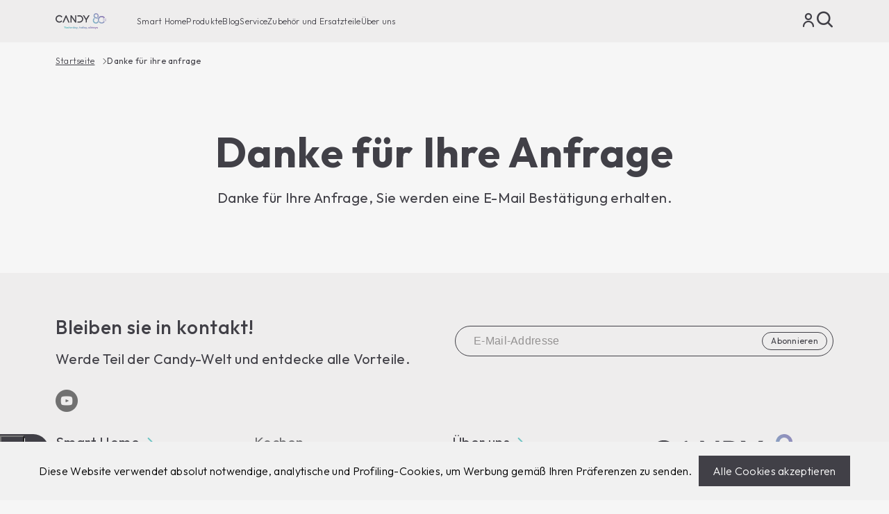

--- FILE ---
content_type: text/html
request_url: https://www.candy-home.com/de_CH/danke-fur-ihre-anfrage/
body_size: 115612
content:
<!DOCTYPE html><html lang="de-CH"><head><meta charSet="utf-8"/><meta http-equiv="x-ua-compatible" content="ie=edge"/><meta name="viewport" content="width=device-width, initial-scale=1, shrink-to-fit=no"/><meta name="generator" content="Gatsby 5.13.6"/><meta name="format-detection" content="telephone=no" data-gatsby-head="true"/><meta name="format-detection" content="address=no" data-gatsby-head="true"/><meta property="og:title" content="Danke für ihre anfrage | Candy" data-gatsby-head="true"/><meta property="og:locale" content="de-CH" data-gatsby-head="true"/><meta property="og:type" content="website" data-gatsby-head="true"/><meta property="og:image" content="/de_CH/static/new-placeholder-a3ca24074abc9c79dda5631632886987.jpg" data-gatsby-head="true"/><meta name="twitter:card" content="summary" data-gatsby-head="true"/><meta name="twitter:creator" content="Candy" data-gatsby-head="true"/><meta name="twitter:title" content="Danke für ihre anfrage" data-gatsby-head="true"/><meta name="twitter:description" content="" data-gatsby-head="true"/><meta name="theme-color" content="#999999" data-gatsby-head="true"/><style data-href="/de_CH/styles.e10b57e3f8b8f07748a5.css" data-identity="gatsby-global-css">@import url(https://prod-cdn-candy-hoover.mktg-port.he.services/candy/ext-resources/fonts/style.css);@import url(https://prod-cdn-candy-hoover.mktg-port.he.services/candy/ext-resources/fonts/style-gr.css);@import url(https://fonts.googleapis.com/css2?family=Outfit:wght@100..900&display=swap);.ais-Breadcrumb-list,.ais-CurrentRefinements-list,.ais-HierarchicalMenu-list,.ais-Hits-list,.ais-InfiniteHits-list,.ais-InfiniteResults-list,.ais-Menu-list,.ais-NumericMenu-list,.ais-Pagination-list,.ais-RatingMenu-list,.ais-RefinementList-list,.ais-Results-list,.ais-ToggleRefinement-list{list-style:none;margin:0;padding:0}.ais-ClearRefinements-button,.ais-CurrentRefinements-delete,.ais-CurrentRefinements-reset,.ais-GeoSearch-redo,.ais-GeoSearch-reset,.ais-HierarchicalMenu-showMore,.ais-InfiniteHits-loadMore,.ais-InfiniteHits-loadPrevious,.ais-InfiniteResults-loadMore,.ais-Menu-showMore,.ais-RangeInput-submit,.ais-RefinementList-showMore,.ais-SearchBox-reset,.ais-SearchBox-submit,.ais-VoiceSearch-button{background:none;border:0;color:inherit;cursor:pointer;font:inherit;line-height:normal;overflow:visible;padding:0;-webkit-user-select:none;-moz-user-select:none;-ms-user-select:none;user-select:none}.ais-ClearRefinements-button::-moz-focus-inner,.ais-CurrentRefinements-delete::-moz-focus-inner,.ais-CurrentRefinements-reset::-moz-focus-inner,.ais-GeoSearch-redo::-moz-focus-inner,.ais-GeoSearch-reset::-moz-focus-inner,.ais-HierarchicalMenu-showMore::-moz-focus-inner,.ais-InfiniteHits-loadMore::-moz-focus-inner,.ais-InfiniteHits-loadPrevious::-moz-focus-inner,.ais-InfiniteResults-loadMore::-moz-focus-inner,.ais-Menu-showMore::-moz-focus-inner,.ais-RangeInput-submit::-moz-focus-inner,.ais-RefinementList-showMore::-moz-focus-inner,.ais-SearchBox-reset::-moz-focus-inner,.ais-SearchBox-submit::-moz-focus-inner,.ais-VoiceSearch-button::-moz-focus-inner{border:0;padding:0}.ais-ClearRefinements-button[disabled],.ais-CurrentRefinements-delete[disabled],.ais-CurrentRefinements-reset[disabled],.ais-GeoSearch-redo[disabled],.ais-GeoSearch-reset[disabled],.ais-HierarchicalMenu-showMore[disabled],.ais-InfiniteHits-loadMore[disabled],.ais-InfiniteHits-loadPrevious[disabled],.ais-InfiniteResults-loadMore[disabled],.ais-Menu-showMore[disabled],.ais-RangeInput-submit[disabled],.ais-RefinementList-showMore[disabled],.ais-SearchBox-reset[disabled],.ais-SearchBox-submit[disabled],.ais-VoiceSearch-button[disabled]{cursor:default}.ais-HierarchicalMenu-showMore,.ais-InfiniteHits-loadMore,.ais-InfiniteHits-loadPrevious,.ais-Menu-showMore,.ais-RefinementList-showMore{overflow-anchor:none}.ais-Breadcrumb-item,.ais-Breadcrumb-list,.ais-Pagination-list,.ais-PoweredBy,.ais-RangeInput-form,.ais-RatingMenu-link{-webkit-box-align:center;-ms-flex-align:center;align-items:center;display:-webkit-box;display:-ms-flexbox;display:flex}.ais-GeoSearch,.ais-GeoSearch-map{height:100%}.ais-HierarchicalMenu-list .ais-HierarchicalMenu-list{margin-left:1em}.ais-PoweredBy-logo{display:block;height:1.2em;width:auto}.ais-RatingMenu-starIcon{display:block;height:20px;width:20px}.ais-SearchBox-input::-ms-clear,.ais-SearchBox-input::-ms-reveal{display:none;height:0;width:0}.ais-SearchBox-input::-webkit-search-cancel-button,.ais-SearchBox-input::-webkit-search-decoration,.ais-SearchBox-input::-webkit-search-results-button,.ais-SearchBox-input::-webkit-search-results-decoration{display:none}.ais-RangeSlider .rheostat{margin-bottom:40px;margin-top:40px;overflow:visible}.ais-RangeSlider .rheostat-background{height:6px;top:0;width:100%}.ais-RangeSlider .rheostat-handle{margin-left:-12px;top:-7px}.ais-RangeSlider .rheostat-background{background-color:#fff;border:1px solid #aaa;position:relative}.ais-RangeSlider .rheostat-progress{background-color:#333;height:4px;position:absolute;top:1px}.rheostat-handle{background-color:#fff;border:1px solid #333;border-radius:50%;cursor:-webkit-grab;cursor:grab;height:20px;position:relative;width:20px;z-index:1}.rheostat-marker{background-color:#aaa;height:5px;margin-left:-1px;position:absolute;width:1px}.rheostat-marker--large{height:9px}.rheostat-value{padding-top:15px}.rheostat-tooltip,.rheostat-value{margin-left:50%;position:absolute;text-align:center;-webkit-transform:translateX(-50%);transform:translateX(-50%)}.rheostat-tooltip{top:-22px}[class^=ais-]{-webkit-box-sizing:border-box;box-sizing:border-box;font-size:1rem}a[class^=ais-]{text-decoration:none}.ais-Breadcrumb,.ais-ClearRefinements,.ais-CurrentRefinements,.ais-GeoSearch,.ais-HierarchicalMenu,.ais-Hits,.ais-HitsPerPage,.ais-InfiniteHits,.ais-InfiniteResults,.ais-Menu,.ais-MenuSelect,.ais-NumericMenu,.ais-NumericSelector,.ais-Pagination,.ais-Panel,.ais-PoweredBy,.ais-RangeInput,.ais-RangeSlider,.ais-RatingMenu,.ais-RefinementList,.ais-Results,.ais-ResultsPerPage,.ais-SearchBox,.ais-SortBy,.ais-Stats,.ais-ToggleRefinement{color:#3a4570}.ais-Breadcrumb-item--selected,.ais-HierarchicalMenu-item--selected,.ais-Menu-item--selected{font-weight:700}.ais-Breadcrumb-separator{font-weight:400;margin:0 .3em}.ais-Breadcrumb-link,.ais-HierarchicalMenu-link,.ais-Menu-link,.ais-Pagination-link,.ais-RatingMenu-link{color:#0096db;-webkit-transition:color .2s ease-out;transition:color .2s ease-out}.ais-Breadcrumb-link:focus,.ais-Breadcrumb-link:hover,.ais-HierarchicalMenu-link:focus,.ais-HierarchicalMenu-link:hover,.ais-Menu-link:focus,.ais-Menu-link:hover,.ais-Pagination-link:focus,.ais-Pagination-link:hover,.ais-RatingMenu-link:focus,.ais-RatingMenu-link:hover{color:#0073a8}.ais-ClearRefinements-button,.ais-CurrentRefinements-reset,.ais-GeoSearch-redo,.ais-GeoSearch-reset,.ais-HierarchicalMenu-showMore,.ais-InfiniteHits-loadMore,.ais-InfiniteHits-loadPrevious,.ais-InfiniteResults-loadMore,.ais-Menu-showMore,.ais-RefinementList-showMore{background-color:#0096db;border-radius:5px;color:#fff;font-size:.8rem;outline:none;padding:.3rem .5rem;-webkit-transition:background-color .2s ease-out;transition:background-color .2s ease-out}.ais-ClearRefinements-button:focus,.ais-ClearRefinements-button:hover,.ais-CurrentRefinements-reset:focus,.ais-CurrentRefinements-reset:hover,.ais-GeoSearch-redo:focus,.ais-GeoSearch-redo:hover,.ais-GeoSearch-reset:focus,.ais-GeoSearch-reset:hover,.ais-HierarchicalMenu-showMore:focus,.ais-HierarchicalMenu-showMore:hover,.ais-InfiniteHits-loadMore:focus,.ais-InfiniteHits-loadMore:hover,.ais-InfiniteHits-loadPrevious:focus,.ais-InfiniteHits-loadPrevious:hover,.ais-InfiniteResults-loadMore:focus,.ais-InfiniteResults-loadMore:hover,.ais-Menu-showMore:focus,.ais-Menu-showMore:hover,.ais-RefinementList-showMore:focus,.ais-RefinementList-showMore:hover{background-color:#0073a8}.ais-ClearRefinements-button--disabled,.ais-GeoSearch-redo--disabled,.ais-GeoSearch-reset--disabled,.ais-HierarchicalMenu-showMore--disabled,.ais-InfiniteHits-loadMore--disabled,.ais-InfiniteResults-loadMore--disabled,.ais-Menu-showMore--disabled,.ais-RefinementList-showMore--disabled{cursor:not-allowed;opacity:.6}.ais-ClearRefinements-button--disabled:focus,.ais-ClearRefinements-button--disabled:hover,.ais-GeoSearch-redo--disabled:focus,.ais-GeoSearch-redo--disabled:hover,.ais-GeoSearch-reset--disabled:focus,.ais-GeoSearch-reset--disabled:hover,.ais-HierarchicalMenu-showMore--disabled:focus,.ais-HierarchicalMenu-showMore--disabled:hover,.ais-InfiniteHits-loadMore--disabled:focus,.ais-InfiniteHits-loadMore--disabled:hover,.ais-InfiniteResults-loadMore--disabled:focus,.ais-InfiniteResults-loadMore--disabled:hover,.ais-Menu-showMore--disabled:focus,.ais-Menu-showMore--disabled:hover,.ais-RefinementList-showMore--disabled:focus,.ais-RefinementList-showMore--disabled:hover{background-color:#0096db}.ais-InfiniteHits-loadPrevious--disabled{display:none}.ais-CurrentRefinements{margin-top:-.3rem}.ais-CurrentRefinements,.ais-CurrentRefinements-list{display:-webkit-box;display:-ms-flexbox;display:flex;-ms-flex-wrap:wrap;flex-wrap:wrap}.ais-CurrentRefinements-item{background-color:#495588;border-radius:5px;display:-webkit-box;display:-ms-flexbox;display:flex;margin-right:.3rem;margin-top:.3rem;padding:.3rem .5rem}.ais-CurrentRefinements-category{display:-webkit-box;display:-ms-flexbox;display:flex;margin-left:.3em}.ais-CurrentRefinements-delete{margin-left:.3rem}.ais-CurrentRefinements-categoryLabel,.ais-CurrentRefinements-delete,.ais-CurrentRefinements-label{color:#fff;font-size:.8rem;white-space:nowrap}.ais-CurrentRefinements-reset{margin-top:.3rem;white-space:nowrap}.ais-CurrentRefinements-reset+.ais-CurrentRefinements-list{margin-left:.3rem}.ais-GeoSearch{position:relative}.ais-GeoSearch-control{left:3.75rem;position:absolute;top:.8rem}.ais-GeoSearch-label{background-color:#fff;border-radius:5px;-webkit-box-shadow:0 1px 1px rgba(0,0,0,.1);box-shadow:0 1px 1px rgba(0,0,0,.1);display:block;font-size:.8rem;outline:none;padding:.3rem .5rem;-webkit-transition:background-color .2s ease-out;transition:background-color .2s ease-out}.ais-GeoSearch-input{margin:0 .25rem 0 0}.ais-GeoSearch-label,.ais-GeoSearch-redo,.ais-GeoSearch-reset{white-space:nowrap}.ais-GeoSearch-reset{bottom:1.25rem;left:50%;position:absolute;-webkit-transform:translateX(-50%);transform:translateX(-50%)}.ais-HierarchicalMenu-link,.ais-Menu-link{display:block;line-height:1.5}.ais-HierarchicalMenu-list,.ais-Menu-list,.ais-NumericMenu-list,.ais-RatingMenu-list,.ais-RefinementList-list{font-weight:400;line-height:1.5}.ais-HierarchicalMenu-link:after{background-image:url("data:image/svg+xml;charset=utf-8,%3Csvg xmlns='http://www.w3.org/2000/svg' viewBox='0 0 24 24'%3E%3Cpath fill='%233A4570' d='m7.3 24-2.8-2.8 9.3-9.2-9.3-9.2L7.3 0l12.2 12z'/%3E%3C/svg%3E");background-size:100% 100%;content:"";display:none;height:10px;margin-left:.3em;width:10px}.ais-HierarchicalMenu-item--parent>.ais-HierarchicalMenu-link:after{display:inline-block}.ais-HierarchicalMenu-item--selected>.ais-HierarchicalMenu-link:after{-webkit-transform:rotate(90deg);transform:rotate(90deg)}.ais-CurrentRefinements-count,.ais-RatingMenu-count{font-size:.8rem}.ais-CurrentRefinements-count:before,.ais-RatingMenu-count:before{content:"("}.ais-CurrentRefinements-count:after,.ais-RatingMenu-count:after{content:")"}.ais-HierarchicalMenu-count,.ais-Menu-count,.ais-RefinementList-count,.ais-ToggleRefinement-count{background-color:#dfe2ee;border-radius:8px;color:#3a4570;font-size:.8rem;padding:.1rem .4rem}.ais-HierarchicalMenu-showMore,.ais-Menu-showMore,.ais-RefinementList-showMore{margin-top:.5rem}.ais-Highlight-highlighted,.ais-Snippet-highlighted{background-color:#ffc168}.ais-Hits-list,.ais-InfiniteHits-list,.ais-InfiniteResults-list,.ais-Results-list{display:-webkit-box;display:-ms-flexbox;display:flex;-ms-flex-wrap:wrap;flex-wrap:wrap;margin-left:-1rem;margin-top:-1rem}.ais-Panel-body .ais-Hits-list,.ais-Panel-body .ais-InfiniteHits-list,.ais-Panel-body .ais-InfiniteResults-list,.ais-Panel-body .ais-Results-list{margin:.5rem 0 0 -1rem}.ais-Hits-item,.ais-InfiniteHits-item,.ais-InfiniteResults-item,.ais-Results-item{border:1px solid #c4c8d8;-webkit-box-shadow:0 2px 5px 0 #e3e5ec;box-shadow:0 2px 5px 0 #e3e5ec;margin-left:1rem;margin-top:1rem;padding:1rem;width:calc(25% - 1rem)}.ais-Panel-body .ais-Hits-item,.ais-Panel-body .ais-InfiniteHits-item,.ais-Panel-body .ais-InfiniteResults-item,.ais-Panel-body .ais-Results-item{margin:.5rem 0 .5rem 1rem}.ais-InfiniteHits-loadMore,.ais-InfiniteResults-loadMore{margin-top:1rem}.ais-InfiniteHits-loadPrevious{margin-bottom:1rem}.ais-HitsPerPage-select,.ais-MenuSelect-select,.ais-NumericSelector-select,.ais-ResultsPerPage-select,.ais-SortBy-select{-webkit-appearance:none;-moz-appearance:none;appearance:none;background-color:#fff;background-image:url("data:image/svg+xml;charset=utf-8,%3Csvg xmlns='http://www.w3.org/2000/svg' viewBox='0 0 24 24'%3E%3Cpath fill='%233A4570' d='m0 7.3 2.8-2.8 9.2 9.3 9.2-9.3L24 7.3 12 19.5z'/%3E%3C/svg%3E");background-position:92% 50%;background-repeat:no-repeat;background-size:10px 10px;border:1px solid #c4c8d8;border-radius:5px;max-width:100%;padding:.3rem 2rem .3rem .3rem}.ais-Panel--collapsible{position:relative}.ais-Panel--collapsible.ais-Panel--collapsed .ais-Panel-body,.ais-Panel--collapsible.ais-Panel--collapsed .ais-Panel-footer{display:none}.ais-Panel--collapsible .ais-Panel-collapseButton{background:none;border:none;padding:0;position:absolute;right:0;top:0}.ais-Panel-header{border-bottom:1px solid #c4c8d8;font-size:.8rem;font-weight:700;margin-bottom:.5rem;padding-bottom:.5rem;text-transform:uppercase}.ais-Panel-footer{font-size:.8rem;margin-top:.5rem}.ais-RangeInput-input{height:1.5rem;line-height:1.5rem;padding:0 .2rem;width:5rem}.ais-RangeInput-separator{margin:0 .3rem}.ais-RangeInput-submit{-webkit-appearance:none;-moz-appearance:none;appearance:none;background-color:#0096db;border:none;border-radius:5px;color:#fff;font-size:.8rem;height:1.5rem;line-height:1.5rem;margin-left:.3rem;outline:none;padding:0 .5rem;-webkit-transition:.2s ease-out;transition:.2s ease-out}.ais-RangeInput-submit:focus,.ais-RangeInput-submit:hover{background-color:#0073a8}.ais-RatingMenu-count{color:#3a4570}.ais-Pagination-list{-webkit-box-pack:center;-ms-flex-pack:center;justify-content:center}.ais-Pagination-item+.ais-Pagination-item{margin-left:.3rem}.ais-Pagination-link{border:1px solid #c4c8d8;border-radius:5px;display:block;padding:.3rem .6rem;-webkit-transition:background-color .2s ease-out;transition:background-color .2s ease-out}.ais-Pagination-link:focus,.ais-Pagination-link:hover{background-color:#e3e5ec}.ais-Pagination-item--disabled .ais-Pagination-link{color:#a5abc4;cursor:not-allowed;opacity:.6}.ais-Pagination-item--disabled .ais-Pagination-link:focus,.ais-Pagination-item--disabled .ais-Pagination-link:hover{background-color:#fff;color:#a5abc4}.ais-Pagination-item--selected .ais-Pagination-link{background-color:#0096db;border-color:#0096db;color:#fff}.ais-Pagination-item--selected .ais-Pagination-link:focus,.ais-Pagination-item--selected .ais-Pagination-link:hover{color:#fff}.ais-PoweredBy-text,.ais-Stats-text,.rheostat-tooltip,.rheostat-value{font-size:.8rem}.ais-PoweredBy-logo{margin-left:.3rem}.ais-RangeSlider .rheostat-progress{background-color:#495588}.ais-RangeSlider .rheostat-background{border-color:#878faf;-webkit-box-sizing:border-box;box-sizing:border-box}.ais-RangeSlider .rheostat-handle{border-color:#878faf}.ais-RangeSlider .rheostat-marker{background-color:#878faf}.ais-Panel-body .ais-RangeSlider{margin:2rem 0}.ais-RangeSlider-handle{background:#fff;border:1px solid #46aeda;border-radius:50%;cursor:pointer;height:20px;position:relative;width:20px;z-index:1}.ais-RangeSlider-tooltip{background:#fff;font-size:.8em;position:absolute;top:-22px}.ais-RangeSlider-value{font-size:.8em;margin-left:-20px;padding-top:15px;position:absolute;text-align:center;width:40px}.ais-RangeSlider-marker{background:#ddd;height:5px;margin-left:-1px;position:absolute;width:1px}.ais-RatingMenu-item--disabled
.ais-RatingMenu-label,.ais-RatingMenu-item--disabled .ais-RatingMenu-count{color:#c4c8d8}.ais-RatingMenu-item--selected{font-weight:700}.ais-RatingMenu-link{line-height:1.5}.ais-RatingMenu-link>*+*{margin-left:.3rem}.ais-RatingMenu-starIcon{fill:#ffc168;position:relative;top:-1px;width:15px}.ais-RatingMenu-item--disabled .ais-RatingMenu-starIcon{fill:#c4c8d8}.ais-HierarchicalMenu-searchBox>*,.ais-Menu-searchBox>*,.ais-RefinementList-searchBox>*{margin-bottom:.5rem}.ais-SearchBox-form{display:block;position:relative}.ais-SearchBox-input{-webkit-appearance:none;-moz-appearance:none;appearance:none;background-color:#fff;border:1px solid #c4c8d8;border-radius:5px;padding:.3rem 1.7rem;position:relative;width:100%}.ais-SearchBox-input::-webkit-input-placeholder{color:#a5aed1}.ais-SearchBox-input::-moz-placeholder{color:#a5aed1}.ais-SearchBox-input:-ms-input-placeholder{color:#a5aed1}.ais-SearchBox-input:-moz-placeholder{color:#a5aed1}.ais-SearchBox-loadingIndicator,.ais-SearchBox-reset,.ais-SearchBox-submit{-webkit-appearance:none;-moz-appearance:none;appearance:none;height:20px;position:absolute;right:.3rem;top:50%;-webkit-transform:translateY(-50%);transform:translateY(-50%);width:20px;z-index:1}.ais-SearchBox-submit{left:.3rem}.ais-SearchBox-reset{right:.3rem}.ais-SearchBox-loadingIcon,.ais-SearchBox-resetIcon,.ais-SearchBox-submitIcon{left:50%;position:absolute;top:50%;-webkit-transform:translateX(-50%) translateY(-50%);transform:translateX(-50%) translateY(-50%)}.ais-SearchBox-resetIcon path,.ais-SearchBox-submitIcon path{fill:#495588}.ais-SearchBox-submitIcon{height:14px;width:14px}.ais-SearchBox-resetIcon{height:12px;width:12px}.ais-SearchBox-loadingIcon{height:16px;width:16px}.ais-VoiceSearch-button{background-color:transparent;border:none;border-radius:50%;color:#3a4570;height:24px;padding:4px;width:24px}.ais-VoiceSearch-button svg{color:currentColor}.ais-VoiceSearch-button:hover{background-color:#a5aed1;color:#fff;cursor:pointer}.ais-VoiceSearch-button:disabled{color:#a5aed1}.ais-VoiceSearch-button:disabled:hover{background:inherit;color:#a5aed1;cursor:not-allowed}a,abbr,acronym,address,applet,article,aside,audio,b,big,blockquote,body,canvas,caption,center,cite,code,dd,del,details,dfn,div,dl,dt,em,embed,fieldset,figcaption,figure,footer,form,h1,h2,h3,h4,h5,h6,header,hgroup,html,i,iframe,img,ins,kbd,label,legend,li,mark,menu,nav,object,ol,output,p,pre,q,ruby,s,samp,section,small,span,strike,strong,sub,summary,sup,table,tbody,td,tfoot,th,thead,time,tr,tt,u,ul,var,video{border:0;font-size:100%;font:inherit;margin:0;padding:0;vertical-align:baseline}article,aside,details,figcaption,figure,footer,header,hgroup,menu,nav,section{display:block}body{line-height:1}ol,ul{list-style:none}blockquote,q{quotes:none}blockquote:after,blockquote:before,q:after,q:before{content:"";content:none}table{border-collapse:collapse;border-spacing:0}@media only screen and (min-width:24rem){.hide-xxsm{display:none}.show-xxsm{display:block}}@media only screen and (min-width:30rem){.hide-xsm{display:none}.show-xsm{display:block}}@media only screen and (min-width:48rem){.hide-sm{display:none}.show-sm{display:block}}@media only screen and (min-width:64rem){.hide-md{display:none}.show-md{display:block}}@media only screen and (min-width:75rem){.hide-lg{display:none}.show-lg{display:block}}@media only screen and (min-width:80rem){.hide-xl{display:none}.show-xl{display:block}}@media only screen and (min-width:90rem){.hide-xxl{display:none}.show-xxl{display:block}}@media only screen and (min-width:1600px){.hide-xxxl{display:none}.show-xxxl{display:block}}body.ui-1 ::selection{background:#00b1f0}body.ui-2 ::selection{background:#4a4a49}a{color:inherit;text-decoration:none;transition:background .25s ease-out,color .25s ease-out,opacity .25s ease-out}a:hover{opacity:.8}a span.icon{transition:background .25s ease-out,color .25s ease-out,opacity .25s ease-out}.icon-storybook-preview [class*=" icon-"],.icon-storybook-preview [class^=icon-]{font-size:130px;height:130px;line-height:130px;width:130px}[class*=" icon-"] .path1:before,[class*=" icon-"]:before,[class^=icon-] .path1:before,[class^=icon-]:before{color:#00b1f0}[class*=" icon-"] .path2:before,[class^=icon-] .path2:before{color:#7f807f}[class*=" icon-"].blue .path1:before,[class*=" icon-"].blue .path2:before,[class*=" icon-"].blue:before,[class^=icon-].blue .path1:before,[class^=icon-].blue .path2:before,[class^=icon-].blue:before{color:#00b1f0}[class*=" icon-"].white .path1:before,[class*=" icon-"].white .path2:before,[class*=" icon-"].white:before,[class^=icon-].white .path1:before,[class^=icon-].white .path2:before,[class^=icon-].white:before{color:#fff}[class*=" icon-"].gray .path1:before,[class*=" icon-"].gray .path2:before,[class*=" icon-"].gray:before,[class^=icon-].gray .path1:before,[class^=icon-].gray .path2:before,[class^=icon-].gray:before{color:#4a4a49}input[type=checkbox]{-webkit-appearance:none;background:#fff;border:1px solid #4a4a49;border-radius:2px;height:14px;outline:0;position:relative;vertical-align:middle;width:14px}input[type=checkbox]:after{content:"";height:0;left:50%;position:absolute;top:50%;transform:translateX(-50%) translateY(-50%);transition:all .15s 0s;width:0}.ui-1 input[type=checkbox]:after{background:#00b1f0}.ui-2 input[type=checkbox]:after{background:#4a4a49}input[type=checkbox]:checked:after{height:7px;width:7px}input[type=checkbox]:indeterminate:after{content:"";height:2.9166666667px;width:14px 7px}.row{display:flex;justify-content:space-between}.main{box-sizing:border-box;position:relative}main.has--bannerTop{padding-top:40px}main.has--bannerTop.has--mainBenefits{padding-top:55px}main.has--bannerTop.has--mainBenefits.has--bannerTop{padding-top:95px}main.has--mainBenefits{padding-top:50px}.content{align-items:center;display:flex;flex-direction:column;text-align:center}.compare-overlay,.container{display:block;margin:0 auto;position:relative;width:95%}.grid{box-sizing:border-box;margin:0 auto;max-width:1360px;overflow:hidden;padding:30px;width:100%}@media only screen and (min-width:75rem){.grid{padding:30px}}@media only screen and (min-width:80rem){.grid{padding:30px}}.col--full-width{grid-column:span 12;width:100%}.grid--3col{align-items:flex-start;display:flex;flex-wrap:wrap;margin:0}@media only screen and (min-width:75rem){.grid--3col{margin:-30.625px 0 0 -30.625px}}@media only screen and (min-width:80rem){.grid--3col{margin:-31.55px 0 0 -31.55px}}.grid--3col>*{background-clip:content-box}@media only screen and (min-width:75rem){.grid--3col>*{padding:0 0 0 30.625px}}@media only screen and (min-width:80rem){.grid--3col>*{padding:0 0 0 31.55px}}.grid--3col .col--middleZword{padding:0 30px}@media only screen and (min-width:75rem){.grid--3col .col--middleZword{padding:0 30.625px}}@media only screen and (min-width:80rem){.grid--3col .col--middleZword{padding:0 31.55px}}.grid--3col .col--middle{padding:0 30px}@media only screen and (min-width:75rem){.grid--3col .col--middle{padding:0 30.625px}}@media only screen and (min-width:80rem){.grid--3col .col--middle{padding:0 31.55px}}.grid--3col .col--middle .col--half:nth-child(odd){padding:0 15px 0 0}.grid--3col .col--middle .col--half:nth-child(2n){padding:0 0 0 15px}@supports(grid-area:auto){.grid--3col{margin:0}.grid--3col .col--middle,.grid--3col .col--middle .col--half:nth-child(2n),.grid--3col .col--middle .col--half:nth-child(odd),.grid--3col .col--middleZword{padding:0}.grid--3col>*{max-width:none;padding:0}.grid--3col{grid-column-gap:30px;display:grid;grid-template-columns:repeat(12,1fr);grid-template-rows:auto}}@supports(grid-area:auto){@media only screen and (max-width:767px){.grid--3col{grid-column-gap:15px}}@media only screen and (min-width:75rem){.grid--3col{grid-column-gap:30px}}@media only screen and (min-width:80rem){.grid--3col{grid-column-gap:30px}}}.grid--3col .col--1,.grid--3col .col--2,.grid--3col .col--3{grid-column:span 12;width:100%}@media only screen and (min-width:48rem){.grid--3col .col--1,.grid--3col .col--2,.grid--3col .col--3{grid-column:span 4;order:1;width:calc(33.33333% - 20px)}}@media only screen and (max-width:767px){.grid--3col .col--1 .hideMobile,.grid--3col .col--2 .hideMobile,.grid--3col .col--3 .hideMobile{display:none}}.grid--2col{align-items:flex-start;display:flex;flex-wrap:wrap;margin:0}@media only screen and (min-width:75rem){.grid--2col{margin:-30.625px 0 0 -30.625px}}@media only screen and (min-width:80rem){.grid--2col{margin:-31.55px 0 0 -31.55px}}.grid--2col>*{background-clip:content-box}@media only screen and (min-width:75rem){.grid--2col>*{padding:0 0 0 30.625px}}@media only screen and (min-width:80rem){.grid--2col>*{padding:0 0 0 31.55px}}.grid--2col .col--middleZword{padding:0 30px}@media only screen and (min-width:75rem){.grid--2col .col--middleZword{padding:0 30.625px}}@media only screen and (min-width:80rem){.grid--2col .col--middleZword{padding:0 31.55px}}.grid--2col .col--middle{padding:0 30px}@media only screen and (min-width:75rem){.grid--2col .col--middle{padding:0 30.625px}}@media only screen and (min-width:80rem){.grid--2col .col--middle{padding:0 31.55px}}.grid--2col .col--middle .col--half:nth-child(odd){padding:0 15px 0 0}.grid--2col .col--middle .col--half:nth-child(2n){padding:0 0 0 15px}@supports(grid-area:auto){.grid--2col{margin:0}.grid--2col .col--middle,.grid--2col .col--middle .col--half:nth-child(2n),.grid--2col .col--middle .col--half:nth-child(odd),.grid--2col .col--middleZword{padding:0}.grid--2col>*{max-width:none;padding:0}.grid--2col{grid-column-gap:30px;display:grid;grid-template-columns:repeat(12,1fr);grid-template-rows:auto}}@supports(grid-area:auto){@media only screen and (max-width:767px){.grid--2col{grid-column-gap:15px}}@media only screen and (min-width:75rem){.grid--2col{grid-column-gap:30px}}@media only screen and (min-width:80rem){.grid--2col{grid-column-gap:30px}}}.grid--2col .col--1,.grid--2col .col--2{grid-column:span 12;width:100%}@media only screen and (min-width:48rem){.grid--2col .col--1,.grid--2col .col--2{grid-column:span 6;order:1;width:calc(50% - 15px)}}.grid--3col--middle{align-items:flex-start;display:flex;flex-wrap:wrap;margin:0}@media only screen and (min-width:75rem){.grid--3col--middle{margin:-30.625px 0 0 -30.625px}}@media only screen and (min-width:80rem){.grid--3col--middle{margin:-31.55px 0 0 -31.55px}}.grid--3col--middle>*{background-clip:content-box}@media only screen and (min-width:75rem){.grid--3col--middle>*{padding:0 0 0 30.625px}}@media only screen and (min-width:80rem){.grid--3col--middle>*{padding:0 0 0 31.55px}}.grid--3col--middle .col--middleZword{padding:0 30px}@media only screen and (min-width:75rem){.grid--3col--middle .col--middleZword{padding:0 30.625px}}@media only screen and (min-width:80rem){.grid--3col--middle .col--middleZword{padding:0 31.55px}}.grid--3col--middle .col--middle{padding:0 30px}@media only screen and (min-width:75rem){.grid--3col--middle .col--middle{padding:0 30.625px}}@media only screen and (min-width:80rem){.grid--3col--middle .col--middle{padding:0 31.55px}}.grid--3col--middle .col--middle .col--half:nth-child(odd){padding:0 15px 0 0}.grid--3col--middle .col--middle .col--half:nth-child(2n){padding:0 0 0 15px}@supports(grid-area:auto){.grid--3col--middle{margin:0}.grid--3col--middle .col--middle,.grid--3col--middle .col--middle .col--half:nth-child(2n),.grid--3col--middle .col--middle .col--half:nth-child(odd),.grid--3col--middle .col--middleZword{padding:0}.grid--3col--middle>*{max-width:none;padding:0}.grid--3col--middle{grid-column-gap:30px;display:grid;grid-template-columns:repeat(12,1fr);grid-template-rows:auto}}@supports(grid-area:auto){@media only screen and (max-width:767px){.grid--3col--middle{grid-column-gap:15px}}@media only screen and (min-width:75rem){.grid--3col--middle{grid-column-gap:30px}}@media only screen and (min-width:80rem){.grid--3col--middle{grid-column-gap:30px}}}.grid--3col--middle .col--1,.grid--3col--middle .col--3{grid-column:span 12;width:100%}@media only screen and (min-width:48rem){.grid--3col--middle .col--1,.grid--3col--middle .col--3{grid-column:span 3;order:1;width:calc(25% - 22.5px)}}.grid--3col--middle .col--middle{align-items:flex-start;display:flex;flex-wrap:wrap;grid-column:span 12;margin:0;padding-top:30px;width:100%}@media only screen and (min-width:48rem){.grid--3col--middle .col--middle{grid-column:span 6;order:1;width:calc(50% - 15px)}}@media only screen and (min-width:75rem){.grid--3col--middle .col--middle{margin:-30.625px 0 0 -30.625px}}@media only screen and (min-width:80rem){.grid--3col--middle .col--middle{margin:-31.55px 0 0 -31.55px}}.grid--3col--middle .col--middle>*{background-clip:content-box}@media only screen and (min-width:75rem){.grid--3col--middle .col--middle>*{padding:0 0 0 30.625px}}@media only screen and (min-width:80rem){.grid--3col--middle .col--middle>*{padding:0 0 0 31.55px}}.grid--3col--middle .col--middle .col--middleZword{padding:0 30px}@media only screen and (min-width:75rem){.grid--3col--middle .col--middle .col--middleZword{padding:0 30.625px}}@media only screen and (min-width:80rem){.grid--3col--middle .col--middle .col--middleZword{padding:0 31.55px}}.grid--3col--middle .col--middle .col--middle{padding:0 30px}@media only screen and (min-width:75rem){.grid--3col--middle .col--middle .col--middle{padding:0 30.625px}}@media only screen and (min-width:80rem){.grid--3col--middle .col--middle .col--middle{padding:0 31.55px}}.grid--3col--middle .col--middle .col--middle .col--half:nth-child(odd){padding:0 15px 0 0}.grid--3col--middle .col--middle .col--middle .col--half:nth-child(2n){padding:0 0 0 15px}@supports(grid-area:auto){.grid--3col--middle .col--middle{margin:0}.grid--3col--middle .col--middle .col--middle,.grid--3col--middle .col--middle .col--middle .col--half:nth-child(2n),.grid--3col--middle .col--middle .col--middle .col--half:nth-child(odd),.grid--3col--middle .col--middle .col--middleZword{padding:0}.grid--3col--middle .col--middle>*{max-width:none;padding:0}.grid--3col--middle .col--middle{grid-column-gap:30px;display:grid;grid-template-columns:repeat(2,1fr);padding-top:0}}@supports(grid-area:auto){@media only screen and (min-width:75rem){.grid--3col--middle .col--middle{grid-column-gap:15px}}@media only screen and (min-width:80rem){.grid--3col--middle .col--middle{grid-column-gap:15px}}}.grid--3col--middle .col--middle .col--half{grid-column:span 1;width:calc(50% - 15px)}@media only screen and (max-width:30rem){.grid--3col--middle .col--middle .col--half{grid-column:span 2;width:100%}}.grid--3col--middle .col--middle .col--full{grid-column:span 2;width:100%}.grid--sidebar{align-items:flex-start;display:flex;flex-wrap:wrap;margin:0}@media only screen and (min-width:75rem){.grid--sidebar{margin:-30.625px 0 0 -30.625px}}@media only screen and (min-width:80rem){.grid--sidebar{margin:-31.55px 0 0 -31.55px}}.grid--sidebar>*{background-clip:content-box}@media only screen and (min-width:75rem){.grid--sidebar>*{padding:0 0 0 30.625px}}@media only screen and (min-width:80rem){.grid--sidebar>*{padding:0 0 0 31.55px}}.grid--sidebar .col--middleZword{padding:0 30px}@media only screen and (min-width:75rem){.grid--sidebar .col--middleZword{padding:0 30.625px}}@media only screen and (min-width:80rem){.grid--sidebar .col--middleZword{padding:0 31.55px}}.grid--sidebar .col--middle{padding:0 30px}@media only screen and (min-width:75rem){.grid--sidebar .col--middle{padding:0 30.625px}}@media only screen and (min-width:80rem){.grid--sidebar .col--middle{padding:0 31.55px}}.grid--sidebar .col--middle .col--half:nth-child(odd){padding:0 15px 0 0}.grid--sidebar .col--middle .col--half:nth-child(2n){padding:0 0 0 15px}@supports(grid-area:auto){.grid--sidebar{margin:0}.grid--sidebar .col--middle,.grid--sidebar .col--middle .col--half:nth-child(2n),.grid--sidebar .col--middle .col--half:nth-child(odd),.grid--sidebar .col--middleZword{padding:0}.grid--sidebar>*{max-width:none;padding:0}.grid--sidebar{grid-column-gap:30px;display:grid;grid-template-columns:repeat(12,1fr);grid-template-rows:auto}}@supports(grid-area:auto){@media only screen and (max-width:767px){.grid--sidebar{grid-column-gap:15px}}@media only screen and (min-width:75rem){.grid--sidebar{grid-column-gap:30px}}@media only screen and (min-width:80rem){.grid--sidebar{grid-column-gap:30px}}}.grid--sidebar .col--1{grid-column:span 12;order:1;width:100%}@media only screen and (min-width:48rem){.grid--sidebar .col--1{grid-column:span 9;width:calc(75% - 7.5px)}}.grid--sidebar .col--1 .col--1--inner-grid{align-items:flex-start;display:flex;flex-wrap:wrap;margin:0}@media only screen and (min-width:75rem){.grid--sidebar .col--1 .col--1--inner-grid{margin:-30.625px 0 0 -30.625px}}@media only screen and (min-width:80rem){.grid--sidebar .col--1 .col--1--inner-grid{margin:-31.55px 0 0 -31.55px}}.grid--sidebar .col--1 .col--1--inner-grid>*{background-clip:content-box}@media only screen and (min-width:75rem){.grid--sidebar .col--1 .col--1--inner-grid>*{padding:0 0 0 30.625px}}@media only screen and (min-width:80rem){.grid--sidebar .col--1 .col--1--inner-grid>*{padding:0 0 0 31.55px}}.grid--sidebar .col--1 .col--1--inner-grid .col--middleZword{padding:0 30px}@media only screen and (min-width:75rem){.grid--sidebar .col--1 .col--1--inner-grid .col--middleZword{padding:0 30.625px}}@media only screen and (min-width:80rem){.grid--sidebar .col--1 .col--1--inner-grid .col--middleZword{padding:0 31.55px}}.grid--sidebar .col--1 .col--1--inner-grid .col--middle{padding:0 30px}@media only screen and (min-width:75rem){.grid--sidebar .col--1 .col--1--inner-grid .col--middle{padding:0 30.625px}}@media only screen and (min-width:80rem){.grid--sidebar .col--1 .col--1--inner-grid .col--middle{padding:0 31.55px}}.grid--sidebar .col--1 .col--1--inner-grid .col--middle .col--half:nth-child(odd){padding:0 15px 0 0}.grid--sidebar .col--1 .col--1--inner-grid .col--middle .col--half:nth-child(2n){padding:0 0 0 15px}@supports(grid-area:auto){.grid--sidebar .col--1 .col--1--inner-grid{margin:0}.grid--sidebar .col--1 .col--1--inner-grid .col--middle,.grid--sidebar .col--1 .col--1--inner-grid .col--middle .col--half:nth-child(2n),.grid--sidebar .col--1 .col--1--inner-grid .col--middle .col--half:nth-child(odd),.grid--sidebar .col--1 .col--1--inner-grid .col--middleZword{padding:0}.grid--sidebar .col--1 .col--1--inner-grid>*{max-width:none;padding:0}.grid--sidebar .col--1 .col--1--inner-grid{grid-column-gap:30px;display:grid;grid-template-columns:repeat(12,1fr);grid-template-rows:auto}}@supports(grid-area:auto){@media only screen and (max-width:767px){.grid--sidebar .col--1 .col--1--inner-grid{grid-column-gap:15px}}@media only screen and (min-width:75rem){.grid--sidebar .col--1 .col--1--inner-grid{grid-column-gap:30px}}@media only screen and (min-width:80rem){.grid--sidebar .col--1 .col--1--inner-grid{grid-column-gap:30px}}}@media only screen and (min-width:48rem){.grid--sidebar .col--1 .col--1--inner-grid{align-items:flex-start;display:flex;flex-wrap:wrap;grid-column:span 9;margin:0;width:100%}}@media only screen and (min-width:48rem)and (min-width:75rem){.grid--sidebar .col--1 .col--1--inner-grid{margin:-30.625px 0 0 -30.625px}}@media only screen and (min-width:48rem)and (min-width:80rem){.grid--sidebar .col--1 .col--1--inner-grid{margin:-31.55px 0 0 -31.55px}}@media only screen and (min-width:48rem){.grid--sidebar .col--1 .col--1--inner-grid>*{background-clip:content-box}}@media only screen and (min-width:48rem)and (min-width:75rem){.grid--sidebar .col--1 .col--1--inner-grid>*{padding:0 0 0 30.625px}}@media only screen and (min-width:48rem)and (min-width:80rem){.grid--sidebar .col--1 .col--1--inner-grid>*{padding:0 0 0 31.55px}}@media only screen and (min-width:48rem){.grid--sidebar .col--1 .col--1--inner-grid .col--middleZword{padding:0 30px}}@media only screen and (min-width:48rem)and (min-width:75rem){.grid--sidebar .col--1 .col--1--inner-grid .col--middleZword{padding:0 30.625px}}@media only screen and (min-width:48rem)and (min-width:80rem){.grid--sidebar .col--1 .col--1--inner-grid .col--middleZword{padding:0 31.55px}}@media only screen and (min-width:48rem){.grid--sidebar .col--1 .col--1--inner-grid .col--middle{padding:0 30px}}@media only screen and (min-width:48rem)and (min-width:75rem){.grid--sidebar .col--1 .col--1--inner-grid .col--middle{padding:0 30.625px}}@media only screen and (min-width:48rem)and (min-width:80rem){.grid--sidebar .col--1 .col--1--inner-grid .col--middle{padding:0 31.55px}}@media only screen and (min-width:48rem){.grid--sidebar .col--1 .col--1--inner-grid .col--middle .col--half:nth-child(odd){padding:0 15px 0 0}.grid--sidebar .col--1 .col--1--inner-grid .col--middle .col--half:nth-child(2n){padding:0 0 0 15px}}@media only screen and (min-width:48rem){@supports(grid-area:auto){.grid--sidebar .col--1 .col--1--inner-grid{margin:0}.grid--sidebar .col--1 .col--1--inner-grid .col--middle,.grid--sidebar .col--1 .col--1--inner-grid .col--middle .col--half:nth-child(2n),.grid--sidebar .col--1 .col--1--inner-grid .col--middle .col--half:nth-child(odd),.grid--sidebar .col--1 .col--1--inner-grid .col--middleZword{padding:0}.grid--sidebar .col--1 .col--1--inner-grid>*{max-width:none;padding:0}.grid--sidebar .col--1 .col--1--inner-grid{grid-column-gap:30px;display:grid;grid-template-columns:repeat(9,1fr);grid-template-rows:auto}}}@media only screen and (min-width:48rem){@supports(grid-area:auto){@media only screen and (min-width:48rem)and (max-width:767px){.grid--sidebar .col--1 .col--1--inner-grid{grid-column-gap:15px}}@media only screen and (min-width:48rem)and (min-width:75rem){.grid--sidebar .col--1 .col--1--inner-grid{grid-column-gap:30px}}@media only screen and (min-width:48rem)and (min-width:80rem){.grid--sidebar .col--1 .col--1--inner-grid{grid-column-gap:30px}}}}.grid--sidebar .col--1 .col--1--inner-grid .col--1{order:0}@media only screen and (min-width:48rem){.grid--sidebar .col--1 .col--1--inner-grid .col--1{grid-column:span 7;order:0;width:100%}}.grid--sidebar .col--1 .col--1--inner-grid .col--2{grid-column:span 12;order:1;width:100%}@media only screen and (min-width:48rem){.grid--sidebar .col--1 .col--1--inner-grid .col--2{grid-column:span 2;order:1;width:100%}}.grid--sidebar .col--sidebar{grid-column:span 12;order:0;width:100%}@media only screen and (min-width:48rem){.grid--sidebar .col--sidebar{grid-column:span 3;width:calc(25% - 22.5px)}}@media only screen and (min-width:64rem){.grid--sidebar .col--sidebar{grid-column:span 3;width:calc(25% - 22.5px)}}.grid--internal-2col{align-items:flex-start;display:flex;flex-wrap:wrap;margin:0;position:relative}@media only screen and (min-width:75rem){.grid--internal-2col{margin:-30.625px 0 0 -30.625px}}@media only screen and (min-width:80rem){.grid--internal-2col{margin:-31.55px 0 0 -31.55px}}.grid--internal-2col>*{background-clip:content-box}@media only screen and (min-width:75rem){.grid--internal-2col>*{padding:0 0 0 30.625px}}@media only screen and (min-width:80rem){.grid--internal-2col>*{padding:0 0 0 31.55px}}.grid--internal-2col .col--middleZword{padding:0 30px}@media only screen and (min-width:75rem){.grid--internal-2col .col--middleZword{padding:0 30.625px}}@media only screen and (min-width:80rem){.grid--internal-2col .col--middleZword{padding:0 31.55px}}.grid--internal-2col .col--middle{padding:0 30px}@media only screen and (min-width:75rem){.grid--internal-2col .col--middle{padding:0 30.625px}}@media only screen and (min-width:80rem){.grid--internal-2col .col--middle{padding:0 31.55px}}.grid--internal-2col .col--middle .col--half:nth-child(odd){padding:0 15px 0 0}.grid--internal-2col .col--middle .col--half:nth-child(2n){padding:0 0 0 15px}@supports(grid-area:auto){.grid--internal-2col{margin:0}.grid--internal-2col .col--middle,.grid--internal-2col .col--middle .col--half:nth-child(2n),.grid--internal-2col .col--middle .col--half:nth-child(odd),.grid--internal-2col .col--middleZword{padding:0}.grid--internal-2col>*{max-width:none;padding:0}.grid--internal-2col{grid-column-gap:30px;display:grid;grid-template-columns:repeat(12,1fr);grid-template-rows:auto}}@supports(grid-area:auto){@media only screen and (max-width:767px){.grid--internal-2col{grid-column-gap:15px}}@media only screen and (min-width:75rem){.grid--internal-2col{grid-column-gap:30px}}@media only screen and (min-width:80rem){.grid--internal-2col{grid-column-gap:30px}}}.grid--internal-2col .col--1{grid-column:span 12;width:100%}@media only screen and (min-width:64rem){.grid--internal-2col .col--1{display:block;grid-column:span 9;width:calc(75% - 7.5px)}}.grid--internal-2col .col--2{grid-column:span 12;width:100%}@media only screen and (min-width:64rem){.grid--internal-2col .col--2{display:inline-block;grid-column:span 3;width:calc(25% - 22.5px)}}@media only screen and (min-width:30rem){.grid--internal-2col .splitCol{grid-column-gap:30px;display:grid;grid-template-columns:repeat(2,1fr)}}@media only screen and (min-width:64rem){.grid--internal-2col .splitCol{display:inline-block}}.grid--internal-3col{align-items:flex-start;display:flex;flex-wrap:wrap;margin:0;position:relative}@media only screen and (min-width:75rem){.grid--internal-3col{margin:-30.625px 0 0 -30.625px}}@media only screen and (min-width:80rem){.grid--internal-3col{margin:-31.55px 0 0 -31.55px}}.grid--internal-3col>*{background-clip:content-box}@media only screen and (min-width:75rem){.grid--internal-3col>*{padding:0 0 0 30.625px}}@media only screen and (min-width:80rem){.grid--internal-3col>*{padding:0 0 0 31.55px}}.grid--internal-3col .col--middleZword{padding:0 30px}@media only screen and (min-width:75rem){.grid--internal-3col .col--middleZword{padding:0 30.625px}}@media only screen and (min-width:80rem){.grid--internal-3col .col--middleZword{padding:0 31.55px}}.grid--internal-3col .col--middle{padding:0 30px}@media only screen and (min-width:75rem){.grid--internal-3col .col--middle{padding:0 30.625px}}@media only screen and (min-width:80rem){.grid--internal-3col .col--middle{padding:0 31.55px}}.grid--internal-3col .col--middle .col--half:nth-child(odd){padding:0 15px 0 0}.grid--internal-3col .col--middle .col--half:nth-child(2n){padding:0 0 0 15px}@supports(grid-area:auto){.grid--internal-3col{margin:0}.grid--internal-3col .col--middle,.grid--internal-3col .col--middle .col--half:nth-child(2n),.grid--internal-3col .col--middle .col--half:nth-child(odd),.grid--internal-3col .col--middleZword{padding:0}.grid--internal-3col>*{max-width:none;padding:0}.grid--internal-3col{grid-column-gap:30px;display:grid;grid-template-columns:repeat(12,1fr);grid-template-rows:auto}}@supports(grid-area:auto){@media only screen and (max-width:767px){.grid--internal-3col{grid-column-gap:15px}}@media only screen and (min-width:75rem){.grid--internal-3col{grid-column-gap:30px}}@media only screen and (min-width:80rem){.grid--internal-3col{grid-column-gap:30px}}}.grid--internal-3col .col--1{grid-column:span 12;width:100%}@media only screen and (min-width:48rem){.grid--internal-3col .col--1{display:block;grid-column:span 4;width:calc(33.33333% - 20px)}}@media only screen and (min-width:64rem){.grid--internal-3col .col--1{display:block;grid-column:span 3;width:calc(25% - 22.5px)}}.grid--internal-3col .col--2{grid-column:span 12;width:100%}@media only screen and (min-width:48rem){.grid--internal-3col .col--2{grid-column:span 8;width:calc(66.66667% - 10px)}}@media only screen and (min-width:64rem){.grid--internal-3col .col--2{grid-column:span 6;width:calc(50% - 15px)}}.grid--internal-3col .col--3{display:none;grid-column:span 12;width:100%}@media only screen and (min-width:64rem){.grid--internal-3col .col--3{display:block;grid-column:span 3;width:calc(25% - 22.5px)}}body{font-family:Raleway,Helvetica Neue,Helvetica,Arial,sans-serif}html[lang=el-GR] body{font-family:Manrope,Helvetica Neue,Helvetica,Arial,sans-serif}button{font-family:Raleway,Helvetica Neue,Helvetica,Arial,sans-serif}html[lang=el-GR] button{font-family:Manrope,Helvetica Neue,Helvetica,Arial,sans-serif}.pageTitle,h1{color:#4a4a49;font-size:34px;font-weight:700;letter-spacing:0;line-height:1.2;line-height:1;text-align:left}@media only screen and (min-width:48rem){.pageTitle,h1{font-size:50px}}.pageTitle.pageTitle--searchResults,h1.pageTitle--searchResults{color:#4a4a49;font-size:28px;font-weight:400;margin-bottom:30px}@media only screen and (min-width:48rem){.pageTitle.pageTitle--searchResults,h1.pageTitle--searchResults{font-size:42px}}h1,h2{color:#00b1f0;font-size:36px;font-weight:300;line-height:1.6;text-align:center}@media only screen and (max-width:767px){h1,h2{font-size:24px;line-height:32px}}h3{color:#4a4a49;font-size:20px;font-weight:700;letter-spacing:0;line-height:1.2;text-align:left}@media only screen and (min-width:48rem){h3{font-size:30px}}h4{color:#4a4a49;font-size:18px;font-weight:700;letter-spacing:0;line-height:1.2;text-align:left}@media only screen and (min-width:48rem){h4{font-size:26px}}h5,h6{color:#4a4a49;font-size:11px;font-size:16px;font-weight:700;letter-spacing:0;line-height:1.2;text-align:left}@media only screen and (min-width:48rem){h5,h6{font-size:16px}}article.entry p{color:#4a4a49;font-size:16px;font-weight:400;letter-spacing:.5px;line-height:1.5;margin:15px 0;text-align:left}article.entry b,article.entry strong{color:#4a4a49;font-weight:700}article.entry ol li,article.entry ul li{list-style-position:outside;margin:10px 0 10px 30px}article.entry ul li{list-style:disc}article.entry ol li{list-style:decimal}article.entry img.aligncenter,article.entry img.alignleft,article.entry img.alignright{padding:10px}article.entry img.alignleft{float:left;padding-left:0}article.entry img.alignright{float:right;padding-right:0}article.entry img.aligncenter{display:block;float:none;margin:0 auto}button{transition:background .25s ease-out,color .25s ease-out,opacity .25s ease-out}.cta-secondary{background:#fff;border:1px solid #00b1f0;border-radius:26px;color:#00b1f0;cursor:pointer;font-size:15px;padding:0 33px}.cta-secondary:hover{background:#00b1f0;color:#fff}@media screen and (min-width:769px){.column.column-md-1{grid-column-end:span 1}.column.column-md-offset-11{grid-column-start:12}.column.column-md-2{grid-column-end:span 2}.column.column-md-offset-10{grid-column-start:11}.column.column-md-3{grid-column-end:span 3}.column.column-md-offset-9{grid-column-start:10}.column.column-md-4{grid-column-end:span 4}.column.column-md-offset-8{grid-column-start:9}.column.column-md-5{grid-column-end:span 5}.column.column-md-offset-7{grid-column-start:8}.column.column-md-6{grid-column-end:span 6}.column.column-md-offset-6{grid-column-start:7}.column.column-md-7{grid-column-end:span 7}.column.column-md-offset-5{grid-column-start:6}.column.column-md-8{grid-column-end:span 8}.column.column-md-offset-4{grid-column-start:5}.column.column-md-9{grid-column-end:span 9}.column.column-md-offset-3{grid-column-start:4}.column.column-md-10{grid-column-end:span 10}.column.column-md-offset-2{grid-column-start:3}.column.column-md-11{grid-column-end:span 11}.column.column-md-offset-1{grid-column-start:2}.column.column-md-12{grid-column-end:span 12}.column.column-md-offset-0{grid-column-start:auto}}html body .row .compare-overlay,html body .row .container{padding:0}html body .header .row{display:grid}html body .header .row .column{align-items:center;display:flex;justify-content:center}html body .heroCarousel{margin:0 auto;padding:0 16px;width:100%}@media screen and (min-width:769px){html body .heroCarousel{max-width:1920px;padding:0 80px}}html body .heroCarousel .row{padding:0}html body .heroCarousel .heroCarousel__pagination .bullets{bottom:35px}@media screen and (min-width:1280px){html body .heroCarousel .heroCarousel__pagination .bullets{bottom:6.75%}}html body .hero:not(.hero--full-width):not(.default){background-color:transparent}html body .hero:not(.hero--full-width):not(.default) .row .column-md-8{grid-column-start:1}@media screen and (min-width:1024px){html body .hero:not(.hero--full-width):not(.default) .row .column-md-8{grid-column-start:3}}html body .hero:not(.hero--full-width):not(.default) .row .column-md-8 .hero__content{max-width:none;width:100%}html body .blog-container{display:block;padding:15px 0}html body .blog-container .row .column:first-child{order:1}@media screen and (min-width:769px){html body .blog-container .row .column:first-child{order:0}}html body .categoryHighlight .row .column:first-child{order:1}@media screen and (min-width:769px){html body .categoryHighlight .row .column:first-child{order:0}}html body .categoryHighlight .row .column:last-child{display:flex}html body .categoryHighlight .row .column:last-child .categoryHighlight__category{margin-left:auto}@media screen and (min-width:769px){html body .categoryHighlight .row .column:last-child .categoryHighlight__category{width:-moz-fit-content;width:fit-content}}html body .categoryHighlight .row .column .categoryHighlight__image{height:100%}html body main.legacyImages .triplets-container .triplet-content{grid-template-columns:auto}@media screen and (min-width:768px){html body main.legacyImages .triplets-container .triplet-content .row{grid-template-columns:repeat(12,minmax(0,1fr))}}html body main.legacyImages .triplets-container .triplet-content .row .column:first-child{order:2}html body main.legacyImages .triplets-container .triplet-content .row .column:nth-child(2){order:1}html body main.legacyImages .triplets-container .triplet-content.triplet-content--left-aligned{grid-template-columns:auto}@media screen and (min-width:768px){html body main.legacyImages .triplets-container .triplet-content.triplet-content--left-aligned .row .column:first-child{order:2}html body main.legacyImages .triplets-container .triplet-content.triplet-content--left-aligned .row .column:nth-child(2){order:1}}html body main.legacyImages .triplets-container .triplet-content.triplet-content--left-aligned .triplet-content__body{padding-right:0}html body main.legacyImages .triplets-container .triplet-content.triplet-content--right-aligned{grid-template-columns:auto}@media screen and (min-width:768px){html body main.legacyImages .triplets-container .triplet-content.triplet-content--right-aligned .row .column:first-child{order:1}html body main.legacyImages .triplets-container .triplet-content.triplet-content--right-aligned .row .column:nth-child(2){order:2}}html body main.legacyImages .triplets-container .triplet-content.triplet-content--right-aligned .triplet-content__body{padding-left:0}html body main.legacyImages .triplets-container .triplet-content .triplet-content__body,html body main.legacyImages .triplets-container .triplet-content .triplet-content__image-container{width:100%}html body .compare-overlay,html body .container{margin:0 auto;padding:0 16px;width:100%}@media screen and (min-width:769px){html body .compare-overlay,html body .container{max-width:1920px;padding:0 80px}}html body .container.product-detail-documents,html body .product-detail-documents.compare-overlay{padding-bottom:30px;padding-top:30px}html body .compare-overlay .row,html body .container .row{padding:0}html body .triplet-content .row .column{align-items:center;display:flex}html body .product-detail-slider .pdp-product-gallery__carousel--zoom{z-index:150}html .editorialPush .row{grid-gap:0}html .editorialPush .row .column{align-items:center;display:flex}html .editorialPush .row .column:first-child{order:1}html .editorialPush .row .column .editorialPush__content,html .editorialPush .row .column .editorialPush__image{width:100%}html .editorialPush--left .row .column:first-child{order:1}@media screen and (min-width:768px){html .editorialPush--left .row .column:first-child{order:0}}@font-face{font-family:swiper-icons;font-style:normal;font-weight:400;src:url("data:application/font-woff;charset=utf-8;base64, [base64]//wADZ2x5ZgAAAywAAADMAAAD2MHtryVoZWFkAAABbAAAADAAAAA2E2+eoWhoZWEAAAGcAAAAHwAAACQC9gDzaG10eAAAAigAAAAZAAAArgJkABFsb2NhAAAC0AAAAFoAAABaFQAUGG1heHAAAAG8AAAAHwAAACAAcABAbmFtZQAAA/gAAAE5AAACXvFdBwlwb3N0AAAFNAAAAGIAAACE5s74hXjaY2BkYGAAYpf5Hu/j+W2+MnAzMYDAzaX6QjD6/4//Bxj5GA8AuRwMYGkAPywL13jaY2BkYGA88P8Agx4j+/8fQDYfA1AEBWgDAIB2BOoAeNpjYGRgYNBh4GdgYgABEMnIABJzYNADCQAACWgAsQB42mNgYfzCOIGBlYGB0YcxjYGBwR1Kf2WQZGhhYGBiYGVmgAFGBiQQkOaawtDAoMBQxXjg/wEGPcYDDA4wNUA2CCgwsAAAO4EL6gAAeNpj2M0gyAACqxgGNWBkZ2D4/wMA+xkDdgAAAHjaY2BgYGaAYBkGRgYQiAHyGMF8FgYHIM3DwMHABGQrMOgyWDLEM1T9/w8UBfEMgLzE////P/5//f/V/xv+r4eaAAeMbAxwIUYmIMHEgKYAYjUcsDAwsLKxc3BycfPw8jEQA/[base64]/uznmfPFBNODM2K7MTQ45YEAZqGP81AmGGcF3iPqOop0r1SPTaTbVkfUe4HXj97wYE+yNwWYxwWu4v1ugWHgo3S1XdZEVqWM7ET0cfnLGxWfkgR42o2PvWrDMBSFj/IHLaF0zKjRgdiVMwScNRAoWUoH78Y2icB/yIY09An6AH2Bdu/UB+yxopYshQiEvnvu0dURgDt8QeC8PDw7Fpji3fEA4z/PEJ6YOB5hKh4dj3EvXhxPqH/SKUY3rJ7srZ4FZnh1PMAtPhwP6fl2PMJMPDgeQ4rY8YT6Gzao0eAEA409DuggmTnFnOcSCiEiLMgxCiTI6Cq5DZUd3Qmp10vO0LaLTd2cjN4fOumlc7lUYbSQcZFkutRG7g6JKZKy0RmdLY680CDnEJ+UMkpFFe1RN7nxdVpXrC4aTtnaurOnYercZg2YVmLN/d/gczfEimrE/fs/bOuq29Zmn8tloORaXgZgGa78yO9/cnXm2BpaGvq25Dv9S4E9+5SIc9PqupJKhYFSSl47+Qcr1mYNAAAAeNptw0cKwkAAAMDZJA8Q7OUJvkLsPfZ6zFVERPy8qHh2YER+3i/BP83vIBLLySsoKimrqKqpa2hp6+jq6RsYGhmbmJqZSy0sraxtbO3sHRydnEMU4uR6yx7JJXveP7WrDycAAAAAAAH//wACeNpjYGRgYOABYhkgZgJCZgZNBkYGLQZtIJsFLMYAAAw3ALgAeNolizEKgDAQBCchRbC2sFER0YD6qVQiBCv/H9ezGI6Z5XBAw8CBK/m5iQQVauVbXLnOrMZv2oLdKFa8Pjuru2hJzGabmOSLzNMzvutpB3N42mNgZGBg4GKQYzBhYMxJLMlj4GBgAYow/P/PAJJhLM6sSoWKfWCAAwDAjgbRAAB42mNgYGBkAIIbCZo5IPrmUn0hGA0AO8EFTQAA") format("woff")}:root{--swiper-theme-color:#007aff}.swiper-container{list-style:none;margin-left:auto;margin-right:auto;overflow:hidden;padding:0;z-index:1}.swiper-container-vertical>.swiper-wrapper{flex-direction:column}.swiper-wrapper{box-sizing:content-box;display:flex;height:100%;position:relative;transition-property:transform;width:100%;z-index:1}.swiper-container-android .swiper-slide,.swiper-wrapper{transform:translateZ(0)}.swiper-container-multirow>.swiper-wrapper{flex-wrap:wrap}.swiper-container-multirow-column>.swiper-wrapper{flex-direction:column;flex-wrap:wrap}.swiper-container-free-mode>.swiper-wrapper{margin:0 auto;transition-timing-function:ease-out}.swiper-container-pointer-events{touch-action:pan-y}.swiper-container-pointer-events.swiper-container-vertical{touch-action:pan-x}.swiper-slide{flex-shrink:0;height:100%;position:relative;transition-property:transform;width:100%}.swiper-slide-invisible-blank{visibility:hidden}.swiper-container-autoheight,.swiper-container-autoheight .swiper-slide{height:auto}.swiper-container-autoheight .swiper-wrapper{align-items:flex-start;transition-property:transform,height}.swiper-container-3d{perspective:1200px}.swiper-container-3d .swiper-cube-shadow,.swiper-container-3d .swiper-slide,.swiper-container-3d .swiper-slide-shadow-bottom,.swiper-container-3d .swiper-slide-shadow-left,.swiper-container-3d .swiper-slide-shadow-right,.swiper-container-3d .swiper-slide-shadow-top,.swiper-container-3d .swiper-wrapper{transform-style:preserve-3d}.swiper-container-3d .swiper-slide-shadow-bottom,.swiper-container-3d .swiper-slide-shadow-left,.swiper-container-3d .swiper-slide-shadow-right,.swiper-container-3d .swiper-slide-shadow-top{height:100%;left:0;pointer-events:none;position:absolute;top:0;width:100%;z-index:10}.swiper-container-3d .swiper-slide-shadow-left{background-image:linear-gradient(270deg,rgba(0,0,0,.5),transparent)}.swiper-container-3d .swiper-slide-shadow-right{background-image:linear-gradient(90deg,rgba(0,0,0,.5),transparent)}.swiper-container-3d .swiper-slide-shadow-top{background-image:linear-gradient(0deg,rgba(0,0,0,.5),transparent)}.swiper-container-3d .swiper-slide-shadow-bottom{background-image:linear-gradient(180deg,rgba(0,0,0,.5),transparent)}.swiper-container-css-mode>.swiper-wrapper{-ms-overflow-style:none;overflow:auto;scrollbar-width:none}.swiper-container-css-mode>.swiper-wrapper::-webkit-scrollbar{display:none}.swiper-container-css-mode>.swiper-wrapper>.swiper-slide{scroll-snap-align:start start}.swiper-container-horizontal.swiper-container-css-mode>.swiper-wrapper{scroll-snap-type:x mandatory}.swiper-container-vertical.swiper-container-css-mode>.swiper-wrapper{scroll-snap-type:y mandatory}.swiper-container-fade.swiper-container-free-mode .swiper-slide{transition-timing-function:ease-out}.swiper-container-fade .swiper-slide{pointer-events:none;transition-property:opacity}.swiper-container-fade .swiper-slide .swiper-slide{pointer-events:none}.swiper-container-fade .swiper-slide-active,.swiper-container-fade .swiper-slide-active .swiper-slide-active{pointer-events:auto}:root{--swiper-navigation-size:44px}.swiper-button-next,.swiper-button-prev{align-items:center;color:var(--swiper-navigation-color,var(--swiper-theme-color));cursor:pointer;display:flex;height:var(--swiper-navigation-size);justify-content:center;margin-top:calc(0px - var(--swiper-navigation-size)/2);position:absolute;top:50%;width:calc(var(--swiper-navigation-size)/44*27);z-index:10}.swiper-button-next.swiper-button-disabled,.swiper-button-prev.swiper-button-disabled{cursor:auto;opacity:.35;pointer-events:none}.swiper-button-next:after,.swiper-button-prev:after{font-family:swiper-icons;font-size:var(--swiper-navigation-size);font-variant:normal;letter-spacing:0;line-height:1;text-transform:none!important;text-transform:none}.swiper-button-prev,.swiper-container-rtl .swiper-button-next{left:10px;right:auto}.swiper-button-prev:after,.swiper-container-rtl .swiper-button-next:after{content:"prev"}.swiper-button-next,.swiper-container-rtl .swiper-button-prev{left:auto;right:10px}.swiper-button-next:after,.swiper-container-rtl .swiper-button-prev:after{content:"next"}.swiper-button-next.swiper-button-white,.swiper-button-prev.swiper-button-white{--swiper-navigation-color:#fff}.swiper-button-next.swiper-button-black,.swiper-button-prev.swiper-button-black{--swiper-navigation-color:#000}.swiper-button-lock{display:none}.swiper-pagination{position:absolute;text-align:center;transform:translateZ(0);transition:opacity .3s;z-index:10}.swiper-pagination.swiper-pagination-hidden{opacity:0}.swiper-container-horizontal>.swiper-pagination-bullets,.swiper-pagination-custom,.swiper-pagination-fraction{bottom:10px;left:0;width:100%}.swiper-pagination-bullets-dynamic{font-size:0;overflow:hidden}.swiper-pagination-bullets-dynamic .swiper-pagination-bullet{position:relative;transform:scale(.33)}.swiper-pagination-bullets-dynamic .swiper-pagination-bullet-active,.swiper-pagination-bullets-dynamic .swiper-pagination-bullet-active-main{transform:scale(1)}.swiper-pagination-bullets-dynamic .swiper-pagination-bullet-active-prev{transform:scale(.66)}.swiper-pagination-bullets-dynamic .swiper-pagination-bullet-active-prev-prev{transform:scale(.33)}.swiper-pagination-bullets-dynamic .swiper-pagination-bullet-active-next{transform:scale(.66)}.swiper-pagination-bullets-dynamic .swiper-pagination-bullet-active-next-next{transform:scale(.33)}.swiper-pagination-bullet{background:#000;border-radius:50%;display:inline-block;height:8px;opacity:.2;width:8px}button.swiper-pagination-bullet{-webkit-appearance:none;appearance:none;border:none;box-shadow:none;margin:0;padding:0}.swiper-pagination-clickable .swiper-pagination-bullet{cursor:pointer}.swiper-pagination-bullet:only-child{display:none!important}.swiper-pagination-bullet-active{background:var(--swiper-pagination-color,var(--swiper-theme-color));opacity:1}.swiper-container-vertical>.swiper-pagination-bullets{right:10px;top:50%;transform:translate3d(0,-50%,0)}.swiper-container-vertical>.swiper-pagination-bullets .swiper-pagination-bullet{display:block;margin:6px 0}.swiper-container-vertical>.swiper-pagination-bullets.swiper-pagination-bullets-dynamic{top:50%;transform:translateY(-50%);width:8px}.swiper-container-vertical>.swiper-pagination-bullets.swiper-pagination-bullets-dynamic .swiper-pagination-bullet{display:inline-block;transition:transform .2s,top .2s}.swiper-container-horizontal>.swiper-pagination-bullets .swiper-pagination-bullet{margin:0 4px}.swiper-container-horizontal>.swiper-pagination-bullets.swiper-pagination-bullets-dynamic{left:50%;transform:translateX(-50%);white-space:nowrap}.swiper-container-horizontal>.swiper-pagination-bullets.swiper-pagination-bullets-dynamic .swiper-pagination-bullet{transition:transform .2s,left .2s}.swiper-container-horizontal.swiper-container-rtl>.swiper-pagination-bullets-dynamic .swiper-pagination-bullet{transition:transform .2s,right .2s}.swiper-pagination-progressbar{background:rgba(0,0,0,.25);position:absolute}.swiper-pagination-progressbar .swiper-pagination-progressbar-fill{background:var(--swiper-pagination-color,var(--swiper-theme-color));height:100%;left:0;position:absolute;top:0;transform:scale(0);transform-origin:left top;width:100%}.swiper-container-rtl .swiper-pagination-progressbar .swiper-pagination-progressbar-fill{transform-origin:right top}.swiper-container-horizontal>.swiper-pagination-progressbar,.swiper-container-vertical>.swiper-pagination-progressbar.swiper-pagination-progressbar-opposite{height:4px;left:0;top:0;width:100%}.swiper-container-horizontal>.swiper-pagination-progressbar.swiper-pagination-progressbar-opposite,.swiper-container-vertical>.swiper-pagination-progressbar{height:100%;left:0;top:0;width:4px}.swiper-pagination-white{--swiper-pagination-color:#fff}.swiper-pagination-black{--swiper-pagination-color:#000}.swiper-pagination-lock{display:none}@keyframes delay-pointer-events{0%{visibility:visible}50%{visibility:visible}to{visibility:hidden}}body{padding-top:85px}@media only screen and (min-width:48rem){body{padding-top:95px}}.header{background-color:#fff;left:0;position:fixed;top:0;transition:background-color .25s ease-in,top .25s ease-in-out;width:100%;z-index:150}.header:after{background:linear-gradient(90deg,#b7d5bd,#7fb8e5,#d093a8,#a4d8e1,#f3a59c,#c4b8d1,#fef396,#f8df7e);bottom:0;content:"";display:block;height:2px;opacity:1;position:absolute;transition:all .25s ease-in-out;width:100%}.header div.has--mainBenefits+div{padding-top:200px}.has--mainBenefits .header:after{margin-bottom:55px}.has--mainBenefits .header body{margin-top:55px}@media only screen and (max-width:767px){.mobileMenuVisible .header:after{opacity:0}}main.search-visible .header{top:0}.header.has--bannerTop.navDown .header{top:139px}@media only screen and (max-width:767px){.header.has--bannerTop.navDown .header{top:139px}}.header.has--bannerTop{top:39px}.navUp .header{top:-65px}@media only screen and (min-width:48rem){.navUp .header{top:-75px}}@media only screen and (max-width:767px){.mobileMenuVisible .header{background-color:#00b1f0;top:0}.mobileMenuVisible .header.has--bannerTop{top:39px}}.header .row{align-items:center;display:flex;justify-content:center}.header .row--header-simple,.header .row--locale{justify-content:flex-start}@media only screen and (max-width:767px){.header .row--locale{justify-content:center}}@media only screen and (max-width:383px){.header.hasCart.hasUser .row{justify-content:flex-start}}.header__logo{height:65px;width:130px}@media only screen and (min-width:48rem){.header__logo{align-self:flex-start;height:75px;width:160px}}.header__logo a{background-position:50%;background-repeat:no-repeat;background-size:contain;display:block;font-size:0;height:100%;overflow:hidden;transition:opacity .25s ease-in,background-image .25s ease-in,color .25s ease-in;width:100%}.header__logo a svg{height:100%;object-fit:cover;width:100%}.header__logo a svg #logo{transition:fill .25s ease-in}@media only screen and (max-width:767px){.mobileMenuVisible .header__logo a svg #logo{fill:#fff}}.header__logo a:hover{opacity:1}.header__logo--locale{align-items:center;display:flex;justify-content:flex-start}.header__tools{align-items:center;display:flex;justify-content:center;position:absolute;right:0}@media only screen and (min-width:48rem){.header__tools{position:relative}}.header__tools ul{display:flex;height:100%}.header__search{background-color:#00b1f0;display:block;height:60px;opacity:1;position:fixed;top:65px;visibility:hidden;width:100%}.header__search.has--bannerTop{top:104px!important}.header__search>.input{display:block;margin:0 auto;position:relative;width:95%}.header__search>.input input{border:none;box-shadow:0 6px 22px 0 rgba(0,0,0,.09);font-weight:275}@supports(font-variation-settings:"wght" 275){.header__search>.input input{font-variation-settings:"wght" 275}}.mobileMenuVisible .header__search{opacity:1;visibility:visible}@media only screen and (min-width:48rem){.header__search{display:none;top:unset!important}}.header__search-submit{background-color:transparent;border:none;cursor:pointer;display:inline-block;font-size:40px;font-size:0;height:60px;height:40px;line-height:40px;position:relative;position:absolute;right:0;right:25.8px;top:calc(50% - 4px);transform:translateY(-50%);width:60px;width:40px}.header__search-submit:after,.header__search-submit:before{display:block;font-display:block;font-family:candyIcons;font-size:40px;font-style:normal;font-weight:400;height:40px;left:0;line-height:40px;position:absolute;top:0;width:40px}.header__search-submit:before{color:#00b1f0;content:"\e928";z-index:0}.header__search-submit:after{color:#7f807f;color:#00b1f0;content:"\e929";z-index:1}.header .navigation{opacity:0;position:fixed;transition:opacity .25s ease-in;visibility:hidden}.header .navigation.has--bannerTop{top:164px!important}@media only screen and (min-width:48rem){.header .navigation.has--bannerTop{top:unset!important}}@media only screen and (max-width:767px){.header .navigation{background-color:#00b1f0;bottom:0;color:#fff;display:flex;flex-direction:column;justify-content:space-between;left:0;overflow-y:auto;pointer-events:all;right:0;top:125px}.mobileMenuVisible .header .navigation{opacity:1;visibility:visible}}@media only screen and (min-width:48rem){.header .navigation{align-items:stretch;display:flex;flex-grow:1;height:75px;justify-content:flex-start;opacity:1;position:relative;visibility:visible}}.header .navigation__item{align-items:center;display:flex;height:100%}@media only screen and (min-width:48rem){.header .navigation__item.active .navigation__link{color:#00b1f0}}.header .navigation__item.active .navigation__link:after{border-bottom:2px solid #00b1f0;content:"";display:block;left:0;position:absolute;right:0;top:0}@media only screen and (max-width:767px){.header .navigation__item{display:block}}.header .navigation__children.has--bannerTop{top:165px!important}@media only screen and (min-width:48rem){.header .navigation__children.has--bannerTop{top:114px!important}}.header .navigation__children--open .navigation__link--back{visibility:visible}.header .navigation__children--open .navigation__link--back.has--bannerTop{top:165px!important}.header .navigation__children--open .navigation__link--back button{background-color:transparent;border:0;color:inherit;font-size:inherit;font-weight:inherit;line-height:inherit}html[lang=el-GR] .header .navigation__children--open .navigation__link--back button{text-transform:none}.header .navigation__link{background-color:transparent;border:0;box-sizing:border-box;cursor:pointer;text-align:left;transition:background .25s ease-out,color .25s ease-out,opacity .25s ease-out;width:100%}.header .navigation__link:focus{outline:none}.header .navigation__link:hover{opacity:.8}@media only screen and (min-width:48rem){.header .navigation__link:hover{color:#00b1f0;opacity:1}}@media only screen and (max-width:767px){.header .navigation__link{border-bottom:1px solid hsla(0,0%,100%,.5);color:#fff;display:block;font-size:22px;font-weight:300;line-height:1.3;padding:15px 2.5%;text-transform:uppercase}.header .navigation__link--back{align-items:center;background-color:#00b1f0;border-bottom:none;display:flex;height:65px;left:0;padding:0 2.5%;position:fixed;right:0;top:125px;visibility:hidden;z-index:3}.header .navigation__link--back button{padding-left:30px}.header .navigation__link--back button:before{color:#4a4a49;color:#fff;content:"\e933";display:inline-block;font-display:block;font-family:candyIcons;font-size:22px;font-style:normal;font-weight:400;height:22px;left:15px;line-height:22px;position:absolute;top:50%;transform:translateY(-50%);transition:left .125s ease-in;width:22px}.header .navigation__link--back:hover{opacity:1}.header .navigation__link--back:hover:before{left:12px}html[lang=el-GR] .header .navigation__link{text-transform:none}}@media only screen and (min-width:48rem){.header .navigation__link{align-items:center;color:#4a4a49;display:flex;font-size:15px;height:100%;padding-left:15px;padding-right:15px;position:relative;text-align:center;text-transform:uppercase}html[lang=el-GR] .header .navigation__link{text-transform:none}.header .navigation__link--back{display:none;height:0;overflow:hidden;position:absolute;visibility:hidden;width:0}}.header .navigation__children,.header .navigation__grandsons{display:block;font-weight:300}@media only screen and (max-width:767px){.header .navigation__item--hasChild>button.navigation__link{padding-right:30px;position:relative}.header .navigation__item--hasChild>button.navigation__link:before{color:#4a4a49;color:#fff;content:"\e931";display:inline-block;font-display:block;font-family:candyIcons;font-size:22px;font-style:normal;font-weight:400;height:22px;line-height:22px;position:absolute;right:15px;top:50%;transform:translateY(-50%);width:22px}}@media only screen and (min-width:48rem){.header .navigation__item--hasChild--open>.navigation__link,.header .navigation__item--hasChild.debug>.navigation__link{color:#00b1f0;opacity:1}.header .navigation__item--hasChild--open .navigation__children,.header .navigation__item--hasChild.debug .navigation__children{opacity:1;pointer-events:all;transform:translateY(0)}.navUp .header .navigation__item--hasChild--open .navigation__children,.navUp .header .navigation__item--hasChild.debug .navigation__children{opacity:0;top:-82.5px}}@media only screen and (max-width:767px){.header .navigation__children{background-color:#00b1f0;bottom:0;display:block;left:100%;overflow-y:auto;padding:10px 2.5%;position:fixed;right:0;top:125px;transition:left .125s ease-in-out;z-index:2}.header .navigation__children>li,.header .navigation__children>li li{opacity:0;transform:translateX(120px);transition:transform .25s ease-in-out 0s,opacity .25s ease-in-out 0s}.header .navigation__children--open{left:0;padding-top:65px}.header .navigation__children--open>li{opacity:1;transform:translateX(0)}.header .navigation__children--open>li li:nth-child(0),.header .navigation__children--open>li:nth-child(0){transition-delay:0s}.header .navigation__children--open>li li:first-child,.header .navigation__children--open>li:first-child{transition-delay:.05s}.header .navigation__children--open>li li:nth-child(2),.header .navigation__children--open>li:nth-child(2){transition-delay:.1s}.header .navigation__children--open>li li:nth-child(3),.header .navigation__children--open>li:nth-child(3){transition-delay:.15s}.header .navigation__children--open>li li:nth-child(4),.header .navigation__children--open>li:nth-child(4){transition-delay:.2s}.header .navigation__children--open>li li:nth-child(5),.header .navigation__children--open>li:nth-child(5){transition-delay:.25s}.header .navigation__children--open>li li:nth-child(6),.header .navigation__children--open>li:nth-child(6){transition-delay:.3s}.header .navigation__children--open>li li:nth-child(7),.header .navigation__children--open>li:nth-child(7){transition-delay:.35s}.header .navigation__children--open>li li:nth-child(8),.header .navigation__children--open>li:nth-child(8){transition-delay:.4s}.header .navigation__children--open>li li:nth-child(9),.header .navigation__children--open>li:nth-child(9){transition-delay:.45s}.header .navigation__children--open>li li:nth-child(10),.header .navigation__children--open>li:nth-child(10){transition-delay:.5s}.header .navigation__children--open>li li:nth-child(11),.header .navigation__children--open>li:nth-child(11){transition-delay:.55s}.header .navigation__children--open>li li:nth-child(12),.header .navigation__children--open>li:nth-child(12){transition-delay:.6s}.header .navigation__children--open>li li:nth-child(13),.header .navigation__children--open>li:nth-child(13){transition-delay:.65s}.header .navigation__children--open>li:nth-child(14){transition-delay:.7s}.header .navigation__children--open>li li{opacity:1;transform:translateX(0)}.header .navigation__children--open>li li:nth-child(14){transition-delay:.7s}}@media only screen and (min-width:48rem){.header .navigation__children{background-color:#fff;column-gap:0;display:grid;grid-template-columns:1fr 0 1fr 30px 1fr 30px 0;grid-template-rows:auto;left:0;opacity:0;pointer-events:none;position:fixed;right:0;top:75px;transform:translateY(75px);transition:opacity .25s ease-in-out,transform .25s ease-in-out,top .25s ease-in-out;z-index:51}.header .navigation__children:after{background:linear-gradient(90deg,#b7d5bd,#7fb8e5,#d093a8,#a4d8e1,#f3a59c,#c4b8d1,#fef396,#f8df7e);bottom:0;content:"";display:block;height:2px;position:absolute;width:100%}.header .navigation__children:before{background-color:#d8d8d8;content:"";display:block;height:100%;left:33.3333333333%;margin-left:-20px;position:absolute;right:auto;top:0;width:1px;z-index:0}.navUp .header .navigation__children{opacity:0;top:-82.5px}}.header .navigation .navigation-editorial-content{display:none}@media only screen and (min-width:48rem){.header .navigation .navigation-editorial-content{display:block;grid-column-end:6;grid-column-start:5;grid-row-end:15;grid-row-start:1}}.header .navigation__grandsonsHolder .navigation__grandsons{display:block}@media only screen and (min-width:48rem){.header .navigation__grandsonsHolder .navigation__grandsons{visibility:hidden}.header .navigation__grandsonsHolder .navigation__grandsons li{opacity:0;transform:translateX(120px);transition:all .25s ease-in-out}.header .navigation__grandsonsHolder{display:flex;display:block;grid-column-end:2;grid-column-start:1;margin:0 auto;position:relative;width:100%}.header .navigation__grandsonsHolder:last-of-type .navigation__grandsons-label{border-bottom:none}.header .navigation__grandsonsHolder--open .navigation__grandsons-label:after{height:100%}.header .navigation__grandsonsHolder--open .navigation__grandsons{display:block;visibility:visible;width:calc(33.33333% - 20px)}.header .navigation__grandsonsHolder--open .navigation__grandsons li{opacity:1;transform:translateX(0)}.header .navigation__grandsonsHolder--open .navigation__grandsons li:nth-child(0){transition-delay:0s}.header .navigation__grandsonsHolder--open .navigation__grandsons li:first-child{transition-delay:.05s}.header .navigation__grandsonsHolder--open .navigation__grandsons li:nth-child(2){transition-delay:.1s}.header .navigation__grandsonsHolder--open .navigation__grandsons li:nth-child(3){transition-delay:.15s}.header .navigation__grandsonsHolder--open .navigation__grandsons li:nth-child(4){transition-delay:.2s}.header .navigation__grandsonsHolder--open .navigation__grandsons li:nth-child(5){transition-delay:.25s}.header .navigation__grandsonsHolder--open .navigation__grandsons li:nth-child(6){transition-delay:.3s}.header .navigation__grandsonsHolder--open .navigation__grandsons li:nth-child(7){transition-delay:.35s}.header .navigation__grandsonsHolder--open .navigation__grandsons li:nth-child(8){transition-delay:.4s}.header .navigation__grandsonsHolder--open .navigation__grandsons li:nth-child(9){transition-delay:.45s}.header .navigation__grandsonsHolder--open .navigation__grandsons li:nth-child(10){transition-delay:.5s}.header .navigation__grandsonsHolder--open .navigation__grandsons li:nth-child(11){transition-delay:.55s}.header .navigation__grandsonsHolder--open .navigation__grandsons li:nth-child(12){transition-delay:.6s}.header .navigation__grandsonsHolder--open .navigation__grandsons li:nth-child(13){transition-delay:.65s}.header .navigation__grandsonsHolder--open .navigation__grandsons li:nth-child(14){transition-delay:.7s}}@media only screen and (max-width:767px){.header .navigation__grandsons-label{background-color:transparent;border:0;border-top:1px solid hsla(0,0%,100%,.5);color:inherit;display:block;font-size:18px;font-weight:inherit;line-height:inherit;padding:20px 0 10px 5px;text-align:left;text-transform:uppercase;width:100%}html[lang=el-GR] .header .navigation__grandsons-label{text-transform:none}.header .navigation__grandsons-label span.icon{display:none}}@media only screen and (min-width:48rem){.header .navigation__grandsons-label{align-items:center;background-color:transparent;border:0;border-bottom:1px solid #d8d8d8;box-sizing:border-box;color:#00b1f0;cursor:pointer;display:flex;font-size:20px;height:80px;line-height:1.3;padding-left:2.5%;padding-right:40px;position:relative;text-align:left;text-transform:uppercase;width:calc(33.33333% - 20px);width:100%}.header .navigation__grandsons-label .icon{display:block;font-size:38px;height:38px;margin-right:6px;width:38px}.header .navigation__grandsons-label .icon .path1:before,.header .navigation__grandsons-label .icon .path2:before{color:#00b1f0}.header .navigation__grandsons-label:after{border-right:2px solid #00b1f0;content:"";display:block;height:100%;height:0;position:absolute;right:-1px;transition:height .5s cubic-bezier(.83,0,.17,1) 0s;z-index:1}.header .navigation__grandsons-label:before{color:#4a4a49;color:#7f807f;content:"\e931";display:inline-block;font-display:block;font-family:candyIcons;font-size:22px;font-style:normal;font-weight:400;height:22px;line-height:22px;position:absolute;right:15px;top:50%;transform:translateY(-50%);transition:right .125s ease-in;width:22px}}@media only screen and (min-width:48rem)and (min-width:64rem){.header .navigation__grandsons-label{font-size:22px;height:110px}}@media only screen and (min-width:48rem)and (min-width:75rem){.header .navigation__grandsons-label{font-size:25px}}@media only screen and (min-width:48rem)and (max-height:660px){.header .navigation__grandsons-label{font-size:20px;height:80px}}@media only screen and (min-width:48rem){html[lang=el-GR] .header .navigation__grandsons-label{text-transform:none}}.header .navigation__grandsons{padding-bottom:10px}@media only screen and (min-width:48rem){.header .navigation__grandsons{color:#00b1f0;display:none;font-weight:400;left:calc(33.33333% - 20px);padding-top:30px;position:fixed;top:0}}.header .navigation__grandsons li{border-bottom:none;font-size:16px;padding:10px 20px;text-transform:uppercase}@media only screen and (min-width:64rem){.header .navigation__grandsons li{font-size:20px;font-weight:400;padding:16px 20px}}@media only screen and (max-height:660px){.header .navigation__grandsons li{font-size:16px;padding:10px 20px}}html[lang=el-GR] .header .navigation__grandsons li{text-transform:none}@media only screen and (max-width:767px){.header .navigation__list{display:flex;flex-direction:column}}@media only screen and (min-width:48rem){.header .navigation__list{align-items:center;display:flex;height:100%;justify-content:center;position:relative}}.header .navigation__socials{align-items:center;display:flex;justify-content:center;margin:30px}@media only screen and (min-width:48rem){.header .navigation__socials{display:none}}.header .navigation__socials li a{font-size:36px;height:36px;line-height:36px;padding:5px;width:36px}.header .navigation__socials li a:before{color:#fff}@media only screen and (max-width:383px){.header.hasCart.hasUser .header__logo{align-self:start;justify-self:start}}#cart,#searchBtn,#user{cursor:pointer;display:block;display:inline-block;font-size:0;font-size:38px;height:50px;height:38px;line-height:38px;margin:0 2px;position:relative;transition:background .25s ease-out,color .25s ease-out,opacity .25s ease-out;width:50px;width:38px}#cart:after,#cart:before,#searchBtn:after,#searchBtn:before,#user:after,#user:before{display:block;font-display:block;font-family:candyIcons;font-size:38px;font-style:normal;font-weight:400;height:38px;left:0;line-height:38px;position:absolute;top:0;width:38px}#cart:before,#searchBtn:before,#user:before{color:#00b1f0;color:#4a4a49;content:"\e928";z-index:0}#cart:after,#searchBtn:after,#user:after{color:#7f807f;color:#4a4a49;content:"\e929";z-index:1}#cart:after,#cart:before,#searchBtn:after,#searchBtn:before,#user:after,#user:before{top:50%;transform:translateY(-50%)}#cart:hover,#searchBtn:hover,#user:hover{opacity:.8}@media only screen and (max-width:767px){.mobileMenuVisible #cart,.mobileMenuVisible #searchBtn,.mobileMenuVisible #user{opacity:0}}#searchBtn{background-color:transparent;border:0}@media only screen and (max-width:767px){.mobileMenuVisible #searchBtn{display:none}}#user{display:inline-block;font-size:38px;height:38px;line-height:38px;position:relative;width:38px}#user .userNav{display:none}#user:after,#user:before{display:block;font-display:block;font-family:candyIcons;font-size:38px;font-style:normal;font-weight:400;height:38px;left:0;line-height:38px;position:absolute;top:0;width:38px}#user:before{color:#00b1f0;color:#4a4a49;content:"\e92a";z-index:0}#user:after{color:#7f807f;color:#4a4a49;content:"\e92b";z-index:1}#user.userLoggedIn{opacity:1}#user.userLoggedIn:after,#user.userLoggedIn:before{display:none}#user.userLoggedIn .alias{align-items:center;border:1px solid #00b1f0;border-radius:100px;box-sizing:border-box;color:#00b1f0;display:flex;font-size:12px;height:36px;justify-content:center;width:36px}.mobileMenuVisible #user.userLoggedIn .alias{border:1px solid #fff;color:#fff}#user.userLoggedIn:hover .userNav{display:block;height:auto;position:absolute;right:0;top:100%;z-index:8}#user.userLoggedIn:hover .userNav:hover{opacity:1}#user.userLoggedIn:hover .userNav ul{background-color:#fff;border-radius:30px;border-radius:15px;box-shadow:0 6px 22px 0 rgba(0,0,0,.09);display:block;margin-top:5px;padding:0 0 10px}#user.userLoggedIn:hover .userNav ul li{border-radius:15px 15px 0 0;font-size:13px;padding:0}#user.userLoggedIn:hover .userNav ul li.username{background-color:#00b1f0;border-bottom:1px solid #00b1f0;color:#fff;font-weight:600;text-align:center}#user.userLoggedIn:hover .userNav ul li a,#user.userLoggedIn:hover .userNav ul li button{display:block;line-height:1.2;padding:10px 20px;text-align:center;width:200px}#user.userLoggedIn:hover .userNav ul li button{background-color:transparent;border:0;cursor:pointer}#user.userLoggedIn:hover .userNav ul li.logout{color:#00b1f0;font-weight:600}#user:after,#user:before{top:50%;transform:translateY(-50%)}@media only screen and (max-width:767px){#user{display:inline-block;position:relative;z-index:3}#user,#user:after,#user:before{font-size:38px;height:38px;line-height:38px;width:38px}#user:after,#user:before{display:block;font-display:block;font-family:candyIcons;font-style:normal;font-weight:400;left:0;position:absolute;top:0}#user:before{color:#00b1f0;color:#4a4a49;content:"\e92a";z-index:0}#user:after{color:#7f807f;color:#4a4a49;content:"\e92b";z-index:1}.mobileMenuVisible #user:not(.userLoggedIn){display:inline-block;font-size:38px;height:38px;line-height:38px;position:relative;width:38px}.mobileMenuVisible #user:not(.userLoggedIn):after,.mobileMenuVisible #user:not(.userLoggedIn):before{display:block;font-display:block;font-family:candyIcons;font-size:38px;font-style:normal;font-weight:400;height:38px;left:0;line-height:38px;position:absolute;top:0;width:38px}.mobileMenuVisible #user:not(.userLoggedIn):before{color:#00b1f0;color:#fff;content:"\e92a";z-index:0}.mobileMenuVisible #user:not(.userLoggedIn):after{color:#7f807f;color:#fff;content:"\e92b";z-index:1}#user:after,#user:before,.mobileMenuVisible #user:not(.userLoggedIn):after,.mobileMenuVisible #user:not(.userLoggedIn):before{top:50%;transform:translateY(-50%)}.mobileMenuVisible #user{opacity:1}}#cart{display:inline-block;position:relative}#cart,#cart:after,#cart:before{font-size:38px;height:38px;line-height:38px;width:38px}#cart:after,#cart:before{display:block;font-display:block;font-family:candyIcons;font-style:normal;font-weight:400;left:0;position:absolute;top:0}#cart:before{color:#00b1f0;color:#4a4a49;content:"\e92c";z-index:0}#cart:after{color:#7f807f;color:#4a4a49;content:"\e92d";z-index:1}#cart:after,#cart:before{top:50%;transform:translateY(-50%)}@media only screen and (max-width:767px){#cart{z-index:3}.mobileMenuVisible #cart{display:inline-block;font-size:38px;height:38px;line-height:38px;position:relative;width:38px}.mobileMenuVisible #cart:after,.mobileMenuVisible #cart:before{display:block;font-display:block;font-family:candyIcons;font-size:38px;font-style:normal;font-weight:400;height:38px;left:0;line-height:38px;position:absolute;top:0;width:38px}.mobileMenuVisible #cart:before{color:#00b1f0;color:#fff;content:"\e92c";z-index:0}.mobileMenuVisible #cart:after{color:#7f807f;color:#fff;content:"\e92d";z-index:1}#cart:after,#cart:before,.mobileMenuVisible #cart:after,.mobileMenuVisible #cart:before{top:50%;transform:translateY(-50%)}.mobileMenuVisible #cart{opacity:1}}.navigation__heightController{display:none}@media only screen and (min-width:48rem){.navigation__heightController{display:block;grid-column-end:5;grid-column-start:3;grid-row-end:15;grid-row-start:1;left:0;opacity:0;pointer-events:none;position:relative;top:0;visibility:hidden}.navigation__heightController .holder{display:grid;grid-template-columns:1fr;left:-9999999999px;position:relative}.navigation__heightController .navigation__grandsons{color:red;display:block;grid-column-end:1;grid-column-start:1;grid-row-end:15;grid-row-start:1;left:0;padding-right:30px;position:relative}.navigation__heightController .navigation__grandsons *{speak:none}}footer{background-color:#f5f5f5;color:#717171;position:relative}footer:after{background:linear-gradient(90deg,#b7d5bd,#7fb8e5,#d093a8,#a4d8e1,#f3a59c,#c4b8d1,#fef396,#f8df7e);bottom:0;bottom:auto;content:"";display:block;height:2px;position:absolute;top:0;width:100%}@media only screen and (min-width:48rem){footer .socials{border-bottom:1px solid #d8d8d8;border-top:1px solid #d8d8d8;padding:25px 0}}footer .socials__container{border-bottom:1px solid #d8d8d8;border-top:1px solid #d8d8d8;box-sizing:border-box;display:flex;justify-content:space-between;padding:25px 0}@media only screen and (min-width:48rem){footer .socials__container{border-bottom:none;border-top:none;justify-content:center;padding:0}}footer .socials__icon{height:40px;width:40px}@media only screen and (min-width:48rem){footer .socials__icon{margin-right:25px}}footer .socials__icon a{background-position:50%;background-repeat:no-repeat;background-size:contain;display:block;font-size:40px;height:100%;height:40px;line-height:40px;transition:opacity .25s ease-in,background-image .25s ease-in;width:100%;width:40px}footer .socials__icon a span.icon:after,footer .socials__icon a span.icon:before{color:#717171}footer .socials__icon:last-of-type{margin-right:0}footer .menu{border-bottom:1px solid #d8d8d8;display:flex;flex-direction:column;padding:30px 0}@media only screen and (min-width:48rem){footer .menu{border-bottom:none}}footer .menu ul{margin-bottom:30px}footer .menu ul li{font-size:16px;margin-bottom:10px}@media only screen and (min-width:64rem){footer .menu ul li{font-size:18px}}footer .menu ul li:last-of-type{margin-bottom:0}footer .menu__list:last-of-type{display:flex;justify-content:center;padding-right:0}footer .menu__list:first-of-type{margin-bottom:20px}@media only screen and (min-width:48rem){footer .menu{grid-gap:30px;grid-row-gap:0;display:grid;grid-template-columns:repeat(4,minmax(0,1fr));padding:0}footer .menu__list.halfTop{padding-bottom:0}footer .menu__list.halfBottom{padding-top:0}footer .menu__list{border-right:1px solid #d8d8d8;box-sizing:border-box;grid-row-end:3;grid-row-start:1;margin-bottom:0;padding:35px 15px 35px 0}footer .menu__list:last-of-type{align-items:center;border-right:none;grid-column-start:4;grid-row-end:3;grid-row-start:1}}footer .menu__logo{height:65px;width:200px}@media only screen and (min-width:48rem){footer .menu__logo{height:75px}}footer .menu__logo a{background-position:50%;background-repeat:no-repeat;background-size:contain;display:block;font-size:0;height:100%;transition:opacity .25s ease-in;width:100%}footer .menu__logo a svg{height:100%;object-fit:cover;width:100%}footer .menu__logo a:hover{opacity:1}footer .copyright{font-weight:400;padding:25px 0}@media only screen and (min-width:48rem){footer .copyright{border-top:1px solid #d8d8d8}}footer .copyright__container{display:flex;flex-direction:column}@media only screen and (min-width:48rem){footer .copyright__container{grid-gap:30px;display:grid;grid-template-columns:3fr 2fr}}footer .copyright__container a,footer .copyright__container p{font-size:13px;line-height:17px;text-align:center}@media only screen and (min-width:48rem){footer .copyright__container a,footer .copyright__container p{text-align:left}footer .copyright__container a{margin-right:10px}}@media only screen and (min-width:64rem){footer .copyright__container a{margin-right:18px}}footer .copyright__container a:last-of-type{margin-right:0}footer .copyright__container div:first-of-type{order:2}@media only screen and (min-width:48rem){footer .copyright__container div:first-of-type{order:1}}footer .copyright__container div:last-of-type{align-items:center;display:flex;justify-content:space-around;margin-bottom:15px;order:1}@media only screen and (min-width:48rem){footer .copyright__container div:last-of-type{justify-content:flex-end;margin-bottom:0;order:2}}footer .copyright__container a.menu__link,footer .copyright__container button.menu__link{box-sizing:border-box;padding:0 5px;text-align:left}footer .copyright__container a.menu__link--icon,footer .copyright__container button.menu__link--icon{display:block}@media only screen and (min-width:48rem){footer .copyright__container a.menu__link--icon,footer .copyright__container button.menu__link--icon{margin-right:10px}}@media only screen and (min-width:64rem){footer .copyright__container a.menu__link--icon,footer .copyright__container button.menu__link--icon{margin-right:22px}}footer .copyright__container a.menu__link--icon .icon,footer .copyright__container button.menu__link--icon .icon{font-size:32px}footer .copyright__container a.menu__link--icon .icon .path1:before,footer .copyright__container a.menu__link--icon .icon .path2:before,footer .copyright__container button.menu__link--icon .icon .path1:before,footer .copyright__container button.menu__link--icon .icon .path2:before{color:#7f807f}footer .copyright__container--locale{align-items:center;display:flex;flex-direction:row;gap:30px;justify-content:space-between}@media only screen and (max-width:767px){footer .copyright__container--locale{align-items:center;flex-direction:column;gap:0}}footer .copyright__container--locale-text{max-width:80%}@media only screen and (max-width:767px){footer .copyright__container--locale-text{max-width:100%}}@media only screen and (max-width:600px){html[lang=de-DE] footer .copyright__nav,html[lang=ru-RU] footer .copyright__nav{flex-wrap:wrap;padding:0 10px}}footer .copyright__nav ul{align-items:center;display:flex;justify-content:center}@media only screen and (max-width:767px){html[lang=de-DE] footer .copyright__nav ul,html[lang=ru-RU] footer .copyright__nav ul{align-items:flex-start;flex-direction:column}}footer .copyright__nav ul li span{text-align:left}main.compareOn footer{padding-bottom:60px}footer.margin{margin-top:60px}footer.no-margin{margin-top:0}.assistanceBoxes{margin:30px 0}.assistanceBoxes .compare-overlay,.assistanceBoxes .container{grid-gap:30px;display:grid}.assistanceBoxes .compare-overlay h2,.assistanceBoxes .container h2{color:#00b1f0;font-size:31px;font-weight:400;margin-bottom:35px}@media only screen and (min-width:48rem){.assistanceBoxes .compare-overlay .compare-overlay,.assistanceBoxes .compare-overlay .container,.assistanceBoxes .container .compare-overlay,.assistanceBoxes .container .container{grid-template-columns:1fr 1fr 1fr 1fr}}.assistanceBoxes__1{grid-template-columns:1fr}@media only screen and (min-width:48rem){.assistanceBoxes__1{grid-template-columns:1fr 1fr 1fr}}.assistanceBoxes__1 .assistanceBox{grid-column-start:2}.assistanceBoxes__2{grid-template-columns:1fr}@media only screen and (min-width:48rem){.assistanceBoxes__2{grid-template-columns:1fr 1fr}.assistanceBoxes__2.left{grid-template-columns:1fr 1fr 1fr}.assistanceBoxes__2.left .assistanceBox:first-of-type{grid-column-end:3;grid-column-start:1}.assistanceBoxes__2.right{grid-template-columns:1fr 1fr 1fr}.assistanceBoxes__2.right .assistanceBox:nth-of-type(2){grid-column-end:4;grid-column-start:2}}.assistanceBoxes__3{grid-template-columns:1fr}@media only screen and (min-width:48rem){.assistanceBoxes__3{grid-template-columns:1fr 1fr 1fr}}.assistanceBoxes__4{grid-template-columns:1fr}@media only screen and (min-width:48rem){.assistanceBoxes__4{grid-template-columns:1fr 1fr 1fr 1fr}.assistanceBoxes__4 h3{font-size:20px}}.assistance .assistanceBoxes{padding:15px 0}.hasSidebar{display:flex;flex-direction:column}@media only screen and (min-width:48rem){.hasSidebar{flex-direction:row}}@media only screen and (min-width:64rem){.hasSidebar>.content{flex:1 1;width:calc(75% - 7.5px)}}.sidebar{padding-right:0}@media only screen and (min-width:64rem){.sidebar{align-self:flex-start;display:block;height:calc(100vh - 30px);overflow-y:auto;position:relative;position:sticky;top:30px;transition:top .25s ease-in-out;width:calc(25% - 22.5px)}.sidebar.hasFilters{height:auto;margin-right:-20px;padding-right:20px;position:relative;top:0}.hasScrolled.navDown .sidebar.hasFilters{top:0}.hasScrolled.navDown .sidebar{top:105px}.sidebar .sidebarMenu{margin-bottom:30px}}.sidebar h1{background-color:#fff;background-color:#00b1f0;border-radius:30px;border-radius:0 30px 30px 0;box-shadow:0 6px 22px 0 rgba(0,0,0,.09);color:#fff;display:block;font-size:28px;font-weight:400;line-height:1.2;padding:30px;text-align:left}@media only screen and (min-width:48rem){html[lang=de-DE] .sidebar h1,html[lang=ru-RU] .sidebar h1{font-size:clamp(24px,2.5vmax,28px);padding:15px}}@media only screen and (min-width:75rem){.sidebar h1{font-size:2.5vmax;font-weight:300}html[lang=de-DE] .sidebar h1,html[lang=ru-RU] .sidebar h1{font-size:clamp(24px,2.5vmax,2.2vw);padding:19.8px}}@media only screen and (min-width:80rem){.sidebar h1{font-size:37px;padding:30px}html[lang=de-DE] .sidebar h1,html[lang=ru-RU] .sidebar h1{font-size:clamp(16px,3vw,34px)}}@media only screen and (max-width:767px){.sidebar h1{display:inline-block}}html[lang=de-DE] .sidebar h1,html[lang=ru-RU] .sidebar h1{-webkit-hyphens:manual;hyphens:manual}@media only screen and (min-width:48rem){.sidebar.hasFilters h1{align-items:center;display:flex;min-height:90px}}@media only screen and (max-width:767px){.hasFilters .sidebar__children{display:none}main.mobileFiltersVisible .hasFilters .sidebar__children{background-color:#fff;bottom:0;box-sizing:border-box;display:block;left:0;overflow-y:auto;position:fixed;right:0;top:60px;z-index:54}main.mobileFiltersVisible .hasFilters .sidebar__children .product-filters{display:block;margin:0 auto;position:relative;width:95%}.hasFilters .sidebar__children:before{background-color:#fff;content:"";display:block;height:60px;position:fixed;top:0;width:100%;z-index:55}}.sidebar__mobile-filters-title{display:none;left:16px;position:fixed;top:16px;z-index:90}@media only screen and (max-width:767px){main.mobileFiltersVisible .sidebar__mobile-filters-title{display:block}}.sidebar__mobile-filters-close{background-color:transparent;border:0;display:none;padding:0}@media only screen and (max-width:767px){main.mobileFiltersVisible .sidebar__mobile-filters-close{border-radius:999px;cursor:pointer;display:block;height:60px;position:fixed;right:15px;top:15px;top:0;transform:rotate(45deg);transition:transform .25s ease-in-out 0s;width:60px;z-index:55}main.mobileFiltersVisible .sidebar__mobile-filters-close:hover{transform:rotate(225deg)}main.mobileFiltersVisible .sidebar__mobile-filters-close:after,main.mobileFiltersVisible .sidebar__mobile-filters-close:before{background:#4a4a49;content:"";display:block;height:1px;left:50%;margin-left:-20px;position:absolute;top:50%;width:40px}main.mobileFiltersVisible .sidebar__mobile-filters-close:before{transform:rotate(90deg)}main.mobileFiltersVisible .sidebar__mobile-filters-close:after,main.mobileFiltersVisible .sidebar__mobile-filters-close:before{background-color:#00b1f0}}@media only screen and (min-width:48rem){.sidebar.sidebarSticky{height:100vh;overflow-y:scroll;position:sticky;top:0}main.navDown .sidebar.sidebarSticky{top:130px}}.card-articles-list__controls{display:flex;justify-content:space-between}@media only screen and (min-width:64rem){.card-articles-list__controls{background:#fff;padding:15px 2.5%;position:sticky;position:-webkit-sticky;top:0;transition:top .25s ease-in-out 0s;z-index:49}main.navDown .card-articles-list__controls{top:75px}main.navDown.has--mainBenefits .card-articles-list__controls{top:130px}main.navUp.has--mainBenefits .card-articles-list__controls{top:55px}main.navDown.has--mainBenefits.has--bannerTop .card-articles-list__controls{top:169px}main.navUp.has--mainBenefits.has--bannerTop .card-articles-list__controls{top:95px}.card-articles-list--blog .card-articles-list__controls{margin:0 -2.5%}}@media only screen and (max-width:767px){.card-articles-list__controls{align-items:flex-start;display:flex;flex-wrap:wrap;margin:0}}@media only screen and (max-width:767px)and (min-width:75rem){.card-articles-list__controls{margin:-30.625px 0 0 -30.625px}}@media only screen and (max-width:767px)and (min-width:80rem){.card-articles-list__controls{margin:-31.55px 0 0 -31.55px}}@media only screen and (max-width:767px){.card-articles-list__controls>*{background-clip:content-box}}@media only screen and (max-width:767px)and (min-width:75rem){.card-articles-list__controls>*{padding:0 0 0 30.625px}}@media only screen and (max-width:767px)and (min-width:80rem){.card-articles-list__controls>*{padding:0 0 0 31.55px}}@media only screen and (max-width:767px){.card-articles-list__controls .col--middleZword{padding:0 30px}}@media only screen and (max-width:767px)and (min-width:75rem){.card-articles-list__controls .col--middleZword{padding:0 30.625px}}@media only screen and (max-width:767px)and (min-width:80rem){.card-articles-list__controls .col--middleZword{padding:0 31.55px}}@media only screen and (max-width:767px){.card-articles-list__controls .col--middle{padding:0 30px}}@media only screen and (max-width:767px)and (min-width:75rem){.card-articles-list__controls .col--middle{padding:0 30.625px}}@media only screen and (max-width:767px)and (min-width:80rem){.card-articles-list__controls .col--middle{padding:0 31.55px}}@media only screen and (max-width:767px){.card-articles-list__controls .col--middle .col--half:nth-child(odd){padding:0 15px 0 0}.card-articles-list__controls .col--middle .col--half:nth-child(2n){padding:0 0 0 15px}}@media only screen and (max-width:767px){@supports(grid-area:auto){.card-articles-list__controls{margin:0}.card-articles-list__controls .col--middle,.card-articles-list__controls .col--middle .col--half:nth-child(2n),.card-articles-list__controls .col--middle .col--half:nth-child(odd),.card-articles-list__controls .col--middleZword{padding:0}.card-articles-list__controls>*{max-width:none;padding:0}.card-articles-list__controls{grid-column-gap:30px;display:grid;grid-template-columns:repeat(1,1fr);grid-template-rows:auto}}}@media only screen and (max-width:767px){@supports(grid-area:auto){@media only screen and (max-width:767px)and (max-width:767px){.card-articles-list__controls{grid-column-gap:15px}}@media only screen and (max-width:767px)and (min-width:75rem){.card-articles-list__controls{grid-column-gap:30px}}@media only screen and (max-width:767px)and (min-width:80rem){.card-articles-list__controls{grid-column-gap:30px}}}}.card-articles-list__items{align-items:flex-start;display:flex;flex-wrap:wrap;margin:0}@media only screen and (min-width:75rem){.card-articles-list__items{margin:-30.625px 0 0 -30.625px}}@media only screen and (min-width:80rem){.card-articles-list__items{margin:-31.55px 0 0 -31.55px}}.card-articles-list__items>*{background-clip:content-box}@media only screen and (min-width:75rem){.card-articles-list__items>*{padding:0 0 0 30.625px}}@media only screen and (min-width:80rem){.card-articles-list__items>*{padding:0 0 0 31.55px}}.card-articles-list__items .col--middleZword{padding:0 30px}@media only screen and (min-width:75rem){.card-articles-list__items .col--middleZword{padding:0 30.625px}}@media only screen and (min-width:80rem){.card-articles-list__items .col--middleZword{padding:0 31.55px}}.card-articles-list__items .col--middle{padding:0 30px}@media only screen and (min-width:75rem){.card-articles-list__items .col--middle{padding:0 30.625px}}@media only screen and (min-width:80rem){.card-articles-list__items .col--middle{padding:0 31.55px}}.card-articles-list__items .col--middle .col--half:nth-child(odd){padding:0 15px 0 0}.card-articles-list__items .col--middle .col--half:nth-child(2n){padding:0 0 0 15px}@supports(grid-area:auto){.card-articles-list__items{margin:0}.card-articles-list__items .col--middle,.card-articles-list__items .col--middle .col--half:nth-child(2n),.card-articles-list__items .col--middle .col--half:nth-child(odd),.card-articles-list__items .col--middleZword{padding:0}.card-articles-list__items>*{max-width:none;padding:0}.card-articles-list__items{grid-column-gap:30px;display:grid;grid-template-columns:repeat(4,1fr);grid-template-rows:auto}}@supports(grid-area:auto){@media only screen and (max-width:767px){.card-articles-list__items{grid-column-gap:15px}}@media only screen and (min-width:75rem){.card-articles-list__items{grid-column-gap:30px}}@media only screen and (min-width:80rem){.card-articles-list__items{grid-column-gap:30px}}}@media only screen and (max-width:767px){.card-articles-list__items{align-items:flex-start;display:flex;flex-wrap:wrap;margin:0}}@media only screen and (max-width:767px)and (min-width:75rem){.card-articles-list__items{margin:-30.625px 0 0 -30.625px}}@media only screen and (max-width:767px)and (min-width:80rem){.card-articles-list__items{margin:-31.55px 0 0 -31.55px}}@media only screen and (max-width:767px){.card-articles-list__items>*{background-clip:content-box}}@media only screen and (max-width:767px)and (min-width:75rem){.card-articles-list__items>*{padding:0 0 0 30.625px}}@media only screen and (max-width:767px)and (min-width:80rem){.card-articles-list__items>*{padding:0 0 0 31.55px}}@media only screen and (max-width:767px){.card-articles-list__items .col--middleZword{padding:0 30px}}@media only screen and (max-width:767px)and (min-width:75rem){.card-articles-list__items .col--middleZword{padding:0 30.625px}}@media only screen and (max-width:767px)and (min-width:80rem){.card-articles-list__items .col--middleZword{padding:0 31.55px}}@media only screen and (max-width:767px){.card-articles-list__items .col--middle{padding:0 30px}}@media only screen and (max-width:767px)and (min-width:75rem){.card-articles-list__items .col--middle{padding:0 30.625px}}@media only screen and (max-width:767px)and (min-width:80rem){.card-articles-list__items .col--middle{padding:0 31.55px}}@media only screen and (max-width:767px){.card-articles-list__items .col--middle .col--half:nth-child(odd){padding:0 15px 0 0}.card-articles-list__items .col--middle .col--half:nth-child(2n){padding:0 0 0 15px}}@media only screen and (max-width:767px){@supports(grid-area:auto){.card-articles-list__items{margin:0}.card-articles-list__items .col--middle,.card-articles-list__items .col--middle .col--half:nth-child(2n),.card-articles-list__items .col--middle .col--half:nth-child(odd),.card-articles-list__items .col--middleZword{padding:0}.card-articles-list__items>*{max-width:none;padding:0}.card-articles-list__items{grid-column-gap:30px;display:grid;grid-template-columns:repeat(1,1fr);grid-template-rows:auto}}}@media only screen and (max-width:767px){@supports(grid-area:auto){@media only screen and (max-width:767px)and (max-width:767px){.card-articles-list__items{grid-column-gap:15px}}@media only screen and (max-width:767px)and (min-width:75rem){.card-articles-list__items{grid-column-gap:30px}}@media only screen and (max-width:767px)and (min-width:80rem){.card-articles-list__items{grid-column-gap:30px}}}}.card-articles-list__items-highlight{align-items:flex-start;display:flex;flex-wrap:wrap;margin:0}@media only screen and (min-width:75rem){.card-articles-list__items-highlight{margin:-30.625px 0 0 -30.625px}}@media only screen and (min-width:80rem){.card-articles-list__items-highlight{margin:-31.55px 0 0 -31.55px}}.card-articles-list__items-highlight>*{background-clip:content-box}@media only screen and (min-width:75rem){.card-articles-list__items-highlight>*{padding:0 0 0 30.625px}}@media only screen and (min-width:80rem){.card-articles-list__items-highlight>*{padding:0 0 0 31.55px}}.card-articles-list__items-highlight .col--middleZword{padding:0 30px}@media only screen and (min-width:75rem){.card-articles-list__items-highlight .col--middleZword{padding:0 30.625px}}@media only screen and (min-width:80rem){.card-articles-list__items-highlight .col--middleZword{padding:0 31.55px}}.card-articles-list__items-highlight .col--middle{padding:0 30px}@media only screen and (min-width:75rem){.card-articles-list__items-highlight .col--middle{padding:0 30.625px}}@media only screen and (min-width:80rem){.card-articles-list__items-highlight .col--middle{padding:0 31.55px}}.card-articles-list__items-highlight .col--middle .col--half:nth-child(odd){padding:0 15px 0 0}.card-articles-list__items-highlight .col--middle .col--half:nth-child(2n){padding:0 0 0 15px}@supports(grid-area:auto){.card-articles-list__items-highlight{margin:0}.card-articles-list__items-highlight .col--middle,.card-articles-list__items-highlight .col--middle .col--half:nth-child(2n),.card-articles-list__items-highlight .col--middle .col--half:nth-child(odd),.card-articles-list__items-highlight .col--middleZword{padding:0}.card-articles-list__items-highlight>*{max-width:none;padding:0}.card-articles-list__items-highlight{grid-column-gap:30px;display:grid;grid-template-columns:repeat(3,1fr);grid-template-rows:auto}}@supports(grid-area:auto){@media only screen and (max-width:767px){.card-articles-list__items-highlight{grid-column-gap:15px}}@media only screen and (min-width:75rem){.card-articles-list__items-highlight{grid-column-gap:30px}}@media only screen and (min-width:80rem){.card-articles-list__items-highlight{grid-column-gap:30px}}}@media only screen and (max-width:767px){.card-articles-list__items-highlight{align-items:flex-start;display:flex;flex-wrap:wrap;margin:0}}@media only screen and (max-width:767px)and (min-width:75rem){.card-articles-list__items-highlight{margin:-30.625px 0 0 -30.625px}}@media only screen and (max-width:767px)and (min-width:80rem){.card-articles-list__items-highlight{margin:-31.55px 0 0 -31.55px}}@media only screen and (max-width:767px){.card-articles-list__items-highlight>*{background-clip:content-box}}@media only screen and (max-width:767px)and (min-width:75rem){.card-articles-list__items-highlight>*{padding:0 0 0 30.625px}}@media only screen and (max-width:767px)and (min-width:80rem){.card-articles-list__items-highlight>*{padding:0 0 0 31.55px}}@media only screen and (max-width:767px){.card-articles-list__items-highlight .col--middleZword{padding:0 30px}}@media only screen and (max-width:767px)and (min-width:75rem){.card-articles-list__items-highlight .col--middleZword{padding:0 30.625px}}@media only screen and (max-width:767px)and (min-width:80rem){.card-articles-list__items-highlight .col--middleZword{padding:0 31.55px}}@media only screen and (max-width:767px){.card-articles-list__items-highlight .col--middle{padding:0 30px}}@media only screen and (max-width:767px)and (min-width:75rem){.card-articles-list__items-highlight .col--middle{padding:0 30.625px}}@media only screen and (max-width:767px)and (min-width:80rem){.card-articles-list__items-highlight .col--middle{padding:0 31.55px}}@media only screen and (max-width:767px){.card-articles-list__items-highlight .col--middle .col--half:nth-child(odd){padding:0 15px 0 0}.card-articles-list__items-highlight .col--middle .col--half:nth-child(2n){padding:0 0 0 15px}}@media only screen and (max-width:767px){@supports(grid-area:auto){.card-articles-list__items-highlight{margin:0}.card-articles-list__items-highlight .col--middle,.card-articles-list__items-highlight .col--middle .col--half:nth-child(2n),.card-articles-list__items-highlight .col--middle .col--half:nth-child(odd),.card-articles-list__items-highlight .col--middleZword{padding:0}.card-articles-list__items-highlight>*{max-width:none;padding:0}.card-articles-list__items-highlight{grid-column-gap:30px;display:grid;grid-template-columns:repeat(1,1fr);grid-template-rows:auto}}}@media only screen and (max-width:767px){@supports(grid-area:auto){@media only screen and (max-width:767px)and (max-width:767px){.card-articles-list__items-highlight{grid-column-gap:15px}}@media only screen and (max-width:767px)and (min-width:75rem){.card-articles-list__items-highlight{grid-column-gap:30px}}@media only screen and (max-width:767px)and (min-width:80rem){.card-articles-list__items-highlight{grid-column-gap:30px}}}}.card-articles-list__item{padding:30px 0}.editorialPush{align-items:center;display:flex;flex-direction:column;justify-content:space-between;margin:30px auto}@media only screen and (min-width:48rem){.editorialPush{display:block;display:flex;flex-direction:row;justify-content:space-between;justify-content:stretch;margin:30px auto;position:relative;width:95%}}.editorialPush__image{background-color:#fff;border-radius:30px;border-radius:0 30px 30px 0;box-shadow:0 6px 22px 0 rgba(0,0,0,.09);min-height:200px;min-width:200px;overflow:hidden;position:relative}.editorialPush__image>img{object-fit:cover;object-position:center}.editorialPush__image .gatsby-image-wrapper,.editorialPush__image>img{bottom:0;height:100%;left:0;position:absolute!important;right:0;top:0;width:100%}@media only screen and (max-width:767px){.editorialPush__image{width:100%}.editorialPush__image:after{content:"";display:block;padding-bottom:calc(50% - 15px)}.editorialPush--left .editorialPush__image,.editorialPush--right .editorialPush__image{border-radius:0 0 0 0;order:0}}@media only screen and (min-width:48rem){.editorialPush__image{width:66.66667%;z-index:0}.editorialPush__image:after{content:"";display:block;padding-bottom:calc(41.66667% - 17.5px)}.editorialPush--right .editorialPush__image{border-radius:30px 0 0 30px}}.editorialPush__content{align-items:center;background-color:#fff;border-radius:30px;box-shadow:0 6px 22px 0 rgba(0,0,0,.09);color:#4a4a49;font-size:2.5vmax;justify-content:center;line-height:1.3;position:relative;z-index:1}@media only screen and (max-width:767px){.editorialPush__content{display:block;font-size:30px;margin:-2.5% auto 0;order:3;position:relative;width:95%}}@media only screen and (min-width:64rem){.editorialPush__content{font-size:3vmax}}@media only screen and (min-width:75rem){.editorialPush__content{font-size:34px}}.editorialPush--blue .editorialPush__content{background-color:#00b1f0}@media only screen and (min-width:48rem){.editorialPush__content{width:33.33333%}.editorialPush__content:after{content:"";display:block;padding-bottom:100%}.editorialPush--right .editorialPush__content{order:3}}.editorialPush__content .inner{align-items:center;box-sizing:border-box;display:flex;flex-direction:column;justify-content:center;left:0;right:0;text-align:center}@media only screen and (max-width:767px){.editorialPush__content .inner{padding:30px}}@media only screen and (min-width:48rem){.editorialPush__content .inner{background-color:#fff;border-radius:30px;padding:15px 30px;position:absolute;top:50%;transform:translateY(-50%)}.editorialPush--blue .editorialPush__content .inner{background-color:#00b1f0}}.editorialPush__cta a{display:block;margin:10px 0}.editorialPush__pre-title,.editorialPush__text,.editorialPush__title{display:block;margin:5px 0}.editorialPush--blue .editorialPush__pre-title,.editorialPush--blue .editorialPush__text,.editorialPush--blue .editorialPush__title{color:#fff}.editorialPush__pre-title{color:#4a4a49;font-size:.5em;font-size:24px;font-weight:600}@media only screen and (max-width:767px){.editorialPush__pre-title{font-size:.65em}}.editorialPush__title{color:#00b1f0;font-size:1em;font-weight:300;line-height:1.1}.editorialPush__text{font-size:.6em}.editorialPush--blue .editorialPush__text-html,.editorialPush--blue .editorialPush__text-html p{color:#fff}.editorialPush__text-html p{display:block;font-size:.6em;margin:5px 0}section.blog{margin:30px auto}.blog-title{color:#00b1f0;display:block;font-family:Raleway,Helvetica Neue,Helvetica,Arial,sans-serif;font-size:36px;font-weight:400;margin-bottom:60px;padding:0;text-align:center}html[lang=el-GR] .blog-title{font-family:Manrope,Helvetica Neue,Helvetica,Arial,sans-serif}.blog-container{column-gap:30px;display:grid;grid-template-columns:2fr 4fr;padding:15px 0}@media only screen and (max-width:767px){.blog-container{grid-template-columns:1fr}}.blog-container__thumbnails .blog-container__thumbnails-static{display:flex;flex-direction:column;height:100%;justify-content:flex-start}.blog-container__thumbnails .swiper-container{display:none}@media only screen and (max-width:767px){.blog-container__thumbnails{left:-2.5%;margin-right:-5%;order:2;overflow:hidden;position:relative}.blog-container__thumbnails .blog-container__thumbnails-static{display:none}.blog-container__thumbnails .swiper-container{display:block;padding-bottom:25px}.blog-container__thumbnails .swiper-container .swiper-pagination{bottom:0}.blog-container__thumbnails .swiper-container .swiper-pagination .swiper-pagination-bullet{background:none;border-radius:0;height:50px;opacity:1;position:relative;width:50px}.blog-container__thumbnails .swiper-container .swiper-pagination .swiper-pagination-bullet:after{background:#d8d8d8;content:"";display:block;height:3px;position:absolute;top:50%;transform:translateY(-50%);width:100%}.blog-container__thumbnails .swiper-container .swiper-pagination .swiper-pagination-bullet.swiper-pagination-bullet-active:after{background:#00b1f0}.blog-container__thumbnails .swiper-container .swiper-wrapper{padding:20px 12px 20px 0}.blog-container__thumbnails .swiper-container .swiper-wrapper .swiper-slide{width:85%}}.blog-container__highlights{column-gap:30px;display:grid;grid-template-columns:1fr 1fr}@media only screen and (max-width:767px){.blog-container__highlights{grid-template-columns:1fr;order:1;padding:0 15px}}.heroCarousel{overflow-x:hidden;padding-bottom:24px}@media only screen and (max-width:767px){main.is-front-page .heroCarousel{margin-top:-30px}}.heroCarousel .swiper-container{display:block;padding-bottom:25px;position:relative}.heroCarousel__pagination{align-items:flex-end;bottom:auto;display:flex;height:auto;justify-content:center;left:0;padding:0;pointer-events:none;position:absolute;right:0;top:0;z-index:9}.heroCarousel__pagination:after{content:"";display:block;padding-bottom:100%}@media only screen and (min-width:48rem){.heroCarousel__pagination:after{content:"";display:block;padding-bottom:calc(43.75% - 16.875px)}}@media only screen and (min-width:80rem){.heroCarousel__pagination:after{content:"";display:block;padding-bottom:calc(37.5% - 18.75px)}}.heroCarousel__pagination .bullets{align-items:center;bottom:0;bottom:15px;display:flex;justify-content:center;pointer-events:all;position:absolute;width:100%}@media only screen and (min-width:48rem){.heroCarousel__pagination .bullets{bottom:6.75%}}.heroCarousel__pagination .swiper-pagination-bullet{background:none;border-radius:0;cursor:pointer;display:block;height:50px;margin:0 5px;opacity:1;position:relative;top:-2.5%;width:50px}.heroCarousel__pagination .swiper-pagination-bullet:after{background:#d8d8d8;content:"";display:block;height:3px;position:absolute;top:50%;transform:translateY(-50%);width:100%}.heroCarousel__pagination .swiper-pagination-bullet.swiper-pagination-bullet-active:after{background:#00b1f0}.heroCarousel__navigation-next,.heroCarousel__navigation-prev{display:none;left:0;pointer-events:none;position:absolute;right:0;top:0;z-index:2}@media only screen and (min-width:30rem){.heroCarousel__navigation-next,.heroCarousel__navigation-prev{display:block}}.heroCarousel__navigation-next .btn,.heroCarousel__navigation-prev .btn{align-items:center;background-color:#fff;border-radius:30px;border-radius:66px;box-shadow:0 6px 22px 0 rgba(0,0,0,.09);cursor:pointer;display:block;display:flex;height:66px;justify-content:center;pointer-events:all;position:absolute;top:50%;transform:translateY(-50%);transition:all .25s ease-in-out;width:66px}.heroCarousel__navigation-next .btn.prev,.heroCarousel__navigation-prev .btn.prev{left:0}@media only screen and (min-width:30rem){.heroCarousel__navigation-next .btn.prev,.heroCarousel__navigation-prev .btn.prev{left:-30px}}.heroCarousel__navigation-next .btn.prev:before,.heroCarousel__navigation-prev .btn.prev:before{color:#4a4a49;color:#00b1f0;content:"\e933";display:inline-block;font-display:block;font-family:candyIcons;font-size:33px;font-style:normal;font-weight:400;height:33px;line-height:33px;width:33px}.heroCarousel__navigation-next .btn.next,.heroCarousel__navigation-prev .btn.next{right:0}.heroCarousel__navigation-next .btn.next:before,.heroCarousel__navigation-prev .btn.next:before{color:#4a4a49;color:#00b1f0;content:"\e931";display:inline-block;font-display:block;font-family:candyIcons;font-size:33px;font-style:normal;font-weight:400;height:33px;line-height:33px;width:33px}@media only screen and (min-width:30rem){.heroCarousel__navigation-next .btn.next,.heroCarousel__navigation-prev .btn.next{right:-30px}}.heroCarousel__navigation-next .btn:before,.heroCarousel__navigation-prev .btn:before{transition:all .25s ease-in-out}.heroCarousel__navigation-next .btn:hover,.heroCarousel__navigation-prev .btn:hover{background-color:#00b1f0}.heroCarousel__navigation-next .btn:hover:before,.heroCarousel__navigation-prev .btn:hover:before{color:#fff}.heroCarousel__navigation-next .btn.swiper-button-disabled,.heroCarousel__navigation-prev .btn.swiper-button-disabled{cursor:auto;opacity:.35;pointer-events:none}.heroCarousel__navigation-next.next,.heroCarousel__navigation-prev.next{right:0}.heroCarousel__navigation-next:after,.heroCarousel__navigation-prev:after{content:"";display:block;padding-bottom:100%}@media only screen and (min-width:48rem){.heroCarousel__navigation-next,.heroCarousel__navigation-prev{display:block}.heroCarousel__navigation-next:after,.heroCarousel__navigation-prev:after{content:"";display:block;padding-bottom:calc(43.75% - 16.875px)}}@media only screen and (min-width:80rem){.heroCarousel__navigation-next:after,.heroCarousel__navigation-prev:after{content:"";display:block;padding-bottom:calc(37.5% - 18.75px)}}.info-container{border-radius:30px;box-shadow:0 6px 22px 0 rgba(0,0,0,.09);color:#4a4a49;column-gap:0;display:grid;font-weight:400;grid-template-columns:1fr 2fr;margin:60px 30px 60px 0}@media only screen and (max-width:1199px){.info-container{grid-template-columns:1fr 3fr}}@media only screen and (max-width:1023px){.info-container{grid-template-columns:1fr;margin:30px 2.5% 60px}}.info-container__children{position:relative}@media only screen and (min-width:64rem){.info-container__children:before{border-left:1px solid #d8d8d8;bottom:0;content:"";left:0;position:absolute;top:0}}.info-container__primary{align-items:baseline;justify-content:center;padding:30px}@media only screen and (max-width:1023px){.info-container__primary{align-items:center}}.info-container__preTitle{color:#4a4a49;font-size:18px;font-weight:600;text-transform:uppercase}@media only screen and (max-width:1023px){.info-container__preTitle{font-size:15px}}.info-container__title{color:#00b1f0;font-size:30px;line-height:34px;padding:15px 0}@media only screen and (max-width:1199px){.info-container__title{font-size:24px;line-height:32px;padding:10px 0}}@media only screen and (max-width:1023px){.info-container__title{font-size:28px;text-align:center}}.info-container__description{color:#4a4a49;font-size:20px;line-height:28px}@media only screen and (max-width:1023px){.info-container__description{font-size:18px;text-align:center}}.info-container__button{margin-top:15px}.products-list{align-items:flex-start;box-sizing:border-box;display:flex;flex-wrap:wrap;margin:0;padding:0 30px;row-gap:30px;width:100%}@media only screen and (min-width:75rem){.products-list{margin:-30.625px 0 0 -30.625px}}@media only screen and (min-width:80rem){.products-list{margin:-31.55px 0 0 -31.55px}}.products-list>*{background-clip:content-box}@media only screen and (min-width:75rem){.products-list>*{padding:0 0 0 30.625px}}@media only screen and (min-width:80rem){.products-list>*{padding:0 0 0 31.55px}}.products-list .col--middleZword{padding:0 30px}@media only screen and (min-width:75rem){.products-list .col--middleZword{padding:0 30.625px}}@media only screen and (min-width:80rem){.products-list .col--middleZword{padding:0 31.55px}}.products-list .col--middle{padding:0 30px}@media only screen and (min-width:75rem){.products-list .col--middle{padding:0 30.625px}}@media only screen and (min-width:80rem){.products-list .col--middle{padding:0 31.55px}}.products-list .col--middle .col--half:nth-child(odd){padding:0 15px 0 0}.products-list .col--middle .col--half:nth-child(2n){padding:0 0 0 15px}@supports(grid-area:auto){.products-list{margin:0}.products-list .col--middle,.products-list .col--middle .col--half:nth-child(2n),.products-list .col--middle .col--half:nth-child(odd),.products-list .col--middleZword{padding:0}.products-list>*{max-width:none;padding:0}.products-list{grid-column-gap:30px;display:grid;grid-template-columns:repeat(1,1fr);grid-template-rows:auto}}@supports(grid-area:auto){@media only screen and (max-width:767px){.products-list{grid-column-gap:15px}}@media only screen and (min-width:75rem){.products-list{grid-column-gap:30px}}@media only screen and (min-width:80rem){.products-list{grid-column-gap:30px}}}@media only screen and (min-width:48rem){.products-list{align-items:flex-start;display:flex;flex-wrap:wrap;margin:0}}@media only screen and (min-width:48rem)and (min-width:75rem){.products-list{margin:-30.625px 0 0 -30.625px}}@media only screen and (min-width:48rem)and (min-width:80rem){.products-list{margin:-31.55px 0 0 -31.55px}}@media only screen and (min-width:48rem){.products-list>*{background-clip:content-box}}@media only screen and (min-width:48rem)and (min-width:75rem){.products-list>*{padding:0 0 0 30.625px}}@media only screen and (min-width:48rem)and (min-width:80rem){.products-list>*{padding:0 0 0 31.55px}}@media only screen and (min-width:48rem){.products-list .col--middleZword{padding:0 30px}}@media only screen and (min-width:48rem)and (min-width:75rem){.products-list .col--middleZword{padding:0 30.625px}}@media only screen and (min-width:48rem)and (min-width:80rem){.products-list .col--middleZword{padding:0 31.55px}}@media only screen and (min-width:48rem){.products-list .col--middle{padding:0 30px}}@media only screen and (min-width:48rem)and (min-width:75rem){.products-list .col--middle{padding:0 30.625px}}@media only screen and (min-width:48rem)and (min-width:80rem){.products-list .col--middle{padding:0 31.55px}}@media only screen and (min-width:48rem){.products-list .col--middle .col--half:nth-child(odd){padding:0 15px 0 0}.products-list .col--middle .col--half:nth-child(2n){padding:0 0 0 15px}}@media only screen and (min-width:48rem){@supports(grid-area:auto){.products-list{margin:0}.products-list .col--middle,.products-list .col--middle .col--half:nth-child(2n),.products-list .col--middle .col--half:nth-child(odd),.products-list .col--middleZword{padding:0}.products-list>*{max-width:none;padding:0}.products-list{grid-column-gap:30px;display:grid;grid-template-columns:repeat(2,1fr);grid-template-rows:auto}}}@media only screen and (min-width:48rem){@supports(grid-area:auto){@media only screen and (min-width:48rem)and (max-width:767px){.products-list{grid-column-gap:15px}}@media only screen and (min-width:48rem)and (min-width:75rem){.products-list{grid-column-gap:30px}}@media only screen and (min-width:48rem)and (min-width:80rem){.products-list{grid-column-gap:30px}}}}@media only screen and (min-width:64rem){.products-list{align-items:flex-start;display:flex;flex-wrap:wrap;margin:0}}@media only screen and (min-width:64rem)and (min-width:75rem){.products-list{margin:-30.625px 0 0 -30.625px}}@media only screen and (min-width:64rem)and (min-width:80rem){.products-list{margin:-31.55px 0 0 -31.55px}}@media only screen and (min-width:64rem){.products-list>*{background-clip:content-box}}@media only screen and (min-width:64rem)and (min-width:75rem){.products-list>*{padding:0 0 0 30.625px}}@media only screen and (min-width:64rem)and (min-width:80rem){.products-list>*{padding:0 0 0 31.55px}}@media only screen and (min-width:64rem){.products-list .col--middleZword{padding:0 30px}}@media only screen and (min-width:64rem)and (min-width:75rem){.products-list .col--middleZword{padding:0 30.625px}}@media only screen and (min-width:64rem)and (min-width:80rem){.products-list .col--middleZword{padding:0 31.55px}}@media only screen and (min-width:64rem){.products-list .col--middle{padding:0 30px}}@media only screen and (min-width:64rem)and (min-width:75rem){.products-list .col--middle{padding:0 30.625px}}@media only screen and (min-width:64rem)and (min-width:80rem){.products-list .col--middle{padding:0 31.55px}}@media only screen and (min-width:64rem){.products-list .col--middle .col--half:nth-child(odd){padding:0 15px 0 0}.products-list .col--middle .col--half:nth-child(2n){padding:0 0 0 15px}}@media only screen and (min-width:64rem){@supports(grid-area:auto){.products-list{margin:0}.products-list .col--middle,.products-list .col--middle .col--half:nth-child(2n),.products-list .col--middle .col--half:nth-child(odd),.products-list .col--middleZword{padding:0}.products-list>*{max-width:none;padding:0}.products-list{grid-column-gap:30px;display:grid;grid-template-columns:repeat(3,1fr);grid-template-rows:auto}}}@media only screen and (min-width:64rem){@supports(grid-area:auto){@media only screen and (min-width:64rem)and (max-width:767px){.products-list{grid-column-gap:15px}}@media only screen and (min-width:64rem)and (min-width:75rem){.products-list{grid-column-gap:30px}}@media only screen and (min-width:64rem)and (min-width:80rem){.products-list{grid-column-gap:30px}}}}@media only screen and (min-width:1600px){.products-list{align-items:flex-start;display:flex;flex-wrap:wrap;margin:0}}@media only screen and (min-width:1600px)and (min-width:75rem){.products-list{margin:-30.625px 0 0 -30.625px}}@media only screen and (min-width:1600px)and (min-width:80rem){.products-list{margin:-31.55px 0 0 -31.55px}}@media only screen and (min-width:1600px){.products-list>*{background-clip:content-box}}@media only screen and (min-width:1600px)and (min-width:75rem){.products-list>*{padding:0 0 0 30.625px}}@media only screen and (min-width:1600px)and (min-width:80rem){.products-list>*{padding:0 0 0 31.55px}}@media only screen and (min-width:1600px){.products-list .col--middleZword{padding:0 30px}}@media only screen and (min-width:1600px)and (min-width:75rem){.products-list .col--middleZword{padding:0 30.625px}}@media only screen and (min-width:1600px)and (min-width:80rem){.products-list .col--middleZword{padding:0 31.55px}}@media only screen and (min-width:1600px){.products-list .col--middle{padding:0 30px}}@media only screen and (min-width:1600px)and (min-width:75rem){.products-list .col--middle{padding:0 30.625px}}@media only screen and (min-width:1600px)and (min-width:80rem){.products-list .col--middle{padding:0 31.55px}}@media only screen and (min-width:1600px){.products-list .col--middle .col--half:nth-child(odd){padding:0 15px 0 0}.products-list .col--middle .col--half:nth-child(2n){padding:0 0 0 15px}}@media only screen and (min-width:1600px){@supports(grid-area:auto){.products-list{margin:0}.products-list .col--middle,.products-list .col--middle .col--half:nth-child(2n),.products-list .col--middle .col--half:nth-child(odd),.products-list .col--middleZword{padding:0}.products-list>*{max-width:none;padding:0}.products-list{grid-column-gap:30px;display:grid;grid-template-columns:repeat(4,1fr);grid-template-rows:auto}}}@media only screen and (min-width:1600px){@supports(grid-area:auto){@media only screen and (min-width:1600px)and (max-width:767px){.products-list{grid-column-gap:15px}}@media only screen and (min-width:1600px)and (min-width:75rem){.products-list{grid-column-gap:30px}}@media only screen and (min-width:1600px)and (min-width:80rem){.products-list{grid-column-gap:30px}}}}.products-list__editorial-push{background-color:#fff;border-radius:30px;box-shadow:0 6px 22px 0 rgba(0,0,0,.09);order:3}.products-list__editorial-push .card-article__image,.products-list__editorial-push .swiper-container .swiper-wrapper .swiper-slide .swiper-slide-image,.swiper-container .swiper-wrapper .swiper-slide .products-list__editorial-push .swiper-slide-image{border-radius:30px 30px 0 0;box-shadow:none}.products-list__editorial-push .button.primary.card-article__button.blue{background-color:#fff;color:#00b1f0;font-size:15px}.products-list__editorial-push .button.primary.card-article__button.blue:hover{background-color:#00b1f0;color:#fff}.products-list__editorial-push+.products-list__editorial-push{order:7}.products-list--filtered .products-list__editorial-push{order:999}.products-list.products-list--has-pushes .product-card:nth-child(n+4){order:4}.products-list.products-list--has-2pushes .product-card:nth-child(n+8){order:9}.product-filters{background:#fff;padding-bottom:30px;width:100%}.product-filters>*{padding:10px 12px}.product-filters__link{color:#00b1f0;font-size:14.5px;font-weight:500;padding:20px 15px;text-align:center}.product-filters__link .icon{font-size:20px;position:relative;top:4px}.product-filters__clear-wrapper{text-align:right}.product-filters .checkbox-container__label{background-color:#fff}.product-filters .button.secondary{background-color:#fff;display:block;padding:12px 32px;text-align:center;width:100%}.product-filters__clear{background:#fff;background:linear-gradient(90deg,hsla(0,0%,100%,0),#fff 20%);border:0;color:#00b1f0;cursor:pointer;font-size:14.5px;font-weight:inherit;letter-spacing:-.4px;padding:0 0 0 24px;text-transform:uppercase}.product-filters__clear:hover{cursor:pointer}.product-filters__clear .icon{display:inline-block;font-size:18px;position:relative;right:6px;top:3px;transform:rotate(45deg)}.compare-card-container{display:flex;flex-direction:row;justify-content:space-around;position:relative}.compare-card-container>*{flex:1 1}@media only screen and (max-width:1023px){.compare-card-container>:nth-child(3),.compare-card-container>:nth-child(4){display:none}}.compare-card-container__add-item{border-radius:30px;bottom:-70px;margin:-50px auto;max-width:315px;position:relative;text-align:center}.compare-card-container__add-item,.compare-card-container__add-item a{align-items:center;display:flex;flex-direction:column;justify-content:center}.compare-card-container__add-item a:hover{cursor:pointer}.compare-card-container__add-item a .icon{align-items:center;background-color:#fff;background:#fff;border-radius:30px;box-shadow:0 6px 22px 0 rgba(0,0,0,.09);display:flex;font-size:32px;height:62px;justify-content:center;margin-bottom:12px;width:62px}.compare-card-container__add-item a .text{color:#00b1f0;font-size:16px;line-height:32px}.compare-card-container__sticky-container{background:#fff;background-color:#fff;border-radius:30px;box-shadow:0 6px 22px 0 rgba(0,0,0,.09);justify-content:space-around;left:2.5%;padding:20px;position:fixed;right:2.5%;top:-250px;transition:top .25s ease-in-out;width:auto;z-index:49}.compare-card-container__sticky-container .compare-card-container__sticky-item{text-align:center}@media only screen and (max-width:1023px){.compare-card-container__sticky-container .compare-card-container__sticky-item:nth-child(3),.compare-card-container__sticky-container .compare-card-container__sticky-item:nth-child(4){display:none}}.compare-card-container__sticky-container .compare-card-container__sticky-family{color:#00b1f0;font-size:17px}.compare-card-container__sticky-container .compare-card-container__sticky-name{color:#4a4a49;font-size:14px;margin:0 auto;max-width:90%;padding:6px 0}.compare-card-container__sticky-container .compare-card-container__sticky-model{color:#8c8c8c;font-size:12px}.compare-card-container--sticky .compare-card-container__sticky-container{display:flex;top:0}.navDown .compare-card-container--sticky .compare-card-container__sticky-container{top:75px}section.pdp-related-products{overflow:hidden}section.pdp-related-products h2{display:block;padding-bottom:30px}.related-products{box-sizing:border-box;overflow:visible;padding:0 30px;position:relative}.related-products .swiper-pagination{margin-bottom:-30px}.related-products__navigation{width:100%}.related-products .swiper-container{overflow:visible;padding-bottom:35px!important}.related-products .swiper-container .swiper-pagination{bottom:10px!important}.related-products__navigation-next,.related-products__navigation-prev{display:none;left:auto;margin:0 auto;position:absolute;right:auto;top:50%;transform:translateY(-50%);z-index:2}@media only screen and (min-width:48rem){.related-products__navigation-next,.related-products__navigation-prev{display:block}}.related-products__navigation-next .btn,.related-products__navigation-prev .btn{align-items:center;background-color:#fff;border-radius:30px;border-radius:66px;box-shadow:0 6px 22px 0 rgba(0,0,0,.09);cursor:pointer;display:block;display:flex;height:66px;justify-content:center;pointer-events:all;position:absolute;top:50%;transform:translateY(-50%);transition:all .25s ease-in-out;width:66px}@media only screen and (min-width:30rem){.related-products__navigation-next .btn.prev,.related-products__navigation-prev .btn.prev{left:-30px}}.related-products__navigation-next .btn.prev:before,.related-products__navigation-prev .btn.prev:before{color:#4a4a49;color:#00b1f0;content:"\e933";display:inline-block;font-display:block;font-family:candyIcons;font-size:33px;font-style:normal;font-weight:400;height:33px;line-height:33px;width:33px}.related-products__navigation-next .btn.next:before,.related-products__navigation-prev .btn.next:before{color:#4a4a49;color:#00b1f0;content:"\e931";display:inline-block;font-display:block;font-family:candyIcons;font-size:33px;font-style:normal;font-weight:400;height:33px;line-height:33px;width:33px}@media only screen and (min-width:30rem){.related-products__navigation-next .btn.next,.related-products__navigation-prev .btn.next{right:-30px}}.related-products__navigation-next .btn:before,.related-products__navigation-prev .btn:before{transition:all .25s ease-in-out}.related-products__navigation-next .btn:hover,.related-products__navigation-prev .btn:hover{background-color:#00b1f0}.related-products__navigation-next .btn:hover:before,.related-products__navigation-prev .btn:hover:before{color:#fff}.related-products__navigation-next .btn.swiper-button-disabled,.related-products__navigation-prev .btn.swiper-button-disabled{cursor:auto;opacity:.35;pointer-events:none}.related-products__navigation-next .btn.prev,.related-products__navigation-prev .btn.prev{left:0}.related-products__navigation-next .btn.next,.related-products__navigation-prev .btn.next{right:0}.related-products__navigation-prev{left:15px}.related-products__navigation-next{right:15px}@media only screen and (min-width:64rem){.related-products--hide-pagination-md .swiper-pagination{display:none}}@media only screen and (min-width:48rem){.product-detail-hero{align-items:center;display:flex;justify-content:space-between}.product-detail-hero__gallery,.product-detail-hero__info{width:calc(50% - 15px)}}.product-detail-hero__details,.product-detail-hero__main-info{border-bottom:1px solid #d8d8d8;padding:15px 0}@media only screen and (min-width:30rem){.product-detail-hero__details{align-items:stretch;display:flex;justify-content:space-between}}.product-detail-hero__features{align-items:center;display:flex;flex-direction:column;justify-content:center;margin-top:0;position:relative}@media only screen and (min-width:30rem){.product-detail-hero__features{border-left:1px solid #d8d8d8}.product-detail-hero__features:after{background-color:#fff;content:"";display:block;height:100%;position:absolute;right:0;width:1px}}@media only screen and (max-width:767px){.product-detail-hero__features{margin-top:20px}}.product-detail-hero__features .reevoo-badge-container{padding:0 10px}.product-detail-hero__features--connectivity{align-items:center;color:#4a4a49;display:flex;font-size:13px;justify-content:center;letter-spacing:0;padding:5px 10px}@media only screen and (min-width:30rem){.product-detail-hero__features--connectivity{flex-direction:column}}.product-detail-hero__features--connectivity .icon{font-size:30px;height:30px;line-height:30px;margin-bottom:0;margin-right:5px;width:30px}@media only screen and (min-width:30rem){.product-detail-hero__features--connectivity .icon{flex-direction:column;margin-bottom:5px;margin-right:0}}.product-detail-hero__top{align-items:center;display:flex;justify-content:space-between}.product-detail-hero__info{text-align:left}.product-detail-hero__key-selling-points{align-items:center;border-bottom:1px solid #d8d8d8;display:flex}@media only screen and (min-width:30rem){.product-detail-hero__key-selling-points{border-bottom:none;padding-bottom:none}}.product-detail-hero__key-selling-points ul li{font-size:15px;letter-spacing:.9;line-height:1.2;padding:3.75px 0 3.75px 16px;position:relative}.product-detail-hero__key-selling-points ul li .icon{display:inline-block;font-size:10px;height:10px;left:0;line-height:10px;position:absolute;top:50%;transform:translateY(-50%) rotate(315deg);vertical-align:middle;width:10px}.product-detail-hero__key-selling-points ul li .icon:after,.product-detail-hero__key-selling-points ul li .icon:before{background-color:#00b1f0;content:"";display:block}.product-detail-hero__key-selling-points ul li .icon:after{height:2px;width:10px}.product-detail-hero__key-selling-points ul li .icon:before{height:5px;width:2px}.product-detail-hero__key-selling-points ul li.goToDetails{padding-left:0}.product-detail-hero__key-selling-points ul li.goToDetails a.button.arrow{font-size:15px}.product-detail-hero__name h2{color:#8c8c8c;display:inline-block;font-size:17px;letter-spacing:0}.product-detail-hero__name--composed,.product-detail-hero__name--description,.product-detail-hero__name--verbose{letter-spacing:.9;line-height:1.4;margin:5px 0}.product-detail-hero__name--composed{color:#000;font-size:24px;font-weight:400;position:relative;text-align:left}@supports(font-variation-settings:"wght" 400){.product-detail-hero__name--composed{font-variation-settings:"wght" 400}}.product-detail-hero__name--verbose{font-size:20px}.product-detail-hero__name--description{font-size:14px}.product-detail-hero__name-product{color:#000;font-size:16px;font-weight:400;letter-spacing:0;position:absolute;top:-31px}.product-detail-hero__name-product--no-show{opacity:0}.product-detail-hero__energy-class{background-position:50%;background-repeat:no-repeat;background-size:contain;display:inline-block;margin-left:16px;transform:scale(1.9);width:30px}.product-detail-hero__bottom{padding:15px}@media only screen and (min-width:30rem){.product-detail-hero__bottom{display:flex;justify-content:space-between}}.product-detail-hero__bottom--noPrice{padding:15px 0}.product-detail-hero__bottom--noPrice .product-detail-hero__buttons,.product-detail-hero__bottom--noPrice .product-detail-hero__buttons a{width:auto}@media only screen and (min-width:30rem){.product-detail-hero__buttons,.product-detail-hero__price{width:calc(50% - 5px)}}.product-detail-hero__price{font-style:italic;font-weight:500;padding:10px 0;text-align:center}.product-detail-hero__price .current,.product-detail-hero__price .old{padding:0 5px}.product-detail-hero__price .old{color:#8c8c8c;font-size:19px;letter-spacing:-1.3px;text-decoration:line-through}.product-detail-hero__price .current{color:#00b1f0;font-size:28px;letter-spacing:-2px}.product-detail-hero__buttons{align-items:center;display:flex;flex-direction:column;justify-content:center}.product-detail-hero__buttons a{box-sizing:border-box;margin:5px 0;text-align:center;width:100%}.contact-form-container{color:#4a4a49;font-weight:400;margin:40px auto;max-width:430px;text-align:center}@media only screen and (max-width:767px){.contact-form-container{max-width:95%}}.contact-form-container__help-text{color:#8c8c8c;display:block;font-size:12px;margin-bottom:14px;text-align:right}.contact-form-container>.MuiFormControl-root{margin:9px 0}.contact-form-container .MuiOutlinedInput-root{background-color:#fff}.contact-form-container .col-2{display:flex;justify-content:space-between;margin:9px 0}.contact-form-container .col-2>:not(:last-child){margin-right:9px}.contact-form-container input[type=checkbox]{-webkit-appearance:checkbox;appearance:auto}.contact-form-container a{color:#00b1f0;text-decoration:none;transition:background .25s ease-out,color .25s ease-out,opacity .25s ease-out}.contact-form-container a:hover{opacity:.8}.contact-form-container a span.icon{transition:background .25s ease-out,color .25s ease-out,opacity .25s ease-out}.booklet__input-wrapper{padding:30px 20px}.form__service-not-available{color:red;margin-top:10px}.store-location__map{height:calc(100vh - 120px);margin-top:40px;width:100%}.store-location label{color:#8c8c8c;display:block;font-size:20px;line-height:28px}.store-location__abstract{padding:20px 0;text-align:center}.store-location__controls{align-items:flex-start;display:flex;flex-direction:column;justify-content:center}@media only screen and (min-width:48rem){.store-location__controls{flex-direction:row}}.store-location__control{margin:8px 0;width:100%}@media only screen and (min-width:48rem){.store-location__control{margin:0 8px;width:auto}.store-location__control--search{padding-top:44px}.store-location__control--address{min-width:400px}.store-location__control--address .MuiOutlinedInput-root{background-color:#fff}}.store-location__control label{margin-bottom:12px}.store-location__control label.hidden{opacity:0;visibility:hidden}@media only screen and (min-width:64rem){.store-location__control--address{min-width:500px}}.store-location__control .select-container{line-height:40px;max-height:60px}.store-location__noresult{font-family:Raleway,Helvetica Neue,Helvetica,Arial,sans-serif;font-size:20px;font-weight:400;line-height:28px;margin:20px 0;text-align:center}html[lang=el-GR] .store-location__noresult{font-family:Manrope,Helvetica Neue,Helvetica,Arial,sans-serif}.store-location__position-icon{background-color:transparent;border:0;cursor:pointer;padding:0}.store-location__cluster{background-image:url("data:image/svg+xml;charset=utf-8,%3Csvg xmlns='http://www.w3.org/2000/svg' width='53' height='53' viewBox='0 0 53 53'%3E%3Crect width='53' height='53' fill='rgba(0,0,0,0)' data-name='cluster background'/%3E%3Ccircle cx='26.5' cy='26.5' r='26.5' fill='rgba(0,90,170,0.48)'/%3E%3Ccircle cx='18.451' cy='18.451' r='18.451' fill='%23005aaa' data-name='Oval' transform='translate(8.78 8.78)'/%3E%3C/svg%3E");background-position:0 0;color:#f6fcfe;font-size:11px;font-weight:625;line-height:53px;text-align:center;z-index:1000001}@supports(font-variation-settings:"wght" 625){.store-location__cluster{font-variation-settings:"wght" 625}}.store-location__cluster>img{display:none;height:0;width:0}.store-location .gm-style .gm-style-iw-c{background-color:#fff;border-radius:30px;box-shadow:0 6px 22px 0 rgba(0,0,0,.09);overflow:visible}.store-location .gm-ui-hover-effect{display:none!important}.store-location__map-overlay{background-color:rgba(74,74,73,.7);bottom:0;left:0;position:absolute;right:0;top:0;z-index:90}.store-location .infowindow{font-family:Raleway,Helvetica Neue,Helvetica,Arial,sans-serif;font-weight:400;padding:10px 20px;text-align:center}html[lang=el-GR] .store-location .infowindow{font-family:Manrope,Helvetica Neue,Helvetica,Arial,sans-serif}.store-location .infowindow img{vertical-align:middle}.store-location .infowindow__name{color:#00b1f0;font-size:20px;line-height:28px}.store-location .infowindow__address,.store-location .infowindow__phoneNumber{font-size:16px;line-height:23px}.store-location .infowindow__siteUrl{color:#00b1f0;font-size:14px;line-height:20px}.store-location .infowindow__close{background-color:#4a4a49;border:0;border-radius:50%;cursor:pointer;font-size:0;height:32px;position:absolute;right:-6.4px;top:-6.4px;transform:rotate(45deg);width:32px;z-index:3}.store-location .infowindow__close:after,.store-location .infowindow__close:before{background-color:#fff;border-radius:3px;box-sizing:border-box;content:"";display:block;height:2px;left:50%;margin-left:-12.8px;position:absolute;top:50%;width:25.6px}.store-location .infowindow__close:after{transform:rotate(90deg)}.images-container{display:block;margin:0 auto;position:relative;width:95%}.images-container__list{display:flex;flex-wrap:wrap;justify-content:space-between;justify-content:center}@media only screen and (min-width:64rem){.images-container__list--5-per-row .images-container__list-item{width:calc(20.83333% - 23.75px)}}.images-container__list-item{align-items:center;display:flex;justify-content:center;margin:10px;width:calc(58.33333% - 12.5px)}.images-container__list-item a{align-items:center;display:flex;justify-content:center;max-width:100%}.images-container__list-item a img{max-width:80%}@media only screen and (min-width:48rem){.images-container__list-item{width:calc(33.33333% - 20px)}}@media only screen and (min-width:64rem){.images-container__list-item{width:calc(25% - 22.5px)}}main.search-visible{overflow:hidden}@media only screen and (min-width:48rem){main.search-visible{height:calc(100vh - 95px)}}.search{background-color:#fff;bottom:0;left:0;overflow:auto;position:fixed;right:0;top:0;z-index:49}@media only screen and (min-width:48rem){.search{top:75px}}.search__facet-title{color:#4a4a49;font-size:19px;font-weight:625;line-height:27px;margin-bottom:12px}@supports(font-variation-settings:"wght" 625){.search__facet-title{font-variation-settings:"wght" 625}}.search__facet-title-sm{color:#4a4a49;font-size:14px;line-height:20px}.search__load-more{margin-top:24px;text-align:center}.search .custom-checkbox-container{align-items:center;justify-content:flex-start}.search__control{background-color:#fff;box-sizing:border-box;height:80px;padding:10px calc(2.5% + 40px) 10px 2.5%;position:fixed;width:100%;z-index:4}.search__control .ais-SearchBox{padding-right:10px}.search__control .ais-SearchBox-input{border:none;border-bottom:1px solid #d8d8d8;border-radius:0;font-family:Raleway,Helvetica Neue,Helvetica,Arial,sans-serif;font-size:30px;font-weight:275;height:60px;padding:.3rem 15px}html[lang=el-GR] .search__control .ais-SearchBox-input{font-family:Manrope,Helvetica Neue,Helvetica,Arial,sans-serif}@supports(font-variation-settings:"wght" 275){.search__control .ais-SearchBox-input{font-variation-settings:"wght" 275}}.search__control .ais-SearchBox-input:focus{border-bottom:1px solid #00b1f0;outline:none}.search__close{background-color:#fff;border:1px solid #00b1f0;border-radius:100px;cursor:pointer;display:block;font-size:40px;font-size:0;height:40px;line-height:40px;margin-right:10px;overflow:hidden;padding:0;position:absolute;right:2.5%;top:50%;transform:translateY(-50%);transform:rotate(45deg) translateY(-50%);width:40px;z-index:3}.search__close em{text-indent:100px;visibility:hidden}.search__close:after,.search__close:before{background-color:#00b1f0;border-radius:3px;box-sizing:border-box;content:"";display:block;height:1px;left:50%;margin-left:-10px;position:absolute;top:50%;width:20px}.search__close:after{transform:rotate(90deg)}.ais-SearchBox-submit{display:none}.ais-SearchBox-reset{border:1px solid green;height:0;left:0;margin-top:-400px;position:absolute;right:auto;top:0;top:50%;transform:translateY(-50%);width:auto}.ais-SearchBox-reset .search__reset small{display:block;font-family:Raleway,Helvetica Neue,Helvetica,Arial,sans-serif;font-size:30px;font-weight:275;height:0;overflow:hidden;padding-left:15px;padding-right:50px}html[lang=el-GR] .ais-SearchBox-reset .search__reset small{font-family:Manrope,Helvetica Neue,Helvetica,Arial,sans-serif}@supports(font-variation-settings:"wght" 275){.ais-SearchBox-reset .search__reset small{font-variation-settings:"wght" 275}}.ais-SearchBox-reset .search__reset-icon{height:30px;margin-top:400px;position:absolute;right:0;top:50%;transform:translateY(-50%);width:30px}.ais-RefinementList-list{margin-bottom:32px}.search__body{padding-top:150px}@media only screen and (min-width:48rem){.search__body{display:flex;justify-content:space-between;padding-top:75px}.search__body .search__sidebar{box-sizing:border-box;padding:30px 30px 30px 2.5%;width:calc(25% - 22.5px)}.search__body .search__results{flex:1 1;width:calc(75% - 7.5px)}}.search__body .search__results .card-article__image,.search__body .search__results .swiper-container .swiper-wrapper .swiper-slide .swiper-slide-image,.swiper-container .swiper-wrapper .swiper-slide .search__body .search__results .swiper-slide-image{border-radius:30px 30px 0 0;box-shadow:none}.search__body .search__no-results{color:#4a4a49;display:inline-block;font-size:19px;left:calc(33.33% + 22.5px);line-height:27px;padding:32px 0;position:relative;transform:translateX(-50%)}.search__results{padding:30px}.search__results .ais-InfiniteHits-list{grid-column-gap:30px;grid-row-gap:30px;align-items:flex-start;bottom:auto;display:flex;flex-wrap:wrap;height:auto;left:auto;margin:0;max-height:auto;max-width:auto;min-height:auto;min-width:auto;padding:0;right:auto;row-gap:30px;top:auto;width:auto}@media only screen and (min-width:75rem){.search__results .ais-InfiniteHits-list{margin:-30.625px 0 0 -30.625px}}@media only screen and (min-width:80rem){.search__results .ais-InfiniteHits-list{margin:-31.55px 0 0 -31.55px}}.search__results .ais-InfiniteHits-list>*{background-clip:content-box}@media only screen and (min-width:75rem){.search__results .ais-InfiniteHits-list>*{padding:0 0 0 30.625px}}@media only screen and (min-width:80rem){.search__results .ais-InfiniteHits-list>*{padding:0 0 0 31.55px}}.search__results .ais-InfiniteHits-list .col--middleZword{padding:0 30px}@media only screen and (min-width:75rem){.search__results .ais-InfiniteHits-list .col--middleZword{padding:0 30.625px}}@media only screen and (min-width:80rem){.search__results .ais-InfiniteHits-list .col--middleZword{padding:0 31.55px}}.search__results .ais-InfiniteHits-list .col--middle{padding:0 30px}@media only screen and (min-width:75rem){.search__results .ais-InfiniteHits-list .col--middle{padding:0 30.625px}}@media only screen and (min-width:80rem){.search__results .ais-InfiniteHits-list .col--middle{padding:0 31.55px}}.search__results .ais-InfiniteHits-list .col--middle .col--half:nth-child(odd){padding:0 15px 0 0}.search__results .ais-InfiniteHits-list .col--middle .col--half:nth-child(2n){padding:0 0 0 15px}@supports(grid-area:auto){.search__results .ais-InfiniteHits-list{margin:0}.search__results .ais-InfiniteHits-list .col--middle,.search__results .ais-InfiniteHits-list .col--middle .col--half:nth-child(2n),.search__results .ais-InfiniteHits-list .col--middle .col--half:nth-child(odd),.search__results .ais-InfiniteHits-list .col--middleZword{padding:0}.search__results .ais-InfiniteHits-list>*{max-width:none;padding:0}.search__results .ais-InfiniteHits-list{grid-column-gap:30px;display:grid;grid-template-columns:repeat(1,1fr);grid-template-rows:auto}}@supports(grid-area:auto){@media only screen and (max-width:767px){.search__results .ais-InfiniteHits-list{grid-column-gap:15px}}@media only screen and (min-width:75rem){.search__results .ais-InfiniteHits-list{grid-column-gap:30px}}@media only screen and (min-width:80rem){.search__results .ais-InfiniteHits-list{grid-column-gap:30px}}}@media only screen and (min-width:48rem){.search__results .ais-InfiniteHits-list{align-items:flex-start;display:flex;flex-wrap:wrap;margin:0}}@media only screen and (min-width:48rem)and (min-width:75rem){.search__results .ais-InfiniteHits-list{margin:-30.625px 0 0 -30.625px}}@media only screen and (min-width:48rem)and (min-width:80rem){.search__results .ais-InfiniteHits-list{margin:-31.55px 0 0 -31.55px}}@media only screen and (min-width:48rem){.search__results .ais-InfiniteHits-list>*{background-clip:content-box}}@media only screen and (min-width:48rem)and (min-width:75rem){.search__results .ais-InfiniteHits-list>*{padding:0 0 0 30.625px}}@media only screen and (min-width:48rem)and (min-width:80rem){.search__results .ais-InfiniteHits-list>*{padding:0 0 0 31.55px}}@media only screen and (min-width:48rem){.search__results .ais-InfiniteHits-list .col--middleZword{padding:0 30px}}@media only screen and (min-width:48rem)and (min-width:75rem){.search__results .ais-InfiniteHits-list .col--middleZword{padding:0 30.625px}}@media only screen and (min-width:48rem)and (min-width:80rem){.search__results .ais-InfiniteHits-list .col--middleZword{padding:0 31.55px}}@media only screen and (min-width:48rem){.search__results .ais-InfiniteHits-list .col--middle{padding:0 30px}}@media only screen and (min-width:48rem)and (min-width:75rem){.search__results .ais-InfiniteHits-list .col--middle{padding:0 30.625px}}@media only screen and (min-width:48rem)and (min-width:80rem){.search__results .ais-InfiniteHits-list .col--middle{padding:0 31.55px}}@media only screen and (min-width:48rem){.search__results .ais-InfiniteHits-list .col--middle .col--half:nth-child(odd){padding:0 15px 0 0}.search__results .ais-InfiniteHits-list .col--middle .col--half:nth-child(2n){padding:0 0 0 15px}}@media only screen and (min-width:48rem){@supports(grid-area:auto){.search__results .ais-InfiniteHits-list{margin:0}.search__results .ais-InfiniteHits-list .col--middle,.search__results .ais-InfiniteHits-list .col--middle .col--half:nth-child(2n),.search__results .ais-InfiniteHits-list .col--middle .col--half:nth-child(odd),.search__results .ais-InfiniteHits-list .col--middleZword{padding:0}.search__results .ais-InfiniteHits-list>*{max-width:none;padding:0}.search__results .ais-InfiniteHits-list{grid-column-gap:30px;display:grid;grid-template-columns:repeat(2,1fr);grid-template-rows:auto}}}@media only screen and (min-width:48rem){@supports(grid-area:auto){@media only screen and (min-width:48rem)and (max-width:767px){.search__results .ais-InfiniteHits-list{grid-column-gap:15px}}@media only screen and (min-width:48rem)and (min-width:75rem){.search__results .ais-InfiniteHits-list{grid-column-gap:30px}}@media only screen and (min-width:48rem)and (min-width:80rem){.search__results .ais-InfiniteHits-list{grid-column-gap:30px}}}}@media only screen and (min-width:64rem){.search__results .ais-InfiniteHits-list{align-items:flex-start;display:flex;flex-wrap:wrap;margin:0}}@media only screen and (min-width:64rem)and (min-width:75rem){.search__results .ais-InfiniteHits-list{margin:-30.625px 0 0 -30.625px}}@media only screen and (min-width:64rem)and (min-width:80rem){.search__results .ais-InfiniteHits-list{margin:-31.55px 0 0 -31.55px}}@media only screen and (min-width:64rem){.search__results .ais-InfiniteHits-list>*{background-clip:content-box}}@media only screen and (min-width:64rem)and (min-width:75rem){.search__results .ais-InfiniteHits-list>*{padding:0 0 0 30.625px}}@media only screen and (min-width:64rem)and (min-width:80rem){.search__results .ais-InfiniteHits-list>*{padding:0 0 0 31.55px}}@media only screen and (min-width:64rem){.search__results .ais-InfiniteHits-list .col--middleZword{padding:0 30px}}@media only screen and (min-width:64rem)and (min-width:75rem){.search__results .ais-InfiniteHits-list .col--middleZword{padding:0 30.625px}}@media only screen and (min-width:64rem)and (min-width:80rem){.search__results .ais-InfiniteHits-list .col--middleZword{padding:0 31.55px}}@media only screen and (min-width:64rem){.search__results .ais-InfiniteHits-list .col--middle{padding:0 30px}}@media only screen and (min-width:64rem)and (min-width:75rem){.search__results .ais-InfiniteHits-list .col--middle{padding:0 30.625px}}@media only screen and (min-width:64rem)and (min-width:80rem){.search__results .ais-InfiniteHits-list .col--middle{padding:0 31.55px}}@media only screen and (min-width:64rem){.search__results .ais-InfiniteHits-list .col--middle .col--half:nth-child(odd){padding:0 15px 0 0}.search__results .ais-InfiniteHits-list .col--middle .col--half:nth-child(2n){padding:0 0 0 15px}}@media only screen and (min-width:64rem){@supports(grid-area:auto){.search__results .ais-InfiniteHits-list{margin:0}.search__results .ais-InfiniteHits-list .col--middle,.search__results .ais-InfiniteHits-list .col--middle .col--half:nth-child(2n),.search__results .ais-InfiniteHits-list .col--middle .col--half:nth-child(odd),.search__results .ais-InfiniteHits-list .col--middleZword{padding:0}.search__results .ais-InfiniteHits-list>*{max-width:none;padding:0}.search__results .ais-InfiniteHits-list{grid-column-gap:30px;display:grid;grid-template-columns:repeat(3,1fr);grid-template-rows:auto}}}@media only screen and (min-width:64rem){@supports(grid-area:auto){@media only screen and (min-width:64rem)and (max-width:767px){.search__results .ais-InfiniteHits-list{grid-column-gap:15px}}@media only screen and (min-width:64rem)and (min-width:75rem){.search__results .ais-InfiniteHits-list{grid-column-gap:30px}}@media only screen and (min-width:64rem)and (min-width:80rem){.search__results .ais-InfiniteHits-list{grid-column-gap:30px}}}}@media only screen and (min-width:1600px){.search__results .ais-InfiniteHits-list{align-items:flex-start;display:flex;flex-wrap:wrap;margin:0}}@media only screen and (min-width:1600px)and (min-width:75rem){.search__results .ais-InfiniteHits-list{margin:-30.625px 0 0 -30.625px}}@media only screen and (min-width:1600px)and (min-width:80rem){.search__results .ais-InfiniteHits-list{margin:-31.55px 0 0 -31.55px}}@media only screen and (min-width:1600px){.search__results .ais-InfiniteHits-list>*{background-clip:content-box}}@media only screen and (min-width:1600px)and (min-width:75rem){.search__results .ais-InfiniteHits-list>*{padding:0 0 0 30.625px}}@media only screen and (min-width:1600px)and (min-width:80rem){.search__results .ais-InfiniteHits-list>*{padding:0 0 0 31.55px}}@media only screen and (min-width:1600px){.search__results .ais-InfiniteHits-list .col--middleZword{padding:0 30px}}@media only screen and (min-width:1600px)and (min-width:75rem){.search__results .ais-InfiniteHits-list .col--middleZword{padding:0 30.625px}}@media only screen and (min-width:1600px)and (min-width:80rem){.search__results .ais-InfiniteHits-list .col--middleZword{padding:0 31.55px}}@media only screen and (min-width:1600px){.search__results .ais-InfiniteHits-list .col--middle{padding:0 30px}}@media only screen and (min-width:1600px)and (min-width:75rem){.search__results .ais-InfiniteHits-list .col--middle{padding:0 30.625px}}@media only screen and (min-width:1600px)and (min-width:80rem){.search__results .ais-InfiniteHits-list .col--middle{padding:0 31.55px}}@media only screen and (min-width:1600px){.search__results .ais-InfiniteHits-list .col--middle .col--half:nth-child(odd){padding:0 15px 0 0}.search__results .ais-InfiniteHits-list .col--middle .col--half:nth-child(2n){padding:0 0 0 15px}}@media only screen and (min-width:1600px){@supports(grid-area:auto){.search__results .ais-InfiniteHits-list{margin:0}.search__results .ais-InfiniteHits-list .col--middle,.search__results .ais-InfiniteHits-list .col--middle .col--half:nth-child(2n),.search__results .ais-InfiniteHits-list .col--middle .col--half:nth-child(odd),.search__results .ais-InfiniteHits-list .col--middleZword{padding:0}.search__results .ais-InfiniteHits-list>*{max-width:none;padding:0}.search__results .ais-InfiniteHits-list{grid-column-gap:30px;display:grid;grid-template-columns:repeat(4,1fr);grid-template-rows:auto}}}@media only screen and (min-width:1600px){@supports(grid-area:auto){@media only screen and (min-width:1600px)and (max-width:767px){.search__results .ais-InfiniteHits-list{grid-column-gap:15px}}@media only screen and (min-width:1600px)and (min-width:75rem){.search__results .ais-InfiniteHits-list{grid-column-gap:30px}}@media only screen and (min-width:1600px)and (min-width:80rem){.search__results .ais-InfiniteHits-list{grid-column-gap:30px}}}}.search__results .ais-InfiniteHits-item{border:0;border-radius:30px;bottom:auto;height:auto;left:auto;margin:0;max-height:auto;max-width:auto;min-height:auto;min-width:auto;padding:0;right:auto;top:auto;width:auto}.ais-InfiniteHits-item img{width:100%}@media only screen and (max-width:767px){.search__filters-list{display:none}.search__filters--open .search__filters-list{display:block}}.search__filters-mobile-trigger{background-color:#fff;border:0;border-radius:30px;border-radius:0;box-shadow:0 6px 22px 0 rgba(0,0,0,.09);box-sizing:border-box;cursor:pointer;display:flex;height:55px;justify-content:space-between;padding:10px 2.5%;position:fixed;top:80px;width:100%;z-index:3}@media only screen and (min-width:48rem){.search__filters-mobile-trigger{display:none}}.search__filters-mobile-trigger em{align-items:center;display:flex}.search__filters-mobile-trigger em .icon{margin-right:10px}.search__filters-mobile-trigger .icon{font-size:40px;height:40px;line-height:40px;width:40px}.search__filters-mobile-trigger .icon.arrow{transition:transform .25s ease-in-out}.search__filters--open .search__filters-mobile-trigger .icon.arrow{transform:rotate(180deg)}@media only screen and (max-width:767px){.search__filters-list{bottom:0;color:#fff;overflow-y:auto;position:fixed;top:135px;width:100%;z-index:3}.search__filters-list .inner{background-color:#fff;border-radius:30px;border-radius:0;box-shadow:0 6px 22px 0 rgba(0,0,0,.09);box-sizing:border-box;padding:30px 2.5%}}.search__filters-list .MuiAccordion-root:before{display:none}.search__filters-list .MuiAccordion-root .MuiButtonBase-root.MuiAccordionSummary-root{padding-left:0}.search__filters-list .MuiAccordion-root .MuiButtonBase-root.MuiAccordionSummary-root .MuiAccordionSummary-content{color:#4a4a49;font-family:Raleway,Helvetica Neue,Helvetica,Arial,sans-serif;font-size:19px;font-weight:625;line-height:27px;padding-left:0}html[lang=el-GR] .search__filters-list .MuiAccordion-root .MuiButtonBase-root.MuiAccordionSummary-root .MuiAccordionSummary-content{font-family:Manrope,Helvetica Neue,Helvetica,Arial,sans-serif}@supports(font-variation-settings:"wght" 625){.search__filters-list .MuiAccordion-root .MuiButtonBase-root.MuiAccordionSummary-root .MuiAccordionSummary-content{font-variation-settings:"wght" 625}}.dynamic-container{grid-gap:30px;display:grid;padding:50px 0}.dynamic-container--2-child{grid-template-columns:1fr 1fr}.dynamic-container--2-child-small{grid-template-columns:2fr 2fr 2fr 2fr;padding:50px 15px}.dynamic-container--2-child-small>.card-article.card-article--dynamic:first-child{grid-column:2/3}.dynamic-container--2-child-small>.card-article.card-article--dynamic:nth-child(2){grid-column:3/4}@media only screen and (max-width:767px){.dynamic-container--2-child-small>.card-article.card-article--dynamic:first-child,.dynamic-container--2-child-small>.card-article.card-article--dynamic:nth-child(2){grid-column:unset}}.dynamic-container--2-child-medium{grid-template-columns:1fr 3fr 3fr 1fr}.dynamic-container--2-child-medium>.card-article.card-article--dynamic:first-child{grid-column:2/3}.dynamic-container--2-child-medium>.card-article.card-article--dynamic:nth-child(2){grid-column:3/4}@media only screen and (max-width:767px){.dynamic-container--2-child-medium>.card-article.card-article--dynamic:first-child,.dynamic-container--2-child-medium>.card-article.card-article--dynamic:nth-child(2){grid-column:unset}}.dynamic-container--3-child{grid-template-columns:1fr 1fr 1fr}.dynamic-container--3-child-small{grid-template-columns:1fr 2fr 2fr 2fr 1fr}.dynamic-container--3-child-small>.card-article.card-article--dynamic:first-child{grid-column:2/3}.dynamic-container--3-child-small>.card-article.card-article--dynamic:nth-child(2){grid-column:3/4}.dynamic-container--3-child-small>.card-article.card-article--dynamic:nth-child(3){grid-column:4/5}@media only screen and (max-width:767px){.dynamic-container--3-child-small>.card-article.card-article--dynamic:first-child,.dynamic-container--3-child-small>.card-article.card-article--dynamic:nth-child(2),.dynamic-container--3-child-small>.card-article.card-article--dynamic:nth-child(3){grid-column:unset}}.dynamic-container--4-child{grid-template-columns:1fr 1fr 1fr 1fr}@media only screen and (max-width:767px){.dynamic-container{grid-template-columns:1fr}}.dynamic-gallery-mobile{display:block}@media only screen and (min-width:48rem){.dynamic-gallery-mobile{display:none}}.dynamic-gallery-desktop{display:none}@media only screen and (min-width:48rem){.dynamic-gallery-desktop{display:block}}.gallery-container{margin:40px 0 40px 2.5%;width:97.5%}.gallery-container .swiper-container .swiper-pagination{display:none}@media only screen and (max-width:767px){.gallery-container .swiper-container .swiper-pagination{align-items:center;display:flex;justify-content:flex-start;text-align:left}}.gallery-container .swiper-container .swiper-wrapper .swiper-slide{max-width:549px}@media only screen and (max-width:767px){.gallery-container .swiper-container .swiper-wrapper .swiper-slide{max-width:90%}}.gallery-container .swiper-container .swiper-button-next,.gallery-container .swiper-container .swiper-button-prev{align-items:center;background:#fff;border-radius:50%;display:flex;height:67px;justify-content:center;top:calc(50% - 67px);width:67px}.gallery-container .swiper-container .swiper-button-next:after,.gallery-container .swiper-container .swiper-button-prev:after{display:none}@media only screen and (max-width:767px){.gallery-container .swiper-container .swiper-button-next,.gallery-container .swiper-container .swiper-button-prev{display:none}}.gallery-container .swiper-container .swiper-button-prev{padding-right:4px}.gallery-container .swiper-container .swiper-button-prev:before{color:#4a4a49;color:#00b1f0;content:"\e933";display:inline-block;font-display:block;font-family:candyIcons;font-size:44px;font-style:normal;font-weight:400;height:44px;line-height:44px;width:44px}.gallery-container .swiper-container .swiper-button-next{padding-left:4px}.gallery-container .swiper-container .swiper-button-next:before{color:#4a4a49;color:#00b1f0;content:"\e931";display:inline-block;font-display:block;font-family:candyIcons;font-size:44px;font-style:normal;font-weight:400;height:44px;line-height:44px;width:44px}.gallery-container--dynamic .swiper-container .swiper-wrapper .swiper-slide{max-width:549px}@media only screen and (max-width:767px){.gallery-container--dynamic .swiper-container .swiper-wrapper .swiper-slide{max-width:100%}.gallery-container--without-caption{margin:40px auto;width:95%}}.gallery-container--without-caption .swiper-container .swiper-pagination{align-items:center;display:flex;justify-content:flex-start;text-align:left}@media only screen and (max-width:767px){.gallery-container--without-caption .swiper-container .swiper-pagination{justify-content:center;text-align:center}}.gallery-container--without-caption .swiper-container .swiper-button-next,.gallery-container--without-caption .swiper-container .swiper-button-prev{display:none}.gallery-container--without-caption .swiper-container .swiper-wrapper .swiper-slide{max-width:70%;max-width:70vw}@media only screen and (max-width:767px){.gallery-container--without-caption .swiper-container .swiper-wrapper .swiper-slide{max-width:100%}}.hero-module{align-items:center;display:flex;flex-direction:column;justify-content:space-between;text-align:center}.hero-module--service-module{padding-bottom:60px}.hero-module--service-module .hero-module__description{color:#4a4a49;font-size:16px}.hero-module.with-iframe{align-items:stretch}.hero-module__title{color:#00b1f0;font-size:32px;font-weight:300;line-height:1.2em;margin-bottom:34px}.hero-module__title--faq{font-size:36px;line-height:1.6}@media only screen and (max-width:767px){.hero-module__title{font-size:24px;margin-bottom:14px}}.hero-module__description{color:#4a4a49;font-size:19px;font-weight:300;line-height:1.4em;margin-left:auto;margin-right:auto;max-width:1360px}.hero-module__description b,.hero-module__description strong{font-weight:625}@supports(font-variation-settings:"wght" 625){.hero-module__description b,.hero-module__description strong{font-variation-settings:"wght" 625}}.hero-module__description a{color:#00b1f0}@media only screen and (max-width:767px){.hero-module__description{font-size:18px}}.hero-module__description>ul{list-style-position:inside;list-style-type:disc}.hero-module a.button{margin-top:20px}.hero-module__image-container{padding:25px 0;position:relative;width:100%}.hero-module__image-container video{clip-path:inset(1px 1px)}.hero-module__image-container--video{display:block}@media only screen and (max-width:767px){.hero-module__image-container--video{display:none}}.hero-module__image-container--video-mobile{display:none}@media only screen and (max-width:767px){.hero-module__image-container--video-mobile{display:block}}.hero-module__image-container .video-button-overlay-container{height:auto;padding:35px 0;z-index:10}.hero-module__image-container .video-button-overlay-container:after{content:"";display:block;padding-bottom:41.25%}@media only screen and (max-width:767px){.hero-module__image-container .video-button-overlay-container:after{content:"";display:block;padding-bottom:100%}}.hero-module__image{background-color:#fff;border-radius:30px;box-shadow:0 6px 22px 0 rgba(0,0,0,.09);overflow:hidden;position:relative}.hero-module__image:after{content:"";display:block;padding-bottom:41.25%}@media only screen and (max-width:767px){.hero-module__image:after{content:"";display:block;padding-bottom:100%}}.hero-module__image>img{object-fit:cover;object-position:center}.hero-module__image .gatsby-image-wrapper,.hero-module__image>img{bottom:0;height:100%;left:0;position:absolute!important;right:0;top:0;width:100%}.hero-module .button{padding:20px 32px}@media only screen and (max-width:767px){.hero-module .button{padding:14px 32px}}@media only screen and (min-width:48rem){.listing--0items{align-items:flex-start;column-gap:30px;display:flex;flex-wrap:wrap;margin:0;padding-bottom:30px;padding-top:30px}}@media only screen and (min-width:48rem)and (min-width:75rem){.listing--0items{margin:-30.625px 0 0 -30.625px}}@media only screen and (min-width:48rem)and (min-width:80rem){.listing--0items{margin:-31.55px 0 0 -31.55px}}@media only screen and (min-width:48rem){.listing--0items>*{background-clip:content-box}}@media only screen and (min-width:48rem)and (min-width:75rem){.listing--0items>*{padding:0 0 0 30.625px}}@media only screen and (min-width:48rem)and (min-width:80rem){.listing--0items>*{padding:0 0 0 31.55px}}@media only screen and (min-width:48rem){.listing--0items .col--middleZword{padding:0 30px}}@media only screen and (min-width:48rem)and (min-width:75rem){.listing--0items .col--middleZword{padding:0 30.625px}}@media only screen and (min-width:48rem)and (min-width:80rem){.listing--0items .col--middleZword{padding:0 31.55px}}@media only screen and (min-width:48rem){.listing--0items .col--middle{padding:0 30px}}@media only screen and (min-width:48rem)and (min-width:75rem){.listing--0items .col--middle{padding:0 30.625px}}@media only screen and (min-width:48rem)and (min-width:80rem){.listing--0items .col--middle{padding:0 31.55px}}@media only screen and (min-width:48rem){.listing--0items .col--middle .col--half:nth-child(odd){padding:0 15px 0 0}.listing--0items .col--middle .col--half:nth-child(2n){padding:0 0 0 15px}}@media only screen and (min-width:48rem){@supports(grid-area:auto){.listing--0items{margin:0}.listing--0items .col--middle,.listing--0items .col--middle .col--half:nth-child(2n),.listing--0items .col--middle .col--half:nth-child(odd),.listing--0items .col--middleZword{padding:0}.listing--0items>*{max-width:none;padding:0}.listing--0items{grid-column-gap:30px;display:grid;grid-template-columns:repeat(0,1fr);grid-template-rows:auto}}}@media only screen and (min-width:48rem){@supports(grid-area:auto){@media only screen and (min-width:48rem)and (max-width:767px){.listing--0items{grid-column-gap:15px}}@media only screen and (min-width:48rem)and (min-width:75rem){.listing--0items{grid-column-gap:30px}}@media only screen and (min-width:48rem)and (min-width:80rem){.listing--0items{grid-column-gap:30px}}}}@media only screen and (min-width:48rem){.listing--1items{align-items:flex-start;column-gap:30px;display:flex;flex-wrap:wrap;margin:0;padding-bottom:30px;padding-top:30px}}@media only screen and (min-width:48rem)and (min-width:75rem){.listing--1items{margin:-30.625px 0 0 -30.625px}}@media only screen and (min-width:48rem)and (min-width:80rem){.listing--1items{margin:-31.55px 0 0 -31.55px}}@media only screen and (min-width:48rem){.listing--1items>*{background-clip:content-box}}@media only screen and (min-width:48rem)and (min-width:75rem){.listing--1items>*{padding:0 0 0 30.625px}}@media only screen and (min-width:48rem)and (min-width:80rem){.listing--1items>*{padding:0 0 0 31.55px}}@media only screen and (min-width:48rem){.listing--1items .col--middleZword{padding:0 30px}}@media only screen and (min-width:48rem)and (min-width:75rem){.listing--1items .col--middleZword{padding:0 30.625px}}@media only screen and (min-width:48rem)and (min-width:80rem){.listing--1items .col--middleZword{padding:0 31.55px}}@media only screen and (min-width:48rem){.listing--1items .col--middle{padding:0 30px}}@media only screen and (min-width:48rem)and (min-width:75rem){.listing--1items .col--middle{padding:0 30.625px}}@media only screen and (min-width:48rem)and (min-width:80rem){.listing--1items .col--middle{padding:0 31.55px}}@media only screen and (min-width:48rem){.listing--1items .col--middle .col--half:nth-child(odd){padding:0 15px 0 0}.listing--1items .col--middle .col--half:nth-child(2n){padding:0 0 0 15px}}@media only screen and (min-width:48rem){@supports(grid-area:auto){.listing--1items{margin:0}.listing--1items .col--middle,.listing--1items .col--middle .col--half:nth-child(2n),.listing--1items .col--middle .col--half:nth-child(odd),.listing--1items .col--middleZword{padding:0}.listing--1items>*{max-width:none;padding:0}.listing--1items{grid-column-gap:30px;display:grid;grid-template-columns:repeat(1,1fr);grid-template-rows:auto}}}@media only screen and (min-width:48rem){@supports(grid-area:auto){@media only screen and (min-width:48rem)and (max-width:767px){.listing--1items{grid-column-gap:15px}}@media only screen and (min-width:48rem)and (min-width:75rem){.listing--1items{grid-column-gap:30px}}@media only screen and (min-width:48rem)and (min-width:80rem){.listing--1items{grid-column-gap:30px}}}}@media only screen and (min-width:48rem){.listing--2items{align-items:flex-start;column-gap:30px;display:flex;flex-wrap:wrap;margin:0;padding-bottom:30px;padding-top:30px}}@media only screen and (min-width:48rem)and (min-width:75rem){.listing--2items{margin:-30.625px 0 0 -30.625px}}@media only screen and (min-width:48rem)and (min-width:80rem){.listing--2items{margin:-31.55px 0 0 -31.55px}}@media only screen and (min-width:48rem){.listing--2items>*{background-clip:content-box}}@media only screen and (min-width:48rem)and (min-width:75rem){.listing--2items>*{padding:0 0 0 30.625px}}@media only screen and (min-width:48rem)and (min-width:80rem){.listing--2items>*{padding:0 0 0 31.55px}}@media only screen and (min-width:48rem){.listing--2items .col--middleZword{padding:0 30px}}@media only screen and (min-width:48rem)and (min-width:75rem){.listing--2items .col--middleZword{padding:0 30.625px}}@media only screen and (min-width:48rem)and (min-width:80rem){.listing--2items .col--middleZword{padding:0 31.55px}}@media only screen and (min-width:48rem){.listing--2items .col--middle{padding:0 30px}}@media only screen and (min-width:48rem)and (min-width:75rem){.listing--2items .col--middle{padding:0 30.625px}}@media only screen and (min-width:48rem)and (min-width:80rem){.listing--2items .col--middle{padding:0 31.55px}}@media only screen and (min-width:48rem){.listing--2items .col--middle .col--half:nth-child(odd){padding:0 15px 0 0}.listing--2items .col--middle .col--half:nth-child(2n){padding:0 0 0 15px}}@media only screen and (min-width:48rem){@supports(grid-area:auto){.listing--2items{margin:0}.listing--2items .col--middle,.listing--2items .col--middle .col--half:nth-child(2n),.listing--2items .col--middle .col--half:nth-child(odd),.listing--2items .col--middleZword{padding:0}.listing--2items>*{max-width:none;padding:0}.listing--2items{grid-column-gap:30px;display:grid;grid-template-columns:repeat(2,1fr);grid-template-rows:auto}}}@media only screen and (min-width:48rem){@supports(grid-area:auto){@media only screen and (min-width:48rem)and (max-width:767px){.listing--2items{grid-column-gap:15px}}@media only screen and (min-width:48rem)and (min-width:75rem){.listing--2items{grid-column-gap:30px}}@media only screen and (min-width:48rem)and (min-width:80rem){.listing--2items{grid-column-gap:30px}}}}@media only screen and (min-width:48rem){.listing--3items{align-items:flex-start;column-gap:30px;display:flex;flex-wrap:wrap;margin:0;padding-bottom:30px;padding-top:30px}}@media only screen and (min-width:48rem)and (min-width:75rem){.listing--3items{margin:-30.625px 0 0 -30.625px}}@media only screen and (min-width:48rem)and (min-width:80rem){.listing--3items{margin:-31.55px 0 0 -31.55px}}@media only screen and (min-width:48rem){.listing--3items>*{background-clip:content-box}}@media only screen and (min-width:48rem)and (min-width:75rem){.listing--3items>*{padding:0 0 0 30.625px}}@media only screen and (min-width:48rem)and (min-width:80rem){.listing--3items>*{padding:0 0 0 31.55px}}@media only screen and (min-width:48rem){.listing--3items .col--middleZword{padding:0 30px}}@media only screen and (min-width:48rem)and (min-width:75rem){.listing--3items .col--middleZword{padding:0 30.625px}}@media only screen and (min-width:48rem)and (min-width:80rem){.listing--3items .col--middleZword{padding:0 31.55px}}@media only screen and (min-width:48rem){.listing--3items .col--middle{padding:0 30px}}@media only screen and (min-width:48rem)and (min-width:75rem){.listing--3items .col--middle{padding:0 30.625px}}@media only screen and (min-width:48rem)and (min-width:80rem){.listing--3items .col--middle{padding:0 31.55px}}@media only screen and (min-width:48rem){.listing--3items .col--middle .col--half:nth-child(odd){padding:0 15px 0 0}.listing--3items .col--middle .col--half:nth-child(2n){padding:0 0 0 15px}}@media only screen and (min-width:48rem){@supports(grid-area:auto){.listing--3items{margin:0}.listing--3items .col--middle,.listing--3items .col--middle .col--half:nth-child(2n),.listing--3items .col--middle .col--half:nth-child(odd),.listing--3items .col--middleZword{padding:0}.listing--3items>*{max-width:none;padding:0}.listing--3items{grid-column-gap:30px;display:grid;grid-template-columns:repeat(3,1fr);grid-template-rows:auto}}}@media only screen and (min-width:48rem){@supports(grid-area:auto){@media only screen and (min-width:48rem)and (max-width:767px){.listing--3items{grid-column-gap:15px}}@media only screen and (min-width:48rem)and (min-width:75rem){.listing--3items{grid-column-gap:30px}}@media only screen and (min-width:48rem)and (min-width:80rem){.listing--3items{grid-column-gap:30px}}}}@media only screen and (min-width:48rem){.listing--4items{align-items:flex-start;column-gap:30px;display:flex;flex-wrap:wrap;margin:0;padding-bottom:30px;padding-top:30px}}@media only screen and (min-width:48rem)and (min-width:75rem){.listing--4items{margin:-30.625px 0 0 -30.625px}}@media only screen and (min-width:48rem)and (min-width:80rem){.listing--4items{margin:-31.55px 0 0 -31.55px}}@media only screen and (min-width:48rem){.listing--4items>*{background-clip:content-box}}@media only screen and (min-width:48rem)and (min-width:75rem){.listing--4items>*{padding:0 0 0 30.625px}}@media only screen and (min-width:48rem)and (min-width:80rem){.listing--4items>*{padding:0 0 0 31.55px}}@media only screen and (min-width:48rem){.listing--4items .col--middleZword{padding:0 30px}}@media only screen and (min-width:48rem)and (min-width:75rem){.listing--4items .col--middleZword{padding:0 30.625px}}@media only screen and (min-width:48rem)and (min-width:80rem){.listing--4items .col--middleZword{padding:0 31.55px}}@media only screen and (min-width:48rem){.listing--4items .col--middle{padding:0 30px}}@media only screen and (min-width:48rem)and (min-width:75rem){.listing--4items .col--middle{padding:0 30.625px}}@media only screen and (min-width:48rem)and (min-width:80rem){.listing--4items .col--middle{padding:0 31.55px}}@media only screen and (min-width:48rem){.listing--4items .col--middle .col--half:nth-child(odd){padding:0 15px 0 0}.listing--4items .col--middle .col--half:nth-child(2n){padding:0 0 0 15px}}@media only screen and (min-width:48rem){@supports(grid-area:auto){.listing--4items{margin:0}.listing--4items .col--middle,.listing--4items .col--middle .col--half:nth-child(2n),.listing--4items .col--middle .col--half:nth-child(odd),.listing--4items .col--middleZword{padding:0}.listing--4items>*{max-width:none;padding:0}.listing--4items{grid-column-gap:30px;display:grid;grid-template-columns:repeat(4,1fr);grid-template-rows:auto}}}@media only screen and (min-width:48rem){@supports(grid-area:auto){@media only screen and (min-width:48rem)and (max-width:767px){.listing--4items{grid-column-gap:15px}}@media only screen and (min-width:48rem)and (min-width:75rem){.listing--4items{grid-column-gap:30px}}@media only screen and (min-width:48rem)and (min-width:80rem){.listing--4items{grid-column-gap:30px}}}}.listing__item{font-size:20px;line-height:1.5;margin-bottom:30px;text-align:center}@media only screen and (min-width:48rem){.listing__item{margin:0 auto;width:100%}.listing--1items .listing__item,.listing--2items .listing__item{max-width:600px}}.listing__item .icon{font-size:65px;height:65px;line-height:65px;width:65px}.listing__title{color:#00b1f0;font-size:1em;line-height:1.3;margin-bottom:10px}.listing__text{color:#4a4a49;font-size:.7em}.listing__text b,.listing__text strong{font-weight:625}@supports(font-variation-settings:"wght" 625){.listing__text b,.listing__text strong{font-variation-settings:"wght" 625}}.listing__text a{color:#00b1f0}.listing__cta-wrapper{background-color:#fff;display:flex;flex-wrap:wrap;gap:15px;justify-content:center;margin-bottom:20px;padding:15px;position:sticky;top:0;transition:top .25s ease-in-out;z-index:11}.listing__cta-wrapper--blu{background-color:#f6fcfe}main.navDown .listing__cta-wrapper{top:65px}.hasScrolled--stickMenus.has--anchor .listing__cta-wrapper{top:0}main.navDown.hasScrolled--stickMenus.has--anchor .listing__cta-wrapper{top:65px}.hasScrolled--stickMenus.has--anchor.has--bannerTop .listing__cta-wrapper{top:40px}main.navDown.hasScrolled--stickMenus.has--anchor.has--bannerTop .listing__cta-wrapper{top:100px}.hasScrolled--stickMenus.has--bannerTop .listing__cta-wrapper{top:40px}main.navDown.hasScrolled--stickMenus.has--bannerTop .listing__cta-wrapper{top:100px}@media only screen and (min-width:48rem){.listing__cta-wrapper{top:0}main.navDown .listing__cta-wrapper{top:75px}.hasScrolled--stickMenus.has--anchor .listing__cta-wrapper{top:60px}main.navDown.hasScrolled--stickMenus.has--anchor .listing__cta-wrapper{top:135px}.hasScrolled--stickMenus .listing__cta-wrapper{top:0}main.navDown.hasScrolled--stickMenus .listing__cta-wrapper{top:75px}.hasScrolled--stickMenus.has--anchor.has--bannerTop .listing__cta-wrapper{top:95px}main.navDown.hasScrolled--stickMenus.has--anchor.has--bannerTop .listing__cta-wrapper{top:170px}}.listing__cta{margin-top:5px}.listing__image{background-color:#fff;background-position:50%;background-repeat:no-repeat;background-size:cover;border-radius:30px;box-shadow:0 6px 22px 0 rgba(0,0,0,.09);margin-bottom:15px}.listing__image:after{content:"";display:block;padding-bottom:calc(66.66667% - 10px)}.tab-wrapper .listing__item{background-color:#fff;border-radius:30px}.tab-wrapper .listing__item .listing__text{padding:0 10px 20px}.tab-wrapper--negative{margin-top:-50px}@media only screen and (max-width:767px){.tab-wrapper--negative{margin-top:-10px}}.tab-wrapper .editorial{margin-bottom:0}.tab-wrapper .hero-module__title{padding-top:25px}.tab-wrapper .hero-module__description{padding:30px;text-align:center}.tab-wrapper .tab-button.button.blue{border:1px solid #00b1f0!important}.tab-wrapper--blu{background-color:#f6fcfe}.triplet{display:flex;justify-content:space-between;padding:100px 0}.triplet>div:first-child{width:calc(500% + 120px)}.triplet>div:last-child{border-radius:30px 0 0 30px;width:calc(700% + 180px)}.triplet>div:last-child img{width:100%}.megacontent-compare{margin:60px 0;overflow:visible;position:relative}.megacontent-compare__navigation{box-sizing:border-box;height:100%;padding-bottom:150px;pointer-events:none;position:absolute;width:100%;z-index:6}.megacontent-compare__navigation .holder{margin-top:150px;position:sticky;top:25vh}.megacontent-compare .swiper-container,.megacontent-compare .swiper-wrapper{height:100%;overflow:visible}@media only screen and (min-width:48rem){.megacontent-compare__compare{align-items:stretch;display:flex;justify-content:space-between}.megacontent-compare__head{width:100%;width:25%}}.megacontent-compare__head h2{background-color:#fff;background-color:#00b1f0;border-radius:30px;border-radius:0 30px 30px 0;box-shadow:0 6px 22px 0 rgba(0,0,0,.09);color:#fff;font-size:28px;font-weight:400;line-height:1.2;padding:30px;text-align:left}@media only screen and (min-width:48rem){html[lang=de-DE] .megacontent-compare__head h2,html[lang=ru-RU] .megacontent-compare__head h2{font-size:clamp(24px,2.5vmax,28px);padding:15px}}@media only screen and (min-width:75rem){.megacontent-compare__head h2{font-size:2.5vmax;font-weight:300}html[lang=de-DE] .megacontent-compare__head h2,html[lang=ru-RU] .megacontent-compare__head h2{font-size:clamp(24px,2.5vmax,2.2vw);padding:19.8px}}@media only screen and (min-width:80rem){.megacontent-compare__head h2{font-size:37px;padding:30px}html[lang=de-DE] .megacontent-compare__head h2,html[lang=ru-RU] .megacontent-compare__head h2{font-size:clamp(16px,3vw,34px)}}@media only screen and (max-width:767px){.megacontent-compare__head h2{display:inline-block;font-size:24px;width:auto}}.megacontent-compare__head h2 .icon{display:block;font-size:75px;height:75px;line-height:75px;width:75px}@media only screen and (max-width:767px){.megacontent-compare__head h2 .icon{font-size:50px;height:50px;line-height:50px;width:50px}}.megacontent-compare__swiper{box-sizing:border-box;overflow:hidden;padding-left:2.5%;padding-right:2.5%;width:100%}@media only screen and (min-width:48rem){.megacontent-compare__data{width:75%}}.megacontent-compare__data .swiper-slide-prev .product-card{box-shadow:0 6px 22px 0 transparent;transition:box-shadow .25s ease}.megacontent-compare__data .swiper-slide-prev .product-card__attributes{box-shadow:0 6px 22px 0 transparent;opacity:0;transition:box-shadow .25s ease,opacity .25s ease}.megacontent-compare__products{margin-top:-40px;overflow-y:clip;position:relative;z-index:0}.megacontent-compare__products .megacontent-compare__swiper{padding-top:40px}.megacontent-compare__attributes{background-color:#fff;margin-top:-50px;overflow-y:clip;padding-top:100px;position:relative;z-index:1}.megacontent-compare__attributes .megacontent-compare__swiper{margin-top:-200px;padding-bottom:200px}.megacontent-compare__attributes--legend{-ms-grid-rows:1fr;display:grid;grid-auto-rows:1fr;height:calc(100% - 100px);left:-33.33333%;margin-top:0;padding-left:15px;position:absolute;top:0;width:33.33333%;z-index:9}.megacontent-compare__attributes--legend li{align-items:center;box-sizing:border-box;color:#4a4a49;display:flex;font-size:13px;justify-content:center;line-height:0;padding:10px;position:relative;text-align:center;width:100%}.megacontent-compare__attributes--legend li span{left:0;line-height:1.3;position:absolute;right:10px;text-align:left;top:50%;transform:translateY(-50%)}.megacontent-compare__products{align-items:stretch;display:flex}.megacontent-compare__navigation-next,.megacontent-compare__navigation-prev{display:none;left:0;pointer-events:none;right:0;top:0;z-index:2}@media only screen and (min-width:48rem){.megacontent-compare__navigation-next,.megacontent-compare__navigation-prev{display:block}}.megacontent-compare__navigation-next .btn,.megacontent-compare__navigation-prev .btn{align-items:center;background-color:#fff;border-radius:30px;border-radius:66px;box-shadow:0 6px 22px 0 rgba(0,0,0,.09);cursor:pointer;display:block;display:flex;height:66px;justify-content:center;pointer-events:all;position:absolute;top:50%;transform:translateY(-50%);transition:all .25s ease-in-out;width:66px}.megacontent-compare__navigation-next .btn.prev,.megacontent-compare__navigation-prev .btn.prev{left:0}@media only screen and (min-width:30rem){.megacontent-compare__navigation-next .btn.prev,.megacontent-compare__navigation-prev .btn.prev{left:-30px}}.megacontent-compare__navigation-next .btn.prev:before,.megacontent-compare__navigation-prev .btn.prev:before{color:#4a4a49;color:#00b1f0;content:"\e933";display:inline-block;font-display:block;font-family:candyIcons;font-size:33px;font-style:normal;font-weight:400;height:33px;line-height:33px;width:33px}.megacontent-compare__navigation-next .btn.next,.megacontent-compare__navigation-prev .btn.next{right:0}.megacontent-compare__navigation-next .btn.next:before,.megacontent-compare__navigation-prev .btn.next:before{color:#4a4a49;color:#00b1f0;content:"\e931";display:inline-block;font-display:block;font-family:candyIcons;font-size:33px;font-style:normal;font-weight:400;height:33px;line-height:33px;width:33px}@media only screen and (min-width:30rem){.megacontent-compare__navigation-next .btn.next,.megacontent-compare__navigation-prev .btn.next{right:-30px}}.megacontent-compare__navigation-next .btn:before,.megacontent-compare__navigation-prev .btn:before{transition:all .25s ease-in-out}.megacontent-compare__navigation-next .btn:hover,.megacontent-compare__navigation-prev .btn:hover{background-color:#00b1f0}.megacontent-compare__navigation-next .btn:hover:before,.megacontent-compare__navigation-prev .btn:hover:before{color:#fff}.megacontent-compare__navigation-next .btn.swiper-button-disabled,.megacontent-compare__navigation-prev .btn.swiper-button-disabled{cursor:auto;opacity:.35;pointer-events:none}.megacontent-compare__navigation-next .btn.prev,.megacontent-compare__navigation-prev .btn.prev{left:25%}@media only screen and (max-width:767px){.megacontent-compare__navigation-next .btn.prev,.megacontent-compare__navigation-prev .btn.prev{left:2.5%}}.megacontent-compare__navigation-next .btn.next,.megacontent-compare__navigation-prev .btn.next{margin-right:-22px;right:2.5%}@media only screen and (max-width:767px){.megacontent-compare__navigation-next .btn.next,.megacontent-compare__navigation-prev .btn.next{margin-right:0}}.megacontent-compare__navigation-next.next,.megacontent-compare__navigation-prev.next{right:0}.megacontent-compare__length{color:#4a4a49;font-size:18px;padding:30px 15px}.megacontent-compare__pagination{align-items:flex-end;bottom:auto;display:flex;height:auto;justify-content:center;left:0;padding:0;pointer-events:none;position:relative;right:0;top:0;z-index:9}@media only screen and (min-width:48rem){.megacontent-compare__pagination{display:none}}.megacontent-compare__pagination .bullets{align-items:center;bottom:0;bottom:15px;display:flex;justify-content:center;pointer-events:all;position:relative;width:100%}@media only screen and (min-width:48rem){.megacontent-compare__pagination .bullets{bottom:6.75%}}.megacontent-compare__pagination .swiper-pagination-bullet{background:none;border-radius:0;cursor:pointer;display:block;height:50px;margin:0 5px;opacity:1;position:relative;top:-2.5%;width:50px}.megacontent-compare__pagination .swiper-pagination-bullet:after{background:#d8d8d8;content:"";display:block;height:3px;position:absolute;top:50%;transform:translateY(-50%);width:100%}.megacontent-compare__pagination .swiper-pagination-bullet.swiper-pagination-bullet-active:after{background:#00b1f0}.megacontent-compare__products article{display:contents}.megacontent-compare .product-card{align-items:stretch;display:flex;flex-direction:column;height:100%;justify-content:space-between;padding-bottom:50px}.megacontent-compare .product-card__attributes{-ms-grid-rows:1fr;background-color:#fff;border-radius:30px;border-radius:0 0 30px 30px;box-shadow:0 6px 22px 0 rgba(0,0,0,.09);box-sizing:border-box;box-sizing:content-box;display:grid;grid-auto-rows:1fr;height:100%;padding-bottom:10px;padding-top:100px}.megacontent-compare .product-card__attribute{align-items:center;box-sizing:border-box;color:#4a4a49;display:flex;font-size:14px;justify-content:center;padding:10px;position:relative;text-align:center;width:100%}.megacontent-compare .product-card__attribute:nth-child(2n){background-color:rgba(0,177,240,.08)}.megacontent-compare .product-card__attribute small.fieldName{display:none}@media only screen and (max-width:767px){.megacontent-compare .product-card__attribute small.fieldName{display:block;font-size:10px;font-weight:600;margin-bottom:2px}}.megacontent-compare--collapsed .product-card{padding-bottom:0}@media only screen and (max-width:767px){.megacontent-compare--collapsed .product-card{height:auto}}.megacontent-compare__show-details{background-color:transparent;border:0;color:#8c8c8c;cursor:pointer;display:none;font-size:22px;padding:15px}@media only screen and (min-width:48rem){.megacontent-compare__show-details{display:block}}.megacontent-compare__show-details--mobile{align-items:center;display:flex;justify-content:center;margin:0 auto;text-align:auto}@media only screen and (min-width:48rem){.megacontent-compare__show-details--mobile{display:none}}.megacontent-compare__show-details .icon{display:inline-block;margin-left:5px;vertical-align:middle}.megacontent-compare__show-details .icon:before{content:"\e925"}.megacontent-compare--collapsed .megacontent-compare__show-details .icon:before,.megacontent-compare__show-details .icon:before{color:#4a4a49;color:#00b1f0;display:inline-block;font-display:block;font-family:candyIcons;font-size:34px;font-style:normal;font-weight:400;height:34px;line-height:34px;width:34px}.megacontent-compare--collapsed .megacontent-compare__show-details .icon:before{content:"\e923"}.megacontent-compare--collapsed .megacontent-compare__data{overflow:hidden}.megacontent-compare--collapsed .megacontent-compare__swiper{padding-bottom:40px}.megacontent-compare--collapsed .megacontent-compare__products{overflow:visible}.megacontent-compare__attributes{align-items:stretch;display:flex}.megacontent-compare--collapsed .megacontent-compare__attributes{height:0;overflow:hidden;visibility:hidden}@media only screen and (max-width:767px){.megacontent-compare--collapsed .megacontent-compare__attributes{padding-top:20px}}.button{border-radius:999px;cursor:pointer;display:inline-block;font-size:20px;font-weight:inherit;line-height:inherit;padding:15px 32px}.button.sm._15{font-size:15px}.button.m._17{font-size:17px}.button.primary{background-color:#00b1f0;border:1px solid #00b1f0;color:#fff}.button.primary:hover{background-color:#fff;color:#00b1f0;opacity:1}.button.primary.white{background-color:#fff;border:1px solid #fff;color:#00b1f0}.button.primary.white:hover{background-color:#00b1f0;color:#fff;opacity:1}.button.secondary{background-color:#fff;border:1px solid #00b1f0;color:#00b1f0;font-size:15px}.button.secondary:hover{background:#00b1f0;border:1px solid #fff;color:#fff;opacity:1}.button.secondary.blue{background-color:#00b1f0;border:1px solid #fff;color:#fff}.button.secondary.blue.active,.button.secondary.blue:focus,.button.secondary.blue:hover{background-color:#fff;border:1px solid #00b1f0;color:#00b1f0;opacity:1}.button.secondary.white{background-color:#fff;border:1px solid #00b1f0;color:#00b1f0}.button.secondary.white.active,.button.secondary.white:focus,.button.secondary.white:hover{background-color:#00b1f0;border:1px solid #fff;color:#fff;opacity:1}.button.video{padding-right:54px;position:relative}.button.video .icon{color:#fff;display:inline-block;height:24px;line-height:24px;position:absolute;right:10px;top:50%;transform:translateY(-50%);transition:background .25s ease-out,color .25s ease-out,opacity .25s ease-out;vertical-align:middle;width:24px}.button.video .icon:before{color:inherit}.button.video.white .icon,.button.video:hover .icon{color:#00b1f0}.button.video.white:hover .icon{color:#fff}.button[disabled]{cursor:not-allowed;opacity:.65}.button[disabled]:hover.primary{background-color:#00b1f0;color:#fff}.button[disabled]:hover.secondary{background-color:#fff;border-color:#00b1f0;color:#00b1f0}.button[disabled]:hover:hover .icon{color:#00b1f0}.button[disabled]:hover.video:hover .icon{color:#fff}.button[disabled]:hover{opacity:.65}.hero__cta .button{margin:5px}.button.arrow,.button.compare{font-size:16px;font-weight:500;padding:5px}.button.arrow span.i,.button.compare span.i{display:inline;vertical-align:middle}.button.arrow span.i:before,.button.compare span.i:before{color:#4a4a49;color:"inherit";content:"\e931";display:inline-block;font-display:block;font-family:candyIcons;font-size:16px;font-style:normal;font-weight:400;height:16px;line-height:16px;width:16px}.button.arrow._16,.button.compare._16{font-size:16px}.button.arrow._16 span.i:before,.button.compare._16 span.i:before{color:#4a4a49;color:"inherit";content:"\e931";display:inline-block;font-display:block;font-family:candyIcons;font-size:16px;font-style:normal;font-weight:400;height:16px;line-height:16px;width:16px}.button.arrow._15,.button.compare._15{font-size:15px}.button.arrow._15 span.i:before,.button.compare._15 span.i:before{color:#4a4a49;color:"inherit";content:"\e931";display:inline-block;font-display:block;font-family:candyIcons;font-size:15px;font-style:normal;font-weight:400;height:15px;line-height:15px;width:15px}.button.arrow.white,.button.arrow.white span.i:before,.button.compare.white,.button.compare.white span.i:before{color:#fff}.button.arrow.blue,.button.arrow.blue span.i:before,.button.compare.blue,.button.compare.blue span.i:before{color:#00b1f0}.button.compare span.i:before{content:"\e927"}.button.compare span.i:before,.button.compare--remove span.i:before{color:#4a4a49;color:#00b1f0;display:inline-block;font-display:block;font-family:candyIcons;font-size:18px;font-style:normal;font-weight:400;height:18px;line-height:18px;margin-right:3px;width:18px}.button.compare--remove span.i:before{content:"\e94d"}#headerHamburger{align-items:center;cursor:pointer;display:flex;height:50px;justify-content:center;left:0;margin-top:-2px;position:absolute;top:50%;transform:translateY(-50%);width:50px}@media only screen and (min-width:48rem){#headerHamburger{display:none}}@media only screen and (max-width:383px){.hasCart.hasUser #headerHamburger{position:relative;top:0;transform:translateY(0)}}#headerHamburger span{margin-top:8%;top:50%}#headerHamburger span,#headerHamburger span:before{background:#00b1f0;display:inline-block;height:1px;position:absolute;transition:all .25s ease;width:30px}#headerHamburger span:before{content:" ";top:0;transform:translateY(-8px)}.mobileMenuVisible #headerHamburger span{background-color:#fff;margin-top:0;transform:rotate(45deg)}.mobileMenuVisible #headerHamburger span:before{background-color:#fff;transform:rotate(-90deg)}footer a.menu__title em:before{color:#4a4a49;content:"\e931";display:inline-block;font-display:block;font-family:candyIcons;font-size:18px;font-style:normal;font-weight:400;height:18px;left:5px;line-height:18px;position:relative;top:1px;vertical-align:baseline;width:18px}footer .menu__title{display:block;font-size:18px;font-weight:600;line-height:18px;margin-bottom:10px;text-transform:uppercase}html[lang=el-GR] footer .menu__title{text-transform:none}@media only screen and (min-width:64rem){footer .menu__title{font-size:20px}}footer .newsletter{color:#717171;padding:45px 0}footer .newsletter h2{color:#717171}@media only screen and (min-width:48rem){footer .newsletter .compare-overlay,footer .newsletter .container{grid-gap:30px;align-items:flex-end;display:grid;grid-template-columns:1fr 1fr}}footer .newsletter h2{font-size:28px;font-weight:400;margin-bottom:10px;text-align:center}@media only screen and (min-width:48rem){footer .newsletter h2{font-size:30px;text-align:left}}footer .newsletter p{font-size:21px;line-height:31px;margin-bottom:35px;text-align:center}@media only screen and (min-width:48rem){footer .newsletter p{margin-bottom:0;text-align:left}}footer .newsletter form{background-color:#fff;border:1px solid #d8d8d8;border-radius:30px;display:flex;height:52px;padding:4px 4px 4px 0}footer .newsletter form input{border:none;border-radius:30px;color:#717171;flex-grow:1;font-family:Raleway,Helvetica Neue,Helvetica,Arial,sans-serif;font-size:18px;margin-bottom:10px;margin-left:35px;position:relative;top:20%;width:100%}html[lang=el-GR] footer .newsletter form input{font-family:Manrope,Helvetica Neue,Helvetica,Arial,sans-serif}@media only screen and (min-width:48rem){footer .newsletter form input{font-size:20px;margin-bottom:unset;margin-left:25px;top:unset}}footer .newsletter form input:focus-visible{outline:none}.navigation-push{padding:30px}.navigation-push__items{background-color:#fff;border-radius:30px;box-shadow:0 6px 22px 0 rgba(0,0,0,.09);display:flex;flex-wrap:wrap;justify-content:space-between;justify-content:stretch;overflow:hidden}.isOdd .navigation-push__items,.navigation-push__items.isOdd{padding:10px 0}@media only screen and (max-width:1023px){.navigation-push__items{padding:10px 0}}.navigation-push__item{align-items:center;border-bottom:1px solid hsla(0,0%,85%,.45);box-sizing:border-box;font-size:14px;justify-content:center;padding:20px 10px;width:50%}.navigation-push__item:last-child,.navigation-push__item:nth-last-child(2){border-bottom:none}.navigation-push__item:nth-child(odd){border-right:1px solid hsla(0,0%,85%,.45)}.navigation-push__item.isOdd{padding:10px 30px;width:100%}@media only screen and (max-width:1023px){.navigation-push__item.isOdd{padding:10px 15px}}.navigation-push__item.isOdd:nth-last-child(2){border-bottom:1px solid hsla(0,0%,85%,.45)}.navigation-push__item.isOdd:last-of-type{border-bottom:none}.isOdd .navigation-push__item{padding:10px 30px;width:100%}@media only screen and (max-width:1023px){.isOdd .navigation-push__item{padding:10px 15px}}.isOdd .navigation-push__item:nth-last-child(2){border-bottom:1px solid hsla(0,0%,85%,.45)}.isOdd .navigation-push__item:last-of-type{border-bottom:none}@media only screen and (max-width:1023px){.navigation-push__item{padding:10px 30px;width:100%}}@media only screen and (max-width:1023px)and (max-width:1023px){.navigation-push__item{padding:10px 15px}}@media only screen and (max-width:1023px){.navigation-push__item:nth-last-child(2){border-bottom:1px solid hsla(0,0%,85%,.45)}.navigation-push__item:last-of-type{border-bottom:none}}.navigation-push__item a{align-items:center;display:flex;flex-direction:column;text-align:center}.isOdd .navigation-push__item a,.navigation-push__item a.isOdd{flex-direction:row;text-align:left;width:100%}@media only screen and (max-width:1023px){.navigation-push__item a{flex-direction:row;font-size:12px;text-align:left;width:100%}}.navigation-push__item .icon{display:inline-block;font-size:32px;height:32px;line-height:32px;margin-bottom:5px;width:32px}@media only screen and (max-width:1023px){.navigation-push__item .icon{font-size:28px;height:28px;line-height:28px;width:28px}}.isOdd .navigation-push__item .icon,.navigation-push__item .icon.isOdd{margin-bottom:0;margin-right:5px}@media only screen and (max-width:1023px){.navigation-push__item .icon{margin-bottom:0;margin-right:5px}}.navigation-promo__item{display:block;line-height:1.3;margin:15px 0}#storybook-preview-wrapper .navigation-promo__item,.sb-main-padded .navigation-promo__item{max-width:440px}.navigation-promo__item.text_and_image{align-items:stretch;background-color:#fff;border-radius:30px;box-shadow:0 6px 22px 0 rgba(0,0,0,.09);display:flex;overflow:hidden}.navigation-promo__item span{display:block}.navigation-promo__item .inner{display:flex;flex-direction:column;justify-content:center;padding:10px}.navigation-promo__excerpt{font-size:14px}.navigation-promo__image{background-position:50%;background-repeat:no-repeat;background-size:cover;display:block;width:50%}@media only screen and (min-width:48rem){.navigation-promo__image{width:calc(66.66667% - 10px)}}@media only screen and (min-width:64rem){.navigation-promo__image{width:calc(33.33333% - 20px)}}.navigation-promo__image:after{content:"";display:block;padding-bottom:100%}.navigation-promo__pretitle,.navigation-promo__title{color:#4a4a49;font-size:12px;font-weight:600;letter-spacing:0;margin:5px 0;text-transform:uppercase}.text_and_image .navigation-promo__title{color:#00b1f0;font-size:16px;font-weight:600;letter-spacing:0;text-transform:none}.navigation-promo__cta{align-self:flex-end;color:#00b1f0;font-size:13px;font-weight:600;margin-top:5px}.navigation-promo__cta .icon{display:inline-block;vertical-align:middle}.navigation-promo__cta .icon:before{color:#4a4a49;color:#00b1f0;content:"\e931";display:inline-block;font-display:block;font-family:candyIcons;font-size:16px;font-style:normal;font-weight:400;height:16px;line-height:16px;width:16px}div.TextField label{color:#4a4a49;display:block;font-size:12px;font-weight:600;margin-bottom:8px;margin-left:30px;text-transform:uppercase}div.TextField input{background-color:#fff;border:1px solid #d8d8d8;border-radius:30px;box-sizing:border-box;color:#4a4a49;display:flex;flex-grow:1;font-family:Raleway,Helvetica Neue,Helvetica,Arial,sans-serif;font-size:18px;height:52px;padding:4px 4px 4px 35px;width:100%}html[lang=el-GR] div.TextField input{font-family:Manrope,Helvetica Neue,Helvetica,Arial,sans-serif}@media only screen and (min-width:48rem){div.TextField input{font-size:18px;padding-left:25px}}div.TextField input:focus-visible{outline:none}.checkbox-container{display:inline-block;margin:2px;min-height:40px}.checkbox-container:hover{cursor:pointer}.checkbox-container input[type=checkbox]{clip:rect(0 0 0 0);border:0;clip-path:inset(50%);height:1px;margin:-1px;overflow:hidden;padding:0;position:absolute;white-space:nowrap;width:1px}.checkbox-container input[type=checkbox]:checked~.checkbox-container__label{background-color:#00b1f0;border:1px solid #00b1f0;color:#fff}.checkbox-container input[type=checkbox]:disabled~.checkbox-container__label{cursor:auto;opacity:.5}.checkbox-container__label{background-color:#fff;border:1px solid #d8d8d8;border-radius:18px;box-shadow:none;color:#4a4a49;display:inline-block;margin:4px;padding:10px 16px;white-space:nowrap}.checkbox-container--size-sm .checkbox-container__label{font-size:14px;padding:8px 16px}.checkbox-container--size-lg .checkbox-container__label{font-size:20px;padding:14px 24px}.select-container{align-items:center;background-color:#fff;border-radius:30px;box-shadow:0 6px 22px rgba(0,0,0,.09);color:#8c8c8c;cursor:pointer;display:grid;font-size:20px;grid-template-areas:"select";line-height:1.1;max-height:40px;min-width:150px;padding:.25em .5em;position:relative}.select-container:after{background-color:#fff;margin-top:-4px}.select-container:after,.select-container:before{clip-path:polygon(100% 0,0 0,50% 100%);content:"";grid-area:select;height:11px;justify-self:end;width:20px}.select-container:before{background-color:#00b1f0}.select-container__select{-webkit-appearance:none;appearance:none;background-color:transparent;border:none;color:#8c8c8c;cursor:inherit;font-family:inherit;font-size:18px;grid-area:select;line-height:inherit;margin:0;outline:none;padding:4px 20px 4px 10px;width:100%}.select-container__select:focus+.select-container__focus{border:2px solid #00b1f0;border-radius:inherit;bottom:-1px;left:-1px;position:absolute;right:-1px;top:-1px}.light-variant .select-container{box-shadow:none;min-width:auto}.light-variant .select-container__select{padding:4px 20px 4px 0}.light-variant .select-container:before{background:#4a4a49}.product-chip{background-color:#00b1f0;border-radius:999px;display:inline-block;font-size:14px;line-height:1;padding:6px 10px}.product-chip--ecommerce{background-color:#c4a6d1}.product-chip--benefits{background-color:#f67c75}.product-chip--features{background-color:#7fccc8}.product-chip--warranty{background-color:#6aadd8}.product-chip--offers{background-color:#f5c151}.product-chip--bestseller{background-color:#beda78}.product-chip__label{color:#fff;font-size:.9em;line-height:1.3em}.custom-checkbox-error{color:#f44336;font-size:14px;margin:3px 10px}.custom-checkbox-container{align-items:flex-start;display:flex;justify-content:center}.custom-checkbox-container__label{color:#4a4a49;display:inline-block;font-size:14px;font-weight:400;line-height:20px;margin-left:10px;padding-top:5px;text-align:left}.custom-checkbox-container__label:hover{cursor:pointer}.custom-alert.MuiAlert-root{border-radius:15px;box-shadow:0 6px 22px 0 rgba(0,0,0,.07);margin:15px 0;padding:8px 20px}.custom-alert.MuiAlert-root.text-left{justify-content:flex-start;text-align:left}.custom-alert.MuiAlert-root.text-center{justify-content:center;text-align:center}.custom-alert.MuiAlert-root.text-right{justify-content:flex-end;text-align:right}.form-image-container{align-items:center;display:flex;justify-content:center;min-height:240px}@media only screen and (max-width:767px){.form-image-container{margin:0 auto;max-width:90%}}.form-image-container__item{margin:10px;max-width:100%}.form-image-container--2-items .form-image-container__item{max-width:50%}.form-divider{border:none;border-bottom:1px solid #d8d8d8;margin:15px 6px}.assistanceBox{align-items:center;background-color:#fff;border-radius:30px;box-shadow:0 6px 22px 0 rgba(0,0,0,.09);display:flex;flex-direction:column;padding:30px 25px 35px}.assistanceBox .icon{font-size:50px;height:50px;line-height:50px;width:50px}.assistanceBox .button{justify-self:flex-end;margin:auto 0 0}.assistanceBox h3{color:#00b1f0;font-size:20px;font-weight:400;margin:10px 0;text-align:center}@media only screen and (min-width:64rem){.assistanceBox h3{font-size:26px}}.assistanceBox .p{color:#4a4a49;font-size:15px;line-height:1.4;margin-bottom:20px;text-align:center}.assistancePush{border-radius:30px;box-shadow:0 6px 22px 0 rgba(0,0,0,.09);display:grid;grid-column-end:4;grid-column-start:1;grid-template-columns:1fr}@media only screen and (min-width:48rem){.assistancePush{grid-template-columns:1fr 1fr}}.assistancePush__img{border-radius:30px 30px 0 0;overflow:hidden;position:relative}.assistancePush__img:after{content:"";display:block;padding-bottom:100%}.assistancePush__img>img{object-fit:cover;object-position:center}.assistancePush__img .gatsby-image-wrapper,.assistancePush__img>img{bottom:0;height:100%;left:0;position:absolute!important;right:0;top:0;width:100%}@media only screen and (min-width:48rem){.assistancePush__img{border-radius:30px 0 0 30px}.assistancePush__img:after{content:"";display:block;padding-bottom:calc(58.33333% - 12.5px)}}.assistancePush div:not(.p){align-items:center;display:flex;flex-direction:column;padding:30px 25px}@media only screen and (min-width:48rem){.assistancePush div:not(.p){align-items:flex-start;justify-content:center;padding:30px 60px}}.assistancePush div:not(.p) h3{color:#00b1f0;font-size:22px;font-weight:400;margin:10px 0;text-align:center}.assistancePush div:not(.p) .p{color:#4a4a49;font-size:15px;line-height:1.4;margin-bottom:20px;text-align:center}@media only screen and (min-width:48rem){.assistancePush div:not(.p) .p{text-align:left}.assistancePush.right span{border-radius:0 30px 30px 0;order:2}}.assistanceIntro{display:flex;flex-direction:column;justify-content:space-between;justify-content:center;text-align:left}@media only screen and (min-width:64rem){.assistanceIntro{flex-direction:row;text-align:center}}.assistanceIntro h1{color:#00b1f0;font-weight:200;margin:30px 0}@media only screen and (min-width:64rem){.assistanceIntro h1{display:none}}.assistanceIntro .p{color:#4a4a49;font-size:18px;font-weight:400;line-height:1.4;padding:0 0 20px;text-align:left;width:100%}@media only screen and (min-width:64rem){.assistanceIntro .p{padding:50px 0 20px;text-align:center}}@media only screen and (min-width:48rem){.assistanceIntro .p{font-size:20px;width:calc(66.66667% - 10px)}}.assistanceAlert{border-top:1px solid #d8d8d8;margin-top:35px;padding:35px 0}.assistanceAlert h4{color:#4a4a49;font-size:16px;text-transform:uppercase}.assistanceAlert ul{margin-top:15px;width:100%}@media only screen and (min-width:48rem){.assistanceAlert ul{width:calc(41.66667% - 17.5px)}}.assistanceAlert ul li{grid-gap:30px;display:grid;grid-template-columns:1fr 1fr;margin-bottom:10px}.assistanceAlert ul li a{color:#00b1f0;text-decoration:underline}.sidebarMenu{background:#fff;border-radius:0 0 30px 0;box-shadow:0 6px 22px 0 rgba(0,0,0,.09);display:none}@media only screen and (min-width:48rem){.sidebarMenu{display:block;margin-right:45px}}.sidebarMenu li{border-bottom:1px solid hsla(0,0%,85%,.45);color:#4a4a49;font-size:14px;padding:16px 12px 16px 25px}@media only screen and (min-width:75rem){.sidebarMenu li{font-size:16px;padding:16px 12px 16px 35px}}.sidebarMenu li:last-of-type{border-bottom:none}.video-no-border{clip-path:inset(1px 1px)}.videoPlayer{align-items:center;background-color:rgba(0,177,240,.9);bottom:0;display:flex;height:100%;justify-content:center;left:0;opacity:0;position:fixed;right:0;top:0;transition:opacity .25s ease-in-out;visibility:hidden;width:100%;z-index:56}.videoPlayer--visible{opacity:1;visibility:visible}.videoPlayer .video .close{background-color:transparent;border:0;cursor:pointer;font-size:0;height:50px;padding:0;position:fixed;right:15px;top:15px;transform:rotate(45deg);width:50px;z-index:3}.videoPlayer .video .close:after,.videoPlayer .video .close:before{background-color:#fff;border-radius:3px;box-sizing:border-box;content:"";display:block;height:2px;left:50%;margin-left:-20px;position:absolute;top:50%;width:40px}.videoPlayer .video .close:after{transform:rotate(90deg)}.videoPlayer__container{height:0;padding-bottom:56.25%;position:relative;width:100%}.videoPlayer__container iframe,.videoPlayer__container video{height:100%!important;left:0;position:absolute;top:0;width:100%!important}.videoPlayer__alert{align-items:center;bottom:0;display:flex;flex-direction:column;justify-content:center;left:0;position:absolute;right:0;top:0}.videoPlayer__alert-title{color:#fff;display:block;font-size:24px;line-height:1.5em;margin-bottom:24px}.videoPlayer__alert-buttons button{margin:8px 0}@media only screen and (min-width:64rem){.videoPlayer__alert-buttons{flex-direction:row}.videoPlayer__alert-buttons button{margin:0 8px}}.video-button-overlay-container{background:#f2f2f2;background:transparent;height:0;left:0;opacity:.8;padding-bottom:100%;position:absolute;top:0;transition:all .2s ease;width:100%;z-index:10}.video-button-overlay-container:hover{background-color:hsla(0,0%,100%,.2);cursor:pointer}.video-button-overlay-container__circle{align-items:center;background:rgba(0,177,240,.8);border-radius:50%;display:flex;height:92px;justify-content:center;left:50%;margin-left:-46px;margin-top:-46px;position:absolute;top:50%;width:92px}.video-button-overlay-container button{align-items:center;background-color:transparent;border:0;cursor:pointer;display:flex;font-size:90px;height:100%;justify-content:center;left:0;padding:0;position:absolute;top:0;width:100%;z-index:1}.video-button-overlay-container button:before{background:#fff;content:"";height:58.5px;left:50%;margin-left:-30px;margin-top:-30px;position:absolute;top:50%;width:58.5px;z-index:0}.video-button-overlay-container button span{position:relative;z-index:2}.editorial{color:#4a4a49;font-weight:400;margin:50px auto;max-width:90vw;padding-right:15px;text-align:center}.editorial mark{background-color:transparent;color:#00b1f0}.editorial--text-wall{max-width:1200px;text-align:left}.editorial--text-wall *{text-align:left}.editorial--text-wall h1{text-align:center}.editorial h2,.editorial h3,.editorial h4,.editorial h5,.editorial h6{color:#00b1f0;font-weight:300;margin:10px auto;text-align:center}.editorial h2{color:#00b1f0;font-size:36px;font-weight:300;line-height:1.6}@media only screen and (max-width:767px){.editorial h2{font-size:24px;line-height:32px}}.editorial h3{color:#00b1f0;font-size:24px;font-weight:400;line-height:55px;text-align:center}@media only screen and (max-width:767px){.editorial h3{font-size:20px;line-height:30px}}.editorial .p,.editorial ol,.editorial p,.editorial ul{font-size:20px;font-weight:300;line-height:1.8;padding:22px 0}@media only screen and (max-width:767px){.editorial .p,.editorial ol,.editorial p,.editorial ul{font-size:18px;line-height:27px}}.editorial .p strong,.editorial ol strong,.editorial p strong,.editorial ul strong{font-weight:625}@supports(font-variation-settings:"wght" 625){.editorial .p strong,.editorial ol strong,.editorial p strong,.editorial ul strong{font-variation-settings:"wght" 625}}.editorial .p a,.editorial ol a,.editorial p a,.editorial ul a{color:#00b1f0;text-decoration:underline}.editorial .p a:hover,.editorial ol a:hover,.editorial p a:hover,.editorial ul a:hover{color:#0bbfff;text-decoration:underline}.editorial .p,.editorial p{padding:0 0 22px}.editorial img{width:100%}.editorial ol,.editorial ul{list-style:none;padding-left:50px;text-align:left}.editorial ol li,.editorial ul li{padding-bottom:15px;padding-top:10px}.editorial ul li:before{speak:never;-webkit-font-smoothing:antialiased;-moz-osx-font-smoothing:grayscale;color:#00b1f0;content:"\e923";display:inline-block;font-family:candyIcons!important;font-size:1em;font-style:normal;font-variant:normal;font-weight:400;font-weight:600;line-height:1;margin-left:-1em;position:relative;right:17px;text-transform:none;top:2px;width:1em}.editorial ol{counter-reset:li}.editorial ol li:before{color:#00b1f0;content:counter(li) ".";counter-increment:li;display:inline-block;font-size:1em;font-weight:400;margin-left:-1em;position:relative;right:17px;top:2px;width:1em}.editorial b,.editorial strong{font-weight:625}@supports(font-variation-settings:"wght" 625){.editorial b,.editorial strong{font-variation-settings:"wght" 625}}.editorial a{color:#00b1f0}.editorial table{color:#4a4a49;width:100%}.editorial table th{background-color:#00b1f0;border:1px solid rgba(189,238,255,.2);border-top-color:#00b1f0;color:#fff}.editorial table th:first-of-type{border-left:1px solid #00b1f0}.editorial table th:last-of-type{border-right:1px solid #00b1f0}.editorial table th{padding:15px 10px}.editorial table td{border:1px solid #d7f4ff;padding:10px}.editorial table tr:nth-child(odd) td{background-color:#fff}.editorial table tr:nth-child(2n) td{background-color:#f0fbff}.editorial-about-us{background-color:#f5f5f5;padding:80px 0}.editorial-about-us h1,.editorial-about-us h2,.editorial-about-us h3{margin-bottom:50px}.editorial-about-us--only-title{padding:20px 0}.editorial-about-us--only-title h1,.editorial-about-us--only-title h2,.editorial-about-us--only-title h3{margin-bottom:0}.editorial-about-us h1 b,.editorial-about-us h1>strong,.editorial-about-us h2 b,.editorial-about-us h2>strong{font-weight:500}.editorial-about-us p{color:#4a4a49;font-size:16px;line-height:1.5;margin-bottom:30px}.editorial-about-us ul li{color:#4a4a49}.product-card{background-color:#fff;border-radius:30px;box-shadow:0 6px 22px 0 rgba(0,0,0,.09);padding:15px}.product-card__header{align-items:flex-start;display:flex;justify-content:space-between;min-height:45px;position:relative;z-index:2}.product-card__header .reevoo-badge-container{position:absolute;transform:scale(.8);transform-origin:top left}.product-card__header--has-chihps .reevoo-badge-container{margin-top:2px;position:absolute;top:100%}.product-card__compare{display:flex;flex:1 1;justify-content:flex-end}.product-card__connectivity,.product-card__key-selling-points,.product-card__price,.product-card__product-name{border-bottom:1px solid #d8d8d8;padding-bottom:10px;width:100%}.product-card__family{-webkit-font-smoothing:antialiased;-moz-osx-font-smoothing:grayscale;color:#00b1f0;font-size:16px;font-weight:500}.product-card__connectivity{align-items:center;color:#4a4a49;display:flex;font-size:13px;justify-content:center;letter-spacing:0;padding-top:10px}.product-card__connectivity .icon{font-size:30px;height:30px;line-height:30px;margin-right:5px;width:30px}.product-card__name{color:#8c8c8c;font-size:12px;font-weight:400;letter-spacing:0;line-height:17px;text-align:center}.product-card__name--verbose{color:#4a4a49;font-size:14px;font-weight:500;letter-spacing:-.16px;line-height:18px}.product-card__key-selling-points{color:#4a4a49;font-size:12px;line-height:1.3;padding-top:10px;text-align:left;width:100%}.product-card--isCollapsible .product-card__key-selling-points{height:80px;overflow:hidden}.product-card--isCollapsible.expanded .product-card__key-selling-points ul{padding-bottom:20px}.product-card__key-selling-points li{letter-spacing:.9;line-height:1.2;padding:3.75px 0 3.75px 16px;position:relative}.product-card__key-selling-points li .icon{display:inline-block;font-size:10px;height:10px;left:0;line-height:10px;position:absolute;top:50%;transform:translateY(-50%) rotate(315deg);vertical-align:middle;width:10px}.product-card__key-selling-points li .icon:after,.product-card__key-selling-points li .icon:before{background-color:#00b1f0;content:"";display:block}.product-card__key-selling-points li .icon:after{height:2px;width:10px}.product-card__key-selling-points li .icon:before{height:5px;width:2px}.product-card__key-selling-control{-webkit-touch-callout:none;background-color:#fff;bottom:1px;color:#00b1f0;cursor:pointer;letter-spacing:.9;padding:5px 0;position:absolute;text-align:center;-webkit-user-select:none;user-select:none;width:100%}.product-card__key-selling-control span{position:relative;z-index:1}.product-card__key-selling-control span em{vertical-align:middle}.product-card__key-selling-control span em:before{content:"\e930"}.product-card--isCollapsible.expanded .product-card__key-selling-control span em:before,.product-card__key-selling-control span em:before{color:#4a4a49;color:#00b1f0;display:inline-block;font-display:block;font-family:candyIcons;font-size:20px;font-style:normal;font-weight:400;height:20px;line-height:20px;width:20px}.product-card--isCollapsible.expanded .product-card__key-selling-control span em:before{content:"\e932"}.product-card__key-selling-control:before{background-image:linear-gradient(hsla(0,0%,100%,0),#fff);content:"";display:block;height:40px;pointer-events:none;position:absolute;top:-40px;width:100%;z-index:0}.product-card--isCollapsible.expanded .product-card__key-selling-control:before{display:none}.product-card__price{font-style:italic;font-weight:500;padding:10px 0;text-align:center}.product-card__price .current,.product-card__price .old{padding:0 5px}.product-card__price .old{color:#8c8c8c;font-size:19px;letter-spacing:-1.3px;text-decoration:line-through}.product-card__price .current{color:#00b1f0;font-size:28px;letter-spacing:-2px}.product-card__buttons{margin:10px 0 0;text-align:center}.product-card__buttons button:nth-child(2){margin-top:10px}.product-card__buttons a{margin:5px 0}.product-card__main-info{position:relative}.product-card__main-info .content{padding-top:10px}.product-card--isCollapsible .product-card__main-info--expanded{display:none;z-index:3}.product-card--isCollapsible .product-card__main-info--expanded .content{background-color:#fff;bottom:0;position:absolute;width:100%}.product-card--isCollapsible .product-card__main-info--expanded .content:before{background-image:linear-gradient(hsla(0,0%,100%,0),#fff);content:"";display:block;height:100px;position:absolute;top:-100px;width:100%}.product-card--isCollapsible .product-card__main-info--expanded .product-card__key-selling-points{height:auto}.product-card--isCollapsible.expanded .product-card__main-info--expanded{display:block}.product-card__image{margin:0 auto;position:relative;width:75%;z-index:1}.product-card__image:after{content:"";display:block;padding-bottom:100%}.product-card__image .gatsby-image-wrapper,.product-card__image>a>img,.product-card__image>img{height:100%;left:50%;position:absolute;transform:translateX(-50%);transition:all .25s ease-in-out 0s;width:100%}.product-card--isCollapsible.expanded .product-card__image .gatsby-image-wrapper,.product-card--isCollapsible.expanded .product-card__image>a>img,.product-card--isCollapsible.expanded .product-card__image>img{height:70%;width:70%}.reevoo-embeddable{box-shadow:0 6px 22px 0 rgba(0,0,0,.09);margin-bottom:30px;margin-top:30px;overflow:hidden}.reevoo-embeddable,.triplet-content{background-color:#fff;border-radius:30px}.triplet-content{grid-gap:60px;display:grid;grid-template-columns:1fr 2fr;margin:60px -2.5% 60px 0}@media only screen and (min-width:75rem){main.legacyImages .triplet-content:not(.triplet-content--with-icon){align-items:center;align-self:flex-end;display:flex;justify-content:space-between;justify-content:flex-start;margin:80px auto;max-width:1200px}}.triplet-content__body{align-items:flex-start;display:flex;flex-direction:column;justify-content:center;order:0}.triplet-content__body b,.triplet-content__body strong{font-weight:625}@supports(font-variation-settings:"wght" 625){.triplet-content__body b,.triplet-content__body strong{font-variation-settings:"wght" 625}}.triplet-content__body a{color:#00b1f0}@media only screen and (max-width:767px){.triplet-content__body{padding:0 15px}}@media only screen and (min-width:75rem){main.legacyImages .triplet-content__body:not(.triplet-content--with-icon){width:calc(41.66667% - 35px)}}.triplet-content__title{color:#00b1f0;font-size:28px;font-weight:400;line-height:1.1em;margin:10px 0;text-align:left}.triplet-content__description{color:#4a4a49;line-height:1.6em}.triplet-content__description h2,.triplet-content__description h3,.triplet-content__description h4,.triplet-content__description h5,.triplet-content__description h6{color:#00b1f0;font-size:28px;font-weight:400;line-height:1.1em;margin:10px 0;text-align:left}.triplet-content__description h3{font-size:22.4px}.triplet-content__description h4{font-size:19.6px}.triplet-content__description h5,.triplet-content__description h6{font-size:16.8px}.triplet-content__description ol,.triplet-content__description ul{list-style:none;margin-left:-15px;padding-bottom:7.5px;padding-left:50px;padding-top:7.5px}.triplet-content__description ol li,.triplet-content__description ul li{padding-bottom:7.5px;padding-top:7.5px}.triplet-content__description ul li:before{speak:never;-webkit-font-smoothing:antialiased;-moz-osx-font-smoothing:grayscale;color:#00b1f0;content:"\e923";display:inline-block;font-family:candyIcons!important;font-size:1em;font-style:normal;font-variant:normal;font-weight:400;font-weight:600;line-height:1;margin-left:-1em;position:relative;right:17px;text-transform:none;top:2px;width:1em}.triplet-content__description ol{counter-reset:li}.triplet-content__description ol li:before{color:#00b1f0;content:counter(li) ".";counter-increment:li;display:inline-block;font-size:1em;font-weight:400;margin-left:-1em;position:relative;right:17px;top:2px;width:1em}.triplet-content__image-container{order:1;position:relative}.triplet-content__image-container .video-button-overlay-container{height:auto;padding:10px 0;z-index:10}.triplet-content__image-container .video-button-overlay-container:after{content:"";display:block;padding-bottom:calc(50% - 15px)}.square_600 .triplet-content__image-container .video-button-overlay-container:after{content:"";display:block;padding-bottom:100%}@media only screen and (min-width:75rem){main.legacyImages .triplet-content__image-container:not(.triplet-content--with-icon){width:calc(58.33333% - 25px)}}.triplet-content .button{font-size:14px;margin-top:14px;padding:10px 32px;white-space:nowrap}@media only screen and (max-width:1023px){.triplet-content .button{font-size:12px}}.triplet-content__image{background-color:#fff;border-radius:30px;box-shadow:0 6px 22px 0 rgba(0,0,0,.09);min-height:20px;overflow:hidden;position:relative}.triplet-content__image>img{object-fit:cover;object-position:center}.triplet-content__image .gatsby-image-wrapper,.triplet-content__image>img{bottom:0;height:100%;left:0;position:absolute!important;right:0;top:0;width:100%}@media only screen and (min-width:75rem){main.legacyImages .triplet-content__image:not(.triplet-content--with-icon){box-shadow:none}}.triplet-content__image--no-shadow{box-shadow:none}.triplet-content__image--no-image{position:static}.triplet-content__image--no-image:after{background:linear-gradient(90deg,#b7d5bd,#7fb8e5,#d093a8,#a4d8e1,#f3a59c,#c4b8d1,#fef396,#f8df7e);border-radius:100px;bottom:0;content:"";display:block;height:2px;height:1px;padding-bottom:0!important;position:absolute;top:50%;transform:translateY(-50%);width:100%}.triplet-content .swiper-slide-image,.triplet-content__image{background-position:50%;background-repeat:no-repeat;background-size:cover;border-radius:30px 0 0 30px!important}.triplet-content .swiper-slide-image:after,.triplet-content__image:after{content:"";display:block;padding-bottom:calc(56.25% - 13.125px)}.square_600 .triplet-content .swiper-slide-image:after,.square_600 .triplet-content__image:after{content:"";display:block;padding-bottom:100%}@media only screen and (min-width:75rem){main.legacyImages .triplet-content .swiper-slide-image:not(.triplet-content--with-icon),main.legacyImages .triplet-content__image:not(.triplet-content--with-icon){border-radius:30px!important}}.triplet-content .swiper-parent-container:before{background-color:#fff;border-radius:30px;box-shadow:0 6px 22px 0 rgba(0,0,0,.09);content:"";height:0;padding-bottom:calc(50% - 1 + 15px);width:100%}.triplet-content .swiper-parent-container .swiper-container .swiper-pagination{text-align:left}.triplet-content .swiper-parent-container .swiper-container .swiper-wrapper .swiper-slide .swiper-slide-image{height:auto;padding:0}.triplet-content .swiper-parent-container .swiper-container .swiper-wrapper .swiper-slide .swiper-slide-image:after{content:"";display:block;padding-bottom:calc(50% - 15px)}.triplet-content.square_600 .swiper-parent-container:before{padding-bottom:100%}.triplet-content.square_600 .swiper-container .swiper-wrapper .swiper-slide .swiper-slide-image:after{content:"";display:block;padding-bottom:100%}.triplet-content--left-aligned{grid-template-columns:2fr 1fr;margin:60px 0 60px -2.5%}.triplet-content--left-aligned .triplet-content__body{order:1}@media only screen and (max-width:767px){.triplet-content--left-aligned .triplet-content__body{order:1}}.triplet-content--left-aligned .triplet-content__image-container{order:0}@media only screen and (max-width:767px){.triplet-content--left-aligned .triplet-content__image-container{order:0}}.triplet-content--left-aligned .triplet-content__image{border-radius:0 30px 30px 0!important}@media only screen and (min-width:75rem){main.legacyImages .triplet-content--left-aligned .triplet-content__image:not(.triplet-content--with-icon){border-radius:30px!important}}.triplet-content--left-aligned .swiper-parent-container .swiper-container .swiper-pagination{text-align:right}.triplet-content--left-aligned .swiper-parent-container .swiper-container .swiper-wrapper .swiper-slide-image{border-radius:0 30px 30px 0!important}@media only screen and (min-width:75rem){main.legacyImages .triplet-content--left-aligned .swiper-parent-container .swiper-container .swiper-wrapper .swiper-slide-image:not(.triplet-content--with-icon){border-radius:30px!important}}.triplet-content--right-aligned .triplet-content__body{padding-left:60px}@media only screen and (max-width:767px){.triplet-content--sm-center-aligned .triplet-content__body{align-items:center}.triplet-content--sm-center-aligned .triplet-content__body .triplet-content__description{align-items:center;display:flex;flex-direction:column}}.triplet-content--with-icon{grid-gap:30px;grid-template-columns:3fr 1fr}.triplet-content--with-icon .triplet-content__image-container{align-items:center;display:flex;justify-content:center}.triplet-content--with-icon .triplet-content__image-container .icon{font-size:98px}@media only screen and (min-width:75rem){main.legacyImages .triplet-content--with-icon .triplet-content__body:not(.triplet-content--with-icon),main.legacyImages .triplet-content--with-icon .triplet-content__image-container:not(.triplet-content--with-icon){width:100%}}.triplet-content--with-icon .triplet-content__body>*{text-align:left}.triplet-content--with-icon.triplet-content--left-aligned{grid-template-columns:1fr 3fr}.triplet-content--with-icon.triplet-content--left-aligned .triplet-content__body{order:1}@media only screen and (max-width:767px){.triplet-content--with-icon.triplet-content--left-aligned .triplet-content__body{order:1}}.triplet-content--with-icon.triplet-content--left-aligned .triplet-content__image-container{order:0}@media only screen and (max-width:767px){.triplet-content--with-icon.triplet-content--left-aligned .triplet-content__image-container{order:0}.triplet-content,.triplet-content--with-icon.triplet-content--left-aligned{grid-template-columns:1fr}.triplet-content{grid-gap:30px}.triplet-content__body{order:1}.triplet-content__image-container{order:0}.triplet-content--with-icon .triplet-content__body>*{margin:20px auto 0;text-align:center}}.breadcrumbs{color:#4a4a49;color:#8c8c8c;display:flex;font-size:13px;font-weight:400;justify-content:flex-start;margin:0;padding:0 0 20px;position:relative}.breadcrumbs__separator{position:absolute;right:10px;top:50%;transform:translateY(-50%);width:10px}.breadcrumbs__separator:before{color:#4a4a49;color:10px;content:"\e931";display:inline-block;display:inline;font-display:block;font-family:candyIcons;font-size:#4a4a49;font-style:normal;font-weight:400;height:#4a4a49;line-height:#4a4a49;vertical-align:middle;width:#4a4a49}.breadcrumbs__home{align-items:center;border:none;display:flex;height:100%;left:0;position:relative;text-align:center;top:0;z-index:1}.breadcrumbs__home .breadcrumbs__separator{right:0}.breadcrumbs__home a{padding-right:0!important}@media only screen and (max-width:767px){.breadcrumbs__home{display:none}}.breadcrumbs__items{direction:ltr;display:inline-block;padding:0 10px 0 0;white-space:nowrap}@media only screen and (max-width:767px){.breadcrumbs__items{padding:0}}.breadcrumbs a,.breadcrumbs__items>*{display:inline-block}.breadcrumbs a{margin-right:15px;padding:0 10px 0 0;transition:color .12s ease}.breadcrumbs__item{position:relative}.breadcrumbs__item--disabled{color:#00b1f0}.breadcrumbs__item--disabled span{display:inline-block;margin-right:0;padding:0 10px 0 0}@media only screen and (max-width:767px){.breadcrumbs__item{display:none}.breadcrumbs__item:nth-last-child(2){display:block}.breadcrumbs__item:nth-last-child(2) a{padding-left:20px}.breadcrumbs__item:nth-last-child(2) .breadcrumbs__separator{left:0;position:absolute;right:auto;top:50%;transform:translateY(-50%);width:10px}.breadcrumbs__item:nth-last-child(2) .breadcrumbs__separator:before{color:#4a4a49;color:10px;content:"\e933";display:inline-block;display:inline;font-display:block;font-family:candyIcons;font-size:#4a4a49;font-style:normal;font-weight:400;height:#4a4a49;line-height:#4a4a49;vertical-align:middle;width:#4a4a49}}.breadcrumbs__item:first-child{margin-left:0}.breadcrumbs__item:first-child:before{display:none}.hero{margin-top:10px}@media only screen and (max-width:767px){.hero.media{align-items:center;display:flex;flex-direction:column;margin-top:-30px;text-align:center}}@media only screen and (min-width:48rem){.hero.media{align-items:center;display:block;display:flex;flex-direction:column;margin:0 auto;position:relative;text-align:center;width:95%}}.hero.media .hero__content{align-self:center;background-color:#fff;border-radius:30px;box-shadow:0 6px 22px 0 rgba(0,0,0,.09);box-sizing:border-box;margin-top:-2.5%;max-width:900px;padding:30px;z-index:10}@media only screen and (max-width:767px){.hero.media .hero__content{display:block;margin:-2.5% auto 0;position:relative;width:95%}}@media only screen and (min-width:48rem){.hero.media .hero__content{padding:30px 45px}}.hero.media .hero__content .hero__text,.hero.media .hero__content .hero__title{margin:5px 0}.hero.media .hero__content :first-child{margin-top:0}.hero.media .hero__content :last-child{margin-bottom:0}.hero.media .hero__image{display:none;min-height:100px;overflow:hidden;position:relative;width:100%}.hero.media .hero__image:after{content:"";display:block;padding-bottom:calc(41.66667% - 17.5px)}@media only screen and (min-width:48rem){.hero.media .hero__image{background-color:#fff;border-radius:30px;box-shadow:0 6px 22px 0 rgba(0,0,0,.09);display:block}.hero.media .hero__image:after{content:"";display:block;padding-bottom:calc(43.75% - 16.875px)}}@media only screen and (min-width:80rem){.hero.media .hero__image:after{content:"";display:block;padding-bottom:calc(37.5% - 18.75px)}}.hero.media .hero__image>img{object-fit:cover;object-position:center}.hero.media .hero__image .gatsby-image-wrapper,.hero.media .hero__image>img{bottom:0;height:100%;left:0;position:absolute!important;right:0;top:0;width:100%}.hero.media .hero__image .gatsby-image-wrapper>div,.hero.media .hero__image>img>div{display:none}.hero.media .hero__image--mobile{display:block}.hero.media .hero__image--mobile:after{content:"";display:block;padding-bottom:100%}@media only screen and (min-width:48rem){.hero.media .hero__image--mobile{display:none}}.hero.media .hero__pretitle{color:#4a4a49;font-size:24px;font-weight:600}.hero.media .hero__title{color:#00b1f0;font-size:30px;font-weight:300;letter-spacing:0;line-height:1.2;text-align:center}.hero.media .hero__title b,.hero.media .hero__title>strong{font-weight:500}@media only screen and (min-width:48rem){.hero.media .hero__title{font-size:3vmax}}@media only screen and (min-width:80rem){.hero.media .hero__title{font-size:38px}}.hero.media .hero__text{color:#4a4a49;font-size:19px;letter-spacing:0;line-height:1.4}@media only screen and (min-width:48rem){.hero.media .hero__text{font-size:2vmax}}@media only screen and (min-width:80rem){.hero.media .hero__text{font-size:22px}}.hero.media .hero__cta{display:block;margin:10px 0}.hero.default{margin:30px 0}.hero.default .hero__title{color:#4a4a49;color:#00b1f0;font-size:66px;font-weight:400;font-weight:245;margin:35px 0;text-align:left}@supports(font-variation-settings:"wght" 245){.hero.default .hero__title{font-variation-settings:"wght" 245}}.hero.default .hero__text{color:#4a4a49;font-size:18px;font-weight:400;line-height:1.4}@media only screen and (min-width:48rem){.hero.default .hero__text{max-width:calc(66.66667% - 10px)}}.hero.default .hero__text strong{font-weight:625}@supports(font-variation-settings:"wght" 625){.hero.default .hero__text strong{font-variation-settings:"wght" 625}}.card-article{margin-bottom:30px;position:relative;text-align:center;width:100%}.card-article--align-left{text-align:left}.card-article--align-right{text-align:right}.card-article__image,.swiper-container .swiper-wrapper .swiper-slide .swiper-slide-image{background-color:#fff;border-radius:30px;box-shadow:0 6px 22px 0 rgba(0,0,0,.09);display:block;height:0;overflow:hidden;padding-bottom:100%;position:relative;width:100%}.card-article__image>img,.swiper-container .swiper-wrapper .swiper-slide .swiper-slide-image>img{object-fit:cover;object-position:center}.card-article__image .gatsby-image-wrapper,.card-article__image>img,.swiper-container .swiper-wrapper .swiper-slide .swiper-slide-image .gatsby-image-wrapper,.swiper-container .swiper-wrapper .swiper-slide .swiper-slide-image>img{bottom:0;height:100%;left:0;position:absolute!important;right:0;top:0;width:100%}.card-article__body{color:#4a4a49;font-weight:400;padding:15px}@media only screen and (max-width:767px){.card-article__body{padding:15px}}.card-article__categories{color:#4a4a49;font-size:13px;font-weight:600;padding:3% 0 1%;text-transform:uppercase}.card-article__date{color:#8c8c8c;font-size:13px;margin-bottom:10px;padding:1% 0}.card-article__title{color:#00b1f0;display:block;font-size:19px;font-weight:500;line-height:1.4em;padding:0 0 10px}.card-article__title b{font-weight:500}.card-article__description{color:#4a4a49;font-size:16px;line-height:1.6}.card-article__description b,.card-article__description strong{font-weight:500;font-weight:625}@supports(font-variation-settings:"wght" 625){.card-article__description b,.card-article__description strong{font-variation-settings:"wght" 625}}.card-article__button{display:inline-block;margin-top:12px}.card-article.card-article--thumbnail{background-color:#fff;border-radius:30px;box-shadow:0 6px 22px 0 rgba(0,0,0,.09);column-gap:0;display:grid;grid-template-columns:2fr 3fr;margin-bottom:15px;max-height:130px;min-height:130px;overflow:hidden}html[lang=de-DE] .card-article.card-article--thumbnail,html[lang=ru-RU] .card-article.card-article--thumbnail{max-height:clamp(130px,160px,160px)}@media only screen and (max-width:767px){.card-article.card-article--thumbnail{grid-template-columns:5fr 6fr;margin-bottom:0}}@media only screen and (max-width:383px){.card-article.card-article--thumbnail{grid-template-columns:3fr 4fr}}.card-article.card-article--thumbnail .card-article__body{display:flex;flex-direction:column;justify-content:center}.card-article.card-article--thumbnail .card-article__image,.card-article.card-article--thumbnail .swiper-container .swiper-wrapper .swiper-slide .swiper-slide-image,.swiper-container .swiper-wrapper .swiper-slide .card-article.card-article--thumbnail .swiper-slide-image{border-radius:0;height:auto;padding-bottom:0}.card-article.card-article--thumbnail .card-article__image:after,.card-article.card-article--thumbnail .swiper-container .swiper-wrapper .swiper-slide .swiper-slide-image:after,.swiper-container .swiper-wrapper .swiper-slide .card-article.card-article--thumbnail .swiper-slide-image:after{content:"";display:block;padding-bottom:calc(50% - 15px)}.card-article.card-article--thumbnail .card-article__categories{font-size:11px}@media only screen and (max-width:383px){.card-article.card-article--thumbnail .card-article__categories{font-size:12px}}.card-article.card-article--thumbnail .card-article__title{font-size:14px;line-height:1.2em}@media only screen and (max-width:383px){.card-article.card-article--thumbnail .card-article__title{font-size:15px;line-height:1.1em;padding:3px 0}}.card-article.card-article--thumbnail .card-article__button,.card-article.card-article--thumbnail .card-article__description{display:none}.card-article.card-article--horizontal{column-gap:0;display:grid;grid-template-columns:1fr 1fr}.card-article.card-article--horizontal.card-article--no-shadow .card-article__image,.card-article.card-article--horizontal.card-article--no-shadow .swiper-container .swiper-wrapper .swiper-slide .swiper-slide-image,.swiper-container .swiper-wrapper .swiper-slide .card-article.card-article--horizontal.card-article--no-shadow .swiper-slide-image{box-shadow:none}@media only screen and (max-width:767px){.card-article.card-article--horizontal{grid-template-columns:1fr}}.card-article.card-article--horizontal .card-article__image,.card-article.card-article--horizontal .swiper-container .swiper-wrapper .swiper-slide .swiper-slide-image,.swiper-container .swiper-wrapper .swiper-slide .card-article.card-article--horizontal .swiper-slide-image{height:0;padding-bottom:100%;width:100%}.card-article.card-article--horizontal .card-article__body{align-items:baseline;display:flex;flex-direction:column;justify-content:center}.card-article.card-article--horizontal .card-article__title{font-size:16px;line-height:22px;padding:0}.card-article.card-article--horizontal .card-article__description{line-height:20px}.card-article--dynamic{background-color:#fff;border-radius:30px}.card-article--dynamic .swiper-container .swiper-wrapper{height:0;padding-bottom:100%}.card-article--dynamic .card-article__image,.card-article--dynamic .swiper-container .swiper-wrapper .swiper-slide .swiper-slide-image,.swiper-container .swiper-wrapper .swiper-slide .card-article--dynamic .swiper-slide-image{margin-bottom:25px;overflow:hidden;position:relative}.card-article--dynamic .card-article__image>img,.card-article--dynamic .swiper-container .swiper-wrapper .swiper-slide .swiper-slide-image>img,.swiper-container .swiper-wrapper .swiper-slide .card-article--dynamic .swiper-slide-image>img{object-fit:cover;object-position:center}.card-article--dynamic .card-article__image .gatsby-image-wrapper,.card-article--dynamic .card-article__image>img,.card-article--dynamic .swiper-container .swiper-wrapper .swiper-slide .swiper-slide-image .gatsby-image-wrapper,.card-article--dynamic .swiper-container .swiper-wrapper .swiper-slide .swiper-slide-image>img,.swiper-container .swiper-wrapper .swiper-slide .card-article--dynamic .swiper-slide-image .gatsby-image-wrapper,.swiper-container .swiper-wrapper .swiper-slide .card-article--dynamic .swiper-slide-image>img{bottom:0;height:100%;left:0;position:absolute!important;right:0;top:0;width:100%}.filters-container{align-items:baseline}@media only screen and (max-width:767px){.filters-container{align-items:flex-start;flex-direction:column;margin-bottom:20px}}.filters-container__list{display:flex;flex-wrap:wrap;list-style:none;padding:0}.filters-container__label{color:#8c8c8c;font-size:20px}@media only screen and (max-width:767px){.filters-container__label{display:block;margin:6px 0}}.sort-wrapper{align-items:center;display:flex}@media only screen and (max-width:767px){.sort-wrapper{align-items:center;flex-direction:row;justify-content:flex-end}}.sort-wrapper__label{color:#8c8c8c;font-size:20px;margin:0 16px;white-space:nowrap}@media only screen and (max-width:767px){.sort-wrapper__label{display:block;margin:16px 16px 16px 0}}.sort-wrapper .select-container__select{font-size:16px}.stickyBar-container{min-height:54px;position:relative;top:15px;width:100%}.sticky-bar.light-variant{align-items:center;box-shadow:0 6px 22px 0 rgba(0,0,0,.09);box-sizing:border-box;display:flex;justify-content:space-between;padding:10px 30px;position:static;width:100%}.sticky-bar.light-variant p{color:#8c8c8c;font-size:17px}.sticky-bar.light-variant .sort-wrapper__label{font-size:15px;margin:0}.sticky-bar.light-variant .sort-wrapper .select-container__select{color:#00b1f0;font-size:15px}.sticky-bar.light-variant .sort-wrapper.invisible{visibility:hidden!important}@keyframes sticky{0%{margin-top:-54px}50%{margin-top:-54px}to{margin-top:0}}.hasScrolled--stickMenus .sticky-bar{animation-delay:0s;animation-duration:.5s;animation-name:sticky;animation-timing-function:ease-in-out;background-color:#fff;left:0;margin-top:-54px;position:fixed;right:0;top:0;transition:top .25s ease-in-out;z-index:150}.navUp.hasScrolled--stickMenus .sticky-bar{margin-top:0}.navUp.hasScrolled--stickMenus.has--mainBenefits .sticky-bar{margin-top:55px}@media only screen and (min-width:48rem){.navUp.hasScrolled--stickMenus.has--mainBenefits .sticky-bar{margin-top:0}}.navUp.hasScrolled--stickMenus.has--mainBenefits.has--bannerTop .sticky-bar{margin-top:94px}@media only screen and (min-width:48rem){.navUp.hasScrolled--stickMenus.has--mainBenefits.has--bannerTop .sticky-bar{margin-top:0}}.navDown.hasScrolled--stickMenus .sticky-bar{margin-top:0;top:65px}@media only screen and (min-width:48rem){.navDown.hasScrolled--stickMenus .sticky-bar{top:75px}}.navDown.hasScrolled--stickMenus.has--mainBenefits .sticky-bar{margin-top:0;top:120px}@media only screen and (min-width:48rem){.navDown.hasScrolled--stickMenus.has--mainBenefits .sticky-bar{top:130px}}.navDown.hasScrolled--stickMenus.has--mainBenefits.has--bannerTop .sticky-bar{margin-top:0;top:159px}@media only screen and (min-width:48rem){.navDown.hasScrolled--stickMenus.has--mainBenefits.has--bannerTop .sticky-bar{top:169px}}.sticky-bar__mobile-filters-trigger{background-color:transparent;border:0;cursor:pointer;display:block;padding:0}.sticky-bar__mobile-filters-trigger .icon{font-size:40px;height:40px;line-height:40px;width:40px}@media only screen and (min-width:48rem){.sticky-bar__mobile-filters-trigger{display:none}}.sticky-bar__products-length{display:none}@media only screen and (min-width:48rem){.sticky-bar__products-length{display:block}}.blog-hero{margin:0 0 30px}@media only screen and (min-width:48rem){.blog-hero .compare-overlay,.blog-hero .container{align-items:center;display:flex;justify-content:space-between}}@media only screen and (max-width:767px){.blog-hero .compare-overlay,.blog-hero .container{width:100%}}@media only screen and (min-width:48rem){.blog-hero__content,.blog-hero__image{width:calc(50% - 7.5px)}}.blog-hero__image{overflow:hidden;position:relative;z-index:2}.blog-hero__image>img{object-fit:cover;object-position:center}.blog-hero__image .gatsby-image-wrapper,.blog-hero__image>img{bottom:0;height:100%;left:0;position:absolute!important;right:0;top:0;width:100%}.blog-hero__image:after{content:"";display:block;padding-bottom:100%}@media only screen and (min-width:48rem){.blog-hero__image{background-color:#fff;border-radius:30px;box-shadow:0 6px 22px 0 rgba(0,0,0,.09)}}.blog-hero__content{box-sizing:border-box;color:#fff;padding:30px;position:relative;z-index:1}@media only screen and (max-width:767px){.blog-hero__content{background-color:#fff;background-color:#00b1f0;border-radius:30px;box-shadow:0 6px 22px 0 rgba(0,0,0,.09);display:block;margin:-2.5% auto 0;position:relative;text-align:center;width:95%;z-index:3}}.blog-hero__content .inner{position:relative;z-index:1}@media only screen and (min-width:48rem){.blog-hero__content:before{background-color:#fff;background-color:#00b1f0;border-radius:30px;bottom:0;box-shadow:0 6px 22px 0 rgba(0,0,0,.09);content:"";display:block;left:-200%;position:absolute;right:0;top:0;z-index:0}}.blog-hero__abstract,.blog-hero__date,.blog-hero__title{line-height:1.4}.blog-hero__title{color:#fff;font-size:36px;font-weight:300;line-height:1.2;margin:10px 0;text-align:left}@media only screen and (min-width:64rem){.blog-hero__title{font-size:46px}}.blog-hero__abstract{font-weight:300}@media only screen and (min-width:64rem){.blog-hero__abstract{font-size:23px}.blog-hero__date{font-size:16px}}.page-blog-article .blog-article-wrapper{column-gap:60px;display:grid;grid-template-areas:"container sidebar" "navigation navigation";grid-template-columns:3fr 1fr}@media only screen and (max-width:767px){.page-blog-article .blog-article-wrapper{grid-template-areas:"container" "navigation" "sidebar";grid-template-columns:1fr}}.page-blog-article .blog-article-wrapper__container{grid-area:container}.page-blog-article .blog-article-wrapper__sidebar-title{color:#4a4a49;font-size:20px;grid-area:sidebar;line-height:26px;margin-bottom:28px;text-transform:uppercase}.page-blog-article .blog-article-wrapper .blog-navigation{grid-area:navigation}.blog-article{color:#4a4a49;font-weight:400;margin:0 auto;max-width:90vw;padding-right:15px}.blog-article h2{color:#00b1f0;font-size:30px;font-weight:300;line-height:1.4;text-align:left}@media only screen and (max-width:767px){.blog-article h2{font-size:24px}}.blog-article h3{color:#00b1f0;font-size:24px;font-weight:300;font-weight:400;line-height:1.4;text-align:left}@media only screen and (max-width:767px){.blog-article h3{font-size:19.2px}}.blog-article h4{color:#00b1f0;font-size:19px;font-weight:300;font-weight:400;line-height:1.4;text-align:left}@media only screen and (max-width:767px){.blog-article h4{font-size:15.2px;font-size:17px}}.blog-article h5{color:#00b1f0;font-size:18px;font-weight:300;font-weight:400;line-height:1.4;text-align:left}@media only screen and (max-width:767px){.blog-article h5{font-size:14.4px;font-size:17px}}.blog-article h6{color:#00b1f0;font-size:17px;font-weight:300;font-weight:400;line-height:1.4;text-align:left}@media only screen and (max-width:767px){.blog-article h6{font-size:13.6px;font-size:17px}}.blog-article ol,.blog-article p,.blog-article ul{font-size:18px;font-weight:300;line-height:1.8;padding:22px 0}@media only screen and (max-width:767px){.blog-article ol,.blog-article p,.blog-article ul{font-size:16px;line-height:27px}}.blog-article ol b,.blog-article ol strong,.blog-article p b,.blog-article p strong,.blog-article ul b,.blog-article ul strong{font-weight:625}@supports(font-variation-settings:"wght" 625){.blog-article ol b,.blog-article ol strong,.blog-article p b,.blog-article p strong,.blog-article ul b,.blog-article ul strong{font-variation-settings:"wght" 625}}.blog-article ol a,.blog-article p a,.blog-article ul a{color:#00b1f0;text-decoration:underline}.blog-article ol a:hover,.blog-article p a:hover,.blog-article ul a:hover{color:#0bbfff;text-decoration:underline}.blog-article img{height:auto;margin:0 auto;max-width:100%;width:auto}.blog-article ol,.blog-article ul{list-style:none;padding-left:50px}.blog-article ol li,.blog-article ul li{padding-bottom:15px;padding-top:10px}.blog-article ul li:before{speak:never;-webkit-font-smoothing:antialiased;-moz-osx-font-smoothing:grayscale;color:#00b1f0;content:"\e923";display:inline-block;font-family:candyIcons!important;font-size:1em;font-style:normal;font-variant:normal;font-weight:400;font-weight:600;line-height:1;margin-left:-1em;position:relative;right:17px;text-transform:none;top:2px;width:1em}.blog-article ol{counter-reset:li}.blog-article ol li:before{color:#00b1f0;content:counter(li) ".";counter-increment:li;display:inline-block;font-size:1em;font-weight:400;margin-left:-1em;position:relative;right:17px;top:2px;width:1em}.blog-navigation{display:flex;justify-content:space-between;padding:80px 0}@media only screen and (max-width:767px){.blog-navigation{flex-direction:column}}.blog-navigation-item{background:#fff;background-color:#fff;border-radius:30px;box-shadow:0 6px 22px 0 rgba(0,0,0,.09);color:#4a4a49;display:grid;font-weight:400;margin:20px 0;max-width:500px;overflow:hidden}@media only screen and (max-width:767px){.blog-navigation-item{grid-template-columns:1fr}}.blog-navigation-item__image{max-width:139px}.blog-navigation-item__caption{display:flex;flex-flow:column;justify-content:space-between;padding:22px}.blog-navigation-item__category{color:#4a4a49;font-size:12px;text-transform:uppercase}.blog-navigation-item__title{color:#4a4a49;font-size:16px;font-weight:600;letter-spacing:-.24px;line-height:17px}@media only screen and (max-width:767px){.blog-navigation-item__title{font-size:14px}}.blog-navigation-item__link{color:#00b1f0;font-size:14px;position:relative;text-transform:uppercase}.blog-navigation-item__link:hover{cursor:pointer}@media only screen and (max-width:767px){.blog-navigation-item__link{font-size:12px}}.blog-navigation-item--next{align-self:flex-end;grid-template-columns:3fr 139px;margin-left:auto}.blog-navigation-item--next .blog-navigation-item__caption{padding-right:36px}.blog-navigation-item--next .blog-navigation-item__link:after{speak:never;-webkit-font-smoothing:antialiased;-moz-osx-font-smoothing:grayscale;color:#00b1f0;content:"\e931";font-family:candyIcons!important;font-size:36px;font-style:normal;font-variant:normal;font-weight:400;line-height:1;position:absolute;text-transform:none;top:-10px}@media only screen and (max-width:767px){.blog-navigation-item--next .blog-navigation-item__link:after{font-size:18px;top:-3.4px}}.blog-navigation-item--prev{align-self:flex-start;grid-template-columns:139px 3fr;margin-right:auto}.blog-navigation-item--prev .blog-navigation-item__link{margin-left:22px}@media only screen and (max-width:767px){.blog-navigation-item--prev .blog-navigation-item__link{margin-left:14px}}.blog-navigation-item--prev .blog-navigation-item__link:before{speak:never;-webkit-font-smoothing:antialiased;-moz-osx-font-smoothing:grayscale;color:#00b1f0;content:"\e933";font-family:candyIcons!important;font-size:36px;font-style:normal;font-variant:normal;font-weight:400;left:-34px;line-height:1;position:absolute;text-transform:none;top:-10px}@media only screen and (max-width:767px){.blog-navigation-item--prev .blog-navigation-item__link:before{font-size:18px;left:-19px;top:-4px}}.accordion{align-items:space-between;display:flex;height:auto;justify-content:space-between;padding-left:0;position:relative}@media only screen and (max-width:1023px){.accordion{border-left-color:transparent}}.accordion button{-webkit-appearance:none;-moz-appearance:none;border:none;display:block;margin:0;padding:0;text-align:left;width:100%}.accordion button,.accordion button:active,.accordion button:focus,.accordion button:hover{background:#fff;cursor:pointer}@media only screen and (min-width:64rem){.accordion{align-items:center}}.accordion__items{width:100%}@media only screen and (min-width:48rem){.accordion:after{content:"";display:block;padding-bottom:calc(50% - 15px)}.accordion__image,.accordion__items{width:calc(50% - 5px)}}@media only screen and (min-width:64rem){.accordion:after{content:"";display:block;padding-bottom:calc(50% - 15px)}.accordion__image,.accordion__items{width:calc(50% - 15px)}}.accordion__item{text-align:left}@media only screen and (min-width:48rem){.accordion__item{padding:15px 22.5px}}@media only screen and (max-width:767px){.accordion__item{border-top:1px solid #d8d8d8;padding:0 30px}}.accordion__header,.accordion__header button{color:#8c8c8c}@media only screen and (min-width:48rem){.accordion__header,.accordion__header button{font-size:16px}}@media only screen and (min-width:64rem){.accordion__header,.accordion__header button{font-size:18px}}.accordion__header button{position:relative}.accordion__header button:before{bottom:0;color:#4a4a49;color:#7f807f;content:"\e923";display:inline-block;font-display:block;font-family:candyIcons;font-size:30px;font-style:normal;font-weight:400;height:30px;line-height:30px;line-height:1.1em;position:absolute;right:0;text-align:center;top:-5px;width:30px;width:40px}@media only screen and (max-width:1023px){.accordion__header button:before{top:-3px}}@media only screen and (max-width:767px){.accordion__header button:before{top:9px}.accordion__header button{font-size:19px;padding:15px 30px 15px 0}}.accordion__body{color:#4a4a49;height:0;line-height:1.4;max-width:90%;overflow:hidden}@media only screen and (min-width:48rem){.accordion__body{font-size:14px}}@media only screen and (min-width:64rem){.accordion__body{font-size:15px;line-height:1.4}}@media only screen and (max-width:767px){.accordion__body{max-width:100%}}.accordion__image{background-color:#fff;border-radius:30px;box-shadow:0 6px 22px 0 rgba(0,0,0,.09);overflow:hidden;position:relative}.accordion__image>div{bottom:0;display:block;left:0;position:absolute;right:0;top:0}@media only screen and (min-width:48rem){.accordion__image>div{opacity:0;transition:opacity .3s ease-in-out}.accordion__image>div.active{opacity:1}}@media only screen and (max-width:767px){.accordion__image{display:none}.accordion__image--mobile{display:block;height:90%;margin:25px 0}}@media only screen and (min-width:48rem){.accordion__image{padding-bottom:15px;padding-left:15px;position:absolute;right:-2.5%}.accordion__image--mobile{display:none}}@media only screen and (min-width:64rem){.accordion__image{padding:30px;right:-30px;top:50%;transform:translateY(-50%)}}.accordion__image:after{content:"";display:block;padding-bottom:100%}@media only screen and (max-width:767px){.accordion__image{position:relative;right:auto;top:auto;width:100%}}.accordion--active{position:relative}@media only screen and (min-width:48rem){.accordion--active:after{border-left:3px solid #00b1f0;border-top-color:transparent;bottom:0;content:"";display:block;left:0;position:absolute;top:0}}.accordion--active .accordion__header button{color:#00b1f0}.accordion--active .accordion__header button:before{bottom:0;color:#4a4a49;color:#00b1f0;content:"\e925";display:inline-block;font-display:block;font-family:candyIcons;font-size:30px;font-style:normal;font-weight:400;height:30px;line-height:30px;line-height:1.1em;position:absolute;right:0;text-align:center;top:-5px;width:30px;width:40px}@media only screen and (max-width:1023px){.accordion--active .accordion__header button:before{top:-3px}}@media only screen and (max-width:767px){.accordion--active .accordion__header button:before{top:9px}}.accordion--active .accordion__body{height:auto}.swiper-parent-container{display:grid;position:relative}.swiper-parent-container:before{background-color:#fff;border-radius:30px;box-shadow:0 6px 22px 0 rgba(0,0,0,.09);content:"";height:0;left:0;padding-bottom:100%;position:absolute;top:0;width:100%}.card-article--horizontal.card-article--no-shadow .swiper-parent-container:before{box-shadow:none}.swiper-container{padding-bottom:25px!important;position:relative;width:100%}.swiper-container .swiper-pagination{bottom:-20px!important}.swiper-container .swiper-pagination .swiper-pagination-bullet{background:none;border-radius:0;height:50px;opacity:1;position:relative;width:50px}@media only screen and (max-width:1023px){.swiper-container .swiper-pagination .swiper-pagination-bullet{max-width:20px}}@media only screen and (max-width:767px){.swiper-container .swiper-pagination .swiper-pagination-bullet{max-width:none}}.swiper-container .swiper-pagination .swiper-pagination-bullet:after{background:#d8d8d8;content:"";display:block;height:3px;position:absolute;top:50%;transform:translateY(-50%);width:100%}.swiper-container .swiper-pagination .swiper-pagination-bullet.swiper-pagination-bullet-active:after{background:#00b1f0}.swiper-container .swiper-wrapper .swiper-slide{box-shadow:none}.swiper-container .swiper-wrapper .swiper-slide .swiper-slide-image{box-shadow:none;height:0;padding-bottom:100%}.gallery-item-container{background-color:#fff;border-radius:30px}.gallery-item-container .video-button-overlay-container{height:100%;padding:0;z-index:10}.gallery-item-container__image-wrapper{position:relative}.gallery-item-container__image{border-radius:30px;overflow:hidden;position:relative}.gallery-item-container__image>img{object-fit:cover;object-position:center}.gallery-item-container__image .gatsby-image-wrapper,.gallery-item-container__image>img{bottom:0;height:100%;left:0;position:absolute!important;right:0;top:0;width:100%}.gallery-item-container__image:after{content:"";display:block;padding-bottom:calc(75% - 7.5px)}.gallery-item-container__image--dynamic:after{content:"";display:block;padding-bottom:100%}.gallery-item-container__body{padding:10px 0 10px 20px}.gallery-item-container__body .button{margin-top:15px}.gallery-item-container__title{color:#00b1f0;font-size:20px;line-height:30px;margin:15px 0}.gallery-item-container__description{color:#4a4a49;font-size:16px;font-weight:400;line-height:24px}.gallery-item-container__description b,.gallery-item-container__description strong{font-weight:625}@supports(font-variation-settings:"wght" 625){.gallery-item-container__description b,.gallery-item-container__description strong{font-variation-settings:"wght" 625}}.gallery-item-container__description a{color:#00b1f0}.gallery-item-container--without-caption .gallery-item-container__image:after{content:"";display:block;padding-bottom:calc(50% - 15px)}.filter-item-switch{align-items:center;display:flex;justify-content:space-between}.filter-item-switch__help-text{margin-right:2px;margin-top:2px;padding:0 2px;text-align:center;width:20px}.filter-item-switch__label{align-items:flex-start;display:flex;flex:1 1;justify-content:flex-start}.filter-item-switch__label-text{font-size:14.5px;font-weight:500;line-height:16px}.filter-item-switch__help-text+.filter-item-switch__label-text{font-size:14.5px;font-weight:400;line-height:1.4}.filter-item-switch .MuiFormControlLabel-root{margin:0}.filter-item-range-slider{padding:10px 15px 30px}.filter-item-range-slider__label{color:rgba(74,74,73,.98);font-size:14.5px;font-weight:500;padding-bottom:10px;position:relative}.filter-item-range-slider__clear{background:#fff;background:linear-gradient(90deg,hsla(0,0%,100%,0),#fff 20%);border:0;color:#00b1f0;cursor:pointer;font-size:14.5px;font-weight:inherit;height:100%;letter-spacing:-.4px;padding:0 0 0 24px;position:absolute;right:0;text-transform:uppercase;top:-3px}.filter-item-range-slider__clear:hover{cursor:pointer}.filter-item-range-slider__clear .icon{display:inline-block;font-size:18px;position:relative;right:6px;top:3px;transform:rotate(45deg)}.filter-item-range-slider__control{padding:0 5px}.filter-item-range-slider .MuiSlider-markLabel{display:none}.filter-item-pills__label{color:rgba(74,74,73,.98);font-size:14.5px;font-weight:500;padding-bottom:10px;position:relative}.filter-item-pills__clear{background:#fff;background:linear-gradient(90deg,hsla(0,0%,100%,0),#fff 20%);border:0;color:#00b1f0;cursor:pointer;font-size:14.5px;font-weight:inherit;height:100%;letter-spacing:-.4px;padding:0 0 0 24px;position:absolute;right:0;text-transform:uppercase;top:-3px}.filter-item-pills__clear:hover{cursor:pointer}.filter-item-pills__clear .icon{display:inline-block;font-size:18px;position:relative;right:6px;top:3px;transform:rotate(45deg)}.filter-item-pills__control{margin-left:-5px}.filter-item-pills__control .checkbox-container{margin:2px 0}.filter-item-pills__control .checkbox-container--disabled{cursor:auto;opacity:.4}.filters-item-label{align-items:center;color:rgba(74,74,73,.98);display:flex;font-size:14.5px;font-weight:500;justify-content:space-between}.filters-item-label .icon{font-size:34px;min-width:67px;text-align:center}.compare-overlay{background:#00b1f0;bottom:0;color:#fff;left:0;margin-top:30px;position:fixed;right:0;width:100%;z-index:55}.compare-overlay__body,.compare-overlay__title{display:block}.compare-overlay__mobile-body,.compare-overlay__mobile-fab{display:none}.compare-overlay__title{display:block;font-size:16px;padding:22px 62px 22px 30px;position:relative;text-align:right}.compare-overlay__title>button{background-color:transparent;border:0;color:inherit;cursor:pointer;font-size:100%;line-height:inherit;padding:0}.compare-overlay__title .icon{font-size:48px;position:absolute;right:12px;top:6px}.compare-overlay__title a:hover{cursor:pointer}.compare-overlay__body{display:none;padding:5px 30px 5px 15px}.compare-overlay__items{display:flex;justify-content:flex-start}.compare-overlay__item{align-items:center;background:#fff;background-color:#fff;border-radius:30px;border-radius:18px;box-shadow:0 6px 22px 0 rgba(0,0,0,.09);box-sizing:border-box;display:flex;flex-direction:column;justify-content:center;margin:15px;max-width:192px;min-height:218px;padding:15px;position:relative}.compare-overlay__item .compare-overlay__item-close{align-items:center;background:#4a4a49;border:0;border-radius:50%;cursor:pointer;display:flex;font-weight:inherit;height:32px;justify-content:center;padding:0;position:absolute;right:-10px;top:-10px;width:32px}.compare-overlay__item .compare-overlay__item-close:hover{cursor:pointer;opacity:.95}.compare-overlay__item .compare-overlay__item-close .icon{display:inline-block;transform:rotate(45deg)}.compare-overlay__item .compare-overlay__item-close .icon.icon-arrow-right{background:transparent;display:none;font-size:24px;position:relative;right:0;top:5px}.compare-overlay__item .compare-overlay__item-image{background-position:50%;background-repeat:no-repeat;background-size:contain;min-height:104px;width:100%}.compare-overlay__item .compare-overlay__item-family{color:#00b1f0;font-size:17px;font-weight:500;letter-spacing:-.2px;line-height:23px;padding-top:6px}.compare-overlay__item .compare-overlay__item-name{color:#4a4a49;font-size:14px;letter-spacing:-.16px;line-height:18px;padding:4px 0;text-align:center}.compare-overlay__item .compare-overlay__item-model{color:#8c8c8c;font-size:12px;line-height:17px}.compare-overlay--hidden{display:none}.compare-overlay--open .compare-overlay--open{border-radius:30px;bottom:30px;left:15px;right:15px;width:calc(100% - 30px)}.compare-overlay--open .compare-overlay--open .compare-overlay__body{display:block}.compare-overlay--open .compare-overlay--open .compare-overlay__title{align-items:flex-end;bottom:0;display:flex;max-height:none;padding-right:12px;position:absolute;right:0;top:0}.compare-overlay--open .compare-overlay--open .compare-overlay__title .icon.icon-arrow-right{display:inline-block}.compare-overlay--open .compare-overlay--open .compare-overlay__title .goto-compare{bottom:0;top:auto}.compare-overlay--open .compare-overlay--open .compare-overlay__title .goto-compare .icon{font-size:28px;position:relative;right:0;top:7px}@media only screen and (max-width:1023px){.compare-overlay__body,.compare-overlay__title{display:none!important}.compare-overlay__mobile-fab{display:block}.compare-overlay__mobile-fab>button{background-color:transparent;border:0;cursor:pointer;padding:0}.compare-overlay__mobile-fab{align-items:center;background:#00b1f0;border-radius:50%;bottom:15px;box-shadow:0 6px 20px 0 rgba(0,120,163,.2);color:#fff;display:flex;height:52.8px;justify-content:center;position:fixed;right:15px;width:52.8px}.compare-overlay__mobile-fab:hover{cursor:pointer}.compare-overlay__mobile-fab>a{align-items:center;display:flex;flex-direction:column;font-size:15px;justify-content:center}.compare-overlay__mobile-fab>a:hover{opacity:.95}.compare-overlay__mobile-fab>a .icon{font-size:22px}.compare-overlay--open .compare-overlay--open .compare-overlay__mobile-body{background:linear-gradient(0deg,rgba(0,64,87,.5),rgba(0,64,87,0));bottom:0;display:block;left:0;padding:15px 15px 75px;position:fixed;right:0}.compare-overlay--open .compare-overlay--open .compare-overlay__mobile-body>div{align-items:center;background:#fff;border-radius:30px;color:#00b1f0;display:flex;flex-direction:column;justify-content:center;padding:16px}.compare-overlay--open .compare-overlay--open .compare-overlay__mobile-body>div span{font-size:14px;margin-bottom:10px}.compare-overlay--open .compare-overlay--open .compare-overlay__mobile-body>div span strong{font-weight:625}@supports(font-variation-settings:"wght" 625){.compare-overlay--open .compare-overlay--open .compare-overlay__mobile-body>div span strong{font-variation-settings:"wght" 625}}.compare-overlay--open .compare-overlay--open .compare-overlay__mobile-body>div .button{margin:5px 0;padding:12px 32px}}.compare-card{align-items:center;background-color:#fff;border-radius:30px;box-shadow:0 6px 22px 0 rgba(0,0,0,.09);display:flex;flex-direction:column;justify-content:flex-start;margin:15px;max-width:315px;padding:15px;position:relative;text-align:center}@media only screen and (max-width:767px){.compare-card{border-radius:16px;padding:0 9.5px 9.5px}}.compare-card a:hover{cursor:pointer}.compare-card__header{align-items:flex-start;display:flex;justify-content:space-between;position:relative;width:100%;z-index:2}.compare-card__header .reevoo-badge-container{left:8px;position:absolute;top:-4px;transform-origin:top left}@media only screen and (max-width:767px){.compare-card__header .reevoo-badge-container{display:none}}.compare-card__close{background:#00b1f0;color:#fff;height:32px;right:-25px;top:-18px;width:32px}@media only screen and (max-width:767px){.compare-card__close{height:20px;left:50%;margin-left:-10px;right:auto;top:-10px;width:20px}}.compare-card__close .icon{transform:rotate(45deg)}.compare-card__image-container:after{content:"";display:block;padding-bottom:100%}@media only screen and (max-width:767px){.compare-card__image-container{margin-top:10px}}.compare-card__family{-webkit-font-smoothing:antialiased;-moz-osx-font-smoothing:grayscale;color:#00b1f0;font-size:17px;font-weight:500}.compare-card__name{align-items:center;color:#4a4a49;display:flex;font-size:14px;font-weight:400;justify-content:center;letter-spacing:-.16;line-height:1.2em;margin:0 auto;max-width:65%;padding-top:10px}@media only screen and (max-width:767px){.compare-card__name{max-width:90%;padding-top:5px}}.compare-card__model{color:#8c8c8c;letter-spacing:0;line-height:17px;text-align:center}.compare-card__change-model{-webkit-font-smoothing:antialiased;-moz-osx-font-smoothing:grayscale;color:#00b1f0;font-size:16px}@media only screen and (max-width:767px){.compare-card__change-model{font-size:12px}}.compare-card__change-model a{align-items:center;display:flex;justify-content:center;margin:14px 0;padding:4px}.compare-card__change-model a .icon{font-size:29px;margin-right:10px}@media only screen and (max-width:767px){.compare-card__change-model a .icon{font-size:18px;margin-right:4px}}.compare-card__price .old{color:#8c8c8c;font-size:19px;letter-spacing:-1.3px}.compare-card__price .current{color:#00b1f0;font-size:28px;letter-spacing:-2px}@media only screen and (max-width:767px){.compare-card__price{display:none}}.compare-card__action .button{font-size:16px;margin:5px 0}.compare-card__action--link .button.arrow.blue,.compare-card__action--link .button.arrow.blue span.i:before{color:#4a4a49}.compare-card__action--primary .primary{display:block}.compare-card__action--primary .secondary{display:none;font-size:15px;padding:12px 32px}@media only screen and (max-width:767px){.compare-card__action--secondary{display:none}.compare-card__action--link{display:block}.compare-card__action--primary .primary,.compare-card__action--primary .secondary{display:none}}.accordion-compare{width:100%}.accordion-compare__row{background:#f6fcfe;color:#4a4a49;display:flex;flex-direction:column;justify-content:stretch;padding:10px 0;text-align:center}.accordion-compare__row:nth-child(2n){background:#fff}.accordion-compare__row:last-child{padding-bottom:32px}.accordion-compare__row-top{font-size:13px;padding:0 0 8px}@media only screen and (max-width:767px){.accordion-compare__row-top{font-size:12px}}.accordion-compare__row-down{display:flex;font-size:15px;justify-content:space-around}@media only screen and (max-width:767px){.accordion-compare__row-down{font-size:14px}}.accordion-compare__row-down>*{display:block;flex:1 1;text-align:center}@media only screen and (max-width:1023px){.accordion-compare__row-down>:nth-child(3),.accordion-compare__row-down>:nth-child(4){display:none}}.accordion-description-list{align-items:stretch;display:flex;flex-direction:column;justify-content:center;width:100%}.accordion-description-list__row{background:#f6fcfe;color:#4a4a49;display:flex;font-size:18px;justify-content:space-between;padding:19px 60px}.accordion-description-list__row:nth-child(2n){background:#fff}.accordion-description-list__row:last-child{padding-bottom:32px}@media only screen and (max-width:767px){.accordion-description-list__row{font-size:14px;padding:19px 30px}}.accordion-description-list__row--faq{display:block;font-weight:300;line-height:1.8;padding-left:20px;padding-right:20px;padding-top:28px}.accordion-description-list__row--faq b,.accordion-description-list__row--faq strong{font-weight:625}.accordion-description-list__row--faq a{color:#00b1f0;text-decoration:underline}.accordion-description-list__row--faq:last-child{padding-bottom:38px}.accordion-description-list__row--faq-description{padding-bottom:60px}.accordion-table{width:100%}.accordion-table__headers,.accordion-table__row{background:#f6fcfe;display:flex;justify-content:space-between;padding:19px 60px}.accordion-table__headers:nth-child(2n),.accordion-table__row:nth-child(2n){background:#fff}.accordion-table__headers:last-child,.accordion-table__row:last-child{padding-bottom:32px}@media only screen and (max-width:767px){.accordion-table__headers,.accordion-table__row{padding:16px 25px}}.accordion-table__headers>*,.accordion-table__row>*{color:#4a4a49;display:inline-block;font-size:17px;line-height:20px;text-align:center;width:100%}@media only screen and (max-width:767px){.accordion-table__headers>*,.accordion-table__row>*{font-size:13px}}.accordion-table__headers>*{font-weight:500}.sticky-menu{background-color:#fff;border-bottom:1px solid #d8d8d8;display:none;margin:30px 0;position:sticky;top:0;transition:top .25s ease-in-out 0s;z-index:49}@media only screen and (min-width:48rem){.sticky-menu{display:block}}.navUp .sticky-menu{top:0}@media only screen and (min-width:48rem){.navUp.has--bannerTop .sticky-menu{top:40px}.navDown.has--bannerTop .sticky-menu{top:110px}}.navDown .sticky-menu{top:65px}@media only screen and (min-width:48rem){.navDown .sticky-menu{top:75px}.navUp.has--mainBenefits .sticky-menu{top:55px}.navDown.has--mainBenefits .sticky-menu{top:130px}.navUp.has--bannerTop.has--mainBenefits .sticky-menu{top:95px}.navDown.has--bannerTop.has--mainBenefits .sticky-menu{top:165px}}.sticky-menu__nav{display:block;margin:0 auto;position:relative;width:95%}.sticky-menu__nav ul{align-items:stretch;display:flex;height:60px;justify-content:center}.sticky-menu__nav ul li.sticky-menu__link{align-items:center;display:flex;height:100%;justify-content:center}.sticky-menu__nav ul li.sticky-menu__link a{color:#4a4a49;display:block;font-size:16px;padding:0 15px;text-align:center}.sticky-menu__nav ul li.sticky-menu__link--active a{color:#00b1f0}.plp-header{margin:50px 0;position:relative;width:100%}.plp-intro{-webkit-line-clamp:2;-webkit-box-orient:vertical;bottom:65px;box-sizing:border-box;color:#4a4a49;display:-webkit-box;font-size:16px;height:40px;letter-spacing:.9;line-height:1.3;overflow:hidden;padding:0 75px 0 30px;position:absolute;text-align:left;width:100%}.plp-intro__content{font-size:.9em;line-height:1.35}.plp-intro--open{-webkit-line-clamp:unset;-webkit-box-orient:unset;background-color:red;background-color:#fff;border-radius:30px;bottom:auto;box-shadow:0 6px 22px 0 rgba(0,0,0,.09);height:auto;margin-top:-10px;padding:30px 75px 30px 30px;top:-50px;z-index:49}.plp-intro__button{align-items:center;background-color:transparent;border:0;cursor:pointer;display:flex;font-size:40px;height:40px;justify-content:center;line-height:40px;padding:0;position:absolute;right:30px;top:0;width:40px}.plp-intro__button:before{color:#4a4a49;color:#00b1f0;content:"\e923";display:inline-block;font-display:block;font-family:candyIcons;font-size:28px;font-style:normal;font-weight:400;height:28px;line-height:28px;width:28px}.plp-intro--open .plp-intro__button{top:10px;transform:rotate(45deg)}.product-detail-slider{align-items:center;display:flex;overflow:hidden}.product-detail-slider .button-transparent{background-color:#fff;border:none}.product-detail-slider a:hover{cursor:pointer}.product-detail-slider>.product-chips{left:0;position:absolute;top:10px;z-index:8}.product-detail-slider>.product-chips .product-chip{margin:0 8px}.product-detail-slider .swiper-container{max-height:548px;max-width:80px;padding-top:26px;position:relative}@media only screen and (max-width:767px){.product-detail-slider .swiper-container{max-height:none;max-width:100%;min-height:auto;padding-top:26px;width:100%}}.product-detail-slider .swiper-container:after{background:red;background:linear-gradient(0deg,#fff 20%,hsla(0,0%,100%,0));bottom:-10px;content:"";height:100px;left:0;pointer-events:none;position:absolute;right:0;z-index:1}@media only screen and (max-width:767px){.product-detail-slider .swiper-container:after{display:none}}.product-detail-slider .swiper-container .swiper-button-next,.product-detail-slider .swiper-container .swiper-button-prev{align-items:center;background:#fff;border-radius:50%;display:flex;height:55px;justify-content:center;left:50%;margin-left:-27.5px;right:auto;width:55px}.product-detail-slider .swiper-container .swiper-button-next.swiper-button-disabled,.product-detail-slider .swiper-container .swiper-button-next:after,.product-detail-slider .swiper-container .swiper-button-prev.swiper-button-disabled,.product-detail-slider .swiper-container .swiper-button-prev:after{display:none}.product-detail-slider .swiper-container .swiper-button-prev{top:27.5px}.product-detail-slider .swiper-container .swiper-button-prev:before{color:#4a4a49;color:#00b1f0;content:"\e932";display:inline-block;font-display:block;font-family:candyIcons;font-size:33px;font-style:normal;font-weight:400;height:33px;line-height:33px;margin-top:1px;width:33px}.product-detail-slider .swiper-container .swiper-button-next{bottom:27.5px;top:auto}.product-detail-slider .swiper-container .swiper-button-next:before{color:#4a4a49;color:#00b1f0;content:"\e930";display:inline-block;font-display:block;font-family:candyIcons;font-size:33px;font-style:normal;font-weight:400;height:33px;line-height:33px;margin-top:8px;width:33px}.product-detail-slider .swiper-container .swiper-wrapper .swiper-slide{height:80px;width:80px}@media only screen and (max-width:1199px){.product-detail-slider .swiper-container .swiper-wrapper .swiper-slide{height:75px;width:75px}}@media only screen and (max-width:1023px){.product-detail-slider .swiper-container .swiper-wrapper .swiper-slide{height:55px;width:55px}}@media only screen and (max-width:767px){.product-detail-slider .swiper-container .swiper-wrapper .swiper-slide{height:auto;width:100%}}.product-detail-slider .swiper-container .swiper-wrapper .swiper-slide .product-detail-slider__mobile-image img{cursor:pointer;max-width:100%;width:100%}.product-detail-slider .swiper-container .swiper-wrapper .swiper-slide .product-detail-slider__thumbnail{align-items:center;border:none;cursor:pointer;display:flex;height:100%;justify-content:center;padding:0;width:100%}.product-detail-slider .swiper-container .swiper-wrapper .swiper-slide .product-detail-slider__thumbnail>.gatsby-image-wrapper,.product-detail-slider .swiper-container .swiper-wrapper .swiper-slide .product-detail-slider__thumbnail>img{height:100%;left:0;position:absolute;top:0;width:100%}.product-detail-slider .swiper-container .swiper-wrapper .swiper-slide .product-detail-slider__thumbnail .icon{font-size:48px;opacity:.9;position:relative;z-index:1}.product-detail-slider .swiper-container .swiper-wrapper .swiper-slide .product-detail-slider__thumbnail .icon:after{background:#fff;border-radius:50%;bottom:10%;content:"";left:10%;position:absolute;right:10%;top:10%;z-index:-1}.product-detail-slider__right{align-items:center;box-sizing:border-box;display:flex;flex:1 1;justify-content:center;padding:15px;position:relative}.product-detail-slider__right img{cursor:pointer;max-width:100%}.product-detail-slider__right .product-chips{display:flex;justify-content:center;left:0;position:absolute;top:0;width:100%}.product-detail-slider__right .product-chips .product-chip{margin:0 8px}.product-detail-slider .pdp-product-gallery__badge{max-width:80px;min-width:60px;overflow:hidden;position:relative;position:absolute;right:0;top:50%;transform:translateY(-50%);width:15%;z-index:3}.product-detail-slider .pdp-product-gallery__badge>img{object-fit:cover;object-position:center}.product-detail-slider .pdp-product-gallery__badge .gatsby-image-wrapper,.product-detail-slider .pdp-product-gallery__badge>img{bottom:0;height:100%;left:0;position:absolute!important;right:0;top:0;width:100%}.product-detail-slider .pdp-product-gallery__badge img{object-fit:contain;object-position:center}.product-detail-slider .pdp-product-gallery__badge:after{content:"";display:block;padding-bottom:100%}.product-detail-slider .pdp-product-gallery__badge--vertical:after{content:"";display:block;padding-bottom:calc(200% + 30px)}.product-detail-slider .pdp-product-gallery__badge--vertical .gatsby-image-wrapper{height:85%}@media only screen and (max-width:767px){.product-detail-slider .pdp-product-gallery__badge--vertical .gatsby-image-wrapper{height:84%}}.product-detail-slider .pdp-product-gallery__carousel{position:relative}.product-detail-slider .pdp-product-gallery__carousel .swiper-slide{cursor:pointer}.product-detail-slider .pdp-product-gallery__carousel--zoom{background-color:#fff;position:fixed;top:0;inset:0;width:100%;z-index:50}.product-detail-slider .pdp-product-gallery__carousel--zoom .swiper-button-prev{left:5%;top:88%}.product-detail-slider .pdp-product-gallery__carousel--zoom .swiper-button-prev:before{color:#4a4a49;color:#00b1f0;content:"\e933";display:inline-block;font-display:block;font-family:candyIcons;font-size:33px;font-style:normal;font-weight:400;height:33px;line-height:33px;width:33px}@media only screen and (min-width:48rem){.product-detail-slider .pdp-product-gallery__carousel--zoom .swiper-button-prev{top:50%}}.product-detail-slider .pdp-product-gallery__carousel--zoom .swiper-button-next{left:95%;top:88%}.product-detail-slider .pdp-product-gallery__carousel--zoom .swiper-button-next:before{color:#4a4a49;color:#00b1f0;content:"\e931";display:inline-block;font-display:block;font-family:candyIcons;font-size:33px;font-style:normal;font-weight:400;height:33px;line-height:33px;width:33px}@media only screen and (min-width:48rem){.product-detail-slider .pdp-product-gallery__carousel--zoom .swiper-button-next{top:50%}}.product-detail-slider .pdp-product-gallery__carousel--zoom .swiper-container{height:100%;max-height:unset;max-width:unset;position:relative}.product-detail-slider .pdp-product-gallery__carousel--zoom .swiper-wrapper .swiper-slide{height:100%;width:100%}.product-detail-slider .pdp-product-gallery__carousel--zoom .swiper{height:100%}.product-detail-slider .pdp-product-gallery__carousel--zoom .swiper-wrapper{box-sizing:border-box;width:100%}.product-detail-slider .pdp-product-gallery__carousel--zoom .swiper-slide{height:100%}.product-detail-slider .pdp-product-gallery__carousel--zoom .swiper-slide .pdp-main-info__img{height:100%;max-width:unset;overflow:hidden;position:relative}.product-detail-slider .pdp-product-gallery__carousel--zoom .swiper-slide .pdp-main-info__img>img{object-fit:cover;object-position:center}.product-detail-slider .pdp-product-gallery__carousel--zoom .swiper-slide .pdp-main-info__img .gatsby-image-wrapper,.product-detail-slider .pdp-product-gallery__carousel--zoom .swiper-slide .pdp-main-info__img>img{bottom:0;height:100%;left:0;position:absolute!important;right:0;top:0;width:100%}.product-detail-slider .pdp-product-gallery__carousel--zoom .swiper-slide .pdp-main-info__img img{object-fit:contain}.product-detail-slider .pdp-product-gallery__carousel--zoom .close-zoom{align-items:center;display:flex;justify-content:flex-end;position:absolute;width:100%}.product-detail-slider .pdp-product-gallery__carousel--zoom .close-zoom .close{align-items:center;background-color:transparent;border:0;cursor:pointer;display:flex;height:70px;justify-content:center;margin:1px;width:70px;z-index:24}.product-detail-slider .pdp-product-gallery__carousel--zoom .close-zoom .close .icon{color:#4a4a49;font-size:50px;transition:all .15s}.product-detail-slider .pdp-product-gallery__carousel--zoom .close-zoom .close .icon:hover{transform:rotate(90deg)}body.has-pdp-gallery-zoom-on .product-detail-slider .pdp-product-gallery__carousel--zoom{display:block}@media only screen and (min-width:48rem){.product-detail-slider .pdp-main-info__image,.product-detail-slider .pdp-main-info__info{padding-bottom:30px;width:calc(600% + 60)}}.product-detail-slider .pdp-main-info__image .pdp-main-info__img{margin:auto;max-width:640px;overflow:hidden;position:relative;width:80%}.product-detail-slider .pdp-main-info__image .pdp-main-info__img:after{content:"";display:block;padding-bottom:100%}.product-detail-slider .pdp-main-info__image .pdp-main-info__img>img{object-fit:cover;object-position:center}.product-detail-slider .pdp-main-info__image .pdp-main-info__img .gatsby-image-wrapper,.product-detail-slider .pdp-main-info__image .pdp-main-info__img>img{bottom:0;height:100%;left:0;position:absolute!important;right:0;top:0;width:100%}body.block-scroll:not(.mobile-only){overflow:hidden}body.block-scroll.mobile-only{padding-right:0!important}@media only screen and (min-width:48rem){body.block-scroll{overflow:hidden!important}}.product-detail-measures__container{background-color:#fff;border-radius:30px;box-shadow:0 6px 22px 0 rgba(0,0,0,.09);box-sizing:border-box;display:block;display:flex;flex-direction:row;margin:0 auto;padding:19px;position:relative;width:95%}@media only screen and (max-width:1023px){.product-detail-measures__container{padding-right:8px}}@media only screen and (max-width:767px){.product-detail-measures__container{flex-direction:column;padding:0}}.product-detail-measures__container>*{flex:1 1}.product-detail-measures__container>:last-child{border-right:none!important}.product-detail-measures__left{border-right:1px solid #d8d8d8;display:grid;grid-template-columns:1fr 1fr 1fr;grid-template-rows:1fr 1fr}.product-detail-measures__left--one-row{grid-template-rows:1fr}@media only screen and (max-width:767px){.product-detail-measures__left{border-right:none;display:flex;flex-wrap:wrap;grid-template-columns:1fr 1fr;grid-template-rows:1fr 1fr 1fr;padding:19px}}.product-detail-measures__right{overflow:hidden;text-align:center}.product-detail-measures__right .cube{flex:none;height:200px;margin:0 auto;position:relative;top:-160px;transform:scale(1.2) translateY(-20px) translateX(12px);width:200px}@media only screen and (min-width:30rem){.product-detail-measures__right .cube{transform:scale(1.2) translateY(-20px) translateX(-12px)}}@media only screen and (min-width:48rem){.product-detail-measures__right .cube{flex:1 1;min-height:auto;transform:scale(1.2) translateY(-10px) translateX(12px)}}@media only screen and (min-width:64rem){.product-detail-measures__right .cube{transform:scale(1.2) translateY(-10px) translateX(-12px)}}@media only screen and (min-width:75rem){.product-detail-measures__right .cube{transform:scale(1.3) translateY(-40px) translateX(-14px)}}.product-detail-measures__right .cube>*{height:150px;position:absolute;transform-origin:0 0;width:150px}.product-detail-measures__right .cube .label_front,.product-detail-measures__right .cube .label_right,.product-detail-measures__right .cube .label_side{display:inline-block;font-size:22px;height:auto;position:absolute;transform:scale(.5);width:auto}.product-detail-measures__right .cube .label_right{bottom:8px;max-width:300px;right:-30px;text-align:left;transform:translateX(100%) translateY(100%) scale(.5)}@media only screen and (max-width:1199px){.product-detail-measures__right .cube .label_right{max-width:150px}}@media only screen and (max-width:1023px){.product-detail-measures__right .cube .label_right{max-width:110px;right:25px}}@media only screen and (max-width:767px){.product-detail-measures__right .cube .label_right{max-width:300px;right:-30px}}@media only screen and (max-width:479px){.product-detail-measures__right .cube .label_right{max-width:110px;right:25px}}.product-detail-measures__right .cube .label_front{bottom:-90px;right:0;transform:translateX(100%) translateY(50%) scale(.5)}@media only screen and (max-width:1023px){.product-detail-measures__right .cube .label_front{bottom:-125px;right:50px}}@media only screen and (max-width:767px){.product-detail-measures__right .cube .label_front{max-width:300px;right:0}}@media only screen and (max-width:479px){.product-detail-measures__right .cube .label_front{bottom:-125px;right:50px}}.product-detail-measures__right .cube .label_side{bottom:-90px;left:10px;transform:translateX(-50%) translateY(50%) scale(.5)}@media only screen and (max-width:1023px){.product-detail-measures__right .cube .label_side{bottom:-125px;left:30px}}@media only screen and (max-width:767px){.product-detail-measures__right .cube .label_side{bottom:-90px;left:10px}}@media only screen and (max-width:479px){.product-detail-measures__right .cube .label_side{bottom:-125px;left:30px}}.product-detail-measures__right .cube .front{border:1px solid #d8d8d8;transform:rotate(-30deg) skewX(-30deg) translate(130px,172px) scaleY(.864);width:100px}@media only screen and (max-width:1023px){.product-detail-measures__right .cube .front{transform:rotate(-30deg) skewX(-30deg) translate(95px,170px) scaleY(.864);width:75px}}@media only screen and (max-width:767px){.product-detail-measures__right .cube .front{transform:rotate(-30deg) skewX(-30deg) translate(130px,172px) scaleY(.864);width:100px}}@media only screen and (max-width:479px){.product-detail-measures__right .cube .front{transform:rotate(-30deg) skewX(-30deg) translate(95px,170px) scaleY(.864);width:75px}}.product-detail-measures__right .cube .front:after{border-bottom:1px dashed #d8d8d8;bottom:-20px;content:"";height:1px;left:10%;position:absolute;right:0;width:90%}.product-detail-measures__right .cube .front:before{border-right:1px dashed #d8d8d8;bottom:0;content:"";height:100%;position:absolute;right:-20px;top:0;width:1px}.product-detail-measures__right .cube .side{border:1px solid #d8d8d8;border-top:none;height:150px;transform:rotate(90deg) skewX(-30deg) scaleY(.864) translate(68px,-131px)}@media only screen and (max-width:1023px){.product-detail-measures__right .cube .side{height:100px;transform:rotate(90deg) skewX(-30deg) scaleY(.864) translate(101px,-95px)}}@media only screen and (max-width:767px){.product-detail-measures__right .cube .side{height:150px;transform:rotate(90deg) skewX(-30deg) scaleY(.864) translate(68px,-131px)}}@media only screen and (max-width:479px){.product-detail-measures__right .cube .side{height:100px;transform:rotate(90deg) skewX(-30deg) scaleY(.864) translate(101px,-95px)}}.product-detail-measures__right .cube .side:after{border-right:1px dashed #d8d8d8;bottom:0;content:"";height:92%;position:absolute;right:-20px;top:8%;width:1px}@media only screen and (max-width:767px){.product-detail-measures__right{border-top:1px solid #d8d8d8}}.product-detail-measures__switch{display:grid;grid-template-columns:1fr 70px 1fr;margin-top:-13px;padding:0 19px 19px}@media only screen and (max-width:1023px){.product-detail-measures__switch{margin-top:0;padding:19px}}.product-detail-measures__switch .MuiFormControlLabel-root,.product-detail-measures__switch .MuiSwitch-root{margin:0}.product-detail-measures__switch .MuiSwitch-root .MuiSwitch-track{background-color:#00b1f0}.product-detail-measures__switch .product-detail-measures__label{align-items:center;background-color:transparent;border:0;display:inline-flex;justify-content:center}.product-detail-measures__label{color:#00b1f0;font-size:15px;line-height:20px}.product-detail-measures__container--has-pack-dimensions .product-detail-measures__label{color:#4a4a49;cursor:pointer;font-size:14px;justify-content:flex-end;line-height:1.2;text-align:right}@media only screen and (max-width:767px){.product-detail-measures__container--has-pack-dimensions .product-detail-measures__label{font-size:13px}}.product-detail-measures__container--has-pack-dimensions .product-detail-measures__label--pack{justify-content:flex-start;text-align:left}.product-detail-measures__container--has-pack-dimensions .product-detail-measures__label--active{color:#00b1f0}.product-detail-measures__left-item{align-items:center;display:flex;flex-direction:column;justify-content:center;padding:28px;position:relative;text-align:center;z-index:2}@media only screen and (min-width:48rem){.product-detail-measures__left-item:nth-child(-n+3):before{background:#d8d8d8;bottom:-1px;content:"";height:1px;left:10%;position:absolute;width:80%;z-index:0}.product-detail-measures__left--one-row .product-detail-measures__left-item:nth-child(-n+3):before{display:none}.product-detail-measures__left-item:not(:nth-child(3n)):after{background:#d8d8d8;content:"";height:80%;position:absolute;right:-1px;top:10%;width:1px;z-index:0}}@media only screen and (max-width:767px){.product-detail-measures__left-item{box-sizing:border-box;width:50%}.product-detail-measures__left-item:not(:nth-child(2n)):after{background:#d8d8d8;content:"";height:80%;position:absolute;right:-1px;top:10%;width:1px;z-index:0}.product-detail-measures__left-item:nth-child(2n):after{background:transparent}.product-detail-measures__left-item:nth-child(n+3):before{background:#d8d8d8;content:"";height:1px;left:0;position:absolute;top:-1px;width:100%;z-index:0}.product-detail-measures__left--odd .product-detail-measures__left-item:nth-last-child(2):after{background:#d8d8d8;bottom:0;content:"";height:1px;left:0;position:absolute;width:100%;z-index:0}}.product-detail-measures__left-item .label{color:#4a4a49;display:block;font-size:14px}.product-detail-measures__left-item .value{color:#4a4a49;display:block;font-size:16px;font-weight:500}.product-detail-connectivity{align-items:center;border-bottom:1px solid #d8d8d8;border-top:1px solid #d8d8d8;margin-bottom:40px;margin-top:40px;padding:18px 0}@media only screen and (max-width:767px){.product-detail-connectivity{flex-direction:column}}.product-detail-connectivity>.description{color:#4a4a49;font-size:18px;letter-spacing:-.3px;line-height:26px}@media only screen and (max-width:1199px){.product-detail-connectivity>.description{font-size:13px;line-height:18px}}@media only screen and (max-width:767px){.product-detail-connectivity>.description{margin:9px 0;text-align:center}}.product-detail-connectivity__mobile-app-container{max-width:330px}@media only screen and (max-width:767px){.product-detail-connectivity__mobile-app-container{margin:9px 0}}.product-detail-connectivity__mobile-app-container--isLanding{justify-content:left;margin:5px 0!important}.product-detail-connectivity__mobile-app-container-image img{border-radius:20px;max-width:60px}.product-detail-connectivity__mobile-app-container-body{padding-left:5px}.product-detail-connectivity__mobile-app-container-body .MuiRating-root{font-size:.625rem;margin-right:5px}.product-detail-connectivity__mobile-app-container-title{color:#00b1f0;font-size:20px}@media only screen and (max-width:1199px){.product-detail-connectivity__mobile-app-container-title{font-size:13px}}.product-detail-connectivity__mobile-app-container-description{color:#4a4a49;font-size:11px;padding-top:5px}@media only screen and (max-width:1199px){.product-detail-connectivity__mobile-app-container-description{font-size:10px}}.product-detail-connectivity__store-badges{justify-content:center;padding:0 4px}@media only screen and (max-width:767px){.product-detail-connectivity__store-badges{margin:9px 0}}.product-detail-connectivity__store-badges>*{margin:0 6px;max-height:30px}@media only screen and (max-width:1199px){.product-detail-connectivity__store-badges>*{margin:0 1px}}.product-detail-connectivity__store-badges>* img{border-radius:5px;height:34px;max-width:112px}@media only screen and (max-width:1199px){.product-detail-connectivity__store-badges>* img{height:22px;max-width:90px}}@media only screen and (max-width:767px){.product-detail-connectivity__store-badges>* img{height:30px;max-width:105px}}.product-detail-connectivity__store-badges--isLanding{justify-content:left;margin:0;padding:20px 0}.product-detail-connectivity__store-badges--isLanding>*{margin:0 5px 0 0}.product-detail-connectivity__divider{border-right:1px solid #d8d8d8;margin:0 10px;max-width:1px;padding:30px 0}@media only screen and (max-width:767px){.product-detail-connectivity__divider{display:none}}.product-detail-connectivity>.button{text-align:center}@media only screen and (max-width:1199px){.product-detail-connectivity>.button{font-size:12px}}.product-detail-documents{align-items:center;display:flex;justify-content:space-around;padding:37px 0 15px;position:relative}.product-detail-documents #product-detail-documents--controller{position:absolute;top:-65px}@media only screen and (min-width:48rem){.product-detail-documents #product-detail-documents--controller{top:-75px}}@media only screen and (max-width:767px){.product-detail-documents{flex-direction:column}}.product-detail-documents__item{align-items:center;display:flex;justify-content:center;padding:0}@media only screen and (max-width:767px){.product-detail-documents__item{padding:8px 0}}.product-detail-documents__item-icon{font-size:32px}.product-detail-documents__item-text{color:#4a4a49;font-size:15px}.product-detail-documents__item--button{background-color:#fff;border:none;cursor:pointer}.product-detail-documents__item--button:hover{opacity:.8}.sticky-button{display:none;margin:10px 0;position:relative}@media only screen and (min-width:48rem){.sticky-button{display:block}}.sticky-button__icon{align-items:center;background-color:#fff;border-radius:30px;border-radius:132px;box-shadow:0 6px 22px 0 rgba(0,0,0,.09);cursor:pointer;display:block;display:flex;height:66px;justify-content:center;position:relative;transition:background-color .25s ease-out;width:66px;z-index:1}@media only screen and (max-width:767px){.sticky-button__icon{height:52.8px;width:52.8px}}.sticky-button__icon .icon{font-size:44px;height:44px;line-height:44px;width:44px}@media only screen and (max-width:767px){.sticky-button__icon .icon{font-size:37.7142857143px;height:37.7142857143px;line-height:37.7142857143px;width:37.7142857143px}}.sticky-button__icon .icon span.path1:before,.sticky-button__icon .icon span.path2:before{transition:background-color .25s ease-out}.sticky-button__icon a.cart .icon{position:relative;top:3px}.sticky-button a{cursor:pointer}.sticky-button .sticky-button__children{align-items:center;display:flex;justify-content:flex-end;overflow-x:clip;overflow-y:visible;position:absolute;right:28px;top:50%;transform:translateY(-50%);visibility:hidden;width:95vw;z-index:0}@media only screen and (max-width:767px){.sticky-button .sticky-button__children{right:21.4px}}.sticky-button .sticky-button__children ul:not(.sticky-button__children--socials){align-items:stretch;background-color:#fff;border-radius:30px;box-shadow:0 6px 22px 0 rgba(0,0,0,.09);display:flex;height:46px;padding:0 56px 0 30px;position:relative;right:-100%;transition:background-color .25s ease-in,right .5s ease-in-out}@media only screen and (max-width:767px){.sticky-button .sticky-button__children ul:not(.sticky-button__children--socials){height:40px;padding-right:46px}}.sticky-button .sticky-button__children ul:not(.sticky-button__children--socials) a,.sticky-button .sticky-button__children ul:not(.sticky-button__children--socials) li{align-items:center;display:flex;height:100%}.sticky-button .sticky-button__children--socials{align-items:center;display:flex}.sticky-button .sticky-button__children--socials a .icon{font-size:33px;height:33px;line-height:33px;padding:0 5px;width:33px}.sticky-button .sticky-button__children--socials a small{font-size:0}.sticky-button:hover .sticky-button__icon{background-color:#00b1f0}.sticky-button:hover .sticky-button__icon span.path1:before,.sticky-button:hover .sticky-button__icon span.path2:before{color:#fff}.sticky-button:hover .sticky-button__children{visibility:visible}.sticky-button:hover .sticky-button__children ul{background-color:#00b1f0;color:#fff;right:0}.sticky-button.compare a.compare--remove-current em{align-items:center;background-color:#fff;border-radius:30px;display:flex;height:15px;justify-content:center;left:61%;position:absolute;top:16%;transition:all .25s ease-in;width:15px}.sticky-button.compare a.compare--remove-current em:before{color:#4a4a49;color:#00b1f0;content:"\e939";display:inline-block;font-display:block;font-family:candyIcons;font-size:15px;font-style:normal;font-weight:400;height:15px;line-height:15px;width:15px}#sticky-buttons{align-items:flex-end;bottom:15px;display:flex;flex-direction:column;pointer-events:none;position:fixed;right:15px;z-index:54}#sticky-buttons>*{pointer-events:all}main.compareOn #sticky-buttons{bottom:71px}@media only screen and (min-width:48rem){main.compare-overlay--open #sticky-buttons{bottom:320px}}.sticky-button{opacity:0;right:-150px;transition:all .4375s cubic-bezier(.68,-.6,.32,1.6)}.hasScrolled--stickMenus .sticky-button{opacity:1;right:0}.sticky-buttons--share-only .sticky-button,.sticky-buttons-visible .sticky-button{display:block}.sticky-button:first-child{transition-delay:75ms}.sticky-button:nth-child(2){transition-delay:.15s}.sticky-button:nth-child(3){transition-delay:.225s}.sticky-button:nth-child(4){transition-delay:.3s}.sticky-button:nth-child(5){transition-delay:.375s}.sticky-button:nth-child(6){transition-delay:.45s}.sticky-button:nth-child(7){transition-delay:.525s}.sticky-button:nth-child(8){transition-delay:.6s}.sticky-button--mobile-toggle{display:block}.sticky-button--mobile-toggle .icon{font-size:33px;height:33px;line-height:33px;width:33px}.sticky-button--mobile-toggle:hover .sticky-button__icon .icon:before{color:#fff}.sticky-buttons-visible .sticky-button--mobile-toggle .sticky-button__icon{background-color:#00b1f0;transform:rotate(45deg)}.sticky-buttons-visible .sticky-button--mobile-toggle .sticky-button__icon .icon:before{color:#fff}@media only screen and (min-width:48rem){.sticky-button--mobile-toggle,.sticky-buttons-visible .sticky-button--mobile-toggle{display:none}}.sticky-buttons--share-only .sticky-button--mobile-toggle{display:none}body.csWidgetModal-open{padding:0!important}body.csWidgetModal-open main{filter:blur(4px);overflow:hidden}body.csWidgetModal-open div#bs.backdrop,body.csWidgetModal-open div.csWidgetModal-backdrop{background-color:#fff}#csmodalbox.csWidgetModal,#csmodalbox.csWidgetModal .csWidgetModal-dialog{bottom:auto;bottom:0!important;height:auto;left:auto;left:0!important;margin:0;max-height:auto;max-width:auto;min-height:auto;min-width:auto;padding:0;right:auto;right:0!important;top:auto;top:0!important;width:auto}#csmodalbox.csWidgetModal .csWidgetModal-dialog{margin:0!important;width:100%!important}#csmodalbox.csWidgetModal.cswidget-root.cs-t4 .csWidgetModal-header .csBtn-close{background-color:#4a4a49;border-radius:999px;cursor:pointer;height:55px;position:fixed;right:15px;top:15px;transform:rotate(45deg);transition:transform .25s ease-in-out 0s;width:55px}#csmodalbox.csWidgetModal.cswidget-root.cs-t4 .csWidgetModal-header .csBtn-close:hover{transform:rotate(225deg)}#csmodalbox.csWidgetModal.cswidget-root.cs-t4 .csWidgetModal-header .csBtn-close:after,#csmodalbox.csWidgetModal.cswidget-root.cs-t4 .csWidgetModal-header .csBtn-close:before{background:#4a4a49;content:"";display:block;height:1px;left:50%;margin-left:-15px;position:absolute;top:50%;width:30px}#csmodalbox.csWidgetModal.cswidget-root.cs-t4 .csWidgetModal-header .csBtn-close:before{transform:rotate(90deg)}#csmodalbox.csWidgetModal.cswidget-root.cs-t4 .csWidgetModal-header .csBtn-close span{display:none}#csmodalbox.csWidgetModal.cswidget-root.cs-t4 .csWidgetModal-header .csBtn-close:after,#csmodalbox.csWidgetModal.cswidget-root.cs-t4 .csWidgetModal-header .csBtn-close:before{background-color:#fff}#csmodalbox.csWidgetModal.cswidget-root.cs-t4 .csWidgetModal-dialog .csWidgetModal-content{background-color:transparent}@media only screen and (max-width:1000px){#csmodalbox.csWidgetModal.cswidget-root.cs-t4 .csWidgetModal-dialog .csWidgetModal-content{margin-top:0}}#csmodalbox.csWidgetModal.cswidget-root.cs-t4 .csWidgetModal-dialog .csWidgetModal-content .csWidgetModal-body{background-color:transparent;height:100vh}#csmodalbox.csWidgetModal.cswidget-root.cs-t4 .csWidgetModal-dialog .csWidgetModal-content .csWidgetModal-body .csWidget{background-color:transparent;border:none;border-radius:0;bottom:unset;box-sizing:border-box;display:block;margin:0 auto;max-height:unset;max-width:95%;padding:30px;position:relative;top:unset;width:95%}@media only screen and (max-width:1000px){#csmodalbox.csWidgetModal.cswidget-root.cs-t4 .csWidgetModal-dialog .csWidgetModal-content .csWidgetModal-body .csWidget{bottom:auto;display:block;height:auto;left:auto;margin:0 auto;max-height:auto;max-width:auto;max-width:95%;min-height:auto;min-width:auto;padding:0;position:relative;right:auto;top:auto;width:auto;width:95%}}#csmodalbox.csWidgetModal.cswidget-root.cs-t4 .csWidgetModal-dialog .csWidgetModal-content .csWidgetModal-body .csWidget *{-webkit-font-smoothing:antialiased;font-family:Raleway,Helvetica Neue,Helvetica,Arial,sans-serif}html[lang=el-GR] #csmodalbox.csWidgetModal.cswidget-root.cs-t4 .csWidgetModal-dialog .csWidgetModal-content .csWidgetModal-body .csWidget *{font-family:Manrope,Helvetica Neue,Helvetica,Arial,sans-serif}@media only screen and (max-width:1000px){#csmodalbox.csWidgetModal.cswidget-root.cs-t4 .csWidgetModal-dialog .csWidgetModal-content .csWidgetModal-body .csWidget .cs_buy_buttons_down_arrow{display:none}}#csmodalbox.csWidgetModal.cswidget-root.cs-t4 .csWidgetModal-dialog .csWidgetModal-content .csWidgetModal-body .csWidget .csFooter{display:none}#csmodalbox.csWidgetModal.cswidget-root.cs-t4 .csWidgetModal-dialog .csWidgetModal-content .csWidgetModal-body .csWidget .csHeader{align-items:center;background-color:#fff;border-radius:30px;box-shadow:0 6px 22px 0 rgba(0,0,0,.09);box-sizing:border-box;display:flex;flex-direction:column;height:auto;justify-content:center;left:30px;padding:15px}@media only screen and (min-width:1000px){#csmodalbox.csWidgetModal.cswidget-root.cs-t4 .csWidgetModal-dialog .csWidgetModal-content .csWidgetModal-body .csWidget .csHeader{height:180px;position:fixed;width:calc(33.33333% - 20px)}}#csmodalbox.csWidgetModal.cswidget-root.cs-t4 .csWidgetModal-dialog .csWidgetModal-content .csWidgetModal-body .csWidget .csHeader *{bottom:auto;height:auto;left:auto;margin:0;max-height:auto;max-width:auto;min-height:auto;min-width:auto;padding:0;right:auto;top:auto;width:auto}#csmodalbox.csWidgetModal.cswidget-root.cs-t4 .csWidgetModal-dialog .csWidgetModal-content .csWidgetModal-body .csWidget .csHeader .cs_header-brandlogo{display:none}#csmodalbox.csWidgetModal.cswidget-root.cs-t4 .csWidgetModal-dialog .csWidgetModal-content .csWidgetModal-body .csWidget .csHeader .cs_header-content{margin-top:10px;padding:0;width:100%}#csmodalbox.csWidgetModal.cswidget-root.cs-t4 .csWidgetModal-dialog .csWidgetModal-content .csWidgetModal-body .csWidget .csHeader .cs_header-content .cs_header-title{color:#00b1f0;font-size:16px;text-align:center}#csmodalbox.csWidgetModal.cswidget-root.cs-t4 .csWidgetModal-dialog .csWidgetModal-content .csWidgetModal-body .csWidget .csHeader .cs_header-product-image-container{align-items:center;display:flex;height:100px;justify-content:center;padding:0;width:100%}#csmodalbox.csWidgetModal.cswidget-root.cs-t4 .csWidgetModal-dialog .csWidgetModal-content .csWidgetModal-body .csWidget .csHeader .cs_header-product-image-container .cs_header-product-image{height:100%;margin:0;max-height:100%;padding:0;position:relative;width:auto}@media only screen and (max-width:1000px){#csmodalbox.csWidgetModal.cswidget-root.cs-t4 .csWidgetModal-dialog .csWidgetModal-content .csWidgetModal-body .csWidget .cs_modal-body .cs_content-buylocally .cs_buy_buttons_down_arrow,#csmodalbox.csWidgetModal.cswidget-root.cs-t4 .csWidgetModal-dialog .csWidgetModal-content .csWidgetModal-body .csWidget .cs_modal-body .cs_content-buylocally.cs-hide-on-mobile,#csmodalbox.csWidgetModal.cswidget-root.cs-t4 .csWidgetModal-dialog .csWidgetModal-content .csWidgetModal-body .csWidget .cs_modal-body .cs_content-buyonline .cs_buy_buttons_down_arrow,#csmodalbox.csWidgetModal.cswidget-root.cs-t4 .csWidgetModal-dialog .csWidgetModal-content .csWidgetModal-body .csWidget .cs_modal-body .cs_content-buyonline.cs-hide-on-mobile{display:none}}#csmodalbox.csWidgetModal.cswidget-root.cs-t4 .csWidgetModal-dialog .csWidgetModal-content .csWidgetModal-body .csWidget .cs_modal-body .cs_content-buyonline{background-color:#fff;border-radius:30px;bottom:auto;box-shadow:0 6px 22px 0 rgba(0,0,0,.09);height:auto;left:auto;margin:30px 0 0;max-height:auto;max-width:auto;min-height:auto;min-width:auto;overflow:hidden;padding:0;right:auto;top:auto;width:auto;width:100%}@media only screen and (min-width:1000px){#csmodalbox.csWidgetModal.cswidget-root.cs-t4 .csWidgetModal-dialog .csWidgetModal-content .csWidgetModal-body .csWidget .cs_modal-body .cs_content-buyonline{bottom:30px;box-sizing:border-box;left:30px;margin-top:0;position:fixed;top:240px;width:calc(33.33333% - 20px)}}@media only screen and (max-width:1000px){#csmodalbox.csWidgetModal.cswidget-root.cs-t4 .csWidgetModal-dialog .csWidgetModal-content .csWidgetModal-body .csWidget .cs_modal-body .cs_content-buyonline{margin-top:0}}#csmodalbox.csWidgetModal.cswidget-root.cs-t4 .csWidgetModal-dialog .csWidgetModal-content .csWidgetModal-body .csWidget .cs_modal-body .cs_content-buyonline .cs_content-buyonline-title{align-items:center;background-color:#00b1f0;border-radius:30px 30px 0 0;bottom:auto;box-sizing:border-box;color:#fff;display:flex;font-size:18px;height:auto;height:60px;justify-content:flex-start;left:auto;margin:0;max-height:auto;max-width:auto;min-height:auto;min-width:auto;padding:0 0 0 30px;position:relative;right:auto;top:auto;width:auto}#csmodalbox.csWidgetModal.cswidget-root.cs-t4 .csWidgetModal-dialog .csWidgetModal-content .csWidgetModal-body .csWidget .cs_modal-body .cs_content-buyonline .cs_content-buyonline-title .cs_content-buyonline-title-triangle-up{bottom:0;left:30px;position:absolute}#csmodalbox.csWidgetModal.cswidget-root.cs-t4 .csWidgetModal-dialog .csWidgetModal-content .csWidgetModal-body .csWidget .cs_modal-body .cs_content-buyonline .cs_content-buyonline-retailer-list{bottom:auto;height:auto;height:100%;left:auto;margin:0;max-height:auto;max-height:100%;max-width:auto;min-height:auto;min-width:auto;padding:0 0 70px;right:auto;top:auto;width:auto}@media only screen and (max-width:1000px){#csmodalbox.csWidgetModal.cswidget-root.cs-t4 .csWidgetModal-dialog .csWidgetModal-content .csWidgetModal-body .csWidget .cs_modal-body .cs_content-buyonline .cs_content-buyonline-retailer-list{overflow:hidden;padding-bottom:0}}#csmodalbox.csWidgetModal.cswidget-root.cs-t4 .csWidgetModal-dialog .csWidgetModal-content .csWidgetModal-body .csWidget .cs_modal-body .cs_content-buyonline .cs_content-buyonline-retailer-list .cs_content-buyonline-retailer-item{align-items:center;border-bottom:1px solid #d8d8d8;display:flex;height:70px;margin:0;padding:10px}#csmodalbox.csWidgetModal.cswidget-root.cs-t4 .csWidgetModal-dialog .csWidgetModal-content .csWidgetModal-body .csWidget .cs_modal-body .cs_content-buyonline .cs_content-buyonline-retailer-list .cs_content-buyonline-retailer-item *{float:none}#csmodalbox.csWidgetModal.cswidget-root.cs-t4 .csWidgetModal-dialog .csWidgetModal-content .csWidgetModal-body .csWidget .cs_modal-body .cs_content-buyonline .cs_content-buyonline-retailer-list .cs_content-buyonline-retailer-item .cs_content-buyonline-retailer-list-item-logo-container{align-items:center;display:flex;width:25%}#csmodalbox.csWidgetModal.cswidget-root.cs-t4 .csWidgetModal-dialog .csWidgetModal-content .csWidgetModal-body .csWidget .cs_modal-body .cs_content-buyonline .cs_content-buyonline-retailer-list .cs_content-buyonline-retailer-item .cs_content-buyonline-retailer-list-item-logo-container img{height:auto;width:100%}#csmodalbox.csWidgetModal.cswidget-root.cs-t4 .csWidgetModal-dialog .csWidgetModal-content .csWidgetModal-body .csWidget .cs_modal-body .cs_content-buyonline .cs_content-buyonline-retailer-list .cs_content-buyonline-retailer-item .cs_content-buyonline-retailer-list-item-buynow{flex:1 1}#csmodalbox.csWidgetModal.cswidget-root.cs-t4 .csWidgetModal-dialog .csWidgetModal-content .csWidgetModal-body .csWidget .cs_modal-body .cs_content-buyonline .cs_content-buyonline-retailer-list .cs_content-buyonline-retailer-item .cs_content-buyonline-retailer-list-item-buynow a.cs_buynow-button.csWidgetBuynow,#csmodalbox.csWidgetModal.cswidget-root.cs-t4 .csWidgetModal-dialog .csWidgetModal-content .csWidgetModal-body .csWidget .cs_modal-body .cs_content-buyonline .cs_content-buyonline-retailer-list .cs_content-buyonline-retailer-item .cs_content-buyonline-retailer-list-item-buynow a.cs_buynow-button.csWidgetDisable{background-color:#00b1f0;font-weight:500;padding:12px;text-align:center;text-indent:0;width:100%}#csmodalbox.csWidgetModal.cswidget-root.cs-t4 .csWidgetModal-dialog .csWidgetModal-content .csWidgetModal-body .csWidget .cs_modal-body .cs_content-buyonline .cs_content-buyonline-retailer-list .cs_content-buyonline-retailer-item .cs_content-buyonline-retailer-list-item-buynow a.cs_buynow-button.csWidgetBuynow.csWidgetDisable,#csmodalbox.csWidgetModal.cswidget-root.cs-t4 .csWidgetModal-dialog .csWidgetModal-content .csWidgetModal-body .csWidget .cs_modal-body .cs_content-buyonline .cs_content-buyonline-retailer-list .cs_content-buyonline-retailer-item .cs_content-buyonline-retailer-list-item-buynow a.cs_buynow-button.csWidgetDisable.csWidgetDisable{background-color:#4a4a49}#csmodalbox.csWidgetModal.cswidget-root.cs-t4 .csWidgetModal-dialog .csWidgetModal-content .csWidgetModal-body .csWidget .cs_modal-body .cs_content-buyonline .cs_content-buyonline-retailer-list .cs_content-buyonline-retailer-item .cs_content-buyonline-retailer-list-item_status .ratings-stock{color:#4a4a49}#csmodalbox.csWidgetModal.cswidget-root.cs-t4 .csWidgetModal-dialog .csWidgetModal-content .csWidgetModal-body .csWidget .cs_modal-body .cs-spinner{left:50%;margin-left:0;margin-top:0;position:absolute;top:50%;transform:translateX(-50%) translateY(-50%);z-index:2}#csmodalbox.csWidgetModal.cswidget-root.cs-t4 .csWidgetModal-dialog .csWidgetModal-content .csWidgetModal-body .csWidget .cs_modal-body .cs_content-buylocally{background-color:#fff;border-radius:30px;box-shadow:0 6px 22px 0 rgba(0,0,0,.09);display:flex;flex-direction:column;justify-content:space-between}#csmodalbox.csWidgetModal.cswidget-root.cs-t4 .csWidgetModal-dialog .csWidgetModal-content .csWidgetModal-body .csWidget .cs_modal-body .cs_content-buylocally .cs_content-buylocally-title{align-items:center;background-color:#00b1f0;border-radius:30px 30px 0 0;bottom:auto;box-sizing:border-box;color:#fff;display:flex;font-size:18px;height:auto;height:60px;justify-content:flex-start;justify-content:space-between;left:auto;margin:0;max-height:auto;max-width:auto;min-height:auto;min-width:auto;padding:0 60px 0 30px;position:relative;right:auto;top:auto;width:auto}#csmodalbox.csWidgetModal.cswidget-root.cs-t4 .csWidgetModal-dialog .csWidgetModal-content .csWidgetModal-body .csWidget .cs_modal-body .cs_content-buylocally .cs_content-buylocally-title .cs_content-buyonline-title-triangle-up{bottom:0;left:30px;position:absolute}@media only screen and (max-width:1000px){#csmodalbox.csWidgetModal.cswidget-root.cs-t4 .csWidgetModal-dialog .csWidgetModal-content .csWidgetModal-body .csWidget .cs_modal-body .cs_content-buylocally .cs_content-buylocally-title{padding:15px}}#csmodalbox.csWidgetModal.cswidget-root.cs-t4 .csWidgetModal-dialog .csWidgetModal-content .csWidgetModal-body .csWidget .cs_modal-body .cs_content-buylocally .cs_content-buylocally-title .cs_content-buylocally-title-txt{flex:1 1;width:auto}#csmodalbox.csWidgetModal.cswidget-root.cs-t4 .csWidgetModal-dialog .csWidgetModal-content .csWidgetModal-body .csWidget .cs_modal-body .cs_content-buylocally .cs_content-buylocally-title .cs_content-buylocally-title-triangle-up{bottom:0;left:30px;position:absolute}#csmodalbox.csWidgetModal.cswidget-root.cs-t4 .csWidgetModal-dialog .csWidgetModal-content .csWidgetModal-body .csWidget .cs_modal-body .cs_content-buylocally .cs_content-buylocally-title .cs_content-buylocally-find-location,#csmodalbox.csWidgetModal.cswidget-root.cs-t4 .csWidgetModal-dialog .csWidgetModal-content .csWidgetModal-body .csWidget .cs_modal-body .cs_content-buylocally .cs_content-buylocally-title .cs_content-buylocally-title-mapbut.cs_content-buylocally-toggle-map{bottom:auto;height:auto;height:40px;left:auto;margin:0;max-height:auto;max-width:auto;min-height:auto;min-width:auto;padding:0;right:auto;top:auto;width:auto;width:40px}#csmodalbox.csWidgetModal.cswidget-root.cs-t4 .csWidgetModal-dialog .csWidgetModal-content .csWidgetModal-body .csWidget .cs_modal-body .cs_content-buylocally .cs_content-buylocally-title .cs_content-buylocally-title-mapbut.cs_content-buylocally-toggle-map{margin-left:10px;order:9}#csmodalbox.csWidgetModal.cswidget-root.cs-t4 .csWidgetModal-dialog .csWidgetModal-content .csWidgetModal-body .csWidget .cs_modal-body .cs_content-buylocally .cs_content-buylocally-title .cs_content-buylocally-find-location{align-items:center;display:flex;font-size:40px;height:40px;justify-content:center;line-height:40px;width:40px}#csmodalbox.csWidgetModal.cswidget-root.cs-t4 .csWidgetModal-dialog .csWidgetModal-content .csWidgetModal-body .csWidget .cs_modal-body .cs_content-buylocally .cs_content-buylocally-title .cs-FindLocation.csFindMyLocation,#csmodalbox.csWidgetModal.cswidget-root.cs-t4 .csWidgetModal-dialog .csWidgetModal-content .csWidgetModal-body .csWidget .cs_modal-body .cs_content-buylocally .cs_content-buylocally-title .cs_content-buylocally-toggle-map{align-items:center;background-color:transparent;bottom:auto;display:flex;display:inline-block;font-size:32px;height:auto;height:32px;justify-content:center;left:auto;line-height:32px;margin:0;max-height:auto;max-width:auto;min-height:auto;min-width:auto;padding:0;position:relative;right:auto;top:auto;width:auto;width:32px}#csmodalbox.csWidgetModal.cswidget-root.cs-t4 .csWidgetModal-dialog .csWidgetModal-content .csWidgetModal-body .csWidget .cs_modal-body .cs_content-buylocally .cs_content-buylocally-title .cs-FindLocation.csFindMyLocation a,#csmodalbox.csWidgetModal.cswidget-root.cs-t4 .csWidgetModal-dialog .csWidgetModal-content .csWidgetModal-body .csWidget .cs_modal-body .cs_content-buylocally .cs_content-buylocally-title .cs_content-buylocally-toggle-map a{bottom:auto;font-size:40px;height:auto;height:40px;left:auto;line-height:40px;margin:0;max-height:auto;max-width:auto;min-height:auto;min-width:auto;padding:0;right:auto;top:auto;width:auto;width:40px}#csmodalbox.csWidgetModal.cswidget-root.cs-t4 .csWidgetModal-dialog .csWidgetModal-content .csWidgetModal-body .csWidget .cs_modal-body .cs_content-buylocally .cs_content-buylocally-title .cs-FindLocation.csFindMyLocation img,#csmodalbox.csWidgetModal.cswidget-root.cs-t4 .csWidgetModal-dialog .csWidgetModal-content .csWidgetModal-body .csWidget .cs_modal-body .cs_content-buylocally .cs_content-buylocally-title .cs_content-buylocally-toggle-map img{display:none}#csmodalbox.csWidgetModal.cswidget-root.cs-t4 .csWidgetModal-dialog .csWidgetModal-content .csWidgetModal-body .csWidget .cs_modal-body .cs_content-buylocally .cs_content-buylocally-title .cs-FindLocation.csFindMyLocation:after,#csmodalbox.csWidgetModal.cswidget-root.cs-t4 .csWidgetModal-dialog .csWidgetModal-content .csWidgetModal-body .csWidget .cs_modal-body .cs_content-buylocally .cs_content-buylocally-title .cs-FindLocation.csFindMyLocation:before,#csmodalbox.csWidgetModal.cswidget-root.cs-t4 .csWidgetModal-dialog .csWidgetModal-content .csWidgetModal-body .csWidget .cs_modal-body .cs_content-buylocally .cs_content-buylocally-title .cs_content-buylocally-toggle-map:after,#csmodalbox.csWidgetModal.cswidget-root.cs-t4 .csWidgetModal-dialog .csWidgetModal-content .csWidgetModal-body .csWidget .cs_modal-body .cs_content-buylocally .cs_content-buylocally-title .cs_content-buylocally-toggle-map:before{display:block;font-display:block;font-family:candyIcons;font-size:32px;font-style:normal;font-weight:400;height:32px;left:0;line-height:32px;position:absolute;top:0;width:32px}#csmodalbox.csWidgetModal.cswidget-root.cs-t4 .csWidgetModal-dialog .csWidgetModal-content .csWidgetModal-body .csWidget .cs_modal-body .cs_content-buylocally .cs_content-buylocally-title .cs-FindLocation.csFindMyLocation:before,#csmodalbox.csWidgetModal.cswidget-root.cs-t4 .csWidgetModal-dialog .csWidgetModal-content .csWidgetModal-body .csWidget .cs_modal-body .cs_content-buylocally .cs_content-buylocally-title .cs_content-buylocally-toggle-map:before{color:#00b1f0;color:#fff;content:"\e90d";z-index:0}#csmodalbox.csWidgetModal.cswidget-root.cs-t4 .csWidgetModal-dialog .csWidgetModal-content .csWidgetModal-body .csWidget .cs_modal-body .cs_content-buylocally .cs_content-buylocally-title .cs-FindLocation.csFindMyLocation:after,#csmodalbox.csWidgetModal.cswidget-root.cs-t4 .csWidgetModal-dialog .csWidgetModal-content .csWidgetModal-body .csWidget .cs_modal-body .cs_content-buylocally .cs_content-buylocally-title .cs_content-buylocally-toggle-map:after{color:#7f807f;color:#fff;content:"\e90e";z-index:1}#csmodalbox.csWidgetModal.cswidget-root.cs-t4 .csWidgetModal-dialog .csWidgetModal-content .csWidgetModal-body .csWidget .cs_modal-body .cs_content-buylocally .cs_content-buylocally-title .cs-FindLocation.csFindMyLocation.cs_content-buylocally-toggle-map,#csmodalbox.csWidgetModal.cswidget-root.cs-t4 .csWidgetModal-dialog .csWidgetModal-content .csWidgetModal-body .csWidget .cs_modal-body .cs_content-buylocally .cs_content-buylocally-title .cs_content-buylocally-toggle-map.cs_content-buylocally-toggle-map{cursor:pointer}@media only screen and (max-width:1000px){#csmodalbox.csWidgetModal.cswidget-root.cs-t4 .csWidgetModal-dialog .csWidgetModal-content .csWidgetModal-body .csWidget .cs_modal-body .cs_content-buylocally .cs_content-buylocally-title .cs-FindLocation.csFindMyLocation.cs_content-buylocally-toggle-map,#csmodalbox.csWidgetModal.cswidget-root.cs-t4 .csWidgetModal-dialog .csWidgetModal-content .csWidgetModal-body .csWidget .cs_modal-body .cs_content-buylocally .cs_content-buylocally-title .cs_content-buylocally-toggle-map.cs_content-buylocally-toggle-map{display:none}}#csmodalbox.csWidgetModal.cswidget-root.cs-t4 .csWidgetModal-dialog .csWidgetModal-content .csWidgetModal-body .csWidget .cs_modal-body .cs_content-buylocally .cs_content-buylocally-title .cs-FindLocation.csFindMyLocation.cs_content-buylocally-toggle-map img,#csmodalbox.csWidgetModal.cswidget-root.cs-t4 .csWidgetModal-dialog .csWidgetModal-content .csWidgetModal-body .csWidget .cs_modal-body .cs_content-buylocally .cs_content-buylocally-title .cs-FindLocation.csFindMyLocation.cs_content-buylocally-toggle-map:after,#csmodalbox.csWidgetModal.cswidget-root.cs-t4 .csWidgetModal-dialog .csWidgetModal-content .csWidgetModal-body .csWidget .cs_modal-body .cs_content-buylocally .cs_content-buylocally-title .cs-FindLocation.csFindMyLocation.cs_content-buylocally-toggle-map:before,#csmodalbox.csWidgetModal.cswidget-root.cs-t4 .csWidgetModal-dialog .csWidgetModal-content .csWidgetModal-body .csWidget .cs_modal-body .cs_content-buylocally .cs_content-buylocally-title .cs_content-buylocally-toggle-map.cs_content-buylocally-toggle-map img,#csmodalbox.csWidgetModal.cswidget-root.cs-t4 .csWidgetModal-dialog .csWidgetModal-content .csWidgetModal-body .csWidget .cs_modal-body .cs_content-buylocally .cs_content-buylocally-title .cs_content-buylocally-toggle-map.cs_content-buylocally-toggle-map:after,#csmodalbox.csWidgetModal.cswidget-root.cs-t4 .csWidgetModal-dialog .csWidgetModal-content .csWidgetModal-body .csWidget .cs_modal-body .cs_content-buylocally .cs_content-buylocally-title .cs_content-buylocally-toggle-map.cs_content-buylocally-toggle-map:before{display:none}#csmodalbox.csWidgetModal.cswidget-root.cs-t4 .csWidgetModal-dialog .csWidgetModal-content .csWidgetModal-body .csWidget .cs_modal-body .cs_content-buylocally .cs_content-buylocally-title .cs-FindLocation.csFindMyLocation.cs_content-buylocally-toggle-map a,#csmodalbox.csWidgetModal.cswidget-root.cs-t4 .csWidgetModal-dialog .csWidgetModal-content .csWidgetModal-body .csWidget .cs_modal-body .cs_content-buylocally .cs_content-buylocally-title .cs_content-buylocally-toggle-map.cs_content-buylocally-toggle-map a{align-items:center;background-position:50%;background-repeat:no-repeat;background-size:80%;display:flex;justify-content:center}#csmodalbox.csWidgetModal.cswidget-root.cs-t4 .csWidgetModal-dialog .csWidgetModal-content .csWidgetModal-body .csWidget .cs_modal-body .cs_content-buylocally .cs_content-buylocally-title .cs-FindLocation.csFindMyLocation.cs_content-buylocally-toggle-map a:before,#csmodalbox.csWidgetModal.cswidget-root.cs-t4 .csWidgetModal-dialog .csWidgetModal-content .csWidgetModal-body .csWidget .cs_modal-body .cs_content-buylocally .cs_content-buylocally-title .cs_content-buylocally-toggle-map.cs_content-buylocally-toggle-map a:before{color:#4a4a49;color:#fff;content:"\e94b";display:inline-block;font-display:block;font-family:candyIcons;font-size:100%;font-style:normal;font-weight:400;height:100%;line-height:100%;width:100%}@media only screen and (min-width:1000px){#csmodalbox.csWidgetModal.cswidget-root.cs-t4 .csWidgetModal-dialog .csWidgetModal-content .csWidgetModal-body .csWidget .cs_modal-body .cs_content-buylocally .cs_content-buylocally-title .cs_content-buylocally-find-location{justify-self:flex-end;margin-left:auto;margin-right:10px}}#csmodalbox.csWidgetModal.cswidget-root.cs-t4 .csWidgetModal-dialog .csWidgetModal-content .csWidgetModal-body .csWidget .cs_modal-body .cs_content-buylocally .cs_content-buylocally-title-search{bottom:auto;flex:3 1;height:auto;left:auto;margin:0;max-height:auto;max-width:auto;min-height:auto;min-width:auto;padding:0;position:relative;right:auto;top:auto;width:auto}@media only screen and (max-width:1000px){#csmodalbox.csWidgetModal.cswidget-root.cs-t4 .csWidgetModal-dialog .csWidgetModal-content .csWidgetModal-body .csWidget .cs_modal-body .cs_content-buylocally .cs_content-buylocally-title-search{flex:1 1}}@media only screen and (min-width:1000px){#csmodalbox.csWidgetModal.cswidget-root.cs-t4 .csWidgetModal-dialog .csWidgetModal-content .csWidgetModal-body .csWidget .cs_modal-body .cs_content-buylocally .cs_content-buylocally-title-search{justify-self:flex-end;margin-left:auto;width:calc(50% - 15px)}}#csmodalbox.csWidgetModal.cswidget-root.cs-t4 .csWidgetModal-dialog .csWidgetModal-content .csWidgetModal-body .csWidget .cs_modal-body .cs_content-buylocally .cs_content-buylocally-title-search input#cs_autocomplete.cs_content-buylocally-title-search-input{border:none;border-radius:90px;bottom:auto;height:auto;height:45px;left:auto;margin:0;max-height:auto;max-height:100%;max-width:auto;min-height:auto;min-width:auto;padding:0;right:auto;text-indent:30px;top:auto;width:auto;width:100%}@media only screen and (max-width:1000px){#csmodalbox.csWidgetModal.cswidget-root.cs-t4 .csWidgetModal-dialog .csWidgetModal-content .csWidgetModal-body .csWidget .cs_modal-body .cs_content-buylocally .cs_content-buylocally-title-search input#cs_autocomplete.cs_content-buylocally-title-search-input{font-size:14px;text-indent:10px}}#csmodalbox.csWidgetModal.cswidget-root.cs-t4 .csWidgetModal-dialog .csWidgetModal-content .csWidgetModal-body .csWidget .cs_modal-body .cs_content-buylocally .cs_content-buylocally-title-search .cs_clean,#csmodalbox.csWidgetModal.cswidget-root.cs-t4 .csWidgetModal-dialog .csWidgetModal-content .csWidgetModal-body .csWidget .cs_modal-body .cs_content-buylocally .cs_content-buylocally-title-search .cs_content-buylocally-search-but{background-color:transparent;border:none;font-size:40px;height:40px;line-height:40px;margin-right:10px;position:absolute;right:0;top:50%;transform:translateY(-50%);width:40px}#csmodalbox.csWidgetModal.cswidget-root.cs-t4 .csWidgetModal-dialog .csWidgetModal-content .csWidgetModal-body .csWidget .cs_modal-body .cs_content-buylocally .cs_content-buylocally-title-search .cs_clean a,#csmodalbox.csWidgetModal.cswidget-root.cs-t4 .csWidgetModal-dialog .csWidgetModal-content .csWidgetModal-body .csWidget .cs_modal-body .cs_content-buylocally .cs_content-buylocally-title-search .cs_content-buylocally-search-but a{align-items:center;display:flex;font-size:40px;height:40px;justify-content:center;line-height:40px;position:relative;width:40px}#csmodalbox.csWidgetModal.cswidget-root.cs-t4 .csWidgetModal-dialog .csWidgetModal-content .csWidgetModal-body .csWidget .cs_modal-body .cs_content-buylocally .cs_content-buylocally-title-search .cs_clean a img,#csmodalbox.csWidgetModal.cswidget-root.cs-t4 .csWidgetModal-dialog .csWidgetModal-content .csWidgetModal-body .csWidget .cs_modal-body .cs_content-buylocally .cs_content-buylocally-title-search .cs_content-buylocally-search-but a img{display:block;height:100%;left:0;opacity:0;position:absolute;top:0;width:100%}#csmodalbox.csWidgetModal.cswidget-root.cs-t4 .csWidgetModal-dialog .csWidgetModal-content .csWidgetModal-body .csWidget .cs_modal-body .cs_content-buylocally .cs_content-buylocally-title-search .cs_clean a.csSearchByZipCode,#csmodalbox.csWidgetModal.cswidget-root.cs-t4 .csWidgetModal-dialog .csWidgetModal-content .csWidgetModal-body .csWidget .cs_modal-body .cs_content-buylocally .cs_content-buylocally-title-search .cs_content-buylocally-search-but a.csSearchByZipCode{align-items:center;display:flex;font-size:40px;height:40px;justify-content:center;line-height:40px;width:40px}@media only screen and (max-width:1000px){#csmodalbox.csWidgetModal.cswidget-root.cs-t4 .csWidgetModal-dialog .csWidgetModal-content .csWidgetModal-body .csWidget .cs_modal-body .cs_content-buylocally .cs_content-buylocally-title-search .cs_clean,#csmodalbox.csWidgetModal.cswidget-root.cs-t4 .csWidgetModal-dialog .csWidgetModal-content .csWidgetModal-body .csWidget .cs_modal-body .cs_content-buylocally .cs_content-buylocally-title-search .cs_content-buylocally-search-but{border:none;margin-top:0}}#csmodalbox.csWidgetModal.cswidget-root.cs-t4 .csWidgetModal-dialog .csWidgetModal-content .csWidgetModal-body .csWidget .cs_modal-body .cs_content-buylocally .cs_content-buylocally-title-search .cs_content-buylocally-search-but a{display:inline-block;font-size:32px;height:32px;line-height:32px;position:relative;width:32px}#csmodalbox.csWidgetModal.cswidget-root.cs-t4 .csWidgetModal-dialog .csWidgetModal-content .csWidgetModal-body .csWidget .cs_modal-body .cs_content-buylocally .cs_content-buylocally-title-search .cs_content-buylocally-search-but a:after,#csmodalbox.csWidgetModal.cswidget-root.cs-t4 .csWidgetModal-dialog .csWidgetModal-content .csWidgetModal-body .csWidget .cs_modal-body .cs_content-buylocally .cs_content-buylocally-title-search .cs_content-buylocally-search-but a:before{display:block;font-display:block;font-family:candyIcons;font-size:32px;font-style:normal;font-weight:400;height:32px;left:0;line-height:32px;position:absolute;top:0;width:32px}#csmodalbox.csWidgetModal.cswidget-root.cs-t4 .csWidgetModal-dialog .csWidgetModal-content .csWidgetModal-body .csWidget .cs_modal-body .cs_content-buylocally .cs_content-buylocally-title-search .cs_content-buylocally-search-but a:before{color:#00b1f0;color:#8c8c8c;content:"\e928";z-index:0}#csmodalbox.csWidgetModal.cswidget-root.cs-t4 .csWidgetModal-dialog .csWidgetModal-content .csWidgetModal-body .csWidget .cs_modal-body .cs_content-buylocally .cs_content-buylocally-title-search .cs_content-buylocally-search-but a:after{color:#7f807f;color:#8c8c8c;content:"\e929";z-index:1}#csmodalbox.csWidgetModal.cswidget-root.cs-t4 .csWidgetModal-dialog .csWidgetModal-content .csWidgetModal-body .csWidget .cs_modal-body .cs_content-buylocally .cs_content-buylocally-title-search .cs_content-buylocally-search-but a:after,#csmodalbox.csWidgetModal.cswidget-root.cs-t4 .csWidgetModal-dialog .csWidgetModal-content .csWidgetModal-body .csWidget .cs_modal-body .cs_content-buylocally .cs_content-buylocally-title-search .cs_content-buylocally-search-but a:before{line-height:40px}#csmodalbox.csWidgetModal.cswidget-root.cs-t4 .csWidgetModal-dialog .csWidgetModal-content .csWidgetModal-body .csWidget .cs_modal-body .cs_content-buylocally .cs_content-buylocally-title-search .cs_clean{right:40px}#csmodalbox.csWidgetModal.cswidget-root.cs-t4 .csWidgetModal-dialog .csWidgetModal-content .csWidgetModal-body .csWidget .cs_modal-body .cs_content-buylocally .cs_content-buylocally-title-search .cs_clean a:before{color:#4a4a49;color:#8c8c8c;content:"\e923";display:inline-block;font-display:block;font-family:candyIcons;font-size:30px;font-style:normal;font-weight:400;height:30px;line-height:30px;transform:rotate(45deg);width:30px}#csmodalbox.csWidgetModal.cswidget-root.cs-t4 .csWidgetModal-dialog .csWidgetModal-content .csWidgetModal-body .csWidget .cs_modal-body .cs_content-buylocally .cs_content-buylocally-map,#csmodalbox.csWidgetModal.cswidget-root.cs-t4 .csWidgetModal-dialog .csWidgetModal-content .csWidgetModal-body .csWidget .cs_modal-body .cs_content-buylocally .cs_content-buylocally-retailer-list{bottom:auto;flex:1 1;height:auto;height:50%;left:auto;margin:0;max-height:auto;max-height:50%;max-width:auto;min-height:auto;min-width:auto;padding:0;right:auto;top:auto;width:auto}@media only screen and (max-width:1000px){#csmodalbox.csWidgetModal.cswidget-root.cs-t4 .csWidgetModal-dialog .csWidgetModal-content .csWidgetModal-body .csWidget .cs_modal-body .cs_content-buylocally .cs_content-buylocally-map{display:block;height:300px;max-height:100%;min-height:300px;overflow:hidden;position:relative;visibility:visible}}#csmodalbox.csWidgetModal.cswidget-root.cs-t4 .csWidgetModal-dialog .csWidgetModal-content .csWidgetModal-body .csWidget .cs_modal-body .cs_content-buylocally--map-hidden .cs_content-buylocally-retailer-list{height:100%;max-height:100%}#csmodalbox.csWidgetModal.cswidget-root.cs-t4 .csWidgetModal-dialog .csWidgetModal-content .csWidgetModal-body .csWidget .cs_modal-body .cs_content-buylocally--map-hidden div.cs_content-buylocally-title>span.cs_content-buylocally-title-mapbut.cs_content-buylocally-toggle-map>a{background-size:80%}#csmodalbox.csWidgetModal.cswidget-root.cs-t4 .csWidgetModal-dialog .csWidgetModal-content .csWidgetModal-body .csWidget .cs_modal-body .cs_content-buylocally--map-hidden div.cs_content-buylocally-title>span.cs_content-buylocally-title-mapbut.cs_content-buylocally-toggle-map>a:before{color:#4a4a49;color:#fff;content:"\e94a";display:inline-block;font-display:block;font-family:candyIcons;font-size:100%;font-style:normal;font-weight:400;height:100%;line-height:100%;width:100%}#csmodalbox.csWidgetModal.cswidget-root.cs-t4 .csWidgetModal-dialog .csWidgetModal-content .csWidgetModal-body .csWidget .cs_modal-body .cs_content-buylocally .cs_content-buylocally-retailer-list{bottom:auto;height:auto;left:auto;margin:0;max-height:auto;max-width:auto;min-height:auto;min-width:auto;padding:0;right:auto;top:auto;width:auto}#csmodalbox.csWidgetModal.cswidget-root.cs-t4 .csWidgetModal-dialog .csWidgetModal-content .csWidgetModal-body .csWidget .cs_modal-body .cs_content-buylocally .cs_content-buylocally-retailer-list *{float:none}#csmodalbox.csWidgetModal.cswidget-root.cs-t4 .csWidgetModal-dialog .csWidgetModal-content .csWidgetModal-body .csWidget .cs_modal-body .cs_content-buylocally .cs_content-buylocally-retailer-list .cs-map-pin{margin-top:0}#csmodalbox.csWidgetModal.cswidget-root.cs-t4 .csWidgetModal-dialog .csWidgetModal-content .csWidgetModal-body .csWidget .cs_modal-body .cs_content-buylocally .cs_content-buylocally-retailer-list .cs_content-buylocally-retailer-list-item{align-items:center;border:1px solid transparent;border-bottom-color:#d8d8d8;bottom:auto;box-sizing:border-box;column-gap:10px;display:flex;display:grid;grid-template-columns:50px auto 60px;grid-template-rows:1fr 1fr;height:auto;left:auto;margin:0;max-height:auto;max-width:auto;min-height:auto;min-width:auto;padding:15px;right:auto;top:auto;width:auto}@media only screen and (min-width:1000px){#csmodalbox.csWidgetModal.cswidget-root.cs-t4 .csWidgetModal-dialog .csWidgetModal-content .csWidgetModal-body .csWidget .cs_modal-body .cs_content-buylocally .cs_content-buylocally-retailer-list .cs_content-buylocally-retailer-list-item{grid-template-columns:5% 10% 1fr 1fr;grid-template-rows:1fr 1fr}}#csmodalbox.csWidgetModal.cswidget-root.cs-t4 .csWidgetModal-dialog .csWidgetModal-content .csWidgetModal-body .csWidget .cs_modal-body .cs_content-buylocally .cs_content-buylocally-retailer-list .cs_content-buylocally-retailer-list-item .cs_content-buylocally-retailer-list-item-distance-icons .tile-price-stock .cs_content-buylocally-retailer-stock.cs-out-of-stock{color:#4a4a49!important;font-size:14px;font-weight:500}#csmodalbox.csWidgetModal.cswidget-root.cs-t4 .csWidgetModal-dialog .csWidgetModal-content .csWidgetModal-body .csWidget .cs_modal-body .cs_content-buylocally .cs_content-buylocally-retailer-list .cs_content-buylocally-details,#csmodalbox.csWidgetModal.cswidget-root.cs-t4 .csWidgetModal-dialog .csWidgetModal-content .csWidgetModal-body .csWidget .cs_modal-body .cs_content-buylocally .cs_content-buylocally-retailer-list .cs_content-buylocally-retailer-list-item-distance-icons,#csmodalbox.csWidgetModal.cswidget-root.cs-t4 .csWidgetModal-dialog .csWidgetModal-content .csWidgetModal-body .csWidget .cs_modal-body .cs_content-buylocally .cs_content-buylocally-retailer-list .cs_content-buylocally-retailer-list-item-logo,#csmodalbox.csWidgetModal.cswidget-root.cs-t4 .csWidgetModal-dialog .csWidgetModal-content .csWidgetModal-body .csWidget .cs_modal-body .cs_content-buylocally .cs_content-buylocally-retailer-list .cs_content-buylocally-retailer-list-item-pin,#csmodalbox.csWidgetModal.cswidget-root.cs-t4 .csWidgetModal-dialog .csWidgetModal-content .csWidgetModal-body .csWidget .cs_modal-body .cs_content-buylocally .cs_content-buylocally-retailer-list .cs_iconCC{bottom:auto;height:auto;left:auto;margin:0;max-height:auto;max-width:auto;min-height:auto;min-width:auto;padding:0;right:auto;top:auto;width:auto}#csmodalbox.csWidgetModal.cswidget-root.cs-t4 .csWidgetModal-dialog .csWidgetModal-content .csWidgetModal-body .csWidget .cs_modal-body .cs_content-buylocally .cs_content-buylocally-retailer-list .cs_content-buylocally-retailer-list-item-logo,#csmodalbox.csWidgetModal.cswidget-root.cs-t4 .csWidgetModal-dialog .csWidgetModal-content .csWidgetModal-body .csWidget .cs_modal-body .cs_content-buylocally .cs_content-buylocally-retailer-list .cs_content-buylocally-retailer-list-item-pin{height:60px}#csmodalbox.csWidgetModal.cswidget-root.cs-t4 .csWidgetModal-dialog .csWidgetModal-content .csWidgetModal-body .csWidget .cs_modal-body .cs_content-buylocally .cs_content-buylocally-retailer-list .cs_content-buylocally-retailer-list-item-pin{bottom:auto;grid-column:1/1;grid-row:1/1;height:auto;left:auto;margin:0;max-height:auto;max-width:auto;min-height:auto;min-width:auto;padding:0;right:auto;top:auto;width:auto}@media only screen and (max-width:1000px){#csmodalbox.csWidgetModal.cswidget-root.cs-t4 .csWidgetModal-dialog .csWidgetModal-content .csWidgetModal-body .csWidget .cs_modal-body .cs_content-buylocally .cs_content-buylocally-retailer-list .cs_content-buylocally-retailer-list-item-pin{padding-bottom:15px}}@media only screen and (min-width:1000px){#csmodalbox.csWidgetModal.cswidget-root.cs-t4 .csWidgetModal-dialog .csWidgetModal-content .csWidgetModal-body .csWidget .cs_modal-body .cs_content-buylocally .cs_content-buylocally-retailer-list .cs_content-buylocally-retailer-list-item-pin{grid-column:1/1;grid-row:1/span 2;order:1}}#csmodalbox.csWidgetModal.cswidget-root.cs-t4 .csWidgetModal-dialog .csWidgetModal-content .csWidgetModal-body .csWidget .cs_modal-body .cs_content-buylocally .cs_content-buylocally-retailer-list .cs_content-buylocally-retailer-list-item-pin .cs-map-pin{background-color:#fff;border:1px solid #00b1f0;color:#00b1f0;font-size:45px;font-size:16px;font-style:italic;height:45px;letter-spacing:0;line-height:45px;width:45px}#csmodalbox.csWidgetModal.cswidget-root.cs-t4 .csWidgetModal-dialog .csWidgetModal-content .csWidgetModal-body .csWidget .cs_modal-body .cs_content-buylocally .cs_content-buylocally-retailer-list .cs_content-buylocally-retailer-list-item-pin .cs-map-pin span{font-weight:625;line-height:45px}@supports(font-variation-settings:"wght" 625){#csmodalbox.csWidgetModal.cswidget-root.cs-t4 .csWidgetModal-dialog .csWidgetModal-content .csWidgetModal-body .csWidget .cs_modal-body .cs_content-buylocally .cs_content-buylocally-retailer-list .cs_content-buylocally-retailer-list-item-pin .cs-map-pin span{font-variation-settings:"wght" 625}}#csmodalbox.csWidgetModal.cswidget-root.cs-t4 .csWidgetModal-dialog .csWidgetModal-content .csWidgetModal-body .csWidget .cs_modal-body .cs_content-buylocally .cs_content-buylocally-retailer-list .cs_content-buylocally-retailer-list-item-pin .cs-map-pin:after{display:none}#csmodalbox.csWidgetModal.cswidget-root.cs-t4 .csWidgetModal-dialog .csWidgetModal-content .csWidgetModal-body .csWidget .cs_modal-body .cs_content-buylocally .cs_content-buylocally-retailer-list .cs_content-buylocally-retailer-list-item.csStoreHighlight .cs_content-buylocally-retailer-list-item-pin .cs-map-pin{background-color:#00b1f0;border:1px solid #00b1f0;color:#fff}#csmodalbox.csWidgetModal.cswidget-root.cs-t4 .csWidgetModal-dialog .csWidgetModal-content .csWidgetModal-body .csWidget .cs_modal-body .cs_content-buylocally .cs_content-buylocally-retailer-list .cs_content-buylocally-retailer-list-item-logo{bottom:auto;grid-column:2/2;grid-row:1/1;height:auto;left:auto;margin:0;max-height:auto;max-width:auto;min-height:auto;min-width:auto;padding:0;right:auto;top:auto;width:auto}@media only screen and (min-width:1000px){#csmodalbox.csWidgetModal.cswidget-root.cs-t4 .csWidgetModal-dialog .csWidgetModal-content .csWidgetModal-body .csWidget .cs_modal-body .cs_content-buylocally .cs_content-buylocally-retailer-list .cs_content-buylocally-retailer-list-item-logo{order:2}}@media only screen and (max-width:1000px){#csmodalbox.csWidgetModal.cswidget-root.cs-t4 .csWidgetModal-dialog .csWidgetModal-content .csWidgetModal-body .csWidget .cs_modal-body .cs_content-buylocally .cs_content-buylocally-retailer-list .cs_content-buylocally-retailer-list-item-logo{text-align:left}#csmodalbox.csWidgetModal.cswidget-root.cs-t4 .csWidgetModal-dialog .csWidgetModal-content .csWidgetModal-body .csWidget .cs_modal-body .cs_content-buylocally .cs_content-buylocally-retailer-list .cs_content-buylocally-retailer-list-item-logo img{max-width:100px}}@media only screen and (min-width:1000px){#csmodalbox.csWidgetModal.cswidget-root.cs-t4 .csWidgetModal-dialog .csWidgetModal-content .csWidgetModal-body .csWidget .cs_modal-body .cs_content-buylocally .cs_content-buylocally-retailer-list .cs_content-buylocally-retailer-list-item-logo{grid-column:2/2;grid-row:1/span 2}}#csmodalbox.csWidgetModal.cswidget-root.cs-t4 .csWidgetModal-dialog .csWidgetModal-content .csWidgetModal-body .csWidget .cs_modal-body .cs_content-buylocally .cs_content-buylocally-retailer-list .cs_content-buylocally-retailer-list-item-logo img{height:auto;width:100%}#csmodalbox.csWidgetModal.cswidget-root.cs-t4 .csWidgetModal-dialog .csWidgetModal-content .csWidgetModal-body .csWidget .cs_modal-body .cs_content-buylocally .cs_content-buylocally-retailer-list .cs_iconCC{bottom:auto;grid-column:1/1;grid-row:3/3;height:auto;left:auto;margin:-10px 0 0;max-height:auto;max-width:auto;min-height:auto;min-width:auto;padding:0;right:auto;top:auto;width:auto}@media only screen and (min-width:1000px){#csmodalbox.csWidgetModal.cswidget-root.cs-t4 .csWidgetModal-dialog .csWidgetModal-content .csWidgetModal-body .csWidget .cs_modal-body .cs_content-buylocally .cs_content-buylocally-retailer-list .cs_iconCC{grid-column:2/2;grid-row:3/3}}#csmodalbox.csWidgetModal.cswidget-root.cs-t4 .csWidgetModal-dialog .csWidgetModal-content .csWidgetModal-body .csWidget .cs_modal-body .cs_content-buylocally .cs_content-buylocally-retailer-list .cs_content-buylocally-details{bottom:auto;grid-column:1/span 2;grid-row:2/2;grid-template-columns:1fr 1fr;grid-template-rows:1fr 1fr;height:auto;left:auto;margin:0;max-height:auto;max-width:auto;min-height:auto;min-width:auto;padding:0;right:auto;top:auto;width:auto}@media only screen and (min-width:1000px){#csmodalbox.csWidgetModal.cswidget-root.cs-t4 .csWidgetModal-dialog .csWidgetModal-content .csWidgetModal-body .csWidget .cs_modal-body .cs_content-buylocally .cs_content-buylocally-retailer-list .cs_content-buylocally-details{display:grid;grid-column:3/5;grid-row:1/span 2}}#csmodalbox.csWidgetModal.cswidget-root.cs-t4 .csWidgetModal-dialog .csWidgetModal-content .csWidgetModal-body .csWidget .cs_modal-body .cs_content-buylocally .cs_content-buylocally-retailer-list .cs_content-buylocally-details .cs_content-buylocally-retailer-list-item-address{bottom:auto;color:#4a4a49;font-size:15px;font-weight:500;grid-column:1/1;grid-row:1/1;height:auto;left:auto;letter-spacing:0;margin:0;max-height:auto;max-width:auto;min-height:auto;min-width:auto;padding:0;right:auto;top:auto;width:auto;width:100%}#csmodalbox.csWidgetModal.cswidget-root.cs-t4 .csWidgetModal-dialog .csWidgetModal-content .csWidgetModal-body .csWidget .cs_modal-body .cs_content-buylocally .cs_content-buylocally-retailer-list .cs_content-buylocally-details .cs_content-buylocally-retailer-list-item-address .cs-phoneNo{color:#00b1f0;font-size:.8em;text-decoration:none}#csmodalbox.csWidgetModal.cswidget-root.cs-t4 .csWidgetModal-dialog .csWidgetModal-content .csWidgetModal-body .csWidget .cs_modal-body .cs_content-buylocally .cs_content-buylocally-retailer-list .cs_content-buylocally-details .cs_content-buylocally-retailer-list-item-address *{color:#4a4a49;font-size:14px}#csmodalbox.csWidgetModal.cswidget-root.cs-t4 .csWidgetModal-dialog .csWidgetModal-content .csWidgetModal-body .csWidget .cs_modal-body .cs_content-buylocally .cs_content-buylocally-retailer-list .cs_content-buylocally-details .cs_content-buylocally-retailer-list-item-address .cs-phoneNo a{color:#00b1f0;font-weight:545}@supports(font-variation-settings:"wght" 545){#csmodalbox.csWidgetModal.cswidget-root.cs-t4 .csWidgetModal-dialog .csWidgetModal-content .csWidgetModal-body .csWidget .cs_modal-body .cs_content-buylocally .cs_content-buylocally-retailer-list .cs_content-buylocally-details .cs_content-buylocally-retailer-list-item-address .cs-phoneNo a{font-variation-settings:"wght" 545}}#csmodalbox.csWidgetModal.cswidget-root.cs-t4 .csWidgetModal-dialog .csWidgetModal-content .csWidgetModal-body .csWidget .cs_modal-body .cs_content-buylocally .cs_content-buylocally-retailer-list .cs_content-buylocally-details .cs_content-buylocally-retailer-list-item-direction{align-items:center;bottom:auto;display:flex;grid-column:1/2;grid-row:2/2;height:auto;left:auto;margin:0;max-height:auto;max-width:auto;min-height:auto;min-width:auto;padding:0;right:auto;top:auto;width:auto;width:100%}@media only screen and (max-width:1000px){#csmodalbox.csWidgetModal.cswidget-root.cs-t4 .csWidgetModal-dialog .csWidgetModal-content .csWidgetModal-body .csWidget .cs_modal-body .cs_content-buylocally .cs_content-buylocally-retailer-list .cs_content-buylocally-details .cs_content-buylocally-retailer-list-item-direction{margin:5px 0}}#csmodalbox.csWidgetModal.cswidget-root.cs-t4 .csWidgetModal-dialog .csWidgetModal-content .csWidgetModal-body .csWidget .cs_modal-body .cs_content-buylocally .cs_content-buylocally-retailer-list .cs_content-buylocally-details .cs_content-buylocally-retailer-list-item-direction img{display:none}#csmodalbox.csWidgetModal.cswidget-root.cs-t4 .csWidgetModal-dialog .csWidgetModal-content .csWidgetModal-body .csWidget .cs_modal-body .cs_content-buylocally .cs_content-buylocally-retailer-list .cs_content-buylocally-details .cs_content-buylocally-retailer-list-item-direction .cs_trk_directions,#csmodalbox.csWidgetModal.cswidget-root.cs-t4 .csWidgetModal-dialog .csWidgetModal-content .csWidgetModal-body .csWidget .cs_modal-body .cs_content-buylocally .cs_content-buylocally-retailer-list .cs_content-buylocally-details .cs_content-buylocally-retailer-list-item-direction .cs_trk_viewonline{color:#4a4a49;display:block;font-size:14px;font-weight:500;letter-spacing:0;margin-right:5px;padding-left:0;text-decoration:none}#csmodalbox.csWidgetModal.cswidget-root.cs-t4 .csWidgetModal-dialog .csWidgetModal-content .csWidgetModal-body .csWidget .cs_modal-body .cs_content-buylocally .cs_content-buylocally-retailer-list .cs_content-buylocally-details .cs_content-buylocally-retailer-list-item-direction .cs_trk_directions:last-of-type,#csmodalbox.csWidgetModal.cswidget-root.cs-t4 .csWidgetModal-dialog .csWidgetModal-content .csWidgetModal-body .csWidget .cs_modal-body .cs_content-buylocally .cs_content-buylocally-retailer-list .cs_content-buylocally-details .cs_content-buylocally-retailer-list-item-direction .cs_trk_viewonline:last-of-type{margin-right:0}#csmodalbox.csWidgetModal.cswidget-root.cs-t4 .csWidgetModal-dialog .csWidgetModal-content .csWidgetModal-body .csWidget .cs_modal-body .cs_content-buylocally .cs_content-buylocally-retailer-list .cs_content-buylocally-details .cs_content-buylocally-retailer-list-item-direction .cs_trk_directions:before{color:#4a4a49;color:#00b1f0;content:"\e949";display:inline-block;font-display:block;font-family:candyIcons;font-size:28px;font-style:normal;font-weight:400;height:28px;line-height:28px;vertical-align:middle;width:28px}#csmodalbox.csWidgetModal.cswidget-root.cs-t4 .csWidgetModal-dialog .csWidgetModal-content .csWidgetModal-body .csWidget .cs_modal-body .cs_content-buylocally .cs_content-buylocally-retailer-list .cs_content-buylocally-details .cs_content-buylocally-retailer-list-item-direction .cs_trk_viewonline:before{color:#4a4a49;color:#00b1f0;content:"\e94c";display:inline-block;font-display:block;font-family:candyIcons;font-size:28px;font-style:normal;font-weight:400;height:28px;line-height:28px;vertical-align:middle;width:28px}#csmodalbox.csWidgetModal.cswidget-root.cs-t4 .csWidgetModal-dialog .csWidgetModal-content .csWidgetModal-body .csWidget .cs_modal-body .cs_content-buylocally .cs_content-buylocally-retailer-list .cs_content-buylocally-retailer-list-item-distance-icons{bottom:auto;grid-column:3/3;grid-row:1/span 2;height:auto;left:auto;margin:0;max-height:auto;max-width:auto;min-height:auto;min-width:auto;padding:0;right:auto;top:auto;width:auto}@media only screen and (min-width:1000px){#csmodalbox.csWidgetModal.cswidget-root.cs-t4 .csWidgetModal-dialog .csWidgetModal-content .csWidgetModal-body .csWidget .cs_modal-body .cs_content-buylocally .cs_content-buylocally-retailer-list .cs_content-buylocally-retailer-list-item-distance-icons{grid-column:4/4;grid-row:1/1}}#csmodalbox.csWidgetModal.cswidget-root.cs-t4 .csWidgetModal-dialog .csWidgetModal-content .csWidgetModal-body .csWidget .cs_modal-body .cs_content-buylocally .cs_content-buylocally-retailer-list .cs_content-buylocally-retailer-list-item-opentime{bottom:auto;grid-column:2/2;grid-row:2/2;height:auto;left:auto;margin:0;max-height:auto;max-width:auto;min-height:auto;min-width:auto;padding:0;right:auto;top:auto;width:auto;width:100%}#csmodalbox.csWidgetModal.cswidget-root.cs-t4 .csWidgetModal-dialog .csWidgetModal-content .csWidgetModal-body .csWidget .cs_modal-body .cs_content-buylocally .cs_content-buylocally-retailer-list .cs_cleaner{bottom:auto;display:none;grid-column:1/1;grid-row:1/1;height:auto;left:auto;margin:0;max-height:auto;max-width:auto;min-height:auto;min-width:auto;padding:0;right:auto;top:auto;width:auto}@media only screen and (min-width:1000px){#csmodalbox.csWidgetModal.cswidget-root.cs-t4 .csWidgetModal-dialog .csWidgetModal-content .csWidgetModal-body .csWidget .cs_modal-body .cs_content-buylocally .cs_content-buylocally-retailer-list .cs_content-buylocally-retailer-list-item-icons.cs_content-buylocally-retailer-list-item-distance{display:flex}#csmodalbox.csWidgetModal.cswidget-root.cs-t4 .csWidgetModal-dialog .csWidgetModal-content .csWidgetModal-body .csWidget .cs_modal-body .cs_content-buylocally{bottom:30px;position:fixed;right:30px;top:30px;width:calc(63.83333% - 32.55px)}}#csmodalbox.csWidgetModal.cswidget-root.cs-t4 .csWidgetModal-dialog .csWidgetModal-content .csWidgetModal-body .csWidget .cs_buy_buttons{bottom:auto;display:flex;height:auto;justify-content:space-between;left:auto;margin:0;max-height:auto;max-width:auto;min-height:auto;min-width:auto;padding:0;right:auto;top:auto;width:auto;width:100%}@media only screen and (max-width:1000px){#csmodalbox.csWidgetModal.cswidget-root.cs-t4 .csWidgetModal-dialog .csWidgetModal-content .csWidgetModal-body .csWidget .cs_buy_buttons{margin:15px 0}#csmodalbox.csWidgetModal.cswidget-root.cs-t4 .csWidgetModal-dialog .csWidgetModal-content .csWidgetModal-body .csWidget .cs_buy_buttons a.cs_buy_buttons_mobile.cs_buy_buttons_offline,#csmodalbox.csWidgetModal.cswidget-root.cs-t4 .csWidgetModal-dialog .csWidgetModal-content .csWidgetModal-body .csWidget .cs_buy_buttons a.cs_buy_buttons_mobile.cs_buy_buttons_online{background-color:transparent;background-color:#fff!important;border:0;border:1px solid #00b1f0!important;border-radius:999px;bottom:auto;color:#00b1f0!important;color:#fff;cursor:pointer;display:inline-block;font-size:20px;font-size:15px!important;font-weight:inherit;height:auto;left:auto;line-height:inherit;margin:0;max-height:auto;max-width:auto;min-height:auto;min-width:auto;padding:15px 32px;right:auto;top:auto;width:auto;width:calc(50% - 7.5px)}#csmodalbox.csWidgetModal.cswidget-root.cs-t4 .csWidgetModal-dialog .csWidgetModal-content .csWidgetModal-body .csWidget .cs_buy_buttons a.cs_buy_buttons_mobile.cs_buy_buttons_offline.sm._15,#csmodalbox.csWidgetModal.cswidget-root.cs-t4 .csWidgetModal-dialog .csWidgetModal-content .csWidgetModal-body .csWidget .cs_buy_buttons a.cs_buy_buttons_mobile.cs_buy_buttons_online.sm._15{font-size:15px}#csmodalbox.csWidgetModal.cswidget-root.cs-t4 .csWidgetModal-dialog .csWidgetModal-content .csWidgetModal-body .csWidget .cs_buy_buttons a.cs_buy_buttons_mobile.cs_buy_buttons_offline.m._17,#csmodalbox.csWidgetModal.cswidget-root.cs-t4 .csWidgetModal-dialog .csWidgetModal-content .csWidgetModal-body .csWidget .cs_buy_buttons a.cs_buy_buttons_mobile.cs_buy_buttons_online.m._17{font-size:17px}#csmodalbox.csWidgetModal.cswidget-root.cs-t4 .csWidgetModal-dialog .csWidgetModal-content .csWidgetModal-body .csWidget .cs_buy_buttons a.cs_buy_buttons_mobile.cs_buy_buttons_offline.primary,#csmodalbox.csWidgetModal.cswidget-root.cs-t4 .csWidgetModal-dialog .csWidgetModal-content .csWidgetModal-body .csWidget .cs_buy_buttons a.cs_buy_buttons_mobile.cs_buy_buttons_online.primary{background-color:#00b1f0;border:1px solid #00b1f0;color:#fff}#csmodalbox.csWidgetModal.cswidget-root.cs-t4 .csWidgetModal-dialog .csWidgetModal-content .csWidgetModal-body .csWidget .cs_buy_buttons a.cs_buy_buttons_mobile.cs_buy_buttons_offline.primary:hover,#csmodalbox.csWidgetModal.cswidget-root.cs-t4 .csWidgetModal-dialog .csWidgetModal-content .csWidgetModal-body .csWidget .cs_buy_buttons a.cs_buy_buttons_mobile.cs_buy_buttons_online.primary:hover{background-color:#fff;color:#00b1f0;opacity:1}#csmodalbox.csWidgetModal.cswidget-root.cs-t4 .csWidgetModal-dialog .csWidgetModal-content .csWidgetModal-body .csWidget .cs_buy_buttons a.cs_buy_buttons_mobile.cs_buy_buttons_offline.primary.white,#csmodalbox.csWidgetModal.cswidget-root.cs-t4 .csWidgetModal-dialog .csWidgetModal-content .csWidgetModal-body .csWidget .cs_buy_buttons a.cs_buy_buttons_mobile.cs_buy_buttons_online.primary.white{background-color:#fff;border:1px solid #fff;color:#00b1f0}#csmodalbox.csWidgetModal.cswidget-root.cs-t4 .csWidgetModal-dialog .csWidgetModal-content .csWidgetModal-body .csWidget .cs_buy_buttons a.cs_buy_buttons_mobile.cs_buy_buttons_offline.primary.white:hover,#csmodalbox.csWidgetModal.cswidget-root.cs-t4 .csWidgetModal-dialog .csWidgetModal-content .csWidgetModal-body .csWidget .cs_buy_buttons a.cs_buy_buttons_mobile.cs_buy_buttons_online.primary.white:hover{background-color:#00b1f0;color:#fff;opacity:1}#csmodalbox.csWidgetModal.cswidget-root.cs-t4 .csWidgetModal-dialog .csWidgetModal-content .csWidgetModal-body .csWidget .cs_buy_buttons a.cs_buy_buttons_mobile.cs_buy_buttons_offline.secondary,#csmodalbox.csWidgetModal.cswidget-root.cs-t4 .csWidgetModal-dialog .csWidgetModal-content .csWidgetModal-body .csWidget .cs_buy_buttons a.cs_buy_buttons_mobile.cs_buy_buttons_online.secondary{background-color:#fff;border:1px solid #00b1f0;color:#00b1f0;font-size:15px}#csmodalbox.csWidgetModal.cswidget-root.cs-t4 .csWidgetModal-dialog .csWidgetModal-content .csWidgetModal-body .csWidget .cs_buy_buttons a.cs_buy_buttons_mobile.cs_buy_buttons_offline.secondary:hover,#csmodalbox.csWidgetModal.cswidget-root.cs-t4 .csWidgetModal-dialog .csWidgetModal-content .csWidgetModal-body .csWidget .cs_buy_buttons a.cs_buy_buttons_mobile.cs_buy_buttons_online.secondary:hover{background:#00b1f0;border:1px solid #fff;color:#fff;opacity:1}#csmodalbox.csWidgetModal.cswidget-root.cs-t4 .csWidgetModal-dialog .csWidgetModal-content .csWidgetModal-body .csWidget .cs_buy_buttons a.cs_buy_buttons_mobile.cs_buy_buttons_offline.secondary.blue,#csmodalbox.csWidgetModal.cswidget-root.cs-t4 .csWidgetModal-dialog .csWidgetModal-content .csWidgetModal-body .csWidget .cs_buy_buttons a.cs_buy_buttons_mobile.cs_buy_buttons_online.secondary.blue{background-color:#00b1f0;border:1px solid #fff;color:#fff}#csmodalbox.csWidgetModal.cswidget-root.cs-t4 .csWidgetModal-dialog .csWidgetModal-content .csWidgetModal-body .csWidget .cs_buy_buttons a.cs_buy_buttons_mobile.cs_buy_buttons_offline.secondary.blue.active,#csmodalbox.csWidgetModal.cswidget-root.cs-t4 .csWidgetModal-dialog .csWidgetModal-content .csWidgetModal-body .csWidget .cs_buy_buttons a.cs_buy_buttons_mobile.cs_buy_buttons_offline.secondary.blue:focus,#csmodalbox.csWidgetModal.cswidget-root.cs-t4 .csWidgetModal-dialog .csWidgetModal-content .csWidgetModal-body .csWidget .cs_buy_buttons a.cs_buy_buttons_mobile.cs_buy_buttons_offline.secondary.blue:hover,#csmodalbox.csWidgetModal.cswidget-root.cs-t4 .csWidgetModal-dialog .csWidgetModal-content .csWidgetModal-body .csWidget .cs_buy_buttons a.cs_buy_buttons_mobile.cs_buy_buttons_online.secondary.blue.active,#csmodalbox.csWidgetModal.cswidget-root.cs-t4 .csWidgetModal-dialog .csWidgetModal-content .csWidgetModal-body .csWidget .cs_buy_buttons a.cs_buy_buttons_mobile.cs_buy_buttons_online.secondary.blue:focus,#csmodalbox.csWidgetModal.cswidget-root.cs-t4 .csWidgetModal-dialog .csWidgetModal-content .csWidgetModal-body .csWidget .cs_buy_buttons a.cs_buy_buttons_mobile.cs_buy_buttons_online.secondary.blue:hover{background-color:#fff;border:1px solid #00b1f0;color:#00b1f0;opacity:1}#csmodalbox.csWidgetModal.cswidget-root.cs-t4 .csWidgetModal-dialog .csWidgetModal-content .csWidgetModal-body .csWidget .cs_buy_buttons a.cs_buy_buttons_mobile.cs_buy_buttons_offline.secondary.white,#csmodalbox.csWidgetModal.cswidget-root.cs-t4 .csWidgetModal-dialog .csWidgetModal-content .csWidgetModal-body .csWidget .cs_buy_buttons a.cs_buy_buttons_mobile.cs_buy_buttons_online.secondary.white{background-color:#fff;border:1px solid #00b1f0;color:#00b1f0}#csmodalbox.csWidgetModal.cswidget-root.cs-t4 .csWidgetModal-dialog .csWidgetModal-content .csWidgetModal-body .csWidget .cs_buy_buttons a.cs_buy_buttons_mobile.cs_buy_buttons_offline.secondary.white.active,#csmodalbox.csWidgetModal.cswidget-root.cs-t4 .csWidgetModal-dialog .csWidgetModal-content .csWidgetModal-body .csWidget .cs_buy_buttons a.cs_buy_buttons_mobile.cs_buy_buttons_offline.secondary.white:focus,#csmodalbox.csWidgetModal.cswidget-root.cs-t4 .csWidgetModal-dialog .csWidgetModal-content .csWidgetModal-body .csWidget .cs_buy_buttons a.cs_buy_buttons_mobile.cs_buy_buttons_offline.secondary.white:hover,#csmodalbox.csWidgetModal.cswidget-root.cs-t4 .csWidgetModal-dialog .csWidgetModal-content .csWidgetModal-body .csWidget .cs_buy_buttons a.cs_buy_buttons_mobile.cs_buy_buttons_online.secondary.white.active,#csmodalbox.csWidgetModal.cswidget-root.cs-t4 .csWidgetModal-dialog .csWidgetModal-content .csWidgetModal-body .csWidget .cs_buy_buttons a.cs_buy_buttons_mobile.cs_buy_buttons_online.secondary.white:focus,#csmodalbox.csWidgetModal.cswidget-root.cs-t4 .csWidgetModal-dialog .csWidgetModal-content .csWidgetModal-body .csWidget .cs_buy_buttons a.cs_buy_buttons_mobile.cs_buy_buttons_online.secondary.white:hover{background-color:#00b1f0;border:1px solid #fff;color:#fff;opacity:1}#csmodalbox.csWidgetModal.cswidget-root.cs-t4 .csWidgetModal-dialog .csWidgetModal-content .csWidgetModal-body .csWidget .cs_buy_buttons a.cs_buy_buttons_mobile.cs_buy_buttons_offline.video,#csmodalbox.csWidgetModal.cswidget-root.cs-t4 .csWidgetModal-dialog .csWidgetModal-content .csWidgetModal-body .csWidget .cs_buy_buttons a.cs_buy_buttons_mobile.cs_buy_buttons_online.video{padding-right:54px;position:relative}#csmodalbox.csWidgetModal.cswidget-root.cs-t4 .csWidgetModal-dialog .csWidgetModal-content .csWidgetModal-body .csWidget .cs_buy_buttons a.cs_buy_buttons_mobile.cs_buy_buttons_offline.video .icon,#csmodalbox.csWidgetModal.cswidget-root.cs-t4 .csWidgetModal-dialog .csWidgetModal-content .csWidgetModal-body .csWidget .cs_buy_buttons a.cs_buy_buttons_mobile.cs_buy_buttons_online.video .icon{color:#fff;display:inline-block;font-size:24px;height:24px;line-height:24px;position:absolute;right:10px;top:50%;transform:translateY(-50%);transition:background .25s ease-out,color .25s ease-out,opacity .25s ease-out;vertical-align:middle;width:24px}#csmodalbox.csWidgetModal.cswidget-root.cs-t4 .csWidgetModal-dialog .csWidgetModal-content .csWidgetModal-body .csWidget .cs_buy_buttons a.cs_buy_buttons_mobile.cs_buy_buttons_offline.video .icon:before,#csmodalbox.csWidgetModal.cswidget-root.cs-t4 .csWidgetModal-dialog .csWidgetModal-content .csWidgetModal-body .csWidget .cs_buy_buttons a.cs_buy_buttons_mobile.cs_buy_buttons_online.video .icon:before{color:inherit}#csmodalbox.csWidgetModal.cswidget-root.cs-t4 .csWidgetModal-dialog .csWidgetModal-content .csWidgetModal-body .csWidget .cs_buy_buttons a.cs_buy_buttons_mobile.cs_buy_buttons_offline.video.white .icon,#csmodalbox.csWidgetModal.cswidget-root.cs-t4 .csWidgetModal-dialog .csWidgetModal-content .csWidgetModal-body .csWidget .cs_buy_buttons a.cs_buy_buttons_mobile.cs_buy_buttons_offline.video:hover .icon,#csmodalbox.csWidgetModal.cswidget-root.cs-t4 .csWidgetModal-dialog .csWidgetModal-content .csWidgetModal-body .csWidget .cs_buy_buttons a.cs_buy_buttons_mobile.cs_buy_buttons_online.video.white .icon,#csmodalbox.csWidgetModal.cswidget-root.cs-t4 .csWidgetModal-dialog .csWidgetModal-content .csWidgetModal-body .csWidget .cs_buy_buttons a.cs_buy_buttons_mobile.cs_buy_buttons_online.video:hover .icon{color:#00b1f0}#csmodalbox.csWidgetModal.cswidget-root.cs-t4 .csWidgetModal-dialog .csWidgetModal-content .csWidgetModal-body .csWidget .cs_buy_buttons a.cs_buy_buttons_mobile.cs_buy_buttons_offline.video.white:hover .icon,#csmodalbox.csWidgetModal.cswidget-root.cs-t4 .csWidgetModal-dialog .csWidgetModal-content .csWidgetModal-body .csWidget .cs_buy_buttons a.cs_buy_buttons_mobile.cs_buy_buttons_online.video.white:hover .icon{color:#fff}#csmodalbox.csWidgetModal.cswidget-root.cs-t4 .csWidgetModal-dialog .csWidgetModal-content .csWidgetModal-body .csWidget .cs_buy_buttons a.cs_buy_buttons_mobile.cs_buy_buttons_offline[disabled],#csmodalbox.csWidgetModal.cswidget-root.cs-t4 .csWidgetModal-dialog .csWidgetModal-content .csWidgetModal-body .csWidget .cs_buy_buttons a.cs_buy_buttons_mobile.cs_buy_buttons_online[disabled]{cursor:not-allowed;opacity:.65}#csmodalbox.csWidgetModal.cswidget-root.cs-t4 .csWidgetModal-dialog .csWidgetModal-content .csWidgetModal-body .csWidget .cs_buy_buttons a.cs_buy_buttons_mobile.cs_buy_buttons_offline[disabled]:hover.primary,#csmodalbox.csWidgetModal.cswidget-root.cs-t4 .csWidgetModal-dialog .csWidgetModal-content .csWidgetModal-body .csWidget .cs_buy_buttons a.cs_buy_buttons_mobile.cs_buy_buttons_online[disabled]:hover.primary{background-color:#00b1f0;color:#fff}#csmodalbox.csWidgetModal.cswidget-root.cs-t4 .csWidgetModal-dialog .csWidgetModal-content .csWidgetModal-body .csWidget .cs_buy_buttons a.cs_buy_buttons_mobile.cs_buy_buttons_offline[disabled]:hover.secondary,#csmodalbox.csWidgetModal.cswidget-root.cs-t4 .csWidgetModal-dialog .csWidgetModal-content .csWidgetModal-body .csWidget .cs_buy_buttons a.cs_buy_buttons_mobile.cs_buy_buttons_online[disabled]:hover.secondary{background-color:#fff;border-color:#00b1f0;color:#00b1f0}#csmodalbox.csWidgetModal.cswidget-root.cs-t4 .csWidgetModal-dialog .csWidgetModal-content .csWidgetModal-body .csWidget .cs_buy_buttons a.cs_buy_buttons_mobile.cs_buy_buttons_offline[disabled]:hover:hover .icon,#csmodalbox.csWidgetModal.cswidget-root.cs-t4 .csWidgetModal-dialog .csWidgetModal-content .csWidgetModal-body .csWidget .cs_buy_buttons a.cs_buy_buttons_mobile.cs_buy_buttons_online[disabled]:hover:hover .icon{color:#00b1f0}#csmodalbox.csWidgetModal.cswidget-root.cs-t4 .csWidgetModal-dialog .csWidgetModal-content .csWidgetModal-body .csWidget .cs_buy_buttons a.cs_buy_buttons_mobile.cs_buy_buttons_offline[disabled]:hover.video:hover .icon,#csmodalbox.csWidgetModal.cswidget-root.cs-t4 .csWidgetModal-dialog .csWidgetModal-content .csWidgetModal-body .csWidget .cs_buy_buttons a.cs_buy_buttons_mobile.cs_buy_buttons_online[disabled]:hover.video:hover .icon{color:#fff}#csmodalbox.csWidgetModal.cswidget-root.cs-t4 .csWidgetModal-dialog .csWidgetModal-content .csWidgetModal-body .csWidget .cs_buy_buttons a.cs_buy_buttons_mobile.cs_buy_buttons_offline[disabled]:hover,#csmodalbox.csWidgetModal.cswidget-root.cs-t4 .csWidgetModal-dialog .csWidgetModal-content .csWidgetModal-body .csWidget .cs_buy_buttons a.cs_buy_buttons_mobile.cs_buy_buttons_online[disabled]:hover{opacity:.65}.hero__cta #csmodalbox.csWidgetModal.cswidget-root.cs-t4 .csWidgetModal-dialog .csWidgetModal-content .csWidgetModal-body .csWidget .cs_buy_buttons a.cs_buy_buttons_mobile.cs_buy_buttons_offline,.hero__cta #csmodalbox.csWidgetModal.cswidget-root.cs-t4 .csWidgetModal-dialog .csWidgetModal-content .csWidgetModal-body .csWidget .cs_buy_buttons a.cs_buy_buttons_mobile.cs_buy_buttons_online{margin:5px}#csmodalbox.csWidgetModal.cswidget-root.cs-t4 .csWidgetModal-dialog .csWidgetModal-content .csWidgetModal-body .csWidget .cs_buy_buttons a.cs_buy_buttons_mobile.cs_buy_buttons_offline.arrow,#csmodalbox.csWidgetModal.cswidget-root.cs-t4 .csWidgetModal-dialog .csWidgetModal-content .csWidgetModal-body .csWidget .cs_buy_buttons a.cs_buy_buttons_mobile.cs_buy_buttons_offline.compare,#csmodalbox.csWidgetModal.cswidget-root.cs-t4 .csWidgetModal-dialog .csWidgetModal-content .csWidgetModal-body .csWidget .cs_buy_buttons a.cs_buy_buttons_mobile.cs_buy_buttons_online.arrow,#csmodalbox.csWidgetModal.cswidget-root.cs-t4 .csWidgetModal-dialog .csWidgetModal-content .csWidgetModal-body .csWidget .cs_buy_buttons a.cs_buy_buttons_mobile.cs_buy_buttons_online.compare{font-size:16px;font-weight:500;padding:5px}#csmodalbox.csWidgetModal.cswidget-root.cs-t4 .csWidgetModal-dialog .csWidgetModal-content .csWidgetModal-body .csWidget .cs_buy_buttons a.cs_buy_buttons_mobile.cs_buy_buttons_offline.arrow span.i,#csmodalbox.csWidgetModal.cswidget-root.cs-t4 .csWidgetModal-dialog .csWidgetModal-content .csWidgetModal-body .csWidget .cs_buy_buttons a.cs_buy_buttons_mobile.cs_buy_buttons_offline.compare span.i,#csmodalbox.csWidgetModal.cswidget-root.cs-t4 .csWidgetModal-dialog .csWidgetModal-content .csWidgetModal-body .csWidget .cs_buy_buttons a.cs_buy_buttons_mobile.cs_buy_buttons_online.arrow span.i,#csmodalbox.csWidgetModal.cswidget-root.cs-t4 .csWidgetModal-dialog .csWidgetModal-content .csWidgetModal-body .csWidget .cs_buy_buttons a.cs_buy_buttons_mobile.cs_buy_buttons_online.compare span.i{display:inline;vertical-align:middle}#csmodalbox.csWidgetModal.cswidget-root.cs-t4 .csWidgetModal-dialog .csWidgetModal-content .csWidgetModal-body .csWidget .cs_buy_buttons a.cs_buy_buttons_mobile.cs_buy_buttons_offline.arrow span.i:before,#csmodalbox.csWidgetModal.cswidget-root.cs-t4 .csWidgetModal-dialog .csWidgetModal-content .csWidgetModal-body .csWidget .cs_buy_buttons a.cs_buy_buttons_mobile.cs_buy_buttons_offline.compare span.i:before,#csmodalbox.csWidgetModal.cswidget-root.cs-t4 .csWidgetModal-dialog .csWidgetModal-content .csWidgetModal-body .csWidget .cs_buy_buttons a.cs_buy_buttons_mobile.cs_buy_buttons_online.arrow span.i:before,#csmodalbox.csWidgetModal.cswidget-root.cs-t4 .csWidgetModal-dialog .csWidgetModal-content .csWidgetModal-body .csWidget .cs_buy_buttons a.cs_buy_buttons_mobile.cs_buy_buttons_online.compare span.i:before{color:#4a4a49;color:"inherit";content:"\e931";display:inline-block;font-display:block;font-family:candyIcons;font-size:16px;font-style:normal;font-weight:400;height:16px;line-height:16px;width:16px}#csmodalbox.csWidgetModal.cswidget-root.cs-t4 .csWidgetModal-dialog .csWidgetModal-content .csWidgetModal-body .csWidget .cs_buy_buttons a.cs_buy_buttons_mobile.cs_buy_buttons_offline.arrow._16,#csmodalbox.csWidgetModal.cswidget-root.cs-t4 .csWidgetModal-dialog .csWidgetModal-content .csWidgetModal-body .csWidget .cs_buy_buttons a.cs_buy_buttons_mobile.cs_buy_buttons_offline.compare._16,#csmodalbox.csWidgetModal.cswidget-root.cs-t4 .csWidgetModal-dialog .csWidgetModal-content .csWidgetModal-body .csWidget .cs_buy_buttons a.cs_buy_buttons_mobile.cs_buy_buttons_online.arrow._16,#csmodalbox.csWidgetModal.cswidget-root.cs-t4 .csWidgetModal-dialog .csWidgetModal-content .csWidgetModal-body .csWidget .cs_buy_buttons a.cs_buy_buttons_mobile.cs_buy_buttons_online.compare._16{font-size:16px}#csmodalbox.csWidgetModal.cswidget-root.cs-t4 .csWidgetModal-dialog .csWidgetModal-content .csWidgetModal-body .csWidget .cs_buy_buttons a.cs_buy_buttons_mobile.cs_buy_buttons_offline.arrow._16 span.i:before,#csmodalbox.csWidgetModal.cswidget-root.cs-t4 .csWidgetModal-dialog .csWidgetModal-content .csWidgetModal-body .csWidget .cs_buy_buttons a.cs_buy_buttons_mobile.cs_buy_buttons_offline.compare._16 span.i:before,#csmodalbox.csWidgetModal.cswidget-root.cs-t4 .csWidgetModal-dialog .csWidgetModal-content .csWidgetModal-body .csWidget .cs_buy_buttons a.cs_buy_buttons_mobile.cs_buy_buttons_online.arrow._16 span.i:before,#csmodalbox.csWidgetModal.cswidget-root.cs-t4 .csWidgetModal-dialog .csWidgetModal-content .csWidgetModal-body .csWidget .cs_buy_buttons a.cs_buy_buttons_mobile.cs_buy_buttons_online.compare._16 span.i:before{color:#4a4a49;color:"inherit";content:"\e931";display:inline-block;font-display:block;font-family:candyIcons;font-size:16px;font-style:normal;font-weight:400;height:16px;line-height:16px;width:16px}#csmodalbox.csWidgetModal.cswidget-root.cs-t4 .csWidgetModal-dialog .csWidgetModal-content .csWidgetModal-body .csWidget .cs_buy_buttons a.cs_buy_buttons_mobile.cs_buy_buttons_offline.arrow._15,#csmodalbox.csWidgetModal.cswidget-root.cs-t4 .csWidgetModal-dialog .csWidgetModal-content .csWidgetModal-body .csWidget .cs_buy_buttons a.cs_buy_buttons_mobile.cs_buy_buttons_offline.compare._15,#csmodalbox.csWidgetModal.cswidget-root.cs-t4 .csWidgetModal-dialog .csWidgetModal-content .csWidgetModal-body .csWidget .cs_buy_buttons a.cs_buy_buttons_mobile.cs_buy_buttons_online.arrow._15,#csmodalbox.csWidgetModal.cswidget-root.cs-t4 .csWidgetModal-dialog .csWidgetModal-content .csWidgetModal-body .csWidget .cs_buy_buttons a.cs_buy_buttons_mobile.cs_buy_buttons_online.compare._15{font-size:15px}#csmodalbox.csWidgetModal.cswidget-root.cs-t4 .csWidgetModal-dialog .csWidgetModal-content .csWidgetModal-body .csWidget .cs_buy_buttons a.cs_buy_buttons_mobile.cs_buy_buttons_offline.arrow._15 span.i:before,#csmodalbox.csWidgetModal.cswidget-root.cs-t4 .csWidgetModal-dialog .csWidgetModal-content .csWidgetModal-body .csWidget .cs_buy_buttons a.cs_buy_buttons_mobile.cs_buy_buttons_offline.compare._15 span.i:before,#csmodalbox.csWidgetModal.cswidget-root.cs-t4 .csWidgetModal-dialog .csWidgetModal-content .csWidgetModal-body .csWidget .cs_buy_buttons a.cs_buy_buttons_mobile.cs_buy_buttons_online.arrow._15 span.i:before,#csmodalbox.csWidgetModal.cswidget-root.cs-t4 .csWidgetModal-dialog .csWidgetModal-content .csWidgetModal-body .csWidget .cs_buy_buttons a.cs_buy_buttons_mobile.cs_buy_buttons_online.compare._15 span.i:before{color:#4a4a49;color:"inherit";content:"\e931";display:inline-block;font-display:block;font-family:candyIcons;font-size:15px;font-style:normal;font-weight:400;height:15px;line-height:15px;width:15px}#csmodalbox.csWidgetModal.cswidget-root.cs-t4 .csWidgetModal-dialog .csWidgetModal-content .csWidgetModal-body .csWidget .cs_buy_buttons a.cs_buy_buttons_mobile.cs_buy_buttons_offline.arrow.white,#csmodalbox.csWidgetModal.cswidget-root.cs-t4 .csWidgetModal-dialog .csWidgetModal-content .csWidgetModal-body .csWidget .cs_buy_buttons a.cs_buy_buttons_mobile.cs_buy_buttons_offline.arrow.white span.i:before,#csmodalbox.csWidgetModal.cswidget-root.cs-t4 .csWidgetModal-dialog .csWidgetModal-content .csWidgetModal-body .csWidget .cs_buy_buttons a.cs_buy_buttons_mobile.cs_buy_buttons_offline.compare.white,#csmodalbox.csWidgetModal.cswidget-root.cs-t4 .csWidgetModal-dialog .csWidgetModal-content .csWidgetModal-body .csWidget .cs_buy_buttons a.cs_buy_buttons_mobile.cs_buy_buttons_offline.compare.white span.i:before,#csmodalbox.csWidgetModal.cswidget-root.cs-t4 .csWidgetModal-dialog .csWidgetModal-content .csWidgetModal-body .csWidget .cs_buy_buttons a.cs_buy_buttons_mobile.cs_buy_buttons_online.arrow.white,#csmodalbox.csWidgetModal.cswidget-root.cs-t4 .csWidgetModal-dialog .csWidgetModal-content .csWidgetModal-body .csWidget .cs_buy_buttons a.cs_buy_buttons_mobile.cs_buy_buttons_online.arrow.white span.i:before,#csmodalbox.csWidgetModal.cswidget-root.cs-t4 .csWidgetModal-dialog .csWidgetModal-content .csWidgetModal-body .csWidget .cs_buy_buttons a.cs_buy_buttons_mobile.cs_buy_buttons_online.compare.white,#csmodalbox.csWidgetModal.cswidget-root.cs-t4 .csWidgetModal-dialog .csWidgetModal-content .csWidgetModal-body .csWidget .cs_buy_buttons a.cs_buy_buttons_mobile.cs_buy_buttons_online.compare.white span.i:before{color:#fff}#csmodalbox.csWidgetModal.cswidget-root.cs-t4 .csWidgetModal-dialog .csWidgetModal-content .csWidgetModal-body .csWidget .cs_buy_buttons a.cs_buy_buttons_mobile.cs_buy_buttons_offline.arrow.blue,#csmodalbox.csWidgetModal.cswidget-root.cs-t4 .csWidgetModal-dialog .csWidgetModal-content .csWidgetModal-body .csWidget .cs_buy_buttons a.cs_buy_buttons_mobile.cs_buy_buttons_offline.arrow.blue span.i:before,#csmodalbox.csWidgetModal.cswidget-root.cs-t4 .csWidgetModal-dialog .csWidgetModal-content .csWidgetModal-body .csWidget .cs_buy_buttons a.cs_buy_buttons_mobile.cs_buy_buttons_offline.compare.blue,#csmodalbox.csWidgetModal.cswidget-root.cs-t4 .csWidgetModal-dialog .csWidgetModal-content .csWidgetModal-body .csWidget .cs_buy_buttons a.cs_buy_buttons_mobile.cs_buy_buttons_offline.compare.blue span.i:before,#csmodalbox.csWidgetModal.cswidget-root.cs-t4 .csWidgetModal-dialog .csWidgetModal-content .csWidgetModal-body .csWidget .cs_buy_buttons a.cs_buy_buttons_mobile.cs_buy_buttons_online.arrow.blue,#csmodalbox.csWidgetModal.cswidget-root.cs-t4 .csWidgetModal-dialog .csWidgetModal-content .csWidgetModal-body .csWidget .cs_buy_buttons a.cs_buy_buttons_mobile.cs_buy_buttons_online.arrow.blue span.i:before,#csmodalbox.csWidgetModal.cswidget-root.cs-t4 .csWidgetModal-dialog .csWidgetModal-content .csWidgetModal-body .csWidget .cs_buy_buttons a.cs_buy_buttons_mobile.cs_buy_buttons_online.compare.blue,#csmodalbox.csWidgetModal.cswidget-root.cs-t4 .csWidgetModal-dialog .csWidgetModal-content .csWidgetModal-body .csWidget .cs_buy_buttons a.cs_buy_buttons_mobile.cs_buy_buttons_online.compare.blue span.i:before{color:#00b1f0}#csmodalbox.csWidgetModal.cswidget-root.cs-t4 .csWidgetModal-dialog .csWidgetModal-content .csWidgetModal-body .csWidget .cs_buy_buttons a.cs_buy_buttons_mobile.cs_buy_buttons_offline.compare span.i:before,#csmodalbox.csWidgetModal.cswidget-root.cs-t4 .csWidgetModal-dialog .csWidgetModal-content .csWidgetModal-body .csWidget .cs_buy_buttons a.cs_buy_buttons_mobile.cs_buy_buttons_online.compare span.i:before{color:#4a4a49;color:#00b1f0;content:"\e927";display:inline-block;font-display:block;font-family:candyIcons;font-size:18px;font-style:normal;font-weight:400;height:18px;line-height:18px;margin-right:3px;width:18px}#csmodalbox.csWidgetModal.cswidget-root.cs-t4 .csWidgetModal-dialog .csWidgetModal-content .csWidgetModal-body .csWidget .cs_buy_buttons a.cs_buy_buttons_mobile.cs_buy_buttons_offline.compare--remove span.i:before,#csmodalbox.csWidgetModal.cswidget-root.cs-t4 .csWidgetModal-dialog .csWidgetModal-content .csWidgetModal-body .csWidget .cs_buy_buttons a.cs_buy_buttons_mobile.cs_buy_buttons_online.compare--remove span.i:before{color:#4a4a49;color:#00b1f0;content:"\e94d";display:inline-block;font-display:block;font-family:candyIcons;font-size:18px;font-style:normal;font-weight:400;height:18px;line-height:18px;margin-right:3px;width:18px}#csmodalbox.csWidgetModal.cswidget-root.cs-t4 .csWidgetModal-dialog .csWidgetModal-content .csWidgetModal-body .csWidget .cs_buy_buttons a.cs_buy_buttons_mobile.cs_buy_buttons_offline.cs_buy_buttons-selected,#csmodalbox.csWidgetModal.cswidget-root.cs-t4 .csWidgetModal-dialog .csWidgetModal-content .csWidgetModal-body .csWidget .cs_buy_buttons a.cs_buy_buttons_mobile.cs_buy_buttons_offline:hover,#csmodalbox.csWidgetModal.cswidget-root.cs-t4 .csWidgetModal-dialog .csWidgetModal-content .csWidgetModal-body .csWidget .cs_buy_buttons a.cs_buy_buttons_mobile.cs_buy_buttons_online.cs_buy_buttons-selected,#csmodalbox.csWidgetModal.cswidget-root.cs-t4 .csWidgetModal-dialog .csWidgetModal-content .csWidgetModal-body .csWidget .cs_buy_buttons a.cs_buy_buttons_mobile.cs_buy_buttons_online:hover{background-color:#00b1f0!important;color:#fff!important;opacity:1}}@media only screen and (min-width:1000px){#csmodalbox.csWidgetModal.cswidget-root.cs-t4 .csWidgetModal-dialog .csWidgetModal-content .csWidgetModal-body .csWidget .cs_buy_buttons{display:none}}@media only screen and (max-width:1000px){#csmodalbox.csWidgetModal.cswidget-root.cs-t4 .csWidgetModal-dialog .csWidgetModal-content .csWidgetModal-body .cs-separator{display:none}}.custom-radio-group-error{color:#f44336;font-size:14px;margin:3px 10px}.custom-radio-group .MuiFormLabel-root{color:#4a4a49;font-size:14px;font-weight:400;line-height:18px;padding:15px 0;text-align:justify}.custom-radio-group .MuiFormLabel-root.Mui-focused{color:#4a4a49}.notification-container{background:#fff;background-color:#fff;border-radius:30px;box-shadow:0 6px 22px 0 rgba(0,0,0,.09);margin:4px 0;max-width:100%;padding:9px;position:relative}.notification-container:before{background:linear-gradient(90deg,#b7d5bd,#7fb8e5,#d093a8,#a4d8e1,#f3a59c,#c4b8d1);border-radius:30px;bottom:-1px;content:"";left:-1px;position:absolute;right:-1px;top:-1px;z-index:-1}.notification-container__label{align-items:center;color:#4a4a49;display:flex;font-size:15px;justify-content:center;padding:0 4px 0 8px}.notification-container__close{align-items:center;background:hsla(0,0%,85%,.3);border-radius:50%;display:flex;height:32px;justify-content:center;margin-left:10px;width:32px}.notification-container__close .icon{display:inline-block;transform:rotate(45deg)}.notification-container__close .icon:before{color:#4a4a49}.notification-container__body{align-items:flex-start;display:none;flex-direction:column;padding:40px 8vw;position:relative}@media only screen and (max-width:767px){.notification-container__body{padding:20px}}.notification-container__body__title{color:#00b1f0;font-size:31px;line-height:45px}@media only screen and (max-width:767px){.notification-container__body__title{font-size:20px}}.notification-container__body__close{display:inline-block;font-size:38px;position:absolute;right:30px;top:20px}@media only screen and (max-width:767px){.notification-container__body__close{right:10px;top:6px}}.notification-container__body__bottom{align-items:center;display:flex;flex-direction:row}@media only screen and (max-width:767px){.notification-container__body__bottom{flex-direction:column}}.notification-container__body__description{color:#4a4a49;flex:1 1;font-size:20px;line-height:30px;padding:0}.notification-container__body__description p{padding-right:8vw}@media only screen and (max-width:767px){.notification-container__body__description{font-size:16px;line-height:26px;padding:12px 0}}.notification-container--open{max-width:calc(100% - 30px)}.notification-container--open .notification-container__label{display:none}.notification-container--open .notification-container__body{display:flex}.alert-dialog-container .MuiPaper-root{border-radius:30px}.alert-dialog-container .MuiPaper-root .MuiDialogActions-root{padding:12px 24px}.preview-bar{align-items:center;color:#fff;display:flex;position:fixed;right:5px;top:60px;z-index:100}@media only screen and (min-width:75rem){.preview-bar{left:10px;right:auto;top:66px}}.preview-bar .button{margin-left:10px;padding:10px 20px}.preview-bar__edit{align-items:center;background-color:transparent;border:0;cursor:pointer;display:inline-flex;justify-content:center;margin-left:4px;padding:4px}.preview-bar__edit svg{color:#00b1f0;height:16px;width:16px}.preview-bar__edit--enabled{background-color:#00b1f0}.preview-bar__edit--enabled svg{color:#fff}.preview-item{box-sizing:border-box;min-height:50px;position:relative}.preview-item--edit:hover{border:1px solid #f44336}.preview-item--edit:hover>.preview-item__link{display:inline-flex}.preview-item--angle>.preview-item__link{right:0;top:0}.preview-item--fixed>.preview-item__link{position:fixed}.preview-item__link{align-items:center;background-color:#00b1f0;display:none;justify-content:center;padding:4px;position:absolute;right:30px;top:8px;z-index:9999}.preview-item__link svg{color:#fff;height:20px;width:20px}section.waypoint{padding-top:0;position:relative}section.waypoint .waypoint--controller{height:0;position:absolute;top:-135px}@media only screen and (min-width:48rem){.has--bannerTop section.waypoint .waypoint--controller{top:-175px}.has--mainBenefits section.waypoint .waypoint--controller{top:-190px}.has--bannerTop.has--mainBenefits section.waypoint .waypoint--controller{top:-235px}}section.waypoint~.waypoint .waypoint--controller{top:-60px}@media only screen and (min-width:48rem){.has--bannerTop section.waypoint~.waypoint .waypoint--controller{top:-175px}.has--mainBenefits section.waypoint~.waypoint .waypoint--controller{top:-190px}.has--bannerTop.has--mainBenefits section.waypoint~.waypoint .waypoint--controller{top:-235px}}section.pdp-details{background-color:rgba(0,177,240,.05);padding:60px 0}section.pdp-details .compare-overlay,section.pdp-details .container{max-width:1010px}section.pdp-details--agec{padding:30px 0}section.pdp-details--agec .compare-overlay,section.pdp-details--agec .container{max-width:1010px}section.pdp-details--agec .MuiPaper-root.MuiPaper-elevation.MuiPaper-rounded.MuiPaper-elevation1.MuiAccordion-root.MuiAccordion-rounded.Mui-expanded.MuiAccordion-gutters.css-1v406yp-MuiPaper-root-MuiAccordion-root,section.pdp-details--agec .css-1v406yp-MuiPaper-root-MuiAccordion-root{background-color:#fff}section .pdp-connectivity-message{background-color:#fff;display:flex;justify-content:center;margin-top:40px;padding:16px}section .hero-module{padding-bottom:50px}section .info-container{margin-bottom:80px}section.pdp-details--faq{background-color:#fff}section.pdp-details--faq .icon{font-size:30px}section.pdp-details--faq .compare-overlay,section.pdp-details--faq .container{max-width:95%}section.pdp-details--faq .compare-overlay ol,section.pdp-details--faq .container ol{list-style:decimal;padding-left:50px}section.pdp-details--faq .compare-overlay ol ::marker,section.pdp-details--faq .container ol ::marker{color:#00b1f0}section.pdp-details--faq .compare-overlay ul,section.pdp-details--faq .container ul{list-style:disc;padding-left:50px}section.pdp-details--faq .compare-overlay ul ::marker,section.pdp-details--faq .container ul ::marker{color:#00b1f0}section.pdp-details--faq .compare-overlay li,section.pdp-details--faq .container li{padding-bottom:15px;padding-top:10px}section.pdp-details--faq .compare-overlay img,section.pdp-details--faq .container img{height:auto;margin:0 auto;max-width:100%;width:auto}section.pdp-details--faq .compare-overlay .MuiButtonBase-root.MuiAccordionSummary-root .MuiAccordionSummary-content,section.pdp-details--faq .container .MuiButtonBase-root.MuiAccordionSummary-root .MuiAccordionSummary-content{justify-content:start}.categoryHighlight{background-position:50%;background-repeat:no-repeat;background-size:cover;box-sizing:border-box;display:flex;flex-direction:column;gap:30px;justify-content:space-between;padding-top:30px;position:relative;z-index:0}.categoryHighlight b,.categoryHighlight strong{font-weight:700}@media only screen and (min-width:48rem){.categoryHighlight{flex-direction:row;gap:60px;padding-right:30px}.categoryHighlight .categoryHighlight__category,.categoryHighlight .categoryHighlight__image{width:calc(50% - 15px)}}@media only screen and (min-width:64rem){.categoryHighlight .categoryHighlight__image{width:calc(66.66667% - 10px)}.categoryHighlight .categoryHighlight__category{width:calc(33.33333% - 20px)}}.categoryHighlight__image{box-sizing:border-box;overflow:hidden;position:relative}@media only screen and (max-width:767px){.categoryHighlight__image{margin:0;order:2}.categoryHighlight__image:after{content:"";display:block;padding-bottom:calc(75% - 7.5px)}}@media only screen and (min-width:48rem){.categoryHighlight__image:after{content:"";display:block;padding-bottom:calc(50% - 15px)}}.categoryHighlight__image .categoryHighlight__image--img{box-sizing:border-box}.categoryHighlight__image .categoryHighlight__image--img.gatsby-image-wrapper{height:auto;height:100%;object-position:right top;position:absolute!important;right:0;top:0;width:100%}.categoryHighlight__image .categoryHighlight__image--img img{bottom:0;height:100%;left:0;margin:0;max-width:none;object-fit:cover;object-position:top right;opacity:1;padding:0;position:absolute;right:0;top:0;width:100%}.categoryHighlight__image .message{align-items:center;background-color:#fff;border:none;border-radius:0 40px 40px 0;bottom:60px;box-shadow:0 6px 22px 0 rgba(0,0,0,.09);display:flex;flex-direction:row;font-weight:550;justify-content:space-between;left:0;line-height:1.4;max-width:66%;min-height:60px;padding:0 30px;position:absolute;z-index:2}.categoryHighlight .categoryHighlight__image .message{border:2px solid transparent}@supports(font-variation-settings:"wght" 550){.categoryHighlight__image .message{font-variation-settings:"wght" 550}}.categoryHighlight__image .message .icon.custom{margin-left:10px}.categoryHighlight__category{width:auto}@media only screen and (max-width:767px){.categoryHighlight__category{box-sizing:border-box;order:1;padding:30px 30px 0}}@media only screen and (min-width:48rem){.categoryHighlight__category{padding-bottom:30px;padding-top:30px;width:calc(400% + 90px)}}.categoryHighlight__category_tab{color:#fff}.categoryHighlight__category_tab .categoryHighlight__category_tab_heading .icon{align-items:center;display:flex;height:30px;justify-content:center;width:30px}.categoryHighlight__category_tab_heading{align-items:center;border-top:1px solid #fff;cursor:pointer;display:flex;font-size:21px;line-height:45px;padding-top:10px;position:relative;text-transform:uppercase}.categoryHighlight__category_tab_heading_icon{position:absolute;right:0;top:15px}.categoryHighlight__category_tab_content_title{color:#fff;font-size:38px;font-weight:300;letter-spacing:0;line-height:45px}.categoryHighlight__category_tab_content_description{color:#fff;font-size:21px;letter-spacing:0;line-height:33px}.categoryHighlight__category_tab_content_list{color:#fff;font-size:18px;letter-spacing:0;line-height:21px}.categoryHighlight__category_tab_content_item{align-items:center;display:flex;gap:15px;margin-bottom:10px}.categoryHighlight__category_tab_content_item_icon{font-size:28px;height:29px;width:32px}.categoryHighlight__category_tab_content_footer{color:#fff;font-size:10px;letter-spacing:0;line-height:14px;max-width:430px}.categoryHighlight__category_tab_content{display:none;flex-direction:column;gap:20px;max-height:0;padding:0}.categoryHighlight__category_tab.open .categoryHighlight__category_tab_content{background-color:transparent;display:flex;max-height:100vh;padding:15px 0}.error-modal{background-color:rgba(0,122,255,.2);display:none;height:100%;left:0;outline:0;overflow:hidden;position:fixed;top:0;width:100%;z-index:1050}.error-modal--show{display:block}.error-modal__dialog{margin:.5rem;position:relative;width:auto}@media only screen and (min-width:48rem){.error-modal__dialog{margin:1.75rem auto;max-width:500px}}@media only screen and (min-width:64rem){.error-modal__dialog{max-width:800px}}@media only screen and (min-width:75rem){.error-modal__dialog{max-width:1140px}}.error-modal__alert{height:calc(100vh - 3.5rem)}.error-modal__alert-content{background-color:#fff;border-radius:15px;box-shadow:0 2px 25px 0 rgba(0,0,0,.1);margin:0 auto;padding:16px 32px;position:relative;top:50%;transform:translateY(-50%);width:calc(100vw - 32px)}.error-modal__alert-content--large{width:calc(100vw - 96px)}@media only screen and (min-width:64rem){.error-modal__alert-content{padding:60px 70px;width:570px}}.error-modal__alert-content--language{width:calc(100vw - 496px)}@media only screen and (max-width:767px){.error-modal__alert-content--language{width:calc(100vw - 96px)}}@media only screen and (min-width:64rem){.error-modal__alert-content--language{padding:60px 70px;width:570px}}.error-modal__alert-content-error{max-width:510px;padding:0 0 20px}@media only screen and (min-width:64rem){.error-modal__alert-content-error{padding:0 0 38px}}.error-modal__alert-buttons{align-items:center;display:flex;flex-direction:column;gap:16px;justify-content:center;margin-top:24px}@media only screen and (min-width:64rem){.error-modal__alert-buttons{flex-direction:row}}.error-modal__alert-title{color:#00b1f0;font-family:Raleway,Helvetica Neue,Helvetica,Arial,sans-serif;font-size:22px;font-weight:700;line-height:28px}@media only screen and (min-width:64rem){.error-modal__alert-title{font-size:24px;line-height:34px}}.error-modal__alert-title-error{padding:22px 0 22px 20px}.error-modal__alert-abstract{font-size:18px;line-height:1.25;margin-top:8px}.error-modal__alert-description{border-top:1px solid hsla(0,3%,57%,.38);font-family:Raleway,Helvetica Neue,Helvetica,Arial,sans-serif;font-size:17px;font-weight:300;line-height:28px;padding:20px 0 20px 20px}@media only screen and (min-width:64rem){.error-modal__alert-description{font-size:17px;line-height:34px}}.error-modal__alert-close{font-family:Raleway,Helvetica Neue,Helvetica,Arial,sans-serif;font-size:16px;font-weight:400;line-height:19px;text-transform:uppercase}.error-modal__alert-cta{align-items:center;display:flex;flex-wrap:wrap;gap:10px;justify-content:center}@media only screen and (min-width:64rem){.error-modal__alert-cta{flex-direction:row;gap:20px}}.error-modal__close{background:transparent;border:0;cursor:pointer;opacity:1;padding:0;position:absolute;right:20px;top:20px;width:25px;z-index:99}.error-modal__iframe{border:0;height:80vh}.error-modal .languale-modal__change-country{text-align:center}.highlights .highlight{margin-top:60px;overflow:hidden;position:relative}@media only screen and (max-width:767px){.highlights .highlight__content{box-sizing:border-box;padding-left:24px;padding-right:24px;padding-top:48px;position:relative;z-index:1}}@media only screen and (min-width:48rem){.highlights .highlight__content{left:8%;max-width:432px;padding-right:20px;position:absolute;top:11%;z-index:3}}.highlights .highlight__title{color:#4a4a49;font-family:Raleway,Helvetica Neue,Helvetica,Arial,sans-serif;font-weight:300;letter-spacing:0;line-height:1.2;padding-bottom:25px}@media only screen and (min-width:48rem){.highlights .highlight__title{font-size:40px}}.highlights .highlight__description>p{color:#4a4a49;color:#fff;font-family:Raleway,Helvetica Neue,Helvetica,Arial,sans-serif;font-size:17px;font-weight:300;letter-spacing:.5px;line-height:1.5;padding-bottom:25px}@media only screen and (min-width:48rem){.highlights .highlight__description>p{font-size:19px}}.highlights .highlight__cta{color:#4a4a49;color:#fff;font-family:Raleway,Helvetica Neue,Helvetica,Arial,sans-serif;font-size:16px;font-weight:300;height:16px;letter-spacing:.4px;line-height:17px}.highlights .highlight__cta>a{margin:5px 0}.highlights .highlight__image{width:100%}.highlights .highlight__image--mobile{display:block;height:auto;margin-top:-50vw;position:relative;width:100%;z-index:0}@media only screen and (min-width:48rem){.highlights .highlight__image--mobile{display:none}}.highlights .highlight__image--mobile.opacity-low{position:relative}.highlights .highlight__image--mobile.opacity-low:after{background:linear-gradient(90deg,rgba(0,0,0,.2),transparent);bottom:0;content:"";left:0;position:absolute;right:0;top:0}.highlights .highlight__image--mobile.opacity-medium{position:relative}.highlights .highlight__image--mobile.opacity-medium:after{background:linear-gradient(90deg,rgba(0,0,0,.4),transparent);bottom:0;content:"";left:0;position:absolute;right:0;top:0}.highlights .highlight__image--mobile.opacity-high{position:relative}.highlights .highlight__image--mobile.opacity-high:after{background:linear-gradient(90deg,rgba(0,0,0,.7),transparent);bottom:0;content:"";left:0;position:absolute;right:0;top:0}.highlights .highlight__image--desktop{display:none}@media only screen and (min-width:48rem){.highlights .highlight__image--desktop{display:block}}.highlights .highlight__image--desktop.opacity-low{position:relative}.highlights .highlight__image--desktop.opacity-low:after{background:linear-gradient(90deg,rgba(0,0,0,.2),transparent);bottom:0;content:"";left:0;position:absolute;right:0;top:0}.highlights .highlight__image--desktop.opacity-medium{position:relative}.highlights .highlight__image--desktop.opacity-medium:after{background:linear-gradient(90deg,rgba(0,0,0,.4),transparent);bottom:0;content:"";left:0;position:absolute;right:0;top:0}.highlights .highlight__image--desktop.opacity-high{position:relative}.highlights .highlight__image--desktop.opacity-high:after{background:linear-gradient(90deg,rgba(0,0,0,.7),transparent);bottom:0;content:"";left:0;position:absolute;right:0;top:0}.MuiButtonBase-root.MuiAccordionSummary-root .MuiAccordionSummary-content{padding:0 40px}@media only screen and (max-width:479px){.MuiButtonBase-root.MuiAccordionSummary-root .MuiAccordionSummary-content{justify-content:start;padding:0 40px 0 19.8px}}.agec-regulation__table-line_expandable{-webkit-box-orient:vertical;-webkit-line-clamp:2;display:-webkit-box;overflow:hidden;text-overflow:ellipsis}.agec-regulation__table-line_expandable.open{display:block;overflow:visible}.agec-regulation__table-line--expandable{align-items:center;display:flex;gap:16px;justify-content:space-between}.agec-regulation__table-line--expandable button{background-color:transparent;border:none}.agec-regulation-description-list{align-items:stretch;display:flex;flex-direction:column;justify-content:center;width:100%}.agec-regulation-description-list__title{font-weight:500;min-width:300px}@media only screen and (min-width:48rem){.agec-regulation-description-list__title{font-weight:300}}.agec-regulation-description-list__row{background:#fff;color:#4a4a49;display:flex;flex-direction:column;font-size:18px;gap:12px;justify-content:space-between;padding:19px 60px}.agec-regulation-description-list__row:nth-child(2n){background:#fff}.agec-regulation-description-list__row:last-child{padding-bottom:32px}@media only screen and (max-width:767px){.agec-regulation-description-list__row{font-size:14px;padding:19px 30px}}.agec-regulation-description-list__row--faq{display:block;font-weight:300;line-height:1.8;padding-left:20px;padding-right:20px;padding-top:28px}.agec-regulation-description-list__row--faq b,.agec-regulation-description-list__row--faq strong{font-weight:625}.agec-regulation-description-list__row--faq a{color:#00b1f0;text-decoration:underline}.agec-regulation-description-list__row--faq:last-child{padding-bottom:38px}.agec-regulation-description-list__row--faq-description{padding-bottom:60px}.agec-regulation-description-list__row--brand{padding-bottom:0}.agec-regulation-description-list__item-wrapper{border-bottom:1px solid #d8d8d8;display:flex;flex-direction:column;gap:10px;padding-bottom:18px;padding-top:7px}@media only screen and (min-width:48rem){.agec-regulation-description-list__item-wrapper{flex-direction:row;gap:70px;justify-content:space-between;text-align:start}}.agec-regulation-description-list__main-title{font-weight:600;padding-bottom:7px;padding-top:10px}@media only screen and (min-width:48rem){.agec-regulation-description-list__main-title{padding-bottom:17px;text-align:start}.agec-regulation-description-list__description{text-align:start}}.banner-promo-pdp{border-bottom:none;border-top:none;display:flex;flex-direction:column;margin-top:30px}@media only screen and (min-width:64rem){.banner-promo-pdp{border:1px solid #e7e7e7;border-radius:30px;flex-direction:row;margin-bottom:-20px}}.banner-promo-pdp--right{flex-direction:column}@media only screen and (min-width:64rem){.banner-promo-pdp--right{border:1px solid #e7e7e7;border-radius:30px;flex-direction:row-reverse;margin-bottom:-20px}}@media only screen and (min-width:48rem){.banner-promo-pdp--origin-pdp{border:none;flex-direction:row;justify-content:center;margin-bottom:0}}.banner-promo-pdp__image{align-self:center;width:100%}.banner-promo-pdp__image .gatsby-image-wrapper{border-radius:30px}.banner-promo-pdp__image--full{width:100%}.banner-promo-pdp__image img{max-width:100%}@media only screen and (min-width:48rem){.banner-promo-pdp__image--origin-pdp{max-width:50%}}@media only screen and (min-width:64rem){.banner-promo-pdp__image--origin-pdp{max-width:30%}}.banner-promo-pdp__text{align-items:center;align-self:center;display:flex;flex-direction:column;gap:10px;justify-content:flex-start;margin-top:10px;padding:30px;text-align:center}.banner-promo-pdp__text--background{position:absolute}@media only screen and (min-width:64rem){.banner-promo-pdp__text{align-items:start;justify-content:center;text-align:start}}@media only screen and (max-width:1023px){.banner-promo-pdp__text{justify-content:center}}@media only screen and (min-width:48rem){.banner-promo-pdp__text--origin-pdp{align-items:start;text-align:start}}.banner-promo-pdp__text-title{color:#00b1f0;font-size:22px;line-height:1.2;padding-left:5px}@media only screen and (min-width:75rem){.banner-promo-pdp__text-title{font-size:30px}}.banner-promo-pdp__text-subtitle{color:#4a4a49;font-size:16px;font-weight:500;margin-top:10px;padding-left:5px}@supports(font-variation-settings:"wght" 500){.banner-promo-pdp__text-subtitle{font-variation-settings:"wght" 500}}@media only screen and (min-width:75rem){.banner-promo-pdp__text-subtitle{font-size:18px}}.banner-promo-pdp__text-content{color:#4a4a49;font-size:16px;margin-bottom:20px;margin-top:10px;padding-left:5px}.banner-promo-pdp__text-content--origin-pdp{margin-bottom:10px}@media only screen and (min-width:75rem){.banner-promo-pdp__text-content{font-size:18px}}.banner-promo-pdp__text-cta{color:#00b1f0;font-size:16px;font-weight:300!important;letter-spacing:.4px;line-height:19px;padding:0}.banner-promo-pdp__text-cta .icon{color:#00b1f0}.banner-promo__button{max-width:-moz-fit-content;max-width:fit-content}.bannerTop{align-items:center;background-color:#00b1f0;color:#fff;display:flex;height:40px;justify-content:center;position:fixed;right:0;top:0;width:100%;z-index:30}.bannerTop-link{padding:0 25px}.bannerTop span p{color:#fff;font-size:15px;font-weight:400;letter-spacing:0;line-height:18px;margin:0}@supports(font-variation-settings:"wght" 400){.bannerTop span p{font-variation-settings:"wght" 400}}@media only screen and (max-width:767px){.bannerTop span p{font-size:12px}}.bannerTop #close-bannerTop{background-color:transparent;border:0;color:#fff;cursor:pointer;font-size:30px;font-weight:400;letter-spacing:0;line-height:18px;position:absolute;right:5px;transition:all .15s}@supports(font-variation-settings:"wght" 400){.bannerTop #close-bannerTop{font-variation-settings:"wght" 400}}.bannerTop #close-bannerTop:hover{transform:rotate(90deg)}.bannerTop #close-bannerTop:before{color:#4a4a49;color:#fff;content:"\e939";display:inline-block;font-display:block;font-family:candyIcons;font-size:24px;font-style:normal;font-weight:400;height:24px;line-height:24px;width:24px}.service-module-title{font-size:36px;font-weight:400;line-height:43px;margin-bottom:16px;text-transform:none}.service-module-desc{color:#4a4a49;font-size:20px;font-weight:400;line-height:25px}.service-module-desc>p{padding:0 120px}@media only screen and (max-width:767px){.service-module-desc>p{padding:0}}.service-module-container{margin:0 -8px;padding-top:10px}.service-module-container.num-box-1{display:flex;flex-wrap:nowrap;justify-content:center}.service-module-container.num-box-1 .service-module{width:calc(50% - 30px)}@media only screen and (max-width:767px){.service-module-container.num-box-1 .service-module{width:100%}}.service-module-container.num-box-2{display:flex;flex-wrap:nowrap;justify-content:center;padding:0 8.3333333333%}@media only screen and (max-width:767px){.service-module-container.num-box-2{flex-wrap:wrap;padding:0}}.service-module-container.num-box-2 .service-module{width:calc(50% - 30px)}@media only screen and (max-width:767px){.service-module-container.num-box-2 .service-module{width:100%}}.service-module-container.num-box-3,.service-module-container.num-box-5,.service-module-container.num-box-6,.service-module-container.num-box-9{display:grid;grid-template-columns:33.3333333333% 33.3333333333% 33.3333333333%}@media only screen and (max-width:767px){.service-module-container.num-box-3,.service-module-container.num-box-5,.service-module-container.num-box-6,.service-module-container.num-box-9{display:flex;flex-wrap:wrap;justify-content:center}.service-module-container.num-box-3 .service-module,.service-module-container.num-box-5 .service-module,.service-module-container.num-box-6 .service-module,.service-module-container.num-box-9 .service-module{width:100%}}.service-module-container.num-box-4,.service-module-container.num-box-7,.service-module-container.num-box-8{display:grid;grid-template-columns:25% 25% 25% 25%}@media only screen and (max-width:1199px){.service-module-container.num-box-4,.service-module-container.num-box-7,.service-module-container.num-box-8{grid-template-columns:50% 50%}}@media only screen and (max-width:767px){.service-module-container.num-box-4,.service-module-container.num-box-7,.service-module-container.num-box-8{display:flex;flex-wrap:wrap;justify-content:center}.service-module-container.num-box-4 .service-module,.service-module-container.num-box-7 .service-module,.service-module-container.num-box-8 .service-module{width:100%}}.service-module{background-color:#fff;box-shadow:0 2px 30px 0 rgba(0,0,0,.15);display:flex;flex-direction:row-reverse;font-size:16px;justify-content:space-around;line-height:24px;margin:15px;padding:26px 24px}@media only screen and (max-width:1199px){.service-module{font-size:14px;line-height:20px;padding:26px 12px}}.service-module__title{color:#4a4a49;font-size:24px;font-weight:700;line-height:29px;margin-bottom:5px;position:relative}@media only screen and (max-width:1023px){.service-module__title{font-size:18px}}.service-module__text{color:#4a4a49;font-size:16px;line-height:24px;margin-left:10px;width:75%}@media only screen and (max-width:1023px){.service-module__text{font-size:14px;line-height:20px}}.service-module__text p{font-size:16px;line-height:24px}@media only screen and (max-width:1023px){.service-module__text p{font-size:14px;line-height:20px}}.service-module__contact{display:flex;justify-content:center;margin-top:0;padding-left:0;padding-right:0;width:25%}.service-module__contact a:focus,.service-module__contact a:hover{text-decoration:none}.service-module__icon{margin-right:13px;max-height:87px;max-width:87px;width:100%}.service-module__disclaimer{margin-top:16px}.service-module__disclaimer,.service-module__disclaimer p{font-size:12px;line-height:17px}.service-module__description p{color:#505456;font-size:18px;line-height:22px}.service-module__link{align-items:center;color:#00b1f0;display:flex;font-size:18px;font-weight:700;line-height:25px;padding-top:8px}.service-module__link-arrow{margin-left:12px;max-height:11px;max-width:18px;width:100%}.service-module__sections{padding-top:20px}.service-module__text-wrapper{margin-top:50px;text-align:center}.language-list{display:grid;grid-template-columns:1fr;list-style:none;margin:30px 0}@media only screen and (min-width:48rem){.language-list{grid-template-columns:1fr 1fr 1fr}}.language-list__item{display:inline-block;text-align:center}.language-list__item a{color:#4a4a49;font-size:15px;font-weight:400;line-height:1.8em}.language-list__item a:hover{opacity:.8;text-decoration:none}.language-list__intro{padding:25px;text-align:center}.headerBanner{background-color:#fff;font-weight:400;position:relative;right:0;top:0;transition:all .25s ease-in-out;width:100%;z-index:12}@supports(font-variation-settings:"wght" 400){.headerBanner{font-variation-settings:"wght" 400}}div.has--bannerTop.navDown .headerBanner{top:74px}@media only screen and (max-width:767px){div.has--bannerTop.navDown .headerBanner{top:64px}}div.has--bannerTop .headerBanner{top:-1px}main.navDown .headerBanner{top:0}@media only screen and (max-width:767px){main.navDown .headerBanner{top:0}}main.navDown.has--bannerTop .headerBanner{top:0}@media only screen and (max-width:767px){main.navDown.has--bannerTop .headerBanner{top:0}}main.navUp.has--bannerTop .headerBanner{top:40px}@media only screen and (max-width:767px){main.navUp.has--bannerTop .headerBanner{top:40px}}.headerBanner .icon{color:#4a4a49}.headerBanner-slide{align-items:center;background-color:#edecec;display:flex;gap:10px;height:55px;justify-content:center;margin-right:2px;min-height:55px}@media only screen and (max-width:1023px){.headerBanner-slide{justify-content:center}}.headerBanner-slide--link{align-items:center;display:flex;flex-direction:row}.headerBanner-image{object-fit:contain;padding:5px}.headerBanner-image .icon>img{height:45px;width:45px}.headerBanner-text{color:#3c3c3e;font-size:13px;padding:5px}.headerBanner .swiper-button-next,.headerBanner .swiper-button-prev,.headerBanner .swiper-pagination{display:none}.headerBanner .swiper-container{padding-bottom:0!important}::selection{background-color:rgba(0,177,240,.9);color:#fff}.link{background-color:transparent;border:0;color:inherit;display:inline;padding:0;transition:background .25s ease-out,color .25s ease-out,opacity .25s ease-out}.link:not(:disabled){cursor:pointer}.link:hover{opacity:.8}.link span.icon{transition:background .25s ease-out,color .25s ease-out,opacity .25s ease-out}.d-none,.display-none{display:none!important}.nojs-msg{background-color:#00b1f0;border-radius:15px;bottom:20px;color:#fff;font-size:18px;left:15px;padding:30px 0;position:fixed;right:15px;text-align:center;z-index:1000}.icons-demo-container{display:grid;grid-template-columns:repeat(6,1fr)}.icons-demo-container .icon-container{align-items:center;display:flex;flex-direction:column;justify-content:center;margin:15px;text-align:center}.icons-demo-container .icon-container .icon{font-size:48px;padding-bottom:20px}@font-face{font-display:block;font-family:candyIcons;font-style:normal;font-weight:400;src:url(/de_CH/static/candyIcons-dfa6a8e86fef55114bfa7cc4cd317bfd.eot);src:url(/de_CH/static/candyIcons-dfa6a8e86fef55114bfa7cc4cd317bfd.eot#iefix) format("embedded-opentype"),url(/de_CH/static/candyIcons-96057565c301c80ff9b98e5d807e9209.ttf) format("truetype"),url(/de_CH/static/candyIcons-0bec386608f33985bc2ad8e6aa82d9b4.woff) format("woff"),url(/de_CH/static/candyIcons-008f0fdd814b751b546f6f548e76adf7.svg#candyIcons) format("svg")}.icon{speak:never;-webkit-font-smoothing:antialiased;-moz-osx-font-smoothing:grayscale;font-family:candyIcons!important;font-style:normal;font-variant:normal;font-weight:400;line-height:1;text-transform:none}.icon-native-accessories-70px:before{color:#00b1f0;content:"\e971"}.icon-native-catalogues-70px:before{color:#00b1f0;content:"\e972"}.icon-native-conditioner-70px:before{color:#00b1f0;content:"\e965"}.icon-native-cooker-70px:before{color:#00b1f0;content:"\e96e"}.icon-native-cylinder-70px:before{color:#00b1f0;content:"\e966"}.icon-native-dishwasher-70px:before{color:#00b1f0;content:"\e973"}.icon-native-docs-70px:before{color:#00b1f0;content:"\e960"}.icon-native-dryer-70px:before{color:#00b1f0;content:"\e976"}.icon-native-freezer-70px:before{color:#00b1f0;content:"\e963"}.icon-native-fridge-70px:before{color:#00b1f0;content:"\e96b"}.icon-native-hob-70px:before{color:#00b1f0;content:"\e96a"}.icon-native-hob-gas-70px:before{color:#00b1f0;content:"\e970"}.icon-native-hood-70px:before{color:#00b1f0;content:"\e978"}.icon-native-map-70px:before{color:#00b1f0;content:"\e974"}.icon-native-map-alt-70px:before{color:#00b1f0;content:"\e96d"}.icon-native-microwave-70px:before{color:#00b1f0;content:"\e967"}.icon-native-oven-70px:before{color:#00b1f0;content:"\e961"}.icon-native-stick-70px:before{color:#00b1f0;content:"\e96f"}.icon-native-store-70px:before{color:#00b1f0;content:"\e964"}.icon-native-trio-70px:before{color:#00b1f0;content:"\e968"}.icon-native-tv-70px:before{color:#00b1f0;content:"\e969"}.icon-native-upright-70px:before{color:#00b1f0;content:"\e962"}.icon-native-washer-dryer-70px:before{color:#00b1f0;content:"\e975"}.icon-native-washing-front-load-70px:before{color:#00b1f0;content:"\e96c"}.icon-native-washing-top-load-70px:before{color:#00b1f0;content:"\e95f"}.icon-native-wine-cooler-70px:before{color:#00b1f0;content:"\e977"}.icon-native-accessories:before{color:#00b1f0;content:"\e911"}.icon-native-catalogues:before{color:#00b1f0;content:"\e912"}.icon-native-conditioner:before{color:#00b1f0;content:"\e95c"}.icon-native-cooker:before{color:#00b1f0;content:"\e913"}.icon-native-cylinder:before{color:#00b1f0;content:"\e914"}.icon-native-dishwasher:before{color:#00b1f0;content:"\e915"}.icon-native-docs:before{color:#00b1f0;content:"\e916"}.icon-native-dryer:before{color:#00b1f0;content:"\e917"}.icon-native-freezer:before{color:#00b1f0;content:"\e918"}.icon-native-fridge:before{color:#00b1f0;content:"\e919"}.icon-native-hob:before{color:#00b1f0;content:"\e948"}.icon-native-hob-gas:before{color:#00b1f0;content:"\e95d"}.icon-native-hood:before{color:#00b1f0;content:"\e94e"}.icon-native-map:before{color:#00b1f0;content:"\e950"}.icon-native-map-alt:before{color:#00b1f0;content:"\e94f"}.icon-native-microwave:before{color:#00b1f0;content:"\e951"}.icon-native-oven:before{color:#00b1f0;content:"\e952"}.icon-native-stick:before{color:#00b1f0;content:"\e953"}.icon-native-store:before{color:#00b1f0;content:"\e954"}.icon-native-trio:before{color:#00b1f0;content:"\e955"}.icon-native-tv:before{color:#00b1f0;content:"\e95e"}.icon-native-upright:before{color:#00b1f0;content:"\e956"}.icon-native-washer-dryer:before{color:#00b1f0;content:"\e957"}.icon-native-washing-front-load:before{color:#00b1f0;content:"\e958"}.icon-native-washing-top-load:before{color:#00b1f0;content:"\e959"}.icon-native-wine-cooler:before{color:#00b1f0;content:"\e95a"}.icon-arrow-down:before{color:#00b1f0;content:"\e930"}.icon-arrow-right:before{color:#00b1f0;content:"\e931"}.icon-arrow-up:before{color:#00b1f0;content:"\e932"}.icon-arrow-left:before{color:#00b1f0;content:"\e933"}.icon-logo:before{color:#00b1f0;content:"\e900"}.icon-assistance-contact .path1:before{color:#00b1f0;content:"\e946"}.icon-assistance-contact .path2:before{color:#7f807f;content:"\e947";margin-left:-1em}.icon-assistance-phone .path1:before{color:#00b1f0;content:"\e901"}.icon-assistance-phone .path2:before{color:#7f807f;content:"\e902";margin-left:-1em}.icon-assistance-warranty .path1:before{color:#00b1f0;content:"\e903"}.icon-assistance-warranty .path2:before{color:#7f807f;content:"\e904";margin-left:-1em}.icon-assistance-assistance .path1:before{color:#00b1f0;content:"\e905"}.icon-assistance-assistance .path2:before{color:#7f807f;content:"\e906";margin-left:-1em}.icon-assistance-register .path1:before{color:#00b1f0;content:"\e907"}.icon-assistance-register .path2:before{color:#7f807f;content:"\e908";margin-left:-1em}.icon-assistance-accessories .path1:before{color:#00b1f0;content:"\e909"}.icon-assistance-accessories .path2:before{color:#7f807f;content:"\e90a";margin-left:-1em}.icon-assistance-instructions .path1:before{color:#00b1f0;content:"\e90b"}.icon-assistance-instructions .path2:before{color:#7f807f;content:"\e90c";margin-left:-1em}.icon-assistance-map-pin .path1:before{color:#00b1f0;content:"\e90d"}.icon-assistance-map-pin .path2:before{color:#7f807f;content:"\e90e";margin-left:-1em}.icon-assistance-maintenance .path1:before{color:#00b1f0;content:"\e90f"}.icon-assistance-maintenance .path2:before{color:#7f807f;content:"\e910";margin-left:-1em}.icon-social-mail:before{color:#00b1f0;content:"\e91b"}.icon-social-link:before{color:#00b1f0;content:"\e91c"}.icon-symbols-plus:before{color:#00b1f0;content:"\e923"}.icon-symbols-close:before{color:#00b1f0;content:"\e939"}.icon-symbols-change:before{color:#00b1f0;content:"\e93c"}.icon-symbols-doc:before{color:#00b1f0;content:"\e924"}.icon-symbols-download:before{color:#00b1f0;content:"\e93d"}.icon-symbols-minus:before{color:#00b1f0;content:"\e925"}.icon-symbols-pdf:before{color:#00b1f0;content:"\e926"}.icon-symbols-compare:before{color:#00b1f0;content:"\e927"}.icon-symbols-compare-remove:before{color:#00b1f0;content:"\e94d"}.icon-system-search .path1:before{color:#00b1f0;content:"\e928"}.icon-system-search .path2:before{color:#7f807f;content:"\e929";margin-left:-1em}.icon-system-user .path1:before{color:#00b1f0;content:"\e92a"}.icon-system-user .path2:before{color:#7f807f;content:"\e92b";margin-left:-1em}.icon-system-cart .path1:before{color:#00b1f0;content:"\e92c"}.icon-system-cart .path2:before{color:#7f807f;content:"\e92d";margin-left:-1em}.icon-system-filters .path1:before{color:#00b1f0;content:"\e93a"}.icon-system-filters .path2:before{color:#7f807f;content:"\e93b";margin-left:-1em}.icon-globe .path1:before{color:#00b1f0;content:"\e934"}.icon-globe .path2:before{color:#7f807f;content:"\e935";margin-left:-1em}.icon-system-connectivity .path1:before{color:#00b1f0;content:"\e92e"}.icon-system-connectivity .path2:before{color:#7f807f;content:"\e92f";margin-left:-1em}.icon-system-download .path1:before{color:#00b1f0;content:"\e93e"}.icon-system-download .path2:before{color:#7f807f;content:"\e93f";margin-left:-1em}.icon-system-share .path1:before{color:#7f807f;content:"\e940"}.icon-system-share .path2:before{color:#00b1f0;content:"\e941";margin-left:-1em}.icon-system-pin .path1:before{color:#00b1f0;content:"\e942"}.icon-system-pin .path2:before{color:#7f807f;content:"\e943";margin-left:-1em}.icon-system-play:before{color:#00b1f0;content:"\e936"}.icon-system-tooltip .path1:before{color:#00b1f0;content:"\e937"}.icon-system-tooltip .path2:before{color:#7f807f;content:"\e938";margin-left:-1em}.icon-system-compare .path1:before{color:#00b1f0;content:"\e944"}.icon-system-compare .path2:before{color:#7f807f;content:"\e945";margin-left:-1em}.icon-wheretobuy-directions:before{color:#00b1f0;content:"\e949"}.icon-wheretobuy-map:before{color:#00b1f0;content:"\e94a"}.icon-wheretobuy-list:before{color:#00b1f0;content:"\e94b"}.icon-wheretobuy-online:before{color:#00b1f0;content:"\e94c"}.icon-connection:before{color:#fff;content:"\e91d"}.icon-social-linkedin:before{content:"\e91a"}.icon-heat:before{content:"\e91f"}.icon-hungry:before{content:"\e920"}.icon-icon-bag-shopping:before{color:#fff;content:"\e921"}.icon-icon-chevron:before{color:#fff;content:"\e922"}.icon-icon-menu:before{color:#fff;content:"\e95b"}.icon-icon-search:before{color:#fff;content:"\e979"}.icon-icon-user:before{color:#fff;content:"\e97a"}.icon-inventory:before{content:"\e97b"}.icon-jeans:before{content:"\e97c"}.icon-lingerie:before{content:"\e97d"}.icon-minus:before{color:#fff;content:"\e97e"}.icon-saucepan-1:before{color:#fff;content:"\e97f"}.icon-saving-money .path1:before{color:#25a82a;content:"\e980"}.icon-saving-money .path2:before{color:#414047;content:"\e981";margin-left:-1em}.icon-saving-money .path3:before{color:#25a82a;content:"\e982";margin-left:-1em}.icon-saving-money .path4:before{color:#25a82a;content:"\e983";margin-left:-1em}.icon-saving-money .path5:before{color:#25a82a;content:"\e984";margin-left:-1em}.icon-shirts:before{content:"\e985"}.icon-technical:before{content:"\e986"}.icon-trousers:before{content:"\e987"}.icon-arrow:before{content:"\e988"}.icon-audio:before{content:"\e989"}.icon-bag-shopping:before{content:"\e98a"}.icon-chevron-left:before{content:"\e98b"}.icon-chevron-right:before{content:"\e98c"}.icon-chevron:before{content:"\e98d"}.icon-clock:before{content:"\e98e"}.icon-close:before{content:"\e98f"}.icon-leaf:before{content:"\e990"}.icon-list:before{content:"\e991"}.icon-menu:before{content:"\e992"}.icon-plus:before{content:"\e993"}.icon-saucepan:before{content:"\e994"}.icon-search:before{content:"\e995"}.icon-social-apple:before{content:"\e996"}.icon-social-facebook:before{content:"\e997"}.icon-social-google:before{content:"\e998"}.icon-social-instagram:before{content:"\e999"}.icon-social-pinterest:before{content:"\e99a"}.icon-social-tik-tok:before{content:"\e99b"}.icon-social-twitter:before{content:"\e99c"}.icon-social-whatsapp:before{content:"\e99d"}.icon-social-youtube:before{content:"\e99e"}.icon-temperature:before{content:"\e99f"}.icon-user:before{content:"\e9a0"}.row{grid-gap:16px;box-sizing:border-box;display:grid;grid-template-columns:repeat(6,minmax(0,1fr));height:100%;margin:0 auto;padding:0 16px;position:relative;width:100%}@media screen and (min-width:769px){.row{grid-template-columns:repeat(12,minmax(0,1fr));max-width:1920px;padding:0 80px}}.row+.row{margin-top:20px}.column{height:100%;position:relative}.column.hide{display:none}.column.column-xs-1{grid-column-end:span 1}.column.column-xs-offset-5{grid-column-start:6}.column.column-xs-2{grid-column-end:span 2}.column.column-xs-offset-4{grid-column-start:5}.column.column-xs-3{grid-column-end:span 3}.column.column-xs-offset-3{grid-column-start:4}.column.column-xs-4{grid-column-end:span 4}.column.column-xs-offset-2{grid-column-start:3}.column.column-xs-5{grid-column-end:span 5}.column.column-xs-offset-1{grid-column-start:2}.column.column-xs-6{grid-column-end:span 6}.column.column-xs-offset-0{grid-column-start:auto}@media screen and (min-width:769px){.column.column-md-1{grid-column-end:span 1}.column.column-md-offset-11{grid-column-start:12}.column.column-md-2{grid-column-end:span 2}.column.column-md-offset-10{grid-column-start:11}.column.column-md-3{grid-column-end:span 3}.column.column-md-offset-9{grid-column-start:10}.column.column-md-4{grid-column-end:span 4}.column.column-md-offset-8{grid-column-start:9}.column.column-md-5{grid-column-end:span 5}.column.column-md-offset-7{grid-column-start:8}.column.column-md-6{grid-column-end:span 6}.column.column-md-offset-6{grid-column-start:7}.column.column-md-7{grid-column-end:span 7}.column.column-md-offset-5{grid-column-start:6}.column.column-md-8{grid-column-end:span 8}.column.column-md-offset-4{grid-column-start:5}.column.column-md-9{grid-column-end:span 9}.column.column-md-offset-3{grid-column-start:4}.column.column-md-10{grid-column-end:span 10}.column.column-md-offset-2{grid-column-start:3}.column.column-md-11{grid-column-end:span 11}.column.column-md-offset-1{grid-column-start:2}.column.column-md-12{grid-column-end:span 12}.column.column-md-offset-0{grid-column-start:auto}}a,button,h1,h2,h3,h4,h5,input,p,span:not(.icon):not(.path1):not(.path2){font-family:Outfit,Helvetica Neue,Helvetica,Arial,sans-serif}h1{font-size:46px;font-weight:700;letter-spacing:.92px;line-height:50px}@media screen and (min-width:769px){h1{font-size:80px;letter-spacing:1.6px;line-height:90px}}h2{font-size:38px;font-weight:700;letter-spacing:.76px;line-height:44px}@media screen and (min-width:769px){h2{font-size:60px;letter-spacing:1.2px;line-height:normal}}h3{font-size:32px;font-weight:500;letter-spacing:.64px;line-height:40px}@media screen and (min-width:769px){h3{font-size:40px;letter-spacing:.8px;line-height:52px}}h4{font-size:22px;font-weight:500;letter-spacing:.44px;line-height:28px}@media screen and (min-width:769px){h4{font-size:28px;letter-spacing:.56px;line-height:36px}}h5{font-size:18px;font-weight:500;line-height:20px}@media screen and (min-width:769px){h5{font-size:24px;letter-spacing:.48px;line-height:32px}}a,button,div,input,p,select{font-size:14px;font-weight:300;letter-spacing:.28px;line-height:20px}@media screen and (min-width:769px){a,button,div,input,p,select{font-size:16px;letter-spacing:.32px;line-height:24px}}strong{font-weight:600}*{box-sizing:border-box}::selection{background-color:#6dc4c3;color:#414047}::-moz-selection{background-color:#6dc4c3;color:#414047}html body{background-color:#f6f6f6;font-family:Outfit,Helvetica Neue,Helvetica,Arial,sans-serif;padding-top:55px;scroll-behavior:smooth}html body mark{color:inherit}html body .gatsby-image-wrapper [aria-hidden]{display:none}html body .d-none{display:flex!important}html body .cta-secondary{align-items:center;background-color:#414047;background-color:transparent;border:1px solid #414047;border-radius:100px;-o-border-radius:100px;-moz-border-radius:100px;-webkit-border-radius:100px;box-sizing:border-box;color:#fff;color:#414047;display:inline-flex;font-size:12px;font-weight:400;justify-content:center;letter-spacing:.24px;line-height:20px;padding:2px 12px;transition:all .2s linear}html body .cta-secondary:hover{background-color:#5b5c5f;background-color:transparent;border-color:#5b5c5f;color:#5b5c5f}html body .cta-navbar-dark{align-items:center;background-color:#414047;border:1px solid #414047;border-radius:100px;-o-border-radius:100px;-moz-border-radius:100px;-webkit-border-radius:100px;box-sizing:border-box;color:#fff;display:inline-flex;font-size:12px;font-weight:400;justify-content:center;letter-spacing:.24px;line-height:20px;padding:2px 12px;transition:all .2s linear}html body .cta-navbar-dark:hover{background-color:#5b5c5f;border-color:#5b5c5f}html body [class*=" icon-"] .path1:before,html body [class*=" icon-"] .path2:before,html body [class*=" icon-"]:before,html body [class^=icon-] .path1:before,html body [class^=icon-] .path2:before,html body [class^=icon-]:before{color:#000}html body [class*=" icon-"].blue .path1:before,html body [class*=" icon-"].blue .path2:before,html body [class*=" icon-"].blue:before,html body [class^=icon-].blue .path1:before,html body [class^=icon-].blue .path2:before,html body [class^=icon-].blue:before{color:#43a3a1}html body [class*=" icon-"].white .path1:before,html body [class*=" icon-"].white .path2:before,html body [class*=" icon-"].white:before,html body [class^=icon-].white .path1:before,html body [class^=icon-].white .path2:before,html body [class^=icon-].white:before{color:#fff}html body .MuiSlider-root .MuiSlider-rail,html body [class*=" icon-"].gray .path1:before,html body [class*=" icon-"].gray .path2:before,html body [class*=" icon-"].gray:before,html body [class^=icon-].gray .path1:before,html body [class^=icon-].gray .path2:before,html body [class^=icon-].gray:before{color:#414047}html body .MuiSlider-root .MuiSlider-mark{background-color:#414047}html body .MuiSlider-root .MuiSlider-track{background-color:#6dc4c3;border:0}html body .MuiSlider-root .MuiSlider-thumb{background-color:#6dc4c3}html body .MuiSlider-root .MuiSlider-valueLabelOpen .MuiSlider-valueLabelCircle .MuiSlider-valueLabelLabel{color:#414047;font-size:11px;font-weight:400;letter-spacing:.22px;line-height:20px}html body .MuiFormControlLabel-root .MuiSwitch-root .MuiSwitch-track{background-color:#414047}html body .MuiFormControlLabel-root .MuiSwitch-root .Mui-checked+.MuiSwitch-track{background-color:#6dc4c3}html body .tag-argument.d-none{display:none!important}html body .sr-only{clip:rect(1px,1px,1px,1px);clip-path:inset(50%);height:1px;margin:-1px;overflow:hidden;padding:0;position:absolute;width:1px}html body .graphic_element__container{align-items:center;bottom:0;display:flex;height:100%;justify-content:flex-start;left:0;position:absolute;top:0;transform:translateX(-25%);width:-moz-fit-content;width:fit-content;z-index:2}@media screen and (min-width:769px){html body .graphic_element__container{bottom:37px;height:auto;left:40px;top:37px;transform:unset}}html body .graphic_element__container svg{transform:scale(.5)}@media screen and (min-width:769px){html body .graphic_element__container svg{transform:scale(1)}}@-moz-document url-prefix(){@media screen and (min-width:769px){html body .graphic_element__container svg{transform:scale(.9)}}}html body .no-scroll{overflow:hidden}html body .container.cta,html body .cta.compare-overlay{width:max-content}html body .container.cta.center,html body .cta.center.compare-overlay{margin-inline:auto}html body .container.flex-center,html body .flex-center.compare-overlay{align-items:center;display:flex;flex-wrap:wrap;gap:8px;justify-content:center;max-width:95%}@media screen and (min-width:769px){html body .container.flex-center,html body .flex-center.compare-overlay{flex-wrap:nowrap;gap:24px}}html body .container.only-text,html body .only-text.compare-overlay{background-color:#414047;padding:40px 0;width:100%}@media screen and (min-width:769px){html body .container.only-text,html body .only-text.compare-overlay{padding:100px 0}}html body .container.only-text .container-content,html body .only-text.compare-overlay .container-content{display:block;margin:0 auto;max-width:740px;padding:0 16px;width:100%}html body .container.only-text .container-content h2,html body .only-text.compare-overlay .container-content h2{color:#fff;font-size:38px;font-weight:700;letter-spacing:.76px;line-height:44px;margin-bottom:24px;text-align:left}@media screen and (min-width:769px){html body .container.only-text .container-content h2,html body .only-text.compare-overlay .container-content h2{font-size:60px;letter-spacing:1.2px;line-height:normal;margin-bottom:16px}}html body .container.only-text .container-content p,html body .only-text.compare-overlay .container-content p{text-wrap:balance;color:#fff;font-size:22px;font-weight:500;letter-spacing:.44px;line-height:28px;position:relative;width:-moz-fit-content;width:fit-content}@media screen and (min-width:769px){html body .container.only-text .container-content p,html body .only-text.compare-overlay .container-content p{font-size:28px;letter-spacing:.56px;line-height:36px}}html body .container.only-text .container-content p:before,html body .only-text.compare-overlay .container-content p:before{background-color:#6dc4c3;content:"";height:16px;left:-4px;position:absolute;top:6px;width:2px}@media screen and (min-width:769px){html body .container.only-text .container-content p:before,html body .only-text.compare-overlay .container-content p:before{height:22px;left:-6px}html body .container.only-text .container-content p,html body .only-text.compare-overlay .container-content p{font-size:28px;font-weight:500;line-height:36px}}html body .container.hero-module,html body .hero-module.compare-overlay{padding:32px 16px 0}@media screen and (min-width:769px){html body .container.hero-module,html body .hero-module.compare-overlay{padding:60px 80px 0}}html body .container.triplets-container,html body .triplets-container.compare-overlay{padding:30px 16px}@media screen and (min-width:768px){html body .container.triplets-container,html body .triplets-container.compare-overlay{padding:80px}}html body .container.gallery-container,html body .gallery-container.compare-overlay{padding:50px 16px}@media screen and (min-width:768px){html body .container.gallery-container,html body .gallery-container.compare-overlay{padding:80px}}html body .compare-overlay:has(.card-articles-list--blog),html body .container:has(.card-articles-list--blog){background-color:#f6f6f6}html body .compare-overlay:has(.hero.default),html body .container:has(.hero.default),html body .container:has(.hero.default.hero--full-width){background-color:#f6f6f6}html body .compare-overlay:has(.hero.default) .hero.default,html body .container:has(.hero.default) .hero.default,html body .container:has(.hero.default.hero--full-width) .hero.default{height:auto;padding:unset}html body .compare-overlay:has(.hero.default) .hero.default .hero__content .hero__text p,html body .compare-overlay:has(.hero.default) .hero.default .hero__content .hero__title,html body .container:has(.hero.default) .hero.default .hero__content .hero__text p,html body .container:has(.hero.default) .hero.default .hero__content .hero__title,html body .container:has(.hero.default.hero--full-width) .hero.default .hero__content .hero__text p,html body .container:has(.hero.default.hero--full-width) .hero.default .hero__content .hero__title{color:#414047}html body .compare-overlay:has(.hero.default) .hero.default .hero__content .hero__title,html body .container:has(.hero.default) .hero.default .hero__content .hero__title,html body .container:has(.hero.default.hero--full-width) .hero.default .hero__content .hero__title{font-size:46px;font-variation-settings:unset;font-weight:700;letter-spacing:.92px;line-height:50px;margin:35px 0}@media screen and (min-width:769px){html body .compare-overlay:has(.hero.default) .hero.default .hero__content .hero__title,html body .container:has(.hero.default) .hero.default .hero__content .hero__title,html body .container:has(.hero.default.hero--full-width) .hero.default .hero__content .hero__title{font-size:80px;letter-spacing:1.6px;line-height:90px}}html body .compare-overlay .row .col--full-width,html body .container .row .col--full-width{padding:60px 16px}@media screen and (min-width:769px){html body .compare-overlay .row .col--full-width,html body .container .row .col--full-width{padding:60px 80px}}html body .compare-overlay .row .col--full-width h1,html body .container .row .col--full-width h1{color:#414047;font-size:32px;font-weight:500;letter-spacing:.64px;line-height:40px}@media screen and (min-width:769px){html body .compare-overlay .row .col--full-width h1,html body .container .row .col--full-width h1{font-size:40px;letter-spacing:.8px;line-height:52px}}html body .compare-overlay .row .col--full-width p,html body .container .row .col--full-width p{color:#414047;font-size:14px;font-weight:400;letter-spacing:.28px;line-height:20px}@media screen and (min-width:769px){html body .compare-overlay .row .col--full-width p,html body .container .row .col--full-width p{font-size:16px;letter-spacing:.32px;line-height:24px}}html body .compare-overlay .row .col--full-width p a,html body .container .row .col--full-width p a{color:#414047;font-weight:inherit;text-decoration:underline}html body .waypoint .triplets-container~.waypoint .triplets-container{margin:24px 0}html body main.has--mainBenefits{padding-top:102px}@media screen and (min-width:1024px){html body main.has--mainBenefits{padding-top:83px}html body main.has--mainBenefits.has--bannerTop .sticky-menu{top:125px}html body main.navUp.has--mainBenefits .header{top:-115px}}html body main.navUp.has--mainBenefits .sticky-menu{top:0}@media screen and (min-width:1024px){html body main.navUp.has--mainBenefits.has--bannerTop .sticky-menu{top:35px}html body main.navDown.has--mainBenefits .sticky-menu{top:107px}html body main.navDown.has--mainBenefits.has--bannerTop .sticky-menu{top:125px}}@media screen and (min-width:768px){html body main.navDown.hasScrolled--stickMenus.has--anchor .listing__cta-wrapper{top:152px}}@media screen and (min-width:1024px){html body main.navDown .sticky-menu{top:60px}}@media screen and (min-width:768px){html body main.hasScrolled--stickMenus.has--anchor .listing__cta-wrapper{top:45px}}html body main .hasNot--mainBenefits+.compare-overlay nav,html body main .hasNot--mainBenefits+.container nav{padding:20px 0 0}html body .checkbox-container{margin:0;min-height:auto}html body .checkbox-container input[type=checkbox]:checked~.checkbox-container__label{background-color:#000;border-color:#000}html body .checkbox-container .checkbox-container__label{border-radius:100px;-o-border-radius:100px;-moz-border-radius:100px;-webkit-border-radius:100px;font-size:12px;font-weight:500;line-height:20px}@media screen and (min-width:769px){html body .checkbox-container .checkbox-container__label{font-size:14px;letter-spacing:.28px;line-height:16px}}html body .ais-RefinementList-list{display:flex;flex-wrap:wrap;gap:12px}html body .ais-RefinementList-list .checkbox-container{margin:0;min-height:auto}html body .ais-RefinementList-list .checkbox-container input[type=checkbox]:checked~.checkbox-container__label{background-color:#000;border-color:#000}html body .ais-RefinementList-list .checkbox-container .checkbox-container__label{border-radius:100px;-o-border-radius:100px;-moz-border-radius:100px;-webkit-border-radius:100px;font-size:12px;font-weight:500;line-height:20px}@media screen and (min-width:769px){html body .ais-RefinementList-list .checkbox-container .checkbox-container__label{font-size:14px;letter-spacing:.28px;line-height:16px}}html body .css-15jod0u{border:1px solid #6c6c6f}html body .css-15jod0u,html body .css-18appi{background-color:transparent}html body .css-18appi:before{background-color:#6dc4c3;height:25px;width:25px}html body input:disabled~.css-15jod0u{background-color:transparent;border:1px solid #6c6c6f}html body .filter-item-pills__label,html body .filter-item-range-slider__label{align-items:center;display:flex;justify-content:space-between}html body .filter-item-pills__clear,html body .filter-item-range-slider__clear,html body .product-filters__clear{align-items:center;background:transparent;color:#414047;display:flex;font-size:12px;font-weight:400;gap:8px;letter-spacing:.24px;line-height:20px;padding:0;position:static;text-transform:none}html body .filter-item-pills__clear .icon,html body .filter-item-range-slider__clear .icon,html body .product-filters__clear .icon{position:static}html body .css-1v406yp-MuiPaper-root-MuiAccordion-root,html body .css-1wen2qw{border-radius:0;-o-border-radius:0;-moz-border-radius:0;-webkit-border-radius:0}html body .css-1v406yp-MuiPaper-root-MuiAccordion-root.MuiPaper-root,html body .css-1wen2qw.MuiPaper-root{background:transparent;border-radius:0;-o-border-radius:0;-moz-border-radius:0;-webkit-border-radius:0;box-shadow:none;margin:0 0 16px;width:100%}html body .css-1v406yp-MuiPaper-root-MuiAccordion-root.MuiPaper-root:first-child,html body .css-1wen2qw.MuiPaper-root:first-child{margin-top:32px}html body .css-1v406yp-MuiPaper-root-MuiAccordion-root.MuiPaper-root:last-of-type,html body .css-1wen2qw.MuiPaper-root:last-of-type{margin-bottom:32px}html body .css-1v406yp-MuiPaper-root-MuiAccordion-root.MuiPaper-root .MuiButtonBase-root,html body .css-1wen2qw.MuiPaper-root .MuiButtonBase-root{background:transparent;border-radius:0;-o-border-radius:0;-moz-border-radius:0;-webkit-border-radius:0;box-shadow:none;gap:10px;justify-content:flex-start;min-height:auto;padding:0;width:-moz-fit-content;width:fit-content}html body .css-1v406yp-MuiPaper-root-MuiAccordion-root.MuiPaper-root .MuiButtonBase-root .MuiAccordionSummary-content,html body .css-1wen2qw.MuiPaper-root .MuiButtonBase-root .MuiAccordionSummary-content{display:block;flex-grow:0;margin:0;padding:0;width:-moz-fit-content;width:fit-content}html body .css-1v406yp-MuiPaper-root-MuiAccordion-root.MuiPaper-root .MuiButtonBase-root .MuiAccordionSummary-content .MuiTypography-root,html body .css-1wen2qw.MuiPaper-root .MuiButtonBase-root .MuiAccordionSummary-content .MuiTypography-root{color:#414047;font-family:Outfit,Helvetica Neue,Helvetica,Arial,sans-serif;font-size:22px;font-weight:600;letter-spacing:.44px;line-height:28px;text-align:left;width:-moz-fit-content;width:fit-content}@media screen and (min-width:769px){html body .css-1v406yp-MuiPaper-root-MuiAccordion-root.MuiPaper-root .MuiButtonBase-root .MuiAccordionSummary-content .MuiTypography-root,html body .css-1wen2qw.MuiPaper-root .MuiButtonBase-root .MuiAccordionSummary-content .MuiTypography-root{font-size:28px;letter-spacing:.56px;line-height:36px}}html body .css-1v406yp-MuiPaper-root-MuiAccordion-root.MuiPaper-root .MuiButtonBase-root .MuiAccordionSummary-expandIconWrapper,html body .css-1wen2qw.MuiPaper-root .MuiButtonBase-root .MuiAccordionSummary-expandIconWrapper{position:static}html body .css-1v406yp-MuiPaper-root-MuiAccordion-root.MuiPaper-root .MuiButtonBase-root .MuiAccordionSummary-expandIconWrapper .icon,html body .css-1wen2qw.MuiPaper-root .MuiButtonBase-root .MuiAccordionSummary-expandIconWrapper .icon{font-size:24px}html body .css-1v406yp-MuiPaper-root-MuiAccordion-root.MuiPaper-root .MuiCollapse-root,html body .css-1wen2qw.MuiPaper-root .MuiCollapse-root{font-family:Outfit,Helvetica Neue,Helvetica,Arial,sans-serif}html body .css-1v406yp-MuiPaper-root-MuiAccordion-root.MuiPaper-root .MuiCollapse-root .accordion-description-list__row,html body .css-1wen2qw.MuiPaper-root .MuiCollapse-root .accordion-description-list__row{background:transparent;color:#414047;font-size:14px;font-weight:300;letter-spacing:.28px;line-height:20px;margin-top:16px;padding:0;text-align:left}@media screen and (min-width:769px){html body .css-1v406yp-MuiPaper-root-MuiAccordion-root.MuiPaper-root .MuiCollapse-root .accordion-description-list__row,html body .css-1wen2qw.MuiPaper-root .MuiCollapse-root .accordion-description-list__row{font-size:16px;letter-spacing:.32px;line-height:24px}}html body .css-1v406yp-MuiPaper-root-MuiAccordion-root.MuiPaper-root .MuiCollapse-root .accordion-description-list__row a,html body .css-1wen2qw.MuiPaper-root .MuiCollapse-root .accordion-description-list__row a{color:#6dc4c3}html body .css-1v406yp-MuiPaper-root-MuiAccordion-root,html body .css-1v406yp-MuiPaper-root-MuiAccordion-root:first-of-type{border-radius:0;-o-border-radius:0;-moz-border-radius:0;-webkit-border-radius:0}html body .css-1v406yp-MuiPaper-root-MuiAccordion-root.Mui-expanded{border-bottom:1px solid #949292;padding-bottom:16px}html body .css-y2uhdx .MuiAutocomplete-option[aria-selected=true].Mui-focused{background-color:#6dc4c3}html body .css-1v406yp-MuiPaper-root-MuiAccordion-root.MuiAccordion-root,html body .css-1v406yp-MuiPaper-root-MuiAccordion-root.MuiAccordion-root:first-of-type{border-radius:0;-o-border-radius:0;-moz-border-radius:0;-webkit-border-radius:0}html body .pdp-reviews,html body .pdp-secondary-images-videos{margin:40px auto;padding:0 16px;width:100%}@media screen and (min-width:769px){html body .pdp-reviews,html body .pdp-secondary-images-videos{max-width:1920px;padding:0 80px}}html body .pdp-reviews h2,html body .pdp-secondary-images-videos h2{color:#414047;font-size:38px;font-weight:700;letter-spacing:.76px;line-height:44px;text-align:left}@media screen and (min-width:769px){html body .pdp-reviews h2,html body .pdp-secondary-images-videos h2{font-size:60px;letter-spacing:1.2px;line-height:normal}}@media screen and (min-width:768px){html body .pdp-reviews h2,html body .pdp-secondary-images-videos h2{text-align:center}}html body .pdp-secondary-images-videos .compare-overlay,html body .pdp-secondary-images-videos .container{margin:0 auto;padding:0}html body .pdp-secondary-images-videos .container.gallery-container .swiper-container,html body .pdp-secondary-images-videos .gallery-container.compare-overlay .swiper-container{margin:50px auto;padding:0}html body .pdp-secondary-images-videos .container.gallery-container .swiper-container .swiper-wrapper,html body .pdp-secondary-images-videos .gallery-container.compare-overlay .swiper-container .swiper-wrapper{margin-top:20px}html body .css-19x490c-MuiAutocomplete-listbox .MuiAutocomplete-option[aria-selected=true],html body .css-19x490c-MuiAutocomplete-listbox .MuiAutocomplete-option[aria-selected=true].Mui-focused{background-color:rgba(109,196,195,.18)}html body .css-19x490c-MuiAutocomplete-listbox .MuiAutocomplete-option{font-family:Outfit,Helvetica Neue,Helvetica,Arial,sans-serif}html body .booklet-line>p{color:#414047;font-size:20px!important;font-weight:600;letter-spacing:.02em;line-height:24px;margin:0 0 24px!important}html body .css-qw05ba-MuiFormControl-root-MuiTextField-root .MuiOutlinedInput-root{border-radius:0;-o-border-radius:0;-moz-border-radius:0;-webkit-border-radius:0;box-shadow:none}html body .css-qw05ba-MuiFormControl-root-MuiTextField-root label.Mui-focused{color:#6dc4c3}html body .otnotice{text-align:left}html body .otnotice a,html body .otnotice h1,html body .otnotice h2,html body .otnotice h3,html body .otnotice h4,html body .otnotice h5,html body .otnotice p,html body .otnotice span{text-align:inherit!important}html body .otnotice h1,html body .otnotice h2{color:#414047;text-align:inherit}html body .otnotice h1{margin-bottom:16px;text-align:center}html body .otnotice h2{margin:12px 0;text-align:left}html body .otnotice h3{margin-bottom:24px}html body .otnotice h4{margin:12px 0}html body .otnotice h1,html body .otnotice h2,html body .otnotice h3,html body .otnotice h4,html body .otnotice h5{font-size:18px;font-weight:500;line-height:20px}@media screen and (min-width:769px){html body .otnotice h1,html body .otnotice h2,html body .otnotice h3,html body .otnotice h4,html body .otnotice h5{font-size:24px;letter-spacing:.48px;line-height:32px}}html body .otnotice section p{margin-bottom:16px}html body .otnotice section p a{color:#6dc4c3}html body .otnotice div{font-family:Outfit,Helvetica Neue,Helvetica,Arial,sans-serif}html body .otnotice #ot-sdk-btn,html body .otnotice .ot-sdk-show-settings,html body .otnotice button{align-items:center;background-color:transparent;background-color:rgba(0,0,0,.7);border:0;border-radius:0;-o-border-radius:0;-moz-border-radius:0;-webkit-border-radius:0;border-radius:100px;-o-border-radius:100px;-moz-border-radius:100px;-webkit-border-radius:100px;color:#fff;display:inline-flex;font-size:12px;font-weight:500;gap:12px;line-height:20px;margin:0;padding:6px 6px 6px 16px;position:relative;transition:all .2s linear;width:-moz-fit-content;width:fit-content}@media screen and (min-width:769px){html body .otnotice #ot-sdk-btn,html body .otnotice .ot-sdk-show-settings,html body .otnotice button{font-size:14px;letter-spacing:.28px;line-height:16px}}html body .otnotice #ot-sdk-btn:after,html body .otnotice .ot-sdk-show-settings:after,html body .otnotice button:after{align-items:center;background-color:#6dc4c3;border-radius:100px;-o-border-radius:100px;-moz-border-radius:100px;-webkit-border-radius:100px;color:#000;content:"\e993";display:flex;font-family:candyIcons;font-size:28px;height:28px;justify-content:center;width:28px}html body .otnotice #ot-sdk-btn:hover,html body .otnotice .ot-sdk-show-settings:hover,html body .otnotice button:hover{background-color:#000;color:#fff;cursor:pointer}html body .otnotice ul li{margin:10px 0;padding-left:40px;position:relative}html body .otnotice ul li:before{color:#6dc4c3;content:"\e993";font-family:candyIcons;font-size:24px;left:0;position:absolute;top:50%;transform:translateY(-50%)}html body .otnotice table{border:1px solid #fff;border-radius:25px;-o-border-radius:25px;-moz-border-radius:25px;-webkit-border-radius:25px;margin:40px auto;overflow:hidden;width:100%}html body .otnotice table caption{margin-bottom:8px}html body .otnotice table th{background-color:#414047;border:none;border-top:1px solid #dedddb;color:#fff;font-size:18px;font-weight:400;letter-spacing:.36px;line-height:24px;padding:20px 10px}@media screen and (min-width:769px){html body .otnotice table th{font-size:20px;letter-spacing:.4px;line-height:24px}}html body .otnotice table th:first-of-type{border-left:1px solid #dedddb;border-top:1px solid #dedddb}html body .otnotice table th:last-of-type{border-right:1px solid #dedddb}html body .otnotice table tr:nth-child(2n) td,html body .otnotice table tr:nth-child(odd) td{background-color:#dedddb}html body .otnotice table tr td{background-color:#dedddb;border-color:transparent;border-bottom:1px solid #949292;color:#414047;font-size:12px;font-weight:500;font-weight:400;line-height:20px;padding:20px 10px}@media screen and (min-width:769px){html body .otnotice table tr td{font-size:14px;letter-spacing:.28px;line-height:16px}}html body .heroCarousel+.sticky-menu{margin-top:0}html body .cs-t3 .csWidgetLogoProd{display:none}.only-text{background-color:#414047;color:#fff;padding:40px 0;width:100%}@media screen and (min-width:769px){.only-text{padding:100px 0}}.only-text .content{display:block;margin:0}.only-text .content,.only-text .content__description,.only-text .content__subtitle,.only-text .content__title{padding:0;text-align:left}.only-text .content__description{color:inherit;font-size:14px;font-weight:300;letter-spacing:.28px;line-height:20px}@media screen and (min-width:769px){.only-text .content__description{font-size:16px;letter-spacing:.32px;line-height:24px}}.only-text .content__title{color:inherit;font-size:38px;font-weight:700;letter-spacing:.76px;line-height:44px;margin-bottom:24px}@media screen and (min-width:769px){.only-text .content__title{font-size:60px;letter-spacing:1.2px;line-height:normal;margin-bottom:16px}}.only-text .content__subtitle{color:inherit;font-size:22px;font-weight:500;letter-spacing:.44px;line-height:28px;margin-bottom:16px;margin-left:6px;position:relative;width:-moz-fit-content;width:fit-content}@media screen and (min-width:769px){.only-text .content__subtitle{font-size:28px;letter-spacing:.56px;line-height:36px}}.only-text .content__subtitle:before{background-color:#6dc4c3;content:"";height:16px;left:-4px;position:absolute;top:6px;width:2px}@media screen and (min-width:769px){.only-text .content__subtitle:before{height:22px;left:-6px}.only-text .content__subtitle{font-size:28px;font-weight:500;line-height:36px}}.only-text .cta-wrapper{display:flex;flex-direction:column;gap:16px;margin-top:24px}@media screen and (min-width:769px){.only-text .cta-wrapper{align-items:center;flex-direction:row;gap:24px;margin-top:48px}}.only-text--nested{background-color:#eeeded;margin-top:-20px;padding:0}.only-text--nested .content-wrapper{background-color:#414047;border-radius:20px 20px 0 0;-o-border-radius:20px 20px 0 0;-moz-border-radius:20px 20px 0 0;-webkit-border-radius:20px 20px 0 0;padding:32px 16px}@media screen and (min-width:769px){.only-text--nested .content-wrapper{padding:48px 80px}}.only-text--nested .content-wrapper .content__title{font-size:32px;font-weight:500;letter-spacing:.64px;line-height:40px}@media screen and (min-width:769px){.only-text--nested .content-wrapper .content__title{font-size:40px;letter-spacing:.8px;line-height:52px}}.appliances{background-color:#f6f6f6;height:100%;width:100%}.appliances *{box-sizing:border-box}@media screen and (min-width:1200px){.appliances{height:100%;margin-bottom:unset;min-height:749px}}.appliances .column,.appliances .row{height:100%;width:100%}.appliances .row .column .appliances__container{align-items:center;display:flex;flex-direction:column;height:100%;min-height:100%;width:100%}@media screen and (min-width:1200px){.appliances .row .column .appliances__container{flex-direction:row;min-height:unset}.appliances .row .column .appliances__container.reversed{flex-direction:row-reverse}.appliances .row .column .appliances__container.reversed .appliances__container--products{padding-left:unset;padding-right:24px}.appliances .row .column .appliances__container.reversed .appliances__container--products .products__container{justify-content:end}.appliances .row .column .appliances__container.reversed .appliances__container--highlight .image__container{left:auto;right:-80px;width:calc(100% + 80px)}}.appliances .row .column .appliances__container--highlight{height:350px;margin-bottom:24px;position:relative;width:100%}@media screen and (min-width:1200px){.appliances .row .column .appliances__container--highlight{height:100%;margin-bottom:unset;width:50%}}.appliances .row .column .appliances__container--highlight .image__container{inset:0;position:absolute}@media screen and (min-width:1024px){.appliances .row .column .appliances__container--highlight .image__container{left:-80px;width:calc(100% + 160px)}}@media screen and (min-width:1200px){.appliances .row .column .appliances__container--highlight .image__container{width:calc(100% + 80px)}}.appliances .row .column .appliances__container--highlight .image__container .image{height:100%;width:100%}@media screen and (min-width:769px){.appliances .row .column .appliances__container--highlight .image__container .image{display:block}}.appliances .row .column .appliances__container--highlight .image__container .image .gatsby-image-wrapper{height:100%;width:100%}.appliances .row .column .appliances__container--highlight .image__container .image--mobile{display:block}@media screen and (min-width:769px){.appliances .row .column .appliances__container--highlight .image__container .image--mobile{display:none}}.appliances .row .column .appliances__container--highlight .content__container{display:flex;flex-direction:column;height:auto;height:100%;justify-content:flex-end;padding:16px 16px 54px;position:relative;width:max-content;width:100%;z-index:1}@media screen and (min-width:1200px){.appliances .row .column .appliances__container--highlight .content__container{padding:16px 80px 136px}}.appliances .row .column .appliances__container--highlight .content__container .content__title{color:#fff;font-size:32px;font-weight:700;letter-spacing:.64px;line-height:40px;margin-bottom:0}@media screen and (min-width:769px){.appliances .row .column .appliances__container--highlight .content__container .content__title{font-size:40px;letter-spacing:.8px;line-height:52px}}.appliances .row .column .appliances__container--highlight .content__container .content__subtitle{color:#fff;font-size:18px;font-weight:400;letter-spacing:.36px;line-height:24px;margin-top:8px}@media screen and (min-width:769px){.appliances .row .column .appliances__container--highlight .content__container .content__subtitle{font-size:20px;letter-spacing:.4px;line-height:24px}}.appliances .row .column .appliances__container--highlight .content__container .button{margin-top:24px}@media screen and (min-width:1200px){.appliances .row .column .appliances__container--highlight{height:100%}}.appliances .row .column .appliances__container--products{align-items:center;display:flex;margin-bottom:24px;width:100%}@media screen and (min-width:1200px){.appliances .row .column .appliances__container--products{height:100%;margin-bottom:unset;padding-left:24px;width:50%}}.appliances .row .column .appliances__container--products .products__container{align-items:flex-start;display:grid;gap:24px;grid-template-columns:repeat(auto-fit,minmax(200px,256px));justify-content:center;width:100%}@media screen and (min-width:1200px){.appliances .row .column .appliances__container--products .products__container{align-items:flex-start;grid-template-columns:repeat(2,256px);justify-content:flex-start;padding:24px 0}}.appliances .row .column .appliances__container--products .swiper-parent-container{width:100%}.appliances .row .column .appliances__container--products .swiper-parent-container:before{background-color:transparent!important;border-radius:0!important;box-shadow:unset!important;display:none}.appliances .row .column .appliances__container--products .swiper-parent-container .swiper-container{background-color:#f6f6f6;border-radius:0!important;box-shadow:unset!important;display:flex;flex-direction:column-reverse;height:auto;padding-bottom:0!important}.appliances .row .column .appliances__container--products .swiper-parent-container .swiper-container .swiper-pagination-bullets{align-items:center;background-color:#dedddb;border-radius:100px;-o-border-radius:100px;-moz-border-radius:100px;-webkit-border-radius:100px;display:flex;gap:8px;padding:8px;position:static;width:-moz-fit-content;width:fit-content}.appliances .row .column .appliances__container--products .swiper-parent-container .swiper-container .swiper-pagination-bullets .swiper-pagination-bullet{background-color:#414047;border-radius:50px;-o-border-radius:50px;-moz-border-radius:50px;-webkit-border-radius:50px;height:6px;opacity:1;transition:width .2s linear;width:6px}.appliances .row .column .appliances__container--products .swiper-parent-container .swiper-container .swiper-pagination-bullets .swiper-pagination-bullet:after{display:none}.appliances .row .column .appliances__container--products .swiper-parent-container .swiper-container .swiper-pagination-bullets .swiper-pagination-bullet.swiper-pagination-bullet-active{background-color:#414047;width:49px}.appliances .row .column .appliances__container--products .swiper-parent-container .swiper-container .swiper-pagination.swiper-pagination-clickable.swiper-pagination-bullets{margin:0 auto;position:static}.appliances .row .column .appliances__container--products .swiper-parent-container .swiper-wrapper{height:-moz-fit-content;height:fit-content;margin-bottom:48px}.appliances .row .column .appliances__container--products .swiper-parent-container .swiper-wrapper .swiper-slide .custom-card__container .image__container .gatsby-image-wrapper{padding-bottom:100%}@media screen and (min-width:768px)and (max-width:1023px){.appliances .row .column .appliances__container--products .custom-card__container .image__container .gatsby-image-wrapper{padding-bottom:100%}}.custom-card{height:auto;width:100%}.custom-card__container .image__container{margin-bottom:8px;width:100%}@media screen and (min-width:769px){.custom-card__container .image__container{height:250px}}.custom-card__container .image__container .gatsby-image-wrapper{height:100%;width:100%}.custom-card__container .content__container{padding:0}.custom-card__container .content__container .content__title{font-size:18px;font-weight:500;line-height:20px;margin-bottom:8px}@media screen and (min-width:769px){.custom-card__container .content__container .content__title{font-size:24px;letter-spacing:.48px;line-height:32px}}.custom-card__container .content__container .button{align-items:center;background-color:transparent;border:0;border-radius:0;-o-border-radius:0;-moz-border-radius:0;-webkit-border-radius:0;color:#000;display:flex;display:inline-flex;font-size:12px;font-weight:500;gap:6px;gap:4px;justify-content:flex-start;line-height:20px;margin:0;padding:0;transition:all .2s linear;width:-moz-fit-content;width:fit-content}@media screen and (min-width:769px){.custom-card__container .content__container .button{font-size:14px;letter-spacing:.28px;line-height:16px}}.custom-card__container .content__container .button:after{align-items:center;border-radius:100px;-o-border-radius:100px;-moz-border-radius:100px;-webkit-border-radius:100px;color:#43a3a1;content:"\e993";display:flex;font-family:candyIcons;font-size:28px;height:28px;justify-content:center;width:28px}.custom-card__container .content__container .button span{align-items:center;display:flex;justify-content:center}.custom-card__container .content__container .button span:after,.custom-card__container .content__container .button span:before{color:#43a3a1;font-size:32px}.custom-card__container .content__container .button:after{background-color:#6dc4c3;color:#414047}.custom-card__container .content__container .button:hover{background-color:transparent;border:0;color:#404245}.feature-launch{background-color:#eeeded;padding:20px 0 0}@media screen and (min-width:769px){.feature-launch{padding:80px 0 0}}.feature-launch .content-container{background-color:#fff;border-radius:20px 20px 0 0;-o-border-radius:20px 20px 0 0;-moz-border-radius:20px 20px 0 0;-webkit-border-radius:20px 20px 0 0;padding:24px 10px 0}@media screen and (min-width:769px){.feature-launch .content-container{padding:60px 90px 0}.feature-launch .content-container .content-wrapper{display:flex;justify-content:space-between}}.feature-launch .content-container .content-wrapper .content{align-items:flex-start;height:auto;text-align:left}.feature-launch .content-container .content-wrapper .content--left{max-width:569px;padding-bottom:40px}.feature-launch .content-container .content-wrapper .content--right{margin-top:24px}@media screen and (min-width:769px){.feature-launch .content-container .content-wrapper .content--right{align-items:flex-end;display:flex;justify-content:flex-end;margin-top:0}}.feature-launch .content-container .content-wrapper .content .feature-launch-pretitle{color:#414047;font-size:18px;font-weight:500;line-height:20px;padding-left:6px;position:relative;text-align:left}.feature-launch .content-container .content-wrapper .content .feature-launch-pretitle:before{background-color:#6dc4c3;content:"";height:16px;left:0;position:absolute;top:50%;transform:translateY(-50%);width:2px}@media screen and (min-width:769px){.feature-launch .content-container .content-wrapper .content .feature-launch-pretitle{font-size:24px;font-weight:600;letter-spacing:.48px;line-height:32px}}.feature-launch .content-container .content-wrapper .content .feature-launch-title{color:#414047;font-size:38px;font-weight:700;letter-spacing:.76px;line-height:44px;margin-bottom:8px;text-align:left}@media screen and (min-width:769px){.feature-launch .content-container .content-wrapper .content .feature-launch-title{font-size:60px;letter-spacing:1.2px;line-height:normal}}.feature-launch .content-container .content-wrapper .content .feature-launch-description{color:#414047;font-size:18px;font-weight:400;letter-spacing:.36px;line-height:24px;text-align:left}@media screen and (min-width:769px){.feature-launch .content-container .content-wrapper .content .feature-launch-description{font-size:20px;letter-spacing:.4px;line-height:24px}}.feature-launch .content-container .content-wrapper .content .button{margin-top:16px}.feature-launch .content-container .content-wrapper .content .gatsby-image-wrapper{margin:0 auto}.feature-launch .content-container .content-wrapper .content .gatsby-image-wrapper picture{display:block}.feature-launch .content-container .content-wrapper .content .gatsby-image-wrapper picture img{display:block;max-width:173px;position:static;width:100%}@media screen and (min-width:769px){.feature-launch .content-container .content-wrapper .content .gatsby-image-wrapper picture img{max-width:422px}}.header{background-color:#eeeded;padding:16px 0;width:100dvw}.header #headerHamburger{height:-moz-fit-content;height:fit-content;left:auto;margin-left:24px;margin-top:0;order:2;position:relative;top:auto;transform:none;width:-moz-fit-content;width:fit-content}.header #headerHamburger span{align-items:center;background:transparent;display:flex;height:32px;margin-top:0;position:static;width:32px}.header #headerHamburger span:before{background:transparent;color:#414047;content:"\e992";font-family:candyIcons;font-size:24px;height:auto;margin-top:0;position:relative;transform:none;width:auto}.header .header__logo{align-self:center;height:-moz-fit-content;height:fit-content;max-width:73px;order:0;width:100%}.header .header__logo svg:first-child{display:none}.header .header__logo svg.logo-redesign{fill:#414047}.header .header__search{background-color:#eeeded;height:auto;left:0;padding:8px 16px 24px;right:0;top:var(--paddingTopMainBenefits)}.header .header__search .input{width:100%}.header .header__search .input #header-search{background-color:transparent;border:1px solid #414047;border-radius:37px;-o-border-radius:37px;-moz-border-radius:37px;-webkit-border-radius:37px;color:#6c6c6f;font-size:14px;font-weight:300;height:-moz-fit-content;height:fit-content;letter-spacing:.28px;line-height:20px;padding:8px 24px}@media screen and (min-width:769px){.header .header__search .input #header-search{font-size:16px;letter-spacing:.32px;line-height:24px}}.header .header__search .input #header-search::placeholder{color:#6c6c6f;font-size:14px;font-weight:300;letter-spacing:.28px;line-height:20px}@media screen and (min-width:769px){.header .header__search .input #header-search::placeholder{font-size:16px;letter-spacing:.32px;line-height:24px}}.header .header__search .header__search-submit{height:24px;line-height:normal;top:16px;transform:none;width:24px}.header .header__search .header__search-submit:before{background:transparent;color:#414047;content:"\e995";font-family:candyIcons;font-size:24px;height:auto;line-height:normal;position:static;transform:none;width:auto}.header .header__search .header__search-submit:after{display:none}.header .header__tools{margin-left:auto;order:1;position:static}.header .header__tools ul{align-items:center;gap:24px}.header .header__tools ul li{height:-moz-fit-content;height:fit-content;width:-moz-fit-content;width:fit-content}.header .header__tools ul li #user{height:24px;margin:0;position:static;width:24px}.header .header__tools ul li #user:before{background:transparent;color:#414047;content:"\e9a0";font-family:candyIcons;font-size:24px;height:auto;line-height:normal;position:static;transform:none;width:auto}.header .header__tools ul li #user:after{display:none}.header .header__tools ul li #user.userLoggedIn{height:-moz-fit-content;height:fit-content;width:-moz-fit-content;width:fit-content}.header .header__tools ul li #user.userLoggedIn .alias{border-color:#414047;color:#414047;font-size:12px;font-size:10px;font-weight:400;letter-spacing:.24px;line-height:20px}.header .header__tools ul li #user.userLoggedIn .userNav{background:hsla(0,3%,93%,.9);border-left:3px solid #6dc4c3;border-radius:4px;-o-border-radius:4px;-moz-border-radius:4px;-webkit-border-radius:4px;box-shadow:0 6px 22px 0 rgba(0,0,0,.09);flex-direction:column;max-width:215px;overflow:hidden;padding:8px 16px;top:40px;width:100%}.header .header__tools ul li #user.userLoggedIn .userNav ul{align-items:flex-start;background-color:transparent;box-shadow:none;display:flex;flex-direction:column;gap:16px;margin:0;padding:0;text-align:left}.header .header__tools ul li #user.userLoggedIn .userNav ul li{color:#414047;display:block;font-size:12px;font-weight:400;letter-spacing:.24px;line-height:20px;text-align:left;width:100%}.header .header__tools ul li #user.userLoggedIn .userNav ul li a{color:#414047;display:block;font-size:12px;font-weight:400;letter-spacing:.24px;line-height:20px;padding:0;width:-moz-fit-content;width:fit-content}.header .header__tools ul li #user.userLoggedIn .userNav ul .username{background-color:transparent;border-bottom:0;border-radius:0;-o-border-radius:0;-moz-border-radius:0;-webkit-border-radius:0;color:#000;font-size:14px;font-weight:300;letter-spacing:.28px;line-height:20px;width:100%}@media screen and (min-width:769px){.header .header__tools ul li #user.userLoggedIn .userNav ul .username{font-size:16px;letter-spacing:.32px;line-height:24px}}.header .header__tools ul li #user.userLoggedIn:hover{display:inline-flex}.header .header__tools ul li #searchBtn{height:24px;margin:0;padding:0;width:24px}.header .header__tools ul li #searchBtn:before{background:transparent;color:#414047;content:"\e995";font-family:candyIcons;font-size:24px;height:auto;line-height:normal;position:static;transform:none;width:auto}.header .header__tools ul li #searchBtn:after,.header:after{display:none}.header .navigation{background-color:#eeeded;height:100%;padding:0 16px}@media screen and (min-width:768px){.header .navigation{background-color:transparent;height:-moz-fit-content;height:fit-content;margin-left:44px;padding:0}}.header .navigation .navigation__list{gap:16px}@media screen and (min-width:768px){.header .navigation .navigation__list{gap:44px}}.header .navigation .navigation__list .navigation__item .navigation__link{align-items:center;border-bottom:0;color:#414047;display:flex;flex-direction:row-reverse;font-size:22px;font-weight:600;justify-content:flex-end;letter-spacing:.44px;line-height:28px;padding:0;text-transform:none}@media screen and (min-width:769px){.header .navigation .navigation__list .navigation__item .navigation__link{font-size:28px;letter-spacing:.56px;line-height:36px}}@media screen and (min-width:768px){.header .navigation .navigation__list .navigation__item .navigation__link{font-size:12px;font-weight:400;font-weight:300;letter-spacing:.24px;line-height:20px}}.header .navigation .navigation__list .navigation__item .navigation__link:before{color:#6dc4c3;font-size:26px;margin-left:8px;position:static;transform:none}.header .navigation .navigation__list .navigation__item .navigation__link--active:after{border-color:#6dc4c3}.header .navigation .navigation__list .navigation__item .navigation__link--back{background-color:#eeeded;height:auto;padding-bottom:24px}.header .navigation .navigation__list .navigation__item .navigation__link--back button{align-items:center;display:flex;padding-left:16px;position:static}.header .navigation .navigation__list .navigation__item .navigation__link--back button:before{color:#6dc4c3;font-size:26px;margin-right:8px;position:static;transform:none}.header .navigation .navigation__list .navigation__item .navigation__link--active{font-weight:600}.header .navigation .navigation__list .navigation__item .navigation__link--active:after{display:none}.header .navigation .navigation__list .navigation__item .navigation__children{background-color:#eeeded;padding:8px 16px 24px}@media screen and (min-width:768px){.header .navigation .navigation__list .navigation__item .navigation__children{top:56px}}@media screen and (min-width:768px)and (max-width:1023px){.header .navigation .navigation__list .navigation__item .navigation__children{padding:40px 16px 60px}}@media screen and (min-width:1024px){.header .navigation .navigation__list .navigation__item .navigation__children{padding:40px 80px 60px}}.header .navigation .navigation__list .navigation__item .navigation__children:before{display:none}.header .navigation .navigation__list .navigation__item .navigation__children:after,.header .navigation .navigation__list .navigation__item .navigation__children:before{background-color:#eeeded;background:#eeeded;content:"";display:block!important;height:100%;margin-left:0;position:absolute;top:0;width:100vw}.header .navigation .navigation__list .navigation__item .navigation__children:before{left:-100vw}.header .navigation .navigation__list .navigation__item .navigation__children:after{right:-100vw}.header .navigation .navigation__list .navigation__item .navigation__children .navigation__grandsonsHolder .navigation__grandsons-label{border-top:0;color:#6c6c6f;font-size:14px;font-weight:300;font-weight:500;letter-spacing:.28px;line-height:20px;text-transform:none}@media screen and (min-width:769px){.header .navigation .navigation__list .navigation__item .navigation__children .navigation__grandsonsHolder .navigation__grandsons-label{font-size:16px;letter-spacing:.32px;line-height:24px}}.header .navigation .navigation__list .navigation__item .navigation__children .navigation__grandsonsHolder ul{display:flex;flex-direction:column;gap:8px;padding-bottom:0}.header .navigation .navigation__list .navigation__item .navigation__children .navigation__grandsonsHolder ul li{padding:0 0 0 16px}.header .navigation .navigation__list .navigation__item .navigation__children .navigation__grandsonsHolder ul li a{color:#414047;font-size:18px;font-weight:500;letter-spacing:.36px;line-height:24px;text-transform:none}@media screen and (min-width:769px){.header .navigation .navigation__list .navigation__item .navigation__children .navigation__grandsonsHolder ul li a{font-size:20px;letter-spacing:.4px;line-height:24px}}.header .navigation .navigation__list .navigation__item .navigation__children--open{margin:0 auto;max-width:1920px;width:100%}@media screen and (min-width:768px){.header .navigation .navigation__list .navigation__item .navigation__children--open{grid-template-columns:1fr 24px 1fr 24px 1fr 0 0}}.header .navigation .navigation__list .navigation__item .navigation__children--open .navigation__grandsonsHolder{margin-top:30px}@media screen and (min-width:768px){.header .navigation .navigation__list .navigation__item .navigation__children--open .navigation__grandsonsHolder{margin-top:auto;padding-left:16px;position:relative}.header .navigation .navigation__list .navigation__item .navigation__children--open .navigation__grandsonsHolder .navigation__grandsons-label{align-items:center;border-bottom:0;color:#414047;display:flex;flex-direction:row-reverse;font-size:22px;font-weight:600;height:auto;justify-content:flex-end;letter-spacing:.44px;line-height:28px;margin-bottom:16px;padding:0;width:-moz-fit-content;width:fit-content}}@media screen and (min-width:768px)and (min-width:769px){.header .navigation .navigation__list .navigation__item .navigation__children--open .navigation__grandsonsHolder .navigation__grandsons-label{font-size:28px;letter-spacing:.56px;line-height:36px}}.header .navigation .navigation__list .navigation__item .navigation__children--open .navigation__grandsonsHolder .navigation__grandsons-label:last-child{margin-bottom:0}@media screen and (min-width:768px){.header .navigation .navigation__list .navigation__item .navigation__children--open .navigation__grandsonsHolder .navigation__grandsons-label .icon{display:none}}.header .navigation .navigation__list .navigation__item .navigation__children--open .navigation__grandsonsHolder .navigation__grandsons-label:after{display:none}.header .navigation .navigation__list .navigation__item .navigation__children--open .navigation__grandsonsHolder .navigation__grandsons-label:before{color:#6dc4c3;font-size:26px;margin-left:8px;position:static;transform:none}@media screen and (min-width:768px)and (max-width:1024px){.header .navigation .navigation__list .navigation__item .navigation__children--open .navigation__grandsonsHolder .navigation__grandsons{max-width:220px}}@media screen and (min-width:1200px){.header .navigation .navigation__list .navigation__item .navigation__children--open .navigation__grandsonsHolder .navigation__grandsons{max-width:450px}}@media screen and (min-width:768px){.header .navigation .navigation__list .navigation__item .navigation__children--open .navigation__grandsonsHolder .navigation__grandsons{left:calc(33.33333% + 6.66667px);padding-top:0;top:40px;width:-moz-fit-content;width:fit-content}.header .navigation .navigation__list .navigation__item .navigation__children--open .navigation__grandsonsHolder--open:before{background-color:#6dc4c3;content:"";height:36px;left:0;position:absolute;top:0;width:6px}}.header .navigation .navigation__list .navigation__item .navigation__children:after{display:none}.header .navigation .navigation__list .navigation__item.active .navigation__link{font-weight:600}.header .navigation .navigation__list .navigation__item.active .navigation__link:after{display:none}.header .search{background-color:#eeeded}@media screen and (min-width:768px){.header .search{top:55px}}.header .search .search__control{align-items:center;background-color:#eeeded;display:flex;gap:24px;height:-moz-fit-content;height:fit-content;padding:40px 16px}@media screen and (min-width:768px){.header .search .search__control{gap:58px}}@media screen and (min-width:1024px){.header .search .search__control{margin:0 auto;max-width:1920px;padding:40px 80px}}.header .search .search__control .ais-SearchBox{flex:1 1;padding-right:0}.header .search .search__control .ais-SearchBox-input{background-color:transparent;border:1px solid #414047;border-radius:37px;-o-border-radius:37px;-moz-border-radius:37px;-webkit-border-radius:37px;color:#6c6c6f;font-size:14px;font-weight:300;height:-moz-fit-content;height:fit-content;letter-spacing:.28px;line-height:20px;padding:8px 48px 8px 24px}@media screen and (min-width:769px){.header .search .search__control .ais-SearchBox-input{font-size:16px;letter-spacing:.32px;line-height:24px}}.header .search .search__control .ais-SearchBox-input::placeholder{color:#6c6c6f;font-size:14px;font-weight:300;letter-spacing:.28px;line-height:20px}@media screen and (min-width:769px){.header .search .search__control .ais-SearchBox-input::placeholder{font-size:16px;letter-spacing:.32px;line-height:24px}}.header .search .search__control .ais-SearchBox-reset{left:auto;right:24px}.header .search .search__control .search__close{align-items:center;background-color:#c1c0bf;border:0;display:flex;justify-content:center;margin:0 0 0 auto;position:static;transform:none}.header .search .search__control .search__close em,.header .search .search__control .search__close:after{display:none}.header .search .search__control .search__close:before{background:transparent;color:#414047;content:"\e98f";display:block;font-family:candyIcons;font-size:20px;height:-moz-fit-content;height:fit-content;margin:0;position:static;width:-moz-fit-content;width:fit-content}.header .search .search__body{padding-top:175px}.header .search .search__body .search__results .search__no-results{padding:0;position:static;text-align:center;transform:none;width:100%}.header .search .search__body .search__results .ais-InfiniteHits-item{border-radius:0;-o-border-radius:0;-moz-border-radius:0;-webkit-border-radius:0;box-shadow:none;height:100%}.header .search .search__body .search__filters-mobile-trigger{background-color:#eeeded;box-shadow:none;top:120px;z-index:4}.header .search .search__body .search__filters .search__filters-list .inner,.header .search .search__body .search__filters .search__filters-list .inner .MuiPaper-root{background-color:#eeeded;box-shadow:none}.header .search .search__body .search__filters--open .search__filters-list{top:175px}.header .search .search__body .card-article{display:flex;flex-direction:column;margin-bottom:0}.header .search .search__body .card-article .card-article__image,.header .search .search__body .card-article .swiper-container .swiper-wrapper .swiper-slide .swiper-slide-image,.swiper-container .swiper-wrapper .swiper-slide .header .search .search__body .card-article .swiper-slide-image{border-radius:0;-o-border-radius:0;-moz-border-radius:0;-webkit-border-radius:0;box-shadow:unset;margin-bottom:8px}.header .search .search__body .card-article .card-article__image .gatsby-image-wrapper,.header .search .search__body .card-article .swiper-container .swiper-wrapper .swiper-slide .swiper-slide-image .gatsby-image-wrapper,.swiper-container .swiper-wrapper .swiper-slide .header .search .search__body .card-article .swiper-slide-image .gatsby-image-wrapper{position:static!important}.header .search .search__body .card-article .card-article__body{display:flex;flex-direction:column;gap:8px;height:100%;padding:0;text-align:left}.header .search .search__body .card-article .card-article__body .card-article__categories{align-items:center;display:flex;font-family:Outfit,Helvetica Neue,Helvetica,Arial,sans-serif;font-size:12px;font-weight:500;height:20px;line-height:20px;padding:0 0 0 6px;position:relative;text-transform:unset!important;width:100%}@media screen and (min-width:769px){.header .search .search__body .card-article .card-article__body .card-article__categories{font-size:14px;letter-spacing:.28px;line-height:16px}}.header .search .search__body .card-article .card-article__body .card-article__categories:before{background-color:#6dc4c3;content:"";height:16px;left:0;position:absolute;top:50%;transform:translateY(-50%);width:2px}.header .search .search__body .card-article .card-article__body .card-article__categories a{font-family:Outfit,Helvetica Neue,Helvetica,Arial,sans-serif;font-size:12px;font-weight:500;line-height:20px}@media screen and (min-width:769px){.header .search .search__body .card-article .card-article__body .card-article__categories a{font-size:14px;letter-spacing:.28px;line-height:16px}}.header .search .search__body .card-article .card-article__body .card-article__date{color:#43a3a1;font-size:12px;font-weight:400;letter-spacing:.24px;line-height:20px}.header .search .search__body .card-article .card-article__body .card-article__title{color:#414047;font-size:18px;font-weight:500;line-height:20px;padding:0}@media screen and (min-width:769px){.header .search .search__body .card-article .card-article__body .card-article__title{font-size:24px;letter-spacing:.48px;line-height:32px}}.header .search .search__body .card-article .card-article__body .card-article__description,.header .search .search__body .card-article .card-article__body .card-article__description>p{color:#414047;font-family:Outfit,Helvetica Neue,Helvetica,Arial,sans-serif;font-size:14px;font-weight:300;letter-spacing:.28px;line-height:20px;padding:0;text-align:left}@media screen and (min-width:769px){.header .search .search__body .card-article .card-article__body .card-article__description,.header .search .search__body .card-article .card-article__body .card-article__description>p{font-size:16px;letter-spacing:.32px;line-height:24px}}.header .search .search__body .card-article .card-article__body .button{align-items:center;background-color:transparent;border:0;border-radius:0;-o-border-radius:0;-moz-border-radius:0;-webkit-border-radius:0;color:#000;display:inline-flex;font-size:12px;font-weight:500;gap:4px;line-height:20px;margin:0;padding:0;transition:all .2s linear;width:-moz-fit-content;width:fit-content}@media screen and (min-width:769px){.header .search .search__body .card-article .card-article__body .button{font-size:14px;letter-spacing:.28px;line-height:16px}}.header .search .search__body .card-article .card-article__body .button:after{align-items:center;border-radius:100px;-o-border-radius:100px;-moz-border-radius:100px;-webkit-border-radius:100px;color:#43a3a1;content:"\e993";display:flex;font-family:candyIcons;font-size:28px;height:28px;justify-content:center;width:28px}.header .search .search__body .card-article .card-article__body .button span{align-items:center;display:flex;justify-content:center}.header .search .search__body .card-article .card-article__body .button span:after,.header .search .search__body .card-article .card-article__body .button span:before{color:#43a3a1;font-size:32px}.header .search .search__body .card-article .card-article__body .button:after{background-color:#6dc4c3;color:#414047}.header .search .search__body .card-article .card-article__body .button:hover{background-color:transparent;border:0;color:#404245}.header.has--mainBenefits{padding-bottom:0}.header .row--header-simple{display:flex}html body .header .row .column{justify-content:flex-start}.mobileMenuVisible .header{background-color:#eeeded}.mobileMenuVisible .header #headerHamburger{margin-left:15px;order:2}.mobileMenuVisible .header #headerHamburger span{align-items:center;background-color:#c1c0bf;border-radius:100%;display:flex;height:32px;justify-content:center;transform:rotate(0);width:32px}.mobileMenuVisible .header #headerHamburger span:before{background:transparent;color:#414047;content:"\e98f";font-family:candyIcons;font-size:24px;height:auto;margin-top:0;position:relative;transform:none;width:auto}.mobileMenuVisible .header .header__logo{display:none}.mobileMenuVisible .header .header__tools ul{gap:0}.button{padding:0}.button,.button.primary,.button.primary.blue{background-color:transparent;border:0;border-radius:0;-o-border-radius:0;-moz-border-radius:0;-webkit-border-radius:0;margin:0}.button.primary,.button.primary.blue{align-items:center;background-color:rgba(0,0,0,.7);border-radius:100px;-o-border-radius:100px;-moz-border-radius:100px;-webkit-border-radius:100px;color:#fff;display:inline-flex;font-size:12px;font-weight:500;gap:12px;line-height:20px;padding:6px 6px 6px 16px;position:relative;transition:all .2s linear;width:-moz-fit-content;width:fit-content}@media screen and (min-width:769px){.button.primary,.button.primary.blue{font-size:14px;letter-spacing:.28px;line-height:16px}}.button.primary.blue:after,.button.primary:after{align-items:center;background-color:#6dc4c3;border-radius:100px;-o-border-radius:100px;-moz-border-radius:100px;-webkit-border-radius:100px;color:#000;content:"\e993";display:flex;font-family:candyIcons;font-size:28px;height:28px;justify-content:center;width:28px}.button.primary.blue:hover,.button.primary:hover{background-color:#000;color:#fff}.button.primary--light,.button.primary--light.blue,.button.primary--light.white,.button.primary.blue--light,.button.primary.blue--light.blue,.button.primary.blue--light.white{align-items:center;background-color:transparent;background-color:hsla(0,0%,100%,.7);border:0;border-radius:0;-o-border-radius:0;-moz-border-radius:0;-webkit-border-radius:0;border-radius:100px;-o-border-radius:100px;-moz-border-radius:100px;-webkit-border-radius:100px;color:#000;display:inline-flex;font-size:12px;font-weight:500;gap:12px;line-height:20px;margin:0;padding:6px 6px 6px 16px;position:relative;transition:all .2s linear;width:-moz-fit-content;width:fit-content}@media screen and (min-width:769px){.button.primary--light,.button.primary--light.blue,.button.primary--light.white,.button.primary.blue--light,.button.primary.blue--light.blue,.button.primary.blue--light.white{font-size:14px;letter-spacing:.28px;line-height:16px}}.button.primary--light.blue:after,.button.primary--light.white:after,.button.primary--light:after,.button.primary.blue--light.blue:after,.button.primary.blue--light.white:after,.button.primary.blue--light:after{align-items:center;background-color:#6dc4c3;border-radius:100px;-o-border-radius:100px;-moz-border-radius:100px;-webkit-border-radius:100px;color:#000;content:"\e993";display:flex;font-family:candyIcons;font-size:28px;height:28px;justify-content:center;width:28px}.button.primary--light.blue:hover,.button.primary--light.white:hover,.button.primary--light:hover,.button.primary.blue--light.blue:hover,.button.primary.blue--light.white:hover,.button.primary.blue--light:hover{background-color:#fff;color:#000}.button.primary.video:after{display:none}.button.primary.white{align-items:center;background-color:transparent;background-color:hsla(0,0%,100%,.7);border:0;border-radius:0;-o-border-radius:0;-moz-border-radius:0;-webkit-border-radius:0;border-radius:100px;-o-border-radius:100px;-moz-border-radius:100px;-webkit-border-radius:100px;color:#000;display:inline-flex;font-size:12px;font-weight:500;gap:12px;line-height:20px;margin:0;padding:6px 6px 6px 16px;position:relative;transition:all .2s linear;width:-moz-fit-content;width:fit-content}@media screen and (min-width:769px){.button.primary.white{font-size:14px;letter-spacing:.28px;line-height:16px}}.button.primary.white:after{align-items:center;background-color:#6dc4c3;border-radius:100px;-o-border-radius:100px;-moz-border-radius:100px;-webkit-border-radius:100px;color:#000;content:"\e993";display:flex;font-family:candyIcons;font-size:28px;height:28px;justify-content:center;width:28px}.button.primary.white:hover{background-color:#fff;color:#000}.button.secondary,.button.secondary.blue{align-items:center;background-color:transparent;border:0;border-radius:0;-o-border-radius:0;-moz-border-radius:0;-webkit-border-radius:0;color:#000;display:inline-flex;font-size:12px;font-weight:500;gap:4px;line-height:20px;margin:0;padding:0;transition:all .2s linear;width:-moz-fit-content;width:fit-content}@media screen and (min-width:769px){.button.secondary,.button.secondary.blue{font-size:14px;letter-spacing:.28px;line-height:16px}}.button.secondary.blue:after,.button.secondary:after{border-radius:100px;-o-border-radius:100px;-moz-border-radius:100px;-webkit-border-radius:100px;color:#43a3a1;content:"\e993";font-family:candyIcons;font-size:28px;height:28px;width:28px}.button.secondary span,.button.secondary.blue span,.button.secondary.blue:after,.button.secondary:after{align-items:center;display:flex;justify-content:center}.button.secondary span:after,.button.secondary span:before,.button.secondary.blue span:after,.button.secondary.blue span:before{color:#43a3a1;font-size:32px}.button.secondary.blue:after,.button.secondary:after{background-color:#6dc4c3;color:#414047}.button.secondary.blue:hover,.button.secondary:hover{background-color:transparent;border:0;color:#404245}.button.secondary--light,.button.secondary--light.blue,.button.secondary--light.white,.button.secondary.blue--light,.button.secondary.blue--light.blue,.button.secondary.blue--light.white{align-items:center;background-color:transparent;border:0;border-radius:0;-o-border-radius:0;-moz-border-radius:0;-webkit-border-radius:0;color:#fff;display:inline-flex;font-size:12px;font-weight:500;gap:4px;line-height:20px;margin:0;padding:0;transition:all .2s linear;width:-moz-fit-content;width:fit-content}@media screen and (min-width:769px){.button.secondary--light,.button.secondary--light.blue,.button.secondary--light.white,.button.secondary.blue--light,.button.secondary.blue--light.blue,.button.secondary.blue--light.white{font-size:14px;letter-spacing:.28px;line-height:16px}}.button.secondary--light.blue:after,.button.secondary--light.white:after,.button.secondary--light:after,.button.secondary.blue--light.blue:after,.button.secondary.blue--light.white:after,.button.secondary.blue--light:after{align-items:center;border-radius:100px;-o-border-radius:100px;-moz-border-radius:100px;-webkit-border-radius:100px;color:#43a3a1;content:"\e993";display:flex;font-family:candyIcons;font-size:28px;height:28px;justify-content:center;width:28px}.button.secondary--light span,.button.secondary--light.blue span,.button.secondary--light.white span,.button.secondary.blue--light span,.button.secondary.blue--light.blue span,.button.secondary.blue--light.white span{align-items:center;display:flex;justify-content:center}.button.secondary--light span:after,.button.secondary--light span:before,.button.secondary--light.blue span:after,.button.secondary--light.blue span:before,.button.secondary--light.white span:after,.button.secondary--light.white span:before,.button.secondary.blue--light span:after,.button.secondary.blue--light span:before,.button.secondary.blue--light.blue span:after,.button.secondary.blue--light.blue span:before,.button.secondary.blue--light.white span:after,.button.secondary.blue--light.white span:before{color:#6dc4c3;font-size:32px}.button.secondary--light.blue:after,.button.secondary--light.white:after,.button.secondary--light:after,.button.secondary.blue--light.blue:after,.button.secondary.blue--light.white:after,.button.secondary.blue--light:after{background-color:#6dc4c3;color:#414047}.button.secondary--light.blue:hover,.button.secondary--light.white:hover,.button.secondary--light:hover,.button.secondary.blue--light.blue:hover,.button.secondary.blue--light.white:hover,.button.secondary.blue--light:hover{background-color:transparent;border:0;color:#c1c0bf}.button.secondary.video:after{display:none}.button.secondary.white{align-items:center;background-color:transparent;border:0;border-radius:0;-o-border-radius:0;-moz-border-radius:0;-webkit-border-radius:0;color:#fff;display:inline-flex;font-size:12px;font-weight:500;gap:4px;line-height:20px;margin:0;padding:0;transition:all .2s linear;width:-moz-fit-content;width:fit-content}@media screen and (min-width:769px){.button.secondary.white{font-size:14px;letter-spacing:.28px;line-height:16px}}.button.secondary.white:after{border-radius:100px;-o-border-radius:100px;-moz-border-radius:100px;-webkit-border-radius:100px;color:#43a3a1;content:"\e993";font-family:candyIcons;font-size:28px;height:28px;width:28px}.button.secondary.white span,.button.secondary.white:after{align-items:center;display:flex;justify-content:center}.button.secondary.white span:after,.button.secondary.white span:before{color:#6dc4c3;font-size:32px}.button.secondary.white:after{background-color:#6dc4c3;color:#414047}.button.secondary.white:hover{background-color:transparent;border:0;color:#c1c0bf}.button.arrow,.button.teriary{background-color:transparent;border:0;border-radius:0;-o-border-radius:0;-moz-border-radius:0;-webkit-border-radius:0;color:#414047;display:inline-flex;font-size:12px;font-weight:500;line-height:20px;margin:0;padding:0;text-decoration:underline!important;transition:all .2s linear;width:-moz-fit-content;width:fit-content}@media screen and (min-width:769px){.button.arrow,.button.teriary{font-size:14px;letter-spacing:.28px;line-height:16px}}.button.arrow:hover,.button.teriary:hover{color:#6c6c6f}.button.arrow.riviera,.button.teriary.riviera{background-color:transparent;border:0;border-radius:0;-o-border-radius:0;-moz-border-radius:0;-webkit-border-radius:0;color:#43a3a1;display:inline-flex;font-size:12px;font-weight:500;line-height:20px;margin:0;padding:0;text-decoration:underline!important;transition:all .2s linear;width:-moz-fit-content;width:fit-content}@media screen and (min-width:769px){.button.arrow.riviera,.button.teriary.riviera{font-size:14px;letter-spacing:.28px;line-height:16px}}.button.arrow.riviera:hover,.button.teriary.riviera:hover{opacity:.75}.button.video .icon{align-items:center;display:flex;font-size:24px;height:-moz-fit-content;height:fit-content;line-height:normal;position:static;transform:none;width:-moz-fit-content;width:fit-content}.button.video .icon:before,.button.video:hover .icon:before{color:#6dc4c3}.button.cta-plus:after{align-items:center;background-color:#414047;border-radius:100px;-o-border-radius:100px;-moz-border-radius:100px;-webkit-border-radius:100px;color:#6dc4c3;content:"\e993";display:flex;font-family:candyIcons;font-size:28px;height:28px;justify-content:center;width:28px}footer{background-color:#eeeded;color:inherit;margin:0;padding:60px 0}footer.margin{margin-top:0}footer:after{display:none}footer .compare-overlay,footer .container{margin:0;width:100%}footer .newsletter{padding:0}@media screen and (min-width:768px){footer .newsletter .compare-overlay,footer .newsletter .container{align-items:center}}footer .newsletter .compare-overlay div+div,footer .newsletter .container div+div{display:flex;justify-content:flex-end}footer .newsletter .compare-overlay h2,footer .newsletter .container h2{color:#414047;font-size:22px;font-weight:500;letter-spacing:.44px;line-height:28px;margin-bottom:16px;text-align:left}@media screen and (min-width:769px){footer .newsletter .compare-overlay h2,footer .newsletter .container h2{font-size:28px;letter-spacing:.56px;line-height:36px}}footer .newsletter .compare-overlay p,footer .newsletter .container p{color:#414047;font-size:18px;font-weight:400;letter-spacing:.36px;line-height:24px;margin-bottom:0;text-align:left}@media screen and (min-width:769px){footer .newsletter .compare-overlay p,footer .newsletter .container p{font-size:20px;letter-spacing:.4px;line-height:24px}}footer .newsletter .compare-overlay form,footer .newsletter .container form{align-items:center;background-color:transparent;border:1px solid #414047;border-radius:37px;-o-border-radius:37px;-moz-border-radius:37px;-webkit-border-radius:37px;display:flex;height:44px;margin-top:24px;padding:0 8px 0 24px;width:100%}@media screen and (min-width:768px){footer .newsletter .compare-overlay form,footer .newsletter .container form{margin-top:0}}@media screen and (min-width:1024px){footer .newsletter .compare-overlay form,footer .newsletter .container form{justify-content:space-between;max-width:548px}}footer .newsletter .compare-overlay form input,footer .newsletter .container form input{background-color:transparent;border:0;color:#949292;font-size:14px;font-weight:300;letter-spacing:.28px;line-height:20px;margin:0;top:auto;width:100%}@media screen and (min-width:769px){footer .newsletter .compare-overlay form input,footer .newsletter .container form input{font-size:16px;letter-spacing:.32px;line-height:24px}}footer .newsletter .compare-overlay form input::placeholder,footer .newsletter .container form input::placeholder{color:#949292;font-size:14px;font-weight:300;letter-spacing:.28px;line-height:20px}@media screen and (min-width:769px){footer .newsletter .compare-overlay form input::placeholder,footer .newsletter .container form input::placeholder{font-size:16px;letter-spacing:.32px;line-height:24px}}footer .socials{margin-top:24px}@media screen and (min-width:768px){footer .socials{border:0;margin-top:32px;padding:0}}footer .socials .compare-overlay .socials__container,footer .socials .container .socials__container{border:0;display:flex;flex-wrap:wrap;gap:24px;padding:0}@media screen and (min-width:768px){footer .socials .compare-overlay .socials__container,footer .socials .container .socials__container{justify-content:flex-start}}footer .socials .compare-overlay .socials__container .socials__icon,footer .socials .container .socials__container .socials__icon{align-items:center;display:flex;font-size:medium;height:-moz-fit-content;height:fit-content;justify-content:center;line-height:normal;margin-right:0;width:-moz-fit-content;width:fit-content}footer .socials .compare-overlay .socials__container .socials__icon a,footer .socials .container .socials__container .socials__icon a{display:block;font-size:medium;height:-moz-fit-content;height:fit-content;letter-spacing:normal;line-height:normal;width:-moz-fit-content;width:fit-content}footer .socials .compare-overlay .socials__container .socials__icon a .icon,footer .socials .container .socials__container .socials__icon a .icon{font-size:32px}footer .menu{margin-top:24px;padding:0}@media screen and (min-width:768px){footer .menu{grid-gap:24px;margin-top:32px}footer .menu .menu__list{border:0;margin:0;padding:0}}footer .menu .menu__list .menu__title{color:#6c6c6f;font-size:18px;font-weight:400;letter-spacing:.36px;line-height:24px;margin-bottom:12px;text-transform:none}@media screen and (min-width:769px){footer .menu .menu__list .menu__title{font-size:20px;letter-spacing:.4px;line-height:24px}}footer .menu .menu__list .menu__title em:before{color:#6dc4c3;content:"\e98c";font-family:candyIcons;font-size:20px}footer .menu .menu__list a.menu__title{color:#414047;font-size:18px;font-weight:700;font-weight:400;letter-spacing:.36px;line-height:24px}@media screen and (min-width:769px){footer .menu .menu__list a.menu__title{font-size:20px;letter-spacing:.4px;line-height:24px}}footer .menu .menu__list ul{margin-bottom:0}footer .menu .menu__list ul li{align-items:center;color:#414047;display:flex;gap:4px;position:relative}footer .menu .menu__list ul li:after{color:#6dc4c3;content:"\e98c";display:block;font-family:candyIcons;font-size:20px}footer .menu .menu__list ul li a{font-size:14px;font-weight:300;letter-spacing:.28px;line-height:20px}@media screen and (min-width:769px){footer .menu .menu__list ul li a{font-size:16px;letter-spacing:.32px;line-height:24px}}footer .menu .menu__list ul:last-of-type{margin-bottom:0}footer .menu .menu__list ul+div{margin-top:32px}footer .menu .menu__list .menu__logo{height:auto;margin:56px 0 24px;max-width:239px;width:100%}@media screen and (min-width:768px){footer .menu .menu__list .menu__logo{margin:0}}footer .menu .menu__list .menu__logo svg{fill:#414047;width:100%}footer .menu .menu__list .menu__logo svg:first-child{display:none}footer .menu .menu__list:last-of-type{display:block}footer .copyright{margin:24px 0 0;padding:0}@media screen and (min-width:768px){footer .copyright{margin-top:32px}}footer .copyright .copyright__container{gap:24px}@media screen and (min-width:768px){footer .copyright .copyright__container{margin-top:24px}}footer .copyright .copyright__container .copyright__info{color:#7f7e80;font-size:12px;font-weight:400;letter-spacing:.24px;line-height:20px}footer .copyright .copyright__container .copyright__nav{align-items:flex-start;display:flex;flex-direction:column;gap:16px}@media screen and (min-width:769px){footer .copyright .copyright__container .copyright__nav{align-items:flex-end}}footer .copyright .copyright__container .copyright__nav>span{display:none}footer .copyright .copyright__container .copyright__nav ul{gap:24px}footer .copyright .copyright__container .copyright__nav ul li{text-align:center}footer .copyright .copyright__container .copyright__nav ul li .menu__link{color:#000;font-size:12px;font-weight:400;letter-spacing:.24px;line-height:20px;padding:0;text-align:center}footer .copyright .copyright__container .copyright__nav .button{align-items:center;background-color:#414047;border:1px solid #414047;border-radius:100px;-o-border-radius:100px;-moz-border-radius:100px;-webkit-border-radius:100px;box-sizing:border-box;color:#fff;display:inline-flex;font-size:12px;font-weight:400;justify-content:center;letter-spacing:.24px;line-height:20px;margin-bottom:0;padding:2px 12px;transition:all .2s linear}footer .copyright .copyright__container .copyright__nav .button:hover{background-color:#5b5c5f;border-color:#5b5c5f}.hero--full-width{box-sizing:border-box;height:565px;padding:0 0 48px;position:static}@media screen and (min-width:769px){.hero--full-width{height:calc(100dvh - 55px);padding:0 0 90px}}.hero--full-width .hero__image{border-radius:0;-o-border-radius:0;-moz-border-radius:0;-webkit-border-radius:0;bottom:0;display:none;left:0;position:absolute;right:0;top:0;z-index:0}@media screen and (min-width:769px){.hero--full-width .hero__image{display:block}}.hero--full-width .hero__image--mobile{display:block}@media screen and (min-width:769px){.hero--full-width .hero__image--mobile{display:none}}.hero--full-width .hero__image img{height:100%;object-fit:cover;width:100%}.hero--full-width .gatsby-image-wrapper{bottom:0;height:100%;left:0;overflow:visible;position:absolute;right:0;top:0}@media screen and (min-width:769px){.hero--full-width .gatsby-image-wrapper{left:0;right:0}}.hero--full-width .gatsby-image-wrapper div[aria-hidden=true]{display:none}.hero--full-width .gatsby-image-wrapper picture{height:100%}.hero--full-width .gatsby-image-wrapper picture img{position:static}.hero--full-width .column,.hero--full-width .row{height:100%}.hero--full-width .row .column{align-items:flex-end;display:flex;grid-column-start:inherit}@media screen and (min-width:769px){.hero--full-width .row .column-md-offset-1{grid-column-start:2}}.hero--full-width .hero__content{align-self:auto;background-color:transparent;box-shadow:none;margin-top:0;max-width:none;padding:0;text-align:left;z-index:1}.hero--full-width .hero__content .hero__pretitle{color:#fff;font-size:18px;font-weight:500;line-height:20px;padding-left:6px;position:relative}.hero--full-width .hero__content .hero__pretitle:before{background-color:#6dc4c3;content:"";height:16px;left:0;position:absolute;top:50%;transform:translateY(-50%);width:2px}@media screen and (min-width:769px){.hero--full-width .hero__content .hero__pretitle{font-size:24px;font-weight:600;letter-spacing:.48px;line-height:32px}}.hero--full-width .hero__content .hero__title,.hero--full-width .hero__content .hero__title h1,.hero--full-width .hero__content .hero__title h2{color:#fff;font-size:46px;font-weight:700;letter-spacing:.92px;line-height:50px;margin:0;text-align:left}@media screen and (min-width:769px){.hero--full-width .hero__content .hero__title,.hero--full-width .hero__content .hero__title h1,.hero--full-width .hero__content .hero__title h2{font-size:80px;letter-spacing:1.6px;line-height:90px}}.hero--full-width .hero__content .hero__text,.hero--full-width .hero__content .hero__text p{color:#fff;font-size:18px;font-weight:400;letter-spacing:.36px;line-height:24px;margin:0}@media screen and (min-width:769px){.hero--full-width .hero__content .hero__text,.hero--full-width .hero__content .hero__text p{font-size:20px;letter-spacing:.4px;line-height:24px}}.hero--full-width .hero__content .hero__cta{align-items:center;display:flex;gap:8px;margin-top:24px}.hero--full-width .hero__content .hero__cta .button{letter-spacing:.28px}.hero--full-width.media{margin:0;width:100%}.hero--full-width.media .hero__content{align-self:auto;background-color:transparent;box-shadow:none;margin-top:0;max-width:none;width:100%;z-index:1}@media screen and (min-width:768px){.hero--full-width.media .hero__content{padding:0 0 0 45px}}.hero--full-width.media .hero__image{border-radius:0;-o-border-radius:0;-moz-border-radius:0;-webkit-border-radius:0;bottom:0;left:0;position:absolute;right:0;top:0;z-index:0}.hero--full-width .hero__video{display:none!important;inset:0;position:absolute}@media screen and (min-width:1200px){.hero--full-width .hero__video{display:block!important}}.hero--full-width .hero__video--mobile{display:block!important}@media screen and (min-width:1200px){.hero--full-width .hero__video--mobile{display:none!important}}.hero--full-width .hero__video video{height:100%;object-fit:cover;width:100%}.hero--text-up .row .column{align-items:flex-start}.hero--text-up .row .column .hero__content{padding:40px 30px 0}@media screen and (min-width:768px){.hero--text-up .row .column .hero__content{padding:80px 45px 0}}.hero.default{margin:0}.hero.default .hero__content .hero__title{font-size:46px;font-weight:700;letter-spacing:.92px;line-height:50px}@media screen and (min-width:769px){.hero.default .hero__content .hero__title{font-size:80px;letter-spacing:1.6px;line-height:90px}}.hero.default .row .column.column-md-8{grid-column-start:1}.hero.media:not(.hero--full-width){background-color:transparent;height:auto;width:100%}.hero.media:not(.hero--full-width) .column.column-md-8{grid-column-end:span 6!important;grid-column-start:1!important}@media screen and (min-width:769px){.hero.media:not(.hero--full-width) .column.column-md-8{grid-column-end:span 12!important}}.hero.media:not(.hero--full-width) .hero__image{border-radius:0;-o-border-radius:0;-moz-border-radius:0;-webkit-border-radius:0;box-shadow:none}.hero.media:not(.hero--full-width) .hero__video.d-none{width:100%}.hero.media:not(.hero--full-width) .hero__video.d-none video{height:100%;object-fit:cover;object-position:center;width:100%}.hero.media:not(.hero--full-width) .row{background-color:#f6f6f6;border-radius:20px 20px 0 0;padding:0}.hero.media:not(.hero--full-width) .row .hero__content{background-color:#f6f6f6;border-radius:20px 20px 0 0;-o-border-radius:20px 20px 0 0;-moz-border-radius:20px 20px 0 0;-webkit-border-radius:20px 20px 0 0;display:flex;flex-direction:column;gap:16px;margin-top:-40px;max-width:100%;padding:24px 16px;text-align:left;width:100%}@media screen and (min-width:769px){.hero.media:not(.hero--full-width) .row .hero__content{padding:30px 80px}}.hero.media:not(.hero--full-width) .row .hero__content .hero__pretitle{border-left:2px solid #6dc4c3;color:#414047;font-size:18px;font-weight:600;letter-spacing:.36px;line-height:24px;padding-left:4px;text-align:left}@media screen and (min-width:769px){.hero.media:not(.hero--full-width) .row .hero__content .hero__pretitle{font-size:20px;letter-spacing:.4px;line-height:24px}}.hero.media:not(.hero--full-width) .row .hero__content .hero__pretitle:before{display:none}.hero.media:not(.hero--full-width) .row .hero__content .hero__title,.hero.media:not(.hero--full-width) .row .hero__content .hero__title h1{color:#414047;font-size:32px;font-weight:700;letter-spacing:.64px;line-height:40px;margin:0;text-align:left}@media screen and (min-width:769px){.hero.media:not(.hero--full-width) .row .hero__content .hero__title,.hero.media:not(.hero--full-width) .row .hero__content .hero__title h1{font-size:40px;letter-spacing:.8px;line-height:52px}}.hero.media:not(.hero--full-width) .row .hero__content .hero__text,.hero.media:not(.hero--full-width) .row .hero__content .hero__text p{color:#414047;font-size:18px;font-weight:400;letter-spacing:.36px;line-height:24px}@media screen and (min-width:769px){.hero.media:not(.hero--full-width) .row .hero__content .hero__text,.hero.media:not(.hero--full-width) .row .hero__content .hero__text p{font-size:20px;letter-spacing:.4px;line-height:24px}}.hero.media:not(.hero--full-width) .row .hero__content .hero__text{margin:0}.hero.media:not(.hero--full-width) .row .hero__content .hero__cta{display:flex;flex-direction:column;gap:8px;margin-top:15px}@media screen and (min-width:768px){.hero.media:not(.hero--full-width) .row .hero__content .hero__cta{flex-direction:row;margin-top:25px}}.hero.media:not(.hero--full-width).schema--dark .row .hero__content{background-color:#414047}.hero.media:not(.hero--full-width).schema--dark .row .hero__content .hero__pretitle,.hero.media:not(.hero--full-width).schema--dark .row .hero__content .hero__text,.hero.media:not(.hero--full-width).schema--dark .row .hero__content .hero__text p,.hero.media:not(.hero--full-width).schema--dark .row .hero__content .hero__title{color:#eeedeb}.hero.media:not(.hero--full-width).schema--dark .row .hero__content .hero__cta .button{background-color:#eeedeb;color:#000}.hero.media{display:flex;flex-direction:column}.hero.media.hero--full-width.schema--dark .hero__content{color:#414047}.hero.media.hero--full-width.schema--dark .hero__content .hero__pretitle,.hero.media.hero--full-width.schema--dark .hero__content .hero__text,.hero.media.hero--full-width.schema--dark .hero__content .hero__text p,.hero.media.hero--full-width.schema--dark .hero__content .hero__title,.hero.media.hero--full-width.schema--dark .hero__content .hero__title h1{color:inherit}.hero.media.hero--full-width .hero__content{color:#fff;text-shadow:-1px 1px 20px rgba(0,0,0,.188);width:100%}.hero.media.hero--full-width .hero__content .hero__pretitle,.hero.media.hero--full-width .hero__content .hero__text,.hero.media.hero--full-width .hero__content .hero__text p,.hero.media.hero--full-width .hero__content .hero__title,.hero.media.hero--full-width .hero__content .hero__title h1{color:inherit}@media screen and (min-width:768px)and (max-width:1439px){.hero.media.hero--full-width .hero__content{max-width:500px}}@media screen and (min-width:1440px){.hero.media.hero--full-width .hero__content{max-width:800px}}.hero.media.hero--full-width .hero__content .hero__pretitle:before{height:100%;top:0;transform:none}.hero.media.hero--full-width .hero__video{height:auto;position:absolute}.hero.media.hero--full-width .hero__video video{height:100%!important;object-fit:cover!important}@media screen and (min-width:1280px){.hero.media:has(.hero__video) .hero__image{display:none}}.hero.media .row{order:1}.hero.media .hero__video{height:100%;position:absolute;z-index:2}@media screen and (min-width:1280px){.hero.media .hero__video{order:0;position:static}.hero.media .hero__video video{height:auto!important;object-fit:contain!important}.hero.media .hero__image,.hero.media .hero__video{height:630px;order:0;position:static}}.hero__wrapper{box-sizing:border-box;height:100dvh!important;margin:0 auto;max-width:1920px!important;overflow:hidden;position:relative;width:100%}@media screen and (min-width:769px)and (min-height:721px){.hero__wrapper{height:calc(100vh - 55px);height:calc(100dvh - 55px)}}.hero__wrapper .media__wrapper{align-items:flex-end;background-color:transparent;display:flex;height:100%;justify-content:flex-end;width:100%}@media screen and (min-width:1200px){.hero__wrapper .media__wrapper{justify-content:center}}.hero__wrapper .media__wrapper .video__container{max-width:360px;overflow:visible!important;position:relative;z-index:2}.hero__wrapper .media__wrapper .video__container .mobile,.hero__wrapper .media__wrapper .video__container .video{height:100%;object-fit:cover;position:absolute;width:100%}.hero__wrapper .media__wrapper .video__container .mobile{height:auto;inset:auto;bottom:0;object-fit:fill;right:-20px;z-index:2}.hero__wrapper .media__wrapper .video__container .video,.hero__wrapper .media__wrapper .video__container .video--image{border-radius:30px;-o-border-radius:30px;-moz-border-radius:30px;-webkit-border-radius:30px;bottom:35px;height:397px;left:64px;overflow:hidden;position:absolute;width:183px;z-index:0}@media screen and (min-width:360px){.hero__wrapper .media__wrapper .video__container .video,.hero__wrapper .media__wrapper .video__container .video--image{bottom:45px;height:500px;left:64px;width:243px}}@media screen and (min-width:768px){.hero__wrapper .media__wrapper .video__container .video,.hero__wrapper .media__wrapper .video__container .video--image{bottom:50px;height:565px;left:210px;width:265px}}.hero__wrapper .media__wrapper .video__container .gatsby-image-wrapper{border-radius:30px;-o-border-radius:30px;-moz-border-radius:30px;-webkit-border-radius:30px;bottom:0;height:397px;left:0;overflow:hidden;position:absolute;width:183px;z-index:0}@media screen and (min-width:360px){.hero__wrapper .media__wrapper .video__container .gatsby-image-wrapper{height:500px;width:243px}}@media screen and (min-width:768px){.hero__wrapper .media__wrapper .video__container .gatsby-image-wrapper{height:565px;width:265px}}.hero__wrapper .media__wrapper .video__container .video--image img{height:100%;object-fit:cover;width:100%}.hero__wrapper:has(.heroCarousel.paralax) .graphic_element__container.animate svg path{stroke-dashoffset:1362;stroke-dasharray:1362;stroke-opacity:1}.hero__wrapper:has(.container.paralax-video,.paralax-video.compare-overlay) .container.paralax-video,.hero__wrapper:has(.container.paralax-video,.paralax-video.compare-overlay) .paralax-video.compare-overlay{height:auto;overflow:hidden;padding-top:85px}.hero__wrapper:has(.container.paralax-video,.paralax-video.compare-overlay) .container.paralax-video .hero.hero--full-width,.hero__wrapper:has(.container.paralax-video,.paralax-video.compare-overlay) .paralax-video.compare-overlay .hero.hero--full-width{color:#fff}.hero__wrapper:has(.container.paralax-video,.paralax-video.compare-overlay) .container.paralax-video .hero.hero--full-width.schema--dark,.hero__wrapper:has(.container.paralax-video,.paralax-video.compare-overlay) .paralax-video.compare-overlay .hero.hero--full-width.schema--dark{color:#414047}@media screen and (min-width:769px)and (max-width:1024px){.hero__wrapper:has(.container.paralax-video,.paralax-video.compare-overlay) .container.paralax-video .hero.hero--full-width .row .column.column-md-8,.hero__wrapper:has(.container.paralax-video,.paralax-video.compare-overlay) .paralax-video.compare-overlay .hero.hero--full-width .row .column.column-md-8{grid-column-end:span 10!important}}.hero__wrapper:has(.container.paralax-video,.paralax-video.compare-overlay) .container.paralax-video .hero.hero--full-width .row .column .hero__content,.hero__wrapper:has(.container.paralax-video,.paralax-video.compare-overlay) .paralax-video.compare-overlay .hero.hero--full-width .row .column .hero__content{max-width:unset;transform:translateY(200)}.hero__wrapper:has(.container.paralax-video,.paralax-video.compare-overlay) .container.paralax-video .hero.hero--full-width .row .column .hero__content .hero__pretitle,.hero__wrapper:has(.container.paralax-video,.paralax-video.compare-overlay) .container.paralax-video .hero.hero--full-width .row .column .hero__content .hero__text,.hero__wrapper:has(.container.paralax-video,.paralax-video.compare-overlay) .container.paralax-video .hero.hero--full-width .row .column .hero__content .hero__text p,.hero__wrapper:has(.container.paralax-video,.paralax-video.compare-overlay) .container.paralax-video .hero.hero--full-width .row .column .hero__content .hero__title,.hero__wrapper:has(.container.paralax-video,.paralax-video.compare-overlay) .container.paralax-video .hero.hero--full-width .row .column .hero__content .hero__title h1,.hero__wrapper:has(.container.paralax-video,.paralax-video.compare-overlay) .container.paralax-video .hero.hero--full-width .row .column .hero__content .hero__title h2,.hero__wrapper:has(.container.paralax-video,.paralax-video.compare-overlay) .paralax-video.compare-overlay .hero.hero--full-width .row .column .hero__content .hero__pretitle,.hero__wrapper:has(.container.paralax-video,.paralax-video.compare-overlay) .paralax-video.compare-overlay .hero.hero--full-width .row .column .hero__content .hero__text,.hero__wrapper:has(.container.paralax-video,.paralax-video.compare-overlay) .paralax-video.compare-overlay .hero.hero--full-width .row .column .hero__content .hero__text p,.hero__wrapper:has(.container.paralax-video,.paralax-video.compare-overlay) .paralax-video.compare-overlay .hero.hero--full-width .row .column .hero__content .hero__title,.hero__wrapper:has(.container.paralax-video,.paralax-video.compare-overlay) .paralax-video.compare-overlay .hero.hero--full-width .row .column .hero__content .hero__title h1,.hero__wrapper:has(.container.paralax-video,.paralax-video.compare-overlay) .paralax-video.compare-overlay .hero.hero--full-width .row .column .hero__content .hero__title h2{text-wrap:balance;color:inherit}.hero__wrapper:has(.container.paralax-video,.paralax-video.compare-overlay) .container.paralax-video .hero.hero--full-width .row .column .hero__content .hero__cta,.hero__wrapper:has(.container.paralax-video,.paralax-video.compare-overlay) .paralax-video.compare-overlay .hero.hero--full-width .row .column .hero__content .hero__cta{align-items:center;display:flex;gap:16px;justify-content:flex-start;margin-top:25px;width:-moz-fit-content;width:fit-content}.hero__wrapper:has(.container.paralax-video,.paralax-video.compare-overlay) .container.paralax-video .hero.hero--full-width .row .column .hero__content .hero__cta .button,.hero__wrapper:has(.container.paralax-video,.paralax-video.compare-overlay) .paralax-video.compare-overlay .hero.hero--full-width .row .column .hero__content .hero__cta .button{align-items:center;background-color:transparent;background-color:rgba(0,0,0,.7);border:0;border-radius:0;-o-border-radius:0;-moz-border-radius:0;-webkit-border-radius:0;border-radius:100px;-o-border-radius:100px;-moz-border-radius:100px;-webkit-border-radius:100px;color:#fff;display:inline-flex;font-size:12px;font-weight:500;gap:12px;line-height:20px;margin:0;padding:6px 6px 6px 16px;position:relative;transition:all .2s linear;width:-moz-fit-content;width:fit-content}@media screen and (min-width:769px){.hero__wrapper:has(.container.paralax-video,.paralax-video.compare-overlay) .container.paralax-video .hero.hero--full-width .row .column .hero__content .hero__cta .button,.hero__wrapper:has(.container.paralax-video,.paralax-video.compare-overlay) .paralax-video.compare-overlay .hero.hero--full-width .row .column .hero__content .hero__cta .button{font-size:14px;letter-spacing:.28px;line-height:16px}}.hero__wrapper:has(.container.paralax-video,.paralax-video.compare-overlay) .container.paralax-video .hero.hero--full-width .row .column .hero__content .hero__cta .button:after,.hero__wrapper:has(.container.paralax-video,.paralax-video.compare-overlay) .paralax-video.compare-overlay .hero.hero--full-width .row .column .hero__content .hero__cta .button:after{align-items:center;background-color:#6dc4c3;border-radius:100px;-o-border-radius:100px;-moz-border-radius:100px;-webkit-border-radius:100px;color:#000;content:"\e993";display:flex;font-family:candyIcons;font-size:28px;height:28px;justify-content:center;width:28px}.hero__wrapper:has(.container.paralax-video,.paralax-video.compare-overlay) .container.paralax-video .hero.hero--full-width .row .column .hero__content .hero__cta .button:hover,.hero__wrapper:has(.container.paralax-video,.paralax-video.compare-overlay) .paralax-video.compare-overlay .hero.hero--full-width .row .column .hero__content .hero__cta .button:hover{background-color:#000;color:#fff}.hero__wrapper:has(.container.paralax-video,.paralax-video.compare-overlay) .container.paralax-video .hero.hero--full-width .row .column .hero__content .hero__cta .button.video .icon.icon-system-play:before,.hero__wrapper:has(.container.paralax-video,.paralax-video.compare-overlay) .paralax-video.compare-overlay .hero.hero--full-width .row .column .hero__content .hero__cta .button.video .icon.icon-system-play:before{font-size:28px!important}.hero__wrapper:has(.container.paralax-video,.paralax-video.compare-overlay) .container.paralax-video .hero.hero--full-width .row .column .hero__content .hero__cta .button.video:after,.hero__wrapper:has(.container.paralax-video,.paralax-video.compare-overlay) .paralax-video.compare-overlay .hero.hero--full-width .row .column .hero__content .hero__cta .button.video:after{display:none}.hero__wrapper:has(.container.paralax-video,.paralax-video.compare-overlay) .media__wrapper,.hero__wrapper:has(.heroCarousel.paralax-text.paralax-video) .media__wrapper{inset:0;position:absolute;transform:translateY(100%);z-index:1}.hero__wrapper:has(.container.paralax-video,.paralax-video.compare-overlay) .media__wrapper .video__container,.hero__wrapper:has(.heroCarousel.paralax-text.paralax-video) .media__wrapper .video__container{height:100%;max-height:470px;max-width:320px;overflow:hidden;position:relative;width:100%}@media screen and (min-width:360px)and (max-width:768px){.hero__wrapper:has(.container.paralax-video,.paralax-video.compare-overlay) .media__wrapper .video__container,.hero__wrapper:has(.heroCarousel.paralax-text.paralax-video) .media__wrapper .video__container{max-height:600px;max-width:375px}}@media screen and (min-width:768px){.hero__wrapper:has(.container.paralax-video,.paralax-video.compare-overlay) .media__wrapper .video__container,.hero__wrapper:has(.heroCarousel.paralax-text.paralax-video) .media__wrapper .video__container{height:675px;max-height:unset;max-width:675px}}.hero__wrapper:has(.container.paralax-video,.paralax-video.compare-overlay) .media__wrapper .video__container .mobile,.hero__wrapper:has(.heroCarousel.paralax-text.paralax-video) .media__wrapper .video__container .mobile{height:100%;object-fit:cover;right:0}.hero__wrapper:has(.container.paralax-video,.paralax-video.compare-overlay) .media__wrapper .video__container .video,.hero__wrapper:has(.heroCarousel.paralax-text.paralax-video) .media__wrapper .video__container .video{bottom:35px;height:397px;left:70px;width:183px}@media screen and (min-width:360px)and (max-width:768px){.hero__wrapper:has(.container.paralax-video,.paralax-video.compare-overlay) .media__wrapper .video__container .video,.hero__wrapper:has(.heroCarousel.paralax-text.paralax-video) .media__wrapper .video__container .video{bottom:45px;height:500px;left:70px;width:237px}}@media screen and (min-width:360px)and (max-height:640px){.hero__wrapper:has(.container.paralax-video,.paralax-video.compare-overlay) .media__wrapper .video__container .video,.hero__wrapper:has(.heroCarousel.paralax-text.paralax-video) .media__wrapper .video__container .video{width:230px}}@media screen and (min-width:768px){.hero__wrapper:has(.container.paralax-video,.paralax-video.compare-overlay) .media__wrapper .video__container .video,.hero__wrapper:has(.heroCarousel.paralax-text.paralax-video) .media__wrapper .video__container .video{bottom:50px;height:565px;left:210px;width:265px}}.hero__wrapper:has(.container.paralax-video,.paralax-video.compare-overlay) .hero__content,.hero__wrapper:has(.heroCarousel.paralax-text.paralax-video) .hero__content{padding:0}@-moz-document url-prefix(){.hero__wrapper:has(.container.paralax-video,.paralax-video.compare-overlay) .media__wrapper,.hero__wrapper:has(.heroCarousel.paralax-text.paralax-video) .media__wrapper{z-index:2}}.hero__wrapper .heroCarousel{box-sizing:border-box;height:100%;overflow:hidden;position:relative;width:100%;z-index:0}.hero__wrapper .heroCarousel .hero.media.hero--full-width{color:#fff;height:100%;width:100%}.hero__wrapper .heroCarousel .hero.media.hero--full-width.schema--dark{color:#414047}.hero__wrapper .heroCarousel .hero.media.hero--full-width .row,.hero__wrapper .heroCarousel .hero.media.hero--full-width .row .column{z-index:5!important}.hero__wrapper .heroCarousel .hero.media.hero--full-width .row .column .hero__content{max-width:unset}.hero__wrapper .heroCarousel .hero.media.hero--full-width .row .column .hero__content .hero__pretitle{font-size:18px;font-weight:500;line-height:20px;padding-left:6px;position:relative}.hero__wrapper .heroCarousel .hero.media.hero--full-width .row .column .hero__content .hero__pretitle:before{background-color:#6dc4c3;content:"";height:16px;left:0;position:absolute;top:50%;transform:translateY(-50%);width:2px}@media screen and (min-width:769px){.hero__wrapper .heroCarousel .hero.media.hero--full-width .row .column .hero__content .hero__pretitle{font-size:24px;font-weight:600;letter-spacing:.48px;line-height:32px}}.hero__wrapper .heroCarousel .hero.media.hero--full-width .row .column .hero__content .hero__pretitle,.hero__wrapper .heroCarousel .hero.media.hero--full-width .row .column .hero__content .hero__text,.hero__wrapper .heroCarousel .hero.media.hero--full-width .row .column .hero__content .hero__text p,.hero__wrapper .heroCarousel .hero.media.hero--full-width .row .column .hero__content .hero__title,.hero__wrapper .heroCarousel .hero.media.hero--full-width .row .column .hero__content .hero__title h1,.hero__wrapper .heroCarousel .hero.media.hero--full-width .row .column .hero__content .hero__title h2{color:inherit}.hero__wrapper .heroCarousel.heroCarousel--full-width.paralax .hero.paralax.hero--full-width{height:100%!important;inset:0;object-fit:cover;object-position:center;position:absolute;width:100%}.hero__wrapper .heroCarousel.heroCarousel--full-width.paralax .hero.paralax.hero--full-width:nth-of-type(2){transform:translateY(100%)}.hero__wrapper .heroCarousel.heroCarousel--full-width.paralax .hero.paralax.hero--full-width .row .column{position:relative}.hero__wrapper .heroCarousel.heroCarousel--full-width.paralax .hero.paralax.hero--full-width .row .column .hero__content{display:none}.hero__wrapper .heroCarousel.paralax-text.paralax-video .hero.media.hero--full-width{height:100%;width:100%}@media screen and (min-width:769px)and (max-width:1024px){.hero__wrapper .heroCarousel.paralax-text.paralax-video .hero.media.hero--full-width .row .column.column-md-8{grid-column-end:span 10!important}}.hero__wrapper .heroCarousel.paralax-text.paralax-video .hero.media.hero--full-width .row .column .hero__content .hero__pretitle,.hero__wrapper .heroCarousel.paralax-text.paralax-video .hero.media.hero--full-width .row .column .hero__content .hero__text,.hero__wrapper .heroCarousel.paralax-text.paralax-video .hero.media.hero--full-width .row .column .hero__content .hero__text p,.hero__wrapper .heroCarousel.paralax-text.paralax-video .hero.media.hero--full-width .row .column .hero__content .hero__title,.hero__wrapper .heroCarousel.paralax-text.paralax-video .hero.media.hero--full-width .row .column .hero__content .hero__title h1,.hero__wrapper .heroCarousel.paralax-text.paralax-video .hero.media.hero--full-width .row .column .hero__content .hero__title h2{text-wrap:balance}@media screen and (max-width:1024px){.hero__wrapper .heroCarousel.paralax-text.paralax-video .hero.media.hero--full-width .row .column .hero__content{max-width:unset}}.hero__wrapper .graphic_element__container{z-index:2}.hero__wrapper .hero__wrapper--content{bottom:10%;height:100%;position:absolute;width:100%;z-index:2}.hero__wrapper .hero__wrapper--content .content--container{bottom:0;color:#fff;position:absolute;text-shadow:-1px 1px 20px rgba(0,0,0,.188)}.hero__wrapper .hero__wrapper--content .content--container.schema--dark{color:#414047}.hero__wrapper .hero__wrapper--content .content--container.content-index-0{clip-path:polygon(0 0,100% 0,100% 100%,0 100%)}.hero__wrapper .hero__wrapper--content .content--container.content-index-1 .content__ctas,.hero__wrapper .hero__wrapper--content .content--container.content-index-1 .content__pretitle,.hero__wrapper .hero__wrapper--content .content--container.content-index-1 .content__subtitle,.hero__wrapper .hero__wrapper--content .content--container.content-index-1 .content__title{clip-path:polygon(0 100%,100% 100%,100% 100%,0 100%);transform:translateY(40px);visibility:hidden}.hero__wrapper .hero__wrapper--content .content--container .column,.hero__wrapper .hero__wrapper--content .content--container .row{height:-moz-fit-content;height:fit-content}.hero__wrapper .hero__wrapper--content .content--container .content__pretitle,.hero__wrapper .hero__wrapper--content .content--container .content__subtitle,.hero__wrapper .hero__wrapper--content .content--container .content__title{text-wrap:balance;color:inherit;text-align:left;width:100%}.hero__wrapper .hero__wrapper--content .content--container .content__pretitle{font-size:18px;font-weight:500;line-height:20px;padding-left:6px;position:relative}.hero__wrapper .hero__wrapper--content .content--container .content__pretitle:before{background-color:#6dc4c3;content:"";height:16px;left:0;position:absolute;top:50%;transform:translateY(-50%);width:2px}@media screen and (min-width:769px){.hero__wrapper .hero__wrapper--content .content--container .content__pretitle{font-size:24px;font-weight:600;letter-spacing:.48px;line-height:32px}}.hero__wrapper .hero__wrapper--content .content--container .content__title{font-size:46px;font-weight:700;letter-spacing:.92px;line-height:50px}@media screen and (min-width:769px){.hero__wrapper .hero__wrapper--content .content--container .content__title{font-size:80px;letter-spacing:1.6px;line-height:90px}}.hero__wrapper .hero__wrapper--content .content--container .content__subtitle{font-size:18px;font-weight:400;letter-spacing:.36px;line-height:24px}@media screen and (min-width:769px){.hero__wrapper .hero__wrapper--content .content--container .content__subtitle{font-size:20px;letter-spacing:.4px;line-height:24px}}.hero__wrapper .hero__wrapper--content .content--container .content__ctas{align-items:center;display:flex;gap:16px;justify-content:flex-start;margin-top:25px;width:-moz-fit-content;width:fit-content}.hero__wrapper .hero__wrapper--content .content--container .content__ctas .button{align-items:center;background-color:transparent;background-color:rgba(0,0,0,.7);border:0;border-radius:0;-o-border-radius:0;-moz-border-radius:0;-webkit-border-radius:0;border-radius:100px;-o-border-radius:100px;-moz-border-radius:100px;-webkit-border-radius:100px;color:#fff;display:inline-flex;font-size:12px;font-weight:500;gap:12px;line-height:20px;margin:0;padding:6px 6px 6px 16px;position:relative;transition:all .2s linear;width:-moz-fit-content;width:fit-content}@media screen and (min-width:769px){.hero__wrapper .hero__wrapper--content .content--container .content__ctas .button{font-size:14px;letter-spacing:.28px;line-height:16px}}.hero__wrapper .hero__wrapper--content .content--container .content__ctas .button:after{align-items:center;background-color:#6dc4c3;border-radius:100px;-o-border-radius:100px;-moz-border-radius:100px;-webkit-border-radius:100px;color:#000;content:"\e993";display:flex;font-family:candyIcons;font-size:28px;height:28px;justify-content:center;width:28px}.hero__wrapper .hero__wrapper--content .content--container .content__ctas .button:hover{background-color:#000;color:#fff}.hero__wrapper .hero__wrapper--content .content--container .content__ctas .button.video .icon.icon-system-play:before{font-size:28px!important}.hero__wrapper .hero__wrapper--content .content--container .content__ctas .button.video:after{display:none}.heroCarousel{margin:0 auto;max-width:1920px;overflow:hidden;padding:0;padding:0!important;position:relative}.heroCarousel .compare-overlay,.heroCarousel .container{display:none}.heroCarousel .container.paralax-text,.heroCarousel .container.paralax-video,.heroCarousel .paralax-text.compare-overlay,.heroCarousel .paralax-video.compare-overlay{display:block}.heroCarousel .container-pagination{bottom:auto;display:block;left:0;margin:0 auto;position:absolute;right:0;top:280px;width:-moz-fit-content;width:fit-content;z-index:5}@media screen and (min-width:768px)and (max-width:1023px){.heroCarousel .container-pagination{top:240px}}@media screen and (min-width:1024px)and (max-width:1200px -1){.heroCarousel .container-pagination{top:290px}}@media screen and (min-width:1200px)and (max-width:1279px){.heroCarousel .container-pagination{top:430px}}@media screen and (min-width:1280px)and (max-width:1439px){.heroCarousel .container-pagination{top:540px}}@media screen and (min-width:1440px)and (max-width:1599px){.heroCarousel .container-pagination{top:480px}}@media screen and (min-width:1600px){.heroCarousel .container-pagination{top:550px}}.heroCarousel .container-pagination .heroCarousel__pagination{position:static}.heroCarousel .container-pagination .heroCarousel__pagination .swiper-pagination-bullets{align-items:center;display:flex;gap:8px;position:static;width:-moz-fit-content;width:fit-content}.heroCarousel .container-pagination .heroCarousel__pagination .swiper-pagination-bullets .swiper-pagination-bullet{background-color:#fff;border-radius:50px;-o-border-radius:50px;-moz-border-radius:50px;-webkit-border-radius:50px;height:6px;opacity:1;transition:width .2s linear;width:6px}.heroCarousel .container-pagination .heroCarousel__pagination .swiper-pagination-bullets .swiper-pagination-bullet:after{display:none}.heroCarousel .container-pagination .heroCarousel__pagination .swiper-pagination-bullets .swiper-pagination-bullet.swiper-pagination-bullet-active{background-color:#fff;width:49px}.heroCarousel .container-pagination .heroCarousel__pagination:after{display:none}.heroCarousel .swiper-container{overflow:visible;padding-bottom:0!important;position:static}.heroCarousel .swiper-container .swiper-wrapper,.heroCarousel .swiper-container .swiper-wrapper .swiper-slide{position:static}.heroCarousel .swiper-container .swiper-wrapper .swiper-slide .hero.media .hero__image,.heroCarousel .swiper-container .swiper-wrapper .swiper-slide .hero.media .hero__image.hero__image--mobile{z-index:1}.heroCarousel .swiper-container .swiper-wrapper .swiper-slide .hero.media .row{z-index:5}.heroCarousel .hero.media .hero__image,.heroCarousel .hero.media .hero__image.hero__image--mobile{z-index:1}.heroCarousel .hero.media .row{z-index:5}.heroCarousel--full-width .container-pagination{bottom:20px;top:auto}@media screen and (min-width:769px){.heroCarousel--full-width .container-pagination{bottom:40px}}.heroCarousel.paralax+.graphic_element__container{z-index:2}.heroCarousel.paralax+.graphic_element__container svg path{stroke-opacity:.6}.hero-module{margin:0;padding-top:24px;width:100%}@media screen and (min-width:769px){.hero-module{padding-top:60px}}@media screen and (max-width:768px){.hero-module .row .column{padding-inline:16px}}.hero-module .hero-module__body{text-align:center}.hero-module .hero-module__body .hero-module__kicker{color:#414047;font-size:18px;font-weight:500;line-height:20px;margin:0 auto 8px;padding-left:6px;position:relative;width:-moz-fit-content;width:fit-content}.hero-module .hero-module__body .hero-module__kicker:before{background-color:#6dc4c3;content:"";height:16px;left:0;position:absolute;top:50%;transform:translateY(-50%);width:2px}@media screen and (min-width:769px){.hero-module .hero-module__body .hero-module__kicker{font-size:24px;font-weight:600;letter-spacing:.48px;line-height:32px}}.hero-module .hero-module__body .hero-module__title{color:#414047;font-size:38px;font-weight:700;letter-spacing:.76px;line-height:44px;margin-bottom:16px;text-align:center}@media screen and (min-width:769px){.hero-module .hero-module__body .hero-module__title{font-size:60px;letter-spacing:1.2px;line-height:normal}}.hero-module .hero-module__body .hero-module__description,.hero-module .hero-module__body .hero-module__description a,.hero-module .hero-module__body .hero-module__description p{color:#414047;font-size:18px;font-weight:400;letter-spacing:.36px;line-height:24px}@media screen and (min-width:769px){.hero-module .hero-module__body .hero-module__description,.hero-module .hero-module__body .hero-module__description a,.hero-module .hero-module__body .hero-module__description p{font-size:20px;letter-spacing:.4px;line-height:24px}}.hero-module .hero-module__body .hero-module__description a{text-decoration:underline}.hero-module .hero-module__body .button{margin:24px auto 0}.hero-module .hero-module__body+a{display:none!important}.hero-module .hero-module__image-container{margin-top:24px;padding:0}@media screen and (min-width:769px){.hero-module .hero-module__image-container{margin-top:40px}}.hero-module .hero-module__image-container .hero-module__image{background-color:transparent;border-radius:0;-o-border-radius:0;-moz-border-radius:0;-webkit-border-radius:0;box-shadow:none;display:none}@media screen and (min-width:769px){.hero-module .hero-module__image-container .hero-module__image{display:block}}.hero-module .hero-module__image-container .hero-module__image--mobile{display:block;height:100%}@media screen and (min-width:769px){.hero-module .hero-module__image-container .hero-module__image--mobile{display:none}}.hero-module .hero-module__image-container .hero-module__image .gatsby-image-wrapper{border-radius:20px 20px 0 0;position:static!important;width:100%}.hero-module .hero-module__image-container .hero-module__image .gatsby-image-wrapper picture{display:block;height:100%}.hero-module .hero-module__image-container .hero-module__image .gatsby-image-wrapper picture img{display:block;height:auto;object-fit:cover;position:static;width:100%}.hero-module .hero-module__image-container .hero-module__image:after,.hero-module .hero-module__image-container div[aria-hidden=true],.hero-module .hero-module__image-container+.button{display:none}.hero-module .hero-module__image-container video{clip-path:inset(1px 0)}.hero-module--left{align-items:flex-start;text-align:left}.hero-module--left .hero-module__body .hero-module__kicker{margin:0 0 8px;width:100%}.hero-module--left .hero-module__body,.hero-module--left .hero-module__body .hero-module__title{text-align:left}.hero-module.hero-module--service-module .row .column .hero-module__body .hero-module__description,.hero-module.hero-module--service-module .row .column .hero-module__body .hero-module__description div{font-size:14px;font-weight:400;letter-spacing:.28px;line-height:20px}@media screen and (min-width:769px){.hero-module.hero-module--service-module .row .column .hero-module__body .hero-module__description,.hero-module.hero-module--service-module .row .column .hero-module__body .hero-module__description div{font-size:16px;letter-spacing:.32px;line-height:24px}}.heritage_video{width:100%}.stories-modal{display:none}.stories-modal--show{-ms-overflow-style:none;-webkit-backdrop-filter:blur(10px);backdrop-filter:blur(10px);background-color:rgba(38,38,38,.7);display:block;height:100%;inset:0;outline:0;overflow:hidden;overflow-y:scroll;padding:75px 0 0;position:fixed;scrollbar-width:none;width:100%;z-index:1050}.stories-modal--show::-webkit-scrollbar{display:none}.stories-modal--show .stories-modal{display:block}.stories-modal__dialog{background-color:#fff;border-radius:30px 30px 0 0;-o-border-radius:30px 30px 0 0;-moz-border-radius:30px 30px 0 0;-webkit-border-radius:30px 30px 0 0;box-sizing:border-box;height:auto;padding:38px 0 0;position:relative;width:100%}@media screen and (min-width:769px){.stories-modal__dialog{margin:0 auto;padding:80px 0 0;width:95%}}.stories-modal__dialog .stories-modal__dialog-close.button-close.button-close{background-color:transparent;border:0;left:100%;outline:none;padding-right:16px;position:sticky;top:0;z-index:3}.stories-modal__dialog .stories-modal__dialog-close.button-close.button-close:hover{cursor:pointer}@media screen and (min-width:769px){.stories-modal__dialog .stories-modal__dialog-close.button-close.button-close{padding-right:28px}}.stories-modal__section{width:100%}.stories-modal__section .stories-modal__container.grid{display:grid;grid-template-areas:"content" "media" "caption";grid-template-columns:1fr;grid-template-rows:repeat(3,auto);height:100%;padding:0 16px;width:100%}@media screen and (min-width:769px){.stories-modal__section .stories-modal__container.grid{gap:24px;grid-template-areas:"content media" "caption media";grid-template-columns:repeat(2,1fr);grid-template-rows:repeat(2,auto);height:600px}.stories-modal__section .stories-modal__container.grid .content__container{margin-top:60px}.stories-modal__section .stories-modal__container.grid.isReversed{grid-template-areas:"media content" "media caption"}.stories-modal__section .stories-modal__container.grid.isReversed .content__container{margin-top:60px}}.stories-modal__section .stories-modal__container.grid .row{padding-left:unset;padding-right:unset}.stories-modal__section .stories-modal__container.grid .row .column.offset-md-1{grid-column-start:1}.stories-modal__section .stories-modal__container.grid .content__container{display:flex;flex-direction:column;margin:unset;padding:unset}.stories-modal__section .stories-modal__container.grid .caption__container{margin-top:32px}@media screen and (min-width:769px){.stories-modal__section .stories-modal__container.grid .caption__container{margin-top:auto}}.stories-modal__section .stories-modal__container.grid .caption__container .caption{margin:unset}.stories-modal__section .stories-modal__container .column,.stories-modal__section .stories-modal__container .row{height:100%}.stories-modal__section .stories-modal__container .row+.media__container{margin-top:32px}@media screen and (min-width:769px){.stories-modal__section .stories-modal__container .row+.media__container{margin-top:40px}.stories-modal__section .stories-modal__container .row .column.offset-md-1{grid-column-start:2}}.stories-modal__section .stories-modal__container .row .column .content__container{grid-area:content;width:100%}@media screen and (min-width:769px){.stories-modal__section .stories-modal__container .row .column .content__container{padding:unset}}.stories-modal__section .stories-modal__container .row .column .content__container h1,.stories-modal__section .stories-modal__container .row .column .content__container h2,.stories-modal__section .stories-modal__container .row .column .content__container h3,.stories-modal__section .stories-modal__container .row .column .content__container p{padding-left:12px}@media screen and (min-width:769px){.stories-modal__section .stories-modal__container .row .column .content__container h1,.stories-modal__section .stories-modal__container .row .column .content__container h2,.stories-modal__section .stories-modal__container .row .column .content__container h3,.stories-modal__section .stories-modal__container .row .column .content__container p{padding-left:unset}}.stories-modal__section .stories-modal__container .row .column .content__container .button{margin-bottom:8px}.stories-modal__section .stories-modal__container .media__container{grid-area:media;height:auto;min-height:475px;position:relative;width:100%}.stories-modal__section .stories-modal__container .media__container .media__image{display:none;height:100%;inset:0;position:absolute;width:100%}@media screen and (min-width:769px){.stories-modal__section .stories-modal__container .media__container .media__image{display:block}}.stories-modal__section .stories-modal__container .media__container .media__image .gatsby-image-wrapper{height:100%;width:100%}.stories-modal__section .stories-modal__container .media__container .media__image--mobile{display:block}@media screen and (min-width:769px){.stories-modal__section .stories-modal__container .media__container .media__image--mobile{display:none}}.stories-modal__section .stories-modal__container .caption__container{grid-area:caption}.stories-modal__section .stories-modal__container .caption__container.half-width{width:100%}.stories-modal__section .stories-modal__container .caption__container.half-width .caption{align-items:flex-start;flex-direction:column;gap:8px;width:100%}.stories-modal__section .stories-modal__container .caption__container.half-width .caption .caption__labels{flex-wrap:wrap;gap:4px;justify-content:space-between;width:100%}@media screen and (min-width:769px){.stories-modal__section .stories-modal__container .caption__container.half-width .caption .caption__labels{gap:unset}}.stories-modal__section .stories-modal__container .caption__container.full-width{width:100%}.stories-modal__section .stories-modal__container .caption__container.full-width .caption{align-items:center;flex-direction:row;flex-wrap:wrap;gap:16px;justify-content:space-between;margin:32px auto;max-width:930px}@media screen and (min-width:769px){.stories-modal__section .stories-modal__container .caption__container.full-width .caption{gap:32px}}.stories-modal__section .stories-modal__container .caption__container .caption{border-radius:19px;display:flex;flex-direction:column;gap:16px;margin:32px auto;max-width:930px;padding:16px}@media screen and (min-width:769px){.stories-modal__section .stories-modal__container .caption__container .caption{align-items:center;flex-direction:row;gap:32px;justify-content:space-between;padding:16px 32px}}.stories-modal__section .stories-modal__container .caption__container .caption.coin_grey{background-color:#a29dac}.stories-modal__section .stories-modal__container .caption__container .caption.powder_blue{background-color:#afcbd2}.stories-modal__section .stories-modal__container .caption__container .caption.teal_grey{background-color:#7094ae}.stories-modal__section .stories-modal__container .caption__container .caption.anchor_grey{background-color:#8c98b0}.stories-modal__section .stories-modal__container .caption__container .caption .caption__description{width:100%}@media screen and (min-width:769px){.stories-modal__section .stories-modal__container .caption__container .caption .caption__description{max-width:486px}}.stories-modal__section .stories-modal__container .caption__container .caption .caption__labels{align-items:center;display:flex;gap:12px;justify-content:space-between;width:-moz-fit-content;width:fit-content}.stories-modal__section .stories-modal__container .caption__container .caption .caption__labels .label__container{align-items:center;display:flex;gap:4px;justify-content:flex-start}.stories-modal__section .stories-modal__container .caption__container p,.stories-modal__section .stories-modal__container .caption__container span{color:#000}.stories-modal__section .stories-modal__container .caption__container .caption__description,.stories-modal__section .stories-modal__container .caption__container p{font-size:18px;font-weight:400;letter-spacing:.36px;line-height:24px}@media screen and (min-width:769px){.stories-modal__section .stories-modal__container .caption__container .caption__description,.stories-modal__section .stories-modal__container .caption__container p{font-size:20px;letter-spacing:.4px;line-height:24px}}.stories-modal__section .stories-modal__container .caption__container .caption__description strong,.stories-modal__section .stories-modal__container .caption__container p strong{font-size:18px;font-weight:600;letter-spacing:.36px;line-height:24px}@media screen and (min-width:769px){.stories-modal__section .stories-modal__container .caption__container .caption__description strong,.stories-modal__section .stories-modal__container .caption__container p strong{font-size:20px;letter-spacing:.4px;line-height:24px}}.stories-modal__section .stories-modal__container .caption__container span{font-size:12px;font-weight:400;letter-spacing:.24px;line-height:20px}.stories-modal__section--title{text-wrap:balance;color:#414047;font-size:32px;font-weight:700;letter-spacing:.64px;line-height:40px;margin-bottom:12px;position:relative;text-align:left}@media screen and (min-width:769px){.stories-modal__section--title{font-size:40px;letter-spacing:.8px;line-height:52px;margin-bottom:8px}}.stories-modal__section--title:before{background-color:#6dc4c3;content:"";height:25px;left:0;position:absolute;top:7px;width:4px}@media screen and (min-width:769px){.stories-modal__section--title:before{height:33px;left:-12px;top:8px}}.stories-modal__section--subtitle{color:#414047;font-size:22px;font-weight:600;letter-spacing:.44px;line-height:28px;margin-bottom:12px;text-align:left}@media screen and (min-width:769px){.stories-modal__section--subtitle{font-size:28px;letter-spacing:.56px;line-height:36px;margin-bottom:8px}}.stories-modal__section--description{color:#414047;font-size:18px;font-weight:400;letter-spacing:.36px;line-height:24px;margin-bottom:16px;text-align:left}@media screen and (min-width:769px){.stories-modal__section--description{font-size:20px;letter-spacing:.4px;line-height:24px;margin-bottom:24px}}.stories-modal__section--description strong{font-weight:600}.stories-modal__section:not(:last-of-type){margin-bottom:60px}@media screen and (min-width:769px){.stories-modal__section:not(:last-of-type){margin-bottom:100px}}.stories-modal__section[data-label=sectionExpiration] .stories-modal__container,.stories-modal__section[data-label=sectionOvenIntro] .stories-modal__container,.stories-modal__section[data-label=sectionSavings] .stories-modal__container{padding:0 16px}.stories-modal__section[data-label=sectionExpiration] .stories-modal__container .row,.stories-modal__section[data-label=sectionOvenIntro] .stories-modal__container .row,.stories-modal__section[data-label=sectionSavings] .stories-modal__container .row{padding-left:unset;padding-right:unset}@media screen and (min-width:769px){.stories-modal__section[data-label=sectionExpiration] .stories-modal__container,.stories-modal__section[data-label=sectionOvenIntro] .stories-modal__container,.stories-modal__section[data-label=sectionSavings] .stories-modal__container{padding:0 52px}}.stories-modal__section[data-label=sectionOvenIntro] .stories-modal__container .caption__container.full-width{margin:0 auto;max-width:unset;width:-moz-fit-content;width:fit-content}.stories-modal__section[data-label=sectionOvenIntro] .stories-modal__container .caption__container.full-width .caption__description{width:-moz-fit-content;width:fit-content}@media screen and (min-width:769px){.stories-modal__section[data-label=sectionRecipes] .stories-modal__container.grid{grid-template-areas:"content media";grid-template-columns:repeat(2,1fr);grid-template-rows:600px}.stories-modal__section[data-label=sectionRecipes] .stories-modal__container.grid .content__container{margin:auto}}.stories-modal__section[data-label=sectionExpiration] .stories-modal__container>.caption__container.full-width>.caption,.stories-modal__section[data-label=sectionExpiration] .stories-modal__container>.caption__container.full-width>.caption .caption__description{min-width:-moz-fit-content;min-width:fit-content}.dynamic-section{background-color:#f6f6f6;padding:40px 0}@media screen and (min-width:1024px){.dynamic-section{padding:60px 0}}.dynamic-section .row .column h1,.dynamic-section .row .column h2{color:#414047;font-size:32px;font-weight:700;letter-spacing:.64px;line-height:40px;margin-bottom:8px}@media screen and (min-width:769px){.dynamic-section .row .column h1,.dynamic-section .row .column h2{font-size:40px;letter-spacing:.8px;line-height:52px;margin-bottom:16px}}.dynamic-section .row .column .p{color:#414047;font-size:18px;font-weight:400;letter-spacing:.36px;line-height:24px;margin:0;text-align:center}@media screen and (min-width:769px){.dynamic-section .row .column .p{font-size:20px;letter-spacing:.4px;line-height:24px}}.dynamic-section .row .dynamic-container{grid-gap:32px;margin-top:32px;padding:0}@media screen and (min-width:769px){.dynamic-section .row .dynamic-container{grid-gap:24px;margin-top:40px}}.card-article{display:flex;flex-direction:column;margin-bottom:0}.card-article .card-article__image,.card-article .swiper-container .swiper-wrapper .swiper-slide .swiper-slide-image,.swiper-container .swiper-wrapper .swiper-slide .card-article .swiper-slide-image{border-radius:0;-o-border-radius:0;-moz-border-radius:0;-webkit-border-radius:0;box-shadow:unset;margin-bottom:8px}.card-article .card-article__image .gatsby-image-wrapper,.card-article .swiper-container .swiper-wrapper .swiper-slide .swiper-slide-image .gatsby-image-wrapper,.swiper-container .swiper-wrapper .swiper-slide .card-article .swiper-slide-image .gatsby-image-wrapper{position:static!important}.card-article .card-article__body{display:flex;flex-direction:column;gap:8px;height:100%;padding:0;text-align:left}.card-article .card-article__body .card-article__categories{align-items:center;display:flex;font-family:Outfit,Helvetica Neue,Helvetica,Arial,sans-serif;font-size:12px;font-weight:500;height:20px;line-height:20px;padding:0 0 0 6px;position:relative;text-transform:unset!important;width:100%}@media screen and (min-width:769px){.card-article .card-article__body .card-article__categories{font-size:14px;letter-spacing:.28px;line-height:16px}}.card-article .card-article__body .card-article__categories:before{background-color:#6dc4c3;content:"";height:16px;left:0;position:absolute;top:50%;transform:translateY(-50%);width:2px}.card-article .card-article__body .card-article__categories a{font-family:Outfit,Helvetica Neue,Helvetica,Arial,sans-serif;font-size:12px;font-weight:500;line-height:20px}@media screen and (min-width:769px){.card-article .card-article__body .card-article__categories a{font-size:14px;letter-spacing:.28px;line-height:16px}}.card-article .card-article__body .card-article__date{color:#43a3a1;font-size:12px;font-weight:400;letter-spacing:.24px;line-height:20px}.card-article .card-article__body .card-article__title{color:#414047;font-size:18px;font-weight:500;line-height:20px;padding:0}@media screen and (min-width:769px){.card-article .card-article__body .card-article__title{font-size:24px;letter-spacing:.48px;line-height:32px}}.card-article .card-article__body .card-article__description,.card-article .card-article__body .card-article__description>p{color:#414047;font-family:Outfit,Helvetica Neue,Helvetica,Arial,sans-serif;font-size:14px;font-weight:300;letter-spacing:.28px;line-height:20px;padding:0;text-align:left}@media screen and (min-width:769px){.card-article .card-article__body .card-article__description,.card-article .card-article__body .card-article__description>p{font-size:16px;letter-spacing:.32px;line-height:24px}}.card-article .card-article__body .button{align-items:center;background-color:transparent;border:0;border-radius:0;-o-border-radius:0;-moz-border-radius:0;-webkit-border-radius:0;color:#000;display:inline-flex;font-size:12px;font-weight:500;gap:4px;line-height:20px;margin:0;padding:0;transition:all .2s linear;width:-moz-fit-content;width:fit-content}@media screen and (min-width:769px){.card-article .card-article__body .button{font-size:14px;letter-spacing:.28px;line-height:16px}}.card-article .card-article__body .button:after{border-radius:100px;-o-border-radius:100px;-moz-border-radius:100px;-webkit-border-radius:100px;color:#43a3a1;content:"\e993";font-family:candyIcons;font-size:28px;height:28px;width:28px}.card-article .card-article__body .button span,.card-article .card-article__body .button:after{align-items:center;display:flex;justify-content:center}.card-article .card-article__body .button span:after,.card-article .card-article__body .button span:before{color:#43a3a1;font-size:32px}.card-article .card-article__body .button:after{background-color:#6dc4c3;color:#414047}.card-article .card-article__body .button:hover{background-color:transparent;border:0;color:#404245}.card-article--dynamic{background-color:inherit;border-radius:unset}.card-article--dynamic .swiper-parent-container{width:100%}.card-article--dynamic .swiper-parent-container:before{background-color:inherit!important;border-radius:0!important;box-shadow:unset!important;display:none}.card-article--dynamic .swiper-parent-container .swiper-container{background-color:inherit;border-radius:0!important;box-shadow:unset!important;display:flex;flex-direction:column-reverse;height:auto;padding-bottom:0!important}.card-article--dynamic .swiper-parent-container .swiper-container .swiper-pagination-bullets{align-items:center;background-color:#dedddb;border-radius:100px;-o-border-radius:100px;-moz-border-radius:100px;-webkit-border-radius:100px;display:flex;gap:8px;padding:8px;position:static;width:-moz-fit-content;width:fit-content}.card-article--dynamic .swiper-parent-container .swiper-container .swiper-pagination-bullets .swiper-pagination-bullet{background-color:#414047;border-radius:50px;-o-border-radius:50px;-moz-border-radius:50px;-webkit-border-radius:50px;height:6px;opacity:1;transition:width .2s linear;width:6px}.card-article--dynamic .swiper-parent-container .swiper-container .swiper-pagination-bullets .swiper-pagination-bullet:after{display:none}.card-article--dynamic .swiper-parent-container .swiper-container .swiper-pagination-bullets .swiper-pagination-bullet.swiper-pagination-bullet-active{background-color:#414047;width:49px}.card-article--dynamic .swiper-parent-container .swiper-container .swiper-pagination{background-color:inherit;margin:16px auto;position:static}.card-article--dynamic .swiper-parent-container .swiper-container .swiper-wrapper .swiper-slide .swiper-slide-image{border-radius:unset}.card-article--dynamic:has(.icon) .icon{display:inline-block!important;font-size:32px;height:42px;line-height:normal;margin:0 auto 16px;width:42px}.card-article--dynamic:has(.icon) .icon.custom img{height:100%!important;object-fit:cover;object-position:center;width:100%!important}.card-article--dynamic:has(.icon) .card-article__body .card-article__description,.card-article--dynamic:has(.icon) .card-article__body .card-article__description p{text-align:center}.card-article--dynamic:has(.icon) .card-article__body .card-article__button{align-items:center;background-color:transparent;border:0;border-radius:0;-o-border-radius:0;-moz-border-radius:0;-webkit-border-radius:0;color:#000;display:inline-flex;font-size:12px;font-weight:500;gap:4px;line-height:20px;margin:0 auto;padding:0;transition:all .2s linear;width:-moz-fit-content;width:fit-content}@media screen and (min-width:769px){.card-article--dynamic:has(.icon) .card-article__body .card-article__button{font-size:14px;letter-spacing:.28px;line-height:16px}}.card-article--dynamic:has(.icon) .card-article__body .card-article__button:after{align-items:center;border-radius:100px;-o-border-radius:100px;-moz-border-radius:100px;-webkit-border-radius:100px;color:#43a3a1;content:"\e993";display:flex;font-family:candyIcons;font-size:28px;height:28px;justify-content:center;width:28px}.card-article--dynamic:has(.icon) .card-article__body .card-article__button span{align-items:center;display:flex;justify-content:center}.card-article--dynamic:has(.icon) .card-article__body .card-article__button span:after,.card-article--dynamic:has(.icon) .card-article__body .card-article__button span:before{color:#43a3a1;font-size:32px}.card-article--dynamic:has(.icon) .card-article__body .card-article__button:after{background-color:#6dc4c3;color:#414047}.card-article--dynamic:has(.icon) .card-article__body .card-article__button:hover{background-color:transparent;border:0;color:#404245}.card-article--dynamic:has(.video-button-overlay-container) .video-button-overlay-container button[aria-label=Video]:before,.card-article--dynamic:has(.video-button-overlay-container) .video-button-overlay-container button[aria-label=video]:before{background:#fff;background-color:#fff}.card-article--dynamic:has(.video-button-overlay-container) .video-button-overlay-container button[aria-label=Video] span,.card-article--dynamic:has(.video-button-overlay-container) .video-button-overlay-container button[aria-label=video] span{height:90px;position:relative;width:90px}.card-article--dynamic:has(.video-button-overlay-container) .video-button-overlay-container button[aria-label=Video] span:before,.card-article--dynamic:has(.video-button-overlay-container) .video-button-overlay-container button[aria-label=video] span:before{font-size:90px;height:90px;left:50%;position:absolute;top:50%;transform:translate(-50%,-50%);width:90px}.card-article--dynamic.card-article--horizontal{column-gap:24px}.card-article--dynamic.card-article--horizontal .card-article__body{justify-content:flex-start}.card-article--dynamic.card-article--horizontal .card-article__body .card-article__button{align-items:center;background-color:transparent;background-color:rgba(0,0,0,.7);border:0;border-radius:0;-o-border-radius:0;-moz-border-radius:0;-webkit-border-radius:0;border-radius:100px;-o-border-radius:100px;-moz-border-radius:100px;-webkit-border-radius:100px;color:#fff;display:inline-flex;font-size:12px;font-weight:500;gap:12px;line-height:20px;margin-top:24px!important;margin:0;padding:6px 6px 6px 16px;position:relative;transition:all .2s linear;width:-moz-fit-content;width:fit-content}@media screen and (min-width:769px){.card-article--dynamic.card-article--horizontal .card-article__body .card-article__button{font-size:14px;letter-spacing:.28px;line-height:16px}}.card-article--dynamic.card-article--horizontal .card-article__body .card-article__button:after{align-items:center;background-color:#6dc4c3;border-radius:100px;-o-border-radius:100px;-moz-border-radius:100px;-webkit-border-radius:100px;color:#000;content:"\e993";display:flex;font-family:candyIcons;font-size:28px;height:28px;justify-content:center;width:28px}.card-article--dynamic.card-article--horizontal .card-article__body .card-article__button:hover{background-color:#000;color:#fff}@media screen and (min-width:769px){.card-article--dynamic.card-article--horizontal .card-article__body .card-article__button{margin-bottom:50px!important;margin-top:auto!important}}.assistanceBoxes{background-color:#f6f6f6;margin:0;padding:40px 0}.assistanceBoxes .assistanceBox{align-items:flex-start;background-color:#d5dedb;border-radius:20px;box-shadow:none;display:flex;flex-direction:column;gap:16px;min-height:192px;padding:16px}@media screen and (min-width:769px){.assistanceBoxes .assistanceBox{min-height:262px}}.assistanceBoxes .assistanceBox .icon{color:#000;font-size:32px;height:-moz-fit-content;height:fit-content;line-height:normal;width:-moz-fit-content;width:fit-content}.assistanceBoxes .assistanceBox .icon .path1:after,.assistanceBoxes .assistanceBox .icon .path1:before,.assistanceBoxes .assistanceBox .icon .path2:after,.assistanceBoxes .assistanceBox .icon .path2:before{color:#000}.assistanceBoxes .assistanceBox .icon.custom img{height:auto!important;max-width:32px;width:100%}.assistanceBoxes .assistanceBox h3{color:#000;font-size:18px;font-weight:500;line-height:20px;margin:0;text-align:left}@media screen and (min-width:769px){.assistanceBoxes .assistanceBox h3{font-size:24px;letter-spacing:.48px;line-height:32px}}.assistanceBoxes .assistanceBox .p{color:#000;font-size:14px;font-weight:300;letter-spacing:.28px;line-height:20px;margin-bottom:0;text-align:left}@media screen and (min-width:769px){.assistanceBoxes .assistanceBox .p{font-size:16px;letter-spacing:.32px;line-height:24px}}.assistanceBoxes .assistanceBox .p p{text-align:left!important}.assistanceBoxes .assistanceBox .p p span{color:#000!important}.assistanceBoxes .assistanceBox .p ul li{font-family:Outfit,Helvetica Neue,Helvetica,Arial,sans-serif}.assistanceBoxes .assistanceBox p a{color:#000!important}.assistanceBoxes .assistanceBox .button.secondary{display:none}.assistanceBoxes .assistanceBox .button.cta-plus{margin-left:auto}@media screen and (min-width:768px)and (max-width:1024px){.assistanceBoxes__4{grid-template-columns:1fr 1fr}}#pdp-details,.pdp-details--faq{background-color:transparent;margin:60px auto;padding:0}#pdp-details .compare-overlay,#pdp-details .container,.pdp-details--faq .compare-overlay,.pdp-details--faq .container{max-width:none}#pdp-details .compare-overlay .hero-module__title,#pdp-details .compare-overlay .hero-module__title--faq,#pdp-details .compare-overlay h2,#pdp-details .container .hero-module__title,#pdp-details .container .hero-module__title--faq,#pdp-details .container h2,.pdp-details--faq .compare-overlay .hero-module__title,.pdp-details--faq .compare-overlay .hero-module__title--faq,.pdp-details--faq .compare-overlay h2,.pdp-details--faq .container .hero-module__title,.pdp-details--faq .container .hero-module__title--faq,.pdp-details--faq .container h2{color:#414047;font-size:38px;font-weight:700;letter-spacing:.76px;line-height:44px;margin-bottom:32px;text-align:left}@media screen and (min-width:769px){#pdp-details .compare-overlay .hero-module__title,#pdp-details .compare-overlay .hero-module__title--faq,#pdp-details .compare-overlay h2,#pdp-details .container .hero-module__title,#pdp-details .container .hero-module__title--faq,#pdp-details .container h2,.pdp-details--faq .compare-overlay .hero-module__title,.pdp-details--faq .compare-overlay .hero-module__title--faq,.pdp-details--faq .compare-overlay h2,.pdp-details--faq .container .hero-module__title,.pdp-details--faq .container .hero-module__title--faq,.pdp-details--faq .container h2{font-size:60px;letter-spacing:1.2px;line-height:normal}}#pdp-details .compare-overlay ol ::marker,#pdp-details .container ol ::marker,.pdp-details--faq .compare-overlay ol ::marker,.pdp-details--faq .container ol ::marker{color:#6dc4c3!important}#pdp-details .compare-overlay .cta-wrapper,#pdp-details .container .cta-wrapper,.pdp-details--faq .compare-overlay .cta-wrapper,.pdp-details--faq .container .cta-wrapper{display:flex;flex-direction:column;gap:16px;margin-top:40px}@media screen and (min-width:769px){#pdp-details .compare-overlay .cta-wrapper,#pdp-details .container .cta-wrapper,.pdp-details--faq .compare-overlay .cta-wrapper,.pdp-details--faq .container .cta-wrapper{flex-direction:row}}#pdp-details .compare-overlay,#pdp-details .container{max-width:1920px}.blog{background-color:#f6f6f6;padding:40px 0}.blog .blog-title{color:#414047;font-family:Outfit,Helvetica Neue,Helvetica,Arial,sans-serif;font-size:32px;font-weight:700;letter-spacing:.64px;line-height:40px;margin-bottom:32px}@media screen and (min-width:769px){.blog .blog-title{font-size:40px;letter-spacing:.8px;line-height:52px}}.blog .blog-container{display:block;padding:0}.blog .blog-container .row .column:first-child{order:1}@media screen and (min-width:769px){.blog .blog-container .row .column:first-child{order:0}}.blog .blog-container .blog-container__highlights{padding:0}@media screen and (min-width:768px){.blog .blog-container .blog-container__highlights{display:flex;gap:24px}}.blog .blog-container .blog-container__highlights .card-article{display:block}.blog .blog-container .blog-container__highlights .card-article+.card-article{margin-top:24px}@media screen and (min-width:768px){.blog .blog-container .blog-container__highlights .card-article+.card-article{margin-top:0}}.blog .blog-container .blog-container__highlights .card-article .card-article__image,.blog .blog-container .blog-container__highlights .card-article .swiper-container .swiper-wrapper .swiper-slide .swiper-slide-image,.swiper-container .swiper-wrapper .swiper-slide .blog .blog-container .blog-container__highlights .card-article .swiper-slide-image{background-color:transparent;margin-bottom:8px;overflow:visible;position:relative;width:100%}.blog .blog-container .blog-container__highlights .card-article .card-article__image .gatsby-image-wrapper,.blog .blog-container .blog-container__highlights .card-article .swiper-container .swiper-wrapper .swiper-slide .swiper-slide-image .gatsby-image-wrapper,.swiper-container .swiper-wrapper .swiper-slide .blog .blog-container .blog-container__highlights .card-article .swiper-slide-image .gatsby-image-wrapper{height:100%;left:0;position:absolute!important;top:0;width:100%}.blog .blog-container .blog-container__highlights .card-article .card-article__image .gatsby-image-wrapper>div,.blog .blog-container .blog-container__highlights .card-article .swiper-container .swiper-wrapper .swiper-slide .swiper-slide-image .gatsby-image-wrapper>div,.swiper-container .swiper-wrapper .swiper-slide .blog .blog-container .blog-container__highlights .card-article .swiper-slide-image .gatsby-image-wrapper>div{display:none!important}.blog .blog-container .blog-container__highlights .card-article .card-article__image .gatsby-image-wrapper picture,.blog .blog-container .blog-container__highlights .card-article .swiper-container .swiper-wrapper .swiper-slide .swiper-slide-image .gatsby-image-wrapper picture,.swiper-container .swiper-wrapper .swiper-slide .blog .blog-container .blog-container__highlights .card-article .swiper-slide-image .gatsby-image-wrapper picture{display:block}.blog .blog-container .blog-container__highlights .card-article .card-article__image .gatsby-image-wrapper picture img,.blog .blog-container .blog-container__highlights .card-article .swiper-container .swiper-wrapper .swiper-slide .swiper-slide-image .gatsby-image-wrapper picture img,.swiper-container .swiper-wrapper .swiper-slide .blog .blog-container .blog-container__highlights .card-article .swiper-slide-image .gatsby-image-wrapper picture img{height:100%;object-fit:cover;position:static;width:100%}.blog .blog-container .blog-container__highlights .card-article .card-article__image:hover,.blog .blog-container .blog-container__highlights .card-article .swiper-container .swiper-wrapper .swiper-slide .swiper-slide-image:hover,.swiper-container .swiper-wrapper .swiper-slide .blog .blog-container .blog-container__highlights .card-article .swiper-slide-image:hover{opacity:1}.blog .blog-container .blog-container__highlights .card-article .card-article__body .card-article__categories{padding:0;text-transform:none}.blog .blog-container .blog-container__highlights .card-article .card-article__body .card-article__categories a{color:#414047;font-size:18px;font-size:12px;font-weight:500;line-height:20px;padding-left:6px;position:relative}.blog .blog-container .blog-container__highlights .card-article .card-article__body .card-article__categories a:before{background-color:#6dc4c3;content:"";height:16px;left:0;position:absolute;top:50%;transform:translateY(-50%);width:2px}@media screen and (min-width:769px){.blog .blog-container .blog-container__highlights .card-article .card-article__body .card-article__categories a{font-size:24px;font-weight:600;letter-spacing:.48px;line-height:32px}}@media screen and (min-width:768px){.blog .blog-container .blog-container__highlights .card-article .card-article__body .card-article__categories a{font-size:14px}}.blog .blog-container .blog-container__highlights .card-article .card-article__body .card-article__categories a+a{padding-left:0}.blog .blog-container .blog-container__highlights .card-article .card-article__body .card-article__categories a+a:before{display:none}.blog .blog-container .blog-container__highlights .card-article .card-article__body .card-article__title{color:#414047;font-size:18px;font-weight:400;font-weight:600;letter-spacing:.36px;line-height:24px}@media screen and (min-width:769px){.blog .blog-container .blog-container__highlights .card-article .card-article__body .card-article__title{font-size:20px;letter-spacing:.4px;line-height:24px}}.blog .blog-container .blog-container__highlights .card-article .card-article__body .card-article__description{color:#414047;font-size:14px;font-weight:300;letter-spacing:.28px;line-height:20px}@media screen and (min-width:769px){.blog .blog-container .blog-container__highlights .card-article .card-article__body .card-article__description{font-size:16px;letter-spacing:.32px;line-height:24px}}.blog .blog-container .blog-container__highlights .card-article .card-article__body .button{display:none}.blog .blog-container .blog-container__thumbnails{left:0;margin-left:0;margin-top:40px}@media screen and (min-width:768px){.blog .blog-container .blog-container__thumbnails{margin-top:0;width:100%}}.blog .blog-container .blog-container__thumbnails .swiper-container{display:flex;flex-direction:column-reverse;padding-bottom:0}.blog .blog-container .blog-container__thumbnails .swiper-container .swiper-pagination-bullets{align-items:center;background-color:#dedddb;border-radius:100px;-o-border-radius:100px;-moz-border-radius:100px;-webkit-border-radius:100px;display:flex;gap:8px;padding:8px;position:static;width:-moz-fit-content;width:fit-content}.blog .blog-container .blog-container__thumbnails .swiper-container .swiper-pagination-bullets .swiper-pagination-bullet{background-color:#414047;border-radius:50px;-o-border-radius:50px;-moz-border-radius:50px;-webkit-border-radius:50px;height:6px;opacity:1;transition:width .2s linear;width:6px}.blog .blog-container .blog-container__thumbnails .swiper-container .swiper-pagination-bullets .swiper-pagination-bullet:after{display:none}.blog .blog-container .blog-container__thumbnails .swiper-container .swiper-pagination-bullets .swiper-pagination-bullet.swiper-pagination-bullet-active{background-color:#414047;width:49px}@media screen and (min-width:768px){.blog .blog-container .blog-container__thumbnails .swiper-container{display:none}}.blog .blog-container .blog-container__thumbnails .swiper-container .swiper-pagination{margin:40px auto}.blog .blog-container .blog-container__thumbnails .swiper-container .swiper-wrapper{padding:0}.blog .blog-container .blog-container__thumbnails .swiper-container .swiper-wrapper .swiper-slide{height:auto}.blog .blog-container .blog-container__thumbnails .swiper-container .swiper-wrapper .swiper-slide:last-child .card-article .card-article__body{border-right:0}.blog .blog-container .blog-container__thumbnails .card-article--thumbnail{background-color:transparent;border-radius:0;-o-border-radius:0;-moz-border-radius:0;-webkit-border-radius:0;box-shadow:none;display:flex;flex-direction:row;height:100%;max-height:none;min-height:auto}.blog .blog-container .blog-container__thumbnails .card-article--thumbnail .card-article__image,.blog .blog-container .blog-container__thumbnails .card-article--thumbnail .swiper-container .swiper-wrapper .swiper-slide .swiper-slide-image,.swiper-container .swiper-wrapper .swiper-slide .blog .blog-container .blog-container__thumbnails .card-article--thumbnail .swiper-slide-image{margin-bottom:0}.blog .blog-container .blog-container__thumbnails .card-article--thumbnail .card-article__image:after,.blog .blog-container .blog-container__thumbnails .card-article--thumbnail .swiper-container .swiper-wrapper .swiper-slide .swiper-slide-image:after,.swiper-container .swiper-wrapper .swiper-slide .blog .blog-container .blog-container__thumbnails .card-article--thumbnail .swiper-slide-image:after{display:none}.blog .blog-container .blog-container__thumbnails .card-article--thumbnail .card-article__body{border-right:1px solid #c1c0bf;justify-content:flex-start;margin-left:8px;padding-right:16px}.blog .blog-container .blog-container__thumbnails .card-article--thumbnail .card-article__body .card-article__categories{padding:0;text-transform:none}.blog .blog-container .blog-container__thumbnails .card-article--thumbnail .card-article__body .card-article__categories a{font-size:18px;font-size:12px;font-weight:500;line-height:20px;padding-left:6px;position:relative}.blog .blog-container .blog-container__thumbnails .card-article--thumbnail .card-article__body .card-article__categories a:before{background-color:#6dc4c3;content:"";height:16px;left:0;position:absolute;top:50%;transform:translateY(-50%);width:2px}@media screen and (min-width:769px){.blog .blog-container .blog-container__thumbnails .card-article--thumbnail .card-article__body .card-article__categories a{font-size:24px;font-weight:600;letter-spacing:.48px;line-height:32px}}.blog .blog-container .blog-container__thumbnails .card-article--thumbnail .card-article__body .card-article__categories a+a{border-left:0;padding-left:0}.blog .blog-container .blog-container__thumbnails .card-article--thumbnail .card-article__body .button,.blog .blog-container .blog-container__thumbnails .card-article--thumbnail .card-article__body .card-article__categories a+a:before{display:none}@media screen and (min-width:768px)and (max-width:1023px){.blog .blog-container .blog-container__thumbnails-static{flex-direction:row;flex-wrap:wrap;gap:16px}}.blog .blog-container .blog-container__thumbnails-static .card-article{border-bottom:1px solid #c1c0bf;margin-bottom:12px;max-height:130px;padding-bottom:12px}@media screen and (min-width:768px)and (max-width:1023px){.blog .blog-container .blog-container__thumbnails-static .card-article{width:calc(50% - 16px)}}.blog .blog-container .blog-container__thumbnails-static .card-article .card-article__image,.blog .blog-container .blog-container__thumbnails-static .card-article .swiper-container .swiper-wrapper .swiper-slide .swiper-slide-image,.swiper-container .swiper-wrapper .swiper-slide .blog .blog-container .blog-container__thumbnails-static .card-article .swiper-slide-image{max-width:166px}.blog .blog-container .blog-container__thumbnails-static .card-article .card-article__body{border-right:0}.blog .blog-container .blog-container__thumbnails-static .card-article .card-article__body .card-article__title{font-size:14px;font-weight:300;letter-spacing:.28px;line-height:20px}@media screen and (min-width:769px){.blog .blog-container .blog-container__thumbnails-static .card-article .card-article__body .card-article__title{font-size:16px;letter-spacing:.32px;line-height:24px}}.blog .blog-container .blog-container__thumbnails-static .card-article .card-article__body .card-article__categories a{font-size:18px;font-size:12px;font-weight:500;line-height:20px;padding-left:6px;position:relative}.blog .blog-container .blog-container__thumbnails-static .card-article .card-article__body .card-article__categories a:before{background-color:#6dc4c3;content:"";height:16px;left:0;position:absolute;top:50%;transform:translateY(-50%);width:2px}@media screen and (min-width:769px){.blog .blog-container .blog-container__thumbnails-static .card-article .card-article__body .card-article__categories a{font-size:24px;font-weight:600;letter-spacing:.48px;line-height:32px}}@media screen and (min-width:768px){.blog .blog-container .blog-container__thumbnails-static .card-article .card-article__body .card-article__categories a{font-size:12px}}.blog .blog-container .blog-container__thumbnails-static .card-article .card-article__body .card-article__categories a+a{border-left:0;padding-left:0}.blog .blog-container+.button{margin:0 auto}@media screen and (min-width:768px){.blog .blog-container+.button{margin:60px auto 0}}@media screen and (min-width:769px){.blog--reverse .blog-container .row .column:first-child{order:1}}.blog+div[style]{display:none}.breadcrumbs{display:block}.breadcrumbs .breadcrumbs__items{width:-moz-fit-content;width:fit-content}@media screen and (min-width:768px){.breadcrumbs .breadcrumbs__items{align-items:center;display:flex;gap:8px}}.breadcrumbs .breadcrumbs__items .breadcrumbs__item{align-items:center;display:flex;flex-direction:row-reverse;justify-content:flex-end}@media screen and (min-width:768px){.breadcrumbs .breadcrumbs__items .breadcrumbs__item{flex-direction:row}}.breadcrumbs .breadcrumbs__items .breadcrumbs__item a{background-color:transparent;border:0;border-radius:0;-o-border-radius:0;-moz-border-radius:0;-webkit-border-radius:0;color:#fff;color:#414047;font-size:12px;font-weight:300;letter-spacing:.24px;line-height:14px;margin:0 auto 0 8px;padding:0;text-decoration-line:underline}@media screen and (min-width:768px){.breadcrumbs .breadcrumbs__items .breadcrumbs__item a{margin:0 8px 0 0}}.breadcrumbs .breadcrumbs__items .breadcrumbs__item--disabled{display:none}@media screen and (min-width:768px){.breadcrumbs .breadcrumbs__items .breadcrumbs__item--disabled{color:#414047;display:flex;font-size:12px;font-weight:400;letter-spacing:.24px;line-height:20px}}.breadcrumbs .breadcrumbs__items .breadcrumbs__item .breadcrumbs__separator{position:static;transform:none}.gallery-container{margin:40px auto;overflow:hidden;padding:50px 0}@media screen and (min-width:768px){.gallery-container{padding:80px 0}}.gallery-container.compare-overlay,.gallery-container.container{margin:40px auto}.gallery-container .editorial{margin:0;padding:0;width:60%}@media screen and (min-width:1024px){.gallery-container .editorial{width:75%}}.gallery-container .editorial h2{word-wrap:break-word;color:#414047;font-size:32px;font-weight:700;letter-spacing:.64px;line-height:40px;margin:0;text-align:left}@media screen and (min-width:769px){.gallery-container .editorial h2{font-size:40px;letter-spacing:.8px;line-height:52px}}.gallery-container .editorial .p,.gallery-container .editorial .p p{padding:0}.gallery-container .editorial .p p{text-align:left}.gallery-container .swiper-container{display:flex;flex-direction:column;overflow:visible;padding-top:30px;position:relative;width:100%}.gallery-container .swiper-container .swiper-pagination-bullets{align-items:center;background-color:#dedddb;border-radius:100px;-o-border-radius:100px;-moz-border-radius:100px;-webkit-border-radius:100px;display:flex;gap:8px;padding:8px;position:static;width:-moz-fit-content;width:fit-content}.gallery-container .swiper-container .swiper-pagination-bullets .swiper-pagination-bullet{background-color:#414047;border-radius:50px;-o-border-radius:50px;-moz-border-radius:50px;-webkit-border-radius:50px;height:6px;opacity:1;transition:width .2s linear;width:6px}.gallery-container .swiper-container .swiper-pagination-bullets .swiper-pagination-bullet:after{display:none}.gallery-container .swiper-container .swiper-pagination-bullets .swiper-pagination-bullet.swiper-pagination-bullet-active{background-color:#414047;width:49px}.gallery-container .swiper-container .swiper-pagination{margin:10px auto 0;order:2;position:relative}@media screen and (min-width:768px){.gallery-container .swiper-container .swiper-pagination{display:none}}.gallery-container .swiper-container .swiper-wrapper{order:1}.gallery-container .swiper-container .swiper-button-next,.gallery-container .swiper-container .swiper-button-prev{background-color:#414047;border-radius:100%;height:40px;margin:0;position:absolute;top:0;transform:translateY(-100%);width:40px}@media screen and (max-width:768px){.gallery-container .swiper-container .swiper-button-next,.gallery-container .swiper-container .swiper-button-prev{display:block}}.gallery-container .swiper-container .swiper-button-prev{left:auto;padding-right:0;right:75px}.gallery-container .swiper-container .swiper-button-prev:before{align-items:center;color:#fff;display:flex;font-size:22px;height:inherit;justify-content:center;line-height:normal;padding-right:2px;width:auto}.gallery-container .swiper-container .swiper-button-next{padding-left:0;right:0}.gallery-container .swiper-container .swiper-button-next:before{align-items:center;color:#fff;display:flex;font-size:22px;height:inherit;justify-content:center;line-height:normal;padding-left:2px;width:inherit}.gallery-item-container{background-color:transparent}.gallery-item-container__image{border-radius:0}.gallery-item-container__body{padding:20px 0 0}.gallery-item-container__title{color:#414047;font-size:18px;font-weight:500;line-height:20px;margin:0 0 10px}@media screen and (min-width:769px){.gallery-item-container__title{font-size:24px;letter-spacing:.48px;line-height:32px}}.gallery-item-container__description{color:#414047;font-size:14px;font-weight:300;letter-spacing:.28px;line-height:20px}@media screen and (min-width:769px){.gallery-item-container__description{font-size:16px;letter-spacing:.32px;line-height:24px}}.gallery-item-container__description a{border-bottom:1.5px solid #414047;color:#414047}.gallery-item-container__description h1,.gallery-item-container__description h2,.gallery-item-container__description h3,.gallery-item-container__description h4,.gallery-item-container__description h5,.gallery-item-container__description p{color:#414047}.triplet-content{background-color:#f6f6f6;border-radius:0;-o-border-radius:0;-moz-border-radius:0;-webkit-border-radius:0;margin:40px 0;max-width:none}.triplet-content.triplet-content--left-aligned{grid-template-columns:auto}@media screen and (min-width:768px){.triplet-content.triplet-content--left-aligned .row .column:first-child{order:2}.triplet-content.triplet-content--left-aligned .row .column:nth-child(2){order:1}}.triplet-content.triplet-content--right-aligned{grid-template-columns:auto}@media screen and (min-width:768px){.triplet-content.triplet-content--right-aligned .row .column:first-child{order:1}.triplet-content.triplet-content--right-aligned .row .column:nth-child(2){order:2}}.triplet-content .row .column:first-child{order:2}@media screen and (min-width:769px){.triplet-content .row .column:first-child{order:1}}.triplet-content .row .column:nth-child(2){order:1}@media screen and (min-width:769px){.triplet-content .row .column:nth-child(2){order:2}}.triplet-content .triplet-content__body{height:100%;padding:0;width:100%}@media screen and (min-width:1024px){.triplet-content .triplet-content__body{padding:0}}.triplet-content__pretitle{color:#414047;font-size:18px;font-weight:500;line-height:20px;margin-bottom:8px;padding-left:6px;position:relative}.triplet-content__pretitle:before{background-color:#6dc4c3;content:"";height:16px;left:0;position:absolute;top:50%;transform:translateY(-50%);width:2px}@media screen and (min-width:769px){.triplet-content__pretitle{font-size:24px;font-weight:600;letter-spacing:.48px;line-height:32px}}.triplet-content__title{color:#414047;font-size:32px;font-weight:700;letter-spacing:.64px;line-height:40px;margin:0}@media screen and (min-width:769px){.triplet-content__title{font-size:40px;letter-spacing:.8px;line-height:52px}}.triplet-content__description{color:#414047;font-size:18px;font-weight:400;letter-spacing:.36px;line-height:24px;margin:15px 0 20px}@media screen and (min-width:769px){.triplet-content__description{font-size:20px;letter-spacing:.4px;line-height:24px}}.triplet-content__description p a{color:#6dc4c3!important}.triplet-content__image-container .triplet-content__image:after{display:none}.triplet-content__image-container .swiper-parent-container .swiper-container{display:flex;flex-direction:column}.triplet-content__image-container .swiper-parent-container .swiper-container .swiper-pagination-bullets{align-items:center;background-color:#dedddb;border-radius:100px;-o-border-radius:100px;-moz-border-radius:100px;-webkit-border-radius:100px;display:flex;gap:8px;padding:8px;width:-moz-fit-content;width:fit-content}.triplet-content__image-container .swiper-parent-container .swiper-container .swiper-pagination-bullets .swiper-pagination-bullet{background-color:#414047;border-radius:50px;-o-border-radius:50px;-moz-border-radius:50px;-webkit-border-radius:50px;height:6px;opacity:1;transition:width .2s linear;width:6px}.triplet-content__image-container .swiper-parent-container .swiper-container .swiper-pagination-bullets .swiper-pagination-bullet:after{display:none}.triplet-content__image-container .swiper-parent-container .swiper-container .swiper-pagination-bullets .swiper-pagination-bullet.swiper-pagination-bullet-active{background-color:#414047;width:49px}.triplet-content__image-container .swiper-parent-container .swiper-container .swiper-pagination-bullets{margin:20px auto 0;order:2;position:static}.triplet-content__image-container .swiper-parent-container .swiper-container .swiper-wrapper{order:1}.triplet-content__image{background-color:#f6f6f6;border-radius:0!important;box-shadow:none;height:auto}.triplet-content__image:after{display:none;padding:0}.triplet-content__image .gatsby-image-wrapper-constrained{background:#f6f6f6;position:static!important}.triplet-content__image-container{align-content:center;height:100%}.triplet-content__image img[aria-hidden]{display:none!important}.triplet-content__image picture img{position:relative;width:100%}main.legacyImages .triplet-content:not(.triplet-content--with-icon){margin:0 auto;max-width:none}main.legacyImages .triplet-content__body:not(.triplet-content--with-icon){width:100%}main.legacyImages .triplet-content--left-aligned .triplet-content__image:not(.triplet-content--with-icon),main.legacyImages .triplet-content--right-aligned .triplet-content__image:not(.triplet-content--with-icon){border-radius:0!important}main.legacyImages .triplet-content__image-container:not(.triplet-content--with-icon){width:100%}main.legacyImages .triplet-content__image-container:not(.triplet-content--with-icon) .swiper-parent-container .swiper-container{display:flex;flex-direction:column}main.legacyImages .triplet-content__image-container:not(.triplet-content--with-icon) .swiper-parent-container .swiper-container .swiper-pagination-bullets{align-items:center;background-color:#dedddb;border-radius:100px;-o-border-radius:100px;-moz-border-radius:100px;-webkit-border-radius:100px;display:flex;gap:8px;padding:8px;width:-moz-fit-content;width:fit-content}main.legacyImages .triplet-content__image-container:not(.triplet-content--with-icon) .swiper-parent-container .swiper-container .swiper-pagination-bullets .swiper-pagination-bullet{background-color:#414047;border-radius:50px;-o-border-radius:50px;-moz-border-radius:50px;-webkit-border-radius:50px;height:6px;opacity:1;transition:width .2s linear;width:6px}main.legacyImages .triplet-content__image-container:not(.triplet-content--with-icon) .swiper-parent-container .swiper-container .swiper-pagination-bullets .swiper-pagination-bullet:after{display:none}main.legacyImages .triplet-content__image-container:not(.triplet-content--with-icon) .swiper-parent-container .swiper-container .swiper-pagination-bullets .swiper-pagination-bullet.swiper-pagination-bullet-active{background-color:#414047;width:49px}main.legacyImages .triplet-content__image-container:not(.triplet-content--with-icon) .swiper-parent-container .swiper-container .swiper-pagination-bullets{margin:20px auto 0;order:2;position:static}main.legacyImages .triplet-content__image-container:not(.triplet-content--with-icon) .swiper-parent-container .swiper-container .swiper-wrapper{order:1}main.legacyImages .triplet-content__image:not(.triplet-content--with-icon){border-radius:0!important}main.legacyImages .triplet-content__image-container:not(.triplet-content--with-icon){width:auto}main.legacyImages .triplet-content .swiper-slide-image:not(.triplet-content--with-icon){border-radius:0!important}.triplets-container{background-color:#f6f6f6;display:flex;flex-direction:column;gap:40px;padding:30px 0}@media screen and (min-width:768px){.triplets-container{gap:80px;padding:80px 0}}.triplets-container .row{height:auto}.plp-header,.plp-header .plp-intro{background-color:#f6f6f6;box-shadow:none}.plp-header .plp-intro{bottom:62px}.plp-header .plp-intro--open{border-radius:0;-o-border-radius:0;-moz-border-radius:0;-webkit-border-radius:0;height:-moz-fit-content;height:fit-content;padding-bottom:0;padding-top:0;z-index:53}.plp-header .plp-intro .plp-intro__content p{color:#414047;font-size:12px;font-weight:500;line-height:20px}@media screen and (min-width:769px){.plp-header .plp-intro .plp-intro__content p{font-size:14px;letter-spacing:.28px;line-height:16px;line-height:18px}}.plp-header .plp-intro .plp-intro__button:after{align-items:center;background-color:#6dc4c3;border-radius:100px;-o-border-radius:100px;-moz-border-radius:100px;-webkit-border-radius:100px;color:#000;content:"\e993";display:flex;font-family:candyIcons;font-size:28px;font-size:32px;height:28px;height:32px;justify-content:center;width:28px;width:32px}.plp-header .plp-intro .plp-intro__button:before{display:none}.plp-header .sticky-bar,.plp-header .sticky-bar.light-variant{background-color:#f6f6f6;box-shadow:none}.plp-header .sticky-bar .sort-wrapper{align-items:center;display:flex;gap:8px}.plp-header .sticky-bar .sort-wrapper .sort-wrapper__label{color:#7f7e80;font-size:12px;font-weight:500;line-height:20px}@media screen and (min-width:769px){.plp-header .sticky-bar .sort-wrapper .sort-wrapper__label{font-size:14px;letter-spacing:.28px;line-height:16px}}.plp-header .sticky-bar .sort-wrapper .select-container{background-color:transparent;padding:0}.plp-header .sticky-bar .sort-wrapper .select-container:before{display:none}.plp-header .sticky-bar .sort-wrapper .select-container:after{background:transparent;color:#43a3a1;content:"\e930";font-family:candyIcons;font-size:24px;height:auto;margin-top:2px;width:auto}.plp-header .sticky-bar .sort-wrapper .select-container .select-container__select{border-radius:0;-o-border-radius:0;-moz-border-radius:0;-webkit-border-radius:0;color:#414047;font-size:12px;font-weight:500;line-height:20px;padding:0 5px 0 0;z-index:5}@media screen and (min-width:769px){.plp-header .sticky-bar .sort-wrapper .select-container .select-container__select{font-size:14px;letter-spacing:.28px;line-height:16px}}.plp-header .sticky-bar .sort-wrapper .select-container .select-container__select:focus+.select-container__focus{border:1px solid #6dc4c3}.plp-header .sticky-bar__products-length{font-family:Outfit,Helvetica Neue,Helvetica,Arial,sans-serif}.products-list{margin:0 auto 40px}@media screen and (min-width:1600px){.products-list{grid-template-columns:repeat(3,1fr)}}.products-list__editorial-push{background-color:transparent;border-radius:0;-o-border-radius:0;-moz-border-radius:0;-webkit-border-radius:0;box-shadow:none;height:100%}.products-list__editorial-push .card-article{display:flex;flex-direction:column}.products-list__editorial-push .card-article .card-article__image,.products-list__editorial-push .card-article .swiper-container .swiper-wrapper .swiper-slide .swiper-slide-image,.swiper-container .swiper-wrapper .swiper-slide .products-list__editorial-push .card-article .swiper-slide-image{margin-bottom:16px}.products-list__editorial-push .card-article .card-article__body{justify-self:center;padding:50px 16px;text-align:center}.products-list__editorial-push .card-article .card-article__body .button.primary.card-article__button.blue,.products-list__editorial-push .card-article .card-article__body .button.primary.card-article__button.white{align-items:center;background-color:transparent;border:0;border-radius:0;-o-border-radius:0;-moz-border-radius:0;-webkit-border-radius:0;color:#000;display:inline-flex;font-size:12px;font-weight:500;gap:4px;line-height:20px;margin:0 auto;padding:0;transition:all .2s linear;width:-moz-fit-content;width:fit-content}@media screen and (min-width:769px){.products-list__editorial-push .card-article .card-article__body .button.primary.card-article__button.blue,.products-list__editorial-push .card-article .card-article__body .button.primary.card-article__button.white{font-size:14px;letter-spacing:.28px;line-height:16px}}.products-list__editorial-push .card-article .card-article__body .button.primary.card-article__button.blue:after,.products-list__editorial-push .card-article .card-article__body .button.primary.card-article__button.white:after{align-items:center;border-radius:100px;-o-border-radius:100px;-moz-border-radius:100px;-webkit-border-radius:100px;content:"\e993";display:flex;font-family:candyIcons;font-size:28px;height:28px;justify-content:center;width:28px}.products-list__editorial-push .card-article .card-article__body .button.primary.card-article__button.blue span,.products-list__editorial-push .card-article .card-article__body .button.primary.card-article__button.white span{align-items:center;display:flex;justify-content:center}.products-list__editorial-push .card-article .card-article__body .button.primary.card-article__button.blue span:after,.products-list__editorial-push .card-article .card-article__body .button.primary.card-article__button.blue span:before,.products-list__editorial-push .card-article .card-article__body .button.primary.card-article__button.white span:after,.products-list__editorial-push .card-article .card-article__body .button.primary.card-article__button.white span:before{color:#43a3a1;font-size:32px}.products-list__editorial-push .card-article .card-article__body .button.primary.card-article__button.blue:after,.products-list__editorial-push .card-article .card-article__body .button.primary.card-article__button.white:after{background-color:#6dc4c3;color:#414047}.products-list__editorial-push .card-article .card-article__body .button.primary.card-article__button.blue:hover,.products-list__editorial-push .card-article .card-article__body .button.primary.card-article__button.white:hover{background-color:transparent;border:0;color:#404245}.products-list__editorial-push .card-article .card-article__body .button.primary.card-article__button.blue:after,.products-list__editorial-push .card-article .card-article__body .button.primary.card-article__button.white:after{color:#43a3a1}.product-card{background-clip:border-box;border-radius:8px;-o-border-radius:8px;-moz-border-radius:8px;-webkit-border-radius:8px;box-shadow:none;height:100%;padding:16px 16px 24px}.product-card .product-card__content{display:flex;flex-direction:column;height:100%}.product-card .product-card__content .product-card__header .product-card__chips .product-chip .product-chip__label{color:#000;font-size:12px;font-weight:400;letter-spacing:.24px;line-height:20px}.product-card .product-card__content .product-card__header--has-chihps{flex-wrap:wrap;gap:4px}.product-card .product-card__content .product-card__header--has-chihps div{order:2}@media screen and (min-width:1024px){.product-card .product-card__content .product-card__header--has-chihps div{order:0}}.product-card .product-card__content .product-card__header--has-chihps .product-card__chips{order:0}.product-card .product-card__content .product-card__header--has-chihps .product-card__compare{order:1}@media screen and (min-width:1024px){.product-card .product-card__content .product-card__header--has-chihps .product-card__compare{order:0}}.product-card .product-card__content .product-card__header .product-card__compare .button{align-items:center;color:#43a3a1;display:flex;flex-direction:row-reverse;padding:0}.product-card .product-card__content .product-card__header .product-card__compare .button span:before{color:#43a3a1}.product-card .product-card__content .product-card__main-info .content{padding-top:0}.product-card .product-card__content .product-card__main-info .content .product-card__product-name{border-bottom:0;display:flex;flex-direction:column;gap:6px;margin-bottom:12px;padding-bottom:0;text-align:left}.product-card .product-card__content .product-card__main-info .content .product-card__product-name .product-card__family,.product-card .product-card__content .product-card__main-info .content .product-card__product-name .product-card__name,.product-card .product-card__content .product-card__main-info .content .product-card__product-name .product-card__name--verbose{font-family:Outfit,Helvetica Neue,Helvetica,Arial,sans-serif}.product-card .product-card__content .product-card__main-info .content .product-card__product-name .product-card__family{color:#414047;font-size:18px;font-weight:400;font-weight:600;letter-spacing:.36px;line-height:24px}@media screen and (min-width:769px){.product-card .product-card__content .product-card__main-info .content .product-card__product-name .product-card__family{font-size:20px;letter-spacing:.4px;line-height:24px}}.product-card .product-card__content .product-card__main-info .content .product-card__product-name .product-card__name--verbose{color:#414047;font-size:12px;font-weight:500;line-height:20px}@media screen and (min-width:769px){.product-card .product-card__content .product-card__main-info .content .product-card__product-name .product-card__name--verbose{font-size:14px;letter-spacing:.28px;line-height:16px}}.product-card .product-card__content .product-card__main-info .content .product-card__product-name .product-card__name{color:#6c6c6f;font-size:12px;font-weight:400;letter-spacing:.24px;line-height:20px;text-align:left}.product-card .product-card__content .product-card__main-info .content .product-card__key-selling-points{border-bottom:0;padding:0}.product-card .product-card__content .product-card__main-info .content .product-card__key-selling-points ul li{color:#414047;font-family:Outfit,Helvetica Neue,Helvetica,Arial,sans-serif;font-size:12px;font-weight:400;letter-spacing:.24px;line-height:20px;padding-left:24px}.product-card .product-card__content .product-card__main-info .content .product-card__key-selling-points ul li .icon{left:8px}.product-card .product-card__content .product-card__main-info .content .product-card__key-selling-points ul li .icon:after,.product-card .product-card__content .product-card__main-info .content .product-card__key-selling-points ul li .icon:before{background-color:#414047}.product-card .product-card__content .product-card__main-info .content .product-card__key-selling-points .product-card__key-selling-control{bottom:0;color:#000;font-size:14px;font-weight:500;letter-spacing:.28px;line-height:normal;padding:10px 0;text-align:left}.product-card .product-card__content .product-card__main-info .content .product-card__key-selling-points .product-card__key-selling-control span{color:#414047}.product-card .product-card__content .product-card__main-info .content .product-card__key-selling-points .product-card__key-selling-control span em{margin-left:8px}.product-card .product-card__content .product-card__main-info .content .product-card__key-selling-points .product-card__key-selling-control span em:before{color:#6dc4c3}.product-card .product-card__content .product-card__connectivity{border-bottom:0;color:#414047;font-family:Outfit,Helvetica Neue,Helvetica,Arial,sans-serif;font-size:12px;font-weight:400;justify-content:flex-start;letter-spacing:.24px;line-height:20px;margin:10px auto 8px;padding:0;text-align:left}.product-card .product-card__content .product-card__connectivity .icon{display:none}.product-card .product-card__content .youreko-container-grid-thin{margin:12px auto}.product-card .product-card__content .youreko-container-grid-thin div{margin-bottom:0;margin-top:0}.product-card .product-card__content .product-card__price{border-bottom:0;display:flex;font-style:normal;gap:16px;padding:0;text-align:left}.product-card .product-card__content .product-card__price .old{align-self:flex-end;font-size:12px;font-weight:500;line-height:20px;padding:0}@media screen and (min-width:769px){.product-card .product-card__content .product-card__price .old{font-size:14px;letter-spacing:.28px;line-height:16px}}.product-card .product-card__content .product-card__price .current{color:#43a3a1;font-size:18px;font-weight:500;letter-spacing:.36px;line-height:24px;padding:4px 0}@media screen and (min-width:769px){.product-card .product-card__content .product-card__price .current{font-size:20px;letter-spacing:.4px;line-height:24px}}.product-card .product-card__content .product-card__buttons{display:flex;flex-direction:column;gap:8px;margin:auto 0 0;text-align:left}.product-card .product-card__content .product-card__buttons .button.arrow.blue{align-items:center;background-color:transparent;background-color:rgba(0,0,0,.7);border:0;border-radius:0;-o-border-radius:0;-moz-border-radius:0;-webkit-border-radius:0;border-radius:100px;-o-border-radius:100px;-moz-border-radius:100px;-webkit-border-radius:100px;color:#fff;display:inline-flex;font-size:12px;font-weight:500;gap:12px;line-height:20px;margin:0;padding:6px 6px 6px 16px;position:relative;text-decoration:none!important;transition:all .2s linear;width:-moz-fit-content;width:fit-content}@media screen and (min-width:769px){.product-card .product-card__content .product-card__buttons .button.arrow.blue{font-size:14px;letter-spacing:.28px;line-height:16px}}.product-card .product-card__content .product-card__buttons .button.arrow.blue:after{align-items:center;background-color:#6dc4c3;border-radius:100px;-o-border-radius:100px;-moz-border-radius:100px;-webkit-border-radius:100px;color:#000;content:"\e993";display:flex;font-family:candyIcons;font-size:28px;height:28px;justify-content:center;width:28px}.product-card .product-card__content .product-card__buttons .button.arrow.blue:hover{background-color:#000;color:#fff}.product-card .product-card__content .product-card__buttons .button.arrow.blue span{display:none}.product-card .product-card__content .product-card__buttons .button.secondary{align-items:center;background-color:transparent;background-color:rgba(0,0,0,.7);border:0;border-radius:0;-o-border-radius:0;-moz-border-radius:0;-webkit-border-radius:0;border-radius:100px;-o-border-radius:100px;-moz-border-radius:100px;-webkit-border-radius:100px;color:#fff;display:inline-flex;font-size:12px;font-weight:500;gap:12px;line-height:20px;margin:0;padding:6px 6px 6px 16px;position:relative;transition:all .2s linear;width:-moz-fit-content;width:fit-content}@media screen and (min-width:769px){.product-card .product-card__content .product-card__buttons .button.secondary{font-size:14px;letter-spacing:.28px;line-height:16px}}.product-card .product-card__content .product-card__buttons .button.secondary:after{align-items:center;background-color:#6dc4c3;border-radius:100px;-o-border-radius:100px;-moz-border-radius:100px;-webkit-border-radius:100px;color:#000;content:"\e993";display:flex;font-family:candyIcons;font-size:28px;height:28px;justify-content:center;width:28px}.product-card .product-card__content .product-card__buttons .button.secondary:hover{background-color:#000;color:#fff}.product-card .product-card__content .product-card__buttons .button.secondary:focus,.product-card .product-card__content .product-card__buttons .button.secondary:visited{color:#fff}.product-card .product-card__content .product-card__buttons .button.secondary:after{border:0}.product-card .product-card__content .product-card__buttons .button.secondary+.button{background-color:transparent;border:0;border-radius:0;-o-border-radius:0;-moz-border-radius:0;-webkit-border-radius:0;color:#43a3a1;margin:8px 0 0;padding:0}.product-card .product-card__content .product-card__buttons .button.secondary+.button:after{display:none}.product-card .product-card__content .product-card__buttons .button+.button{background-color:transparent;border:0;border-radius:0;-o-border-radius:0;-moz-border-radius:0;-webkit-border-radius:0;color:#fff;font-size:12px;font-size:14px;font-weight:300;letter-spacing:.24px;line-height:14px;margin:0;padding:0;text-decoration-line:underline}.product-card .product-card__content .product-card__buttons .button+.button span{display:none}.product-card .product-card__content .product-card__buttons .button+.button.secondary{color:#43a3a1}.product-card .product-card__content .product-card__buttons .button+.button.secondary:after{display:none}.product-card .product-card__content .product-card__buttons .button+.button.secondary+.button{color:#414047;margin-top:8px}.compare-overlay{z-index:100}@media screen and (min-width:769px){.compare-overlay{background:#dde8f0}}.compare-overlay:after,.compare-overlay:before{background-color:#dde8f0;content:"";display:block;height:100%;margin-left:0;position:absolute;top:0;width:100vw}.compare-overlay:before{left:-100vw}.compare-overlay:after{right:-100vw}.compare-overlay__mobile-fab{background:#dde8f0;height:53px;padding:10px 16px;width:53px}.compare-overlay__mobile-fab button{align-items:center;display:flex;flex-direction:column;justify-content:center}.compare-overlay__mobile-fab button .icon:before{color:#414047;font-size:16px}@media screen and (min-width:769px){.compare-overlay__title button{align-items:center;color:#414047;display:inline-flex;font-size:14px;font-weight:300;gap:16px;letter-spacing:.28px;line-height:20px}}@media screen and (min-width:769px)and (min-width:769px){.compare-overlay__title button{font-size:16px;letter-spacing:.32px;line-height:24px}}@media screen and (min-width:769px){.compare-overlay__title button .icon{font-size:32px;position:static}.compare-overlay__title button .icon:before{color:#414047!important}.compare-overlay--open .compare-overlay--open{border-radius:0;-o-border-radius:0;-moz-border-radius:0;-webkit-border-radius:0}.compare-overlay--open .compare-overlay--open .compare-overlay__body{padding:16px 24px}.compare-overlay--open .compare-overlay--open .compare-overlay__body .compare-overlay__items{gap:24px}.compare-overlay--open .compare-overlay--open .compare-overlay__body .compare-overlay__items .compare-overlay__item{align-items:flex-start;border-radius:8px;-o-border-radius:8px;-moz-border-radius:8px;-webkit-border-radius:8px;margin:0;min-height:inherit;padding:8px 16px}}.compare-overlay--open .compare-overlay--open .compare-overlay__body .compare-overlay__items .compare-overlay__item .compare-overlay__item-close{background:#c1c0bf}.compare-overlay--open .compare-overlay--open .compare-overlay__body .compare-overlay__items .compare-overlay__item .compare-overlay__item-close .icon:before{color:#000;font-size:25px}@media screen and (min-width:769px){.compare-overlay--open .compare-overlay--open .compare-overlay__body .compare-overlay__items .compare-overlay__item .compare-overlay__item-family{color:#414047;font-size:12px;font-weight:500;line-height:20px;padding:0}}@media screen and (min-width:769px)and (min-width:769px){.compare-overlay--open .compare-overlay--open .compare-overlay__body .compare-overlay__items .compare-overlay__item .compare-overlay__item-family{font-size:14px;letter-spacing:.28px;line-height:16px}}@media screen and (min-width:769px){.compare-overlay--open .compare-overlay--open .compare-overlay__body .compare-overlay__items .compare-overlay__item .compare-overlay__item-name{color:#414047;font-size:12px;font-weight:400;letter-spacing:.24px;line-height:20px;padding:0;text-align:left}.compare-overlay--open .compare-overlay--open .compare-overlay__body .compare-overlay__items .compare-overlay__item .compare-overlay__item-model{color:#7f7e80;font-size:12px;font-weight:400;letter-spacing:.24px;line-height:20px;padding:0;text-align:left}.compare-overlay--open .compare-overlay--open .compare-overlay__title .goto-compare .button{color:#414047;font-size:14px;font-weight:300;letter-spacing:.28px;line-height:20px}}@media screen and (min-width:769px)and (min-width:769px){.compare-overlay--open .compare-overlay--open .compare-overlay__title .goto-compare .button{font-size:16px;letter-spacing:.32px;line-height:24px}}@media screen and (min-width:769px){.compare-overlay--open .compare-overlay--open .compare-overlay__title .goto-compare .button:hover{color:#414047}.compare-overlay--open .compare-overlay--open .compare-overlay__title .goto-compare .button:after{display:none}}.compare-overlay--open .compare-overlay--open .compare-overlay__mobile-body div{align-items:flex-start;border-radius:8px;-o-border-radius:8px;-moz-border-radius:8px;-webkit-border-radius:8px;display:flex;flex-direction:column;gap:4px;padding:16px}.compare-overlay--open .compare-overlay--open .compare-overlay__mobile-body div span{color:#414047;font-size:18px;font-weight:400;letter-spacing:.36px;line-height:24px;margin-bottom:0}@media screen and (min-width:769px){.compare-overlay--open .compare-overlay--open .compare-overlay__mobile-body div span{font-size:20px;letter-spacing:.4px;line-height:24px}}.compare-overlay--open .compare-overlay--open .compare-overlay__mobile-body div .button{margin:0;padding:6px 6px 6px 16px}.compare-overlay--open .compare-overlay--open .compare-overlay__mobile-body div .button.secondary{align-items:center;background-color:transparent;border:0;border-radius:0;-o-border-radius:0;-moz-border-radius:0;-webkit-border-radius:0;color:#000;display:inline-flex;font-size:12px;font-weight:500;gap:4px;line-height:20px;margin:0;padding:0;transition:all .2s linear;width:-moz-fit-content;width:fit-content}@media screen and (min-width:769px){.compare-overlay--open .compare-overlay--open .compare-overlay__mobile-body div .button.secondary{font-size:14px;letter-spacing:.28px;line-height:16px}}.compare-overlay--open .compare-overlay--open .compare-overlay__mobile-body div .button.secondary:after{align-items:center;border-radius:100px;-o-border-radius:100px;-moz-border-radius:100px;-webkit-border-radius:100px;color:#43a3a1;content:"\e993";display:flex;font-family:candyIcons;font-size:28px;height:28px;justify-content:center;width:28px}.compare-overlay--open .compare-overlay--open .compare-overlay__mobile-body div .button.secondary span{align-items:center;display:flex;justify-content:center}.compare-overlay--open .compare-overlay--open .compare-overlay__mobile-body div .button.secondary span:after,.compare-overlay--open .compare-overlay--open .compare-overlay__mobile-body div .button.secondary span:before{color:#43a3a1;font-size:32px}.compare-overlay--open .compare-overlay--open .compare-overlay__mobile-body div .button.secondary:after{background-color:#6dc4c3;color:#414047}.compare-overlay--open .compare-overlay--open .compare-overlay__mobile-body div .button.secondary:hover{background-color:transparent;border:0;color:#404245}.section{background-color:#f6f6f6;box-sizing:border-box;overflow:hidden;padding:0 0 24px;position:static}@media screen and (min-width:769px){.section{padding:0 0 60px}}.section.dark .hero__pretitle,.section.dark .hero__text,.section.dark .hero__title,.section.dark .hero__title h1,.section.dark .hero__title h2,.section.dark h1,.section.dark h2,.section.dark h5,.section.dark p,.section.section__wrapper.dark .hero__pretitle,.section.section__wrapper.dark .hero__text,.section.section__wrapper.dark .hero__title,.section.section__wrapper.dark .hero__title h1,.section.section__wrapper.dark .hero__title h2,.section.section__wrapper.dark h1,.section.section__wrapper.dark h2,.section.section__wrapper.dark h5,.section.section__wrapper.dark p{color:#414047!important}.media{background-color:#f6f6f6;box-sizing:border-box;height:565px;position:relative;scroll-behavior:smooth;z-index:2}@media screen and (min-width:769px){.media{height:800px}}.media.blur .media__image{filter:blur(4px)}.media__image,.media__video{align-items:center;display:flex;height:100%;inset:0;justify-content:center;position:absolute;width:100%}.media__image img,.media__video img{height:100%;object-fit:cover;object-position:center;width:100%}@media screen and (min-width:769px){.categoryHighlight{height:auto;padding:80px 0 0}}.categoryHighlight[data-bg="#afcbd2"],.categoryHighlight[data-bg="powder blue"]{background-color:#afcbd2!important}.categoryHighlight[data-bg="#8cc5b1"],.categoryHighlight[data-bg=green]{background-color:#8cc5b1!important}.categoryHighlight[data-bg="#77c5d3"],.categoryHighlight[data-bg="light blue"]{background-color:#77c5d3!important}.categoryHighlight[data-bg="#de7e69"],.categoryHighlight[data-bg=orange]{background-color:#de7e69!important}.categoryHighlight[data-bg="#cc6890"],.categoryHighlight[data-bg=pink]{background-color:#cc6890!important}.categoryHighlight[data-bg="#a591c1"],.categoryHighlight[data-bg=purple]{background-color:#a591c1!important}.categoryHighlight[data-bg="#65acc3"],.categoryHighlight[data-bg=blu]{background-color:#65acc3!important}.categoryHighlight[data-bg="#414047"],.categoryHighlight[data-bg=grey]{background-color:#414047!important}.categoryHighlight .categoryHighlight__image{display:flex;height:100%;width:auto!important}.categoryHighlight .categoryHighlight__image .categoryHighlight__image--img{margin-top:auto}.categoryHighlight .column,.categoryHighlight .row{height:100%}@media screen and (min-width:1024px){.categoryHighlight .column,.categoryHighlight .row{min-height:650px}}.categoryHighlight .categoryHighlight__category{display:flex;flex-direction:column;gap:24px;margin-left:0;padding:0;width:100%}@media screen and (min-width:769px){.categoryHighlight .categoryHighlight__category{justify-content:center;padding:40px 0}}.categoryHighlight .categoryHighlight__category .categoryHighlight__category_tab{color:#414047!important}.categoryHighlight .categoryHighlight__category .categoryHighlight__category_tab[data-bg="#414047"],.categoryHighlight .categoryHighlight__category .categoryHighlight__category_tab[data-bg=grey]{color:#fff!important}.categoryHighlight .categoryHighlight__category .categoryHighlight__category_tab:only-child .inner .categoryHighlight__category_tab_heading .categoryHighlight__category_tab_heading_icon{display:none}.categoryHighlight .categoryHighlight__category .categoryHighlight__category_tab .inner .categoryHighlight__category_tab_heading{align-items:center;border-top:0;display:flex;gap:4px;margin-bottom:8px;padding-left:8px;padding-top:0;position:relative;text-transform:unset!important;width:-moz-fit-content;width:fit-content}.categoryHighlight .categoryHighlight__category .categoryHighlight__category_tab .inner .categoryHighlight__category_tab_heading:before{background-color:#6dc4c3;box-sizing:border-box;content:"";height:100%;left:0;position:absolute;top:50%;transform:translateY(-50%);width:2px}.categoryHighlight .categoryHighlight__category .categoryHighlight__category_tab .inner .categoryHighlight__category_tab_heading span{color:inherit;font-size:18px;font-weight:500;line-height:20px}@media screen and (min-width:769px){.categoryHighlight .categoryHighlight__category .categoryHighlight__category_tab .inner .categoryHighlight__category_tab_heading span{font-size:24px;letter-spacing:.48px;line-height:32px}}.categoryHighlight .categoryHighlight__category .categoryHighlight__category_tab .inner .categoryHighlight__category_tab_heading .categoryHighlight__category_tab_heading_icon{position:static}.categoryHighlight .categoryHighlight__category .categoryHighlight__category_tab .inner .categoryHighlight__category_tab_heading .categoryHighlight__category_tab_heading_icon .icon .icon:before{color:inherit}.categoryHighlight .categoryHighlight__category .categoryHighlight__category_tab .inner .categoryHighlight__category_tab_content{gap:8px;padding:0}.categoryHighlight .categoryHighlight__category .categoryHighlight__category_tab .inner .categoryHighlight__category_tab_content .categoryHighlight__category_tab_content_title{color:inherit;font-size:32px;font-weight:700;letter-spacing:.64px;line-height:40px}@media screen and (min-width:769px){.categoryHighlight .categoryHighlight__category .categoryHighlight__category_tab .inner .categoryHighlight__category_tab_content .categoryHighlight__category_tab_content_title{font-size:40px;letter-spacing:.8px;line-height:52px}}.categoryHighlight .categoryHighlight__category .categoryHighlight__category_tab .inner .categoryHighlight__category_tab_content .categoryHighlight__category_tab_content_description,.categoryHighlight .categoryHighlight__category .categoryHighlight__category_tab .inner .categoryHighlight__category_tab_content .categoryHighlight__category_tab_content_footer{color:inherit;font-family:Outfit,Helvetica Neue,Helvetica,Arial,sans-serif;font-size:14px;font-weight:300;letter-spacing:.28px;line-height:20px}@media screen and (min-width:769px){.categoryHighlight .categoryHighlight__category .categoryHighlight__category_tab .inner .categoryHighlight__category_tab_content .categoryHighlight__category_tab_content_description,.categoryHighlight .categoryHighlight__category .categoryHighlight__category_tab .inner .categoryHighlight__category_tab_content .categoryHighlight__category_tab_content_footer{font-size:16px;letter-spacing:.32px;line-height:24px}}.categoryHighlight .categoryHighlight__category .categoryHighlight__category_tab .inner .categoryHighlight__category_tab_content .categoryHighlight__category_tab_content_list .categoryHighlight__category_tab_content_item p{color:inherit;font-size:14px;font-weight:400;letter-spacing:.28px;line-height:20px}@media screen and (min-width:769px){.categoryHighlight .categoryHighlight__category .categoryHighlight__category_tab .inner .categoryHighlight__category_tab_content .categoryHighlight__category_tab_content_list .categoryHighlight__category_tab_content_item p{font-size:16px;letter-spacing:.32px;line-height:24px}}.categoryHighlight .categoryHighlight__category .categoryHighlight__category_tab .inner .categoryHighlight__category_tab_content .categoryHighlight__category_tab_content_list .button{background-color:transparent;background-color:rgba(0,0,0,.7);color:#fff}.categoryHighlight .categoryHighlight__category .categoryHighlight__category_tab .inner .categoryHighlight__category_tab_content .categoryHighlight__category_tab_content_list .button,.categoryHighlight .categoryHighlight__category .categoryHighlight__category_tab .inner .categoryHighlight__category_tab_content .categoryHighlight__category_tab_content_list .button.white{align-items:center;border:0;border-radius:0;-o-border-radius:0;-moz-border-radius:0;-webkit-border-radius:0;border-radius:100px;-o-border-radius:100px;-moz-border-radius:100px;-webkit-border-radius:100px;display:inline-flex;font-size:12px;font-weight:500;gap:12px;line-height:20px;margin:0;padding:6px 6px 6px 16px;position:relative;transition:all .2s linear;width:-moz-fit-content;width:fit-content}.categoryHighlight .categoryHighlight__category .categoryHighlight__category_tab .inner .categoryHighlight__category_tab_content .categoryHighlight__category_tab_content_list .button.white{background-color:transparent;background-color:hsla(0,0%,100%,.7);color:#000}@media screen and (min-width:769px){.categoryHighlight .categoryHighlight__category .categoryHighlight__category_tab .inner .categoryHighlight__category_tab_content .categoryHighlight__category_tab_content_list .button.white{font-size:14px;letter-spacing:.28px;line-height:16px}}.categoryHighlight .categoryHighlight__category .categoryHighlight__category_tab .inner .categoryHighlight__category_tab_content .categoryHighlight__category_tab_content_list .button.white:after{align-items:center;background-color:#6dc4c3;border-radius:100px;-o-border-radius:100px;-moz-border-radius:100px;-webkit-border-radius:100px;color:#000;content:"\e993";display:flex;font-family:candyIcons;font-size:28px;height:28px;justify-content:center;width:28px}.categoryHighlight .categoryHighlight__category .categoryHighlight__category_tab .inner .categoryHighlight__category_tab_content .categoryHighlight__category_tab_content_list .button.white:hover{background-color:#fff;color:#000}.categoryHighlight .categoryHighlight__category .categoryHighlight__category_tab .inner .categoryHighlight__category_tab_content .categoryHighlight__category_tab_content_list .button.white:after{border:0}@media screen and (min-width:769px){.categoryHighlight .categoryHighlight__category .categoryHighlight__category_tab .inner .categoryHighlight__category_tab_content .categoryHighlight__category_tab_content_list .button{font-size:14px;letter-spacing:.28px;line-height:16px}}.categoryHighlight .categoryHighlight__category .categoryHighlight__category_tab .inner .categoryHighlight__category_tab_content .categoryHighlight__category_tab_content_list .button:after{align-items:center;background-color:#6dc4c3;border-radius:100px;-o-border-radius:100px;-moz-border-radius:100px;-webkit-border-radius:100px;color:#000;content:"\e993";display:flex;font-family:candyIcons;font-size:28px;height:28px;justify-content:center;width:28px}.categoryHighlight .categoryHighlight__category .categoryHighlight__category_tab .inner .categoryHighlight__category_tab_content .categoryHighlight__category_tab_content_list .button:hover{background-color:#000;color:#fff}.categoryHighlight .categoryHighlight__category .categoryHighlight__category_tab .inner .categoryHighlight__category_tab_content .categoryHighlight__category_tab_content_list .button:after{border:0}.categoryHighlight .categoryHighlight__category .categoryHighlight__category_tab.open{border-bottom:1px solid #949292}.categoryHighlight .categoryHighlight__category .categoryHighlight__category_tab.open .inner{padding-bottom:24px}.categoryHighlight .categoryHighlight__image{width:100%}@media screen and (min-width:769px){.categoryHighlight .categoryHighlight__image{bottom:0;left:0;max-width:535px;position:absolute}}.categoryHighlight .categoryHighlight__image--img.gatsby-image-wrapper{height:auto;position:static!important}.categoryHighlight .categoryHighlight__image--img.gatsby-image-wrapper picture{display:block}.categoryHighlight .categoryHighlight__image--img.gatsby-image-wrapper picture img{display:block;position:static}@media screen and (min-width:769px){.categoryHighlight .categoryHighlight__image--img.gatsby-image-wrapper picture img{max-width:657px}}.categoryHighlight .categoryHighlight__image:after{display:none}.editorialPush{background-color:transparent;height:auto;margin:unset;width:100%}.editorialPush *{box-sizing:border-box}.editorialPush .row .column:first-child{order:1}@media screen and (min-width:768px){.editorialPush .row .column:first-child{order:0}}.editorialPush--light .row .column .compare-overlay .editorialPush__content,.editorialPush--light .row .column .container .editorialPush__content{background-color:#f6f6f6;color:#414047}.editorialPush--dark .row .column .compare-overlay .editorialPush__content,.editorialPush--dark .row .column .container .editorialPush__content{background-color:#414047;color:#fff}@media screen and (min-width:768px){.editorialPush--left .row .column:first-child{order:1}}.editorialPush .column,.editorialPush .row{height:100%}.editorialPush .compare-overlay,.editorialPush .container{align-items:center;display:flex;flex-direction:column;gap:16px;height:100%;margin-bottom:16px;padding:40px 16px;width:100%}@media screen and (min-width:769px){.editorialPush .compare-overlay,.editorialPush .container{align-items:stretch;flex-direction:row;gap:24px;padding:40px 80px}}.editorialPush .compare-overlay .editorialPush__content,.editorialPush .container .editorialPush__content{background-color:#d5dedb;border-radius:0!important;box-shadow:unset!important;display:flex;height:auto;margin:unset;min-height:auto;padding:24px;width:100%}@media screen and (min-width:1200px){.editorialPush .compare-overlay .editorialPush__content,.editorialPush .container .editorialPush__content{min-height:450px;width:100%}}.editorialPush .compare-overlay .editorialPush__content:after,.editorialPush .container .editorialPush__content:after{padding-bottom:0}.editorialPush .compare-overlay .editorialPush__content:is(.editorialPush__content--white-text) .inner .editorialPush__cta .button,.editorialPush .container .editorialPush__content:is(.editorialPush__content--white-text) .inner .editorialPush__cta .button{align-items:center;background-color:transparent;background-color:hsla(0,0%,100%,.7);border:0;border-radius:0;-o-border-radius:0;-moz-border-radius:0;-webkit-border-radius:0;border-radius:100px;-o-border-radius:100px;-moz-border-radius:100px;-webkit-border-radius:100px;color:#000;display:inline-flex;font-size:12px;font-weight:500;gap:12px;line-height:20px;margin:0;padding:6px 6px 6px 16px;position:relative;transition:all .2s linear;width:-moz-fit-content;width:fit-content}@media screen and (min-width:769px){.editorialPush .compare-overlay .editorialPush__content:is(.editorialPush__content--white-text) .inner .editorialPush__cta .button,.editorialPush .container .editorialPush__content:is(.editorialPush__content--white-text) .inner .editorialPush__cta .button{font-size:14px;letter-spacing:.28px;line-height:16px}}.editorialPush .compare-overlay .editorialPush__content:is(.editorialPush__content--white-text) .inner .editorialPush__cta .button:after,.editorialPush .container .editorialPush__content:is(.editorialPush__content--white-text) .inner .editorialPush__cta .button:after{align-items:center;background-color:#6dc4c3;border-radius:100px;-o-border-radius:100px;-moz-border-radius:100px;-webkit-border-radius:100px;color:#000;content:"\e993";display:flex;font-family:candyIcons;font-size:28px;height:28px;justify-content:center;width:28px}.editorialPush .compare-overlay .editorialPush__content:is(.editorialPush__content--white-text) .inner .editorialPush__cta .button:hover,.editorialPush .container .editorialPush__content:is(.editorialPush__content--white-text) .inner .editorialPush__cta .button:hover{background-color:#fff;color:#000}.editorialPush .compare-overlay .editorialPush__content .inner,.editorialPush .container .editorialPush__content .inner{background-color:transparent!important;border-radius:0!important;height:auto;padding:0;position:static;transform:none;width:100%}.editorialPush .compare-overlay .editorialPush__content .inner .editorialPush__pre-title,.editorialPush .compare-overlay .editorialPush__content .inner .editorialPush__text,.editorialPush .compare-overlay .editorialPush__content .inner .editorialPush__title,.editorialPush .container .editorialPush__content .inner .editorialPush__pre-title,.editorialPush .container .editorialPush__content .inner .editorialPush__text,.editorialPush .container .editorialPush__content .inner .editorialPush__title{color:inherit;font-family:Outfit,Helvetica Neue,Helvetica,Arial,sans-serif;text-align:left;width:100%}.editorialPush .compare-overlay .editorialPush__content .inner .editorialPush__pre-title,.editorialPush .container .editorialPush__content .inner .editorialPush__pre-title{font-size:22px;font-weight:500;letter-spacing:.44px;line-height:28px}@media screen and (min-width:769px){.editorialPush .compare-overlay .editorialPush__content .inner .editorialPush__pre-title,.editorialPush .container .editorialPush__content .inner .editorialPush__pre-title{font-size:28px;letter-spacing:.56px;line-height:36px}}.editorialPush .compare-overlay .editorialPush__content .inner .editorialPush__title,.editorialPush .container .editorialPush__content .inner .editorialPush__title{color:#414047;font-size:32px;font-weight:700;letter-spacing:.64px;line-height:40px;margin:0}@media screen and (min-width:769px){.editorialPush .compare-overlay .editorialPush__content .inner .editorialPush__title,.editorialPush .container .editorialPush__content .inner .editorialPush__title{font-size:40px;letter-spacing:.8px;line-height:52px}}.editorialPush .compare-overlay .editorialPush__content .inner .editorialPush__text,.editorialPush .container .editorialPush__content .inner .editorialPush__text{color:#414047;font-size:14px;font-weight:300;letter-spacing:.28px;line-height:20px}@media screen and (min-width:769px){.editorialPush .compare-overlay .editorialPush__content .inner .editorialPush__text,.editorialPush .container .editorialPush__content .inner .editorialPush__text{font-size:16px;letter-spacing:.32px;line-height:24px}}.editorialPush .compare-overlay .editorialPush__content .inner .editorialPush__cta,.editorialPush .container .editorialPush__content .inner .editorialPush__cta{display:flex;justify-content:flex-start;margin-top:24px;width:100%}.editorialPush .compare-overlay .editorialPush__content--white-text .inner .editorialPush__pre-title,.editorialPush .compare-overlay .editorialPush__content--white-text .inner .editorialPush__text,.editorialPush .compare-overlay .editorialPush__content--white-text .inner .editorialPush__title,.editorialPush .container .editorialPush__content--white-text .inner .editorialPush__pre-title,.editorialPush .container .editorialPush__content--white-text .inner .editorialPush__text,.editorialPush .container .editorialPush__content--white-text .inner .editorialPush__title{color:#fff}.editorialPush .compare-overlay .editorialPush__image,.editorialPush .container .editorialPush__image{background-color:transparent;border-radius:0!important;box-shadow:none!important;height:220px;width:100%}@media screen and (min-width:1200px){.editorialPush .compare-overlay .editorialPush__image,.editorialPush .container .editorialPush__image{height:450px}}html body .editorialPush .row{grid-gap:16px}.listing__container{height:100%;overflow:hidden;width:100%}.listing__container .column,.listing__container .row{height:100%}.listing__container .compare-overlay,.listing__container .container{background-color:#f6f6f6;color:#414047;display:block;position:relative;width:100%}.listing__container .container.container__content--white-text,.listing__container .container__content--white-text.compare-overlay{color:#fff}.listing__container .compare-overlay:after,.listing__container .compare-overlay:before,.listing__container .container:after,.listing__container .container:before{background-color:inherit;content:"";height:100%;position:absolute;top:0;width:100vw}.listing__container .compare-overlay:before,.listing__container .container:before{left:-100vw}.listing__container .compare-overlay:after,.listing__container .container:after{right:-100vw}.listing__container .compare-overlay .editorial,.listing__container .container .editorial{padding:0;width:100%}.listing__container .compare-overlay .editorial .p,.listing__container .compare-overlay .editorial h2,.listing__container .container .editorial .p,.listing__container .container .editorial h2{color:inherit;font-family:Outfit,Helvetica Neue,Helvetica,Arial,sans-serif}.listing__container .compare-overlay .editorial h2,.listing__container .container .editorial h2{font-size:32px;font-weight:700;letter-spacing:.64px;line-height:40px;margin-bottom:16px}@media screen and (min-width:769px){.listing__container .compare-overlay .editorial h2,.listing__container .container .editorial h2{font-size:40px;letter-spacing:.8px;line-height:52px}}.listing__container .compare-overlay .listing,.listing__container .container .listing{padding:60px 0;row-gap:24px}@media screen and (min-width:769px){.listing__container .compare-overlay .listing,.listing__container .container .listing{align-items:stretch;row-gap:48px}}.listing__item{background:transparent;background-color:transparent}@media screen and (min-width:769px){.listing__item{margin:0 auto;width:100%}.listing--1items .listing__item,.listing--2items .listing__item{max-width:600px}}.listing__item .icon{display:inline-block!important;font-size:32px;height:42px;line-height:normal;margin-right:0;width:42px}.listing__item .icon.custom img{height:100%;object-fit:cover;object-position:center;width:100%}.listing__item .listing__cta>.button,.listing__item .listing__text,.listing__item .listing__title{color:inherit!important;font-family:Outfit,Helvetica Neue,Helvetica,Arial,sans-serif;margin-bottom:8px}.listing__item .listing__title{font-size:18px;font-weight:600;letter-spacing:.36px;line-height:24px}@media screen and (min-width:769px){.listing__item .listing__title{font-size:20px;letter-spacing:.4px;line-height:24px}}.listing__item .listing__text{font-size:14px;font-weight:400;letter-spacing:.28px;line-height:20px}@media screen and (min-width:769px){.listing__item .listing__text{font-size:16px;letter-spacing:.32px;line-height:24px}}.listing__item .listing__text a{color:#6dc4c3;text-decoration:underline}.listing__item .listing__cta .button{align-items:center;background-color:transparent;border:0;border-radius:0;-o-border-radius:0;-moz-border-radius:0;-webkit-border-radius:0;color:inherit;color:#000;display:flex;display:inline-flex;font-size:12px;font-weight:500;gap:6px;gap:4px;justify-content:flex-start;line-height:20px;margin:0;padding:0;transition:all .2s linear;width:-moz-fit-content;width:fit-content}@media screen and (min-width:769px){.listing__item .listing__cta .button{font-size:14px;letter-spacing:.28px;line-height:16px}}.listing__item .listing__cta .button:after{border-radius:100px;-o-border-radius:100px;-moz-border-radius:100px;-webkit-border-radius:100px;color:#43a3a1;content:"\e993";font-family:candyIcons;font-size:28px;height:28px;width:28px}.listing__item .listing__cta .button span,.listing__item .listing__cta .button:after{align-items:center;display:flex;justify-content:center}.listing__item .listing__cta .button span:after,.listing__item .listing__cta .button span:before{color:#43a3a1;font-size:32px}.listing__item .listing__cta .button:after{background-color:#6dc4c3;color:#414047}.listing__item .listing__cta .button:hover{background-color:transparent;border:0;color:#404245}.listing__cta-wrapper{background-color:#f6f6f6;gap:16px;transition:all .3s ease}@media screen and (min-width:1024px){.listing__cta-wrapper{gap:24px}}.listing__cta-wrapper.listing__cta-wrapper--blu{background-color:#f6f6f6}.listing__cta-wrapper .listing__cta{margin:0}.listing__cta-wrapper .listing__cta .button,.listing__cta-wrapper .listing__cta button{align-items:center;background-color:transparent;border:1px solid rgba(0,0,0,.7)!important;border:0;border-radius:50px!important;border-radius:0;-o-border-radius:0;-moz-border-radius:0;-webkit-border-radius:0;color:#000;display:flex;display:inline-flex;font-size:12px;font-weight:500;gap:4px;justify-content:flex-start;line-height:20px;margin:0;padding:12px 36px!important;padding:0;transition:all .2s linear;width:-moz-fit-content;width:fit-content}@media screen and (min-width:769px){.listing__cta-wrapper .listing__cta .button,.listing__cta-wrapper .listing__cta button{font-size:14px;letter-spacing:.28px;line-height:16px}}.listing__cta-wrapper .listing__cta .button:after,.listing__cta-wrapper .listing__cta button:after{align-items:center;border-radius:100px;-o-border-radius:100px;-moz-border-radius:100px;-webkit-border-radius:100px;color:#43a3a1;content:"\e993";display:flex;font-family:candyIcons;font-size:28px;height:28px;justify-content:center;width:28px}.listing__cta-wrapper .listing__cta .button span,.listing__cta-wrapper .listing__cta button span{align-items:center;display:flex;justify-content:center}.listing__cta-wrapper .listing__cta .button span:after,.listing__cta-wrapper .listing__cta .button span:before,.listing__cta-wrapper .listing__cta button span:after,.listing__cta-wrapper .listing__cta button span:before{color:#43a3a1;font-size:32px}.listing__cta-wrapper .listing__cta .button:after,.listing__cta-wrapper .listing__cta button:after{background-color:#6dc4c3;color:#414047}.listing__cta-wrapper .listing__cta .button:hover,.listing__cta-wrapper .listing__cta button:hover{background-color:transparent;border:0;color:#404245}.listing__cta-wrapper .listing__cta .button.active,.listing__cta-wrapper .listing__cta button.active{background-color:#414047;border:1px solid #414047!important;color:#fff}.listing__cta-wrapper .listing__cta .button:after,.listing__cta-wrapper .listing__cta button:after{display:none}.navigation-push{padding:0}.navigation-push .navigation-push__items{background-color:transparent;border-radius:0;-o-border-radius:0;-moz-border-radius:0;-webkit-border-radius:0;box-shadow:none;flex-direction:column;flex-wrap:nowrap;gap:16px;overflow:visible}.navigation-push .navigation-push__items .navigation-push__item{border:0;padding:0;width:-moz-fit-content;width:fit-content}.navigation-push .navigation-push__items .navigation-push__item a{color:#5b5c5f;font-size:14px;font-weight:300;letter-spacing:.28px;line-height:20px}@media screen and (min-width:769px){.navigation-push .navigation-push__items .navigation-push__item a{font-size:16px;letter-spacing:.32px;line-height:24px}}.navigation-push .navigation-push__items .navigation-push__item a span{display:none}.navigation-promo{display:flex;flex-direction:column;gap:16px}.navigation-promo .navigation-promo__item{margin:0}.navigation-promo .navigation-promo__item .inner{gap:4px;padding:0}.navigation-promo .navigation-promo__item .inner .navigation-promo__title{color:#5b5c5f;font-size:14px;font-weight:300;letter-spacing:.28px;line-height:20px;margin:0}@media screen and (min-width:769px){.navigation-promo .navigation-promo__item .inner .navigation-promo__title{font-size:16px;letter-spacing:.32px;line-height:24px}}.navigation-promo .navigation-promo__item .inner .navigation-promo__excerpt p{color:#5b5c5f;font-size:12px;font-weight:400;letter-spacing:.24px;line-height:20px}.navigation-promo .navigation-promo__item .inner .navigation-promo__cta{align-items:center;align-self:flex-start;background-color:transparent;border:0;border-radius:0;-o-border-radius:0;-moz-border-radius:0;-webkit-border-radius:0;color:#000;display:inline-flex;font-size:12px;font-weight:500;gap:4px;line-height:20px;margin:0;padding:0;transition:all .2s linear;width:-moz-fit-content;width:fit-content}@media screen and (min-width:769px){.navigation-promo .navigation-promo__item .inner .navigation-promo__cta{font-size:14px;letter-spacing:.28px;line-height:16px}}.navigation-promo .navigation-promo__item .inner .navigation-promo__cta:after{align-items:center;border-radius:100px;-o-border-radius:100px;-moz-border-radius:100px;-webkit-border-radius:100px;color:#43a3a1;content:"\e993";display:flex;font-family:candyIcons;font-size:28px;height:28px;justify-content:center;width:28px}.navigation-promo .navigation-promo__item .inner .navigation-promo__cta span{align-items:center;display:flex;justify-content:center}.navigation-promo .navigation-promo__item .inner .navigation-promo__cta span:after,.navigation-promo .navigation-promo__item .inner .navigation-promo__cta span:before{color:#43a3a1;font-size:32px}.navigation-promo .navigation-promo__item .inner .navigation-promo__cta:after{background-color:#6dc4c3;color:#414047}.navigation-promo .navigation-promo__item .inner .navigation-promo__cta:hover{background-color:transparent;border:0;color:#404245}.navigation-promo .navigation-promo__item .inner .navigation-promo__cta .icon{display:none}.highlights{height:calc(100svh - 55px);overflow:hidden;position:relative;width:100%}.highlights *{box-sizing:border-box}@media screen and (min-width:769px){.highlights{height:calc(100dvh - 55px)}}.highlights .highlight{height:100%;margin-top:unset;padding-top:60px;width:100%}@media screen and (min-width:769px){.highlights .highlight{padding-top:100px}}.highlights .highlight .column,.highlights .highlight .row{height:100%;width:100%}.highlights .highlight .row .column{z-index:2}.highlights .highlight__content{left:0;max-width:450px;padding:unset;top:0}.highlights .highlight__cta>.button,.highlights .highlight__cta>a,.highlights .highlight__description,.highlights .highlight__description>p,.highlights .highlight__title{text-wrap:pretty;font-family:Outfit,Helvetica Neue,Helvetica,Arial,sans-serif}.highlights .highlight__title{color:#fff;font-size:32px;font-weight:700;letter-spacing:.64px;line-height:40px}@media screen and (min-width:769px){.highlights .highlight__title{font-size:40px;letter-spacing:.8px;line-height:52px}}.highlights .highlight__description,.highlights .highlight__description>p{font-size:18px;font-weight:400;letter-spacing:.36px;line-height:24px}@media screen and (min-width:769px){.highlights .highlight__description,.highlights .highlight__description>p{font-size:20px;letter-spacing:.4px;line-height:24px}}.highlights .highlight__cta{display:flex;flex-direction:column;gap:8px;height:max-content}@media screen and (min-width:769px){.highlights .highlight__cta{align-items:center;flex-direction:row;gap:16px;justify-content:flex-start}}.highlights .highlight__cta .button{align-items:center;background-color:transparent;background-color:hsla(0,0%,100%,.7);border:0;border-radius:0;-o-border-radius:0;-moz-border-radius:0;-webkit-border-radius:0;border-radius:100px;-o-border-radius:100px;-moz-border-radius:100px;-webkit-border-radius:100px;color:#000;display:inline-flex;font-size:12px;font-weight:500;gap:12px;line-height:20px;margin:0;padding:6px 6px 6px 16px;position:relative;transition:all .2s linear;width:-moz-fit-content;width:fit-content}@media screen and (min-width:769px){.highlights .highlight__cta .button{font-size:14px;letter-spacing:.28px;line-height:16px}}.highlights .highlight__cta .button:after{align-items:center;background-color:#6dc4c3;border-radius:100px;-o-border-radius:100px;-moz-border-radius:100px;-webkit-border-radius:100px;color:#000;content:"\e993";display:flex;font-family:candyIcons;font-size:28px;height:28px;justify-content:center;width:28px}.highlights .highlight__cta .button:hover{background-color:#fff;color:#000}.highlights .highlight__cta .button.video:after{display:none!important}.highlights .highlight__cta .button.video .icon-system-play:before{font-size:28px!important}.highlights .highlight__image{inset:0;position:absolute;z-index:1}.highlights .highlight__image .gatsby-image-wrapper{height:100%;width:100%}.highlights .highlight__image--mobile{margin:unset}.product-detail-connectivity{align-items:flex-start;background-color:inherit;border:unset;border-bottom:1px solid #dedddb;border-top:1px solid #dedddb;display:flex;flex-direction:column;gap:10px;justify-content:space-between;margin:unset;min-height:85px;overflow:hidden;padding:16px!important;position:relative;width:100%}.product-detail-connectivity *{box-sizing:border-box}.product-detail-connectivity:after,.product-detail-connectivity:before{background-color:inherit;content:"";height:100%;position:absolute;top:0;width:100dvw}.product-detail-connectivity:before{left:-100dvw}.product-detail-connectivity:after{right:-100dvw}@media screen and (min-width:1024px){.product-detail-connectivity{align-items:center;flex-direction:row}}.product-detail-connectivity>.description{color:#414047;font-size:14px;font-weight:400;letter-spacing:.28px;line-height:20px;margin-bottom:16px;text-align:left;width:100%}@media screen and (min-width:769px){.product-detail-connectivity>.description{font-size:16px;letter-spacing:.32px;line-height:24px}}@media screen and (min-width:1024px){.product-detail-connectivity>.description{margin-bottom:unset;width:max-content}}.product-detail-connectivity__mobile-app-container{align-items:center;display:flex;gap:16px;height:100%;justify-content:center;margin-bottom:24px;max-width:unset;min-width:125px;width:max-content}@media screen and (min-width:1024px){.product-detail-connectivity__mobile-app-container{gap:8px;margin-bottom:unset}}.product-detail-connectivity__mobile-app-container-image{height:50px;width:50px}.product-detail-connectivity__mobile-app-container-image img{border-radius:unset;height:100%;max-width:unset;object-fit:cover;object-position:center;width:100%}.product-detail-connectivity__mobile-app-container-body{align-items:flex-start;display:flex;flex-direction:column;justify-content:center;padding-left:unset;text-align:left}.product-detail-connectivity__mobile-app-container-title{color:#6dc4c3;font-size:14px;font-weight:600!important;font-weight:600;letter-spacing:.28px;line-height:20px}@media screen and (min-width:769px){.product-detail-connectivity__mobile-app-container-title{font-size:16px;letter-spacing:.32px;line-height:24px}}.product-detail-connectivity__mobile-app-container-description{color:#414047;font-family:Outfit,Helvetica Neue,Helvetica,Arial,sans-serif;font-size:12px;padding:unset}@media screen and (min-width:1024px){.product-detail-connectivity__mobile-app-container-description{font-size:12px}}.product-detail-connectivity__mobile-app-container-description .MuiRating-root{color:#6dc4c3;font-size:12px}.product-detail-connectivity__store-badges{align-items:center;border:0;display:flex;justify-content:space-between;margin:0 0 16px;padding:unset;width:max-content}@media screen and (min-width:1024px){.product-detail-connectivity__store-badges{margin:0}}.product-detail-connectivity__store-badges a{height:35px;margin:unset;max-height:unset;width:100px}@media screen and (min-width:1024px){.product-detail-connectivity__store-badges a{height:30px;width:85px}}.product-detail-connectivity__store-badges a img{border-radius:unset;height:100%;max-width:unset;object-fit:cover;width:100%}.product-detail-connectivity__divider{background-color:#dedddb;display:block;height:1px;margin:0 0 24px;max-width:unset;padding:unset;width:100%}@media screen and (min-width:1024px){.product-detail-connectivity__divider{height:50px;margin:0;width:1px}}.product-detail-connectivity>.button{align-items:center;background-color:transparent;border:0;border-radius:0;-o-border-radius:0;-moz-border-radius:0;-webkit-border-radius:0;color:#000;display:inline-flex;font-size:12px;font-weight:500;gap:4px;line-height:20px;margin:0;padding:0;transition:all .2s linear;width:max-content;width:-moz-fit-content;width:fit-content}@media screen and (min-width:769px){.product-detail-connectivity>.button{font-size:14px;letter-spacing:.28px;line-height:16px}}.product-detail-connectivity>.button:after{border-radius:100px;-o-border-radius:100px;-moz-border-radius:100px;-webkit-border-radius:100px;color:#43a3a1;content:"\e993";font-family:candyIcons;font-size:28px;height:28px;width:28px}.product-detail-connectivity>.button span,.product-detail-connectivity>.button:after{align-items:center;display:flex;justify-content:center}.product-detail-connectivity>.button span:after,.product-detail-connectivity>.button span:before{color:#43a3a1;font-size:32px}.product-detail-connectivity>.button:after{background-color:#6dc4c3;color:#414047}.product-detail-connectivity>.button:hover{background-color:transparent;border:0;color:#404245}.product-detail-connectivity .button.arrow.blue{color:#000;text-decoration-line:none!important}.product-detail-connectivity .button.arrow.blue:after{color:#43a3a1;font-size:20px}.product-detail-connectivity .button.arrow.blue span.i{display:none}.info-container{background-color:#fff;border-radius:0;box-shadow:none;margin:0;position:relative}.info-container__primary{align-items:flex-start;display:flex;flex-direction:column;gap:15px;justify-content:flex-start;padding:0 0 30px}@media screen and (min-width:1024px){.info-container__primary{gap:10px;padding:0 20px 0 0}}.info-container__primary .button.info-container__button{margin-top:15px}@media screen and (min-width:1024px){.info-container__primary .button.info-container__button{margin-top:32px}}.info-container__preTitle{align-items:center;display:flex;font-size:12px;font-weight:500;line-height:20px;text-transform:capitalize}@media screen and (min-width:769px){.info-container__preTitle{font-size:14px;letter-spacing:.28px;line-height:16px}}.info-container__preTitle:before{background-color:#6dc4c3;content:"";display:flex;height:18px;margin-right:5px;width:2px}.info-container__title{color:#000;font-size:22px;font-weight:500;letter-spacing:.44px;line-height:28px;padding:0;text-align:left}@media screen and (min-width:769px){.info-container__title{font-size:28px;letter-spacing:.56px;line-height:36px}}.info-container__description{color:#000;font-size:18px;font-weight:400;letter-spacing:.36px;line-height:24px}@media screen and (min-width:769px){.info-container__description{font-size:20px;letter-spacing:.4px;line-height:24px}}.info-container__children:before{display:none}.info-container__children .accordion{align-items:flex-start}@media screen and (min-width:1024px){.info-container__children .accordion{justify-content:flex-end}}.info-container__children .accordion:after{padding:0}.info-container__children .accordion__item{border-top:none;margin:15px 0;padding:0 20px}@media screen and (min-width:768px){.info-container__children .accordion__item{margin:0;padding:10px 22px}.info-container__children .accordion__item:first-child{padding-top:0}}.info-container__children .accordion__item.accordion--active{border-left:2pt solid #6dc4c3}@media screen and (min-width:768px){.info-container__children .accordion__item.accordion--active{border-left:none}}.info-container__children .accordion__item.accordion--active:after{border-left:3px solid #6dc4c3}.info-container__children .accordion__item.accordion--active button:after{color:#414047;content:"";font-family:candyIcons;font-size:14px;font-weight:900;margin-left:8px;position:relative}@media screen and (min-width:1024px){.info-container__children .accordion__item.accordion--active button:after{font-size:18px}}.info-container__children .accordion__header button{color:#414047;font-size:18px;font-weight:500;line-height:20px;padding:0}@media screen and (min-width:769px){.info-container__children .accordion__header button{font-size:24px;letter-spacing:.48px;line-height:32px}}.info-container__children .accordion__header button:before{display:none}.info-container__children .accordion__header button:after{color:#414047;content:"";font-family:candyIcons;font-size:14px;font-weight:900;margin-left:8px;position:relative}@media screen and (min-width:1024px){.info-container__children .accordion__header button:after{font-size:18px}}.info-container__children .accordion__body{color:#414047;font-size:14px;font-weight:300;font-weight:400;letter-spacing:.28px;line-height:20px;margin-top:5px}@media screen and (min-width:769px){.info-container__children .accordion__body{font-size:16px;letter-spacing:.32px;line-height:24px}}.info-container__children .accordion__image{border-radius:0;box-shadow:none;margin:10px 0 0;padding:0;position:relative;right:0;top:auto;transform:none;width:100%}@media screen and (min-width:768px){.info-container__children .accordion__image{margin:0;max-height:500px;width:50%}}.compare-overlay:has(.info-container),.container:has(.info-container){background-color:#fff;padding:40px 16px}@media screen and (min-width:1024px){.compare-overlay:has(.info-container),.container:has(.info-container){padding:40px 80px}}.filters-container{align-items:flex-start;display:flex;flex-direction:column;gap:16px}@media screen and (min-width:1200px){.filters-container{align-items:center;flex-direction:row;justify-content:flex-start}}.filters-container__label{color:#6c6c6f;display:block;font-size:14px;font-weight:400;letter-spacing:.28px;line-height:20px;margin:unset}@media screen and (min-width:769px){.filters-container__label{font-size:16px;letter-spacing:.32px;line-height:24px}}.filters-container__list{gap:16px}.sort-wrapper{gap:8px;justify-content:space-between;width:100%}@media screen and (min-width:1024px){.sort-wrapper{width:max-content}}.sort-wrapper__label{color:#6c6c6f;font-size:14px;font-weight:400;letter-spacing:.28px;line-height:20px;margin:unset;width:auto}@media screen and (min-width:769px){.sort-wrapper__label{font-size:16px;letter-spacing:.32px;line-height:24px}}.sort-wrapper .select-container{background-color:transparent;border-radius:50px;-o-border-radius:50px;-moz-border-radius:50px;-webkit-border-radius:50px;box-shadow:unset;font-family:candyIcons;min-width:130px;padding:unset;position:relative;width:max-content}.sort-wrapper .select-container:focus{outline:0}.sort-wrapper .select-container:before{display:none}.sort-wrapper .select-container:after{background-color:inherit;clip-path:unset;color:#43a3a1;content:"\e98d";font-family:candyIcons;font-size:18px;grid-area:unset;height:18px;margin-top:unset;position:absolute;right:6px;top:50%;transform:translateY(-50%);width:18px}.sort-wrapper .select-container__select{color:#414047;font-family:Outfit,Helvetica Neue,Helvetica,Arial,sans-serif;font-size:14px;font-weight:400;letter-spacing:.28px;line-height:20px;padding:unset}@media screen and (min-width:769px){.sort-wrapper .select-container__select{font-size:16px;letter-spacing:.32px;line-height:24px}}.checkbox-container{margin:unset}.checkbox-container__input:not(:checked)~.checkbox-container__label{background-color:transparent;border-color:#414047;color:#414047}.checkbox-container__input:checked~.checkbox-container__label{background-color:#414047!important;border-color:#414047!important;color:#fff}.checkbox-container__label{border-radius:50px;-o-border-radius:50px;-moz-border-radius:50px;-webkit-border-radius:50px;font-size:12px;font-weight:500;line-height:20px;margin:unset;padding:12px 36px}@media screen and (min-width:769px){.checkbox-container__label{font-size:14px;letter-spacing:.28px;line-height:16px}}.card-articles-list.card-articles-list--blog{background-color:#f6f6f6;padding-top:30px;position:relative;width:100%}.card-articles-list.card-articles-list--blog .card-articles-list__controls{background-color:inherit}.card-articles-list.card-articles-list--blog .card-articles-list__controls.has--mainBenefits{align-items:flex-start;background-color:inherit;display:flex;flex-direction:column;gap:32px;margin:unset;padding:16px 0;transition:all .3s ease;width:100%}@media screen and (min-width:1024px){.card-articles-list.card-articles-list--blog .card-articles-list__controls.has--mainBenefits{align-items:first baseline;flex-direction:row;justify-content:space-between}}@media screen and (min-width:1200px){.card-articles-list.card-articles-list--blog .card-articles-list__controls.has--mainBenefits{align-items:center}}.card-articles-list.card-articles-list--blog .card-articles-list__controls.has--mainBenefits .filters-container .filters-container__list .checkbox-container__label,.card-articles-list.card-articles-list--blog .card-articles-list__controls.has--mainBenefits .filters-container .filters-container__list input[type=checkbox]:checked~.checkbox-container__label{text-transform:uppercase}@media screen and (min-width:1024px){main.navDown.has--mainBenefits .card-articles-list__controls{top:100px}main.navUp.has--mainBenefits .card-articles-list__controls{top:0}}.editorial-about-us{background-color:#eeeded;padding:60px 0}.editorial-about-us h1,.editorial-about-us h2,.editorial-about-us h3{color:#414047;font-size:32px;font-weight:500;letter-spacing:.64px;line-height:40px;margin-bottom:16px;text-align:left}@media screen and (min-width:769px){.editorial-about-us h1,.editorial-about-us h2,.editorial-about-us h3{font-size:40px;letter-spacing:.8px;line-height:52px}}.editorial-about-us p{color:#414047}.editorial-about-us p:first-of-type{font-size:14px;font-weight:400;letter-spacing:.28px;line-height:20px}@media screen and (min-width:769px){.editorial-about-us p:first-of-type{font-size:16px;letter-spacing:.32px;line-height:24px}}.editorial-about-us p:nth-of-type(2){font-size:12px;font-weight:400;letter-spacing:.24px;line-height:20px}.editorial-about-us ul li{color:#414047;margin-bottom:10px}.language-list{margin:unset;padding:60px 16px;row-gap:12px}@media screen and (min-width:769px){.language-list{column-gap:24px;padding:60px 80px}}.language-list a,.language-list__item{text-wrap:balance;color:#414047;font-family:Outfit,Helvetica Neue,Helvetica,Arial,sans-serif;font-size:18px;font-weight:400;letter-spacing:.36px;line-height:24px;text-align:left}@media screen and (min-width:769px){.language-list a,.language-list__item{font-size:20px;letter-spacing:.4px;line-height:24px}}.language-list a:focus,.language-list a:hover,.language-list__item:focus,.language-list__item:hover{color:#6dc4c3;cursor:pointer;opacity:unset}.sticky-menu{-webkit-backdrop-filter:blur(5px);backdrop-filter:blur(5px);background-color:hsla(40,4%,86%,.8)}.sticky-menu .sticky-menu__nav{margin:0 auto;max-width:1920px;padding:12px 80px;width:100%}.sticky-menu .sticky-menu__nav ul{align-items:center;gap:24px;height:-moz-fit-content;height:fit-content;justify-content:flex-start}.sticky-menu .sticky-menu__nav ul .sticky-menu__link a{color:#414047;font-size:12px;font-weight:400;letter-spacing:.24px;line-height:20px}.sticky-menu .sticky-menu__nav ul .sticky-menu__link--active a{color:#414047;font-weight:600}.headerBanner{background-color:#eeeded;padding:0 16px}@media screen and (min-width:1024px){.headerBanner{padding:0 80px}}.headerBanner .headerBanner-slide{background-color:inherit;height:auto;min-height:inherit;padding:16px 0}.headerBanner .headerBanner-slide:only-child{width:100%}.headerBanner .headerBanner-slide:not(:last-of-type){border-right:1px solid #a9a7a7}.headerBanner .headerBanner-slide .headerBanner-slide--link{gap:8px}.headerBanner .headerBanner-slide .headerBanner-image{align-items:center;display:flex;height:24px;justify-content:center;padding:0;width:24px}.headerBanner .headerBanner-slide .headerBanner-image .icon:before{color:#414047;font-size:24px}.headerBanner .headerBanner-slide .headerBanner-text{padding:0}.headerBanner .headerBanner-slide .headerBanner-text *{color:#414047;font-size:14px;font-weight:400;letter-spacing:.28px;line-height:20px}@media screen and (min-width:769px){.headerBanner .headerBanner-slide .headerBanner-text *{font-size:16px;letter-spacing:.32px;line-height:24px}}.editorial,.editorial--text-wall{margin:0 auto;max-width:none;padding:0;width:100%}.editorial .pretitle,.editorial--text-wall .pretitle{color:#414047;font-size:18px;font-weight:500;line-height:20px;margin-bottom:8px;padding-left:6px;position:relative}.editorial .pretitle:before,.editorial--text-wall .pretitle:before{background-color:#6dc4c3;content:"";height:16px;left:0;position:absolute;top:50%;transform:translateY(-50%);width:2px}@media screen and (min-width:769px){.editorial .pretitle,.editorial--text-wall .pretitle{font-size:24px;font-weight:600;letter-spacing:.48px;line-height:32px}}@media screen and (min-width:1024px){.editorial .pretitle,.editorial--text-wall .pretitle{font-size:24px}}.editorial h1,.editorial h2,.editorial h3,.editorial h4,.editorial h5,.editorial--text-wall h1,.editorial--text-wall h2,.editorial--text-wall h3,.editorial--text-wall h4,.editorial--text-wall h5{color:#414047;font-size:32px;font-weight:700;letter-spacing:.64px;line-height:40px;margin:0;text-align:center}@media screen and (min-width:769px){.editorial h1,.editorial h2,.editorial h3,.editorial h4,.editorial h5,.editorial--text-wall h1,.editorial--text-wall h2,.editorial--text-wall h3,.editorial--text-wall h4,.editorial--text-wall h5{font-size:40px;letter-spacing:.8px;line-height:52px}}.editorial h2.hero-module__title,.editorial--text-wall h2.hero-module__title{font-size:18px;font-weight:500;line-height:20px}@media screen and (min-width:769px){.editorial h2.hero-module__title,.editorial--text-wall h2.hero-module__title{font-size:24px;letter-spacing:.48px;line-height:32px}}.editorial a,.editorial b,.editorial em,.editorial p,.editorial span,.editorial strong,.editorial--text-wall a,.editorial--text-wall b,.editorial--text-wall em,.editorial--text-wall p,.editorial--text-wall span,.editorial--text-wall strong{color:#414047;padding:0;text-align:left}.editorial mark,.editorial--text-wall mark{color:inherit;color:#414047}.editorial ol,.editorial ul,.editorial--text-wall ol,.editorial--text-wall ul{color:#414047;margin:40px 0;padding-bottom:0;padding-top:0}.editorial ol li,.editorial ul li,.editorial--text-wall ol li,.editorial--text-wall ul li{color:#414047}.editorial ol li:before,.editorial ul li:before,.editorial--text-wall ol li:before,.editorial--text-wall ul li:before{color:#6dc4c3}.editorial--text-wall,.editorial--text-wall--text-wall{text-align:left}.editorial--text-wall{font-family:Outfit,Helvetica Neue,Helvetica,Arial,sans-serif;max-width:1920px;padding:0 16px;width:100%}@media screen and (min-width:1024px){.editorial--text-wall{padding:0 80px}}.editorial--text-wall h1,.editorial--text-wall h2,.editorial--text-wall h3,.editorial--text-wall p{text-align:left}.editorial--text-wall h1{margin-bottom:16px}.editorial--text-wall h3{margin-bottom:8px;margin-top:20px}.editorial--text-wall p a{color:#43a3a1;font-size:inherit;font-weight:inherit;line-height:inherit}.editorial--text-wall a.button{margin-bottom:32px!important;margin-top:24px!important}.editorial--text-wall table{border:1px solid #fff;border-radius:25px;margin-top:40px;overflow:hidden}.editorial--text-wall table th{background-color:#414047;border:none;border-top:1px solid #dedddb;color:#fff;font-size:18px;font-weight:400;letter-spacing:.36px;line-height:24px;padding:20px 10px}@media screen and (min-width:769px){.editorial--text-wall table th{font-size:20px;letter-spacing:.4px;line-height:24px}}.editorial--text-wall table th:first-of-type{border-left:1px solid #dedddb;border-top:1px solid #dedddb}.editorial--text-wall table th:last-of-type{border-right:1px solid #dedddb}.editorial--text-wall table tr:nth-child(2n) td,.editorial--text-wall table tr:nth-child(odd) td{background-color:#dedddb}.editorial--text-wall table tr td{background-color:#dedddb;border-color:transparent;border-bottom:1px solid #949292;color:#414047;font-size:12px;font-weight:500;font-weight:400;line-height:20px;padding:20px 10px}@media screen and (min-width:769px){.editorial--text-wall table tr td{font-size:14px;letter-spacing:.28px;line-height:16px}}.hasSidebar .sidebar h1{background-color:#414047;border-left:10px solid #6dc4c3;color:#fff;font-size:22px;font-weight:600;letter-spacing:.44px;line-height:28px;padding:30px}@media screen and (min-width:769px){.hasSidebar .sidebar h1{font-size:28px;letter-spacing:.56px;line-height:36px}}@media screen and (min-width:1024px){.hasSidebar .sidebar h1{padding:34px 40px 34px 70px}}.hasSidebar .sidebar h2{color:#414047;font-size:38px;font-weight:700;letter-spacing:.76px;line-height:44px}@media screen and (min-width:769px){.hasSidebar .sidebar h2{font-size:60px;letter-spacing:1.2px;line-height:normal}}.hasSidebar .sidebar .sidebar__mobile-filters-close{height:-moz-fit-content;height:fit-content;right:16px;top:20px;transform:none;width:-moz-fit-content;width:fit-content}.hasSidebar .sidebar .sidebar__mobile-filters-close:after{display:none}.hasSidebar .sidebar .sidebar__mobile-filters-close:before{background:transparent;content:"\e98f";font-family:candyIcons;font-size:32px;height:auto;margin-top:0;position:static;transform:none;width:auto}@media screen and (min-width:768px){.hasSidebar .sidebar .sidebar__children{padding-top:30px}}main.mobileFiltersVisible.has--mainBenefits .hasFilters .sidebar__children .product-filters{margin-top:60px}@media screen and (min-width:768px){main.mobileFiltersVisible .hasFilters .sidebar__children{margin-top:30px}}main.mobileFiltersVisible .hasFilters .sidebar__children .product-filters{display:flex;flex-direction:column;gap:24px;width:100%}.product-filters{display:flex;flex-direction:column;gap:24px}@media screen and (min-width:768px){.product-filters{background-color:transparent}}.product-filters>*{padding:0 16px}.product-filters .product-filters__label.filters-item-label{color:#414047;font-size:18px;font-weight:500;letter-spacing:.36px;line-height:24px}@media screen and (min-width:769px){.product-filters .product-filters__label.filters-item-label{font-size:20px;letter-spacing:.4px;line-height:24px}}.product-filters .product-filters__label.filters-item-label .icon{display:none}.product-filters .product-filters__control.filter-item-switch .filter-item-switch__label,.product-filters .product-filters__control.filter-item-switch .filter-item-switch__label-text{color:#414047;font-size:12px;font-weight:400;letter-spacing:.24px;line-height:20px}.product-filters .product-filters__link{margin:0;padding:0 16px;text-align:left}.product-filters .product-filters__link .button{align-items:center;background-color:transparent;border:0;border-radius:0;-o-border-radius:0;-moz-border-radius:0;-webkit-border-radius:0;color:#000;color:#43a3a1;display:inline-flex;font-size:12px;font-weight:500;gap:4px;line-height:20px;margin:0;padding:0;text-decoration-line:none!important;transition:all .2s linear;width:-moz-fit-content;width:fit-content}@media screen and (min-width:769px){.product-filters .product-filters__link .button{font-size:14px;letter-spacing:.28px;line-height:16px}}.product-filters .product-filters__link .button:after{border-radius:100px;-o-border-radius:100px;-moz-border-radius:100px;-webkit-border-radius:100px;color:#43a3a1;content:"\e993";font-family:candyIcons;font-size:28px;height:28px;width:28px}.product-filters .product-filters__link .button span,.product-filters .product-filters__link .button:after{align-items:center;display:flex;justify-content:center}.product-filters .product-filters__link .button span:after,.product-filters .product-filters__link .button span:before{color:#43a3a1;font-size:32px}.product-filters .product-filters__link .button:after{background-color:#6dc4c3;color:#414047}.product-filters .product-filters__link .button:hover{background-color:transparent;border:0;color:#404245;color:#43a3a1}.product-filters .product-filters__link .button .i{display:none}.product-filters .product-filters__button .button{align-items:center;background-color:transparent;border:0;border-radius:0;-o-border-radius:0;-moz-border-radius:0;-webkit-border-radius:0;color:#000;color:#43a3a1;display:inline-flex;font-size:12px;font-weight:500;gap:4px;line-height:20px;margin:0;padding:0;text-decoration-line:none!important;transition:all .2s linear;width:-moz-fit-content;width:fit-content}@media screen and (min-width:769px){.product-filters .product-filters__button .button{font-size:14px;letter-spacing:.28px;line-height:16px}}.product-filters .product-filters__button .button:after{align-items:center;border-radius:100px;-o-border-radius:100px;-moz-border-radius:100px;-webkit-border-radius:100px;color:#43a3a1;content:"\e993";display:flex;font-family:candyIcons;font-size:28px;height:28px;justify-content:center;width:28px}.product-filters .product-filters__button .button span{align-items:center;display:flex;justify-content:center}.product-filters .product-filters__button .button span:after,.product-filters .product-filters__button .button span:before{color:#43a3a1;font-size:32px}.product-filters .product-filters__button .button:after{background-color:#6dc4c3;color:#414047}.product-filters .product-filters__button .button:hover{background-color:transparent;border:0;color:#404245}.filter-item-pills .filter-item-pills__label{font-family:Outfit,Helvetica Neue,Helvetica,Arial,sans-serif}.filter-item-pills .filter-item-pills__control{align-items:center;display:flex;flex-wrap:wrap;gap:8px;justify-content:flex-start;width:100%}.compare-card-container{gap:16px;margin:40px 0}@media screen and (min-width:768px){.compare-card-container{margin:60px 0}}.compare-card-container .compare-card{background-color:#fff;border-radius:8px;-o-border-radius:8px;-moz-border-radius:8px;-webkit-border-radius:8px;margin:0;padding:16px 8px}.compare-card-container .compare-card .compare-card__header .compare-card__close{background-color:#c1c0bf;height:-moz-fit-content;height:fit-content;left:50%;margin-left:0;padding:4px;top:-16px;transform:translate(-50%,-50%);width:-moz-fit-content;width:fit-content}.compare-card-container .compare-card .compare-card__header .compare-card__close .icon{transform:none}.compare-card-container .compare-card .compare-card__header .compare-card__close .icon:before{background:transparent;color:#414047;content:"\e98f";font-family:candyIcons;font-size:24px;height:auto;margin-top:0;transform:none;width:auto}.compare-card-container .compare-card .compare-card__image-container{margin:24px 0 8px}.compare-card-container .compare-card .compare-card__image-container:after{display:none}.compare-card-container .compare-card .compare-card__image-container img{height:auto;position:static;transform:none;width:100%}.compare-card-container .compare-card .compare-card__body{color:#414047;display:flex;flex-direction:column;font-family:Outfit,Helvetica Neue,Helvetica,Arial,sans-serif;gap:4px;text-align:left;width:100%}.compare-card-container .compare-card .compare-card__body .compare-card__family{color:#000;font-family:inherit;font-size:18px;font-weight:400;font-weight:600;letter-spacing:.36px;line-height:24px}@media screen and (min-width:769px){.compare-card-container .compare-card .compare-card__body .compare-card__family{font-size:20px;letter-spacing:.4px;line-height:24px}}.compare-card-container .compare-card .compare-card__body .compare-card__name{color:inherit;font-family:inherit;font-size:12px;font-weight:500;line-height:20px;margin:0;padding:0}@media screen and (min-width:769px){.compare-card-container .compare-card .compare-card__body .compare-card__name{font-size:14px;letter-spacing:.28px;line-height:16px}}.compare-card-container .compare-card .compare-card__body .compare-card__model{color:#6c6c6f;font-size:12px;font-weight:400;letter-spacing:.24px;line-height:20px;text-align:left}.compare-card-container .compare-card .compare-card__footer{align-items:flex-start;display:flex;flex-direction:column;gap:16px;height:100%;margin-top:16px;width:100%}.compare-card-container .compare-card .compare-card__footer .compare-card__change-model a{align-items:center;color:#43a3a1;font-size:12px;font-weight:500;gap:4px;justify-content:flex-start;line-height:20px;margin:0;padding:0;text-align:left}@media screen and (min-width:769px){.compare-card-container .compare-card .compare-card__footer .compare-card__change-model a{font-size:14px;letter-spacing:.28px;line-height:16px}}.compare-card-container .compare-card .compare-card__footer .compare-card__change-model a .icon{font-size:16px;margin-right:0}.compare-card-container .compare-card .compare-card__footer .compare-card__change-model a .icon:before{color:#43a3a1}.compare-card-container .compare-card .compare-card__footer .compare-card__price{border-bottom:0;display:flex;font-style:normal;gap:16px;justify-content:flex-start;padding:0;text-align:left}.compare-card-container .compare-card .compare-card__footer .compare-card__price .old{align-self:flex-end;font-size:12px;font-weight:500;line-height:20px;padding:0}@media screen and (min-width:769px){.compare-card-container .compare-card .compare-card__footer .compare-card__price .old{font-size:14px;letter-spacing:.28px;line-height:16px}}.compare-card-container .compare-card .compare-card__footer .compare-card__price .current{color:#43a3a1;font-size:18px;font-weight:500;letter-spacing:.36px;line-height:24px;padding:4px 0}@media screen and (min-width:769px){.compare-card-container .compare-card .compare-card__footer .compare-card__price .current{font-size:20px;letter-spacing:.4px;line-height:24px}}.compare-card-container .compare-card .compare-card__footer .compare-card__action--primary{margin-top:auto}.compare-card-container .compare-card .compare-card__footer .compare-card__action--secondary a,.compare-card-container .compare-card .compare-card__footer .compare-card__action--secondary button{color:#000}.compare-card-container .compare-card .compare-card__footer .compare-card__action--secondary a:after,.compare-card-container .compare-card .compare-card__footer .compare-card__action--secondary button:after{content:"\e931"}.compare-card-container .compare-card .compare-card__footer .compare-card__action--link{text-align:left}.compare-card-container .compare-card .compare-card__footer .compare-card__action--link a{background-color:transparent;border:0;border-radius:0;-o-border-radius:0;-moz-border-radius:0;-webkit-border-radius:0;color:#fff;color:#43a3a1;font-size:12px;font-size:14px;font-weight:300;font-weight:500;letter-spacing:.24px;line-height:14px;margin:0;padding:0;text-align:left;text-decoration-line:underline}.compare-card-container .compare-card .compare-card__footer .compare-card__action--link a .i{display:none}.compare-card-container+.compare-card-container__add-item{flex-direction:row;margin:32px 0 0;max-width:none;position:static;width:100%}.compare-card-container+.compare-card-container__add-item a{align-items:center;background-color:transparent;background-color:rgba(0,0,0,.7);border:0;border-radius:0;-o-border-radius:0;-moz-border-radius:0;-webkit-border-radius:0;border-radius:100px;-o-border-radius:100px;-moz-border-radius:100px;-webkit-border-radius:100px;color:#fff;display:inline-flex;flex-direction:row;font-size:12px;font-weight:500;gap:12px;justify-content:flex-start;line-height:20px;margin:0;padding:6px 6px 6px 16px;position:relative;transition:all .2s linear;width:-moz-fit-content;width:fit-content}@media screen and (min-width:769px){.compare-card-container+.compare-card-container__add-item a{font-size:14px;letter-spacing:.28px;line-height:16px}}.compare-card-container+.compare-card-container__add-item a:after{align-items:center;background-color:#6dc4c3;border-radius:100px;-o-border-radius:100px;-moz-border-radius:100px;-webkit-border-radius:100px;color:#000;content:"\e993";display:flex;font-family:candyIcons;font-size:28px;height:28px;justify-content:center;width:28px}.compare-card-container+.compare-card-container__add-item a:hover{background-color:#000;color:#fff}.compare-card-container+.compare-card-container__add-item a .icon{display:none}.compare-card-container+.compare-card-container__add-item a .text{color:inherit}.compare-card-container .compare-card-container__sticky-container{background-color:#fff;border:1px solid #dedddb;border-radius:8px;box-shadow:none;gap:30px;left:0;padding:16px 0;right:0;width:100%}.compare-card-container .compare-card-container__sticky-container .compare-card-container__sticky-item{font-family:Outfit,Helvetica Neue,Helvetica,Arial,sans-serif;text-align:left}.compare-card-container .compare-card-container__sticky-container .compare-card-container__sticky-family{color:#414047;font-size:14px;font-weight:300;font-weight:700;letter-spacing:.28px;line-height:20px}@media screen and (min-width:769px){.compare-card-container .compare-card-container__sticky-container .compare-card-container__sticky-family{font-size:16px;letter-spacing:.32px;line-height:24px}}.compare-card-container .compare-card-container__sticky-container .compare-card-container__sticky-name{color:#414047;font-size:12px;font-weight:500;line-height:20px;margin:0;max-width:inherit}@media screen and (min-width:769px){.compare-card-container .compare-card-container__sticky-container .compare-card-container__sticky-name{font-size:14px;letter-spacing:.28px;line-height:16px}}.compare-card-container .compare-card-container__sticky-container .compare-card-container__sticky-model{color:#6c6c6f;font-size:12px;font-weight:500;font-weight:300;line-height:20px;margin-top:5px}@media screen and (min-width:769px){.compare-card-container .compare-card-container__sticky-container .compare-card-container__sticky-model{font-size:14px;letter-spacing:.28px;line-height:16px}}.accordion-compare{font-family:Outfit,Helvetica Neue,Helvetica,Arial,sans-serif}.accordion-compare .accordion-compare__row{background-color:#eeeded}.accordion-compare .accordion-compare__row:nth-child(2n){background-color:#f6f6f6}.accordion-compare .accordion-compare__row .accordion-compare__row-down__item,.accordion-compare .accordion-compare__row .accordion-compare__row-top{font-family:inherit}.alert-dialog-container .MuiPaper-root{background-color:#eeeded;border-radius:4px;-o-border-radius:4px;-moz-border-radius:4px;-webkit-border-radius:4px;display:flex;flex-direction:column;gap:16px;margin:0;padding:24px}.alert-dialog-container .MuiPaper-root .MuiTypography-root{color:#414047;font-size:18px;font-weight:600;letter-spacing:.36px;line-height:24px;padding:0}@media screen and (min-width:769px){.alert-dialog-container .MuiPaper-root .MuiTypography-root{font-size:20px;letter-spacing:.4px;line-height:24px}}.alert-dialog-container .MuiPaper-root .MuiDialogContent-root{padding:0}.alert-dialog-container .MuiPaper-root .MuiDialogContent-root p{color:#414047;font-size:14px;font-weight:400;letter-spacing:.28px;line-height:20px}@media screen and (min-width:769px){.alert-dialog-container .MuiPaper-root .MuiDialogContent-root p{font-size:16px;letter-spacing:.32px;line-height:24px}}.alert-dialog-container .MuiPaper-root .MuiDialogActions-root{justify-content:center;padding:0}.alert-dialog-container .MuiPaper-root .MuiDialogActions-root .button{background:#414047;border-radius:100px;-o-border-radius:100px;-moz-border-radius:100px;-webkit-border-radius:100px;color:#fff;display:block;font-size:12px;font-weight:400;letter-spacing:.24px;line-height:20px;padding:2px 12px;width:-moz-fit-content;width:fit-content}.alert-dialog-container .MuiPaper-root .MuiDialogActions-root .button:after{display:none}.images-container{padding:24px 0}.images-container .images-container__list{gap:8px;margin-top:32px}.images-container .images-container__list .images-container__list-item{margin:0;max-width:225px}@media screen and (min-width:768px){.images-container .images-container__list .images-container__list-item{max-width:270px}}#product-detail-hero{background-color:#fff;padding:40px 0}#product-detail-hero .product-detail-hero .product-detail-hero__gallery .product-detail-slider .swiper-container{display:flex;flex-direction:column-reverse}@media screen and (min-width:1024px){#product-detail-hero .product-detail-hero .product-detail-hero__gallery .product-detail-slider .swiper-container{flex-direction:row}}#product-detail-hero .product-detail-hero .product-detail-hero__gallery .product-detail-slider .swiper-container .swiper-pagination-bullets{align-items:center;background-color:#dedddb;border-radius:100px;-o-border-radius:100px;-moz-border-radius:100px;-webkit-border-radius:100px;display:flex;gap:8px;padding:8px;position:static;width:-moz-fit-content;width:fit-content}#product-detail-hero .product-detail-hero .product-detail-hero__gallery .product-detail-slider .swiper-container .swiper-pagination-bullets .swiper-pagination-bullet{background-color:#414047;border-radius:50px;-o-border-radius:50px;-moz-border-radius:50px;-webkit-border-radius:50px;height:6px;opacity:1;transition:width .2s linear;width:6px}#product-detail-hero .product-detail-hero .product-detail-hero__gallery .product-detail-slider .swiper-container .swiper-pagination-bullets .swiper-pagination-bullet:after{display:none}#product-detail-hero .product-detail-hero .product-detail-hero__gallery .product-detail-slider .swiper-container .swiper-pagination-bullets .swiper-pagination-bullet.swiper-pagination-bullet-active{background-color:#414047;width:49px}#product-detail-hero .product-detail-hero .product-detail-hero__gallery .product-detail-slider .swiper-container .swiper-pagination{margin:0 auto;transform:none;width:-moz-fit-content!important;width:fit-content!important}#product-detail-hero .product-detail-hero .product-detail-hero__gallery .product-detail-slider .swiper-container .swiper-button-next,#product-detail-hero .product-detail-hero .product-detail-hero__gallery .product-detail-slider .swiper-container .swiper-button-prev{align-items:center;background-color:#414047;display:flex;justify-content:center}#product-detail-hero .product-detail-hero .product-detail-hero__gallery .product-detail-slider .swiper-container .swiper-button-next:before,#product-detail-hero .product-detail-hero .product-detail-hero__gallery .product-detail-slider .swiper-container .swiper-button-prev:before{color:#fff;font-size:28px;height:auto;margin:0;width:auto}#product-detail-hero .product-detail-hero .product-detail-hero__gallery .product-detail-slider .swiper-container .swiper-button-next.swiper-button-disabled,#product-detail-hero .product-detail-hero .product-detail-hero__gallery .product-detail-slider .swiper-container .swiper-button-prev.swiper-button-disabled{display:none}#product-detail-hero .product-detail-hero .product-detail-hero__gallery .product-detail-slider .product-detail-slider__right .product-chips{z-index:10}#product-detail-hero .product-detail-hero .product-detail-hero__gallery .product-detail-slider .product-detail-slider__right .product-chips .product-chip__label{color:#414047}#product-detail-hero .product-detail-hero .product-detail-hero__gallery .product-detail-slider .pdp-product-gallery__carousel--zoom{z-index:150}#product-detail-hero .product-detail-hero .product-detail-hero__info{margin-top:24px}#product-detail-hero .product-detail-hero .product-detail-hero__info .product-detail-hero__main-info{font-family:Outfit,Helvetica Neue,Helvetica,Arial,sans-serif;padding:10px 0}#product-detail-hero .product-detail-hero .product-detail-hero__info .product-detail-hero__main-info .product-detail-hero__top .product-detail-hero__name{align-items:center;display:flex;font-family:inherit}#product-detail-hero .product-detail-hero .product-detail-hero__info .product-detail-hero__main-info .product-detail-hero__top .product-detail-hero__name .product-detail-hero__energy-class{margin-left:35px}#product-detail-hero .product-detail-hero .product-detail-hero__info .product-detail-hero__main-info .product-detail-hero__top .product-detail-hero__compare .button{color:#43a3a1;font-size:12px;font-weight:500;line-height:20px}@media screen and (min-width:769px){#product-detail-hero .product-detail-hero .product-detail-hero__info .product-detail-hero__main-info .product-detail-hero__top .product-detail-hero__compare .button{font-size:14px;letter-spacing:.28px;line-height:16px}}#product-detail-hero .product-detail-hero .product-detail-hero__info .product-detail-hero__main-info .product-detail-hero__top .product-detail-hero__compare .button .i:before{color:#43a3a1}#product-detail-hero .product-detail-hero .product-detail-hero__info .product-detail-hero__main-info .product-detail-hero__product-name .product-detail-hero__name--composed{border-left:4px solid #6dc4c3;color:#414047;font-size:22px;font-variation-settings:normal;font-weight:600;letter-spacing:.44px;line-height:28px;margin:10px 0;padding-left:4px;text-align:left}@media screen and (min-width:769px){#product-detail-hero .product-detail-hero .product-detail-hero__info .product-detail-hero__main-info .product-detail-hero__product-name .product-detail-hero__name--composed{font-size:28px;letter-spacing:.56px;line-height:36px}}#product-detail-hero .product-detail-hero .product-detail-hero__info .product-detail-hero__main-info .product-detail-hero__product-name .product-detail-hero__name--composed h1{color:#414047;font-size:22px;font-variation-settings:normal;font-weight:600;letter-spacing:.44px;line-height:28px;margin:0 0 10px;text-align:inherit}@media screen and (min-width:769px){#product-detail-hero .product-detail-hero .product-detail-hero__info .product-detail-hero__main-info .product-detail-hero__product-name .product-detail-hero__name--composed h1{font-size:28px;letter-spacing:.56px;line-height:36px}}#product-detail-hero .product-detail-hero .product-detail-hero__info .product-detail-hero__main-info .product-detail-hero__product-name .product-detail-hero__name-product{color:#6c6c6f;font-size:14px;font-weight:400;letter-spacing:.28px;line-height:20px;top:-28px}@media screen and (min-width:769px){#product-detail-hero .product-detail-hero .product-detail-hero__info .product-detail-hero__main-info .product-detail-hero__product-name .product-detail-hero__name-product{font-size:16px;letter-spacing:.32px;line-height:24px}}#product-detail-hero .product-detail-hero .product-detail-hero__info .product-detail-hero__main-info .product-detail-hero__product-name .product-detail-hero__name--verbose{color:#414047;font-size:14px;font-weight:600;letter-spacing:.28px;line-height:20px;margin:0}@media screen and (min-width:769px){#product-detail-hero .product-detail-hero .product-detail-hero__info .product-detail-hero__main-info .product-detail-hero__product-name .product-detail-hero__name--verbose{font-size:16px;letter-spacing:.32px;line-height:24px}}#product-detail-hero .product-detail-hero .product-detail-hero__info .product-detail-hero__main-info .product-detail-hero__product-name .product-detail-hero__name--description{color:#6c6c6f;font-size:14px;font-weight:400;letter-spacing:.28px;line-height:20px}@media screen and (min-width:769px){#product-detail-hero .product-detail-hero .product-detail-hero__info .product-detail-hero__main-info .product-detail-hero__product-name .product-detail-hero__name--description{font-size:16px;letter-spacing:.32px;line-height:24px}}#product-detail-hero .product-detail-hero .product-detail-hero__info .product-detail-hero__details{display:grid;gap:12px;grid-template-columns:repeat(12,minmax(0,1fr));padding:16px 0}#product-detail-hero .product-detail-hero .product-detail-hero__info .product-detail-hero__details .product-detail-hero__key-selling-points{border-bottom:0;grid-column-end:span 12}@media screen and (min-width:1024px){#product-detail-hero .product-detail-hero .product-detail-hero__info .product-detail-hero__details .product-detail-hero__key-selling-points{grid-column-end:span 6}}#product-detail-hero .product-detail-hero .product-detail-hero__info .product-detail-hero__details .product-detail-hero__key-selling-points ul li{color:#414047;font-family:Outfit,Helvetica Neue,Helvetica,Arial,sans-serif;font-size:12px;font-weight:400;letter-spacing:.24px;line-height:20px}#product-detail-hero .product-detail-hero .product-detail-hero__info .product-detail-hero__details .product-detail-hero__key-selling-points ul li .icon:after,#product-detail-hero .product-detail-hero .product-detail-hero__info .product-detail-hero__details .product-detail-hero__key-selling-points ul li .icon:before{background-color:#414047}#product-detail-hero .product-detail-hero .product-detail-hero__info .product-detail-hero__details .product-detail-hero__key-selling-points ul li.goToDetails{padding:0}#product-detail-hero .product-detail-hero .product-detail-hero__info .product-detail-hero__details .product-detail-hero__key-selling-points ul li.goToDetails a,#product-detail-hero .product-detail-hero .product-detail-hero__info .product-detail-hero__details .product-detail-hero__key-selling-points ul li.goToDetails button{color:#414047;font-size:14px;font-weight:300;letter-spacing:.28px;line-height:20px;margin-top:10px;padding:0;text-decoration:underline}@media screen and (min-width:769px){#product-detail-hero .product-detail-hero .product-detail-hero__info .product-detail-hero__details .product-detail-hero__key-selling-points ul li.goToDetails a,#product-detail-hero .product-detail-hero .product-detail-hero__info .product-detail-hero__details .product-detail-hero__key-selling-points ul li.goToDetails button{font-size:16px;letter-spacing:.32px;line-height:24px}}#product-detail-hero .product-detail-hero .product-detail-hero__info .product-detail-hero__details .product-detail-hero__key-selling-points ul li.goToDetails a .i,#product-detail-hero .product-detail-hero .product-detail-hero__info .product-detail-hero__details .product-detail-hero__key-selling-points ul li.goToDetails button .i{display:none}#product-detail-hero .product-detail-hero .product-detail-hero__info .product-detail-hero__details .product-detail-hero__features{align-items:flex-start;border-left:none;grid-column-end:span 12;justify-content:flex-start}@media screen and (min-width:1024px){#product-detail-hero .product-detail-hero .product-detail-hero__info .product-detail-hero__details .product-detail-hero__features{grid-column-end:span 6}}#product-detail-hero .product-detail-hero .product-detail-hero__info .product-detail-hero__details .product-detail-hero__features .product-detail-hero__features--connectivity{color:#414047;font-family:Outfit,Helvetica Neue,Helvetica,Arial,sans-serif;font-size:14px;font-weight:400;letter-spacing:.28px;line-height:20px;padding:0}@media screen and (min-width:769px){#product-detail-hero .product-detail-hero .product-detail-hero__info .product-detail-hero__details .product-detail-hero__features .product-detail-hero__features--connectivity{font-size:16px;letter-spacing:.32px;line-height:24px}}#product-detail-hero .product-detail-hero .product-detail-hero__info .product-detail-hero__details .product-detail-hero__features .product-detail-hero__features--connectivity .icon{display:none}#product-detail-hero .product-detail-hero .product-detail-hero__info .product-detail-hero__details .product-detail-hero__features .feefowidget-product-stars__reviews-count{color:#414047;font-size:12px;font-weight:400;letter-spacing:.24px;line-height:20px}#product-detail-hero .product-detail-hero .product-detail-hero__info .product-detail-hero__bottom{padding:16px 0 0}#product-detail-hero .product-detail-hero .product-detail-hero__info .product-detail-hero__bottom .product-detail-hero__price{align-self:center;display:flex;font-style:normal;gap:16px;margin-bottom:16px;padding:0;text-align:left}#product-detail-hero .product-detail-hero .product-detail-hero__info .product-detail-hero__bottom .product-detail-hero__price .old{align-self:center;font-size:12px;font-size:14px;font-weight:500;letter-spacing:.24px;line-height:20px;padding:0}@media screen and (min-width:769px){#product-detail-hero .product-detail-hero .product-detail-hero__info .product-detail-hero__bottom .product-detail-hero__price .old{font-size:14px;letter-spacing:.28px;line-height:16px}}#product-detail-hero .product-detail-hero .product-detail-hero__info .product-detail-hero__bottom .product-detail-hero__price .current{color:#6dc4c3;font-size:18px;font-size:22px;font-weight:500;letter-spacing:.36px;line-height:24px}@media screen and (min-width:769px){#product-detail-hero .product-detail-hero .product-detail-hero__info .product-detail-hero__bottom .product-detail-hero__price .current{font-size:20px;letter-spacing:.4px;line-height:24px}}#product-detail-hero .product-detail-hero .product-detail-hero__info .product-detail-hero__bottom .product-detail-hero__buttons{align-items:flex-start;gap:8px;text-align:left}#product-detail-hero .product-detail-hero .product-detail-hero__info .product-detail-hero__bottom .product-detail-hero__buttons .button.primary,#product-detail-hero .product-detail-hero .product-detail-hero__info .product-detail-hero__bottom .product-detail-hero__buttons .button.secondary{align-items:center;background-color:transparent;background-color:rgba(0,0,0,.7);border:0;border-radius:0;-o-border-radius:0;-moz-border-radius:0;-webkit-border-radius:0;border-radius:100px;-o-border-radius:100px;-moz-border-radius:100px;-webkit-border-radius:100px;color:#fff;display:inline-flex;font-size:12px;font-weight:500;gap:12px;line-height:20px;margin:0;padding:6px 6px 6px 16px;position:relative;transition:all .2s linear;width:-moz-fit-content;width:fit-content}@media screen and (min-width:769px){#product-detail-hero .product-detail-hero .product-detail-hero__info .product-detail-hero__bottom .product-detail-hero__buttons .button.primary,#product-detail-hero .product-detail-hero .product-detail-hero__info .product-detail-hero__bottom .product-detail-hero__buttons .button.secondary{font-size:14px;letter-spacing:.28px;line-height:16px}}#product-detail-hero .product-detail-hero .product-detail-hero__info .product-detail-hero__bottom .product-detail-hero__buttons .button.primary:after,#product-detail-hero .product-detail-hero .product-detail-hero__info .product-detail-hero__bottom .product-detail-hero__buttons .button.secondary:after{align-items:center;background-color:#6dc4c3;border-radius:100px;-o-border-radius:100px;-moz-border-radius:100px;-webkit-border-radius:100px;color:#000;content:"\e993";display:flex;font-family:candyIcons;font-size:28px;height:28px;justify-content:center;width:28px}#product-detail-hero .product-detail-hero .product-detail-hero__info .product-detail-hero__bottom .product-detail-hero__buttons .button.primary:hover,#product-detail-hero .product-detail-hero .product-detail-hero__info .product-detail-hero__bottom .product-detail-hero__buttons .button.secondary:hover{background-color:#000;color:#fff}#product-detail-hero .product-detail-hero .product-detail-hero__info .product-detail-hero__bottom .product-detail-hero__buttons .button+.button{background-color:transparent;border:0;border-radius:0;-o-border-radius:0;-moz-border-radius:0;-webkit-border-radius:0;color:#fff;color:#6dc4c3;font-size:12px;font-size:14px;font-weight:300;font-weight:500;letter-spacing:.24px;line-height:14px;margin:0;padding:0;text-align:left;text-decoration-line:underline}#product-detail-hero .product-detail-hero .product-detail-hero__info .product-detail-hero__bottom .product-detail-hero__buttons .button+.button span{display:none}.contact-form-container{align-items:center;display:flex;flex-direction:column;font-family:Outfit,Helvetica Neue,Helvetica,Arial,sans-serif;max-width:100%;padding:32px 16px}@media screen and (min-width:768px){.contact-form-container{margin:auto;max-width:1920px;padding:60px 80px}}.contact-form-container>*,.contact-form-container>.MuiFormControl-root{width:100%}@media screen and (min-width:768px){.contact-form-container>*,.contact-form-container>.MuiFormControl-root{width:50%}}.contact-form-container>.MuiFormControl-root{background-color:transparent}.contact-form-container .css-qw05ba-MuiFormControl-root-MuiTextField-root .MuiOutlinedInput-root{background-color:transparent;border:1px solid #6c6c6f;border-radius:4px;box-shadow:none}.contact-form-container .css-qw05ba-MuiFormControl-root-MuiTextField-root .MuiOutlinedInput-root input,.contact-form-container .css-qw05ba-MuiFormControl-root-MuiTextField-root .MuiOutlinedInput-root select{color:#000;font-family:Outfit,Helvetica Neue,Helvetica,Arial,sans-serif;font-size:14px;font-weight:300;letter-spacing:.28px;line-height:20px;padding:22px}@media screen and (min-width:769px){.contact-form-container .css-qw05ba-MuiFormControl-root-MuiTextField-root .MuiOutlinedInput-root input,.contact-form-container .css-qw05ba-MuiFormControl-root-MuiTextField-root .MuiOutlinedInput-root select{font-size:16px;letter-spacing:.32px;line-height:24px}}.contact-form-container .css-qw05ba-MuiFormControl-root-MuiTextField-root label{color:#6c6c6f;font-family:Outfit,Helvetica Neue,Helvetica,Arial,sans-serif;font-size:14px;font-weight:300;letter-spacing:.28px;line-height:20px}@media screen and (min-width:769px){.contact-form-container .css-qw05ba-MuiFormControl-root-MuiTextField-root label{font-size:16px;letter-spacing:.32px;line-height:24px}}.contact-form-container .css-qw05ba-MuiFormControl-root-MuiTextField-root label.MuiInputLabel-shrink{font-weight:500!important;transform:translate(21px,5px) scale(.7)}.contact-form-container .css-qw05ba-MuiFormControl-root-MuiTextField-root label.Mui-focused{color:#6dc4c3;font-weight:500!important;transform:translate(21px,5px) scale(.7)}.contact-form-container .MuiOutlinedInput-root{background-color:transparent;border:1px solid #6c6c6f;border-radius:4px;box-shadow:none}.contact-form-container .MuiOutlinedInput-root input,.contact-form-container .MuiOutlinedInput-root select{color:#000;font-family:Outfit,Helvetica Neue,Helvetica,Arial,sans-serif;font-size:14px;font-weight:300;letter-spacing:.28px;line-height:20px;padding:22px}@media screen and (min-width:769px){.contact-form-container .MuiOutlinedInput-root input,.contact-form-container .MuiOutlinedInput-root select{font-size:16px;letter-spacing:.32px;line-height:24px}}.contact-form-container .MuiOutlinedInput-root label{color:#6c6c6f;font-family:Outfit,Helvetica Neue,Helvetica,Arial,sans-serif;font-size:14px;font-weight:300;letter-spacing:.28px;line-height:20px}@media screen and (min-width:769px){.contact-form-container .MuiOutlinedInput-root label{font-size:16px;letter-spacing:.32px;line-height:24px}}.contact-form-container .css-1n2xlmc,.contact-form-container .css-v3dl9o label{color:#6c6c6f;font-family:Outfit,Helvetica Neue,Helvetica,Arial,sans-serif;font-size:14px;font-weight:300;letter-spacing:.28px;line-height:20px}@media screen and (min-width:769px){.contact-form-container .css-1n2xlmc,.contact-form-container .css-v3dl9o label{font-size:16px;letter-spacing:.32px;line-height:24px}}.contact-form-container .css-1n2xlmc.MuiInputLabel-shrink,.contact-form-container .css-v3dl9o label.MuiInputLabel-shrink{font-weight:500!important;transform:translate(21px,5px) scale(.7)}.contact-form-container .css-1n2xlmc.Mui-focused,.contact-form-container .css-v3dl9o label.Mui-focused{color:#6dc4c3;font-weight:500!important;transform:translate(21px,5px) scale(.7)}.contact-form-container .Mui-error{font-family:Outfit,Helvetica Neue,Helvetica,Arial,sans-serif}.contact-form-container a{color:inherit;font-size:inherit;text-decoration:underline}.contact-form-container a:hover{color:#6dc4c3}.contact-form-container .custom-alert.MuiAlert-root{font-family:Outfit,Helvetica Neue,Helvetica,Arial,sans-serif}.contact-form-container .custom-checkbox-container{justify-content:flex-start}.contact-form-container .custom-checkbox-container p,.contact-form-container .custom-checkbox-container__label{color:#6c6c6f;font-family:Outfit,Helvetica Neue,Helvetica,Arial,sans-serif;font-size:14px;font-weight:300;letter-spacing:.28px;line-height:20px}@media screen and (min-width:769px){.contact-form-container .custom-checkbox-container p,.contact-form-container .custom-checkbox-container__label{font-size:16px;letter-spacing:.32px;line-height:24px}}.contact-form-container .custom-checkbox-container .css-15jod0u{box-shadow:none}.contact-form-container .custom-checkbox-container .css-15jod0u,.contact-form-container .custom-checkbox-container .css-18appi{background-color:transparent;border:1px solid #6c6c6f;height:24px;width:24px}.contact-form-container .custom-checkbox-container .css-18appi:before{background-color:#6dc4c3;height:14px;width:14px}.contact-form-container .css-1vwj91x{box-shadow:none}.contact-form-container .css-10hpu8l,.contact-form-container .css-1vwj91x{background-color:transparent;border:1px solid #6c6c6f;height:24px;width:24px}.contact-form-container .css-10hpu8l:before{background-color:#6dc4c3;height:14px;width:14px}.contact-form-container .css-mkcuq5,.contact-form-container .css-mkcuq5 p,.contact-form-container .custom-radio-group .MuiFormLabel-root,.contact-form-container .custom-radio-group .MuiFormLabel-root p{color:#6c6c6f;font-family:Outfit,Helvetica Neue,Helvetica,Arial,sans-serif;font-size:14px;font-weight:300;letter-spacing:.28px;line-height:20px}@media screen and (min-width:769px){.contact-form-container .css-mkcuq5,.contact-form-container .css-mkcuq5 p,.contact-form-container .custom-radio-group .MuiFormLabel-root,.contact-form-container .custom-radio-group .MuiFormLabel-root p{font-size:16px;letter-spacing:.32px;line-height:24px}}.contact-form-container .booklet-line{display:flex;flex-direction:column;gap:10px}.product-detail-measures__container{background-color:#d5dedb;border-radius:20px;box-shadow:none;margin:26px auto;max-width:1920px;padding:24px 16px}@media screen and (min-width:768px){.product-detail-measures__container{padding:32px}}.product-detail-measures__container--has-pack-dimensions .product-detail-measures__label{font-size:12px;font-weight:500;font-weight:300;line-height:20px}@media screen and (min-width:769px){.product-detail-measures__container--has-pack-dimensions .product-detail-measures__label{font-size:14px;letter-spacing:.28px;line-height:16px}}.product-detail-measures__container--has-pack-dimensions .product-detail-measures__label--active{color:#000;font-size:12px;font-weight:500;line-height:20px}@media screen and (min-width:769px){.product-detail-measures__container--has-pack-dimensions .product-detail-measures__label--active{font-size:14px;letter-spacing:.28px;line-height:16px}}.product-detail-measures__container--has-pack-dimensions .product-detail-measures__switch{padding:25px 0 10px}.product-detail-measures__container .product-detail-measures__left{border-right:0;padding:0}.product-detail-measures__container .product-detail-measures__left.product-detail-measures__left--one-row{grid-template-rows:auto}.product-detail-measures__container .product-detail-measures__left-item{justify-content:flex-start;padding:20px 10px}@media screen and (min-width:768px){.product-detail-measures__container .product-detail-measures__left-item{align-items:flex-start;text-align:left}}.product-detail-measures__container .product-detail-measures__left-item:after{display:none}.product-detail-measures__container .product-detail-measures__left-item .label{color:#414047;font-size:14px;font-weight:300;letter-spacing:.28px;line-height:20px}@media screen and (min-width:769px){.product-detail-measures__container .product-detail-measures__left-item .label{font-size:16px;letter-spacing:.32px;line-height:24px}}.product-detail-measures__container .product-detail-measures__left-item .value{color:#414047;font-size:18px;font-weight:400;letter-spacing:.36px;line-height:24px;margin-top:10px}@media screen and (min-width:769px){.product-detail-measures__container .product-detail-measures__left-item .value{font-size:20px;letter-spacing:.4px;line-height:24px}}.product-detail-measures__container .product-detail-measures__right{border-top:unset!important;margin-top:0}@media screen and (min-width:769px){.product-detail-measures__container .product-detail-measures__right{margin-top:20px}}.product-detail-measures__container .product-detail-measures__right .cube .label{font-size:14px;font-weight:300;letter-spacing:.28px;line-height:20px}@media screen and (min-width:769px){.product-detail-measures__container .product-detail-measures__right .cube .label{font-size:16px;letter-spacing:.32px;line-height:24px}}.product-detail-measures__container .product-detail-measures__right .cube .label_front,.product-detail-measures__container .product-detail-measures__right .cube .label_right,.product-detail-measures__container .product-detail-measures__right .cube .label_side{text-align:left}.product-detail-measures__container .product-detail-measures__right .cube .label_right{max-width:100px}@media screen and (min-width:769px){.product-detail-measures__container .product-detail-measures__right .cube .label_right{max-width:none}}@media screen and (min-width:1200px){.product-detail-measures__container .product-detail-measures__right .cube .label_front{right:-30px}}.product-detail-measures__container .product-detail-measures__right .cube .label_side{left:40px}@media screen and (min-width:769px){.product-detail-measures__container .product-detail-measures__right .cube .label_side{left:10px}}.product-detail-measures__container .product-detail-measures__right .cube .front,.product-detail-measures__container .product-detail-measures__right .cube .front:after,.product-detail-measures__container .product-detail-measures__right .cube .front:before,.product-detail-measures__container .product-detail-measures__right .cube .side,.product-detail-measures__container .product-detail-measures__right .cube .side:after,.product-detail-measures__container .product-detail-measures__right .cube .side:before{border-color:#414047}.product-detail-documents.compare-overlay,.product-detail-documents.container{align-items:flex-start;margin:20px auto}@media screen and (min-width:768px){.product-detail-documents.compare-overlay,.product-detail-documents.container{gap:3rem;justify-content:center;margin:26px auto}}.product-detail-documents .product-detail-documents__item-text{color:#414047;font-size:14px;font-weight:300;letter-spacing:.28px;line-height:20px;margin-left:4px}@media screen and (min-width:769px){.product-detail-documents .product-detail-documents__item-text{font-size:16px;letter-spacing:.32px;line-height:24px}}.product-detail-documents .product-detail-documents__item--button{background-color:transparent}.sticky-buttons .notification-container{background-color:#eeeded;box-shadow:none;color:#000}.sticky-buttons .notification-container:before{display:none}.sticky-buttons .notification-container .notification-container__label a{color:#000;font-size:12px;font-weight:400;letter-spacing:.24px;line-height:20px}.sticky-buttons .notification-container .notification-container__close{background-color:#c1c0bf}.sticky-buttons .notification-container .notification-container__close .icon-symbols-plus:before{color:#000;font-size:18px;font-weight:900}.sticky-buttons .sticky-button{margin:5px 0}.sticky-buttons .sticky-button .sticky-button__icon{background-color:#c1c0bf;box-shadow:none;height:44px;width:44px}.sticky-buttons .sticky-button .sticky-button__icon .icon{bottom:3px;position:relative}.sticky-buttons .sticky-button .sticky-button__icon .icon .path1:before,.sticky-buttons .sticky-button .sticky-button__icon .icon .path2:before{font-size:26px}.sticky-buttons .sticky-button .sticky-button__icon .icon.icon-system-car{bottom:2px}.sticky-buttons .sticky-button .sticky-button__icon .icon.icon-symbols-plus{bottom:0}.sticky-buttons .sticky-button .sticky-button__icon .icon.icon-symbols-plus:before{color:#000;font-size:30px}.sticky-buttons .sticky-button:hover .sticky-button__icon{background-color:#c1c0bf;box-shadow:none;color:#000}.sticky-buttons .sticky-button:hover span.path1:before,.sticky-buttons .sticky-button:hover span.path2:before{color:#000}.sticky-buttons .sticky-button:hover .sticky-button__children{transform:translateY(-50%) translateX(5px)}.sticky-buttons .sticky-button:hover .sticky-button__children ul{background-color:#c1c0bf;border-radius:30px 0 0 30px;box-shadow:none;color:#000;gap:5px;height:44px;padding-right:30px}.sticky-buttons .sticky-button:hover .sticky-button__children ul li a{background-color:#c1c0bf;color:#000;font-size:12px;font-weight:400;letter-spacing:.24px;line-height:20px}.sticky-buttons .sticky-button:hover .sticky-button__children-children{padding-right:10px}.sticky-buttons .sticky-button__children--socials a .icon{font-size:26px}.sticky-buttons .sticky-button__children--socials .icon:before,.sticky-buttons .sticky-button__children--socials a .icon:before{color:#000}.videoPlayer{background-color:hsla(0,3%,93%,.9)}.videoPlayer .video{margin:0 auto;position:relative;width:80%}.videoPlayer .video .close{background-color:#c1c0bf;border-radius:50px;-o-border-radius:50px;-moz-border-radius:50px;-webkit-border-radius:50px;height:42px;outline:none;right:20px;top:120px;transform:unset;width:42px}.videoPlayer .video .close:before{background-color:transparent;border-radius:unset;content:"\e98f"!important;font-family:candyIcons;font-size:24px;height:unset;margin:0 auto;margin-left:unset;transform:translate(-50%,-50%);width:unset}.videoPlayer .video .close:after{display:none}.videoPlayer__alert-title{color:#414047;font-family:Outfit,Helvetica Neue,Helvetica,Arial,sans-serif;font-size:18px;font-weight:500;line-height:20px;padding:0;text-align:left!important;width:100%}@media screen and (min-width:769px){.videoPlayer__alert-title{font-size:24px;letter-spacing:.48px;line-height:32px}}.videoPlayer__alert-buttons{align-items:flex-start;display:flex;flex-direction:column;gap:16px;width:100%}.videoPlayer__alert-buttons .button{align-items:center;background-color:transparent;border:0;border-radius:0;-o-border-radius:0;-moz-border-radius:0;-webkit-border-radius:0;color:#000;display:inline-flex;font-size:12px;font-weight:500;gap:4px;line-height:20px;margin:0;padding:0;transition:all .2s linear;width:-moz-fit-content;width:fit-content}@media screen and (min-width:769px){.videoPlayer__alert-buttons .button{font-size:14px;letter-spacing:.28px;line-height:16px}}.videoPlayer__alert-buttons .button:after{border-radius:100px;-o-border-radius:100px;-moz-border-radius:100px;-webkit-border-radius:100px;color:#43a3a1;content:"\e993";font-family:candyIcons;font-size:28px;height:28px;width:28px}.videoPlayer__alert-buttons .button span,.videoPlayer__alert-buttons .button:after{align-items:center;display:flex;justify-content:center}.videoPlayer__alert-buttons .button span:after,.videoPlayer__alert-buttons .button span:before{color:#43a3a1;font-size:32px}.videoPlayer__alert-buttons .button:after{background-color:#6dc4c3;color:#414047}.videoPlayer__alert-buttons .button:hover{background-color:transparent;border:0;color:#404245}.videoPlayer__alert-buttons .button.primary.white{align-items:center;background-color:transparent;border:0;border-radius:0;-o-border-radius:0;-moz-border-radius:0;-webkit-border-radius:0;color:#fff;color:#000;display:inline-flex;font-size:12px;font-weight:500;gap:4px;line-height:20px;margin:0;padding:0;transition:all .2s linear;width:-moz-fit-content;width:fit-content}@media screen and (min-width:769px){.videoPlayer__alert-buttons .button.primary.white{font-size:14px;letter-spacing:.28px;line-height:16px}}.videoPlayer__alert-buttons .button.primary.white:after{align-items:center;border-radius:100px;-o-border-radius:100px;-moz-border-radius:100px;-webkit-border-radius:100px;color:#43a3a1;content:"\e993";display:flex;font-family:candyIcons;font-size:28px;height:28px;justify-content:center;width:28px}.videoPlayer__alert-buttons .button.primary.white span{align-items:center;display:flex;justify-content:center}.videoPlayer__alert-buttons .button.primary.white span:after,.videoPlayer__alert-buttons .button.primary.white span:before{color:#43a3a1;font-size:32px}.videoPlayer__alert-buttons .button.primary.white:after{background-color:#6dc4c3;color:#414047}.videoPlayer__alert-buttons .button.primary.white:hover{background-color:transparent;border:0;color:#404245}@media screen and (min-width:1024px){.videoPlayer__alert-buttons{flex-direction:row}.videoPlayer__alert-buttons .button{margin:unset}}section.pdp-related-products{margin:40px auto;padding:0 16px;width:100%}@media screen and (min-width:769px){section.pdp-related-products{max-width:1920px;padding:0 80px}}@media screen and (min-width:1024px){section.pdp-related-products{padding:0 80px}}section.pdp-related-products h2{color:#414047;font-family:Outfit,Helvetica Neue,Helvetica,Arial,sans-serif;font-size:32px;font-weight:700;letter-spacing:.64px;line-height:40px;text-align:left}@media screen and (min-width:769px){section.pdp-related-products h2{font-size:40px;letter-spacing:.8px;line-height:52px}}section.pdp-related-products .related-products{padding:0}section.pdp-related-products .related-products .swiper-container{padding-bottom:55px!important}section.pdp-related-products .related-products .swiper-container .swiper-pagination-bullets{align-items:center;background-color:#dedddb;border-radius:100px;-o-border-radius:100px;-moz-border-radius:100px;-webkit-border-radius:100px;display:flex;gap:8px;padding:8px;position:static;width:-moz-fit-content;width:fit-content}section.pdp-related-products .related-products .swiper-container .swiper-pagination-bullets .swiper-pagination-bullet{background-color:#414047;border-radius:50px;-o-border-radius:50px;-moz-border-radius:50px;-webkit-border-radius:50px;height:6px;opacity:1;transition:width .2s linear;width:6px}section.pdp-related-products .related-products .swiper-container .swiper-pagination-bullets .swiper-pagination-bullet:after{display:none}section.pdp-related-products .related-products .swiper-container .swiper-pagination-bullets .swiper-pagination-bullet.swiper-pagination-bullet-active{background-color:#414047;width:49px}section.pdp-related-products .related-products .swiper-container .swiper-pagination{bottom:30px!important;position:absolute}@media screen and (min-width:1024px){section.pdp-related-products .related-products .swiper-container .swiper-pagination{display:none}}.assistanceAlert{border-top:1px solid #dedddb;padding-bottom:35px!important;padding-top:35px!important}.assistanceAlert h4{font-size:18px;font-weight:600;letter-spacing:.36px;line-height:24px}@media screen and (min-width:769px){.assistanceAlert h4{font-size:20px;letter-spacing:.4px;line-height:24px}}.assistanceAlert ul{text-align:left}.assistanceAlert ul li a{color:#43a3a1}.blog-hero{height:100%;margin-bottom:60px;min-height:750px;width:100%}.blog-hero *{box-sizing:border-box}@media screen and (min-width:1200px){.blog-hero{min-height:628px}}.blog-hero .compare-overlay,.blog-hero .container{display:flex;flex-direction:column;flex-wrap:wrap;height:100%;width:100%}@media screen and (min-width:1200px){.blog-hero .compare-overlay,.blog-hero .container{align-items:stretch;flex-direction:row;flex-wrap:nowrap}}.blog-hero__content,.blog-hero__image{background-color:#afcbd2;display:flex;flex-direction:column;height:375px;justify-content:center;width:100%}@media screen and (min-width:1200px){.blog-hero__content,.blog-hero__image{height:auto;width:50%}}.blog-hero__content,.blog-hero__image{border-radius:unset;box-shadow:unset;z-index:unset}.blog-hero__content{align-items:flex-start;display:flex;flex-direction:column;justify-content:center;margin:unset}.blog-hero__content .inner{text-align:left;z-index:unset}.blog-hero__content:before{display:none}.blog-hero__abstract,.blog-hero__date,.blog-hero__title{color:#414047}.blog-hero__title{font-size:38px;font-weight:700;letter-spacing:.76px;line-height:44px;margin:unset}@media screen and (min-width:1200px){.blog-hero__title{font-size:52px;letter-spacing:.2px;line-height:normal}}.blog-hero__abstract{font-size:18px;font-weight:500;line-height:20px}@media screen and (min-width:769px){.blog-hero__abstract{font-size:24px;letter-spacing:.48px;line-height:32px}}.blog-hero__date{font-size:14px;font-weight:400;letter-spacing:.28px;line-height:20px}@media screen and (min-width:769px){.blog-hero__date{font-size:16px;letter-spacing:.32px;line-height:24px}}.page-blog-article *{box-sizing:border-box}.page-blog-article .blog-article-wrapper .blog-article__container .blog-article h2,.page-blog-article .blog-article-wrapper .blog-article__container .blog-article h3,.page-blog-article .blog-article-wrapper .blog-article__container .blog-article h4,.page-blog-article .blog-article-wrapper .blog-article__container .blog-article h5,.page-blog-article .blog-article-wrapper .blog-article__container .blog-article p,.page-blog-article .blog-article-wrapper .blog-article__container .blog-article ul li{color:#414047}.page-blog-article .blog-article-wrapper .blog-article__container .blog-article h2{font-size:22px;font-weight:600;letter-spacing:.44px;line-height:28px;margin-bottom:36px}@media screen and (min-width:769px){.page-blog-article .blog-article-wrapper .blog-article__container .blog-article h2{font-size:28px;letter-spacing:.56px;line-height:36px}}.page-blog-article .blog-article-wrapper .blog-article__container .blog-article h3{font-size:18px;font-weight:500;line-height:20px;margin-bottom:24px}@media screen and (min-width:769px){.page-blog-article .blog-article-wrapper .blog-article__container .blog-article h3{font-size:24px;letter-spacing:.48px;line-height:32px}}.page-blog-article .blog-article-wrapper .blog-article__container .blog-article h3 u strong a{font-size:inherit;font-weight:inherit;line-height:inherit}.page-blog-article .blog-article-wrapper .blog-article__container .blog-article h5{font-size:18px;font-weight:500;line-height:20px;margin-bottom:24px}@media screen and (min-width:769px){.page-blog-article .blog-article-wrapper .blog-article__container .blog-article h5{font-size:24px;letter-spacing:.48px;line-height:32px}}.page-blog-article .blog-article-wrapper .blog-article__container .blog-article h4{font-size:22px;font-weight:500;letter-spacing:.44px;line-height:28px;margin-bottom:24px}@media screen and (min-width:769px){.page-blog-article .blog-article-wrapper .blog-article__container .blog-article h4{font-size:28px;letter-spacing:.56px;line-height:36px}}.page-blog-article .blog-article-wrapper .blog-article__container .blog-article p{margin-bottom:24px;padding:unset}.page-blog-article .blog-article-wrapper .blog-article__container .blog-article p a,.page-blog-article .blog-article-wrapper .blog-article__container .blog-article p strong a{color:#6dc4c3!important}.page-blog-article .blog-article-wrapper .blog-article__container .blog-article ol li,.page-blog-article .blog-article-wrapper .blog-article__container .blog-article ul li{font-family:Outfit,Helvetica Neue,Helvetica,Arial,sans-serif}.page-blog-article .blog-article-wrapper .blog-article__container .blog-article ol li:before,.page-blog-article .blog-article-wrapper .blog-article__container .blog-article ul li:before{color:#6dc4c3}.page-blog-article .blog-article-wrapper .blog-article__container .blog-article ol li a,.page-blog-article .blog-article-wrapper .blog-article__container .blog-article ol li a strong,.page-blog-article .blog-article-wrapper .blog-article__container .blog-article ul li a,.page-blog-article .blog-article-wrapper .blog-article__container .blog-article ul li a strong{color:#6dc4c3!important}.page-blog-article .blog-article-wrapper .blog-article-wrapper__sidebar .card-article{margin-bottom:32px}.page-blog-article .blog-article-wrapper .blog-navigation{align-items:stretch;padding:60px 0}@media screen and (min-width:1024px){.page-blog-article .blog-article-wrapper .blog-navigation{padding:80px 0}}.page-blog-article .blog-article-wrapper .blog-navigation-item{background:unset;background-color:inherit;border-radius:unset;box-shadow:unset;column-gap:16px;display:grid;flex:auto;grid-template-columns:repeat(4,1fr);grid-template-rows:minmax(105px,auto);height:100%;margin:0 0 60px}@media screen and (min-width:1024px){.page-blog-article .blog-article-wrapper .blog-navigation-item{margin:0}}.page-blog-article .blog-article-wrapper .blog-navigation-item--prev .blog-navigation-item__image{grid-column:span 2;height:100%;max-width:unset;object-fit:cover;object-position:center;width:100%}.page-blog-article .blog-article-wrapper .blog-navigation-item--prev .blog-navigation-item__caption{grid-column:span 2/-1;padding:unset}.page-blog-article .blog-article-wrapper .blog-navigation-item--next .blog-navigation-item__caption{grid-column:span 2;padding:unset}.page-blog-article .blog-article-wrapper .blog-navigation-item--next .blog-navigation-item__image{grid-column:span 2/-1;height:100%;max-width:unset;object-fit:cover;object-position:center;width:100%}.page-blog-article .blog-article-wrapper .blog-navigation .blog-navigation-item__caption .blog-navigation-item__category{color:#414047;font-size:12px;font-weight:500;line-height:20px;margin-bottom:4px;padding-left:6px;position:relative;text-transform:unset}@media screen and (min-width:769px){.page-blog-article .blog-article-wrapper .blog-navigation .blog-navigation-item__caption .blog-navigation-item__category{font-size:14px;letter-spacing:.28px;line-height:16px}}.page-blog-article .blog-article-wrapper .blog-navigation .blog-navigation-item__caption .blog-navigation-item__category:before{background-color:#6dc4c3;content:"";height:16px;left:0;position:absolute;top:50%;transform:translateY(-50%);width:2px}.page-blog-article .blog-article-wrapper .blog-navigation .blog-navigation-item__caption .blog-navigation-item__title{font-size:14px;font-weight:600;letter-spacing:.28px;line-height:20px;margin-bottom:8px}@media screen and (min-width:769px){.page-blog-article .blog-article-wrapper .blog-navigation .blog-navigation-item__caption .blog-navigation-item__title{font-size:16px;letter-spacing:.32px;line-height:24px}}.page-blog-article .blog-article-wrapper .blog-navigation .blog-navigation-item__caption .blog-navigation-item__link{color:#6dc4c3;font-size:12px;font-weight:500;line-height:20px;position:relative}@media screen and (min-width:769px){.page-blog-article .blog-article-wrapper .blog-navigation .blog-navigation-item__caption .blog-navigation-item__link{font-size:14px;letter-spacing:.28px;line-height:16px}}.page-blog-article .blog-article-wrapper .blog-navigation .blog-navigation-item__caption .blog-navigation-item__link:after,.page-blog-article .blog-article-wrapper .blog-navigation .blog-navigation-item__caption .blog-navigation-item__link:before{color:#6dc4c3;font-size:24px;font-weight:600;top:50%;transform:translateY(-50%)}.page-blog-article .blog-article-wrapper .blog-navigation .blog-navigation-item__caption .blog-navigation-item__link:after{margin-left:12px}.store-location{margin-bottom:60px}.store-location__map-container .store-location__controls .css-qw05ba-MuiFormControl-root-MuiTextField-root .MuiOutlinedInput-root{background-color:transparent;border:1px solid #6c6c6f;border-radius:4px;box-shadow:none;height:60px}.store-location__map-container .store-location__controls .css-qw05ba-MuiFormControl-root-MuiTextField-root .MuiOutlinedInput-root input{color:#000;font-family:Outfit,Helvetica Neue,Helvetica,Arial,sans-serif;font-size:14px;font-weight:300;letter-spacing:.28px;line-height:20px}@media screen and (min-width:769px){.store-location__map-container .store-location__controls .css-qw05ba-MuiFormControl-root-MuiTextField-root .MuiOutlinedInput-root input{font-size:16px;letter-spacing:.32px;line-height:24px}}.store-location__map-container .store-location__controls .store-location__position-icon .icon-system-pin span:before{font-weight:700}.store-location__map-container .store-location__controls .store-location__control label{color:#6c6c6f;font-family:Outfit,Helvetica Neue,Helvetica,Arial,sans-serif;font-size:14px;font-weight:300;letter-spacing:.28px;line-height:20px}@media screen and (min-width:769px){.store-location__map-container .store-location__controls .store-location__control label{font-size:16px;letter-spacing:.32px;line-height:24px}}.store-location__map-container .store-location__controls .store-location__control .select-container{background-color:transparent;border:1px solid #6c6c6f;border-radius:4px;box-shadow:none;height:60px}.store-location__map-container .store-location__controls .store-location__control .select-container:before{background-color:#6dc4c3}.store-location__map-container .store-location__controls .store-location__control .select-container:after{background-color:#f6f6f6}.store-location__map-container .store-location__controls .store-location__control .select-container .select-container__select{color:#000;font-family:Outfit,Helvetica Neue,Helvetica,Arial,sans-serif;font-size:14px;font-weight:300;letter-spacing:.28px;line-height:20px}@media screen and (min-width:769px){.store-location__map-container .store-location__controls .store-location__control .select-container .select-container__select{font-size:16px;letter-spacing:.32px;line-height:24px}}.store-location__map-container .store-location__controls .store-location__control .select-container .select-container__select:focus+.select-container__focus{border:inherit}.store-location__map-container .store-location__controls .css-v3dl9o .MuiOutlinedInput-root,.store-location__map-container .store-location__controls .store-location__control--address .MuiOutlinedInput-root{background-color:transparent;border:1px solid #6c6c6f;border-radius:4px;box-shadow:none;height:60px}.store-location__map-container .store-location__controls .css-v3dl9o .MuiOutlinedInput-root label,.store-location__map-container .store-location__controls .store-location__control--address .MuiOutlinedInput-root label{color:#6c6c6f;font-family:Outfit,Helvetica Neue,Helvetica,Arial,sans-serif;font-size:14px;font-weight:300;letter-spacing:.28px;line-height:20px}@media screen and (min-width:769px){.store-location__map-container .store-location__controls .css-v3dl9o .MuiOutlinedInput-root label,.store-location__map-container .store-location__controls .store-location__control--address .MuiOutlinedInput-root label{font-size:16px;letter-spacing:.32px;line-height:24px}}.store-location__map-container .store-location__controls .css-v3dl9o .MuiOutlinedInput-root input,.store-location__map-container .store-location__controls .store-location__control--address .MuiOutlinedInput-root input{color:#000;font-family:Outfit,Helvetica Neue,Helvetica,Arial,sans-serif;font-size:14px;font-weight:300;letter-spacing:.28px;line-height:20px}@media screen and (min-width:769px){.store-location__map-container .store-location__controls .css-v3dl9o .MuiOutlinedInput-root input,.store-location__map-container .store-location__controls .store-location__control--address .MuiOutlinedInput-root input{font-size:16px;letter-spacing:.32px;line-height:24px}}.store-location__map-container .store-location__controls .css-1uvydh2,.store-location__map-container .store-location__controls .css-v3dl9o .MuiOutlinedInput-root input,.store-location__map-container .store-location__controls .css-v3dl9o .MuiOutlinedInput-root select{color:#000;font-family:Outfit,Helvetica Neue,Helvetica,Arial,sans-serif;font-size:14px;font-weight:300;letter-spacing:.28px;line-height:20px}@media screen and (min-width:769px){.store-location__map-container .store-location__controls .css-1uvydh2,.store-location__map-container .store-location__controls .css-v3dl9o .MuiOutlinedInput-root input,.store-location__map-container .store-location__controls .css-v3dl9o .MuiOutlinedInput-root select{font-size:16px;letter-spacing:.32px;line-height:24px}}#csmodalbox{font-family:Outfit,Helvetica Neue,Helvetica,Arial,sans-serif}#csmodalbox.csWidgetModal.cswidget-root.cs-t4 .csWidgetModal-header .csBtn-close{align-items:center;background-color:#c1c0bf;display:flex;height:30px;justify-content:center;transform:none;width:30px}#csmodalbox.csWidgetModal.cswidget-root.cs-t4 .csWidgetModal-header .csBtn-close:before{background:transparent;color:#414047;content:"\e98f";display:block;font-family:candyIcons;font-size:20px;height:-moz-fit-content;height:fit-content;margin:0;position:static;transform:none;width:-moz-fit-content;width:fit-content}#csmodalbox.csWidgetModal.cswidget-root.cs-t4 .csWidgetModal-header .csBtn-close:after{display:none}#csmodalbox.csWidgetModal.cswidget-root.cs-t4 .csWidgetModal-dialog .csWidgetModal-content .csWidgetModal-body .csWidget{max-width:none;padding:0 16px;width:100%}#csmodalbox.csWidgetModal.cswidget-root.cs-t4 .csWidgetModal-dialog .csWidgetModal-content .csWidgetModal-body .csWidget .csHeader{border-radius:8px;-o-border-radius:8px;-moz-border-radius:8px;-webkit-border-radius:8px}#csmodalbox.csWidgetModal.cswidget-root.cs-t4 .csWidgetModal-dialog .csWidgetModal-content .csWidgetModal-body .csWidget .csHeader .cs_header-content .cs_header-title{color:#414047;font-family:Outfit,Helvetica Neue,Helvetica,Arial,sans-serif;font-size:12px;font-weight:500;line-height:20px}@media screen and (min-width:769px){#csmodalbox.csWidgetModal.cswidget-root.cs-t4 .csWidgetModal-dialog .csWidgetModal-content .csWidgetModal-body .csWidget .csHeader .cs_header-content .cs_header-title{font-size:14px;letter-spacing:.28px;line-height:16px}}#csmodalbox.csWidgetModal.cswidget-root.cs-t4 .csWidgetModal-dialog .csWidgetModal-content .csWidgetModal-body .csWidget .cs_buy_buttons a.cs_buy_buttons_mobile{align-items:center;background-color:transparent!important;background-color:transparent;border:0!important;border:0;border-radius:0;-o-border-radius:0;-moz-border-radius:0;-webkit-border-radius:0;color:#000!important;color:#fff;display:inline-flex;font-size:12px;font-weight:500;gap:4px;line-height:20px;margin:0;padding:0;transition:all .2s linear;width:-moz-fit-content;width:fit-content}@media screen and (min-width:769px){#csmodalbox.csWidgetModal.cswidget-root.cs-t4 .csWidgetModal-dialog .csWidgetModal-content .csWidgetModal-body .csWidget .cs_buy_buttons a.cs_buy_buttons_mobile{font-size:14px;letter-spacing:.28px;line-height:16px}}#csmodalbox.csWidgetModal.cswidget-root.cs-t4 .csWidgetModal-dialog .csWidgetModal-content .csWidgetModal-body .csWidget .cs_buy_buttons a.cs_buy_buttons_mobile:after{align-items:center;border-radius:100px;-o-border-radius:100px;-moz-border-radius:100px;-webkit-border-radius:100px;color:#43a3a1;content:"\e993";display:flex;font-family:candyIcons;font-size:28px;height:28px;justify-content:center;width:28px}#csmodalbox.csWidgetModal.cswidget-root.cs-t4 .csWidgetModal-dialog .csWidgetModal-content .csWidgetModal-body .csWidget .cs_buy_buttons a.cs_buy_buttons_mobile span{align-items:center;display:flex;justify-content:center}#csmodalbox.csWidgetModal.cswidget-root.cs-t4 .csWidgetModal-dialog .csWidgetModal-content .csWidgetModal-body .csWidget .cs_buy_buttons a.cs_buy_buttons_mobile span:after,#csmodalbox.csWidgetModal.cswidget-root.cs-t4 .csWidgetModal-dialog .csWidgetModal-content .csWidgetModal-body .csWidget .cs_buy_buttons a.cs_buy_buttons_mobile span:before{color:#6dc4c3;font-size:32px}#csmodalbox.csWidgetModal.cswidget-root.cs-t4 .csWidgetModal-dialog .csWidgetModal-content .csWidgetModal-body .csWidget .cs_buy_buttons a.cs_buy_buttons_mobile:after{background-color:#6dc4c3;color:#414047}#csmodalbox.csWidgetModal.cswidget-root.cs-t4 .csWidgetModal-dialog .csWidgetModal-content .csWidgetModal-body .csWidget .cs_buy_buttons a.cs_buy_buttons_mobile:hover{background-color:transparent;background-color:transparent!important;border:0;border:0!important;color:#c1c0bf;color:#c1c0bf!important}#csmodalbox.csWidgetModal.cswidget-root.cs-t4 .csWidgetModal-dialog .csWidgetModal-content .csWidgetModal-body .csWidget .cs_buy_buttons a.cs_buy_buttons_mobile.cs_buy_buttons_offline{align-items:center;background-color:transparent!important;background-color:transparent;border:0!important;border:0;border-radius:0;-o-border-radius:0;-moz-border-radius:0;-webkit-border-radius:0;color:#000!important;color:#fff;display:inline-flex;font-size:12px;font-weight:500;gap:4px;line-height:20px;margin:0;padding:0;transition:all .2s linear;width:-moz-fit-content;width:fit-content}@media screen and (min-width:769px){#csmodalbox.csWidgetModal.cswidget-root.cs-t4 .csWidgetModal-dialog .csWidgetModal-content .csWidgetModal-body .csWidget .cs_buy_buttons a.cs_buy_buttons_mobile.cs_buy_buttons_offline{font-size:14px;letter-spacing:.28px;line-height:16px}}#csmodalbox.csWidgetModal.cswidget-root.cs-t4 .csWidgetModal-dialog .csWidgetModal-content .csWidgetModal-body .csWidget .cs_buy_buttons a.cs_buy_buttons_mobile.cs_buy_buttons_offline:after{align-items:center;border-radius:100px;-o-border-radius:100px;-moz-border-radius:100px;-webkit-border-radius:100px;color:#43a3a1;content:"\e993";display:flex;font-family:candyIcons;font-size:28px;height:28px;justify-content:center;width:28px}#csmodalbox.csWidgetModal.cswidget-root.cs-t4 .csWidgetModal-dialog .csWidgetModal-content .csWidgetModal-body .csWidget .cs_buy_buttons a.cs_buy_buttons_mobile.cs_buy_buttons_offline span{align-items:center;display:flex;justify-content:center}#csmodalbox.csWidgetModal.cswidget-root.cs-t4 .csWidgetModal-dialog .csWidgetModal-content .csWidgetModal-body .csWidget .cs_buy_buttons a.cs_buy_buttons_mobile.cs_buy_buttons_offline span:after,#csmodalbox.csWidgetModal.cswidget-root.cs-t4 .csWidgetModal-dialog .csWidgetModal-content .csWidgetModal-body .csWidget .cs_buy_buttons a.cs_buy_buttons_mobile.cs_buy_buttons_offline span:before{color:#6dc4c3;font-size:32px}#csmodalbox.csWidgetModal.cswidget-root.cs-t4 .csWidgetModal-dialog .csWidgetModal-content .csWidgetModal-body .csWidget .cs_buy_buttons a.cs_buy_buttons_mobile.cs_buy_buttons_offline:after{background-color:#6dc4c3;color:#414047}#csmodalbox.csWidgetModal.cswidget-root.cs-t4 .csWidgetModal-dialog .csWidgetModal-content .csWidgetModal-body .csWidget .cs_buy_buttons a.cs_buy_buttons_mobile.cs_buy_buttons_offline:hover{background-color:transparent;background-color:transparent!important;border:0;border:0!important;color:#c1c0bf;color:#c1c0bf!important}#csmodalbox.csWidgetModal.cswidget-root.cs-t4 .csWidgetModal-dialog .csWidgetModal-content .csWidgetModal-body .csWidget .cs_buy_buttons a.cs_buy_buttons_mobile.cs_buy_buttons_offline.cs_buy_buttons-selected{align-items:center;background-color:transparent!important;background-color:transparent;border:0!important;border:0;border-radius:0;-o-border-radius:0;-moz-border-radius:0;-webkit-border-radius:0;color:#000!important;color:#fff;display:inline-flex;font-size:12px;font-weight:500;gap:4px;line-height:20px;margin:0;padding:0;transition:all .2s linear;width:-moz-fit-content;width:fit-content}@media screen and (min-width:769px){#csmodalbox.csWidgetModal.cswidget-root.cs-t4 .csWidgetModal-dialog .csWidgetModal-content .csWidgetModal-body .csWidget .cs_buy_buttons a.cs_buy_buttons_mobile.cs_buy_buttons_offline.cs_buy_buttons-selected{font-size:14px;letter-spacing:.28px;line-height:16px}}#csmodalbox.csWidgetModal.cswidget-root.cs-t4 .csWidgetModal-dialog .csWidgetModal-content .csWidgetModal-body .csWidget .cs_buy_buttons a.cs_buy_buttons_mobile.cs_buy_buttons_offline.cs_buy_buttons-selected:after{align-items:center;border-radius:100px;-o-border-radius:100px;-moz-border-radius:100px;-webkit-border-radius:100px;color:#43a3a1;content:"\e993";display:flex;font-family:candyIcons;font-size:28px;height:28px;justify-content:center;width:28px}#csmodalbox.csWidgetModal.cswidget-root.cs-t4 .csWidgetModal-dialog .csWidgetModal-content .csWidgetModal-body .csWidget .cs_buy_buttons a.cs_buy_buttons_mobile.cs_buy_buttons_offline.cs_buy_buttons-selected span{align-items:center;display:flex;justify-content:center}#csmodalbox.csWidgetModal.cswidget-root.cs-t4 .csWidgetModal-dialog .csWidgetModal-content .csWidgetModal-body .csWidget .cs_buy_buttons a.cs_buy_buttons_mobile.cs_buy_buttons_offline.cs_buy_buttons-selected span:after,#csmodalbox.csWidgetModal.cswidget-root.cs-t4 .csWidgetModal-dialog .csWidgetModal-content .csWidgetModal-body .csWidget .cs_buy_buttons a.cs_buy_buttons_mobile.cs_buy_buttons_offline.cs_buy_buttons-selected span:before{color:#6dc4c3;font-size:32px}#csmodalbox.csWidgetModal.cswidget-root.cs-t4 .csWidgetModal-dialog .csWidgetModal-content .csWidgetModal-body .csWidget .cs_buy_buttons a.cs_buy_buttons_mobile.cs_buy_buttons_offline.cs_buy_buttons-selected:after{background-color:#6dc4c3;color:#414047}#csmodalbox.csWidgetModal.cswidget-root.cs-t4 .csWidgetModal-dialog .csWidgetModal-content .csWidgetModal-body .csWidget .cs_buy_buttons a.cs_buy_buttons_mobile.cs_buy_buttons_offline.cs_buy_buttons-selected:hover{background-color:transparent;background-color:transparent!important;border:0;border:0!important;color:#c1c0bf;color:#c1c0bf!important}#csmodalbox.csWidgetModal.cswidget-root.cs-t4 .csWidgetModal-dialog .csWidgetModal-content .csWidgetModal-body .csWidget .cs_buy_buttons a.cs_buy_buttons_mobile.cs_buy_buttons_online{align-items:center;background-color:transparent!important;background-color:transparent;border:0!important;border:0;border-radius:0;-o-border-radius:0;-moz-border-radius:0;-webkit-border-radius:0;color:#000!important;color:#fff;display:inline-flex;font-size:12px;font-weight:500;gap:4px;line-height:20px;margin:0;padding:0;transition:all .2s linear;width:-moz-fit-content;width:fit-content}@media screen and (min-width:769px){#csmodalbox.csWidgetModal.cswidget-root.cs-t4 .csWidgetModal-dialog .csWidgetModal-content .csWidgetModal-body .csWidget .cs_buy_buttons a.cs_buy_buttons_mobile.cs_buy_buttons_online{font-size:14px;letter-spacing:.28px;line-height:16px}}#csmodalbox.csWidgetModal.cswidget-root.cs-t4 .csWidgetModal-dialog .csWidgetModal-content .csWidgetModal-body .csWidget .cs_buy_buttons a.cs_buy_buttons_mobile.cs_buy_buttons_online:after{align-items:center;border-radius:100px;-o-border-radius:100px;-moz-border-radius:100px;-webkit-border-radius:100px;color:#43a3a1;content:"\e993";display:flex;font-family:candyIcons;font-size:28px;height:28px;justify-content:center;width:28px}#csmodalbox.csWidgetModal.cswidget-root.cs-t4 .csWidgetModal-dialog .csWidgetModal-content .csWidgetModal-body .csWidget .cs_buy_buttons a.cs_buy_buttons_mobile.cs_buy_buttons_online span{align-items:center;display:flex;justify-content:center}#csmodalbox.csWidgetModal.cswidget-root.cs-t4 .csWidgetModal-dialog .csWidgetModal-content .csWidgetModal-body .csWidget .cs_buy_buttons a.cs_buy_buttons_mobile.cs_buy_buttons_online span:after,#csmodalbox.csWidgetModal.cswidget-root.cs-t4 .csWidgetModal-dialog .csWidgetModal-content .csWidgetModal-body .csWidget .cs_buy_buttons a.cs_buy_buttons_mobile.cs_buy_buttons_online span:before{color:#6dc4c3;font-size:32px}#csmodalbox.csWidgetModal.cswidget-root.cs-t4 .csWidgetModal-dialog .csWidgetModal-content .csWidgetModal-body .csWidget .cs_buy_buttons a.cs_buy_buttons_mobile.cs_buy_buttons_online:after{background-color:#6dc4c3;color:#414047}#csmodalbox.csWidgetModal.cswidget-root.cs-t4 .csWidgetModal-dialog .csWidgetModal-content .csWidgetModal-body .csWidget .cs_buy_buttons a.cs_buy_buttons_mobile.cs_buy_buttons_online:hover{background-color:transparent;background-color:transparent!important;border:0;border:0!important;color:#c1c0bf;color:#c1c0bf!important}#csmodalbox.csWidgetModal.cswidget-root.cs-t4 .csWidgetModal-dialog .csWidgetModal-content .csWidgetModal-body .csWidget .cs_buy_buttons a.cs_buy_buttons_mobile.cs_buy_buttons_online.cs_buy_buttons-selected{align-items:center;background-color:transparent!important;background-color:transparent;border:0!important;border:0;border-radius:0;-o-border-radius:0;-moz-border-radius:0;-webkit-border-radius:0;color:#000!important;color:#fff;display:inline-flex;font-size:12px;font-weight:500;gap:4px;line-height:20px;margin:0;padding:0;transition:all .2s linear;width:-moz-fit-content;width:fit-content}@media screen and (min-width:769px){#csmodalbox.csWidgetModal.cswidget-root.cs-t4 .csWidgetModal-dialog .csWidgetModal-content .csWidgetModal-body .csWidget .cs_buy_buttons a.cs_buy_buttons_mobile.cs_buy_buttons_online.cs_buy_buttons-selected{font-size:14px;letter-spacing:.28px;line-height:16px}}#csmodalbox.csWidgetModal.cswidget-root.cs-t4 .csWidgetModal-dialog .csWidgetModal-content .csWidgetModal-body .csWidget .cs_buy_buttons a.cs_buy_buttons_mobile.cs_buy_buttons_online.cs_buy_buttons-selected:after{align-items:center;border-radius:100px;-o-border-radius:100px;-moz-border-radius:100px;-webkit-border-radius:100px;color:#43a3a1;content:"\e993";display:flex;font-family:candyIcons;font-size:28px;height:28px;justify-content:center;width:28px}#csmodalbox.csWidgetModal.cswidget-root.cs-t4 .csWidgetModal-dialog .csWidgetModal-content .csWidgetModal-body .csWidget .cs_buy_buttons a.cs_buy_buttons_mobile.cs_buy_buttons_online.cs_buy_buttons-selected span{align-items:center;display:flex;justify-content:center}#csmodalbox.csWidgetModal.cswidget-root.cs-t4 .csWidgetModal-dialog .csWidgetModal-content .csWidgetModal-body .csWidget .cs_buy_buttons a.cs_buy_buttons_mobile.cs_buy_buttons_online.cs_buy_buttons-selected span:after,#csmodalbox.csWidgetModal.cswidget-root.cs-t4 .csWidgetModal-dialog .csWidgetModal-content .csWidgetModal-body .csWidget .cs_buy_buttons a.cs_buy_buttons_mobile.cs_buy_buttons_online.cs_buy_buttons-selected span:before{color:#6dc4c3;font-size:32px}#csmodalbox.csWidgetModal.cswidget-root.cs-t4 .csWidgetModal-dialog .csWidgetModal-content .csWidgetModal-body .csWidget .cs_buy_buttons a.cs_buy_buttons_mobile.cs_buy_buttons_online.cs_buy_buttons-selected:after{background-color:#6dc4c3;color:#414047}#csmodalbox.csWidgetModal.cswidget-root.cs-t4 .csWidgetModal-dialog .csWidgetModal-content .csWidgetModal-body .csWidget .cs_buy_buttons a.cs_buy_buttons_mobile.cs_buy_buttons_online.cs_buy_buttons-selected:hover{background-color:transparent;background-color:transparent!important;border:0;border:0!important;color:#c1c0bf;color:#c1c0bf!important}#csmodalbox.csWidgetModal.cswidget-root.cs-t4 .csWidgetModal-dialog .csWidgetModal-content .csWidgetModal-body .csWidget .csBody.cs_modal-body *{font-family:Outfit,Helvetica Neue,Helvetica,Arial,sans-serif}#csmodalbox.csWidgetModal.cswidget-root.cs-t4 .csWidgetModal-dialog .csWidgetModal-content .csWidgetModal-body .csWidget .csBody.cs_modal-body .cs_content-buyonline{border-radius:8px 8px 0 0;-o-border-radius:8px 8px 0 0;-moz-border-radius:8px 8px 0 0;-webkit-border-radius:8px 8px 0 0}#csmodalbox.csWidgetModal.cswidget-root.cs-t4 .csWidgetModal-dialog .csWidgetModal-content .csWidgetModal-body .csWidget .csBody.cs_modal-body .cs_content-buyonline .cs_content-buyonline-title{background-color:#414047;border-radius:0;-o-border-radius:0;-moz-border-radius:0;-webkit-border-radius:0;color:#fff;font-size:18px;font-weight:500;line-height:20px}@media screen and (min-width:769px){#csmodalbox.csWidgetModal.cswidget-root.cs-t4 .csWidgetModal-dialog .csWidgetModal-content .csWidgetModal-body .csWidget .csBody.cs_modal-body .cs_content-buyonline .cs_content-buyonline-title{font-size:24px;letter-spacing:.48px;line-height:32px}}#csmodalbox.csWidgetModal.cswidget-root.cs-t4 .csWidgetModal-dialog .csWidgetModal-content .csWidgetModal-body .csWidget .csBody.cs_modal-body .cs_content-buyonline .cs_content-buyonline-retailer-list{font-size:14px;font-weight:300;letter-spacing:.28px;line-height:20px;position:absolute}@media screen and (min-width:769px){#csmodalbox.csWidgetModal.cswidget-root.cs-t4 .csWidgetModal-dialog .csWidgetModal-content .csWidgetModal-body .csWidget .csBody.cs_modal-body .cs_content-buyonline .cs_content-buyonline-retailer-list{font-size:16px;letter-spacing:.32px;line-height:24px}}#csmodalbox.csWidgetModal.cswidget-root.cs-t4 .csWidgetModal-dialog .csWidgetModal-content .csWidgetModal-body .csWidget .csBody.cs_modal-body .cs_content-buyonline .cs_content-buyonline-retailer-list .cs_content-buyonline-retailer-item{align-items:center}#csmodalbox.csWidgetModal.cswidget-root.cs-t4 .csWidgetModal-dialog .csWidgetModal-content .csWidgetModal-body .csWidget .csBody.cs_modal-body .cs_content-buyonline .cs_content-buyonline-retailer-list .cs_content-buyonline-retailer-item *{color:#414047;font-family:Outfit,Helvetica Neue,Helvetica,Arial,sans-serif}#csmodalbox.csWidgetModal.cswidget-root.cs-t4 .csWidgetModal-dialog .csWidgetModal-content .csWidgetModal-body .csWidget .csBody.cs_modal-body .cs_content-buyonline .cs_content-buyonline-retailer-list .cs_content-buyonline-retailer-item .cs_content-buyonline-retailer-list-item_status{align-items:center;display:flex;justify-content:center}#csmodalbox.csWidgetModal.cswidget-root.cs-t4 .csWidgetModal-dialog .csWidgetModal-content .csWidgetModal-body .csWidget .csBody.cs_modal-body .cs_content-buyonline .cs_content-buyonline-retailer-list .cs_content-buyonline-retailer-item .cs_content-buyonline-retailer-list-item-buynow a.cs_buynow-button.csWidgetBuynow{align-items:center;background-color:transparent;background-color:rgba(0,0,0,.7);border:0;border-radius:0;-o-border-radius:0;-moz-border-radius:0;-webkit-border-radius:0;border-radius:100px;-o-border-radius:100px;-moz-border-radius:100px;-webkit-border-radius:100px;color:#fff;display:inline-flex;font-family:Outfit,Helvetica Neue,Helvetica,Arial,sans-serif;font-size:12px;font-weight:500;gap:12px;line-height:20px;margin:0;padding:6px 6px 6px 16px;position:relative;text-transform:none;transition:all .2s linear;width:-moz-fit-content;width:fit-content}@media screen and (min-width:769px){#csmodalbox.csWidgetModal.cswidget-root.cs-t4 .csWidgetModal-dialog .csWidgetModal-content .csWidgetModal-body .csWidget .csBody.cs_modal-body .cs_content-buyonline .cs_content-buyonline-retailer-list .cs_content-buyonline-retailer-item .cs_content-buyonline-retailer-list-item-buynow a.cs_buynow-button.csWidgetBuynow{font-size:14px;letter-spacing:.28px;line-height:16px}}#csmodalbox.csWidgetModal.cswidget-root.cs-t4 .csWidgetModal-dialog .csWidgetModal-content .csWidgetModal-body .csWidget .csBody.cs_modal-body .cs_content-buyonline .cs_content-buyonline-retailer-list .cs_content-buyonline-retailer-item .cs_content-buyonline-retailer-list-item-buynow a.cs_buynow-button.csWidgetBuynow:after{align-items:center;background-color:#6dc4c3;border-radius:100px;-o-border-radius:100px;-moz-border-radius:100px;-webkit-border-radius:100px;color:#000;content:"\e993";display:flex;font-family:candyIcons;font-size:28px;height:28px;justify-content:center;width:28px}#csmodalbox.csWidgetModal.cswidget-root.cs-t4 .csWidgetModal-dialog .csWidgetModal-content .csWidgetModal-body .csWidget .csBody.cs_modal-body .cs_content-buyonline .cs_content-buyonline-retailer-list .cs_content-buyonline-retailer-item .cs_content-buyonline-retailer-list-item-buynow a.cs_buynow-button.csWidgetBuynow:hover{background-color:#000;color:#fff}#csmodalbox.csWidgetModal.cswidget-root.cs-t4 .csWidgetModal-dialog .csWidgetModal-content .csWidgetModal-body .csWidget .csBody.cs_modal-body .cs_content-buyonline .cs_content-buyonline-retailer-list .cs_content-buyonline-retailer-item .cs_content-buyonline-retailer-list-item-buynow a.cs_buynow-button.csWidgetDisable{align-items:center;background-color:transparent;background-color:hsla(0,0%,100%,.7);border:0;border-radius:0;-o-border-radius:0;-moz-border-radius:0;-webkit-border-radius:0;border-radius:100px;-o-border-radius:100px;-moz-border-radius:100px;-webkit-border-radius:100px;color:#000;display:inline-flex;font-family:Outfit,Helvetica Neue,Helvetica,Arial,sans-serif;font-size:12px;font-weight:500;gap:12px;line-height:20px;margin:0;padding:6px 6px 6px 16px;position:relative;text-transform:none;transition:all .2s linear;width:-moz-fit-content;width:fit-content}@media screen and (min-width:769px){#csmodalbox.csWidgetModal.cswidget-root.cs-t4 .csWidgetModal-dialog .csWidgetModal-content .csWidgetModal-body .csWidget .csBody.cs_modal-body .cs_content-buyonline .cs_content-buyonline-retailer-list .cs_content-buyonline-retailer-item .cs_content-buyonline-retailer-list-item-buynow a.cs_buynow-button.csWidgetDisable{font-size:14px;letter-spacing:.28px;line-height:16px}}#csmodalbox.csWidgetModal.cswidget-root.cs-t4 .csWidgetModal-dialog .csWidgetModal-content .csWidgetModal-body .csWidget .csBody.cs_modal-body .cs_content-buyonline .cs_content-buyonline-retailer-list .cs_content-buyonline-retailer-item .cs_content-buyonline-retailer-list-item-buynow a.cs_buynow-button.csWidgetDisable:after{align-items:center;background-color:#6dc4c3;border-radius:100px;-o-border-radius:100px;-moz-border-radius:100px;-webkit-border-radius:100px;color:#000;content:"\e993";display:flex;font-family:candyIcons;font-size:28px;height:28px;justify-content:center;width:28px}#csmodalbox.csWidgetModal.cswidget-root.cs-t4 .csWidgetModal-dialog .csWidgetModal-content .csWidgetModal-body .csWidget .csBody.cs_modal-body .cs_content-buyonline .cs_content-buyonline-retailer-list .cs_content-buyonline-retailer-item .cs_content-buyonline-retailer-list-item-buynow a.cs_buynow-button.csWidgetDisable:hover{background-color:#fff;color:#000}#csmodalbox.csWidgetModal.cswidget-root.cs-t4 .csWidgetModal-dialog .csWidgetModal-content .csWidgetModal-body .csWidget .csBody.cs_modal-body .cs_content-buylocally .cs_content-buylocally-title .cs_content-buylocally-title-txt{color:#fff;font-size:18px;font-weight:400;letter-spacing:.36px;line-height:24px}@media screen and (min-width:769px){#csmodalbox.csWidgetModal.cswidget-root.cs-t4 .csWidgetModal-dialog .csWidgetModal-content .csWidgetModal-body .csWidget .csBody.cs_modal-body .cs_content-buylocally .cs_content-buylocally-title .cs_content-buylocally-title-txt{font-size:20px;letter-spacing:.4px;line-height:24px}}#csmodalbox.csWidgetModal.cswidget-root.cs-t4 .csWidgetModal-dialog .csWidgetModal-content .csWidgetModal-body .csWidget .csBody.cs_modal-body .cs_content-buylocally .cs_content-buylocally-title .cs_content-buylocally-find-location .cs-FindLocation.csFindMyLocation{position:relative}#csmodalbox.csWidgetModal.cswidget-root.cs-t4 .csWidgetModal-dialog .csWidgetModal-content .csWidgetModal-body .csWidget .csBody.cs_modal-body .cs_content-buylocally .cs_content-buylocally-title .cs_content-buylocally-find-location .cs-FindLocation.csFindMyLocation:before{color:#fff;content:"\e950";font-family:candyIcons;font-size:inherit;height:-moz-fit-content;height:fit-content;left:50%;position:absolute;top:50%;transform:translate(-50%,-50%);width:-moz-fit-content;width:fit-content}#csmodalbox.csWidgetModal.cswidget-root.cs-t4 .csWidgetModal-dialog .csWidgetModal-content .csWidgetModal-body .csWidget .csBody.cs_modal-body .cs_content-buylocally .cs_content-buylocally-title .cs_content-buylocally-find-location .cs-FindLocation.csFindMyLocation:after{display:none}#csmodalbox.csWidgetModal.cswidget-root.cs-t4 .csWidgetModal-dialog .csWidgetModal-content .csWidgetModal-body .csWidget .csBody.cs_modal-body .cs_content-buylocally .cs_content-buylocally-title .cs_content-buylocally-title-mapbut.cs_content-buylocally-toggle-map .cs_content-buylocally-toggle-map{position:relative}#csmodalbox.csWidgetModal.cswidget-root.cs-t4 .csWidgetModal-dialog .csWidgetModal-content .csWidgetModal-body .csWidget .csBody.cs_modal-body .cs_content-buylocally .cs_content-buylocally-title .cs_content-buylocally-title-mapbut.cs_content-buylocally-toggle-map .cs_content-buylocally-toggle-map:before{color:#fff;content:"\e94b";font-family:candyIcons;font-size:inherit;height:-moz-fit-content;height:fit-content;left:50%;position:absolute;top:50%;transform:translate(-50%,-50%);width:-moz-fit-content;width:fit-content}#csmodalbox.csWidgetModal.cswidget-root.cs-t4 .csWidgetModal-dialog .csWidgetModal-content .csWidgetModal-body .csWidget .csBody.cs_modal-body .cs_content-buylocally .cs_content-buylocally-title .cs_content-buylocally-title-search.csZipCode .cs_content-buylocally-search-but .csSearchByZipCode{position:relative}#csmodalbox.csWidgetModal.cswidget-root.cs-t4 .csWidgetModal-dialog .csWidgetModal-content .csWidgetModal-body .csWidget .csBody.cs_modal-body .cs_content-buylocally .cs_content-buylocally-title .cs_content-buylocally-title-search.csZipCode .cs_content-buylocally-search-but .csSearchByZipCode:before{color:#c1c0bf;content:"\e995";font-family:candyIcons;font-size:26px;height:-moz-fit-content;height:fit-content;left:50%;position:absolute;top:50%;transform:translate(-50%,-50%);width:-moz-fit-content;width:fit-content}#csmodalbox.csWidgetModal.cswidget-root.cs-t4 .csWidgetModal-dialog .csWidgetModal-content .csWidgetModal-body .csWidget .csBody.cs_modal-body .cs_content-buylocally .cs_content-buylocally-title .cs_content-buylocally-title-search.csZipCode .cs_content-buylocally-search-but .csSearchByZipCode:after{display:none}#csmodalbox.csWidgetModal.cswidget-root.cs-t4 .csWidgetModal-dialog .csWidgetModal-content .csWidgetModal-body .csWidget .csBody.cs_modal-body .cs_content-buylocally .cs_content-buylocally-title .cs_content-buylocally-title-search.csZipCode .cs_clean{align-items:center;display:flex;float:unset;justify-content:center;padding:unset}#csmodalbox.csWidgetModal.cswidget-root.cs-t4 .csWidgetModal-dialog .csWidgetModal-content .csWidgetModal-body .csWidget .csBody.cs_modal-body .cs_content-buylocally .cs_content-buylocally-title .cs_content-buylocally-title-search.csZipCode .cs_clean a{height:100%;position:relative;width:100%}#csmodalbox.csWidgetModal.cswidget-root.cs-t4 .csWidgetModal-dialog .csWidgetModal-content .csWidgetModal-body .csWidget .csBody.cs_modal-body .cs_content-buylocally .cs_content-buylocally-title .cs_content-buylocally-title-search.csZipCode .cs_clean a:before{color:#c1c0bf;content:"\e98f";font-family:candyIcons;font-size:32px;height:-moz-fit-content;height:fit-content;left:50%;line-height:1;position:absolute;top:50%;transform:none;transform:translate(-50%,-50%);width:-moz-fit-content;width:fit-content}#csmodalbox.csWidgetModal.cswidget-root.cs-t4 .csWidgetModal-dialog .csWidgetModal-content .csWidgetModal-body .csWidget .csBody.cs_modal-body .cs_content-buylocally .cs_content-buylocally-title .cs_content-buylocally-title-search.csZipCode .cs_clean a img{display:none}#csmodalbox.csWidgetModal.cswidget-root.cs-t4 .csWidgetModal-dialog .csWidgetModal-content .csWidgetModal-body .csWidget .csBody.cs_modal-body .cs_content-buylocally .cs_content-buylocally-retailer-list .cs_content-buylocally-retailer-list-item .cs_content-buylocally-details .cs_content-buylocally-retailer-list-item-direction .cs_trk_directions:before,#csmodalbox.csWidgetModal.cswidget-root.cs-t4 .csWidgetModal-dialog .csWidgetModal-content .csWidgetModal-body .csWidget .csBody.cs_modal-body .cs_content-buylocally .cs_content-buylocally-retailer-list .cs_content-buylocally-retailer-list-item .cs_content-buylocally-details .cs_content-buylocally-retailer-list-item-direction .cs_trk_viewonline:before{color:#6dc4c3}#csmodalbox.csWidgetModal.cswidget-root.cs-t4 .csWidgetModal-dialog .csWidgetModal-content .csWidgetModal-body .csWidget .cs_modal-body .cs_content-buylocally{border-radius:8px;-o-border-radius:8px;-moz-border-radius:8px;-webkit-border-radius:8px}#csmodalbox.csWidgetModal.cswidget-root.cs-t4 .csWidgetModal-dialog .csWidgetModal-content .csWidgetModal-body .csWidget .cs_modal-body .cs_content-buylocally .cs_content-buylocally-title{background-color:#414047;border-radius:8px 8px 0 0;-o-border-radius:8px 8px 0 0;-moz-border-radius:8px 8px 0 0;-webkit-border-radius:8px 8px 0 0}#csmodalbox.csWidgetModal.cswidget-root.cs-t4 .csWidgetModal-dialog .csWidgetModal-content .csWidgetModal-body .csWidget .cs_modal-body .cs_content-buylocally .cs_content-buylocally-retailer-list .cs_content-buylocally-retailer-list-item-pin .cs-map-pin{border-color:#414047}#csmodalbox.csWidgetModal.cswidget-root.cs-t4 .csWidgetModal-dialog .csWidgetModal-content .csWidgetModal-body .csWidget .cs_modal-body .cs_content-buylocally .cs_content-buylocally-retailer-list .cs_content-buylocally-retailer-list-item-pin .cs-map-pin span{color:#414047;font-family:Outfit,Helvetica Neue,Helvetica,Arial,sans-serif;font-style:normal;font-variation-settings:normal}#csmodalbox.csWidgetModal.cswidget-root.cs-t4 .csWidgetModal-dialog .csWidgetModal-content .csWidgetModal-body .csWidget .cs_modal-body .cs_content-buylocally .cs_content-buylocally-retailer-list .cs_content-buylocally-details .cs_content-buylocally-retailer-list-item-address .cs-phoneNo a{color:#414047;font-family:Outfit,Helvetica Neue,Helvetica,Arial,sans-serif}#csmodalbox.csWidgetModal.cswidget-root.cs-t4 .csWidgetModal-dialog .csWidgetModal-content .csWidgetModal-body .csWidget .cs_modal-body .cs_content-buyonline .cs_content-buyonline-retailer-list{font-family:Outfit,Helvetica Neue,Helvetica,Arial,sans-serif;width:100%}#csmodalbox.csWidgetModal.cswidget-root.cs-t4 .csWidgetModal-dialog .csWidgetModal-content .csWidgetModal-body .csWidget .cs_modal-body .cs_content-buyonline .cs_content-buyonline-retailer-list .noRetailers{font-family:Outfit,Helvetica Neue,Helvetica,Arial,sans-serif}#csmodalbox.csWidgetModal.cswidget-root.cs-t4 .cs_content-buylocally-retailer-call-mob{background-color:#414047}.csWidgetModal-dialog .csWidgetModal-content{background-color:#fff}.csWidgetModal-dialog .csWidgetModal-content .csWidgetModal-header #csModalButtonClose,.csWidgetModal-dialog .csWidgetModal-content .csWidgetModal-header .csBtn-close{background-color:#c1c0bf;border-radius:50px;display:block;font-family:Outfit,Helvetica Neue,Helvetica,Arial,sans-serif;height:32px;line-height:1;margin-left:auto;padding:0;position:relative;width:32px}.csWidgetModal-dialog .csWidgetModal-content .csWidgetModal-header #csModalButtonClose:after,.csWidgetModal-dialog .csWidgetModal-content .csWidgetModal-header .csBtn-close:after{content:"\e98f";font-family:candyIcons;inset:0;position:relative}.csWidgetModal-dialog .csWidgetModal-content .csWidgetModal-header #csModalButtonClose span,.csWidgetModal-dialog .csWidgetModal-content .csWidgetModal-header .csBtn-close span{display:none}.csWidgetModal-dialog .csWidgetModal-content .csWidgetModal-body div .csHeader .t3-header-single-product .csWidgetHeaderTxt1Prod{color:#414047;font-family:Outfit,Helvetica Neue,Helvetica,Arial,sans-serif;font-size:18px;font-weight:400;line-height:20px}@media screen and (min-width:769px){.csWidgetModal-dialog .csWidgetModal-content .csWidgetModal-body div .csHeader .t3-header-single-product .csWidgetHeaderTxt1Prod{font-size:24px;letter-spacing:.48px;line-height:32px}}.csWidgetModal-dialog .csWidgetModal-content .csWidgetModal-body div .csBody .t3-body .csWidgetImg1Prod h1{color:#414047;font-family:Outfit,Helvetica Neue,Helvetica,Arial,sans-serif;font-size:18px;font-weight:500;line-height:20px}@media screen and (min-width:769px){.csWidgetModal-dialog .csWidgetModal-content .csWidgetModal-body div .csBody .t3-body .csWidgetImg1Prod h1{font-size:24px;letter-spacing:.48px;line-height:32px}}.csWidgetModal-dialog .csWidgetModal-content .csWidgetModal-body div .csBody .t3-body .csWidget *{color:#414047;font-family:Outfit,Helvetica Neue,Helvetica,Arial,sans-serif}.csWidgetModal-dialog .csWidgetModal-content .csWidgetModal-body div .csBody .t3-body .csWidget * .CSBuyNowButton .csWidgetBuynow1Prod.cs_buynow-button{align-items:center;background-color:transparent;background-color:rgba(0,0,0,.7);border:0;border-radius:0;-o-border-radius:0;-moz-border-radius:0;-webkit-border-radius:0;border-radius:100px;-o-border-radius:100px;-moz-border-radius:100px;-webkit-border-radius:100px;color:#fff;display:inline-flex;font-size:12px;font-style:normal;font-weight:500;gap:12px;line-height:20px;margin:0;padding:6px 6px 6px 16px;position:relative;transform:none;transition:all .2s linear;width:-moz-fit-content;width:fit-content}@media screen and (min-width:769px){.csWidgetModal-dialog .csWidgetModal-content .csWidgetModal-body div .csBody .t3-body .csWidget * .CSBuyNowButton .csWidgetBuynow1Prod.cs_buynow-button{font-size:14px;letter-spacing:.28px;line-height:16px}}.csWidgetModal-dialog .csWidgetModal-content .csWidgetModal-body div .csBody .t3-body .csWidget * .CSBuyNowButton .csWidgetBuynow1Prod.cs_buynow-button:after{align-items:center;background-color:#6dc4c3;border-radius:100px;-o-border-radius:100px;-moz-border-radius:100px;-webkit-border-radius:100px;color:#000;content:"\e993";display:flex;font-family:candyIcons;font-size:28px;height:28px;justify-content:center;width:28px}.csWidgetModal-dialog .csWidgetModal-content .csWidgetModal-body div .csBody .t3-body .csWidget * .CSBuyNowButton .csWidgetBuynow1Prod.cs_buynow-button:hover{background-color:#000;color:#fff}.csWidgetModal-dialog .csWidgetModal-content .csWidgetModal-body div .csBody .t3-body .csWidget * .CSBuyNowButton .csWidgetBuynow1Prod.cs_buynow-button.csWidgetDisable{align-items:center;background-color:transparent;border:0;border-radius:0;-o-border-radius:0;-moz-border-radius:0;-webkit-border-radius:0;color:#000;display:inline-flex;font-size:12px;font-style:normal;font-weight:500;gap:4px;line-height:20px;margin:0;padding:0;transform:none;transition:all .2s linear;width:-moz-fit-content;width:fit-content}@media screen and (min-width:769px){.csWidgetModal-dialog .csWidgetModal-content .csWidgetModal-body div .csBody .t3-body .csWidget * .CSBuyNowButton .csWidgetBuynow1Prod.cs_buynow-button.csWidgetDisable{font-size:14px;letter-spacing:.28px;line-height:16px}}.csWidgetModal-dialog .csWidgetModal-content .csWidgetModal-body div .csBody .t3-body .csWidget * .CSBuyNowButton .csWidgetBuynow1Prod.cs_buynow-button.csWidgetDisable:after{align-items:center;border-radius:100px;-o-border-radius:100px;-moz-border-radius:100px;-webkit-border-radius:100px;color:#43a3a1;content:"\e993";display:flex;font-family:candyIcons;font-size:28px;height:28px;justify-content:center;width:28px}.csWidgetModal-dialog .csWidgetModal-content .csWidgetModal-body div .csBody .t3-body .csWidget * .CSBuyNowButton .csWidgetBuynow1Prod.cs_buynow-button.csWidgetDisable span{align-items:center;display:flex;justify-content:center}.csWidgetModal-dialog .csWidgetModal-content .csWidgetModal-body div .csBody .t3-body .csWidget * .CSBuyNowButton .csWidgetBuynow1Prod.cs_buynow-button.csWidgetDisable span:after,.csWidgetModal-dialog .csWidgetModal-content .csWidgetModal-body div .csBody .t3-body .csWidget * .CSBuyNowButton .csWidgetBuynow1Prod.cs_buynow-button.csWidgetDisable span:before{color:#43a3a1;font-size:32px}.csWidgetModal-dialog .csWidgetModal-content .csWidgetModal-body div .csBody .t3-body .csWidget * .CSBuyNowButton .csWidgetBuynow1Prod.cs_buynow-button.csWidgetDisable:after{background-color:#6dc4c3;color:#414047}.csWidgetModal-dialog .csWidgetModal-content .csWidgetModal-body div .csBody .t3-body .csWidget * .CSBuyNowButton .csWidgetBuynow1Prod.cs_buynow-button.csWidgetDisable:hover{background-color:transparent;border:0;color:#404245}.tab-wrapper{margin:0 auto;padding:0 16px!important;width:100%}@media screen and (min-width:769px){.tab-wrapper{max-width:1920px;padding:0 80px!important}}.tab-wrapper .compare-overlay,.tab-wrapper .container,.tab-wrapper .container.hero-module,.tab-wrapper .row{padding:0}.tab-wrapper .compare-overlay .hero-module__image-container,.tab-wrapper .container .hero-module__image-container,.tab-wrapper .container.hero-module .hero-module__image-container,.tab-wrapper .row .hero-module__image-container{margin-top:0}.tab-wrapper .listing__cta-wrapper{flex-wrap:nowrap;justify-content:flex-start;overflow:scroll}@media screen and (min-width:768px){.tab-wrapper .listing__cta-wrapper{justify-content:center;overflow:visible}}.tab-wrapper--blu{background-color:#f6f6f6}.compare-card{border-radius:8px!important;box-shadow:unset;padding:16px!important}@media screen and (min-width:769px){.compare-card{padding:16px!important}}.compare-card__header .reevoo-badge-container{transform:scale(.8)}.compare-card__header .feefo-product-stars-widget .drop-theme-feefo .feefowidget-product-stars .feefowidget-rating-container .feefowidget-rating-wrapper .empty-stars i,.compare-card__header .feefo-product-stars-widget .drop-theme-feefo .feefowidget-product-stars .feefowidget-rating-container .feefowidget-rating-wrapper .filled-stars i{color:#43a3a1}.compare-card__header .feefo-product-stars-widget .drop-theme-feefo .feefowidget-product-stars .feefowidget-product-stars__reviews-count{color:#414047;font-size:12px;font-weight:400;letter-spacing:.24px;line-height:20px}.compare-card__close{align-items:center;background-color:#c1c0bf;border-radius:50%;-o-border-radius:50%;-moz-border-radius:50%;-webkit-border-radius:50%;display:flex;height:30px!important;justify-content:center;left:50%!important;position:absolute;top:15px;transform:translateX(-50%);width:30px!important}@media screen and (min-width:769px){.compare-card__close{height:40px!important;left:unset!important;right:-21.3333333333px!important;top:-29.3333333333px!important;transform:none!important;width:40px!important}}.compare-card__close .icon{transform:none}.compare-card__close .icon:before{content:"\e98f";font-family:candyIcons}.compare-card__image-container{margin:0 auto 10px;position:relative;width:75%;z-index:1}.compare-card__image-container img{height:100%;left:50%;position:absolute;transform:translateX(-50%);transition:all .25s ease-in-out 0s}.product-card--isCollapsible.expanded .compare-card__image-container img{height:70%;width:70%}.compare-card__family{color:#000!important;font-size:18px;font-weight:600;letter-spacing:.36px;line-height:24px;margin-bottom:4px}@media screen and (min-width:769px){.compare-card__family{font-size:20px;letter-spacing:.4px;line-height:24px}}.compare-card__name{color:#414047!important;font-size:12px;font-weight:500;line-height:20px;margin:0 0 6px;max-width:unset;padding:unset;width:100%!important}@media screen and (min-width:769px){.compare-card__name{font-size:14px;letter-spacing:.28px;line-height:16px;max-width:unset;padding-top:unset}}.compare-card__model{color:#6c6c6f;font-size:12px;font-weight:400;letter-spacing:.24px;line-height:20px;margin-bottom:16px;width:100%}.compare-card__footer{gap:unset!important;margin-top:unset!important}.compare-card__change-model{color:#43a3a1!important;font-size:12px;font-weight:500;line-height:20px;margin-bottom:8px}@media screen and (min-width:769px){.compare-card__change-model{font-size:14px;letter-spacing:.28px;line-height:16px}}.compare-card__change-model a{font-size:inherit;font-weight:inherit;line-height:inherit}.compare-card__action.compare-card__action--primary{margin-bottom:8px}.compare-card__action.compare-card__action--primary .button.primary.blue{align-items:center;background-color:transparent;background-color:rgba(0,0,0,.7);border:0;border-radius:0;-o-border-radius:0;-moz-border-radius:0;-webkit-border-radius:0;border-radius:100px;-o-border-radius:100px;-moz-border-radius:100px;-webkit-border-radius:100px;color:#fff;color:#fff!important;display:inline-flex;font-size:12px;font-weight:500;gap:12px;line-height:20px;margin:0;padding:6px 6px 6px 16px;position:relative;transition:all .2s linear;width:-moz-fit-content;width:fit-content}@media screen and (min-width:769px){.compare-card__action.compare-card__action--primary .button.primary.blue{font-size:14px;letter-spacing:.28px;line-height:16px}}.compare-card__action.compare-card__action--primary .button.primary.blue:after{align-items:center;background-color:#6dc4c3;border-radius:100px;-o-border-radius:100px;-moz-border-radius:100px;-webkit-border-radius:100px;color:#000;content:"\e993";display:flex;font-family:candyIcons;font-size:28px;height:28px;justify-content:center;width:28px}.compare-card__action.compare-card__action--primary .button.primary.blue:hover{background-color:#000;color:#fff}.compare-card__action.compare-card__action--primary .button.primary.blue:after{content:"\e993"!important}.compare-card__action.compare-card__action--secondary{margin-bottom:8px}.compare-card__action.compare-card__action--secondary .button.secondary.blue{align-items:center;background-color:transparent;border:0;border-radius:0;-o-border-radius:0;-moz-border-radius:0;-webkit-border-radius:0;color:#000;display:inline-flex;font-size:12px;font-weight:500;gap:4px;line-height:20px;margin:0;padding:0;transition:all .2s linear;width:-moz-fit-content;width:fit-content}@media screen and (min-width:769px){.compare-card__action.compare-card__action--secondary .button.secondary.blue{font-size:14px;letter-spacing:.28px;line-height:16px}}.compare-card__action.compare-card__action--secondary .button.secondary.blue:after{align-items:center;border-radius:100px;-o-border-radius:100px;-moz-border-radius:100px;-webkit-border-radius:100px;color:#43a3a1;content:"\e993";display:flex;font-family:candyIcons;font-size:28px;height:28px;justify-content:center;width:28px}.compare-card__action.compare-card__action--secondary .button.secondary.blue span{align-items:center;display:flex;justify-content:center}.compare-card__action.compare-card__action--secondary .button.secondary.blue span:after,.compare-card__action.compare-card__action--secondary .button.secondary.blue span:before{color:#43a3a1;font-size:32px}.compare-card__action.compare-card__action--secondary .button.secondary.blue:after{background-color:#6dc4c3;color:#414047}.compare-card__action.compare-card__action--secondary .button.secondary.blue:hover{background-color:transparent;border:0;color:#404245}.compare-card__action.compare-card__action--secondary .button.secondary.blue:after{content:"\e993"!important}.compare-card__action.compare-card__action--link{margin-bottom:8px}.compare-card__action.compare-card__action--link .button.arrow.blue{background-color:transparent;border:0;border-radius:0;-o-border-radius:0;-moz-border-radius:0;-webkit-border-radius:0;color:#43a3a1;display:inline-flex;font-size:12px;font-weight:500;font-weight:500!important;line-height:20px;margin:0;padding:0;text-decoration:underline!important;transition:all .2s linear;width:-moz-fit-content;width:fit-content}@media screen and (min-width:769px){.compare-card__action.compare-card__action--link .button.arrow.blue{font-size:14px;letter-spacing:.28px;line-height:16px}}.compare-card__action.compare-card__action--link .button.arrow.blue:hover{opacity:.75}.compare-card__action.compare-card__action--link .button.arrow.blue span.i{display:none}.compare-card__price{align-items:center;display:flex;font-style:italic;font-weight:500;justify-content:center;padding:10px 0;text-align:center}.compare-card__price .current,.compare-card__price .old{padding:0 5px}.compare-card__price .old{color:#949292;font-size:12px;font-weight:500;line-height:20px;text-decoration:line-through}@media screen and (min-width:769px){.compare-card__price .old{font-size:14px;letter-spacing:.28px;line-height:16px}}.compare-card__price .current{color:#43a3a1;font-size:18px;font-weight:500;letter-spacing:.36px;line-height:24px}@media screen and (min-width:769px){.compare-card__price .current{font-size:20px;letter-spacing:.4px;line-height:24px}}.megacontent-compare{background-color:#fff;margin:unset;padding:16px 0}.megacontent-compare *{box-sizing:border-box}.megacontent-compare .megacontent-compare__navigation .holder{margin-left:auto;margin-right:40px;margin-top:40px;top:0;width:100px}.megacontent-compare .megacontent-compare__navigation .holder .megacontent-compare__navigation-next .btn.next{background-color:#414047;box-shadow:unset;height:40px;width:40px}.megacontent-compare .megacontent-compare__navigation .holder .megacontent-compare__navigation-next .btn.next:before{color:#fff;font-size:24px;height:24px;line-height:24px;width:24px}.megacontent-compare .megacontent-compare__navigation .holder .megacontent-compare__navigation-next .btn.next:hover{background-color:#000}.megacontent-compare .megacontent-compare__navigation .holder .megacontent-compare__navigation-prev .btn.prev{background-color:#414047;box-shadow:unset;height:40px;width:40px}.megacontent-compare .megacontent-compare__navigation .holder .megacontent-compare__navigation-prev .btn.prev:before{color:#fff;font-size:24px;height:24px;line-height:24px;width:24px}.megacontent-compare .megacontent-compare__navigation .holder .megacontent-compare__navigation-prev .btn.prev:hover{background-color:#000}.megacontent-compare .megacontent-compare__compare .megacontent-compare__head h2{background-color:#414047;border-left:10px solid #6dc4c3;color:#fff;font-size:22px;font-weight:600;letter-spacing:.44px;line-height:28px;padding:30px}@media screen and (min-width:769px){.megacontent-compare .megacontent-compare__compare .megacontent-compare__head h2{font-size:28px;letter-spacing:.56px;line-height:36px}}@media screen and (min-width:1024px){.megacontent-compare .megacontent-compare__compare .megacontent-compare__head h2{padding:34px 40px 34px 70px}}.megacontent-compare .megacontent-compare__compare .megacontent-compare__head .megacontent-compare__length{font-size:18px;font-weight:500;letter-spacing:.36px;line-height:24px;margin-bottom:16px;padding:16px 0 0 16px}@media screen and (min-width:769px){.megacontent-compare .megacontent-compare__compare .megacontent-compare__head .megacontent-compare__length{font-size:20px;letter-spacing:.4px;line-height:24px}}.megacontent-compare .megacontent-compare__compare .megacontent-compare__head .megacontent-compare__show-details{align-items:center;background-color:transparent;border:0;border-radius:0;-o-border-radius:0;-moz-border-radius:0;-webkit-border-radius:0;color:#000;display:inline-flex;display:none;font-size:12px;font-weight:500;gap:4px;line-height:20px;margin:0;padding:0;transition:all .2s linear;width:-moz-fit-content;width:fit-content}@media screen and (min-width:769px){.megacontent-compare .megacontent-compare__compare .megacontent-compare__head .megacontent-compare__show-details{font-size:14px;letter-spacing:.28px;line-height:16px}}.megacontent-compare .megacontent-compare__compare .megacontent-compare__head .megacontent-compare__show-details:after{align-items:center;border-radius:100px;-o-border-radius:100px;-moz-border-radius:100px;-webkit-border-radius:100px;color:#43a3a1;content:"\e993";display:flex;font-family:candyIcons;font-size:28px;height:28px;justify-content:center;width:28px}.megacontent-compare .megacontent-compare__compare .megacontent-compare__head .megacontent-compare__show-details span{align-items:center;display:flex;justify-content:center}.megacontent-compare .megacontent-compare__compare .megacontent-compare__head .megacontent-compare__show-details span:after,.megacontent-compare .megacontent-compare__compare .megacontent-compare__head .megacontent-compare__show-details span:before{color:#43a3a1;font-size:32px}.megacontent-compare .megacontent-compare__compare .megacontent-compare__head .megacontent-compare__show-details:after{background-color:#6dc4c3;color:#414047}.megacontent-compare .megacontent-compare__compare .megacontent-compare__head .megacontent-compare__show-details:hover{background-color:transparent;border:0;color:#404245}@media screen and (min-width:769px){.megacontent-compare .megacontent-compare__compare .megacontent-compare__head .megacontent-compare__show-details{display:flex;margin-left:16px}}.megacontent-compare .megacontent-compare__compare .megacontent-compare__head .megacontent-compare__show-details:after,.megacontent-compare .megacontent-compare__compare .megacontent-compare__head .megacontent-compare__show-details:before{display:none}.megacontent-compare .megacontent-compare__compare .megacontent-compare__head .megacontent-compare__show-details .icon:before{font-size:20px;height:-moz-fit-content;height:fit-content;width:-moz-fit-content;width:fit-content}@media screen and (min-width:769px){.megacontent-compare .megacontent-compare__compare .megacontent-compare__data{padding-top:60px}}.megacontent-compare .megacontent-compare__show-details.megacontent-compare__show-details--mobile{align-items:center;background-color:transparent;border:0;border-radius:0;-o-border-radius:0;-moz-border-radius:0;-webkit-border-radius:0;color:#000;display:inline-flex;display:flex;font-size:12px;font-weight:500;gap:4px;line-height:20px;margin:0 auto;padding:0;transition:all .2s linear;width:-moz-fit-content;width:fit-content}@media screen and (min-width:769px){.megacontent-compare .megacontent-compare__show-details.megacontent-compare__show-details--mobile{font-size:14px;letter-spacing:.28px;line-height:16px}}.megacontent-compare .megacontent-compare__show-details.megacontent-compare__show-details--mobile:after{align-items:center;border-radius:100px;-o-border-radius:100px;-moz-border-radius:100px;-webkit-border-radius:100px;color:#43a3a1;content:"\e993";display:flex;font-family:candyIcons;font-size:28px;height:28px;justify-content:center;width:28px}.megacontent-compare .megacontent-compare__show-details.megacontent-compare__show-details--mobile span{align-items:center;display:flex;justify-content:center}.megacontent-compare .megacontent-compare__show-details.megacontent-compare__show-details--mobile span:after,.megacontent-compare .megacontent-compare__show-details.megacontent-compare__show-details--mobile span:before{color:#43a3a1;font-size:32px}.megacontent-compare .megacontent-compare__show-details.megacontent-compare__show-details--mobile:after{background-color:#6dc4c3;color:#414047}.megacontent-compare .megacontent-compare__show-details.megacontent-compare__show-details--mobile:hover{background-color:transparent;border:0;color:#404245}@media screen and (min-width:769px){.megacontent-compare .megacontent-compare__show-details.megacontent-compare__show-details--mobile{display:none}}.megacontent-compare .megacontent-compare__show-details.megacontent-compare__show-details--mobile .icon{display:none}.megacontent-compare .megacontent-compare__attributes{margin-top:0;padding-top:0}.megacontent-compare .product-card__attributes{border-radius:8px;-o-border-radius:8px;-moz-border-radius:8px;-webkit-border-radius:8px;box-shadow:none}@media screen and (min-width:1024px){.megacontent-compare .product-card__attributes{padding-top:170px}}.megacontent-compare .product-card__attributes .megacontent-compare__swiper{padding:24px}.megacontent-compare .product-card__attributes .product-card__attribute:nth-child(2n){background-color:#eeedeb}.megacontent-compare .product-card__attributes .product-card__attribute .fieldName,.megacontent-compare .product-card__attributes .product-card__attribute .fieldValue{font-family:Outfit,Helvetica Neue,Helvetica,Arial,sans-serif}.bannerTop{background-color:#afcbd2}.bannerTop .bannerTop-link a p{color:#000;font-size:14px;font-weight:400;letter-spacing:.28px;line-height:20px}@media screen and (min-width:769px){.bannerTop .bannerTop-link a p{font-size:16px;letter-spacing:.32px;line-height:24px}}.bannerTop #close-bannerTop{align-items:center;background-color:#c1c0bf;border-radius:100px;-o-border-radius:100px;-moz-border-radius:100px;-webkit-border-radius:100px;display:flex;height:30px;justify-content:center;line-height:normal;padding:0;width:30px}.bannerTop #close-bannerTop:before{color:#000;content:"\e98f";font-size:20px}.error-modal{background-color:hsla(0,0%,87%,.8);height:100dvh;width:100dvw}.error-modal__dialog{margin:0;padding:0 16px}@media screen and (min-width:768px){.error-modal__dialog{max-width:none;padding:0 80px}}.error-modal__dialog .error-modal__alert{height:100dvh}.error-modal__dialog .error-modal__alert-content{background-color:#f6f6f6;border-radius:8px;-o-border-radius:8px;-moz-border-radius:8px;-webkit-border-radius:8px;box-shadow:unset;width:100%}@media screen and (min-width:768px){.error-modal__dialog .error-modal__alert-content{max-width:900px}}.error-modal__dialog .error-modal__alert-content--large .text-center .error-modal__alert-title{color:#414047;font-family:Outfit,Helvetica Neue,Helvetica,Arial,sans-serif;font-size:18px;font-weight:500;line-height:20px;text-align:left}@media screen and (min-width:769px){.error-modal__dialog .error-modal__alert-content--large .text-center .error-modal__alert-title{font-size:24px;letter-spacing:.48px;line-height:32px}}.error-modal__dialog .error-modal__alert-content--large .text-center .error-modal__alert-buttons{flex-direction:column;font-family:Outfit,Helvetica Neue,Helvetica,Arial,sans-serif}@media screen and (min-width:768px){.error-modal__dialog .error-modal__alert-content--large .text-center .error-modal__alert-buttons{align-items:center;flex-direction:row;justify-content:space-between}}.error-modal__dialog .error-modal__alert-content--large .text-center .error-modal__alert-buttons .error-modal__alert-cta.button.blue{align-items:center;background-color:transparent;border:0;border-radius:0;-o-border-radius:0;-moz-border-radius:0;-webkit-border-radius:0;color:#000;display:inline-flex;display:flex;flex-direction:row;font-size:12px;font-weight:500;gap:4px;gap:8px;justify-content:flex-start;line-height:20px;margin:0;padding:0;position:relative;text-align:left;text-transform:none;transition:all .2s linear;width:-moz-fit-content;width:fit-content}@media screen and (min-width:769px){.error-modal__dialog .error-modal__alert-content--large .text-center .error-modal__alert-buttons .error-modal__alert-cta.button.blue{font-size:14px;letter-spacing:.28px;line-height:16px}}.error-modal__dialog .error-modal__alert-content--large .text-center .error-modal__alert-buttons .error-modal__alert-cta.button.blue:after{align-items:center;border-radius:100px;-o-border-radius:100px;-moz-border-radius:100px;-webkit-border-radius:100px;color:#43a3a1;content:"\e993";display:flex;font-family:candyIcons;font-size:28px;height:28px;justify-content:center;width:28px}.error-modal__dialog .error-modal__alert-content--large .text-center .error-modal__alert-buttons .error-modal__alert-cta.button.blue span{align-items:center;display:flex;justify-content:center}.error-modal__dialog .error-modal__alert-content--large .text-center .error-modal__alert-buttons .error-modal__alert-cta.button.blue span:after,.error-modal__dialog .error-modal__alert-content--large .text-center .error-modal__alert-buttons .error-modal__alert-cta.button.blue span:before{color:#43a3a1;font-size:32px}.error-modal__dialog .error-modal__alert-content--large .text-center .error-modal__alert-buttons .error-modal__alert-cta.button.blue:after{background-color:#6dc4c3}.error-modal__dialog .error-modal__alert-content--large .text-center .error-modal__alert-buttons .error-modal__alert-cta.button.blue:hover{background-color:transparent;border:0;color:#404245}.error-modal__dialog .error-modal__alert-content--large .text-center .error-modal__alert-buttons .error-modal__alert-cta.button.blue:after{background-color:#43a3a1;color:#414047;position:static}.error-modal__dialog .error-modal__alert-content--large .text-center .error-modal__alert-buttons .error-modal__alert-close.button.secondary.blue.languale-modal__change-country{align-items:center;background-color:transparent;background-color:rgba(0,0,0,.7);border:0;border-radius:0;-o-border-radius:0;-moz-border-radius:0;-webkit-border-radius:0;border-radius:100px;-o-border-radius:100px;-moz-border-radius:100px;-webkit-border-radius:100px;color:#fff;display:inline-flex;font-size:12px;font-weight:500;gap:12px;gap:8px;line-height:20px;margin:0;padding:6px 6px 6px 16px;position:relative;text-transform:none;transition:all .2s linear;width:-moz-fit-content;width:fit-content}@media screen and (min-width:769px){.error-modal__dialog .error-modal__alert-content--large .text-center .error-modal__alert-buttons .error-modal__alert-close.button.secondary.blue.languale-modal__change-country{font-size:14px;letter-spacing:.28px;line-height:16px}}.error-modal__dialog .error-modal__alert-content--large .text-center .error-modal__alert-buttons .error-modal__alert-close.button.secondary.blue.languale-modal__change-country:after{align-items:center;background-color:#6dc4c3;border-radius:100px;-o-border-radius:100px;-moz-border-radius:100px;-webkit-border-radius:100px;color:#000;content:"\e993";display:flex;font-family:candyIcons;font-size:28px;height:28px;justify-content:center;width:28px}.error-modal__dialog .error-modal__alert-content--large .text-center .error-modal__alert-buttons .error-modal__alert-close.button.secondary.blue.languale-modal__change-country:hover{background-color:#000;color:#fff}.error-modal .languale-modal__change-country{text-align:left}.accordion-description-list{max-width:800px}.accordion-description-list .accordion-description-list__row{gap:25px;margin:0;padding:15px 10px}.accordion-description-list .accordion-description-list__row:nth-child(odd){background-color:#dedddb}.accordion-description-list .accordion-description-list__row:nth-child(2n){background-color:#eeeded}html body .css-1v406yp-MuiPaper-root-MuiAccordion-root.MuiPaper-root .MuiCollapse-root .accordion-description-list__row,html body .css-1wen2qw.MuiPaper-root .MuiCollapse-root .accordion-description-list__row{border-bottom:1px solid #c1c0bf;gap:25px;margin:0;padding:15px 10px}html body .css-1v406yp-MuiPaper-root-MuiAccordion-root.MuiPaper-root .MuiCollapse-root .accordion-description-list__row:nth-child(odd),html body .css-1wen2qw.MuiPaper-root .MuiCollapse-root .accordion-description-list__row:nth-child(odd){background-color:#dedddb}html body .css-1v406yp-MuiPaper-root-MuiAccordion-root.MuiPaper-root .MuiCollapse-root .accordion-description-list__row:nth-child(2n),html body .css-1wen2qw.MuiPaper-root .MuiCollapse-root .accordion-description-list__row:nth-child(2n){background-color:#eeeded}.css-1v406yp-MuiPaper-root-MuiAccordion-root,.css-smkl36-MuiCollapse-wrapper{margin-top:10px;max-width:800px}html body .pdp-details--faq .css-1v406yp-MuiPaper-root-MuiAccordion-root.MuiPaper-root .MuiCollapse-root .accordion-description-list__row,html body .pdp-details--faq .css-1wen2qw.MuiPaper-root .MuiCollapse-root .accordion-description-list__row{background-color:transparent;border-bottom:0}.pdp-details--faq .accordion-description-list,.pdp-details--faq .css-1v406yp-MuiPaper-root-MuiAccordion-root,.pdp-details--faq .css-smkl36-MuiCollapse-wrapper{max-width:inherit}html body .css-1v406yp-MuiPaper-root-MuiAccordion-root.Mui-expanded{border-bottom:0}html body .pdp-details--faq .css-1v406yp-MuiPaper-root-MuiAccordion-root.Mui-expanded{border-bottom:1px solid #a9a7a7}.service-module__text-wrapper{margin-bottom:16px;padding:0;width:100%}@media screen and (min-width:769px){.service-module__text-wrapper{margin-bottom:40px;padding:0 80px}}.service-module__text-wrapper .service-module-title{color:#414047;font-size:32px;font-weight:500;letter-spacing:.64px;line-height:40px}@media screen and (min-width:769px){.service-module__text-wrapper .service-module-title{font-size:40px;letter-spacing:.8px;line-height:52px}}.service-module__text-wrapper .service-module-desc,.service-module__text-wrapper .service-module-desc p{font-size:18px;font-weight:400;letter-spacing:.36px;line-height:24px;padding:0}@media screen and (min-width:769px){.service-module__text-wrapper .service-module-desc,.service-module__text-wrapper .service-module-desc p{font-size:20px;letter-spacing:.4px;line-height:24px}}.service-module__sections.service-module-container{flex-direction:column;flex-wrap:wrap;gap:24px;height:auto;margin:unset;padding:0;width:100%}@media screen and (min-width:769px){.service-module__sections.service-module-container{flex-direction:row;flex-wrap:nowrap;padding:0 80px!important}}.service-module__sections.service-module-container .service-module{align-items:flex-start;background-color:#afcbd2;border-radius:20px;box-shadow:unset;gap:16px;justify-content:flex-end;margin:0;padding:16px;width:100%!important}@media screen and (min-width:769px){.service-module__sections.service-module-container .service-module{width:calc(50% - 8px)}}.service-module__sections.service-module-container .service-module .service-module__text{margin:0}.service-module__sections.service-module-container .service-module .service-module__text .service-module__title{font-size:18px;font-weight:500;line-height:20px}@media screen and (min-width:769px){.service-module__sections.service-module-container .service-module .service-module__text .service-module__title{font-size:24px;letter-spacing:.48px;line-height:32px}}.service-module__sections.service-module-container .service-module .service-module__text .service-module__description,.service-module__sections.service-module-container .service-module .service-module__text .service-module__description div p{font-family:Outfit,Helvetica Neue,Helvetica,Arial,sans-serif;font-size:18px;font-weight:400;letter-spacing:.36px;line-height:24px;margin-bottom:32px}@media screen and (min-width:769px){.service-module__sections.service-module-container .service-module .service-module__text .service-module__description,.service-module__sections.service-module-container .service-module .service-module__text .service-module__description div p{font-size:20px;letter-spacing:.4px;line-height:24px}}.service-module__sections.service-module-container .service-module .service-module__text .service-module__link{align-items:center;background-color:transparent;border:0;border-radius:0;-o-border-radius:0;-moz-border-radius:0;-webkit-border-radius:0;color:#000;display:inline-flex;font-size:12px;font-weight:500;gap:4px;line-height:20px;margin:0;padding:0;transition:all .2s linear;width:-moz-fit-content;width:fit-content}@media screen and (min-width:769px){.service-module__sections.service-module-container .service-module .service-module__text .service-module__link{font-size:14px;letter-spacing:.28px;line-height:16px}}.service-module__sections.service-module-container .service-module .service-module__text .service-module__link:after{align-items:center;border-radius:100px;-o-border-radius:100px;-moz-border-radius:100px;-webkit-border-radius:100px;color:#43a3a1;content:"\e993";display:flex;font-family:candyIcons;font-size:28px;height:28px;justify-content:center;width:28px}.service-module__sections.service-module-container .service-module .service-module__text .service-module__link span{align-items:center;display:flex;justify-content:center}.service-module__sections.service-module-container .service-module .service-module__text .service-module__link span:after,.service-module__sections.service-module-container .service-module .service-module__text .service-module__link span:before{color:#43a3a1;font-size:32px}.service-module__sections.service-module-container .service-module .service-module__text .service-module__link:after{background-color:#6dc4c3;color:#414047}.service-module__sections.service-module-container .service-module .service-module__text .service-module__link:hover{background-color:transparent;border:0;color:#404245}.service-module__sections.service-module-container .service-module .service-module__text .service-module__link svg{display:none}.service-module__sections.service-module-container .service-module .service-module__contact{align-items:center;display:flex;height:32px;justify-content:center;width:32px}.service-module__sections.service-module-container .service-module .service-module__contact div{height:100%;width:100%}.service-module__sections.service-module-container .service-module .service-module__contact div img{height:100%;margin:0;max-width:unset;object-fit:cover;object-position:center;width:100%}</style><style data-emotion="css "></style><script>window.dataLayer = window.dataLayer || [];function gtag(){window.dataLayer.push(arguments)};gtag('set', 'developer_id.dNzMyY2', true); gtag('consent', 'default', {'analytics_storage': 'denied', 'ad_storage': 'denied', 'ad_personalization': 'denied', 'ad_user_data': 'denied', 'wait_for_update': 1500}); (function(w,d,s,l,i){w[l]=w[l]||[];w[l].push({'gtm.start': new Date().getTime(),event:'gtm.js'});var f=d.getElementsByTagName(s)[0], j=d.createElement(s),dl=l!='dataLayer'?'&l='+l:'';j.async=true; j.setAttribute('class','optanon-category-C0001'); j.src='https://www.googletagmanager.com/gtm.js?id='+i+dl+''; f.parentNode.insertBefore(j,f); })(window,document,'script','dataLayer', 'GTM-PLK74S');</script><style>.gatsby-image-wrapper{position:relative;overflow:hidden}.gatsby-image-wrapper picture.object-fit-polyfill{position:static!important}.gatsby-image-wrapper img{bottom:0;height:100%;left:0;margin:0;max-width:none;padding:0;position:absolute;right:0;top:0;width:100%;object-fit:cover}.gatsby-image-wrapper [data-main-image]{opacity:0;transform:translateZ(0);transition:opacity .25s linear;will-change:opacity}.gatsby-image-wrapper-constrained{display:inline-block;vertical-align:top}</style><noscript><style>.gatsby-image-wrapper noscript [data-main-image]{opacity:1!important}.gatsby-image-wrapper [data-placeholder-image]{opacity:0!important}</style></noscript><script type="module">const e="undefined"!=typeof HTMLImageElement&&"loading"in HTMLImageElement.prototype;e&&document.body.addEventListener("load",(function(e){const t=e.target;if(void 0===t.dataset.mainImage)return;if(void 0===t.dataset.gatsbyImageSsr)return;let a=null,n=t;for(;null===a&&n;)void 0!==n.parentNode.dataset.gatsbyImageWrapper&&(a=n.parentNode),n=n.parentNode;const o=a.querySelector("[data-placeholder-image]"),r=new Image;r.src=t.currentSrc,r.decode().catch((()=>{})).then((()=>{t.style.opacity=1,o&&(o.style.opacity=0,o.style.transition="opacity 500ms linear")}))}),!0);</script><link rel="icon" href="/de_CH/favicon-32x32.png?v=68fd0d603e506d672e979137e89aa583" type="image/png"/><link rel="icon" href="/de_CH/favicon.svg?v=68fd0d603e506d672e979137e89aa583" type="image/svg+xml"/><link rel="manifest" href="/de_CH/manifest.webmanifest" crossorigin="anonymous"/><link rel="apple-touch-icon" sizes="48x48" href="/de_CH/icons/icon-48x48.png?v=68fd0d603e506d672e979137e89aa583"/><link rel="apple-touch-icon" sizes="72x72" href="/de_CH/icons/icon-72x72.png?v=68fd0d603e506d672e979137e89aa583"/><link rel="apple-touch-icon" sizes="96x96" href="/de_CH/icons/icon-96x96.png?v=68fd0d603e506d672e979137e89aa583"/><link rel="apple-touch-icon" sizes="144x144" href="/de_CH/icons/icon-144x144.png?v=68fd0d603e506d672e979137e89aa583"/><link rel="apple-touch-icon" sizes="192x192" href="/de_CH/icons/icon-192x192.png?v=68fd0d603e506d672e979137e89aa583"/><link rel="apple-touch-icon" sizes="256x256" href="/de_CH/icons/icon-256x256.png?v=68fd0d603e506d672e979137e89aa583"/><link rel="apple-touch-icon" sizes="384x384" href="/de_CH/icons/icon-384x384.png?v=68fd0d603e506d672e979137e89aa583"/><link rel="apple-touch-icon" sizes="512x512" href="/de_CH/icons/icon-512x512.png?v=68fd0d603e506d672e979137e89aa583"/><link rel="sitemap" type="application/xml" href="/de_CH/sitemap/sitemap-index.xml"/><title data-gatsby-head="true">Danke für ihre anfrage | Candy</title><link rel="canonical" href="https://www.candy-home.com/de_CH/danke-fur-ihre-anfrage/" data-gatsby-head="true"/><link rel="preconnect" href="https://dev.visualwebsiteoptimizer.com" data-gatsby-head="true"/><script type="text/plain" id="vwoCode" class="optanon-category-C0002" data-gatsby-head="true">
          window._vwo_code || (function() {
          var account_id=775267,
          version=2.1,
          settings_tolerance=2000,
          hide_element='body',
          hide_element_style = 'opacity:0 !important;filter:alpha(opacity=0) !important;background:none !important',
          /* DO NOT EDIT BELOW THIS LINE */
          f=false,w=window,d=document,v=d.querySelector('#vwoCode'),cK='_vwo_'+account_id+'_settings',cc={};try{var c=JSON.parse(localStorage.getItem('_vwo_'+account_id+'_config'));cc=c&&typeof c==='object'?c:{}}catch(e){}var stT=cc.stT==='session'?w.sessionStorage:w.localStorage;code={use_existing_jquery:function(){return typeof use_existing_jquery!=='undefined'?use_existing_jquery:undefined},library_tolerance:function(){return typeof library_tolerance!=='undefined'?library_tolerance:undefined},settings_tolerance:function(){return cc.sT||settings_tolerance},hide_element_style:function(){return'{'+(cc.hES||hide_element_style)+'}'},hide_element:function(){if(performance.getEntriesByName('first-contentful-paint')[0]){return''}return typeof cc.hE==='string'?cc.hE:hide_element},getVersion:function(){return version},finish:function(e){if(!f){f=true;var t=d.getElementById('_vis_opt_path_hides');if(t)t.parentNode.removeChild(t);if(e)(new Image).src='https://dev.visualwebsiteoptimizer.com/ee.gif?a='+account_id+e}},finished:function(){return f},
          addScript:function(e){var t=d.createElement('script');t.type='text/javascript';if(e.src){t.src=e.src}else{t.text=e.text}d.getElementsByTagName('head')[0].appendChild(t)},load:function(e,t){var i=this.getSettings(),n=d.createElement('script'),r=this;t=t||{};if(i){n.textContent=i;d.getElementsByTagName('head')[0].appendChild(n);if(!w.VWO||VWO.caE){stT.removeItem(cK);r.load(e)}}else{var o=new XMLHttpRequest;o.open('GET',e,true);o.withCredentials=!t.dSC;o.responseType=t.responseType||'text';o.onload=function(){if(t.onloadCb){return t.onloadCb(o,e)}if(o.status===200){_vwo_code.addScript({text:o.responseText})}else{_vwo_code.finish('&e=loading_failure:'+e)}};o.onerror=function(){if(t.onerrorCb){return t.onerrorCb(e)}_vwo_code.finish('&e=loading_failure:'+e)};o.send()}},getSettings:function(){try{var e=stT.getItem(cK);if(!e){return}e=JSON.parse(e);if(Date.now()>e.e){stT.removeItem(cK);return}return e.s}catch(e){return}},init:function(){if(d.URL.indexOf('__vwo_disable__')>-1)return;var e=this.settings_tolerance();w._vwo_settings_timer=setTimeout(function(){_vwo_code.finish();stT.removeItem(cK)},e);var t;if(this.hide_element()!=='body'){t=d.createElement('style');var i=this.hide_element(),n=i?i+this.hide_element_style():'',r=d.getElementsByTagName('head')[0];t.setAttribute('id','_vis_opt_path_hides');v&&t.setAttribute('nonce',v.nonce);t.setAttribute('type','text/css');if(t.styleSheet)t.styleSheet.cssText=n;else t.appendChild(d.createTextNode(n));r.appendChild(t)}else{t=d.getElementsByTagName('head')[0];var n=d.createElement('div');n.style.cssText='z-index: 2147483647 !important;position: fixed !important;left: 0 !important;top: 0 !important;width: 100% !important;height: 100% !important;background: white !important;';n.setAttribute('id','_vis_opt_path_hides');n.classList.add('_vis_hide_layer');t.parentNode.insertBefore(n,t.nextSibling)}var o='https://dev.visualwebsiteoptimizer.com/j.php?a='+account_id+'&u='+encodeURIComponent(d.URL)+'&vn='+version;if(w.location.search.indexOf('_vwo_xhr')!==-1){this.addScript({src:o})}else{this.load(o+'&x=true')}}};w._vwo_code=code;code.init();})()
          ;
       </script></head><body><noscript><iframe src="https://www.googletagmanager.com/ns.html?id=GTM-PLK74S" height="0" width="0" style="display: none; visibility: hidden" aria-hidden="true"></iframe></noscript><div id="___gatsby"><div style="outline:none" tabindex="-1" id="gatsby-focus-wrapper"><main class="navDown legacyImages"><div class="wrapper"><div class="header hasUser hasNot--mainBenefits" style="--paddingTopMainBenefits:55px"><div class="container"><div class="row"><div class="column column-xs-6 column-md-12"><div aria-hidden="true" id="headerHamburger" class="header__hamburger"><span></span></div><div class="header__logo"><a class="header__link" aria-label="Candy" target="_blank" href="/de_CH/"><svg viewBox="0 0 400 136"><g fill="none" fill-rule="evenodd"><path d="M0 0h400v136H0z"></path><path d="M345.113 60.343l-15.118 15.048-5.098-14.787h-18.52l12.075 27.411-12.001 11.895h15.876s3.084-.38 4.369-.83c1.277-.463 3.098-2.31 3.098-2.31L366 60.39l-20.887-.047zM145.592 83.126l10.806-10.295 1.035 10.037-11.841.258zm86.172-22.522l-8.752 19.694-11.828-19.694H190.48l-11.709 25.55-5.915-25.81h-18.523s-2.698.021-5.002 1.002c-1.793.763-3.388 2.092-3.388 2.092l-17.333 15.27c-10.714 8.432-29.468 13.301-34.709 13.54-24.955 1.133-30.163-15.906-28.427-23.96 4.448-20.808 36.73-25.73 53.691-25.73 8.029 0 14.621 1.583 19.716 2.987l4.907-8.735-3.598-.758c-4.48-.563-11.447-2.07-23.345-2.106-48.105-.16-72.804 13.341-80.331 30.65-8.485 19.55 5.853 37.243 46.154 37.243 7.315 0 21.773-.638 35.364-5.537h13.127l6.714-5.967h20.324l.856 6.377h22.142l-.016-.149h11.825l9.439-20.643 12.371 20.632 19.205.011 16.469-35.959h-18.724zm57.117 17.376c-2.325 9.005-15.634 9.597-20.153 9.597h-5.372l7.956-17.979h5.364c4.907 0 14.124.921 12.205 8.382zm-3.122-17.376h-30.285l-16.48 35.96h30.283c24.237.194 34.084-9.12 37.356-16.266 3.622-7.913.494-19.694-20.874-19.694z" fill="#00B1F0"></path></g></svg><svg viewBox="0 0 193 60" id="logo-redesign_svg__Livello_1" x="0" y="0" xml:space="preserve" class="logo-redesign d-none"><style>.logo-redesign_svg__st8{fill:#414047}</style><g id="logo-redesign_svg__g289" transform="translate(-40.2 -111.1)"><g id="logo-redesign_svg__g92"><linearGradient id="logo-redesign_svg__SVGID_1_" gradientUnits="userSpaceOnUse" x1="238.816" y1="116.823" x2="181.612" y2="169.927"><stop offset="0.001" id="logo-redesign_svg__stop4" stop-color="#9976b3"></stop><stop offset="0.185" id="logo-redesign_svg__stop6" stop-color="#9585b9"></stop><stop offset="0.571" id="logo-redesign_svg__stop8" stop-color="#86a6c3"></stop><stop offset="0.984" id="logo-redesign_svg__stop10" stop-color="#6dc3c3"></stop></linearGradient><path d="M220.2 132v-.6h1.4v.6zm.8 3.5v-4.1h.7v4.1z" id="logo-redesign_svg__path13" fill="url(#logo-redesign_svg__SVGID_1_)"></path><linearGradient id="logo-redesign_svg__SVGID_00000026855116383408624710000006520002064671626162_" gradientUnits="userSpaceOnUse" x1="240.175" y1="118.287" x2="182.971" y2="171.391"><stop offset="0.001" id="logo-redesign_svg__stop15" stop-color="#9976b3"></stop><stop offset="0.185" id="logo-redesign_svg__stop17" stop-color="#9585b9"></stop><stop offset="0.571" id="logo-redesign_svg__stop19" stop-color="#86a6c3"></stop><stop offset="0.984" id="logo-redesign_svg__stop21" stop-color="#6dc3c3"></stop></linearGradient><path d="M223.4 135.5l1.2-1.7.2-.1c0 .1-.1.2-.1.2l-.2.2c-.1 0-.2.1-.4.1s-.4-.1-.6-.2c-.2-.1-.4-.3-.5-.5-.1-.2-.2-.4-.2-.7 0-.3.1-.5.2-.7.1-.2.3-.4.5-.5.2-.1.5-.2.7-.2.3 0 .5.1.7.2.2.1.4.3.5.5.1.2.2.4.2.7 0 .4-.1.7-.4 1.1l-1.1 1.6zm.8-1.9c.1 0 .3 0 .4-.1l.3-.3c.1-.1.1-.3.1-.4 0-.2 0-.3-.1-.4l-.3-.3c-.1-.1-.3-.1-.4-.1-.1 0-.3 0-.4.1l-.3.3c-.1.1-.1.3-.1.4 0 .2 0 .3.1.4l.3.3c.1 0 .3.1.4.1z" id="logo-redesign_svg__path24" fill="url(#logo-redesign_svg__SVGID_00000026855116383408624710000006520002064671626162_)"></path><linearGradient id="logo-redesign_svg__SVGID_00000109023410375071168850000008147171403032493210_" gradientUnits="userSpaceOnUse" x1="242.286" y1="120.561" x2="185.082" y2="173.665"><stop offset="0.001" id="logo-redesign_svg__stop26" stop-color="#9976b3"></stop><stop offset="0.185" id="logo-redesign_svg__stop28" stop-color="#9585b9"></stop><stop offset="0.571" id="logo-redesign_svg__stop30" stop-color="#86a6c3"></stop><stop offset="0.984" id="logo-redesign_svg__stop32" stop-color="#6dc3c3"></stop></linearGradient><path d="M226.4 134l1.5-2.6h.8l-1.5 2.6zm0 .4v-.4l.3-.2h2.9v.6zm1.9 1.1v-2.7h.7v2.7z" id="logo-redesign_svg__path35" fill="url(#logo-redesign_svg__SVGID_00000109023410375071168850000008147171403032493210_)"></path><linearGradient id="logo-redesign_svg__SVGID_00000003822104798003789140000018081798169553172630_" gradientUnits="userSpaceOnUse" x1="243.71" y1="122.095" x2="186.506" y2="175.198"><stop offset="0.001" id="logo-redesign_svg__stop37" stop-color="#9976b3"></stop><stop offset="0.185" id="logo-redesign_svg__stop39" stop-color="#9585b9"></stop><stop offset="0.571" id="logo-redesign_svg__stop41" stop-color="#86a6c3"></stop><stop offset="0.984" id="logo-redesign_svg__stop43" stop-color="#6dc3c3"></stop></linearGradient><path d="M231.6 135.5c-.3 0-.5 0-.8-.1-.3-.1-.4-.2-.6-.4l.5-.5.3.3c.2.1.3.1.5.1s.3 0 .5-.1l.3-.3c.1-.1.1-.3.1-.4 0-.2 0-.3-.1-.4l-.3-.3c-.1-.1-.2-.1-.4-.1s-.3 0-.4.1c-.1 0-.2.1-.4.2v-.4l.2-.2c.1-.1.2-.1.3-.1h.4c.3 0 .5.1.7.2.2.1.3.3.4.5.1.2.2.4.2.7 0 .3-.1.5-.2.7-.1.2-.3.4-.5.5h-.7zm-.7-1.9l-.4-.4.2-1.9h.6l-.2 1.9zm-.1-1.6l-.1-.6h2.2v.6z" id="logo-redesign_svg__path46" fill="url(#logo-redesign_svg__SVGID_00000003822104798003789140000018081798169553172630_)"></path><linearGradient id="logo-redesign_svg__SVGID_00000036242569376714630790000013739667648081132696_" gradientUnits="userSpaceOnUse" x1="241.702" y1="119.933" x2="184.499" y2="173.036"><stop offset="0.001" id="logo-redesign_svg__stop48" stop-color="#9976b3"></stop><stop offset="0.185" id="logo-redesign_svg__stop50" stop-color="#9585b9"></stop><stop offset="0.571" id="logo-redesign_svg__stop52" stop-color="#86a6c3"></stop><stop offset="0.984" id="logo-redesign_svg__stop54" stop-color="#6dc3c3"></stop></linearGradient><path d="M220.2 139.9l1.5-1.6c.1-.1.2-.3.3-.4.1-.1.1-.2.2-.3 0-.1.1-.2.1-.3 0-.2-.1-.3-.2-.4-.1-.1-.3-.2-.5-.2s-.4 0-.5.1c-.1.1-.3.2-.4.5l-.5-.4c.2-.3.4-.5.6-.6.2-.1.5-.2.8-.2.3 0 .5.1.7.2.2.1.3.2.4.4.1.2.2.4.2.6 0 .2 0 .3-.1.5s-.1.3-.2.4c-.1.1-.2.3-.4.5l-1.2 1.2zm0 .4v-.4l.6-.2h2.2v.6z" id="logo-redesign_svg__path57" fill="url(#logo-redesign_svg__SVGID_00000036242569376714630790000013739667648081132696_)"></path><linearGradient id="logo-redesign_svg__SVGID_00000138553347149932471910000004989162582645717433_" gradientUnits="userSpaceOnUse" x1="243.168" y1="121.511" x2="185.964" y2="174.615"><stop offset="0.001" id="logo-redesign_svg__stop59" stop-color="#9976b3"></stop><stop offset="0.185" id="logo-redesign_svg__stop61" stop-color="#9585b9"></stop><stop offset="0.571" id="logo-redesign_svg__stop63" stop-color="#86a6c3"></stop><stop offset="0.984" id="logo-redesign_svg__stop65" stop-color="#6dc3c3"></stop></linearGradient><path d="M225.1 140.4c-.3 0-.6-.1-.8-.3-.3-.2-.5-.4-.6-.7-.2-.3-.2-.7-.2-1.1 0-.4.1-.8.2-1.1.2-.3.4-.6.6-.7.3-.2.5-.3.8-.3.3 0 .6.1.8.3.3.2.5.4.6.7.2.3.2.7.2 1.1 0 .4-.1.8-.2 1.1-.2.3-.4.6-.6.7-.2.2-.5.3-.8.3zm0-.6c.2 0 .4-.1.5-.2.1-.1.3-.3.3-.5.1-.2.1-.5.1-.8 0-.3 0-.6-.1-.8-.1-.2-.2-.4-.4-.5-.2-.1-.3-.2-.5-.2s-.4.1-.5.2c-.2.1-.3.3-.3.5-.1.2-.1.5-.1.8 0 .3 0 .6.1.8.1.2.2.4.3.5.2.1.4.2.6.2z" id="logo-redesign_svg__path68" fill="url(#logo-redesign_svg__SVGID_00000138553347149932471910000004989162582645717433_)"></path><linearGradient id="logo-redesign_svg__SVGID_00000173119687532075052070000012360260705105754760_" gradientUnits="userSpaceOnUse" x1="244.946" y1="123.427" x2="187.743" y2="176.53"><stop offset="0.001" id="logo-redesign_svg__stop70" stop-color="#9976b3"></stop><stop offset="0.185" id="logo-redesign_svg__stop72" stop-color="#9585b9"></stop><stop offset="0.571" id="logo-redesign_svg__stop74" stop-color="#86a6c3"></stop><stop offset="0.984" id="logo-redesign_svg__stop76" stop-color="#6dc3c3"></stop></linearGradient><path d="M227.2 139.9l1.5-1.6c.1-.1.2-.3.3-.4.1-.1.1-.2.2-.3 0-.1.1-.2.1-.3 0-.2-.1-.3-.2-.4-.1-.1-.3-.2-.5-.2s-.4 0-.5.1c-.1.1-.3.2-.4.5l-.5-.4c.2-.3.4-.5.6-.6.2-.1.5-.2.8-.2.3 0 .5.1.7.2.2.1.3.2.4.4.1.2.2.4.2.6 0 .2 0 .3-.1.5s-.1.3-.2.4c-.1.1-.2.3-.4.5l-1.2 1.2zm0 .4v-.4l.6-.2h2.2v.6z" id="logo-redesign_svg__path79" fill="url(#logo-redesign_svg__SVGID_00000173119687532075052070000012360260705105754760_)"></path><linearGradient id="logo-redesign_svg__SVGID_00000093174914034394985030000006355076294823017604_" gradientUnits="userSpaceOnUse" x1="246.16" y1="124.735" x2="188.957" y2="177.839"><stop offset="0.001" id="logo-redesign_svg__stop81" stop-color="#9976b3"></stop><stop offset="0.185" id="logo-redesign_svg__stop83" stop-color="#9585b9"></stop><stop offset="0.571" id="logo-redesign_svg__stop85" stop-color="#86a6c3"></stop><stop offset="0.984" id="logo-redesign_svg__stop87" stop-color="#6dc3c3"></stop></linearGradient><path d="M231.6 140.4c-.3 0-.5 0-.8-.1-.3-.1-.4-.2-.6-.4l.5-.5.3.3c.2.1.3.1.5.1s.3 0 .5-.1l.3-.3c.1-.1.1-.3.1-.4 0-.2 0-.3-.1-.4l-.3-.3c-.1-.1-.2-.1-.4-.1s-.3 0-.4.1c-.1 0-.2.1-.4.2v-.4l.2-.2c.1-.1.2-.1.3-.1h.4c.3 0 .5.1.7.2.2.1.3.3.4.5.1.2.2.4.2.7 0 .3-.1.5-.2.7-.1.2-.3.4-.5.5-.1-.1-.4 0-.7 0zm-.7-1.9l-.4-.4.2-1.9h.6l-.2 1.9zm-.1-1.6l-.1-.6h2.2v.6z" id="logo-redesign_svg__path90" fill="url(#logo-redesign_svg__SVGID_00000093174914034394985030000006355076294823017604_)"></path></g><g id="logo-redesign_svg__g105"><path class="logo-redesign_svg__st8" d="M54.4 122.7c3.3 0 6.4 1.6 8.2 4.3l.3.4 3.1-3.1-.2-.3c-2.7-3.6-6.9-5.7-11.4-5.7-7.8 0-14.2 6.3-14.2 14.1s6.4 14.1 14.2 14.1c4.2 0 8.1-1.8 10.8-5l.2-.3-3-3-.3.3c-1.9 2.3-4.7 3.7-7.7 3.7-5.5 0-9.9-4.4-9.9-9.8 0-5.2 4.4-9.7 9.9-9.7z" id="logo-redesign_svg__path94"></path><path class="logo-redesign_svg__st8" d="M81.5 119h-.7c-1.3 0-2.5.8-3 2l-11.1 25.4h4.7l8.8-20 8.8 20h4.6L81.5 119z" id="logo-redesign_svg__path96"></path><path class="logo-redesign_svg__st8" id="logo-redesign_svg__polygon98" d="M96.9 119.1v27.2h4.3v-19.5l13.7 19.5h4v-27.2h-4.2v19.5L101 119.1z"></path><g id="logo-redesign_svg__SPLINE_00000093881255725651381270000005633298906026963877_"><path class="logo-redesign_svg__st8" d="M145.4 132.7c0-3.8-1.3-7-4-9.7-2.7-2.7-5.9-4-9.7-4h-7.9v4.2h7.9c2.6 0 4.8.9 6.7 2.8 1.8 1.8 2.8 4.1 2.8 6.7 0 2.6-.9 4.8-2.8 6.7-1.8 1.8-4.1 2.7-6.7 2.7h-7.9v4.2h7.9c3.8 0 7-1.3 9.7-4 2.7-2.6 4-5.8 4-9.6z" id="logo-redesign_svg__path100"></path></g><path class="logo-redesign_svg__st8" d="M154.9 146.3c0 .1 0 .1 0 0l.9.1c1.9 0 3.4-1.5 3.4-3.4v-6.8L170 119h-5l-8 12.6-8-12.6h-5l10.9 17.2z" id="logo-redesign_svg__path103"></path></g><g id="logo-redesign_svg__g118"><linearGradient id="logo-redesign_svg__SVGID_00000031194500583728041080000017125554917653156275_" gradientUnits="userSpaceOnUse" x1="229.042" y1="112.442" x2="173.889" y2="163.641"><stop offset="0.001" id="logo-redesign_svg__stop107" stop-color="#9976b3"></stop><stop offset="0.185" id="logo-redesign_svg__stop109" stop-color="#9585b9"></stop><stop offset="0.571" id="logo-redesign_svg__stop111" stop-color="#86a6c3"></stop><stop offset="0.984" id="logo-redesign_svg__stop113" stop-color="#6dc3c3"></stop></linearGradient><path d="M202.4 137.2v-.1.1z" id="logo-redesign_svg__path116" fill="url(#logo-redesign_svg__SVGID_00000031194500583728041080000017125554917653156275_)"></path></g><g id="logo-redesign_svg__g131"><linearGradient id="logo-redesign_svg__SVGID_00000084525887133885323870000014892755867962756010_" gradientUnits="userSpaceOnUse" x1="230.04" y1="113.516" x2="174.887" y2="164.716"><stop offset="0.001" id="logo-redesign_svg__stop120" stop-color="#9976b3"></stop><stop offset="0.185" id="logo-redesign_svg__stop122" stop-color="#9585b9"></stop><stop offset="0.571" id="logo-redesign_svg__stop124" stop-color="#86a6c3"></stop><stop offset="0.984" id="logo-redesign_svg__stop126" stop-color="#6dc3c3"></stop></linearGradient><path d="M204.9 136.9s0-.1 0 0z" id="logo-redesign_svg__path129" fill="url(#logo-redesign_svg__SVGID_00000084525887133885323870000014892755867962756010_)"></path></g><linearGradient id="logo-redesign_svg__SVGID_00000113348590300531499940000002746812984119992736_" gradientUnits="userSpaceOnUse" x1="229.042" y1="112.442" x2="173.889" y2="163.641"><stop offset="0.001" id="logo-redesign_svg__stop133" stop-color="#9976b3"></stop><stop offset="0.185" id="logo-redesign_svg__stop135" stop-color="#9585b9"></stop><stop offset="0.571" id="logo-redesign_svg__stop137" stop-color="#86a6c3"></stop><stop offset="0.984" id="logo-redesign_svg__stop139" stop-color="#6dc3c3"></stop></linearGradient><path d="M202.4 137.3v-.2.2z" id="logo-redesign_svg__path142" fill="url(#logo-redesign_svg__SVGID_00000113348590300531499940000002746812984119992736_)"></path><linearGradient id="logo-redesign_svg__SVGID_00000062173809954617745170000000594916694889772726_" gradientUnits="userSpaceOnUse" x1="230.04" y1="113.516" x2="174.887" y2="164.716"><stop offset="0.001" id="logo-redesign_svg__stop144" stop-color="#9976b3"></stop><stop offset="0.185" id="logo-redesign_svg__stop146" stop-color="#9585b9"></stop><stop offset="0.571" id="logo-redesign_svg__stop148" stop-color="#86a6c3"></stop><stop offset="0.984" id="logo-redesign_svg__stop150" stop-color="#6dc3c3"></stop></linearGradient><path d="M204.9 136.9v-.1.1z" id="logo-redesign_svg__path153" fill="url(#logo-redesign_svg__SVGID_00000062173809954617745170000000594916694889772726_)"></path><linearGradient id="logo-redesign_svg__SVGID_00000076593921978180260000000013662810587355247794_" gradientUnits="userSpaceOnUse" x1="229.522" y1="112.958" x2="174.369" y2="164.158"><stop offset="0.001" id="logo-redesign_svg__stop155" stop-color="#9976b3"></stop><stop offset="0.185" id="logo-redesign_svg__stop157" stop-color="#9585b9"></stop><stop offset="0.571" id="logo-redesign_svg__stop159" stop-color="#86a6c3"></stop><stop offset="0.984" id="logo-redesign_svg__stop161" stop-color="#6dc3c3"></stop></linearGradient><path d="M202.4 137.2v-.1.1zm2.5-.3s0-.1 0 0z" id="logo-redesign_svg__path164" fill="url(#logo-redesign_svg__SVGID_00000076593921978180260000000013662810587355247794_)"></path><linearGradient id="logo-redesign_svg__SVGID_00000016074727495596805080000005940349194880029603_" gradientUnits="userSpaceOnUse" x1="229.042" y1="112.442" x2="173.889" y2="163.641"><stop offset="0.001" id="logo-redesign_svg__stop166" stop-color="#9976b3"></stop><stop offset="0.185" id="logo-redesign_svg__stop168" stop-color="#9585b9"></stop><stop offset="0.571" id="logo-redesign_svg__stop170" stop-color="#86a6c3"></stop><stop offset="0.984" id="logo-redesign_svg__stop172" stop-color="#6dc3c3"></stop></linearGradient><path d="M202.4 137.3v-.2.2z" id="logo-redesign_svg__path175" fill="url(#logo-redesign_svg__SVGID_00000016074727495596805080000005940349194880029603_)"></path><linearGradient id="logo-redesign_svg__SVGID_00000117667625265482978080000001099404202358864575_" gradientUnits="userSpaceOnUse" x1="230.04" y1="113.516" x2="174.887" y2="164.716"><stop offset="0.001" id="logo-redesign_svg__stop177" stop-color="#9976b3"></stop><stop offset="0.185" id="logo-redesign_svg__stop179" stop-color="#9585b9"></stop><stop offset="0.571" id="logo-redesign_svg__stop181" stop-color="#86a6c3"></stop><stop offset="0.984" id="logo-redesign_svg__stop183" stop-color="#6dc3c3"></stop></linearGradient><path d="M204.9 136.9v-.1.1z" id="logo-redesign_svg__path186" fill="url(#logo-redesign_svg__SVGID_00000117667625265482978080000001099404202358864575_)"></path><linearGradient id="logo-redesign_svg__SVGID_00000114785365021087524120000006806350457008994488_" gradientUnits="userSpaceOnUse" x1="229.042" y1="112.442" x2="173.889" y2="163.641"><stop offset="0.001" id="logo-redesign_svg__stop188" stop-color="#9976b3"></stop><stop offset="0.185" id="logo-redesign_svg__stop190" stop-color="#9585b9"></stop><stop offset="0.571" id="logo-redesign_svg__stop192" stop-color="#86a6c3"></stop><stop offset="0.984" id="logo-redesign_svg__stop194" stop-color="#6dc3c3"></stop></linearGradient><path d="M202.4 137.3v-.2.2z" id="logo-redesign_svg__path197" fill="url(#logo-redesign_svg__SVGID_00000114785365021087524120000006806350457008994488_)"></path><linearGradient id="logo-redesign_svg__SVGID_00000130642573736106314540000011617030859737474479_" gradientUnits="userSpaceOnUse" x1="230.04" y1="113.516" x2="174.887" y2="164.716"><stop offset="0.001" id="logo-redesign_svg__stop199" stop-color="#9976b3"></stop><stop offset="0.185" id="logo-redesign_svg__stop201" stop-color="#9585b9"></stop><stop offset="0.571" id="logo-redesign_svg__stop203" stop-color="#86a6c3"></stop><stop offset="0.984" id="logo-redesign_svg__stop205" stop-color="#6dc3c3"></stop></linearGradient><path d="M204.9 136.9v-.1.1z" id="logo-redesign_svg__path208" fill="url(#logo-redesign_svg__SVGID_00000130642573736106314540000011617030859737474479_)"></path><linearGradient id="logo-redesign_svg__SVGID_00000052072816741481760350000012992839742318982061_" gradientUnits="userSpaceOnUse" x1="229.042" y1="112.442" x2="173.889" y2="163.641"><stop offset="0.001" id="logo-redesign_svg__stop210" stop-color="#9976b3"></stop><stop offset="0.185" id="logo-redesign_svg__stop212" stop-color="#9585b9"></stop><stop offset="0.571" id="logo-redesign_svg__stop214" stop-color="#86a6c3"></stop><stop offset="0.984" id="logo-redesign_svg__stop216" stop-color="#6dc3c3"></stop></linearGradient><path d="M202.4 137.3v-.2.2z" id="logo-redesign_svg__path219" fill="url(#logo-redesign_svg__SVGID_00000052072816741481760350000012992839742318982061_)"></path><linearGradient id="logo-redesign_svg__SVGID_00000167392170816380996550000007969904967766779777_" gradientUnits="userSpaceOnUse" x1="230.04" y1="113.516" x2="174.887" y2="164.716"><stop offset="0.001" id="logo-redesign_svg__stop221" stop-color="#9976b3"></stop><stop offset="0.185" id="logo-redesign_svg__stop223" stop-color="#9585b9"></stop><stop offset="0.571" id="logo-redesign_svg__stop225" stop-color="#86a6c3"></stop><stop offset="0.984" id="logo-redesign_svg__stop227" stop-color="#6dc3c3"></stop></linearGradient><path d="M204.9 136.9v-.1.1z" id="logo-redesign_svg__path230" fill="url(#logo-redesign_svg__SVGID_00000167392170816380996550000007969904967766779777_)"></path><linearGradient id="logo-redesign_svg__SVGID_00000103979534587167982330000008508957074412652433_" gradientUnits="userSpaceOnUse" x1="229.458" y1="112.889" x2="174.305" y2="164.089"><stop offset="0.001" id="logo-redesign_svg__stop232" stop-color="#9976b3"></stop><stop offset="0.185" id="logo-redesign_svg__stop234" stop-color="#9585b9"></stop><stop offset="0.571" id="logo-redesign_svg__stop236" stop-color="#86a6c3"></stop><stop offset="0.984" id="logo-redesign_svg__stop238" stop-color="#6dc3c3"></stop></linearGradient><path d="M202.2 137.1v.2c.1-.1 0-.2 0-.2zm2.5-.3s0 .1 0 0v0z" id="logo-redesign_svg__path241" fill="url(#logo-redesign_svg__SVGID_00000103979534587167982330000008508957074412652433_)"></path><g id="logo-redesign_svg__g254"><linearGradient id="logo-redesign_svg__SVGID_00000094604278414740591650000000023365367442212768_" gradientUnits="userSpaceOnUse" x1="230.334" y1="113.833" x2="175.181" y2="165.033"><stop offset="0.001" id="logo-redesign_svg__stop243" stop-color="#9976b3"></stop><stop offset="0.185" id="logo-redesign_svg__stop245" stop-color="#9585b9"></stop><stop offset="0.571" id="logo-redesign_svg__stop247" stop-color="#86a6c3"></stop><stop offset="0.984" id="logo-redesign_svg__stop249" stop-color="#6dc3c3"></stop></linearGradient><path d="M202.8 129.2l.2-.3c.7-1.2 1.5-2.4 2.5-3.4 2.7-2.7 6.3-4.2 10.1-4.2h.3c3.7.1 7.2 1.6 9.8 4.2.6.6 1.1 1.2 1.6 1.8l.2.3-3.1 3.1-.3-.5c-1.8-2.8-4.9-4.6-8.2-4.7h-.3c-4.2 0-8 2.7-9.4 6.6l-.3.9z" id="logo-redesign_svg__path252" fill="url(#logo-redesign_svg__SVGID_00000094604278414740591650000000023365367442212768_)"></path></g><linearGradient id="logo-redesign_svg__SVGID_00000072985788022113474490000003980160410154633642_" gradientUnits="userSpaceOnUse" x1="218.161" y1="100.72" x2="163.008" y2="151.92"><stop offset="0.001" id="logo-redesign_svg__stop256" stop-color="#9976b3"></stop><stop offset="0.185" id="logo-redesign_svg__stop258" stop-color="#9585b9"></stop><stop offset="0.571" id="logo-redesign_svg__stop260" stop-color="#86a6c3"></stop><stop offset="0.984" id="logo-redesign_svg__stop262" stop-color="#6dc3c3"></stop></linearGradient><path d="M204.2 119.7c-.3-2.6-1.6-4.9-3.7-6.5-1.7-1.4-3.8-2.1-6-2.1-.4 0-.8 0-1.2.1-2.6.3-4.9 1.6-6.5 3.7-1.6 2.1-2.3 4.6-2 7.2.3 2.3 1.3 4.4 3 6l.3.3c.4.3.7.6 1.1.8 1.5.9 3.1 1.5 4.9 1.5h.7c.9 0 1.8.3 2.7.6.6.3 1.1.6 1.6 1 .3.2.5.4.7.7.2-1.5.7-3 1.5-4.3-.1-.1-.2-.2-.3-.2-.1-.1-.3-.2-.4-.3-.2-.1-.4-.2-.6-.4-.1 0-.2-.1-.3-.2-.2-.1-.4-.2-.5-.2-.2-.1-.4-.2-.7-.3-.1 0-.2-.1-.3-.1-.3-.1-.6-.2-1-.3-.1 0-.3-.1-.4-.1-.3-.1-.6-.1-.9-.1-.3 0-.7-.1-1.1-.1h-.6c-.8 0-1.6-.3-2.3-.7l-.1-.1c-1.5-.9-2.5-2.4-2.8-4.2-.2-1.5.2-2.9 1.2-4.1.9-1.2 2.2-1.9 3.7-2.1h.7c1.3 0 2.4.4 3.4 1.2.6.5 1.1 1 1.4 1.7.4.6.6 1.3.7 2.1.2 2.1-.7 4.1-2.4 5.2 1.5.3 2.9 1 4.1 1.9l.4-.4c1.4-1.7 2.1-3.8 2.1-6 0-.4 0-.8-.1-1.2z" id="logo-redesign_svg__path265" fill="url(#logo-redesign_svg__SVGID_00000072985788022113474490000003980160410154633642_)"></path><linearGradient id="logo-redesign_svg__SVGID_00000078030547893834193010000001811219232862653626_" gradientUnits="userSpaceOnUse" x1="238.534" y1="122.666" x2="183.381" y2="173.866"><stop offset="0.001" id="logo-redesign_svg__stop267" stop-color="#9976b3"></stop><stop offset="0.185" id="logo-redesign_svg__stop269" stop-color="#9585b9"></stop><stop offset="0.571" id="logo-redesign_svg__stop271" stop-color="#86a6c3"></stop><stop offset="0.984" id="logo-redesign_svg__stop273" stop-color="#6dc3c3"></stop></linearGradient><path d="M224.1 141.1l-.3.5c-1.9 2.5-4.7 4-7.8 4.1h-.3c-3.6 0-6.8-1.9-8.6-5-.3 1.6-.9 3.2-1.9 4.5.1.2.3.3.4.5 2.7 2.7 6.3 4.2 10.1 4.2h.3c3.7-.1 7.2-1.6 9.8-4.2.4-.4.7-.8 1.1-1.2l.3-.4z" id="logo-redesign_svg__path276" fill="url(#logo-redesign_svg__SVGID_00000078030547893834193010000001811219232862653626_)"></path><linearGradient id="logo-redesign_svg__SVGID_00000083780238217858575820000000948021547144690328_" gradientUnits="userSpaceOnUse" x1="226.828" y1="110.056" x2="171.675" y2="161.256"><stop offset="0.001" id="logo-redesign_svg__stop278" stop-color="#9976b3"></stop><stop offset="0.185" id="logo-redesign_svg__stop280" stop-color="#9585b9"></stop><stop offset="0.571" id="logo-redesign_svg__stop282" stop-color="#86a6c3"></stop><stop offset="0.984" id="logo-redesign_svg__stop284" stop-color="#6dc3c3"></stop></linearGradient><path d="M227.2 127.4c-.5-.7-1-1.3-1.6-1.8-2.6-2.6-6.1-4.1-9.8-4.2h-.3c-3.8 0-7.4 1.5-10.1 4.2-1.2 1.2-2.2 2.7-2.9 4.2l-.1.3c-.2.5-.4 1-.5 1.5-.4 1.3-.6 2.7-.6 4.1 0 .5 0 1 .1 1.6v.2c.1 1.1 0 2.1-.3 3.1l-.1.2c-.3.8-.7 1.5-1.2 2.1-1.2 1.6-3 2.6-5 2.8-.3 0-.6.1-.9.1-3.8 0-7-2.9-7.5-6.6-.4-3.2 1.4-6.3 4.2-7.7-1.5-.5-2.9-1.3-4.1-2.3-.7.6-1.3 1.2-1.9 1.9-1.9 2.5-2.8 5.5-2.4 8.7.4 3.1 1.9 5.9 4.4 7.8 2.1 1.6 4.6 2.5 7.2 2.5.5 0 1 0 1.4-.1 3.1-.4 5.9-1.9 7.8-4.4.2-.3.5-.6.7-.9.1-.1.1-.2.2-.3.3-.5.6-1 .8-1.5.8-1.8 1-3.8.8-5.9v-.1c0-.3-.1-.7-.1-1.1 0-.7.1-1.4.2-2.1l.1-.2c1.1-4.6 5.1-7.7 9.8-7.7h.3c3.3.1 6.4 1.8 8.2 4.7l.3.5 3.1-3.1z" id="logo-redesign_svg__path287" fill="url(#logo-redesign_svg__SVGID_00000083780238217858575820000000948021547144690328_)"></path></g><g id="logo-redesign_svg__g533" transform="translate(-40.2 -111.1)"><linearGradient id="logo-redesign_svg__SVGID_00000071551563310089558990000013368285878865201596_" gradientUnits="userSpaceOnUse" x1="204.853" y1="164.504" x2="75.531" y2="164.504"><stop offset="0.001" id="logo-redesign_svg__stop291" stop-color="#9976b3"></stop><stop offset="0.182" id="logo-redesign_svg__stop293" stop-color="#9585b9"></stop><stop offset="0.562" id="logo-redesign_svg__stop295" stop-color="#86a6c3"></stop><stop offset="0.97" id="logo-redesign_svg__stop297" stop-color="#6dc3c3"></stop></linearGradient><path d="M75.1 165.5l-3.1-5.1h2.1l2.4 4.1h-1.3l2.4-4.1h2l-3.1 5.1zm-.2 3v-3.8h1.8v3.8z" id="logo-redesign_svg__path300" fill="url(#logo-redesign_svg__SVGID_00000071551563310089558990000013368285878865201596_)"></path><linearGradient id="logo-redesign_svg__SVGID_00000043424471108058047700000015323249147752191924_" gradientUnits="userSpaceOnUse" x1="204.853" y1="165.76" x2="75.531" y2="165.76"><stop offset="0.001" id="logo-redesign_svg__stop302" stop-color="#9976b3"></stop><stop offset="0.182" id="logo-redesign_svg__stop304" stop-color="#9585b9"></stop><stop offset="0.562" id="logo-redesign_svg__stop306" stop-color="#86a6c3"></stop><stop offset="0.97" id="logo-redesign_svg__stop308" stop-color="#6dc3c3"></stop></linearGradient><path d="M81.4 168.7c-.6 0-1.1-.1-1.6-.4-.5-.2-.8-.6-1.1-1-.3-.4-.4-.9-.4-1.5s.1-1.1.4-1.5c.3-.4.6-.8 1.1-1 .4-.3 1-.4 1.5-.4s1 .1 1.5.4c.4.2.7.6 1 1 .2.4.4.9.4 1.4v.3c0 .1 0 .2-.1.4h-4.8v-1.2h4l-.8.5c0-.3-.1-.6-.1-.8-.1-.2-.2-.4-.4-.5-.2-.1-.4-.2-.7-.2-.3 0-.5.1-.7.2-.2.1-.4.3-.5.5-.1.2-.2.5-.2.8 0 .3.1.6.2.8.1.2.3.4.5.5.2.1.5.2.8.2.3 0 .5 0 .7-.1.2-.1.4-.2.6-.4l1 1c-.3.3-.6.6-1 .7-.4.1-.8.3-1.3.3z" id="logo-redesign_svg__path311" fill="url(#logo-redesign_svg__SVGID_00000043424471108058047700000015323249147752191924_)"></path><linearGradient id="logo-redesign_svg__SVGID_00000041290645482156622320000011242544378732439994_" gradientUnits="userSpaceOnUse" x1="204.853" y1="165.749" x2="75.531" y2="165.749"><stop offset="0.001" id="logo-redesign_svg__stop313" stop-color="#9976b3"></stop><stop offset="0.182" id="logo-redesign_svg__stop315" stop-color="#9585b9"></stop><stop offset="0.562" id="logo-redesign_svg__stop317" stop-color="#86a6c3"></stop><stop offset="0.97" id="logo-redesign_svg__stop319" stop-color="#6dc3c3"></stop></linearGradient><path d="M87 168.7c-.3 0-.6 0-1-.1-.3-.1-.6-.2-.9-.4-.3-.2-.5-.3-.7-.5l1-1c.2.2.4.4.7.5.3.1.5.2.8.2.2 0 .4 0 .5-.1.1-.1.2-.1.2-.3 0-.1-.1-.2-.2-.3-.1-.1-.3-.1-.5-.2s-.4-.1-.7-.2c-.2-.1-.4-.2-.7-.3-.2-.1-.4-.3-.5-.5-.1-.2-.2-.5-.2-.8 0-.4.1-.7.3-.9.2-.3.4-.5.8-.6.3-.2.7-.2 1.2-.2s.9.1 1.3.2c.4.2.7.4 1 .7l-1 1c-.2-.2-.4-.4-.6-.4-.2-.1-.4-.1-.6-.1-.2 0-.3 0-.4.1-.1.1-.1.1-.1.2s.1.2.2.3c.1.1.3.1.5.2s.4.1.7.2c.2.1.4.2.7.3.2.1.4.3.5.5.1.2.2.5.2.9 0 .5-.2 1-.6 1.3-.7.1-1.2.3-1.9.3z" id="logo-redesign_svg__path322" fill="url(#logo-redesign_svg__SVGID_00000041290645482156622320000011242544378732439994_)"></path><linearGradient id="logo-redesign_svg__SVGID_00000076600857641825505730000001485284527618481583_" gradientUnits="userSpaceOnUse" x1="204.853" y1="164.612" x2="75.531" y2="164.612"><stop offset="0.001" id="logo-redesign_svg__stop324" stop-color="#9976b3"></stop><stop offset="0.182" id="logo-redesign_svg__stop326" stop-color="#9585b9"></stop><stop offset="0.562" id="logo-redesign_svg__stop328" stop-color="#86a6c3"></stop><stop offset="0.97" id="logo-redesign_svg__stop330" stop-color="#6dc3c3"></stop></linearGradient><path d="M89.7 164.5V163H94v1.5zm1.3 4v-7.8h1.7v7.8z" id="logo-redesign_svg__path333" fill="url(#logo-redesign_svg__SVGID_00000076600857641825505730000001485284527618481583_)"></path><linearGradient id="logo-redesign_svg__SVGID_00000170974945719128158250000009210306792342682811_" gradientUnits="userSpaceOnUse" x1="204.853" y1="165.76" x2="75.531" y2="165.76"><stop offset="0.001" id="logo-redesign_svg__stop335" stop-color="#9976b3"></stop><stop offset="0.182" id="logo-redesign_svg__stop337" stop-color="#9585b9"></stop><stop offset="0.562" id="logo-redesign_svg__stop339" stop-color="#86a6c3"></stop><stop offset="0.97" id="logo-redesign_svg__stop341" stop-color="#6dc3c3"></stop></linearGradient><path d="M97.4 168.7c-.6 0-1.1-.1-1.6-.4-.5-.3-.8-.6-1.1-1-.3-.4-.4-.9-.4-1.5s.1-1.1.4-1.5c.3-.4.6-.8 1.1-1 .4-.3 1-.4 1.5-.4s1 .1 1.5.4c.5.3.7.6 1 1 .2.4.4.9.4 1.4v.3c0 .1 0 .2-.1.4h-4.8v-1.2h4l-.8.5c0-.3-.1-.6-.1-.8-.1-.2-.2-.4-.4-.5-.2-.1-.4-.2-.7-.2-.3 0-.5.1-.7.2-.2.1-.4.3-.5.5-.1.2-.2.5-.2.8 0 .3.1.6.2.8.1.2.3.4.5.5.2.1.5.2.8.2.3 0 .5 0 .7-.1.2-.1.4-.2.6-.4l1 1c-.3.3-.6.6-1 .7-.4.2-.9.3-1.3.3z" id="logo-redesign_svg__path344" fill="url(#logo-redesign_svg__SVGID_00000170974945719128158250000009210306792342682811_)"></path><linearGradient id="logo-redesign_svg__SVGID_00000126297410013245174290000005776662497240319393_" gradientUnits="userSpaceOnUse" x1="204.853" y1="165.703" x2="75.531" y2="165.703"><stop offset="0.001" id="logo-redesign_svg__stop346" stop-color="#9976b3"></stop><stop offset="0.182" id="logo-redesign_svg__stop348" stop-color="#9585b9"></stop><stop offset="0.562" id="logo-redesign_svg__stop350" stop-color="#86a6c3"></stop><stop offset="0.97" id="logo-redesign_svg__stop352" stop-color="#6dc3c3"></stop></linearGradient><path d="M100.9 168.5V163h1.7v5.6h-1.7zm1.7-3l-.7-.6c.1-.6.4-1.1.7-1.5.3-.4.8-.5 1.4-.5.3 0 .5 0 .7.1.2.1.4.2.5.4l-1 1.3c-.1-.1-.2-.1-.3-.2-.1 0-.2-.1-.4-.1-.3 0-.5.1-.7.3-.1.2-.2.4-.2.8z" id="logo-redesign_svg__path355" fill="url(#logo-redesign_svg__SVGID_00000126297410013245174290000005776662497240319393_)"></path><linearGradient id="logo-redesign_svg__SVGID_00000043453473313336133320000016745862769035126149_" gradientUnits="userSpaceOnUse" x1="204.853" y1="164.447" x2="75.531" y2="164.447"><stop offset="0.001" id="logo-redesign_svg__stop357" stop-color="#9976b3"></stop><stop offset="0.182" id="logo-redesign_svg__stop359" stop-color="#9585b9"></stop><stop offset="0.562" id="logo-redesign_svg__stop361" stop-color="#86a6c3"></stop><stop offset="0.97" id="logo-redesign_svg__stop363" stop-color="#6dc3c3"></stop></linearGradient><path d="M108 168.7c-.5 0-1-.1-1.4-.4-.4-.3-.7-.6-1-1-.2-.4-.3-.9-.3-1.5s.1-1.1.3-1.5c.2-.4.6-.8 1-1 .4-.3.9-.4 1.4-.4.4 0 .7.1 1 .2.3.1.6.3.8.6.2.3.3.5.3.9v2.3c0 .3-.1.6-.3.9-.2.3-.5.5-.8.6-.3.2-.6.3-1 .3zm.3-1.6c.3 0 .5-.1.7-.2.2-.1.3-.3.4-.5.1-.2.2-.4.2-.7 0-.3-.1-.5-.2-.7-.1-.2-.2-.3-.4-.5-.2-.1-.4-.2-.6-.2-.2 0-.5.1-.6.2-.2.1-.3.3-.4.5-.1.2-.2.4-.2.7 0 .3.1.5.2.7.1.2.3.4.4.5 0 .1.3.2.5.2zm2.9 1.4h-1.7V167l.3-1.3-.3-1.3v-4.1h1.7z" id="logo-redesign_svg__path366" fill="url(#logo-redesign_svg__SVGID_00000043453473313336133320000016745862769035126149_)"></path><linearGradient id="logo-redesign_svg__SVGID_00000054944100133963789800000000084502194465806231_" gradientUnits="userSpaceOnUse" x1="204.853" y1="165.76" x2="75.531" y2="165.76"><stop offset="0.001" id="logo-redesign_svg__stop368" stop-color="#9976b3"></stop><stop offset="0.182" id="logo-redesign_svg__stop370" stop-color="#9585b9"></stop><stop offset="0.562" id="logo-redesign_svg__stop372" stop-color="#86a6c3"></stop><stop offset="0.97" id="logo-redesign_svg__stop374" stop-color="#6dc3c3"></stop></linearGradient><path d="M114.7 168.7c-.5 0-1-.1-1.4-.4-.4-.3-.7-.6-.9-1-.2-.4-.3-.9-.3-1.5s.1-1.1.3-1.5c.2-.4.5-.8.9-1 .4-.3.9-.4 1.4-.4.4 0 .7.1 1 .2.3.1.5.3.7.6.2.3.3.5.3.9v2.4c0 .3-.1.6-.3.9-.2.3-.4.5-.7.6-.3.1-.6.2-1 .2zm.4-1.6c.4 0 .7-.1.9-.4.2-.2.3-.6.3-.9 0-.3-.1-.5-.2-.7-.1-.2-.2-.4-.4-.5-.2-.1-.4-.2-.6-.2-.2 0-.5.1-.6.2-.2.1-.3.3-.4.5-.1.2-.2.4-.2.7 0 .3.1.5.2.7.1.2.3.4.4.5.1 0 .4.1.6.1zm1.2 1.4V167l.3-1.3-.3-1.3V163h1.7v5.6h-1.7z" id="logo-redesign_svg__path377" fill="url(#logo-redesign_svg__SVGID_00000054944100133963789800000000084502194465806231_)"></path><linearGradient id="logo-redesign_svg__SVGID_00000059289550426626746260000007184050284985714077_" gradientUnits="userSpaceOnUse" x1="204.853" y1="166.931" x2="75.531" y2="166.931"><stop offset="0.001" id="logo-redesign_svg__stop379" stop-color="#9976b3"></stop><stop offset="0.182" id="logo-redesign_svg__stop381" stop-color="#9585b9"></stop><stop offset="0.562" id="logo-redesign_svg__stop383" stop-color="#86a6c3"></stop><stop offset="0.97" id="logo-redesign_svg__stop385" stop-color="#6dc3c3"></stop></linearGradient><path d="M120.9 168.6l-2.3-5.6h1.9l1.5 4.4h-.7l1.5-4.4h1.9l-2.4 5.6zm-1.4 2.3l1.7-3.6 1.1 1.3-1 2.3z" id="logo-redesign_svg__path388" fill="url(#logo-redesign_svg__SVGID_00000059289550426626746260000007184050284985714077_)"></path><linearGradient id="logo-redesign_svg__SVGID_00000092429673258545318320000016987869403258743966_" gradientUnits="userSpaceOnUse" x1="204.853" y1="168.462" x2="75.531" y2="168.462"><stop offset="0.001" id="logo-redesign_svg__stop390" stop-color="#9976b3"></stop><stop offset="0.182" id="logo-redesign_svg__stop392" stop-color="#9585b9"></stop><stop offset="0.562" id="logo-redesign_svg__stop394" stop-color="#86a6c3"></stop><stop offset="0.97" id="logo-redesign_svg__stop396" stop-color="#6dc3c3"></stop></linearGradient><path d="M124.5 169.9l.8-1.6.5-.1c-.1.1-.1.2-.2.3-.1.1-.2.1-.3.1-.2 0-.4-.1-.6-.3-.2-.2-.3-.4-.3-.7 0-.3.1-.6.3-.8.2-.2.5-.3.7-.3.3 0 .5.1.7.3.2.2.3.5.3.8 0 .1 0 .3-.1.4 0 .2-.1.4-.3.6l-.9 1.7z" id="logo-redesign_svg__path399" fill="url(#logo-redesign_svg__SVGID_00000092429673258545318320000016987869403258743966_)"></path><linearGradient id="logo-redesign_svg__SVGID_00000011713555636447309500000018106518105161616545_" gradientUnits="userSpaceOnUse" x1="204.853" y1="164.612" x2="75.531" y2="164.612"><stop offset="0.001" id="logo-redesign_svg__stop401" stop-color="#9976b3"></stop><stop offset="0.182" id="logo-redesign_svg__stop403" stop-color="#9585b9"></stop><stop offset="0.562" id="logo-redesign_svg__stop405" stop-color="#86a6c3"></stop><stop offset="0.97" id="logo-redesign_svg__stop407" stop-color="#6dc3c3"></stop></linearGradient><path d="M129.5 164.5V163h4.3v1.5zm1.2 4v-7.8h1.7v7.8z" id="logo-redesign_svg__path410" fill="url(#logo-redesign_svg__SVGID_00000011713555636447309500000018106518105161616545_)"></path><linearGradient id="logo-redesign_svg__SVGID_00000008121012954387898500000008606544811297505664_" gradientUnits="userSpaceOnUse" x1="204.853" y1="165.76" x2="75.531" y2="165.76"><stop offset="0.001" id="logo-redesign_svg__stop412" stop-color="#9976b3"></stop><stop offset="0.182" id="logo-redesign_svg__stop414" stop-color="#9585b9"></stop><stop offset="0.562" id="logo-redesign_svg__stop416" stop-color="#86a6c3"></stop><stop offset="0.97" id="logo-redesign_svg__stop418" stop-color="#6dc3c3"></stop></linearGradient><path d="M137.1 168.7c-.6 0-1.1-.1-1.5-.4-.5-.3-.8-.6-1.1-1-.3-.4-.4-.9-.4-1.5 0-.5.1-1 .4-1.5.3-.4.6-.8 1.1-1 .5-.3 1-.4 1.6-.4.6 0 1.1.1 1.6.4.5.3.8.6 1.1 1 .3.4.4.9.4 1.5 0 .5-.1 1-.4 1.5-.3.4-.6.8-1.1 1-.6.2-1.2.4-1.7.4zm0-1.6c.3 0 .5-.1.7-.2.2-.1.3-.3.4-.5.1-.2.2-.4.2-.7 0-.3-.1-.5-.2-.7-.1-.2-.3-.3-.4-.5-.2-.1-.4-.2-.7-.2-.2 0-.5.1-.7.2-.2.1-.3.3-.4.5-.1.2-.2.4-.2.7 0 .3.1.5.2.7.1.2.3.4.4.5.2.1.4.2.7.2z" id="logo-redesign_svg__path421" fill="url(#logo-redesign_svg__SVGID_00000008121012954387898500000008606544811297505664_)"></path><linearGradient id="logo-redesign_svg__SVGID_00000176754234287172607030000012664088706287790209_" gradientUnits="userSpaceOnUse" x1="204.853" y1="164.447" x2="75.531" y2="164.447"><stop offset="0.001" id="logo-redesign_svg__stop423" stop-color="#9976b3"></stop><stop offset="0.182" id="logo-redesign_svg__stop425" stop-color="#9585b9"></stop><stop offset="0.562" id="logo-redesign_svg__stop427" stop-color="#86a6c3"></stop><stop offset="0.97" id="logo-redesign_svg__stop429" stop-color="#6dc3c3"></stop></linearGradient><path d="M143.3 168.7c-.5 0-1-.1-1.4-.4-.4-.3-.7-.6-1-1-.2-.4-.3-.9-.3-1.5s.1-1.1.3-1.5c.2-.4.6-.8 1-1 .4-.3.9-.4 1.4-.4.4 0 .7.1 1 .2.3.1.6.3.8.6.2.3.3.5.3.9v2.3c0 .3-.1.6-.3.9-.2.3-.5.5-.8.6-.2.2-.6.3-1 .3zm.3-1.6c.3 0 .5-.1.7-.2.2-.1.3-.3.4-.5.1-.2.2-.4.2-.7 0-.3-.1-.5-.2-.7-.1-.2-.2-.3-.4-.5-.2-.1-.4-.2-.6-.2-.2 0-.5.1-.6.2-.2.1-.3.3-.4.5-.1.2-.2.4-.2.7 0 .3.1.5.2.7.1.2.3.4.4.5.1.1.3.2.5.2zm2.9 1.4h-1.7V167l.3-1.3-.3-1.3v-4.1h1.7z" id="logo-redesign_svg__path432" fill="url(#logo-redesign_svg__SVGID_00000176754234287172607030000012664088706287790209_)"></path><linearGradient id="logo-redesign_svg__SVGID_00000139257272574717574990000001060029360294120617_" gradientUnits="userSpaceOnUse" x1="204.853" y1="165.76" x2="75.531" y2="165.76"><stop offset="0.001" id="logo-redesign_svg__stop434" stop-color="#9976b3"></stop><stop offset="0.182" id="logo-redesign_svg__stop436" stop-color="#9585b9"></stop><stop offset="0.562" id="logo-redesign_svg__stop438" stop-color="#86a6c3"></stop><stop offset="0.97" id="logo-redesign_svg__stop440" stop-color="#6dc3c3"></stop></linearGradient><path d="M150.1 168.7c-.5 0-1-.1-1.4-.4-.4-.3-.7-.6-.9-1-.2-.4-.3-.9-.3-1.5s.1-1.1.3-1.5c.2-.4.5-.8.9-1 .4-.3.9-.4 1.4-.4.4 0 .7.1 1 .2.3.1.5.3.7.6.2.3.3.5.3.9v2.4c0 .3-.1.6-.3.9-.2.3-.4.5-.7.6-.3.1-.7.2-1 .2zm.3-1.6c.4 0 .7-.1.9-.4.2-.2.3-.6.3-.9 0-.3-.1-.5-.2-.7-.1-.2-.2-.4-.4-.5-.2-.1-.4-.2-.6-.2-.2 0-.5.1-.6.2-.2.1-.3.3-.4.5-.1.2-.2.4-.2.7 0 .3.1.5.2.7.1.2.3.4.4.5.2 0 .4.1.6.1zm1.2 1.4V167l.3-1.3-.3-1.3V163h1.7v5.6h-1.7z" id="logo-redesign_svg__path443" fill="url(#logo-redesign_svg__SVGID_00000139257272574717574990000001060029360294120617_)"></path><linearGradient id="logo-redesign_svg__SVGID_00000039130000238848540060000007318792218951243419_" gradientUnits="userSpaceOnUse" x1="204.853" y1="166.931" x2="75.531" y2="166.931"><stop offset="0.001" id="logo-redesign_svg__stop445" stop-color="#9976b3"></stop><stop offset="0.182" id="logo-redesign_svg__stop447" stop-color="#9585b9"></stop><stop offset="0.562" id="logo-redesign_svg__stop449" stop-color="#86a6c3"></stop><stop offset="0.97" id="logo-redesign_svg__stop451" stop-color="#6dc3c3"></stop></linearGradient><path d="M156.3 168.6L154 163h1.9l1.5 4.4h-.7l1.5-4.4h1.9l-2.4 5.6zm-1.5 2.3l1.7-3.6 1.1 1.3-1 2.3z" id="logo-redesign_svg__path454" fill="url(#logo-redesign_svg__SVGID_00000039130000238848540060000007318792218951243419_)"></path><linearGradient id="logo-redesign_svg__SVGID_00000142865889394471750570000011094075737431819153_" gradientUnits="userSpaceOnUse" x1="204.853" y1="168.462" x2="75.531" y2="168.462"><stop offset="0.001" id="logo-redesign_svg__stop456" stop-color="#9976b3"></stop><stop offset="0.182" id="logo-redesign_svg__stop458" stop-color="#9585b9"></stop><stop offset="0.562" id="logo-redesign_svg__stop460" stop-color="#86a6c3"></stop><stop offset="0.97" id="logo-redesign_svg__stop462" stop-color="#6dc3c3"></stop></linearGradient><path d="M159.9 169.9l.8-1.6.5-.1c-.1.1-.1.2-.2.3-.1.1-.2.1-.3.1-.2 0-.4-.1-.6-.3-.2-.2-.3-.4-.3-.7 0-.3.1-.6.3-.8.2-.2.5-.3.7-.3.3 0 .5.1.7.3.2.2.3.5.3.8 0 .1 0 .3-.1.4 0 .2-.1.4-.3.6l-.9 1.7z" id="logo-redesign_svg__path465" fill="url(#logo-redesign_svg__SVGID_00000142865889394471750570000011094075737431819153_)"></path><linearGradient id="logo-redesign_svg__SVGID_00000077301849883348583500000015431770071398794680_" gradientUnits="userSpaceOnUse" x1="204.853" y1="165.76" x2="75.531" y2="165.76"><stop offset="0.001" id="logo-redesign_svg__stop467" stop-color="#9976b3"></stop><stop offset="0.182" id="logo-redesign_svg__stop469" stop-color="#9585b9"></stop><stop offset="0.562" id="logo-redesign_svg__stop471" stop-color="#86a6c3"></stop><stop offset="0.97" id="logo-redesign_svg__stop473" stop-color="#6dc3c3"></stop></linearGradient><path d="M167.6 168.7c-.5 0-1-.1-1.4-.4-.4-.3-.7-.6-.9-1-.2-.4-.3-.9-.3-1.5s.1-1.1.3-1.5c.2-.4.5-.8.9-1 .4-.3.9-.4 1.4-.4.4 0 .7.1 1 .2.3.1.5.3.7.6.2.3.3.5.3.9v2.4c0 .3-.1.6-.3.9-.2.3-.4.5-.7.6-.3.1-.6.2-1 .2zm.4-1.6c.4 0 .7-.1.9-.4.2-.2.3-.6.3-.9 0-.3-.1-.5-.2-.7-.1-.2-.2-.4-.4-.5-.2-.1-.4-.2-.6-.2-.2 0-.5.1-.6.2-.1.1-.3.3-.4.5-.1.2-.2.4-.2.7 0 .3.1.5.2.7.1.2.3.4.4.5.1 0 .3.1.6.1zm1.1 1.4V167l.3-1.3-.3-1.3V163h1.7v5.6h-1.7z" id="logo-redesign_svg__path476" fill="url(#logo-redesign_svg__SVGID_00000077301849883348583500000015431770071398794680_)"></path><linearGradient id="logo-redesign_svg__SVGID_00000001639868677013323490000009694144091002197674_" gradientUnits="userSpaceOnUse" x1="204.853" y1="164.389" x2="75.531" y2="164.389"><stop offset="0.001" id="logo-redesign_svg__stop478" stop-color="#9976b3"></stop><stop offset="0.182" id="logo-redesign_svg__stop480" stop-color="#9585b9"></stop><stop offset="0.562" id="logo-redesign_svg__stop482" stop-color="#86a6c3"></stop><stop offset="0.97" id="logo-redesign_svg__stop484" stop-color="#6dc3c3"></stop></linearGradient><path d="M172.1 168.5v-8.3h1.7v8.3z" id="logo-redesign_svg__path487" fill="url(#logo-redesign_svg__SVGID_00000001639868677013323490000009694144091002197674_)"></path><linearGradient id="logo-redesign_svg__SVGID_00000013165737519515374370000010142303868084550320_" gradientUnits="userSpaceOnUse" x1="204.853" y1="165.76" x2="75.531" y2="165.76"><stop offset="0.001" id="logo-redesign_svg__stop489" stop-color="#9976b3"></stop><stop offset="0.182" id="logo-redesign_svg__stop491" stop-color="#9585b9"></stop><stop offset="0.562" id="logo-redesign_svg__stop493" stop-color="#86a6c3"></stop><stop offset="0.97" id="logo-redesign_svg__stop495" stop-color="#6dc3c3"></stop></linearGradient><path d="M176.4 168.5l-1.9-5.6h1.7l1.2 4h-.5l1.3-4h1.4l1.3 4h-.5l1.2-4h1.7l-1.9 5.6H180l-1.3-3.8h.4l-1.3 3.8z" id="logo-redesign_svg__path498" fill="url(#logo-redesign_svg__SVGID_00000013165737519515374370000010142303868084550320_)"></path><linearGradient id="logo-redesign_svg__SVGID_00000072965109772493970680000001771936868596469139_" gradientUnits="userSpaceOnUse" x1="204.853" y1="165.76" x2="75.531" y2="165.76"><stop offset="0.001" id="logo-redesign_svg__stop500" stop-color="#9976b3"></stop><stop offset="0.182" id="logo-redesign_svg__stop502" stop-color="#9585b9"></stop><stop offset="0.562" id="logo-redesign_svg__stop504" stop-color="#86a6c3"></stop><stop offset="0.97" id="logo-redesign_svg__stop506" stop-color="#6dc3c3"></stop></linearGradient><path d="M186.2 168.7c-.5 0-1-.1-1.4-.4-.4-.3-.7-.6-.9-1-.2-.4-.3-.9-.3-1.5s.1-1.1.3-1.5c.2-.4.5-.8.9-1 .4-.3.9-.4 1.4-.4.4 0 .7.1 1 .2.3.1.5.3.7.6.2.3.3.5.3.9v2.4c0 .3-.1.6-.3.9-.2.3-.4.5-.7.6-.3.1-.6.2-1 .2zm.4-1.6c.4 0 .7-.1.9-.4.2-.2.3-.6.3-.9 0-.3-.1-.5-.2-.7-.1-.2-.2-.4-.4-.5-.2-.1-.4-.2-.6-.2-.2 0-.5.1-.6.2-.2.1-.3.3-.4.5-.1.2-.2.4-.2.7 0 .3.1.5.2.7.1.2.3.4.4.5.1 0 .3.1.6.1zm1.2 1.4V167l.3-1.3-.3-1.3V163h1.7v5.6h-1.7z" id="logo-redesign_svg__path509" fill="url(#logo-redesign_svg__SVGID_00000072965109772493970680000001771936868596469139_)"></path><linearGradient id="logo-redesign_svg__SVGID_00000155104048235001734180000003321987330994295178_" gradientUnits="userSpaceOnUse" x1="204.853" y1="166.931" x2="75.531" y2="166.931"><stop offset="0.001" id="logo-redesign_svg__stop511" stop-color="#9976b3"></stop><stop offset="0.182" id="logo-redesign_svg__stop513" stop-color="#9585b9"></stop><stop offset="0.562" id="logo-redesign_svg__stop515" stop-color="#86a6c3"></stop><stop offset="0.97" id="logo-redesign_svg__stop517" stop-color="#6dc3c3"></stop></linearGradient><path d="M192.4 168.6l-2.3-5.6h1.9l1.5 4.4h-.7l1.5-4.4h1.9l-2.4 5.6zm-1.4 2.3l1.7-3.6 1.1 1.3-1 2.3z" id="logo-redesign_svg__path520" fill="url(#logo-redesign_svg__SVGID_00000155104048235001734180000003321987330994295178_)"></path><linearGradient id="logo-redesign_svg__SVGID_00000155830332507101095590000017474349970332113341_" gradientUnits="userSpaceOnUse" x1="204.853" y1="165.749" x2="75.531" y2="165.749"><stop offset="0.001" id="logo-redesign_svg__stop522" stop-color="#9976b3"></stop><stop offset="0.182" id="logo-redesign_svg__stop524" stop-color="#9585b9"></stop><stop offset="0.562" id="logo-redesign_svg__stop526" stop-color="#86a6c3"></stop><stop offset="0.97" id="logo-redesign_svg__stop528" stop-color="#6dc3c3"></stop></linearGradient><path d="M198.6 168.7c-.3 0-.6 0-1-.1-.3-.1-.6-.2-.9-.4-.3-.2-.5-.3-.7-.5l1-1c.2.2.4.4.7.5.3.1.5.2.8.2.2 0 .4 0 .5-.1.1-.1.2-.1.2-.3 0-.1-.1-.2-.2-.3-.1-.1-.3-.1-.5-.2s-.4-.1-.7-.2c-.2-.1-.4-.2-.7-.3-.3-.1-.4-.3-.5-.5-.1-.2-.2-.5-.2-.8 0-.4.1-.7.3-.9.2-.3.4-.5.8-.6.3-.2.7-.2 1.2-.2s.9.1 1.3.2c.4.2.7.4 1 .7l-1 1c-.2-.2-.4-.4-.6-.4-.2-.1-.4-.1-.6-.1-.2 0-.3 0-.4.1-.1.1-.1.1-.1.2s.1.2.2.3c.1.1.3.1.5.2s.4.1.7.2c.2.1.4.2.7.3.2.1.4.3.5.5.1.2.2.5.2.9 0 .5-.2 1-.6 1.3-.6.1-1.2.3-1.9.3z" id="logo-redesign_svg__path531" fill="url(#logo-redesign_svg__SVGID_00000155830332507101095590000017474349970332113341_)"></path></g></svg></a></div><div class="header__search"><div class="input TextField undefined" id="input"><input id="header-search" type="text" placeholder="Suche..."/></div><div class="header__search-submit" value="Suche">Suche</div></div><!-- slice-start id="site-main-menu-66a950aa1bd26efc04e3d3086db0d518-1" --><div class="navigation"><ul class="navigation__list"><li class="navigation__item"><a class="navigation__link" target="_blank" href="/de_CH/smart-home/">Smart Home</a></li><li class="navigation__item navigation__item--hasChild"><button class="navigation__link" name="1">Produkte<i class="htrigger"></i><i class="hcontrol"></i></button><ul class="navigation__children"><li class="navigation__link navigation__link--back"><button>Produkte</button></li><li class="navigation__grandsonsHolder navigation__grandsonsHolder--open"><button class="navigation__grandsons-label" name="0"><span class="icon icon-native-washing-front-load blue "><span class="path1"></span><span class="path2"></span></span>Waschen und Trocknen</button><ul class="navigation__grandsons"><li><a target="_blank" href="/de_CH/frontlader-waschmaschinen/">Frontlader Waschmaschinen</a></li><li><a target="_blank" href="/de_CH/toplader-waschmaschinen/">Toplader Waschmaschinen</a></li><li><a target="_blank" href="/de_CH/waschtrockner/">Waschtrockner</a></li><li><a target="_blank" href="/de_CH/waschetrockner/">Trockner</a></li><li><a target="_blank" href="/de_CH/spulmaschinen/">Spülmaschinen</a></li></ul></li><li class="navigation__grandsonsHolder"><button class="navigation__grandsons-label" name="1"><span class="icon icon-native-fridge blue "><span class="path1"></span><span class="path2"></span></span>Kühlen</button><ul class="navigation__grandsons"><li><a target="_blank" href="/de_CH/kuehlschraenke/">Kühlschrank</a></li><li><a target="_blank" href="/de_CH/gefriertruhen/">Gefrierschrank</a></li><li><a target="_blank" href="/de_CH/weinkuehler/">Weinkühler</a></li></ul></li><li class="navigation__grandsonsHolder"><button class="navigation__grandsons-label" name="2"><span class="icon icon-native-cooker blue "><span class="path1"></span><span class="path2"></span></span>Kochen</button><ul class="navigation__grandsons"><li><a target="_blank" href="/de_CH/backoefen/">Backofen</a></li><li><a target="_blank" href="/de_CH/mikrowellenoefen/">Mikrowellenöfen</a></li><li><a target="_blank" href="/de_CH/abzughauben/">Abzughauben</a></li><li><a target="_blank" href="/de_CH/kochfelder/">Kochfelder</a></li><li><a target="_blank" href="/de_CH/herde-mit-backoefen/">Freistehender Herd</a></li></ul></li><li class="navigation-editorial-content"><span class="navigation-push"><ul class="navigation-push__items isOdd"><li class="navigation-push__item"><a target="_blank" href="/de_CH/benutzerhandbuch/"><span class="icon icon-assistance-instructions blue "><span class="path1"></span><span class="path2"></span></span>Bedienungshandbücher</a></li><li class="navigation-push__item"><a target="_blank" href="/de_CH/wo-sie-uns-finden/"><span class="icon icon-native-store blue "><span class="path1"></span><span class="path2"></span></span>Wo sie uns finden</a></li><li class="navigation-push__item"><a href="https://careplusprotect.com/de/" rel="noopener noreferrer" target="_blank"><span class="icon icon-assistance-maintenance blue "><span class="path1"></span><span class="path2"></span></span>Produkte für Pflege und Wartung</a></li></ul></span></li><li class="navigation__heightController"><span class="holder"><ul class="navigation__grandsons"><li><span aria-hidden="true">Frontlader Waschmaschinen</span></li><li><span aria-hidden="true">Toplader Waschmaschinen</span></li><li><span aria-hidden="true">Waschtrockner</span></li><li><span aria-hidden="true">Trockner</span></li><li><span aria-hidden="true">Spülmaschinen</span></li></ul><ul class="navigation__grandsons"><li><span aria-hidden="true">Kühlschrank</span></li><li><span aria-hidden="true">Gefrierschrank</span></li><li><span aria-hidden="true">Weinkühler</span></li></ul><ul class="navigation__grandsons"><li><span aria-hidden="true">Backofen</span></li><li><span aria-hidden="true">Mikrowellenöfen</span></li><li><span aria-hidden="true">Abzughauben</span></li><li><span aria-hidden="true">Kochfelder</span></li><li><span aria-hidden="true">Freistehender Herd</span></li></ul></span></li></ul></li><li class="navigation__item"><a class="navigation__link" target="_blank" href="/de_CH/blog/">Blog</a></li><li class="navigation__item navigation__item--hasChild"><button class="navigation__link" name="3">Service<i class="htrigger"></i><i class="hcontrol"></i></button><ul class="navigation__children"><li class="navigation__link navigation__link--back"><button>Service</button></li><li class="navigation__grandsonsHolder navigation__grandsonsHolder--open"><button class="navigation__grandsons-label" name="0"><span class="icon icon-undefined blue "><span class="path1"></span><span class="path2"></span></span>Support für ihr Produkt</button><ul class="navigation__grandsons"><li><a target="_blank" href="/de_CH/benutzerhandbuch/">Download einer Gebrauchsanweisung</a></li><li><a target="_blank" href="/de_CH/zubehor-ersatzteile/">Zubehör und Ersatzteile</a></li><li><a href="https://careplusprotect.com/de/" rel="noopener noreferrer" target="_blank">Pflege- und Wartungsprodukte einkaufen</a></li><li><a target="_blank" href="/de_CH/technische-hilfe/">Alle Services von Candy</a></li></ul></li><li class="navigation__grandsonsHolder"><button class="navigation__grandsons-label" name="1"><span class="icon icon-undefined blue "><span class="path1"></span><span class="path2"></span></span>Wartung und Reparatur</button><ul class="navigation__grandsons"><li><a target="_blank" href="/de_CH/garantie/">Gesetzliche Gewährleistung einsehen</a></li><li><a target="_blank" href="/de_CH/benutzerhandbuch/">Download einer Gebrauchsanweisung</a></li><li><a target="_blank" href="/de_CH/wo-sie-uns-finden/">Wo sie uns finden</a></li><li><a target="_blank" href="/de_CH/technische-hilfe/">Alle Services von Candy</a></li></ul></li><li class="navigation-editorial-content"><span class="navigation-promo"><a href="https://careplusprotect.com/ch-de/" rel="noopener noreferrer" class="navigation-promo__item text_only" target="_blank"><span class="inner"><span class="navigation-promo__title">Pflegen Sie Ihre Haushaltsgeräte</span><div class="navigation-promo__excerpt"><p>Eine regelmässige&nbsp;Wartung mit professionellen Produkten verlängert die Lebensdauer und die Leistungsfähigkeit Ihrer Geräte. Wählen Sie für jeden Bedarf das richtige CARE+PROTECT-Produkt.</p></div><span class="navigation-promo__cta">Online einkaufen<span class="icon"></span></span></span></a></span></li><li class="navigation__heightController"><span class="holder"><ul class="navigation__grandsons"><li><span aria-hidden="true">Download einer Gebrauchsanweisung</span></li><li><span aria-hidden="true">Zubehör und Ersatzteile</span></li><li><span aria-hidden="true">Pflege- und Wartungsprodukte einkaufen</span></li><li><span aria-hidden="true">Alle Services von Candy</span></li></ul><ul class="navigation__grandsons"><li><span aria-hidden="true">Gesetzliche Gewährleistung einsehen</span></li><li><span aria-hidden="true">Download einer Gebrauchsanweisung</span></li><li><span aria-hidden="true">Wo sie uns finden</span></li><li><span aria-hidden="true">Alle Services von Candy</span></li></ul></span></li></ul></li><li class="navigation__item"><a href="https://www.premiumservicesforcandy.eu/en/home" rel="noopener noreferrer" class="navigation__link" target="_blank">Zubehör und Ersatzteile</a></li><li class="navigation__item"><a class="navigation__link" target="_blank" href="/de_CH/informationen-ueber-uns/">Über uns</a></li></ul></div><!-- slice-end id="site-main-menu-66a950aa1bd26efc04e3d3086db0d518-1" --><div class="header__tools"><ul><li><div style="display:inline"><span id="user"></span></div></li><li><button id="searchBtn" aria-label="Suche"></button></li></ul></div></div></div></div></div><div class="container"><div class="row"><div class="column column-xs-6 column-md-12"><nav><div class="breadcrumbs"><ul class="breadcrumbs__items"><li class="breadcrumbs__item "><a target="_blank" href="/de_CH/">Startseite</a><em class="breadcrumbs__separator"></em></li><li class="breadcrumbs__item breadcrumbs__item--disabled"><span>Danke für ihre anfrage</span></li></ul></div><script type="application/ld+json">{"@context":"https://schema.org","@type":"BreadcrumbList","itemListElement":[{"@type":"ListItem","position":1,"item":{"@type":"Thing","@id":"https://www.candy-home.com/","name":"Startseite"}},{"@type":"ListItem","position":2,"item":{"@type":"Thing","name":"Danke für ihre anfrage"}}]}</script></nav></div></div></div><span class="tag-argument display-none">Informationsseite</span><div class="container hero-module"><div class="row"><div class="column column-xs-6 column-md-offset-1 column-md-10"><div class="hero-module__body"><h1 class="hero-module__title">Danke für Ihre Anfrage</h1><div class="hero-module__description"><p id="yui_patched_v3_11_0_1_1637236288697_624" style="text-align:center">Danke für Ihre Anfrage, Sie werden eine E-Mail Bestätigung erhalten.</p>

<p style="text-align:center"> </p>

<p style="text-align:center"> </p>

<p style="text-align:center"> </p>

<p style="text-align:center"> </p></div></div></div></div></div><!-- slice-start id="site-footer-42202a032bb582af7e839bbab6007310-1" --><footer class="margin"><div class="row"><div class="column column-xs-6 column-md-12"><div class="newsletter"><div class="container"><div><h2>Bleiben sie in kontakt!</h2><p>Werde Teil der Candy-Welt und entdecke alle Vorteile.</p></div><div><form><input type="email" placeholder="E-Mail-Addresse" required="" value=""/><button class="cta-secondary" type="submit">Abonnieren</button></form></div></div></div><div class="socials"><div class="container"><div class="socials__container"><h3 class="socials__icon"><a class="socials__link icon" aria-label="Youtube" href="https://www.youtube.com/c/CandyOfficialChannel" target="_blank" rel="noreferrer"><span class="icon icon-social-youtube blue "><span class="path1"></span><span class="path2"></span></span></a></h3></div></div></div><div class="container"><div class="menu"><div class="menu__list"><div><a class="menu__title" target="_blank" href="/de_CH/smart-home/">Smart Home<em></em></a></div><div><span class="menu__title">Waschen und Trocknen</span></div><ul><li><a target="_blank" href="/de_CH/frontlader-waschmaschinen/">Frontlader Waschmaschinen</a></li><li><a target="_blank" href="/de_CH/toplader-waschmaschinen/">Toplader Waschmaschinen</a></li><li><a target="_blank" href="/de_CH/waschtrockner/">Waschtrockner</a></li><li><a target="_blank" href="/de_CH/waschetrockner/">Trockner</a></li><li><a target="_blank" href="/de_CH/spulmaschinen/">Spülmaschinen</a></li></ul><div><span class="menu__title">Kühlen</span></div><ul><li><a target="_blank" href="/de_CH/kuehlschraenke/">Kühlschrank</a></li><li><a target="_blank" href="/de_CH/gefriertruhen/">Gefrierschrank</a></li><li><a target="_blank" href="/de_CH/weinkuehler/">Weinkühler</a></li></ul></div><div class="menu__list"><div><span class="menu__title">Kochen</span></div><ul><li><a target="_blank" href="/de_CH/backoefen/">Backofen</a></li><li><a target="_blank" href="/de_CH/mikrowellenoefen/">Mikrowellenöfen</a></li><li><a target="_blank" href="/de_CH/abzughauben/">Abzughauben</a></li><li><a target="_blank" href="/de_CH/kochfelder/">Kochfelder</a></li><li><a target="_blank" href="/de_CH/herde-mit-backoefen/">Freistehender Herd</a></li></ul><div><a class="menu__title" target="_blank" href="/de_CH/blog/">Blog<em></em></a></div></div><div class="menu__list"><div><a class="menu__title" target="_blank" href="/de_CH/informationen-ueber-uns/">Über uns<em></em></a></div><ul><li><a href="https://corporate.haier-europe.com/" rel="noopener noreferrer" target="_blank">Haier Europe</a></li><li><a target="_blank" href="/de_CH/wenden-sie-sich-an-uns/">Wenden Sie sich an uns</a></li><li><a href="https://haier.wd3.myworkdayjobs.com/en-US/HaierEurope_Professional_Careers" rel="noopener noreferrer" target="_blank">Offene Stellen</a></li><li><a href="https://corporate.haier-europe.com/en/sustainability/sustainable-development" rel="noopener noreferrer" target="_blank">Ehrenkodex</a></li><li><a target="_blank" href="/de_CH/newsletter/">Newsletter</a></li><li><a target="_blank" href="/de_CH/wo-sie-uns-finden/">Wo Sie uns finden</a></li></ul><div><a class="menu__title" target="_blank" href="/de_CH/technische-hilfe/">Service<em></em></a></div><ul><li><a target="_blank" href="/de_CH/benutzerhandbuch/">Benutzerhandbuch</a></li><li><a target="_blank" href="/de_CH/zubehor-ersatzteile/">Zubehör und Ersatzteile</a></li><li><a target="_blank" href="/de_CH/garantie/">Garantie</a></li><li><a target="_blank" href="/de_CH/erweiterte-garantie/">Extra Garantie</a></li><li><a href="https://careplusprotect.com/de/" rel="noopener noreferrer" target="_blank">Produkte für Pflege und Wartung</a></li></ul></div><div class="menu__list"><div class="menu__logo"><a class="menu__link" aria-label="Candy" target="_blank" href="/de_CH/"><svg viewBox="0 0 400 136"><g fill="none" fill-rule="evenodd"><path d="M0 0h400v136H0z"></path><path d="M345.113 60.343l-15.118 15.048-5.098-14.787h-18.52l12.075 27.411-12.001 11.895h15.876s3.084-.38 4.369-.83c1.277-.463 3.098-2.31 3.098-2.31L366 60.39l-20.887-.047zM145.592 83.126l10.806-10.295 1.035 10.037-11.841.258zm86.172-22.522l-8.752 19.694-11.828-19.694H190.48l-11.709 25.55-5.915-25.81h-18.523s-2.698.021-5.002 1.002c-1.793.763-3.388 2.092-3.388 2.092l-17.333 15.27c-10.714 8.432-29.468 13.301-34.709 13.54-24.955 1.133-30.163-15.906-28.427-23.96 4.448-20.808 36.73-25.73 53.691-25.73 8.029 0 14.621 1.583 19.716 2.987l4.907-8.735-3.598-.758c-4.48-.563-11.447-2.07-23.345-2.106-48.105-.16-72.804 13.341-80.331 30.65-8.485 19.55 5.853 37.243 46.154 37.243 7.315 0 21.773-.638 35.364-5.537h13.127l6.714-5.967h20.324l.856 6.377h22.142l-.016-.149h11.825l9.439-20.643 12.371 20.632 19.205.011 16.469-35.959h-18.724zm57.117 17.376c-2.325 9.005-15.634 9.597-20.153 9.597h-5.372l7.956-17.979h5.364c4.907 0 14.124.921 12.205 8.382zm-3.122-17.376h-30.285l-16.48 35.96h30.283c24.237.194 34.084-9.12 37.356-16.266 3.622-7.913.494-19.694-20.874-19.694z" fill="#00B1F0"></path></g></svg><svg viewBox="0 0 193 60" id="logo-redesign_svg__Livello_1" x="0" y="0" xml:space="preserve" class="d-none"><style>.logo-redesign_svg__st8{fill:#414047}</style><g id="logo-redesign_svg__g289" transform="translate(-40.2 -111.1)"><g id="logo-redesign_svg__g92"><linearGradient id="logo-redesign_svg__SVGID_1_" gradientUnits="userSpaceOnUse" x1="238.816" y1="116.823" x2="181.612" y2="169.927"><stop offset="0.001" id="logo-redesign_svg__stop4" stop-color="#9976b3"></stop><stop offset="0.185" id="logo-redesign_svg__stop6" stop-color="#9585b9"></stop><stop offset="0.571" id="logo-redesign_svg__stop8" stop-color="#86a6c3"></stop><stop offset="0.984" id="logo-redesign_svg__stop10" stop-color="#6dc3c3"></stop></linearGradient><path d="M220.2 132v-.6h1.4v.6zm.8 3.5v-4.1h.7v4.1z" id="logo-redesign_svg__path13" fill="url(#logo-redesign_svg__SVGID_1_)"></path><linearGradient id="logo-redesign_svg__SVGID_00000026855116383408624710000006520002064671626162_" gradientUnits="userSpaceOnUse" x1="240.175" y1="118.287" x2="182.971" y2="171.391"><stop offset="0.001" id="logo-redesign_svg__stop15" stop-color="#9976b3"></stop><stop offset="0.185" id="logo-redesign_svg__stop17" stop-color="#9585b9"></stop><stop offset="0.571" id="logo-redesign_svg__stop19" stop-color="#86a6c3"></stop><stop offset="0.984" id="logo-redesign_svg__stop21" stop-color="#6dc3c3"></stop></linearGradient><path d="M223.4 135.5l1.2-1.7.2-.1c0 .1-.1.2-.1.2l-.2.2c-.1 0-.2.1-.4.1s-.4-.1-.6-.2c-.2-.1-.4-.3-.5-.5-.1-.2-.2-.4-.2-.7 0-.3.1-.5.2-.7.1-.2.3-.4.5-.5.2-.1.5-.2.7-.2.3 0 .5.1.7.2.2.1.4.3.5.5.1.2.2.4.2.7 0 .4-.1.7-.4 1.1l-1.1 1.6zm.8-1.9c.1 0 .3 0 .4-.1l.3-.3c.1-.1.1-.3.1-.4 0-.2 0-.3-.1-.4l-.3-.3c-.1-.1-.3-.1-.4-.1-.1 0-.3 0-.4.1l-.3.3c-.1.1-.1.3-.1.4 0 .2 0 .3.1.4l.3.3c.1 0 .3.1.4.1z" id="logo-redesign_svg__path24" fill="url(#logo-redesign_svg__SVGID_00000026855116383408624710000006520002064671626162_)"></path><linearGradient id="logo-redesign_svg__SVGID_00000109023410375071168850000008147171403032493210_" gradientUnits="userSpaceOnUse" x1="242.286" y1="120.561" x2="185.082" y2="173.665"><stop offset="0.001" id="logo-redesign_svg__stop26" stop-color="#9976b3"></stop><stop offset="0.185" id="logo-redesign_svg__stop28" stop-color="#9585b9"></stop><stop offset="0.571" id="logo-redesign_svg__stop30" stop-color="#86a6c3"></stop><stop offset="0.984" id="logo-redesign_svg__stop32" stop-color="#6dc3c3"></stop></linearGradient><path d="M226.4 134l1.5-2.6h.8l-1.5 2.6zm0 .4v-.4l.3-.2h2.9v.6zm1.9 1.1v-2.7h.7v2.7z" id="logo-redesign_svg__path35" fill="url(#logo-redesign_svg__SVGID_00000109023410375071168850000008147171403032493210_)"></path><linearGradient id="logo-redesign_svg__SVGID_00000003822104798003789140000018081798169553172630_" gradientUnits="userSpaceOnUse" x1="243.71" y1="122.095" x2="186.506" y2="175.198"><stop offset="0.001" id="logo-redesign_svg__stop37" stop-color="#9976b3"></stop><stop offset="0.185" id="logo-redesign_svg__stop39" stop-color="#9585b9"></stop><stop offset="0.571" id="logo-redesign_svg__stop41" stop-color="#86a6c3"></stop><stop offset="0.984" id="logo-redesign_svg__stop43" stop-color="#6dc3c3"></stop></linearGradient><path d="M231.6 135.5c-.3 0-.5 0-.8-.1-.3-.1-.4-.2-.6-.4l.5-.5.3.3c.2.1.3.1.5.1s.3 0 .5-.1l.3-.3c.1-.1.1-.3.1-.4 0-.2 0-.3-.1-.4l-.3-.3c-.1-.1-.2-.1-.4-.1s-.3 0-.4.1c-.1 0-.2.1-.4.2v-.4l.2-.2c.1-.1.2-.1.3-.1h.4c.3 0 .5.1.7.2.2.1.3.3.4.5.1.2.2.4.2.7 0 .3-.1.5-.2.7-.1.2-.3.4-.5.5h-.7zm-.7-1.9l-.4-.4.2-1.9h.6l-.2 1.9zm-.1-1.6l-.1-.6h2.2v.6z" id="logo-redesign_svg__path46" fill="url(#logo-redesign_svg__SVGID_00000003822104798003789140000018081798169553172630_)"></path><linearGradient id="logo-redesign_svg__SVGID_00000036242569376714630790000013739667648081132696_" gradientUnits="userSpaceOnUse" x1="241.702" y1="119.933" x2="184.499" y2="173.036"><stop offset="0.001" id="logo-redesign_svg__stop48" stop-color="#9976b3"></stop><stop offset="0.185" id="logo-redesign_svg__stop50" stop-color="#9585b9"></stop><stop offset="0.571" id="logo-redesign_svg__stop52" stop-color="#86a6c3"></stop><stop offset="0.984" id="logo-redesign_svg__stop54" stop-color="#6dc3c3"></stop></linearGradient><path d="M220.2 139.9l1.5-1.6c.1-.1.2-.3.3-.4.1-.1.1-.2.2-.3 0-.1.1-.2.1-.3 0-.2-.1-.3-.2-.4-.1-.1-.3-.2-.5-.2s-.4 0-.5.1c-.1.1-.3.2-.4.5l-.5-.4c.2-.3.4-.5.6-.6.2-.1.5-.2.8-.2.3 0 .5.1.7.2.2.1.3.2.4.4.1.2.2.4.2.6 0 .2 0 .3-.1.5s-.1.3-.2.4c-.1.1-.2.3-.4.5l-1.2 1.2zm0 .4v-.4l.6-.2h2.2v.6z" id="logo-redesign_svg__path57" fill="url(#logo-redesign_svg__SVGID_00000036242569376714630790000013739667648081132696_)"></path><linearGradient id="logo-redesign_svg__SVGID_00000138553347149932471910000004989162582645717433_" gradientUnits="userSpaceOnUse" x1="243.168" y1="121.511" x2="185.964" y2="174.615"><stop offset="0.001" id="logo-redesign_svg__stop59" stop-color="#9976b3"></stop><stop offset="0.185" id="logo-redesign_svg__stop61" stop-color="#9585b9"></stop><stop offset="0.571" id="logo-redesign_svg__stop63" stop-color="#86a6c3"></stop><stop offset="0.984" id="logo-redesign_svg__stop65" stop-color="#6dc3c3"></stop></linearGradient><path d="M225.1 140.4c-.3 0-.6-.1-.8-.3-.3-.2-.5-.4-.6-.7-.2-.3-.2-.7-.2-1.1 0-.4.1-.8.2-1.1.2-.3.4-.6.6-.7.3-.2.5-.3.8-.3.3 0 .6.1.8.3.3.2.5.4.6.7.2.3.2.7.2 1.1 0 .4-.1.8-.2 1.1-.2.3-.4.6-.6.7-.2.2-.5.3-.8.3zm0-.6c.2 0 .4-.1.5-.2.1-.1.3-.3.3-.5.1-.2.1-.5.1-.8 0-.3 0-.6-.1-.8-.1-.2-.2-.4-.4-.5-.2-.1-.3-.2-.5-.2s-.4.1-.5.2c-.2.1-.3.3-.3.5-.1.2-.1.5-.1.8 0 .3 0 .6.1.8.1.2.2.4.3.5.2.1.4.2.6.2z" id="logo-redesign_svg__path68" fill="url(#logo-redesign_svg__SVGID_00000138553347149932471910000004989162582645717433_)"></path><linearGradient id="logo-redesign_svg__SVGID_00000173119687532075052070000012360260705105754760_" gradientUnits="userSpaceOnUse" x1="244.946" y1="123.427" x2="187.743" y2="176.53"><stop offset="0.001" id="logo-redesign_svg__stop70" stop-color="#9976b3"></stop><stop offset="0.185" id="logo-redesign_svg__stop72" stop-color="#9585b9"></stop><stop offset="0.571" id="logo-redesign_svg__stop74" stop-color="#86a6c3"></stop><stop offset="0.984" id="logo-redesign_svg__stop76" stop-color="#6dc3c3"></stop></linearGradient><path d="M227.2 139.9l1.5-1.6c.1-.1.2-.3.3-.4.1-.1.1-.2.2-.3 0-.1.1-.2.1-.3 0-.2-.1-.3-.2-.4-.1-.1-.3-.2-.5-.2s-.4 0-.5.1c-.1.1-.3.2-.4.5l-.5-.4c.2-.3.4-.5.6-.6.2-.1.5-.2.8-.2.3 0 .5.1.7.2.2.1.3.2.4.4.1.2.2.4.2.6 0 .2 0 .3-.1.5s-.1.3-.2.4c-.1.1-.2.3-.4.5l-1.2 1.2zm0 .4v-.4l.6-.2h2.2v.6z" id="logo-redesign_svg__path79" fill="url(#logo-redesign_svg__SVGID_00000173119687532075052070000012360260705105754760_)"></path><linearGradient id="logo-redesign_svg__SVGID_00000093174914034394985030000006355076294823017604_" gradientUnits="userSpaceOnUse" x1="246.16" y1="124.735" x2="188.957" y2="177.839"><stop offset="0.001" id="logo-redesign_svg__stop81" stop-color="#9976b3"></stop><stop offset="0.185" id="logo-redesign_svg__stop83" stop-color="#9585b9"></stop><stop offset="0.571" id="logo-redesign_svg__stop85" stop-color="#86a6c3"></stop><stop offset="0.984" id="logo-redesign_svg__stop87" stop-color="#6dc3c3"></stop></linearGradient><path d="M231.6 140.4c-.3 0-.5 0-.8-.1-.3-.1-.4-.2-.6-.4l.5-.5.3.3c.2.1.3.1.5.1s.3 0 .5-.1l.3-.3c.1-.1.1-.3.1-.4 0-.2 0-.3-.1-.4l-.3-.3c-.1-.1-.2-.1-.4-.1s-.3 0-.4.1c-.1 0-.2.1-.4.2v-.4l.2-.2c.1-.1.2-.1.3-.1h.4c.3 0 .5.1.7.2.2.1.3.3.4.5.1.2.2.4.2.7 0 .3-.1.5-.2.7-.1.2-.3.4-.5.5-.1-.1-.4 0-.7 0zm-.7-1.9l-.4-.4.2-1.9h.6l-.2 1.9zm-.1-1.6l-.1-.6h2.2v.6z" id="logo-redesign_svg__path90" fill="url(#logo-redesign_svg__SVGID_00000093174914034394985030000006355076294823017604_)"></path></g><g id="logo-redesign_svg__g105"><path class="logo-redesign_svg__st8" d="M54.4 122.7c3.3 0 6.4 1.6 8.2 4.3l.3.4 3.1-3.1-.2-.3c-2.7-3.6-6.9-5.7-11.4-5.7-7.8 0-14.2 6.3-14.2 14.1s6.4 14.1 14.2 14.1c4.2 0 8.1-1.8 10.8-5l.2-.3-3-3-.3.3c-1.9 2.3-4.7 3.7-7.7 3.7-5.5 0-9.9-4.4-9.9-9.8 0-5.2 4.4-9.7 9.9-9.7z" id="logo-redesign_svg__path94"></path><path class="logo-redesign_svg__st8" d="M81.5 119h-.7c-1.3 0-2.5.8-3 2l-11.1 25.4h4.7l8.8-20 8.8 20h4.6L81.5 119z" id="logo-redesign_svg__path96"></path><path class="logo-redesign_svg__st8" id="logo-redesign_svg__polygon98" d="M96.9 119.1v27.2h4.3v-19.5l13.7 19.5h4v-27.2h-4.2v19.5L101 119.1z"></path><g id="logo-redesign_svg__SPLINE_00000093881255725651381270000005633298906026963877_"><path class="logo-redesign_svg__st8" d="M145.4 132.7c0-3.8-1.3-7-4-9.7-2.7-2.7-5.9-4-9.7-4h-7.9v4.2h7.9c2.6 0 4.8.9 6.7 2.8 1.8 1.8 2.8 4.1 2.8 6.7 0 2.6-.9 4.8-2.8 6.7-1.8 1.8-4.1 2.7-6.7 2.7h-7.9v4.2h7.9c3.8 0 7-1.3 9.7-4 2.7-2.6 4-5.8 4-9.6z" id="logo-redesign_svg__path100"></path></g><path class="logo-redesign_svg__st8" d="M154.9 146.3c0 .1 0 .1 0 0l.9.1c1.9 0 3.4-1.5 3.4-3.4v-6.8L170 119h-5l-8 12.6-8-12.6h-5l10.9 17.2z" id="logo-redesign_svg__path103"></path></g><g id="logo-redesign_svg__g118"><linearGradient id="logo-redesign_svg__SVGID_00000031194500583728041080000017125554917653156275_" gradientUnits="userSpaceOnUse" x1="229.042" y1="112.442" x2="173.889" y2="163.641"><stop offset="0.001" id="logo-redesign_svg__stop107" stop-color="#9976b3"></stop><stop offset="0.185" id="logo-redesign_svg__stop109" stop-color="#9585b9"></stop><stop offset="0.571" id="logo-redesign_svg__stop111" stop-color="#86a6c3"></stop><stop offset="0.984" id="logo-redesign_svg__stop113" stop-color="#6dc3c3"></stop></linearGradient><path d="M202.4 137.2v-.1.1z" id="logo-redesign_svg__path116" fill="url(#logo-redesign_svg__SVGID_00000031194500583728041080000017125554917653156275_)"></path></g><g id="logo-redesign_svg__g131"><linearGradient id="logo-redesign_svg__SVGID_00000084525887133885323870000014892755867962756010_" gradientUnits="userSpaceOnUse" x1="230.04" y1="113.516" x2="174.887" y2="164.716"><stop offset="0.001" id="logo-redesign_svg__stop120" stop-color="#9976b3"></stop><stop offset="0.185" id="logo-redesign_svg__stop122" stop-color="#9585b9"></stop><stop offset="0.571" id="logo-redesign_svg__stop124" stop-color="#86a6c3"></stop><stop offset="0.984" id="logo-redesign_svg__stop126" stop-color="#6dc3c3"></stop></linearGradient><path d="M204.9 136.9s0-.1 0 0z" id="logo-redesign_svg__path129" fill="url(#logo-redesign_svg__SVGID_00000084525887133885323870000014892755867962756010_)"></path></g><linearGradient id="logo-redesign_svg__SVGID_00000113348590300531499940000002746812984119992736_" gradientUnits="userSpaceOnUse" x1="229.042" y1="112.442" x2="173.889" y2="163.641"><stop offset="0.001" id="logo-redesign_svg__stop133" stop-color="#9976b3"></stop><stop offset="0.185" id="logo-redesign_svg__stop135" stop-color="#9585b9"></stop><stop offset="0.571" id="logo-redesign_svg__stop137" stop-color="#86a6c3"></stop><stop offset="0.984" id="logo-redesign_svg__stop139" stop-color="#6dc3c3"></stop></linearGradient><path d="M202.4 137.3v-.2.2z" id="logo-redesign_svg__path142" fill="url(#logo-redesign_svg__SVGID_00000113348590300531499940000002746812984119992736_)"></path><linearGradient id="logo-redesign_svg__SVGID_00000062173809954617745170000000594916694889772726_" gradientUnits="userSpaceOnUse" x1="230.04" y1="113.516" x2="174.887" y2="164.716"><stop offset="0.001" id="logo-redesign_svg__stop144" stop-color="#9976b3"></stop><stop offset="0.185" id="logo-redesign_svg__stop146" stop-color="#9585b9"></stop><stop offset="0.571" id="logo-redesign_svg__stop148" stop-color="#86a6c3"></stop><stop offset="0.984" id="logo-redesign_svg__stop150" stop-color="#6dc3c3"></stop></linearGradient><path d="M204.9 136.9v-.1.1z" id="logo-redesign_svg__path153" fill="url(#logo-redesign_svg__SVGID_00000062173809954617745170000000594916694889772726_)"></path><linearGradient id="logo-redesign_svg__SVGID_00000076593921978180260000000013662810587355247794_" gradientUnits="userSpaceOnUse" x1="229.522" y1="112.958" x2="174.369" y2="164.158"><stop offset="0.001" id="logo-redesign_svg__stop155" stop-color="#9976b3"></stop><stop offset="0.185" id="logo-redesign_svg__stop157" stop-color="#9585b9"></stop><stop offset="0.571" id="logo-redesign_svg__stop159" stop-color="#86a6c3"></stop><stop offset="0.984" id="logo-redesign_svg__stop161" stop-color="#6dc3c3"></stop></linearGradient><path d="M202.4 137.2v-.1.1zm2.5-.3s0-.1 0 0z" id="logo-redesign_svg__path164" fill="url(#logo-redesign_svg__SVGID_00000076593921978180260000000013662810587355247794_)"></path><linearGradient id="logo-redesign_svg__SVGID_00000016074727495596805080000005940349194880029603_" gradientUnits="userSpaceOnUse" x1="229.042" y1="112.442" x2="173.889" y2="163.641"><stop offset="0.001" id="logo-redesign_svg__stop166" stop-color="#9976b3"></stop><stop offset="0.185" id="logo-redesign_svg__stop168" stop-color="#9585b9"></stop><stop offset="0.571" id="logo-redesign_svg__stop170" stop-color="#86a6c3"></stop><stop offset="0.984" id="logo-redesign_svg__stop172" stop-color="#6dc3c3"></stop></linearGradient><path d="M202.4 137.3v-.2.2z" id="logo-redesign_svg__path175" fill="url(#logo-redesign_svg__SVGID_00000016074727495596805080000005940349194880029603_)"></path><linearGradient id="logo-redesign_svg__SVGID_00000117667625265482978080000001099404202358864575_" gradientUnits="userSpaceOnUse" x1="230.04" y1="113.516" x2="174.887" y2="164.716"><stop offset="0.001" id="logo-redesign_svg__stop177" stop-color="#9976b3"></stop><stop offset="0.185" id="logo-redesign_svg__stop179" stop-color="#9585b9"></stop><stop offset="0.571" id="logo-redesign_svg__stop181" stop-color="#86a6c3"></stop><stop offset="0.984" id="logo-redesign_svg__stop183" stop-color="#6dc3c3"></stop></linearGradient><path d="M204.9 136.9v-.1.1z" id="logo-redesign_svg__path186" fill="url(#logo-redesign_svg__SVGID_00000117667625265482978080000001099404202358864575_)"></path><linearGradient id="logo-redesign_svg__SVGID_00000114785365021087524120000006806350457008994488_" gradientUnits="userSpaceOnUse" x1="229.042" y1="112.442" x2="173.889" y2="163.641"><stop offset="0.001" id="logo-redesign_svg__stop188" stop-color="#9976b3"></stop><stop offset="0.185" id="logo-redesign_svg__stop190" stop-color="#9585b9"></stop><stop offset="0.571" id="logo-redesign_svg__stop192" stop-color="#86a6c3"></stop><stop offset="0.984" id="logo-redesign_svg__stop194" stop-color="#6dc3c3"></stop></linearGradient><path d="M202.4 137.3v-.2.2z" id="logo-redesign_svg__path197" fill="url(#logo-redesign_svg__SVGID_00000114785365021087524120000006806350457008994488_)"></path><linearGradient id="logo-redesign_svg__SVGID_00000130642573736106314540000011617030859737474479_" gradientUnits="userSpaceOnUse" x1="230.04" y1="113.516" x2="174.887" y2="164.716"><stop offset="0.001" id="logo-redesign_svg__stop199" stop-color="#9976b3"></stop><stop offset="0.185" id="logo-redesign_svg__stop201" stop-color="#9585b9"></stop><stop offset="0.571" id="logo-redesign_svg__stop203" stop-color="#86a6c3"></stop><stop offset="0.984" id="logo-redesign_svg__stop205" stop-color="#6dc3c3"></stop></linearGradient><path d="M204.9 136.9v-.1.1z" id="logo-redesign_svg__path208" fill="url(#logo-redesign_svg__SVGID_00000130642573736106314540000011617030859737474479_)"></path><linearGradient id="logo-redesign_svg__SVGID_00000052072816741481760350000012992839742318982061_" gradientUnits="userSpaceOnUse" x1="229.042" y1="112.442" x2="173.889" y2="163.641"><stop offset="0.001" id="logo-redesign_svg__stop210" stop-color="#9976b3"></stop><stop offset="0.185" id="logo-redesign_svg__stop212" stop-color="#9585b9"></stop><stop offset="0.571" id="logo-redesign_svg__stop214" stop-color="#86a6c3"></stop><stop offset="0.984" id="logo-redesign_svg__stop216" stop-color="#6dc3c3"></stop></linearGradient><path d="M202.4 137.3v-.2.2z" id="logo-redesign_svg__path219" fill="url(#logo-redesign_svg__SVGID_00000052072816741481760350000012992839742318982061_)"></path><linearGradient id="logo-redesign_svg__SVGID_00000167392170816380996550000007969904967766779777_" gradientUnits="userSpaceOnUse" x1="230.04" y1="113.516" x2="174.887" y2="164.716"><stop offset="0.001" id="logo-redesign_svg__stop221" stop-color="#9976b3"></stop><stop offset="0.185" id="logo-redesign_svg__stop223" stop-color="#9585b9"></stop><stop offset="0.571" id="logo-redesign_svg__stop225" stop-color="#86a6c3"></stop><stop offset="0.984" id="logo-redesign_svg__stop227" stop-color="#6dc3c3"></stop></linearGradient><path d="M204.9 136.9v-.1.1z" id="logo-redesign_svg__path230" fill="url(#logo-redesign_svg__SVGID_00000167392170816380996550000007969904967766779777_)"></path><linearGradient id="logo-redesign_svg__SVGID_00000103979534587167982330000008508957074412652433_" gradientUnits="userSpaceOnUse" x1="229.458" y1="112.889" x2="174.305" y2="164.089"><stop offset="0.001" id="logo-redesign_svg__stop232" stop-color="#9976b3"></stop><stop offset="0.185" id="logo-redesign_svg__stop234" stop-color="#9585b9"></stop><stop offset="0.571" id="logo-redesign_svg__stop236" stop-color="#86a6c3"></stop><stop offset="0.984" id="logo-redesign_svg__stop238" stop-color="#6dc3c3"></stop></linearGradient><path d="M202.2 137.1v.2c.1-.1 0-.2 0-.2zm2.5-.3s0 .1 0 0v0z" id="logo-redesign_svg__path241" fill="url(#logo-redesign_svg__SVGID_00000103979534587167982330000008508957074412652433_)"></path><g id="logo-redesign_svg__g254"><linearGradient id="logo-redesign_svg__SVGID_00000094604278414740591650000000023365367442212768_" gradientUnits="userSpaceOnUse" x1="230.334" y1="113.833" x2="175.181" y2="165.033"><stop offset="0.001" id="logo-redesign_svg__stop243" stop-color="#9976b3"></stop><stop offset="0.185" id="logo-redesign_svg__stop245" stop-color="#9585b9"></stop><stop offset="0.571" id="logo-redesign_svg__stop247" stop-color="#86a6c3"></stop><stop offset="0.984" id="logo-redesign_svg__stop249" stop-color="#6dc3c3"></stop></linearGradient><path d="M202.8 129.2l.2-.3c.7-1.2 1.5-2.4 2.5-3.4 2.7-2.7 6.3-4.2 10.1-4.2h.3c3.7.1 7.2 1.6 9.8 4.2.6.6 1.1 1.2 1.6 1.8l.2.3-3.1 3.1-.3-.5c-1.8-2.8-4.9-4.6-8.2-4.7h-.3c-4.2 0-8 2.7-9.4 6.6l-.3.9z" id="logo-redesign_svg__path252" fill="url(#logo-redesign_svg__SVGID_00000094604278414740591650000000023365367442212768_)"></path></g><linearGradient id="logo-redesign_svg__SVGID_00000072985788022113474490000003980160410154633642_" gradientUnits="userSpaceOnUse" x1="218.161" y1="100.72" x2="163.008" y2="151.92"><stop offset="0.001" id="logo-redesign_svg__stop256" stop-color="#9976b3"></stop><stop offset="0.185" id="logo-redesign_svg__stop258" stop-color="#9585b9"></stop><stop offset="0.571" id="logo-redesign_svg__stop260" stop-color="#86a6c3"></stop><stop offset="0.984" id="logo-redesign_svg__stop262" stop-color="#6dc3c3"></stop></linearGradient><path d="M204.2 119.7c-.3-2.6-1.6-4.9-3.7-6.5-1.7-1.4-3.8-2.1-6-2.1-.4 0-.8 0-1.2.1-2.6.3-4.9 1.6-6.5 3.7-1.6 2.1-2.3 4.6-2 7.2.3 2.3 1.3 4.4 3 6l.3.3c.4.3.7.6 1.1.8 1.5.9 3.1 1.5 4.9 1.5h.7c.9 0 1.8.3 2.7.6.6.3 1.1.6 1.6 1 .3.2.5.4.7.7.2-1.5.7-3 1.5-4.3-.1-.1-.2-.2-.3-.2-.1-.1-.3-.2-.4-.3-.2-.1-.4-.2-.6-.4-.1 0-.2-.1-.3-.2-.2-.1-.4-.2-.5-.2-.2-.1-.4-.2-.7-.3-.1 0-.2-.1-.3-.1-.3-.1-.6-.2-1-.3-.1 0-.3-.1-.4-.1-.3-.1-.6-.1-.9-.1-.3 0-.7-.1-1.1-.1h-.6c-.8 0-1.6-.3-2.3-.7l-.1-.1c-1.5-.9-2.5-2.4-2.8-4.2-.2-1.5.2-2.9 1.2-4.1.9-1.2 2.2-1.9 3.7-2.1h.7c1.3 0 2.4.4 3.4 1.2.6.5 1.1 1 1.4 1.7.4.6.6 1.3.7 2.1.2 2.1-.7 4.1-2.4 5.2 1.5.3 2.9 1 4.1 1.9l.4-.4c1.4-1.7 2.1-3.8 2.1-6 0-.4 0-.8-.1-1.2z" id="logo-redesign_svg__path265" fill="url(#logo-redesign_svg__SVGID_00000072985788022113474490000003980160410154633642_)"></path><linearGradient id="logo-redesign_svg__SVGID_00000078030547893834193010000001811219232862653626_" gradientUnits="userSpaceOnUse" x1="238.534" y1="122.666" x2="183.381" y2="173.866"><stop offset="0.001" id="logo-redesign_svg__stop267" stop-color="#9976b3"></stop><stop offset="0.185" id="logo-redesign_svg__stop269" stop-color="#9585b9"></stop><stop offset="0.571" id="logo-redesign_svg__stop271" stop-color="#86a6c3"></stop><stop offset="0.984" id="logo-redesign_svg__stop273" stop-color="#6dc3c3"></stop></linearGradient><path d="M224.1 141.1l-.3.5c-1.9 2.5-4.7 4-7.8 4.1h-.3c-3.6 0-6.8-1.9-8.6-5-.3 1.6-.9 3.2-1.9 4.5.1.2.3.3.4.5 2.7 2.7 6.3 4.2 10.1 4.2h.3c3.7-.1 7.2-1.6 9.8-4.2.4-.4.7-.8 1.1-1.2l.3-.4z" id="logo-redesign_svg__path276" fill="url(#logo-redesign_svg__SVGID_00000078030547893834193010000001811219232862653626_)"></path><linearGradient id="logo-redesign_svg__SVGID_00000083780238217858575820000000948021547144690328_" gradientUnits="userSpaceOnUse" x1="226.828" y1="110.056" x2="171.675" y2="161.256"><stop offset="0.001" id="logo-redesign_svg__stop278" stop-color="#9976b3"></stop><stop offset="0.185" id="logo-redesign_svg__stop280" stop-color="#9585b9"></stop><stop offset="0.571" id="logo-redesign_svg__stop282" stop-color="#86a6c3"></stop><stop offset="0.984" id="logo-redesign_svg__stop284" stop-color="#6dc3c3"></stop></linearGradient><path d="M227.2 127.4c-.5-.7-1-1.3-1.6-1.8-2.6-2.6-6.1-4.1-9.8-4.2h-.3c-3.8 0-7.4 1.5-10.1 4.2-1.2 1.2-2.2 2.7-2.9 4.2l-.1.3c-.2.5-.4 1-.5 1.5-.4 1.3-.6 2.7-.6 4.1 0 .5 0 1 .1 1.6v.2c.1 1.1 0 2.1-.3 3.1l-.1.2c-.3.8-.7 1.5-1.2 2.1-1.2 1.6-3 2.6-5 2.8-.3 0-.6.1-.9.1-3.8 0-7-2.9-7.5-6.6-.4-3.2 1.4-6.3 4.2-7.7-1.5-.5-2.9-1.3-4.1-2.3-.7.6-1.3 1.2-1.9 1.9-1.9 2.5-2.8 5.5-2.4 8.7.4 3.1 1.9 5.9 4.4 7.8 2.1 1.6 4.6 2.5 7.2 2.5.5 0 1 0 1.4-.1 3.1-.4 5.9-1.9 7.8-4.4.2-.3.5-.6.7-.9.1-.1.1-.2.2-.3.3-.5.6-1 .8-1.5.8-1.8 1-3.8.8-5.9v-.1c0-.3-.1-.7-.1-1.1 0-.7.1-1.4.2-2.1l.1-.2c1.1-4.6 5.1-7.7 9.8-7.7h.3c3.3.1 6.4 1.8 8.2 4.7l.3.5 3.1-3.1z" id="logo-redesign_svg__path287" fill="url(#logo-redesign_svg__SVGID_00000083780238217858575820000000948021547144690328_)"></path></g><g id="logo-redesign_svg__g533" transform="translate(-40.2 -111.1)"><linearGradient id="logo-redesign_svg__SVGID_00000071551563310089558990000013368285878865201596_" gradientUnits="userSpaceOnUse" x1="204.853" y1="164.504" x2="75.531" y2="164.504"><stop offset="0.001" id="logo-redesign_svg__stop291" stop-color="#9976b3"></stop><stop offset="0.182" id="logo-redesign_svg__stop293" stop-color="#9585b9"></stop><stop offset="0.562" id="logo-redesign_svg__stop295" stop-color="#86a6c3"></stop><stop offset="0.97" id="logo-redesign_svg__stop297" stop-color="#6dc3c3"></stop></linearGradient><path d="M75.1 165.5l-3.1-5.1h2.1l2.4 4.1h-1.3l2.4-4.1h2l-3.1 5.1zm-.2 3v-3.8h1.8v3.8z" id="logo-redesign_svg__path300" fill="url(#logo-redesign_svg__SVGID_00000071551563310089558990000013368285878865201596_)"></path><linearGradient id="logo-redesign_svg__SVGID_00000043424471108058047700000015323249147752191924_" gradientUnits="userSpaceOnUse" x1="204.853" y1="165.76" x2="75.531" y2="165.76"><stop offset="0.001" id="logo-redesign_svg__stop302" stop-color="#9976b3"></stop><stop offset="0.182" id="logo-redesign_svg__stop304" stop-color="#9585b9"></stop><stop offset="0.562" id="logo-redesign_svg__stop306" stop-color="#86a6c3"></stop><stop offset="0.97" id="logo-redesign_svg__stop308" stop-color="#6dc3c3"></stop></linearGradient><path d="M81.4 168.7c-.6 0-1.1-.1-1.6-.4-.5-.2-.8-.6-1.1-1-.3-.4-.4-.9-.4-1.5s.1-1.1.4-1.5c.3-.4.6-.8 1.1-1 .4-.3 1-.4 1.5-.4s1 .1 1.5.4c.4.2.7.6 1 1 .2.4.4.9.4 1.4v.3c0 .1 0 .2-.1.4h-4.8v-1.2h4l-.8.5c0-.3-.1-.6-.1-.8-.1-.2-.2-.4-.4-.5-.2-.1-.4-.2-.7-.2-.3 0-.5.1-.7.2-.2.1-.4.3-.5.5-.1.2-.2.5-.2.8 0 .3.1.6.2.8.1.2.3.4.5.5.2.1.5.2.8.2.3 0 .5 0 .7-.1.2-.1.4-.2.6-.4l1 1c-.3.3-.6.6-1 .7-.4.1-.8.3-1.3.3z" id="logo-redesign_svg__path311" fill="url(#logo-redesign_svg__SVGID_00000043424471108058047700000015323249147752191924_)"></path><linearGradient id="logo-redesign_svg__SVGID_00000041290645482156622320000011242544378732439994_" gradientUnits="userSpaceOnUse" x1="204.853" y1="165.749" x2="75.531" y2="165.749"><stop offset="0.001" id="logo-redesign_svg__stop313" stop-color="#9976b3"></stop><stop offset="0.182" id="logo-redesign_svg__stop315" stop-color="#9585b9"></stop><stop offset="0.562" id="logo-redesign_svg__stop317" stop-color="#86a6c3"></stop><stop offset="0.97" id="logo-redesign_svg__stop319" stop-color="#6dc3c3"></stop></linearGradient><path d="M87 168.7c-.3 0-.6 0-1-.1-.3-.1-.6-.2-.9-.4-.3-.2-.5-.3-.7-.5l1-1c.2.2.4.4.7.5.3.1.5.2.8.2.2 0 .4 0 .5-.1.1-.1.2-.1.2-.3 0-.1-.1-.2-.2-.3-.1-.1-.3-.1-.5-.2s-.4-.1-.7-.2c-.2-.1-.4-.2-.7-.3-.2-.1-.4-.3-.5-.5-.1-.2-.2-.5-.2-.8 0-.4.1-.7.3-.9.2-.3.4-.5.8-.6.3-.2.7-.2 1.2-.2s.9.1 1.3.2c.4.2.7.4 1 .7l-1 1c-.2-.2-.4-.4-.6-.4-.2-.1-.4-.1-.6-.1-.2 0-.3 0-.4.1-.1.1-.1.1-.1.2s.1.2.2.3c.1.1.3.1.5.2s.4.1.7.2c.2.1.4.2.7.3.2.1.4.3.5.5.1.2.2.5.2.9 0 .5-.2 1-.6 1.3-.7.1-1.2.3-1.9.3z" id="logo-redesign_svg__path322" fill="url(#logo-redesign_svg__SVGID_00000041290645482156622320000011242544378732439994_)"></path><linearGradient id="logo-redesign_svg__SVGID_00000076600857641825505730000001485284527618481583_" gradientUnits="userSpaceOnUse" x1="204.853" y1="164.612" x2="75.531" y2="164.612"><stop offset="0.001" id="logo-redesign_svg__stop324" stop-color="#9976b3"></stop><stop offset="0.182" id="logo-redesign_svg__stop326" stop-color="#9585b9"></stop><stop offset="0.562" id="logo-redesign_svg__stop328" stop-color="#86a6c3"></stop><stop offset="0.97" id="logo-redesign_svg__stop330" stop-color="#6dc3c3"></stop></linearGradient><path d="M89.7 164.5V163H94v1.5zm1.3 4v-7.8h1.7v7.8z" id="logo-redesign_svg__path333" fill="url(#logo-redesign_svg__SVGID_00000076600857641825505730000001485284527618481583_)"></path><linearGradient id="logo-redesign_svg__SVGID_00000170974945719128158250000009210306792342682811_" gradientUnits="userSpaceOnUse" x1="204.853" y1="165.76" x2="75.531" y2="165.76"><stop offset="0.001" id="logo-redesign_svg__stop335" stop-color="#9976b3"></stop><stop offset="0.182" id="logo-redesign_svg__stop337" stop-color="#9585b9"></stop><stop offset="0.562" id="logo-redesign_svg__stop339" stop-color="#86a6c3"></stop><stop offset="0.97" id="logo-redesign_svg__stop341" stop-color="#6dc3c3"></stop></linearGradient><path d="M97.4 168.7c-.6 0-1.1-.1-1.6-.4-.5-.3-.8-.6-1.1-1-.3-.4-.4-.9-.4-1.5s.1-1.1.4-1.5c.3-.4.6-.8 1.1-1 .4-.3 1-.4 1.5-.4s1 .1 1.5.4c.5.3.7.6 1 1 .2.4.4.9.4 1.4v.3c0 .1 0 .2-.1.4h-4.8v-1.2h4l-.8.5c0-.3-.1-.6-.1-.8-.1-.2-.2-.4-.4-.5-.2-.1-.4-.2-.7-.2-.3 0-.5.1-.7.2-.2.1-.4.3-.5.5-.1.2-.2.5-.2.8 0 .3.1.6.2.8.1.2.3.4.5.5.2.1.5.2.8.2.3 0 .5 0 .7-.1.2-.1.4-.2.6-.4l1 1c-.3.3-.6.6-1 .7-.4.2-.9.3-1.3.3z" id="logo-redesign_svg__path344" fill="url(#logo-redesign_svg__SVGID_00000170974945719128158250000009210306792342682811_)"></path><linearGradient id="logo-redesign_svg__SVGID_00000126297410013245174290000005776662497240319393_" gradientUnits="userSpaceOnUse" x1="204.853" y1="165.703" x2="75.531" y2="165.703"><stop offset="0.001" id="logo-redesign_svg__stop346" stop-color="#9976b3"></stop><stop offset="0.182" id="logo-redesign_svg__stop348" stop-color="#9585b9"></stop><stop offset="0.562" id="logo-redesign_svg__stop350" stop-color="#86a6c3"></stop><stop offset="0.97" id="logo-redesign_svg__stop352" stop-color="#6dc3c3"></stop></linearGradient><path d="M100.9 168.5V163h1.7v5.6h-1.7zm1.7-3l-.7-.6c.1-.6.4-1.1.7-1.5.3-.4.8-.5 1.4-.5.3 0 .5 0 .7.1.2.1.4.2.5.4l-1 1.3c-.1-.1-.2-.1-.3-.2-.1 0-.2-.1-.4-.1-.3 0-.5.1-.7.3-.1.2-.2.4-.2.8z" id="logo-redesign_svg__path355" fill="url(#logo-redesign_svg__SVGID_00000126297410013245174290000005776662497240319393_)"></path><linearGradient id="logo-redesign_svg__SVGID_00000043453473313336133320000016745862769035126149_" gradientUnits="userSpaceOnUse" x1="204.853" y1="164.447" x2="75.531" y2="164.447"><stop offset="0.001" id="logo-redesign_svg__stop357" stop-color="#9976b3"></stop><stop offset="0.182" id="logo-redesign_svg__stop359" stop-color="#9585b9"></stop><stop offset="0.562" id="logo-redesign_svg__stop361" stop-color="#86a6c3"></stop><stop offset="0.97" id="logo-redesign_svg__stop363" stop-color="#6dc3c3"></stop></linearGradient><path d="M108 168.7c-.5 0-1-.1-1.4-.4-.4-.3-.7-.6-1-1-.2-.4-.3-.9-.3-1.5s.1-1.1.3-1.5c.2-.4.6-.8 1-1 .4-.3.9-.4 1.4-.4.4 0 .7.1 1 .2.3.1.6.3.8.6.2.3.3.5.3.9v2.3c0 .3-.1.6-.3.9-.2.3-.5.5-.8.6-.3.2-.6.3-1 .3zm.3-1.6c.3 0 .5-.1.7-.2.2-.1.3-.3.4-.5.1-.2.2-.4.2-.7 0-.3-.1-.5-.2-.7-.1-.2-.2-.3-.4-.5-.2-.1-.4-.2-.6-.2-.2 0-.5.1-.6.2-.2.1-.3.3-.4.5-.1.2-.2.4-.2.7 0 .3.1.5.2.7.1.2.3.4.4.5 0 .1.3.2.5.2zm2.9 1.4h-1.7V167l.3-1.3-.3-1.3v-4.1h1.7z" id="logo-redesign_svg__path366" fill="url(#logo-redesign_svg__SVGID_00000043453473313336133320000016745862769035126149_)"></path><linearGradient id="logo-redesign_svg__SVGID_00000054944100133963789800000000084502194465806231_" gradientUnits="userSpaceOnUse" x1="204.853" y1="165.76" x2="75.531" y2="165.76"><stop offset="0.001" id="logo-redesign_svg__stop368" stop-color="#9976b3"></stop><stop offset="0.182" id="logo-redesign_svg__stop370" stop-color="#9585b9"></stop><stop offset="0.562" id="logo-redesign_svg__stop372" stop-color="#86a6c3"></stop><stop offset="0.97" id="logo-redesign_svg__stop374" stop-color="#6dc3c3"></stop></linearGradient><path d="M114.7 168.7c-.5 0-1-.1-1.4-.4-.4-.3-.7-.6-.9-1-.2-.4-.3-.9-.3-1.5s.1-1.1.3-1.5c.2-.4.5-.8.9-1 .4-.3.9-.4 1.4-.4.4 0 .7.1 1 .2.3.1.5.3.7.6.2.3.3.5.3.9v2.4c0 .3-.1.6-.3.9-.2.3-.4.5-.7.6-.3.1-.6.2-1 .2zm.4-1.6c.4 0 .7-.1.9-.4.2-.2.3-.6.3-.9 0-.3-.1-.5-.2-.7-.1-.2-.2-.4-.4-.5-.2-.1-.4-.2-.6-.2-.2 0-.5.1-.6.2-.2.1-.3.3-.4.5-.1.2-.2.4-.2.7 0 .3.1.5.2.7.1.2.3.4.4.5.1 0 .4.1.6.1zm1.2 1.4V167l.3-1.3-.3-1.3V163h1.7v5.6h-1.7z" id="logo-redesign_svg__path377" fill="url(#logo-redesign_svg__SVGID_00000054944100133963789800000000084502194465806231_)"></path><linearGradient id="logo-redesign_svg__SVGID_00000059289550426626746260000007184050284985714077_" gradientUnits="userSpaceOnUse" x1="204.853" y1="166.931" x2="75.531" y2="166.931"><stop offset="0.001" id="logo-redesign_svg__stop379" stop-color="#9976b3"></stop><stop offset="0.182" id="logo-redesign_svg__stop381" stop-color="#9585b9"></stop><stop offset="0.562" id="logo-redesign_svg__stop383" stop-color="#86a6c3"></stop><stop offset="0.97" id="logo-redesign_svg__stop385" stop-color="#6dc3c3"></stop></linearGradient><path d="M120.9 168.6l-2.3-5.6h1.9l1.5 4.4h-.7l1.5-4.4h1.9l-2.4 5.6zm-1.4 2.3l1.7-3.6 1.1 1.3-1 2.3z" id="logo-redesign_svg__path388" fill="url(#logo-redesign_svg__SVGID_00000059289550426626746260000007184050284985714077_)"></path><linearGradient id="logo-redesign_svg__SVGID_00000092429673258545318320000016987869403258743966_" gradientUnits="userSpaceOnUse" x1="204.853" y1="168.462" x2="75.531" y2="168.462"><stop offset="0.001" id="logo-redesign_svg__stop390" stop-color="#9976b3"></stop><stop offset="0.182" id="logo-redesign_svg__stop392" stop-color="#9585b9"></stop><stop offset="0.562" id="logo-redesign_svg__stop394" stop-color="#86a6c3"></stop><stop offset="0.97" id="logo-redesign_svg__stop396" stop-color="#6dc3c3"></stop></linearGradient><path d="M124.5 169.9l.8-1.6.5-.1c-.1.1-.1.2-.2.3-.1.1-.2.1-.3.1-.2 0-.4-.1-.6-.3-.2-.2-.3-.4-.3-.7 0-.3.1-.6.3-.8.2-.2.5-.3.7-.3.3 0 .5.1.7.3.2.2.3.5.3.8 0 .1 0 .3-.1.4 0 .2-.1.4-.3.6l-.9 1.7z" id="logo-redesign_svg__path399" fill="url(#logo-redesign_svg__SVGID_00000092429673258545318320000016987869403258743966_)"></path><linearGradient id="logo-redesign_svg__SVGID_00000011713555636447309500000018106518105161616545_" gradientUnits="userSpaceOnUse" x1="204.853" y1="164.612" x2="75.531" y2="164.612"><stop offset="0.001" id="logo-redesign_svg__stop401" stop-color="#9976b3"></stop><stop offset="0.182" id="logo-redesign_svg__stop403" stop-color="#9585b9"></stop><stop offset="0.562" id="logo-redesign_svg__stop405" stop-color="#86a6c3"></stop><stop offset="0.97" id="logo-redesign_svg__stop407" stop-color="#6dc3c3"></stop></linearGradient><path d="M129.5 164.5V163h4.3v1.5zm1.2 4v-7.8h1.7v7.8z" id="logo-redesign_svg__path410" fill="url(#logo-redesign_svg__SVGID_00000011713555636447309500000018106518105161616545_)"></path><linearGradient id="logo-redesign_svg__SVGID_00000008121012954387898500000008606544811297505664_" gradientUnits="userSpaceOnUse" x1="204.853" y1="165.76" x2="75.531" y2="165.76"><stop offset="0.001" id="logo-redesign_svg__stop412" stop-color="#9976b3"></stop><stop offset="0.182" id="logo-redesign_svg__stop414" stop-color="#9585b9"></stop><stop offset="0.562" id="logo-redesign_svg__stop416" stop-color="#86a6c3"></stop><stop offset="0.97" id="logo-redesign_svg__stop418" stop-color="#6dc3c3"></stop></linearGradient><path d="M137.1 168.7c-.6 0-1.1-.1-1.5-.4-.5-.3-.8-.6-1.1-1-.3-.4-.4-.9-.4-1.5 0-.5.1-1 .4-1.5.3-.4.6-.8 1.1-1 .5-.3 1-.4 1.6-.4.6 0 1.1.1 1.6.4.5.3.8.6 1.1 1 .3.4.4.9.4 1.5 0 .5-.1 1-.4 1.5-.3.4-.6.8-1.1 1-.6.2-1.2.4-1.7.4zm0-1.6c.3 0 .5-.1.7-.2.2-.1.3-.3.4-.5.1-.2.2-.4.2-.7 0-.3-.1-.5-.2-.7-.1-.2-.3-.3-.4-.5-.2-.1-.4-.2-.7-.2-.2 0-.5.1-.7.2-.2.1-.3.3-.4.5-.1.2-.2.4-.2.7 0 .3.1.5.2.7.1.2.3.4.4.5.2.1.4.2.7.2z" id="logo-redesign_svg__path421" fill="url(#logo-redesign_svg__SVGID_00000008121012954387898500000008606544811297505664_)"></path><linearGradient id="logo-redesign_svg__SVGID_00000176754234287172607030000012664088706287790209_" gradientUnits="userSpaceOnUse" x1="204.853" y1="164.447" x2="75.531" y2="164.447"><stop offset="0.001" id="logo-redesign_svg__stop423" stop-color="#9976b3"></stop><stop offset="0.182" id="logo-redesign_svg__stop425" stop-color="#9585b9"></stop><stop offset="0.562" id="logo-redesign_svg__stop427" stop-color="#86a6c3"></stop><stop offset="0.97" id="logo-redesign_svg__stop429" stop-color="#6dc3c3"></stop></linearGradient><path d="M143.3 168.7c-.5 0-1-.1-1.4-.4-.4-.3-.7-.6-1-1-.2-.4-.3-.9-.3-1.5s.1-1.1.3-1.5c.2-.4.6-.8 1-1 .4-.3.9-.4 1.4-.4.4 0 .7.1 1 .2.3.1.6.3.8.6.2.3.3.5.3.9v2.3c0 .3-.1.6-.3.9-.2.3-.5.5-.8.6-.2.2-.6.3-1 .3zm.3-1.6c.3 0 .5-.1.7-.2.2-.1.3-.3.4-.5.1-.2.2-.4.2-.7 0-.3-.1-.5-.2-.7-.1-.2-.2-.3-.4-.5-.2-.1-.4-.2-.6-.2-.2 0-.5.1-.6.2-.2.1-.3.3-.4.5-.1.2-.2.4-.2.7 0 .3.1.5.2.7.1.2.3.4.4.5.1.1.3.2.5.2zm2.9 1.4h-1.7V167l.3-1.3-.3-1.3v-4.1h1.7z" id="logo-redesign_svg__path432" fill="url(#logo-redesign_svg__SVGID_00000176754234287172607030000012664088706287790209_)"></path><linearGradient id="logo-redesign_svg__SVGID_00000139257272574717574990000001060029360294120617_" gradientUnits="userSpaceOnUse" x1="204.853" y1="165.76" x2="75.531" y2="165.76"><stop offset="0.001" id="logo-redesign_svg__stop434" stop-color="#9976b3"></stop><stop offset="0.182" id="logo-redesign_svg__stop436" stop-color="#9585b9"></stop><stop offset="0.562" id="logo-redesign_svg__stop438" stop-color="#86a6c3"></stop><stop offset="0.97" id="logo-redesign_svg__stop440" stop-color="#6dc3c3"></stop></linearGradient><path d="M150.1 168.7c-.5 0-1-.1-1.4-.4-.4-.3-.7-.6-.9-1-.2-.4-.3-.9-.3-1.5s.1-1.1.3-1.5c.2-.4.5-.8.9-1 .4-.3.9-.4 1.4-.4.4 0 .7.1 1 .2.3.1.5.3.7.6.2.3.3.5.3.9v2.4c0 .3-.1.6-.3.9-.2.3-.4.5-.7.6-.3.1-.7.2-1 .2zm.3-1.6c.4 0 .7-.1.9-.4.2-.2.3-.6.3-.9 0-.3-.1-.5-.2-.7-.1-.2-.2-.4-.4-.5-.2-.1-.4-.2-.6-.2-.2 0-.5.1-.6.2-.2.1-.3.3-.4.5-.1.2-.2.4-.2.7 0 .3.1.5.2.7.1.2.3.4.4.5.2 0 .4.1.6.1zm1.2 1.4V167l.3-1.3-.3-1.3V163h1.7v5.6h-1.7z" id="logo-redesign_svg__path443" fill="url(#logo-redesign_svg__SVGID_00000139257272574717574990000001060029360294120617_)"></path><linearGradient id="logo-redesign_svg__SVGID_00000039130000238848540060000007318792218951243419_" gradientUnits="userSpaceOnUse" x1="204.853" y1="166.931" x2="75.531" y2="166.931"><stop offset="0.001" id="logo-redesign_svg__stop445" stop-color="#9976b3"></stop><stop offset="0.182" id="logo-redesign_svg__stop447" stop-color="#9585b9"></stop><stop offset="0.562" id="logo-redesign_svg__stop449" stop-color="#86a6c3"></stop><stop offset="0.97" id="logo-redesign_svg__stop451" stop-color="#6dc3c3"></stop></linearGradient><path d="M156.3 168.6L154 163h1.9l1.5 4.4h-.7l1.5-4.4h1.9l-2.4 5.6zm-1.5 2.3l1.7-3.6 1.1 1.3-1 2.3z" id="logo-redesign_svg__path454" fill="url(#logo-redesign_svg__SVGID_00000039130000238848540060000007318792218951243419_)"></path><linearGradient id="logo-redesign_svg__SVGID_00000142865889394471750570000011094075737431819153_" gradientUnits="userSpaceOnUse" x1="204.853" y1="168.462" x2="75.531" y2="168.462"><stop offset="0.001" id="logo-redesign_svg__stop456" stop-color="#9976b3"></stop><stop offset="0.182" id="logo-redesign_svg__stop458" stop-color="#9585b9"></stop><stop offset="0.562" id="logo-redesign_svg__stop460" stop-color="#86a6c3"></stop><stop offset="0.97" id="logo-redesign_svg__stop462" stop-color="#6dc3c3"></stop></linearGradient><path d="M159.9 169.9l.8-1.6.5-.1c-.1.1-.1.2-.2.3-.1.1-.2.1-.3.1-.2 0-.4-.1-.6-.3-.2-.2-.3-.4-.3-.7 0-.3.1-.6.3-.8.2-.2.5-.3.7-.3.3 0 .5.1.7.3.2.2.3.5.3.8 0 .1 0 .3-.1.4 0 .2-.1.4-.3.6l-.9 1.7z" id="logo-redesign_svg__path465" fill="url(#logo-redesign_svg__SVGID_00000142865889394471750570000011094075737431819153_)"></path><linearGradient id="logo-redesign_svg__SVGID_00000077301849883348583500000015431770071398794680_" gradientUnits="userSpaceOnUse" x1="204.853" y1="165.76" x2="75.531" y2="165.76"><stop offset="0.001" id="logo-redesign_svg__stop467" stop-color="#9976b3"></stop><stop offset="0.182" id="logo-redesign_svg__stop469" stop-color="#9585b9"></stop><stop offset="0.562" id="logo-redesign_svg__stop471" stop-color="#86a6c3"></stop><stop offset="0.97" id="logo-redesign_svg__stop473" stop-color="#6dc3c3"></stop></linearGradient><path d="M167.6 168.7c-.5 0-1-.1-1.4-.4-.4-.3-.7-.6-.9-1-.2-.4-.3-.9-.3-1.5s.1-1.1.3-1.5c.2-.4.5-.8.9-1 .4-.3.9-.4 1.4-.4.4 0 .7.1 1 .2.3.1.5.3.7.6.2.3.3.5.3.9v2.4c0 .3-.1.6-.3.9-.2.3-.4.5-.7.6-.3.1-.6.2-1 .2zm.4-1.6c.4 0 .7-.1.9-.4.2-.2.3-.6.3-.9 0-.3-.1-.5-.2-.7-.1-.2-.2-.4-.4-.5-.2-.1-.4-.2-.6-.2-.2 0-.5.1-.6.2-.1.1-.3.3-.4.5-.1.2-.2.4-.2.7 0 .3.1.5.2.7.1.2.3.4.4.5.1 0 .3.1.6.1zm1.1 1.4V167l.3-1.3-.3-1.3V163h1.7v5.6h-1.7z" id="logo-redesign_svg__path476" fill="url(#logo-redesign_svg__SVGID_00000077301849883348583500000015431770071398794680_)"></path><linearGradient id="logo-redesign_svg__SVGID_00000001639868677013323490000009694144091002197674_" gradientUnits="userSpaceOnUse" x1="204.853" y1="164.389" x2="75.531" y2="164.389"><stop offset="0.001" id="logo-redesign_svg__stop478" stop-color="#9976b3"></stop><stop offset="0.182" id="logo-redesign_svg__stop480" stop-color="#9585b9"></stop><stop offset="0.562" id="logo-redesign_svg__stop482" stop-color="#86a6c3"></stop><stop offset="0.97" id="logo-redesign_svg__stop484" stop-color="#6dc3c3"></stop></linearGradient><path d="M172.1 168.5v-8.3h1.7v8.3z" id="logo-redesign_svg__path487" fill="url(#logo-redesign_svg__SVGID_00000001639868677013323490000009694144091002197674_)"></path><linearGradient id="logo-redesign_svg__SVGID_00000013165737519515374370000010142303868084550320_" gradientUnits="userSpaceOnUse" x1="204.853" y1="165.76" x2="75.531" y2="165.76"><stop offset="0.001" id="logo-redesign_svg__stop489" stop-color="#9976b3"></stop><stop offset="0.182" id="logo-redesign_svg__stop491" stop-color="#9585b9"></stop><stop offset="0.562" id="logo-redesign_svg__stop493" stop-color="#86a6c3"></stop><stop offset="0.97" id="logo-redesign_svg__stop495" stop-color="#6dc3c3"></stop></linearGradient><path d="M176.4 168.5l-1.9-5.6h1.7l1.2 4h-.5l1.3-4h1.4l1.3 4h-.5l1.2-4h1.7l-1.9 5.6H180l-1.3-3.8h.4l-1.3 3.8z" id="logo-redesign_svg__path498" fill="url(#logo-redesign_svg__SVGID_00000013165737519515374370000010142303868084550320_)"></path><linearGradient id="logo-redesign_svg__SVGID_00000072965109772493970680000001771936868596469139_" gradientUnits="userSpaceOnUse" x1="204.853" y1="165.76" x2="75.531" y2="165.76"><stop offset="0.001" id="logo-redesign_svg__stop500" stop-color="#9976b3"></stop><stop offset="0.182" id="logo-redesign_svg__stop502" stop-color="#9585b9"></stop><stop offset="0.562" id="logo-redesign_svg__stop504" stop-color="#86a6c3"></stop><stop offset="0.97" id="logo-redesign_svg__stop506" stop-color="#6dc3c3"></stop></linearGradient><path d="M186.2 168.7c-.5 0-1-.1-1.4-.4-.4-.3-.7-.6-.9-1-.2-.4-.3-.9-.3-1.5s.1-1.1.3-1.5c.2-.4.5-.8.9-1 .4-.3.9-.4 1.4-.4.4 0 .7.1 1 .2.3.1.5.3.7.6.2.3.3.5.3.9v2.4c0 .3-.1.6-.3.9-.2.3-.4.5-.7.6-.3.1-.6.2-1 .2zm.4-1.6c.4 0 .7-.1.9-.4.2-.2.3-.6.3-.9 0-.3-.1-.5-.2-.7-.1-.2-.2-.4-.4-.5-.2-.1-.4-.2-.6-.2-.2 0-.5.1-.6.2-.2.1-.3.3-.4.5-.1.2-.2.4-.2.7 0 .3.1.5.2.7.1.2.3.4.4.5.1 0 .3.1.6.1zm1.2 1.4V167l.3-1.3-.3-1.3V163h1.7v5.6h-1.7z" id="logo-redesign_svg__path509" fill="url(#logo-redesign_svg__SVGID_00000072965109772493970680000001771936868596469139_)"></path><linearGradient id="logo-redesign_svg__SVGID_00000155104048235001734180000003321987330994295178_" gradientUnits="userSpaceOnUse" x1="204.853" y1="166.931" x2="75.531" y2="166.931"><stop offset="0.001" id="logo-redesign_svg__stop511" stop-color="#9976b3"></stop><stop offset="0.182" id="logo-redesign_svg__stop513" stop-color="#9585b9"></stop><stop offset="0.562" id="logo-redesign_svg__stop515" stop-color="#86a6c3"></stop><stop offset="0.97" id="logo-redesign_svg__stop517" stop-color="#6dc3c3"></stop></linearGradient><path d="M192.4 168.6l-2.3-5.6h1.9l1.5 4.4h-.7l1.5-4.4h1.9l-2.4 5.6zm-1.4 2.3l1.7-3.6 1.1 1.3-1 2.3z" id="logo-redesign_svg__path520" fill="url(#logo-redesign_svg__SVGID_00000155104048235001734180000003321987330994295178_)"></path><linearGradient id="logo-redesign_svg__SVGID_00000155830332507101095590000017474349970332113341_" gradientUnits="userSpaceOnUse" x1="204.853" y1="165.749" x2="75.531" y2="165.749"><stop offset="0.001" id="logo-redesign_svg__stop522" stop-color="#9976b3"></stop><stop offset="0.182" id="logo-redesign_svg__stop524" stop-color="#9585b9"></stop><stop offset="0.562" id="logo-redesign_svg__stop526" stop-color="#86a6c3"></stop><stop offset="0.97" id="logo-redesign_svg__stop528" stop-color="#6dc3c3"></stop></linearGradient><path d="M198.6 168.7c-.3 0-.6 0-1-.1-.3-.1-.6-.2-.9-.4-.3-.2-.5-.3-.7-.5l1-1c.2.2.4.4.7.5.3.1.5.2.8.2.2 0 .4 0 .5-.1.1-.1.2-.1.2-.3 0-.1-.1-.2-.2-.3-.1-.1-.3-.1-.5-.2s-.4-.1-.7-.2c-.2-.1-.4-.2-.7-.3-.3-.1-.4-.3-.5-.5-.1-.2-.2-.5-.2-.8 0-.4.1-.7.3-.9.2-.3.4-.5.8-.6.3-.2.7-.2 1.2-.2s.9.1 1.3.2c.4.2.7.4 1 .7l-1 1c-.2-.2-.4-.4-.6-.4-.2-.1-.4-.1-.6-.1-.2 0-.3 0-.4.1-.1.1-.1.1-.1.2s.1.2.2.3c.1.1.3.1.5.2s.4.1.7.2c.2.1.4.2.7.3.2.1.4.3.5.5.1.2.2.5.2.9 0 .5-.2 1-.6 1.3-.6.1-1.2.3-1.9.3z" id="logo-redesign_svg__path531" fill="url(#logo-redesign_svg__SVGID_00000155830332507101095590000017474349970332113341_)"></path></g></svg></a></div></div></div></div><div class="copyright"><div class="container"><div class="copyright__container"><div class="copyright__info">CANDY HOOVER GROUP S.r.I. - mit Alleingesellschafter - RECHTSSITZ: Via Comolli 16 - 20861 Brugherio (MB) - Italien - VERWALTUNGSSITZE: Via Privata Eden Fumagalli snc - 20861 Brugherio (MB) und Via Trento 20/A-22 - 20871 Vimercate (MB) - Italien - Tel.: +39.039.2086.1 - Fax: +39.039.2086.237 - Grundkapital 35.000.000,00 EUR voll eingezahlt - Steuernr. und Nr. der Eintragung im Handelsregister Mailand-Monza-Brianza-Lodi 04666310158 - USt-IdNr. 00786860965 - REA-Nr.: MB-1033934 - Genehmigung IT AEOF 211870 - Gesellschaft, die der einheitlichen Leitung durch Candy S.p.A. untersteht</div><div class="copyright__nav"><span><a href="https://www.candy-home.com/locale.html" rel="noopener noreferrer" class="menu__link menu__link--icon" target="_blank"><span class="icon icon-globe  "><span class="path1"></span><span class="path2"></span></span></a></span><ul><li><a class="menu__link" target="_self" href="/de_CH/datenschutzerklarung/">Datenschutzerklärung</a></li><li><a class="menu__link" target="_self" href="/de_CH/cookies-richtlinie/">Cookie-Richtlinie</a></li><li><button class="link menu__link">Datenschutz-Präferenz-Center</button></li><li><a class="menu__link" target="_self" href="/de_CH/barrierefreiheitserklarung/">Barrierefreiheitserklärung</a></li></ul><a href="https://www.candy-home.com/locale.html" rel="noopener noreferrer" target="_blank" class="button cta-navbar-dark d-none ">Land ändern</a></div></div></div></div></div></div></footer><!-- slice-end id="site-footer-42202a032bb582af7e839bbab6007310-1" --><noscript><div class="nojs-msg">Diese Seite verwendet JavaScript. Möglicherweise unterstützt Ihr Browser kein JavaScript oder wurde deaktiviert. Verwenden Sie zur korrekten Anzeige der Seite einen Browser mit aktiviertem JavaScript.</div></noscript></div></main><div class="videoPlayer"><div class="video"><button class="close">schließen</button><div class="videoPlayer__container"><iframe title="Candy" width="640" height="360" src="" frameBorder="0" allow="accelerometer; autoplay; clipboard-write; encrypted-media; gyroscope; picture-in-picture" referrerPolicy="strict-origin-when-cross-origin"></iframe></div></div></div></div><div id="gatsby-announcer" style="position:absolute;top:0;width:1px;height:1px;padding:0;overflow:hidden;clip:rect(0, 0, 0, 0);white-space:nowrap;border:0" aria-live="assertive" aria-atomic="true"></div></div><script id="gatsby-script-loader">/*<![CDATA[*/window.pagePath="/danke-fur-ihre-anfrage/";/*]]>*/</script><!-- slice-start id="_gatsby-scripts-1" -->
          <script
            id="gatsby-chunk-mapping"
          >
            window.___chunkMapping="{\"app\":[\"/app-efa9b354dc551802f1c3.js\"],\"component---src-pages-404-js\":[\"/component---src-pages-404-js-bf4c1ac856002b71cdf2.js\"],\"component---src-pages-browsernotsupported-js\":[\"/component---src-pages-browsernotsupported-js-718ae3e024e7a4942784.js\"],\"component---src-pages-index-js\":[\"/component---src-pages-index-js-0917fca40d14bb90db2f.js\"],\"component---src-templates-babel-prodotto-js\":[\"/component---src-templates-babel-prodotto-js-d0e4d5aa9ca16c0b2f61.js\"],\"component---src-templates-blog-post-js\":[\"/component---src-templates-blog-post-js-3aea5d14024c5aa54c94.js\"],\"component---src-templates-compare-page-js\":[\"/component---src-templates-compare-page-js-5139f730b4e0e3f9dc69.js\"],\"component---src-templates-locale-registerbrand-js\":[\"/component---src-templates-locale-registerbrand-js-cc92484f766d61a7b429.js\"],\"component---src-templates-page-js\":[\"/component---src-templates-page-js-e9ca9639e1b965652c22.js\"],\"component---src-templates-page-line-js\":[\"/component---src-templates-page-line-js-bee12a2645ed02a73b85.js\"],\"slice---src-components-modules-footer-js\":[\"/slice---src-components-modules-footer-js-259802ac25c21f6fd466.js\"],\"slice---src-components-modules-navigation-js\":[\"/slice---src-components-modules-navigation-js-1e1bc877fa27f0c5a2a8.js\"]}";
          </script>
        <script>window.___webpackCompilationHash="280ca6d5b14a4dbe671e";</script><script src="/de_CH/webpack-runtime-023a2a11ae1ac7c1cbbd.js" async></script><script src="/de_CH/framework-417bf7382a8b74085ed2.js" async></script><script src="/de_CH/app-efa9b354dc551802f1c3.js" async></script><!-- slice-end id="_gatsby-scripts-1" --></body></html>

--- FILE ---
content_type: text/javascript
request_url: https://www.candy-home.com/de_CH/34978752c78577667311b135dda581637e53ef3e-5b5a874a180caa6699a4.js
body_size: 3536
content:
/*! For license information please see 34978752c78577667311b135dda581637e53ef3e-5b5a874a180caa6699a4.js.LICENSE.txt */
"use strict";(self.webpackChunkgatsby_candy=self.webpackChunkgatsby_candy||[]).push([[611],{3023:function(e,t){var r,o=Symbol.for("react.element"),n=Symbol.for("react.portal"),a=Symbol.for("react.fragment"),i=Symbol.for("react.strict_mode"),s=Symbol.for("react.profiler"),d=Symbol.for("react.provider"),l=Symbol.for("react.context"),c=Symbol.for("react.server_context"),u=Symbol.for("react.forward_ref"),p=Symbol.for("react.suspense"),m=Symbol.for("react.suspense_list"),h=Symbol.for("react.memo"),f=Symbol.for("react.lazy"),b=Symbol.for("react.offscreen");function g(e){if("object"==typeof e&&null!==e){var t=e.$$typeof;switch(t){case o:switch(e=e.type){case a:case s:case i:case p:case m:return e;default:switch(e=e&&e.$$typeof){case c:case l:case u:case f:case h:case d:return e;default:return t}}case n:return t}}}r=Symbol.for("react.module.reference")},6607:function(e,t,r){r(3023)},5107:function(e,t,r){r.d(t,{U:function(){return ne},Z:function(){return oe}});var o=r(7294),n=r(3366),a=r(7462),i=(r(6607),r(6010)),s=r(4780),d=r(2077),l=r(4368),c=r(8052),u=r(6067),p=r(577),m=r(2734),h=r(1705),f=r(1588),b=r(8562);function g(e){return(0,b.Z)("MuiCollapse",e)}(0,f.Z)("MuiCollapse",["root","horizontal","vertical","entered","hidden","wrapper","wrapperInner"]);var x=r(5893);const y=["addEndListener","children","className","collapsedSize","component","easing","in","onEnter","onEntered","onEntering","onExit","onExited","onExiting","orientation","style","timeout","TransitionComponent"],Z=(0,d.ZP)("div",{name:"MuiCollapse",slot:"Root",overridesResolver:(e,t)=>{const{ownerState:r}=e;return[t.root,t[r.orientation],"entered"===r.state&&t.entered,"exited"===r.state&&!r.in&&"0px"===r.collapsedSize&&t.hidden]}})((({theme:e,ownerState:t})=>(0,a.Z)({height:0,overflow:"hidden",transition:e.transitions.create("height")},"horizontal"===t.orientation&&{height:"auto",width:0,transition:e.transitions.create("width")},"entered"===t.state&&(0,a.Z)({height:"auto",overflow:"visible"},"horizontal"===t.orientation&&{width:"auto"}),"exited"===t.state&&!t.in&&"0px"===t.collapsedSize&&{visibility:"hidden"}))),v=(0,d.ZP)("div",{name:"MuiCollapse",slot:"Wrapper",overridesResolver:(e,t)=>t.wrapper})((({ownerState:e})=>(0,a.Z)({display:"flex",width:"100%"},"horizontal"===e.orientation&&{width:"auto",height:"100%"}))),w=(0,d.ZP)("div",{name:"MuiCollapse",slot:"WrapperInner",overridesResolver:(e,t)=>t.wrapperInner})((({ownerState:e})=>(0,a.Z)({width:"100%"},"horizontal"===e.orientation&&{width:"auto",height:"100%"}))),S=o.forwardRef((function(e,t){const r=(0,l.Z)({props:e,name:"MuiCollapse"}),{addEndListener:d,children:f,className:b,collapsedSize:S="0px",component:R,easing:E,in:C,onEnter:M,onEntered:k,onEntering:A,onExit:$,onExited:N,onExiting:I,orientation:P="vertical",style:z,timeout:j=u.x9.standard,TransitionComponent:T=c.ZP}=r,G=(0,n.Z)(r,y),H=(0,a.Z)({},r,{orientation:P,collapsedSize:S}),W=(e=>{const{orientation:t,classes:r}=e,o={root:["root",`${t}`],entered:["entered"],hidden:["hidden"],wrapper:["wrapper",`${t}`],wrapperInner:["wrapperInner",`${t}`]};return(0,s.Z)(o,g,r)})(H),D=(0,m.Z)(),q=o.useRef(),L=o.useRef(null),V=o.useRef(),_="number"==typeof S?`${S}px`:S,B="horizontal"===P,F=B?"width":"height";o.useEffect((()=>()=>{clearTimeout(q.current)}),[]);const O=o.useRef(null),U=(0,h.Z)(t,O),J=e=>t=>{if(e){const r=O.current;void 0===t?e(r):e(r,t)}},K=()=>L.current?L.current[B?"clientWidth":"clientHeight"]:0,Q=J(((e,t)=>{L.current&&B&&(L.current.style.position="absolute"),e.style[F]=_,M&&M(e,t)})),X=J(((e,t)=>{const r=K();L.current&&B&&(L.current.style.position="");const{duration:o,easing:n}=(0,p.C)({style:z,timeout:j,easing:E},{mode:"enter"});if("auto"===j){const t=D.transitions.getAutoHeightDuration(r);e.style.transitionDuration=`${t}ms`,V.current=t}else e.style.transitionDuration="string"==typeof o?o:`${o}ms`;e.style[F]=`${r}px`,e.style.transitionTimingFunction=n,A&&A(e,t)})),Y=J(((e,t)=>{e.style[F]="auto",k&&k(e,t)})),ee=J((e=>{e.style[F]=`${K()}px`,$&&$(e)})),te=J(N),re=J((e=>{const t=K(),{duration:r,easing:o}=(0,p.C)({style:z,timeout:j,easing:E},{mode:"exit"});if("auto"===j){const r=D.transitions.getAutoHeightDuration(t);e.style.transitionDuration=`${r}ms`,V.current=r}else e.style.transitionDuration="string"==typeof r?r:`${r}ms`;e.style[F]=_,e.style.transitionTimingFunction=o,I&&I(e)}));return(0,x.jsx)(T,(0,a.Z)({in:C,onEnter:Q,onEntered:Y,onEntering:X,onExit:ee,onExited:te,onExiting:re,addEndListener:e=>{"auto"===j&&(q.current=setTimeout(e,V.current||0)),d&&d(O.current,e)},nodeRef:O,timeout:"auto"===j?null:j},G,{children:(e,t)=>(0,x.jsx)(Z,(0,a.Z)({as:R,className:(0,i.Z)(W.root,b,{entered:W.entered,exited:!C&&"0px"===_&&W.hidden}[e]),style:(0,a.Z)({[B?"minWidth":"minHeight"]:_},z),ownerState:(0,a.Z)({},H,{state:e}),ref:U},t,{children:(0,x.jsx)(v,{ownerState:(0,a.Z)({},H,{state:e}),className:W.wrapper,ref:L,children:(0,x.jsx)(w,{ownerState:(0,a.Z)({},H,{state:e}),className:W.wrapperInner,children:f})})}))}))}));S.muiSupportAuto=!0;var R=S,E=r(4680);var C=o.createContext({}),M=r(9299);function k(e){return(0,b.Z)("MuiAccordion",e)}var A=(0,f.Z)("MuiAccordion",["root","rounded","expanded","disabled","gutters","region"]);const $=["children","className","defaultExpanded","disabled","disableGutters","expanded","onChange","square","TransitionComponent","TransitionProps"],N=(0,d.ZP)(E.Z,{name:"MuiAccordion",slot:"Root",overridesResolver:(e,t)=>{const{ownerState:r}=e;return[{[`& .${A.region}`]:t.region},t.root,!r.square&&t.rounded,!r.disableGutters&&t.gutters]}})((({theme:e})=>{const t={duration:e.transitions.duration.shortest};return{position:"relative",transition:e.transitions.create(["margin"],t),overflowAnchor:"none","&:before":{position:"absolute",left:0,top:-1,right:0,height:1,content:'""',opacity:1,backgroundColor:(e.vars||e).palette.divider,transition:e.transitions.create(["opacity","background-color"],t)},"&:first-of-type":{"&:before":{display:"none"}},[`&.${A.expanded}`]:{"&:before":{opacity:0},"&:first-of-type":{marginTop:0},"&:last-of-type":{marginBottom:0},"& + &":{"&:before":{display:"none"}}},[`&.${A.disabled}`]:{backgroundColor:(e.vars||e).palette.action.disabledBackground}}}),(({theme:e,ownerState:t})=>(0,a.Z)({},!t.square&&{borderRadius:0,"&:first-of-type":{borderTopLeftRadius:(e.vars||e).shape.borderRadius,borderTopRightRadius:(e.vars||e).shape.borderRadius},"&:last-of-type":{borderBottomLeftRadius:(e.vars||e).shape.borderRadius,borderBottomRightRadius:(e.vars||e).shape.borderRadius,"@supports (-ms-ime-align: auto)":{borderBottomLeftRadius:0,borderBottomRightRadius:0}}},!t.disableGutters&&{[`&.${A.expanded}`]:{margin:"16px 0"}})));var I=o.forwardRef((function(e,t){const r=(0,l.Z)({props:e,name:"MuiAccordion"}),{children:d,className:c,defaultExpanded:u=!1,disabled:p=!1,disableGutters:m=!1,expanded:h,onChange:f,square:b=!1,TransitionComponent:g=R,TransitionProps:y}=r,Z=(0,n.Z)(r,$),[v,w]=(0,M.Z)({controlled:h,default:u,name:"Accordion",state:"expanded"}),S=o.useCallback((e=>{w(!v),f&&f(e,!v)}),[v,f,w]),[E,...A]=o.Children.toArray(d),I=o.useMemo((()=>({expanded:v,disabled:p,disableGutters:m,toggle:S})),[v,p,m,S]),P=(0,a.Z)({},r,{square:b,disabled:p,disableGutters:m,expanded:v}),z=(e=>{const{classes:t,square:r,expanded:o,disabled:n,disableGutters:a}=e,i={root:["root",!r&&"rounded",o&&"expanded",n&&"disabled",!a&&"gutters"],region:["region"]};return(0,s.Z)(i,k,t)})(P);return(0,x.jsxs)(N,(0,a.Z)({className:(0,i.Z)(z.root,c),ref:t,ownerState:P,square:b},Z,{children:[(0,x.jsx)(C.Provider,{value:I,children:E}),(0,x.jsx)(g,(0,a.Z)({in:v,timeout:"auto"},y,{children:(0,x.jsx)("div",{"aria-labelledby":E.props.id,id:E.props["aria-controls"],role:"region",className:z.region,children:A})}))]}))})),P=r(6637);function z(e){return(0,b.Z)("MuiAccordionSummary",e)}var j=(0,f.Z)("MuiAccordionSummary",["root","expanded","focusVisible","disabled","gutters","contentGutters","content","expandIconWrapper"]);const T=["children","className","expandIcon","focusVisibleClassName","onClick"],G=(0,d.ZP)(P.Z,{name:"MuiAccordionSummary",slot:"Root",overridesResolver:(e,t)=>t.root})((({theme:e,ownerState:t})=>{const r={duration:e.transitions.duration.shortest};return(0,a.Z)({display:"flex",minHeight:48,padding:e.spacing(0,2),transition:e.transitions.create(["min-height","background-color"],r),[`&.${j.focusVisible}`]:{backgroundColor:(e.vars||e).palette.action.focus},[`&.${j.disabled}`]:{opacity:(e.vars||e).palette.action.disabledOpacity},[`&:hover:not(.${j.disabled})`]:{cursor:"pointer"}},!t.disableGutters&&{[`&.${j.expanded}`]:{minHeight:64}})})),H=(0,d.ZP)("div",{name:"MuiAccordionSummary",slot:"Content",overridesResolver:(e,t)=>t.content})((({theme:e,ownerState:t})=>(0,a.Z)({display:"flex",flexGrow:1,margin:"12px 0"},!t.disableGutters&&{transition:e.transitions.create(["margin"],{duration:e.transitions.duration.shortest}),[`&.${j.expanded}`]:{margin:"20px 0"}}))),W=(0,d.ZP)("div",{name:"MuiAccordionSummary",slot:"ExpandIconWrapper",overridesResolver:(e,t)=>t.expandIconWrapper})((({theme:e})=>({display:"flex",color:(e.vars||e).palette.action.active,transform:"rotate(0deg)",transition:e.transitions.create("transform",{duration:e.transitions.duration.shortest}),[`&.${j.expanded}`]:{transform:"rotate(180deg)"}})));var D=o.forwardRef((function(e,t){const r=(0,l.Z)({props:e,name:"MuiAccordionSummary"}),{children:d,className:c,expandIcon:u,focusVisibleClassName:p,onClick:m}=r,h=(0,n.Z)(r,T),{disabled:f=!1,disableGutters:b,expanded:g,toggle:y}=o.useContext(C),Z=(0,a.Z)({},r,{expanded:g,disabled:f,disableGutters:b}),v=(e=>{const{classes:t,expanded:r,disabled:o,disableGutters:n}=e,a={root:["root",r&&"expanded",o&&"disabled",!n&&"gutters"],focusVisible:["focusVisible"],content:["content",r&&"expanded",!n&&"contentGutters"],expandIconWrapper:["expandIconWrapper",r&&"expanded"]};return(0,s.Z)(a,z,t)})(Z);return(0,x.jsxs)(G,(0,a.Z)({focusRipple:!1,disableRipple:!0,disabled:f,component:"div","aria-expanded":g,className:(0,i.Z)(v.root,c),focusVisibleClassName:(0,i.Z)(v.focusVisible,p),onClick:e=>{y&&y(e),m&&m(e)},ref:t,ownerState:Z},h,{children:[(0,x.jsx)(H,{className:v.content,ownerState:Z,children:d}),u&&(0,x.jsx)(W,{className:v.expandIconWrapper,ownerState:Z,children:u})]}))}));function q(e){return(0,b.Z)("MuiAccordionDetails",e)}(0,f.Z)("MuiAccordionDetails",["root"]);const L=["className"],V=(0,d.ZP)("div",{name:"MuiAccordionDetails",slot:"Root",overridesResolver:(e,t)=>t.root})((({theme:e})=>({padding:e.spacing(1,2,2)})));var _=o.forwardRef((function(e,t){const r=(0,l.Z)({props:e,name:"MuiAccordionDetails"}),{className:o}=r,d=(0,n.Z)(r,L),c=r,u=(e=>{const{classes:t}=e;return(0,s.Z)({root:["root"]},q,t)})(c);return(0,x.jsx)(V,(0,a.Z)({className:(0,i.Z)(u.root,o),ref:t,ownerState:c},d))})),B=r(245);const F={boxShadow:"0 6px 22px 0 rgba(0,0,0,0.09)",borderRadius:{desktop:52,mobile:32}},O={height:75},U=(0,d.ZP)(I)((e=>{let{theme:t}=e;return{"&.MuiAccordion-root":{width:"100%",background:t.palette.primary.light,boxShadow:"0 6px 22px 0 rgb(0 0 0 / 9%)","&, &:first-of-type":{borderRadius:F.borderRadius.desktop},margin:"15px 0","&:before":{backgroundColor:"transparent"},"&:last-child":{borderRadius:F.borderRadius.desktop},"&:first-child":{borderRadius:F.borderRadius.desktop,"&.Mui-expanded":{marginTop:"15px"}}}}})),J=(0,d.ZP)(D)((e=>{let{theme:t}=e;return{"&.MuiAccordionSummary-root":{background:"white","&, &:first-of-type":{borderRadius:F.borderRadius.desktop},boxShadow:F.boxShadow,color:t.palette.primary.main,minHeight:O.height,"&.Mui-expanded":{minHeight:O.height}},".MuiAccordionSummary-content":{justifyContent:"center",textAlign:"center",fontSize:24,[t.breakpoints.down("md")]:{fontSize:19}},".MuiAccordionSummary-expandIconWrapper":{transform:"none",transition:"none",position:"absolute",right:32}}})),K=(0,d.ZP)(_)((e=>{let{theme:t}=e;return{padding:"0",borderRadius:`0 0 ${F.borderRadius.desktop} ${F.borderRadius.desktop}`,overflow:"hidden",[t.breakpoints.down("md")]:{borderRadius:`0 0 ${F.borderRadius.mobile} ${F.borderRadius.mobile}`}}})),Q=(0,d.ZP)(B.Z)((e=>{let{theme:t}=e;return{"&.MuiTypography-root":{justifyContent:"center",textAlign:"center",fontSize:24,[t.breakpoints.down("md")]:{fontSize:19},color:t.palette.primary.main}}})),X={height:51},Y=(0,d.ZP)(I)((e=>{let{theme:t}=e;return{width:"100%",boxShadow:"none"}})),ee=(0,d.ZP)(D)((e=>{let{theme:t}=e;return{background:"transparent",color:t.palette.text.primary,maxHeight:X.height,minHeight:X.height,"&.Mui-expanded":{minHeight:X.height},".MuiAccordionSummary-content":{fontSize:19,lineHeight:"27px",letterSpacing:"-0.27px",fontWeight:"500"},".MuiAccordionSummary-expandIconWrapper":{position:"absolute",right:32}}})),te=(0,d.ZP)(_)((e=>{let{theme:t}=e;return{padding:"0",paddingLeft:24,display:"flex",flexDirection:"column",justifyContent:"flex-start",alignItems:"stretch",[t.breakpoints.down("md")]:{}}}));var re=r(449);var oe=e=>{let{title:t,children:r,startExpanded:n=!1,origin:a,isFaq:i,isFirst:s}=e;const{0:d,1:l}=(0,o.useState)(n),{0:c,1:u}=(0,o.useState)(n);return(0,o.useEffect)((()=>{n!==d&&(l(n),u(n))}),[n,d]),o.createElement(U,{expanded:c,defaultExpanded:n,onChange:()=>u(!c)},o.createElement(J,{expandIcon:c?o.createElement(re.Z,{className:"storybook",color:"blue",name:"symbols-minus"}):o.createElement(re.Z,{className:"storybook",color:"blue",name:"symbols-plus"})}," ","agec"===a?o.createElement(Q,{component:"h4",dangerouslySetInnerHTML:{__html:t}}):i?s?o.createElement(Q,{component:"h2"},t):o.createElement(Q,{component:"h3"},t):o.createElement(Q,{component:"h4"},t)),o.createElement(K,null,r))};const ne=e=>{let{title:t,children:r,startExpanded:n=!1}=e;const{0:a,1:i}=(0,o.useState)(n);return o.createElement(Y,{expanded:a,onChange:()=>i(!a)},o.createElement(ee,{expandIcon:o.createElement(re.Z,{color:"gray",name:"arrow-down"})},t),o.createElement(te,null,r))}}}]);
//# sourceMappingURL=34978752c78577667311b135dda581637e53ef3e-5b5a874a180caa6699a4.js.map

--- FILE ---
content_type: text/javascript
request_url: https://www.candy-home.com/de_CH/6345256050250b29c4cad49438c2e2f71904dd95-3e23d1f00d692ce289be.js
body_size: 12757
content:
/*! For license information please see 6345256050250b29c4cad49438c2e2f71904dd95-3e23d1f00d692ce289be.js.LICENSE.txt */
(self.webpackChunkgatsby_candy=self.webpackChunkgatsby_candy||[]).push([[730],{2577:function(e,t,n){"use strict";var l=n(7294);t.Z=e=>{let{children:t,textWall:n}=e;return l.createElement("section",{className:"editorial "+(!0===n?"editorial--text-wall":"")},t)}},314:function(e,t,n){"use strict";var l=n(7294),i=n(4184),o=n.n(i),r=n(7271);t.Z=e=>{let{currentItem:t,waypoints:n,onActiveChange:i,bannerTop:a,mainBenefits:c}=e;const s=(0,l.useRef)();(0,l.useEffect)((()=>{(e=>{const t=e.current,n=new IntersectionObserver((e=>{let[t]=e;return t.target.classList.toggle("isSticky",t.intersectionRatio<1)}),{threshold:[1]});t&&n.observe(t)})(s)}),[]);return l.createElement(l.Fragment,null,n?l.createElement("div",{ref:s,className:o()("sticky-menu",a&&"has--bannerTop",c&&"has--mainBenefits")},l.createElement("nav",{className:"sticky-menu__nav"},l.createElement("ul",null,n.map(((e,n)=>!1!==e.addWaypoint?l.createElement("li",{className:"sticky-menu__link "+(t===(0,r.Z)(e.name)?"sticky-menu__link--active":""),key:n},l.createElement("a",{onClick:e=>((e,t)=>{e.preventDefault();const n=e.currentTarget.getAttribute("href");document.querySelector(n).scrollIntoView({behavior:"smooth"}),i(t)})(e,n),href:`#${(0,r.Z)(e.name)}`},e.name)):null))))):null)}},7478:function(e,t,n){"use strict";n.d(t,{Z:function(){return C},X:function(){return I}});var l=n(7294),i=n(5580),o=n(5935),r=n(4676),a=n(2577),c=n(9829),s=n(4756),d=n(4184),u=n.n(d);const m=(e,t)=>{const{node2:n,node3:l,node4:i,nodeMobile:o,value:r}=e;let a=i;switch(t){case 2:a=n;break;case 3:a=l;break;default:a=i}return{value:r,node:a,nodeMobile:o}};var v=e=>{var t,n,i,d;let{data:v,listing:p,isFirst:h}=e;const{introSection:g,box:f,moduleLook:b,imageDimensions:y}=v,E=(0,l.useMemo)((()=>f.filter((e=>{var t;return!!e.title||!(null==e||!e.description)||(null==e||null===(t=e.imageAndVideo)||void 0===t?void 0:t.some((e=>null==e?void 0:e.image)))})).map((e=>{var t;return{...e,imageAndVideo:null!==(t=e.imageAndVideo.filter((e=>null==e?void 0:e.image)))&&void 0!==t&&t.length?e.imageAndVideo.filter((e=>null==e?void 0:e.image)):null}})).sort(I)),[f]),w=p||"In pairs"===(null==b?void 0:b[0])?2:E.length;return l.createElement("section",{className:"dynamic-section"},l.createElement("div",{className:"row"},l.createElement("div",{className:"column column-xs-6 column-md-12"},l.createElement("div",{className:"container"},null!=g&&g.introTitle||null!=g&&g.introText?l.createElement(a.Z,null,null!=g&&g.introTitle&&h?l.createElement("h1",null,g.introTitle):null!=g&&g.introTitle&&!h?l.createElement("h2",null,g.introTitle):null,null!=g&&g.introText?l.createElement("div",{className:"p"},(0,o.ZP)(g.introText)):null,(null==g||null===(t=g.candyStEcommCta)||void 0===t?void 0:t.label)&&l.createElement(c.Z,{label:null==g||null===(n=g.candyStEcommCta)||void 0===n?void 0:n.label,className:"primary",color:null==g||null===(i=g.candyStEcommCta)||void 0===i?void 0:i.colorLabel,link:null==g||null===(d=g.candyStEcommCta)||void 0===d?void 0:d.link})):null,l.createElement("div",{className:u()(`dynamic-container dynamic-container--${w}-child`,"medium"===(null==y?void 0:y[0])&&`dynamic-container--${w}-child-medium`,"small"===(null==y?void 0:y[0])&&`dynamic-container--${w}-child-small`)},E.map(((e,t)=>{var n,i,o,a,c,d,u,v,h,g,f,b,y,E,N,T,_,k,S,A,x,V,O,I,C;return l.createElement(r.Z,{key:t,dynamic:!0,items:null===(n=e.imageAndVideo)||void 0===n?void 0:n.map((t=>{var n,l;return{image:m(null==t?void 0:t.image,w),video:!(null==t||!t.idYoutubeVideo),link:null!=t&&t.idYoutubeVideo&&null!=t&&null!==(n=t.idYoutubeVideo)&&void 0!==n&&n.endsWith(".mp4")?`${s.L}/slider-video/${null==t?void 0:t.idYoutubeVideo}`:null!=t&&t.idYoutubeVideo?`https://www.youtube.com/embed/${null==t?void 0:t.idYoutubeVideo}`:null===(l=e.cta)||void 0===l?void 0:l.link}})),noShadow:(null==e?void 0:e.haveShadow)&&!(null==e||null===(i=e.haveShadow)||void 0===i||!i.length),video:!(1!==(null===(o=e.imageAndVideo)||void 0===o?void 0:o.length)||null===(a=e.imageAndVideo)||void 0===a||!a.idYoutubeVideo),link:1===(null===(c=e.imageAndVideo)||void 0===c?void 0:c.length)&&null!==(d=e.imageAndVideo)&&void 0!==d&&d.idYoutubeVideo&&null!==(u=e.imageAndVideo)&&void 0!==u&&null!==(v=u.idYoutubeVideo)&&void 0!==v&&v.endsWith(".mp4")?`${s.L}/slider-video/${null===(h=e.imageAndVideo)||void 0===h?void 0:h.idYoutubeVideo}`:1===(null===(g=e.imageAndVideo)||void 0===g?void 0:g.length)&&null!==(f=e.imageAndVideo)&&void 0!==f&&f.idYoutubeVideo?`https://www.youtube.com/embed/${null===(b=e.imageAndVideo)||void 0===b?void 0:b.idYoutubeVideo}`:null===(y=e.cta)||void 0===y?void 0:y.link,icon:null==e?void 0:e.icons,iconWidth:null!=e&&e.widthIcon?e.widthIcon:null!==(E=e.icons)&&void 0!==E&&null!==(N=E.alternativeIcon)&&void 0!==N&&null!==(T=N.node)&&void 0!==T&&null!==(_=T.probeInfo)&&void 0!==_&&_.width?e.icons.alternativeIcon.node.probeInfo.width:null,iconHeight:null!=e&&e.heightIcon?e.heightIcon:null!=e&&null!==(k=e.icons)&&void 0!==k&&null!==(S=k.alternativeIcon)&&void 0!==S&&null!==(A=S.node)&&void 0!==A&&null!==(x=A.probeInfo)&&void 0!==x&&x.height?e.icons.alternativeIcon.node.probeInfo.height:null,buttonLabel:null===(V=e.cta)||void 0===V?void 0:V.label,buttonLink:null===(O=e.cta)||void 0===O?void 0:O.link,buttonColor:null===(I=e.cta)||void 0===I||null===(C=I.colorLabel)||void 0===C?void 0:C[0],title:e.title,description:null==e?void 0:e.description,layout:p?"horizontal":"vertical",align:p?"left":void 0})})))))))},p=n(3845),h=n(2997),g=n(787),f=n(5186),b=n(4519),y=n(4002),E=n(8032),w=n(5826);var N=e=>{var t;let{title:n,description:i,image:r,video:a,withoutCaption:s,link:d,buttonLabel:m="",buttonOptions:v={},isDynamic:p}=e;return l.createElement("div",{className:u()("gallery-item-container",{"gallery-item-container--without-caption":s})},l.createElement("div",{className:"gallery-item-container__image-wrapper"},a&&l.createElement(w.Z,{videoUrl:d}),(null==r?void 0:r.node)&&l.createElement("div",{className:u()("gallery-item-container__image",p&&"gallery-item-container__image--dynamic")},l.createElement(E.G,{image:(0,E.c)(r.node),alt:(null===(t=r.value)||void 0===t?void 0:t.description)||""}))),l.createElement("div",{className:"gallery-item-container__body"},l.createElement("p",{className:"gallery-item-container__title"},n),l.createElement("div",{className:"gallery-item-container__description"},i&&(0,o.ZP)(String(i))),m.length>0&&l.createElement(c.Z,Object.assign({link:d,label:m},v))))};p.Z.use([h.Z,g.Z,f.Z]);const T=(e,t)=>{if(!e)return e;const{value:n,nodeGallery:l,nodeGalleryBig:i}=e;return{value:n,node:t?i:l}};var _=e=>{var t,n,i,r;let{data:d,isFirst:m,isDynamic:v}=e;const{introSection:p,box:h}=d,g=(0,l.useMemo)((()=>!h.some((e=>{var t,n;return e.title||(null==e?void 0:e.description)||(null===(t=e.cta)||void 0===t?void 0:t.label)||(null===(n=e.cta)||void 0===n?void 0:n.link)}))),[h]),f=(0,l.useMemo)((()=>h.filter((e=>{var t;return!!e.title||!(null===(t=e.imageAndVideo)||void 0===t||!t.length)})).sort(I)),[h]);return l.createElement("div",{className:u()("container gallery-container",{"gallery-container--without-caption":g,"gallery-container--dynamic":v})},l.createElement("div",{className:"row"},l.createElement("div",{className:"column column-xs-6 column-md-12"},null!=p&&p.introTitle||null!=p&&p.introText?l.createElement(a.Z,null,null!=p&&p.introTitle&&m?l.createElement("h1",null,p.introTitle):null!=p&&p.introTitle&&!m?l.createElement("h2",null,p.introTitle):null,null!=p&&p.introText?l.createElement("div",{className:"p"},(0,o.ZP)(p.introText)):null,(null==p||null===(t=p.candyStEcommCta)||void 0===t?void 0:t.label)&&l.createElement(c.Z,{label:null==p||null===(n=p.candyStEcommCta)||void 0===n?void 0:n.label,className:"primary",color:null==p||null===(i=p.candyStEcommCta)||void 0===i?void 0:i.colorLabel,link:null==p||null===(r=p.candyStEcommCta)||void 0===r?void 0:r.link})):null,l.createElement(b.t,{slidesPerView:v?1:1.2,spaceBetween:20,breakpoints:{768:{slidesPerView:2},1024:{slidesPerView:3,spaceBetween:25}},pagination:{clickable:!0},navigation:!0,centeredSlides:!1},f.map(((e,t)=>{var n,i,o,r,a,c,d,u,m;return l.createElement(y.o,{key:t},l.createElement(N,Object.assign({key:t},e,{withoutCaption:g,title:e.title,description:null==e?void 0:e.description,image:T(null!==(n=e.imageAndVideo)&&void 0!==n&&n.length?null===(i=e.imageAndVideo[0])||void 0===i?void 0:i.image:null,g),video:null===(o=e.imageAndVideo)||void 0===o?void 0:o.some((e=>null==e?void 0:e.idYoutubeVideo)),link:null!==(r=e.imageAndVideo)&&void 0!==r&&r.some((e=>null==e?void 0:e.idYoutubeVideo))&&e.imageAndVideo.find((e=>e.idYoutubeVideo)).idYoutubeVideo.endsWith(".mp4")?`${s.L}/slider-video/${e.imageAndVideo.find((e=>e.idYoutubeVideo)).idYoutubeVideo}`:null!==(a=e.imageAndVideo)&&void 0!==a&&a.some((e=>null==e?void 0:e.idYoutubeVideo))?`https://www.youtube.com/embed/${e.imageAndVideo.find((e=>e.idYoutubeVideo)).idYoutubeVideo}`:null===(c=e.cta)||void 0===c?void 0:c.link,buttonLabel:null===(d=e.cta)||void 0===d?void 0:d.label,buttonOptions:{className:"primary sm _15",color:null===(u=e.cta)||void 0===u||null===(m=u.colorLabel)||void 0===m?void 0:m[0]},isDynamic:v})))}))))))},k=n(449);var S=e=>{let{icon:t,iconColor:n,iconUrl:i,iconHeight:r,iconWidth:a,imageUrl:s,title:d,text:u,cta:m,alt:v}=e;return l.createElement("div",{className:"listing__item"},t?l.createElement(k.Z,{color:n,name:t,url:i,height:r,width:a,alt:v||""}):null,s?l.createElement("div",{className:"listing__image",style:{backgroundImage:`url(${s})`}}):null,l.createElement("div",{className:"listing__title"},d),u&&l.createElement("div",{className:"listing__text"},(0,o.ZP)(u)),m?l.createElement("div",{className:"listing__cta"},l.createElement(c.Z,{className:"secondary",color:"blue",link:m.link,label:m.label})):null)};var A=e=>{var t,n,i,r;let{data:s,isFirst:d}=e;const{introSection:u,box:m}=s,v=(0,l.useMemo)((()=>m.sort(I)),[m]),p=null!=s&&s.bkgColor?{backgroundColor:s.bkgColor}:{};return l.createElement(l.Fragment,null,l.createElement("div",{className:"listing listing__container"},l.createElement("div",{className:"row"},l.createElement("div",{className:"column column-xs-6 column-md-12"},l.createElement("div",{className:"container "+(null!=s&&s.isWhiteText?" container__content--white-text":""),style:p},null!=u&&u.introTitle||null!=u&&u.introText?l.createElement(a.Z,null,null!=u&&u.introTitle&&d?l.createElement("h1",null,u.introTitle):null!=u&&u.introTitle&&!d?l.createElement("h2",null,u.introTitle):null,null!=u&&u.introText?l.createElement("div",{className:"p"},(0,o.ZP)(u.introText)):null,(null==u||null===(t=u.candyStEcommCta)||void 0===t?void 0:t.label)&&l.createElement(c.Z,{label:null==u||null===(n=u.candyStEcommCta)||void 0===n?void 0:n.label,className:"primary",color:null==u||null===(i=u.candyStEcommCta)||void 0===i?void 0:i.colorLabel,link:null==u||null===(r=u.candyStEcommCta)||void 0===r?void 0:r.link})):null,l.createElement("div",{className:`listing listing--${v.length}items`},v.map(((e,t)=>{var n,i,o,r,a,c,s,d,u,m,v,p,h,g,f,b,y,E,w,N,T,_,k,A,x,V,O,I,C,P,L,Z,Y,B;return l.createElement(S,{imageUrl:null!=e&&null!==(n=e.icons)&&void 0!==n&&n.length||null!==(i=e.icons.alternativeIcon)&&void 0!==i&&null!==(o=i.node)&&void 0!==o&&null!==(r=o.resize)&&void 0!==r&&r.src||null===(a=e.imageAndVideo)||void 0===a||!a.length||null===(c=e.imageAndVideo)||void 0===c||!c.find((e=>!!e.image))?null:null===(s=e.imageAndVideo)||void 0===s||null===(d=s[0])||void 0===d||null===(u=d.image)||void 0===u||null===(m=u.node)||void 0===m?void 0:m.publicURL,icon:null!=e&&null!==(v=e.icons)&&void 0!==v&&null!==(p=v.icon)&&void 0!==p&&p.length?null===(h=e.icons)||void 0===h||null===(g=h.icon)||void 0===g?void 0:g[0]:"custom",iconWidth:null!=e&&e.widthIcon?e.widthIcon:null===(f=e.icons.alternativeIcon)||void 0===f||null===(b=f.node)||void 0===b||null===(y=b.probeInfo)||void 0===y?void 0:y.width,iconHeight:null!=e&&e.heightIcon?e.heightIcon:null===(E=e.icons.alternativeIcon)||void 0===E||null===(w=E.node)||void 0===w||null===(N=w.probeInfo)||void 0===N?void 0:N.height,iconUrl:null!=e&&e.widthIcon||null!=e&&e.heightIcon?null===(T=e.icons)||void 0===T||null===(_=T.alternativeIcon)||void 0===_||null===(k=_.node)||void 0===k?void 0:k.publicURL:null!=e&&null!==(A=e.icons)&&void 0!==A&&null!==(x=A.icon)&&void 0!==x&&x.length?null:null===(V=e.icons)||void 0===V||null===(O=V.alternativeIcon)||void 0===O||null===(I=O.node)||void 0===I||null===(C=I.resize)||void 0===C?void 0:C.src,alt:(null===(P=e.icons)||void 0===P||null===(L=P.alternativeIcon)||void 0===L||null===(Z=L.value)||void 0===Z?void 0:Z.description)||"",title:e.title,text:null==e?void 0:e.description,cta:null!==(Y=e.cta)&&void 0!==Y&&Y.label&&null!==(B=e.cta)&&void 0!==B&&B.link?{link:e.cta.link,label:e.cta.label}:null,iconColor:e.icons.color,key:t})}))))))))},x=n(2897);var V=e=>{var t,n,i,r;let{data:s,isFirst:d}=e;const{introSection:u,box:m}=s,v=(0,l.useMemo)((()=>m.filter((e=>{var t,n;return!(null===(t=e.imageAndVideo)||void 0===t||!t.length||null===(n=e.imageAndVideo)||void 0===n||!n.find((e=>!!e.image)))})).map(((e,t)=>{var n,l,i,o,r,a,c,s,d;return{id:(null===(n=e.imageAndVideo)||void 0===n||null===(l=n[0])||void 0===l||null===(i=l.image)||void 0===i?void 0:i.liferayId)||t,image:null===(o=e.imageAndVideo)||void 0===o||null===(r=o[0])||void 0===r?void 0:r.image[m.length>1?m.length<5?`node${m.length}`:"node4":"node2"],link:null===(a=e.cta)||void 0===a?void 0:a.link,label:null===(c=e.imageAndVideo)||void 0===c||null===(s=c[0])||void 0===s||null===(d=s.image.value)||void 0===d?void 0:d.description}})).sort(I)),[m]);return l.createElement("div",{className:"images-container"},null!=u&&u.introTitle||null!=u&&u.introText?l.createElement(a.Z,null,null!=u&&u.introTitle&&d?l.createElement("h1",null,u.introTitle):null!=u&&u.introTitle&&!d?l.createElement("h2",null,u.introTitle):null,null!=u&&u.introText?l.createElement("div",{className:"p"},(0,o.ZP)(u.introText)):null,(null==u||null===(t=u.candyStEcommCta)||void 0===t?void 0:t.label)&&l.createElement(c.Z,{label:null==u||null===(n=u.candyStEcommCta)||void 0===n?void 0:n.label,className:"primary",color:null==u||null===(i=u.candyStEcommCta)||void 0===i?void 0:i.colorLabel,link:null==u||null===(r=u.candyStEcommCta)||void 0===r?void 0:r.link})):null,l.createElement("div",{className:"images-container__list "},v.length>0&&v.map((e=>e.link?l.createElement(x.r,{to:e.link,key:e.id,className:"images-container__list-item"},l.createElement(E.G,{image:(0,E.c)(e.image),alt:e.label||""})):l.createElement("div",{key:e.id,className:"images-container__list-item"},l.createElement(E.G,{image:(0,E.c)(e.image),alt:e.label||""}))))))};var O=e=>{let{data:t,other:n}=e;return l.createElement(l.Fragment,null,l.createElement("div",{className:"dynamic-gallery-mobile"},l.createElement(_,Object.assign({data:t,isDynamic:!0},n))),l.createElement("div",{className:"dynamic-gallery-desktop"},l.createElement(v,Object.assign({data:t},n))))};const I=(e,t)=>{var n,l;const i=parseInt(null==e||null===(n=e.positionBox)||void 0===n?void 0:n[0]),o=parseInt(null==t||null===(l=t.positionBox)||void 0===l?void 0:l[0]);return isNaN(i)||isNaN(o)?isNaN(i)&&isNaN(o)?0:isNaN(i)?1:-1:i-o};var C=e=>{let{data:t,isFirst:n,...o}=e;const{moduleType:r,showDynamicAsGallery:a}=t;if("dynamic"===(null==r?void 0:r[0])&&a)return l.createElement(O,Object.assign({data:t},o));switch(null==r?void 0:r[0]){case"dynamic":return l.createElement(v,Object.assign({data:t,isFirst:n},o));case"gallery":return l.createElement(_,Object.assign({data:t,isFirst:n},o));case"tripletta":return l.createElement(i.Z,Object.assign({data:t,isFirst:n},o));case"online-store":return l.createElement(V,Object.assign({data:t,isFirst:n},o));case"listing":return t.box.some((e=>{var t,n,l,i;return(null===(t=e.icons)||void 0===t||null===(n=t.icon)||void 0===n?void 0:n.length)||(null==e||null===(l=e.icons)||void 0===l||null===(i=l.alternativeIcon)||void 0===i?void 0:i.node)}))?l.createElement(A,Object.assign({data:t,isFirst:n},o)):l.createElement(v,Object.assign({data:t,listing:!0,isFirst:n},o));default:return null}}},7086:function(e,t,n){"use strict";var l=n(7294),i=n(8032),o=n(5935),r=n(4184),a=n.n(r),c=n(9829),s=n(2577);t.Z=e=>{var t,n,r,d,u,m,v,p,h,g,f,b,y;let{data:E,isFirst:w}=e;const{push:N,candyStEcommIntro:T}=E,{introTitle:_}=T,{pretitle:k}=N,S=null!=N&&null!==(t=N.image)&&void 0!==t&&t.node?(0,i.w)((0,i.c)(N.image.node),[{media:"(max-width: 800px)",image:(0,i.c)(N.image.nodeMobile)}]):null,A=!(null==N||!N.whiteText),x=(null==N?void 0:N.bkgColor)||null,V=x?{backgroundColor:x}:{};return l.createElement(l.Fragment,null,_||null!=T&&T.introText?l.createElement("div",{className:"container"},l.createElement(s.Z,null,_&&w?l.createElement("h1",null,_):_&&!w?l.createElement("h2",null,_):null,l.createElement("div",{className:"p"},null!=T&&T.introText?(0,o.ZP)(T.introText):null),(null==T||null===(n=T.candyStEcommCta)||void 0===n?void 0:n.label)&&l.createElement(c.Z,{label:null==T||null===(r=T.candyStEcommCta)||void 0===r?void 0:r.label,className:"primary",color:(null==T||null===(d=T.candyStEcommCta)||void 0===d||null===(u=d.colorLabel)||void 0===u?void 0:u[0])||"blue",link:null==T||null===(m=T.candyStEcommCta)||void 0===m?void 0:m.link,target:null==T||null===(v=T.candyStEcommCta)||void 0===v||null===(p=v.target)||void 0===p?void 0:p[0]}))):null,l.createElement("div",{className:a()("editorialPush",`editorialPush--${null==N||null===(h=N.layout)||void 0===h?void 0:h[0]}`)},l.createElement("div",{className:"container"},l.createElement("div",{className:"row"},l.createElement("div",{className:"column column-xs-6 column-md-4"},l.createElement("div",{className:"editorialPush__content"+(A?" editorialPush__content--white-text":""),style:V},l.createElement("div",{className:"inner"},k?l.createElement("div",{className:"editorialPush__pre-title"},k):null,null!=N&&N.title&&!_&&w?l.createElement("h1",{className:"editorialPush__title"},N.title):null!=N&&N.title?l.createElement("div",{className:"editorialPush__title"},N.title):null,null!=N&&N.abstractHtml?l.createElement("div",{className:"editorialPush__text-html",dangerouslySetInnerHTML:{__html:null==N?void 0:N.abstractHtml}}):null!=N&&N.abstract?l.createElement("div",{className:"editorialPush__text"},N.abstract):null,l.createElement("div",{className:"editorialPush__cta"},l.createElement(c.Z,{className:"primary",color:(null==N||null===(g=N.colorLabelPush)||void 0===g?void 0:g[0])||"",link:null==N?void 0:N.linkPush,label:null==N?void 0:N.labelPush,target:null==N||null===(f=N.targetPush)||void 0===f?void 0:f[0]}))))),l.createElement("div",{className:"column column-xs-6 column-md-8"},S&&l.createElement("div",{className:"editorialPush__image"},l.createElement(i.G,{image:S,alt:N.image.value.description||""})),"string"==typeof(null==N?void 0:N.image)&&l.createElement("div",{className:"editorialPush__image"},l.createElement("img",{src:null==N?void 0:N.image,alt:(null==N||null===(b=N.image)||void 0===b||null===(y=b.value)||void 0===y?void 0:y.description)||""})))))))}},5580:function(e,t,n){"use strict";n.d(t,{Z:function(){return b}});var l=n(7294),i=n(5935),o=n(8032),r=n(4184),a=n.n(r),c=n(5826),s=n(9829),d=n(2681),u=n(449),m=n(8882);var v=e=>{var t,n,r,v,p,h,g,f,b,y,E,w,N,T,_,k,S,A,x,V,O,I,C,P,L,Z,Y,B,U,z,H,F;let{pretitle:$,title:j,isProduct:R,description:M,imagesSize:W="",items:D=[],direction:G="right",buttonLabel:J,link:q,icon:K,shadow:X,children:Q,isLanding:ee,...te}=e;const ne=(0,l.useMemo)((()=>{var e,t,n;return D.length>=1&&Number(null===(e=D[0].image)||void 0===e||null===(t=e.node)||void 0===t||null===(n=t.probeInfo)||void 0===n?void 0:n.aspectRatio)<1.4}),[D]);return l.createElement(l.Fragment,null,l.createElement("div",{className:a()(`triplet-content ${W}`,ee?"triplet-content--sm-center-aligned":`triplet-content triplet-content--${G}-aligned`,{"triplet-content--with-icon":0===D.length,square_600:ne})},l.createElement("div",{className:"row"},l.createElement("div",{className:"column column-xs-6 column-md-6"},l.createElement("div",{className:"triplet-content__body"},$&&l.createElement("p",{className:"triplet-content__pretitle d-none"},$),R?l.createElement("h3",{className:"triplet-content__title"},j):l.createElement("div",{className:"triplet-content__title"},j),M||Q?l.createElement("div",{className:"triplet-content__description"},M?(0,i.ZP)(M,{replace:m.l}):Q):null,J&&l.createElement(s.Z,{label:J,className:"primary",color:"blue",link:q}))),l.createElement("div",{className:"column column-xs-6 column-md-6"},l.createElement("div",{className:"triplet-content__image-container"},1===D.length&&(null===(t=D[0])||void 0===t?void 0:t.video)&&l.createElement(c.Z,{videoUrl:D[0].link}),1===D.length&&l.createElement("div",{className:a()("triplet-content__image",{"triplet-content__image--no-image":!(null!==(n=D[0])&&void 0!==n&&null!==(r=n.image)&&void 0!==r&&r.node||null!==(v=D[0])&&void 0!==v&&null!==(p=v.image)&&void 0!==p&&p.value),"triplet-content__image--no-shadow":!(!1!==X&&(null!==(h=D[0])&&void 0!==h&&null!==(g=h.image)&&void 0!==g&&g.node||null!==(f=D[0])&&void 0!==f&&null!==(b=f.image)&&void 0!==b&&b.value))})},((null===(y=D[0])||void 0===y||null===(E=y.image)||void 0===E?void 0:E.node)||(null===(w=D[0])||void 0===w||null===(N=w.image)||void 0===N?void 0:N.value))&&l.createElement(l.Fragment,null,null!==(T=D[0])&&void 0!==T&&null!==(_=T.image)&&void 0!==_&&_.value&&"string"==typeof(null===(k=D[0])||void 0===k||null===(S=k.image)||void 0===S?void 0:S.value)?l.createElement("img",{src:D[0].image.value,alt:(null===(A=D[0].image.content)||void 0===A?void 0:A.altImage)||""}):null!==(x=D[0])&&void 0!==x&&null!==(V=x.image)&&void 0!==V&&null!==(O=V.node)&&void 0!==O&&O.gatsbyImageData?l.createElement(o.G,{image:(le=D[0].image,null!=le&&le.node?null!=le&&le.nodeMobile?(0,o.w)((0,o.c)(le.node),[{media:"(max-width: 800px)",image:(0,o.c)(le.nodeMobile)}]):(0,o.c)(le.node):null),alt:(null===(I=D[0].image.value)||void 0===I?void 0:I.description)||""}):l.createElement("img",{src:null===(C=D[0].image)||void 0===C||null===(P=C.node)||void 0===P?void 0:P.publicURL,alt:(null===(L=D[0].image.value)||void 0===L?void 0:L.description)||""}))),D.length>1&&l.createElement(d.Z,{fade:!0,items:D}),0===D.length&&l.createElement(u.Z,Object.assign({name:null!=K&&null!==(Z=K.icon)&&void 0!==Z&&Z.length?K.icon[0]:"custom",url:null!=K&&null!==(Y=K.icon)&&void 0!==Y&&Y.length?null:null==K||null===(B=K.alternativeIcon)||void 0===B||null===(U=B.node)||void 0===U||null===(z=U.resize)||void 0===z?void 0:z.src,color:"blue"},te,{alt:(null==K||null===(H=K.alternativeIcon)||void 0===H||null===(F=H.value)||void 0===F?void 0:F.description)||""})))))));var le},p=n(2577),h=n(7478),g=n(4756);const f=e=>{var t,n,o,r;let{data:a,isFirst:c,children:d,isLanding:u}=e;const{introSection:m,box:f,isProduct:b}=a,y=(0,l.useMemo)((()=>f.filter((e=>{var t,n,l;return e.title||(null===(t=e.imageAndVideo)||void 0===t?void 0:t.length)||(null===(n=e.icons)||void 0===n||null===(l=n.icon)||void 0===l?void 0:l.length)>0})).map((e=>{var t,n;return{...e,imageAndVideo:null!==(t=e.imageAndVideo)&&void 0!==t&&null!==(n=t.filter((e=>null==e?void 0:e.image)))&&void 0!==n&&n.length?e.imageAndVideo.filter((e=>null==e?void 0:e.image)):null}})).sort(h.X)),[f]);return l.createElement("section",{className:"container triplets-container"},null!=m&&m.introTitle||null!=m&&m.introText?l.createElement(p.Z,null,null!=m&&m.introTitle&&c?l.createElement("h1",null,m.introTitle):null!=m&&m.introTitle&&!c?l.createElement("h2",null,m.introTitle):null,null!=m&&m.introText?l.createElement("div",{className:"p"},(0,i.ZP)(m.introText)):null,(null==m||null===(t=m.candyStEcommCta)||void 0===t?void 0:t.label)&&l.createElement(s.Z,{label:null==m||null===(n=m.candyStEcommCta)||void 0===n?void 0:n.label,className:"primary",color:null==m||null===(o=m.candyStEcommCta)||void 0===o?void 0:o.colorLabel,link:null==m||null===(r=m.candyStEcommCta)||void 0===r?void 0:r.link})):null,y.map(((e,t)=>{var n,i,o,r,a;const c=null!=e&&null!==(n=e.layout)&&void 0!==n&&n.length&&"left"===(null==e||null===(i=e.layout)||void 0===i?void 0:i[0])?"left":"right";return l.createElement(v,{key:t,isLanding:u,direction:c,title:e.title,isProduct:b,description:null==e?void 0:e.description,pretitle:null==e?void 0:e.pretitle,items:null===(o=e.imageAndVideo)||void 0===o?void 0:o.map((e=>{var t,n;return{image:{node:e.image.nodeTripletta,nodeMobile:e.image.nodeMobile,value:e.image.value,content:e},video:!(null==e||!e.video)||!(null==e||!e.idYoutubeVideo),link:null!=e&&e.video?null==e?void 0:e.video:null!=e&&e.idYoutubeVideo&&null!=e&&null!==(t=e.idYoutubeVideo)&&void 0!==t&&t.endsWith(".mp4")?`${g.L}/slider-video/${null==e?void 0:e.idYoutubeVideo}`:null!=e&&e.idYoutubeVideo?`https://www.youtube.com/embed/${null==e?void 0:e.idYoutubeVideo}`:null===(n=e.cta)||void 0===n?void 0:n.link}})),icon:e.icons,buttonLabel:null===(r=e.cta)||void 0===r?void 0:r.label,link:null===(a=e.cta)||void 0===a?void 0:a.link},d)})))};var b=l.memo(f)},7271:function(e,t,n){"use strict";var l=n(1304),i=n.n(l);const o=/^[0-9]/;t.Z=e=>{const t=e?i()(e,{strict:!1,remove:/[^A-Za-z0-9\s-]/g,lower:!0}):e;return t&&o.test(t)?"_"+t:t}},4756:function(e,t,n){"use strict";n.d(t,{L:function(){return l}});const l="https://prod-cdn-candy-hoover.mktg-port.he.services/candy/static/custom"},8882:function(e,t,n){"use strict";n.d(t,{g:function(){return o},l:function(){return r}});var l=n(7294),i=n(2897);const o=e=>{var t,n;if("tag"===e.type&&"a"===e.name&&null!==(t=e.attribs)&&void 0!==t&&null!==(n=t.href)&&void 0!==n&&n.startsWith("/"))return l.createElement(i.r,{to:e.attribs.href},e.children[0].data)},r=e=>{var t;if("text"===e.type&&null===e.parent&&null!==(t=e.data)&&void 0!==t&&t.trim())return l.createElement("p",null,e.data)}},533:function(e,t,n){"use strict";n.d(t,{h:function(){return _}});var l=n(4578),i=!("undefined"==typeof window||!window.document||!window.document.createElement);var o=void 0;function r(){return void 0===o&&(o=function(){if(!i)return!1;if(!window.addEventListener||!window.removeEventListener||!Object.defineProperty)return!1;var e=!1;try{var t=Object.defineProperty({},"passive",{get:function(){e=!0}}),n=function(){};window.addEventListener("testPassiveEventSupport",n,t),window.removeEventListener("testPassiveEventSupport",n,t)}catch(l){}return e}()),o}function a(e){e.handlers===e.nextHandlers&&(e.nextHandlers=e.handlers.slice())}function c(e){this.target=e,this.events={}}c.prototype.getEventHandlers=function(e,t){var n,l=String(e)+" "+String((n=t)?!0===n?100:(n.capture<<0)+(n.passive<<1)+(n.once<<2):0);return this.events[l]||(this.events[l]={handlers:[],handleEvent:void 0},this.events[l].nextHandlers=this.events[l].handlers),this.events[l]},c.prototype.handleEvent=function(e,t,n){var l=this.getEventHandlers(e,t);l.handlers=l.nextHandlers,l.handlers.forEach((function(e){e&&e(n)}))},c.prototype.add=function(e,t,n){var l=this,i=this.getEventHandlers(e,n);a(i),0===i.nextHandlers.length&&(i.handleEvent=this.handleEvent.bind(this,e,n),this.target.addEventListener(e,i.handleEvent,n)),i.nextHandlers.push(t);var o=!0;return function(){if(o){o=!1,a(i);var r=i.nextHandlers.indexOf(t);i.nextHandlers.splice(r,1),0===i.nextHandlers.length&&(l.target&&l.target.removeEventListener(e,i.handleEvent,n),i.handleEvent=void 0)}}};var s="__consolidated_events_handlers__";function d(e,t,n,l){e[s]||(e[s]=new c(e));var i=function(e){if(e)return r()?e:!!e.capture}(l);return e[s].add(t,n,i)}var u=n(7294),m=n(5834);function v(e,t){var n,l=(n=e,!isNaN(parseFloat(n))&&isFinite(n)?parseFloat(n):"px"===n.slice(-2)?parseFloat(n.slice(0,-2)):void 0);if("number"==typeof l)return l;var i=function(e){if("%"===e.slice(-1))return parseFloat(e.slice(0,-1))/100}(e);return"number"==typeof i?i*t:void 0}var p="above",h="inside",g="below",f="invisible";function b(e){return"string"==typeof e.type}var y;var E=[];function w(e){E.push(e),y||(y=setTimeout((function(){var e;for(y=null;e=E.shift();)e()}),0));var t=!0;return function(){if(t){t=!1;var n=E.indexOf(e);-1!==n&&(E.splice(n,1),!E.length&&y&&(clearTimeout(y),y=null))}}}var N="undefined"!=typeof window,T={debug:!1,scrollableAncestor:void 0,children:void 0,topOffset:"0px",bottomOffset:"0px",horizontal:!1,onEnter:function(){},onLeave:function(){},onPositionChange:function(){},fireOnRapidScroll:!0},_=function(e){function t(t){var n;return(n=e.call(this,t)||this).refElement=function(e){n._ref=e},n}(0,l.Z)(t,e);var i=t.prototype;return i.componentDidMount=function(){var e=this;N&&(this.cancelOnNextTick=w((function(){e.cancelOnNextTick=null;var t=e.props,n=t.children;t.debug;!function(e,t){if(e&&!b(e)&&!t)throw new Error("<Waypoint> needs a DOM element to compute boundaries. The child you passed is neither a DOM element (e.g. <div>) nor does it use the innerRef prop.\n\nSee https://goo.gl/LrBNgw for more info.")}(n,e._ref),e._handleScroll=e._handleScroll.bind(e),e.scrollableAncestor=e._findScrollableAncestor(),e.scrollEventListenerUnsubscribe=d(e.scrollableAncestor,"scroll",e._handleScroll,{passive:!0}),e.resizeEventListenerUnsubscribe=d(window,"resize",e._handleScroll,{passive:!0}),e._handleScroll(null)})))},i.componentDidUpdate=function(){var e=this;N&&this.scrollableAncestor&&(this.cancelOnNextTick||(this.cancelOnNextTick=w((function(){e.cancelOnNextTick=null,e._handleScroll(null)}))))},i.componentWillUnmount=function(){N&&(this.scrollEventListenerUnsubscribe&&this.scrollEventListenerUnsubscribe(),this.resizeEventListenerUnsubscribe&&this.resizeEventListenerUnsubscribe(),this.cancelOnNextTick&&this.cancelOnNextTick())},i._findScrollableAncestor=function(){var e=this.props,t=e.horizontal,l=e.scrollableAncestor;if(l)return function(e){return"window"===e?n.g.window:e}(l);for(var i=this._ref;i.parentNode;){if((i=i.parentNode)===document.body)return window;var o=window.getComputedStyle(i),r=(t?o.getPropertyValue("overflow-x"):o.getPropertyValue("overflow-y"))||o.getPropertyValue("overflow");if("auto"===r||"scroll"===r||"overlay"===r)return i}return window},i._handleScroll=function(e){if(this._ref){var t=this._getBounds(),n=function(e){return e.viewportBottom-e.viewportTop==0?f:e.viewportTop<=e.waypointTop&&e.waypointTop<=e.viewportBottom||e.viewportTop<=e.waypointBottom&&e.waypointBottom<=e.viewportBottom||e.waypointTop<=e.viewportTop&&e.viewportBottom<=e.waypointBottom?h:e.viewportBottom<e.waypointTop?g:e.waypointTop<e.viewportTop?p:f}(t),l=this._previousPosition,i=this.props,o=(i.debug,i.onPositionChange),r=i.onEnter,a=i.onLeave,c=i.fireOnRapidScroll;if(this._previousPosition=n,l!==n){var s={currentPosition:n,previousPosition:l,event:e,waypointTop:t.waypointTop,waypointBottom:t.waypointBottom,viewportTop:t.viewportTop,viewportBottom:t.viewportBottom};o.call(this,s),n===h?r.call(this,s):l===h&&a.call(this,s),c&&(l===g&&n===p||l===p&&n===g)&&(r.call(this,{currentPosition:h,previousPosition:l,event:e,waypointTop:t.waypointTop,waypointBottom:t.waypointBottom,viewportTop:t.viewportTop,viewportBottom:t.viewportBottom}),a.call(this,{currentPosition:n,previousPosition:h,event:e,waypointTop:t.waypointTop,waypointBottom:t.waypointBottom,viewportTop:t.viewportTop,viewportBottom:t.viewportBottom}))}}},i._getBounds=function(){var e,t,n=this.props,l=n.horizontal,i=(n.debug,this._ref.getBoundingClientRect()),o=i.left,r=i.top,a=i.right,c=i.bottom,s=l?o:r,d=l?a:c;this.scrollableAncestor===window?(e=l?window.innerWidth:window.innerHeight,t=0):(e=l?this.scrollableAncestor.offsetWidth:this.scrollableAncestor.offsetHeight,t=l?this.scrollableAncestor.getBoundingClientRect().left:this.scrollableAncestor.getBoundingClientRect().top);var u=this.props,m=u.bottomOffset;return{waypointTop:s,waypointBottom:d,viewportTop:t+v(u.topOffset,e),viewportBottom:t+e-v(m,e)}},i.render=function(){var e=this,t=this.props.children;if(!t)return u.createElement("span",{ref:this.refElement,style:{fontSize:0}});if(b(t)||(0,m.isForwardRef)(t)){return u.cloneElement(t,{ref:function(n){e.refElement(n),t.ref&&("function"==typeof t.ref?t.ref(n):t.ref.current=n)}})}return u.cloneElement(t,{innerRef:this.refElement})},t}(u.PureComponent);_.above=p,_.below=g,_.inside=h,_.invisible=f,_.defaultProps=T,_.displayName="Waypoint"},5058:function(e,t){"use strict";var n,l=Symbol.for("react.element"),i=Symbol.for("react.portal"),o=Symbol.for("react.fragment"),r=Symbol.for("react.strict_mode"),a=Symbol.for("react.profiler"),c=Symbol.for("react.provider"),s=Symbol.for("react.context"),d=Symbol.for("react.server_context"),u=Symbol.for("react.forward_ref"),m=Symbol.for("react.suspense"),v=Symbol.for("react.suspense_list"),p=Symbol.for("react.memo"),h=Symbol.for("react.lazy"),g=Symbol.for("react.offscreen");function f(e){if("object"==typeof e&&null!==e){var t=e.$$typeof;switch(t){case l:switch(e=e.type){case o:case a:case r:case m:case v:return e;default:switch(e=e&&e.$$typeof){case d:case s:case u:case h:case p:case c:return e;default:return t}}case i:return t}}}n=Symbol.for("react.module.reference"),t.isForwardRef=function(e){return f(e)===u}},5834:function(e,t,n){"use strict";e.exports=n(5058)},1304:function(e){var t;t=function(){var e=JSON.parse('{"$":"dollar","%":"percent","&":"and","<":"less",">":"greater","|":"or","¢":"cent","£":"pound","¤":"currency","¥":"yen","©":"(c)","ª":"a","®":"(r)","º":"o","À":"A","Á":"A","Â":"A","Ã":"A","Ä":"A","Å":"A","Æ":"AE","Ç":"C","È":"E","É":"E","Ê":"E","Ë":"E","Ì":"I","Í":"I","Î":"I","Ï":"I","Ð":"D","Ñ":"N","Ò":"O","Ó":"O","Ô":"O","Õ":"O","Ö":"O","Ø":"O","Ù":"U","Ú":"U","Û":"U","Ü":"U","Ý":"Y","Þ":"TH","ß":"ss","à":"a","á":"a","â":"a","ã":"a","ä":"a","å":"a","æ":"ae","ç":"c","è":"e","é":"e","ê":"e","ë":"e","ì":"i","í":"i","î":"i","ï":"i","ð":"d","ñ":"n","ò":"o","ó":"o","ô":"o","õ":"o","ö":"o","ø":"o","ù":"u","ú":"u","û":"u","ü":"u","ý":"y","þ":"th","ÿ":"y","Ā":"A","ā":"a","Ă":"A","ă":"a","Ą":"A","ą":"a","Ć":"C","ć":"c","Č":"C","č":"c","Ď":"D","ď":"d","Đ":"DJ","đ":"dj","Ē":"E","ē":"e","Ė":"E","ė":"e","Ę":"e","ę":"e","Ě":"E","ě":"e","Ğ":"G","ğ":"g","Ģ":"G","ģ":"g","Ĩ":"I","ĩ":"i","Ī":"i","ī":"i","Į":"I","į":"i","İ":"I","ı":"i","Ķ":"k","ķ":"k","Ļ":"L","ļ":"l","Ľ":"L","ľ":"l","Ł":"L","ł":"l","Ń":"N","ń":"n","Ņ":"N","ņ":"n","Ň":"N","ň":"n","Ō":"O","ō":"o","Ő":"O","ő":"o","Œ":"OE","œ":"oe","Ŕ":"R","ŕ":"r","Ř":"R","ř":"r","Ś":"S","ś":"s","Ş":"S","ş":"s","Š":"S","š":"s","Ţ":"T","ţ":"t","Ť":"T","ť":"t","Ũ":"U","ũ":"u","Ū":"u","ū":"u","Ů":"U","ů":"u","Ű":"U","ű":"u","Ų":"U","ų":"u","Ŵ":"W","ŵ":"w","Ŷ":"Y","ŷ":"y","Ÿ":"Y","Ź":"Z","ź":"z","Ż":"Z","ż":"z","Ž":"Z","ž":"z","Ə":"E","ƒ":"f","Ơ":"O","ơ":"o","Ư":"U","ư":"u","ǈ":"LJ","ǉ":"lj","ǋ":"NJ","ǌ":"nj","Ș":"S","ș":"s","Ț":"T","ț":"t","ə":"e","˚":"o","Ά":"A","Έ":"E","Ή":"H","Ί":"I","Ό":"O","Ύ":"Y","Ώ":"W","ΐ":"i","Α":"A","Β":"B","Γ":"G","Δ":"D","Ε":"E","Ζ":"Z","Η":"H","Θ":"8","Ι":"I","Κ":"K","Λ":"L","Μ":"M","Ν":"N","Ξ":"3","Ο":"O","Π":"P","Ρ":"R","Σ":"S","Τ":"T","Υ":"Y","Φ":"F","Χ":"X","Ψ":"PS","Ω":"W","Ϊ":"I","Ϋ":"Y","ά":"a","έ":"e","ή":"h","ί":"i","ΰ":"y","α":"a","β":"b","γ":"g","δ":"d","ε":"e","ζ":"z","η":"h","θ":"8","ι":"i","κ":"k","λ":"l","μ":"m","ν":"n","ξ":"3","ο":"o","π":"p","ρ":"r","ς":"s","σ":"s","τ":"t","υ":"y","φ":"f","χ":"x","ψ":"ps","ω":"w","ϊ":"i","ϋ":"y","ό":"o","ύ":"y","ώ":"w","Ё":"Yo","Ђ":"DJ","Є":"Ye","І":"I","Ї":"Yi","Ј":"J","Љ":"LJ","Њ":"NJ","Ћ":"C","Џ":"DZ","А":"A","Б":"B","В":"V","Г":"G","Д":"D","Е":"E","Ж":"Zh","З":"Z","И":"I","Й":"J","К":"K","Л":"L","М":"M","Н":"N","О":"O","П":"P","Р":"R","С":"S","Т":"T","У":"U","Ф":"F","Х":"H","Ц":"C","Ч":"Ch","Ш":"Sh","Щ":"Sh","Ъ":"U","Ы":"Y","Ь":"","Э":"E","Ю":"Yu","Я":"Ya","а":"a","б":"b","в":"v","г":"g","д":"d","е":"e","ж":"zh","з":"z","и":"i","й":"j","к":"k","л":"l","м":"m","н":"n","о":"o","п":"p","р":"r","с":"s","т":"t","у":"u","ф":"f","х":"h","ц":"c","ч":"ch","ш":"sh","щ":"sh","ъ":"u","ы":"y","ь":"","э":"e","ю":"yu","я":"ya","ё":"yo","ђ":"dj","є":"ye","і":"i","ї":"yi","ј":"j","љ":"lj","њ":"nj","ћ":"c","ѝ":"u","џ":"dz","Ґ":"G","ґ":"g","Ғ":"GH","ғ":"gh","Қ":"KH","қ":"kh","Ң":"NG","ң":"ng","Ү":"UE","ү":"ue","Ұ":"U","ұ":"u","Һ":"H","һ":"h","Ә":"AE","ә":"ae","Ө":"OE","ө":"oe","Ա":"A","Բ":"B","Գ":"G","Դ":"D","Ե":"E","Զ":"Z","Է":"E\'","Ը":"Y\'","Թ":"T\'","Ժ":"JH","Ի":"I","Լ":"L","Խ":"X","Ծ":"C\'","Կ":"K","Հ":"H","Ձ":"D\'","Ղ":"GH","Ճ":"TW","Մ":"M","Յ":"Y","Ն":"N","Շ":"SH","Չ":"CH","Պ":"P","Ջ":"J","Ռ":"R\'","Ս":"S","Վ":"V","Տ":"T","Ր":"R","Ց":"C","Փ":"P\'","Ք":"Q\'","Օ":"O\'\'","Ֆ":"F","և":"EV","ء":"a","آ":"aa","أ":"a","ؤ":"u","إ":"i","ئ":"e","ا":"a","ب":"b","ة":"h","ت":"t","ث":"th","ج":"j","ح":"h","خ":"kh","د":"d","ذ":"th","ر":"r","ز":"z","س":"s","ش":"sh","ص":"s","ض":"dh","ط":"t","ظ":"z","ع":"a","غ":"gh","ف":"f","ق":"q","ك":"k","ل":"l","م":"m","ن":"n","ه":"h","و":"w","ى":"a","ي":"y","ً":"an","ٌ":"on","ٍ":"en","َ":"a","ُ":"u","ِ":"e","ْ":"","٠":"0","١":"1","٢":"2","٣":"3","٤":"4","٥":"5","٦":"6","٧":"7","٨":"8","٩":"9","پ":"p","چ":"ch","ژ":"zh","ک":"k","گ":"g","ی":"y","۰":"0","۱":"1","۲":"2","۳":"3","۴":"4","۵":"5","۶":"6","۷":"7","۸":"8","۹":"9","฿":"baht","ა":"a","ბ":"b","გ":"g","დ":"d","ე":"e","ვ":"v","ზ":"z","თ":"t","ი":"i","კ":"k","ლ":"l","მ":"m","ნ":"n","ო":"o","პ":"p","ჟ":"zh","რ":"r","ს":"s","ტ":"t","უ":"u","ფ":"f","ქ":"k","ღ":"gh","ყ":"q","შ":"sh","ჩ":"ch","ც":"ts","ძ":"dz","წ":"ts","ჭ":"ch","ხ":"kh","ჯ":"j","ჰ":"h","Ṣ":"S","ṣ":"s","Ẁ":"W","ẁ":"w","Ẃ":"W","ẃ":"w","Ẅ":"W","ẅ":"w","ẞ":"SS","Ạ":"A","ạ":"a","Ả":"A","ả":"a","Ấ":"A","ấ":"a","Ầ":"A","ầ":"a","Ẩ":"A","ẩ":"a","Ẫ":"A","ẫ":"a","Ậ":"A","ậ":"a","Ắ":"A","ắ":"a","Ằ":"A","ằ":"a","Ẳ":"A","ẳ":"a","Ẵ":"A","ẵ":"a","Ặ":"A","ặ":"a","Ẹ":"E","ẹ":"e","Ẻ":"E","ẻ":"e","Ẽ":"E","ẽ":"e","Ế":"E","ế":"e","Ề":"E","ề":"e","Ể":"E","ể":"e","Ễ":"E","ễ":"e","Ệ":"E","ệ":"e","Ỉ":"I","ỉ":"i","Ị":"I","ị":"i","Ọ":"O","ọ":"o","Ỏ":"O","ỏ":"o","Ố":"O","ố":"o","Ồ":"O","ồ":"o","Ổ":"O","ổ":"o","Ỗ":"O","ỗ":"o","Ộ":"O","ộ":"o","Ớ":"O","ớ":"o","Ờ":"O","ờ":"o","Ở":"O","ở":"o","Ỡ":"O","ỡ":"o","Ợ":"O","ợ":"o","Ụ":"U","ụ":"u","Ủ":"U","ủ":"u","Ứ":"U","ứ":"u","Ừ":"U","ừ":"u","Ử":"U","ử":"u","Ữ":"U","ữ":"u","Ự":"U","ự":"u","Ỳ":"Y","ỳ":"y","Ỵ":"Y","ỵ":"y","Ỷ":"Y","ỷ":"y","Ỹ":"Y","ỹ":"y","–":"-","‘":"\'","’":"\'","“":"\\"","”":"\\"","„":"\\"","†":"+","•":"*","…":"...","₠":"ecu","₢":"cruzeiro","₣":"french franc","₤":"lira","₥":"mill","₦":"naira","₧":"peseta","₨":"rupee","₩":"won","₪":"new shequel","₫":"dong","€":"euro","₭":"kip","₮":"tugrik","₯":"drachma","₰":"penny","₱":"peso","₲":"guarani","₳":"austral","₴":"hryvnia","₵":"cedi","₸":"kazakhstani tenge","₹":"indian rupee","₺":"turkish lira","₽":"russian ruble","₿":"bitcoin","℠":"sm","™":"tm","∂":"d","∆":"delta","∑":"sum","∞":"infinity","♥":"love","元":"yuan","円":"yen","﷼":"rial","ﻵ":"laa","ﻷ":"laa","ﻹ":"lai","ﻻ":"la"}'),t=JSON.parse('{"bg":{"Й":"Y","Ц":"Ts","Щ":"Sht","Ъ":"A","Ь":"Y","й":"y","ц":"ts","щ":"sht","ъ":"a","ь":"y"},"de":{"Ä":"AE","ä":"ae","Ö":"OE","ö":"oe","Ü":"UE","ü":"ue","ß":"ss","%":"prozent","&":"und","|":"oder","∑":"summe","∞":"unendlich","♥":"liebe"},"es":{"%":"por ciento","&":"y","<":"menor que",">":"mayor que","|":"o","¢":"centavos","£":"libras","¤":"moneda","₣":"francos","∑":"suma","∞":"infinito","♥":"amor"},"fr":{"%":"pourcent","&":"et","<":"plus petit",">":"plus grand","|":"ou","¢":"centime","£":"livre","¤":"devise","₣":"franc","∑":"somme","∞":"infini","♥":"amour"},"pt":{"%":"porcento","&":"e","<":"menor",">":"maior","|":"ou","¢":"centavo","∑":"soma","£":"libra","∞":"infinito","♥":"amor"},"uk":{"И":"Y","и":"y","Й":"Y","й":"y","Ц":"Ts","ц":"ts","Х":"Kh","х":"kh","Щ":"Shch","щ":"shch","Г":"H","г":"h"},"vi":{"Đ":"D","đ":"d"},"da":{"Ø":"OE","ø":"oe","Å":"AA","å":"aa","%":"procent","&":"og","|":"eller","$":"dollar","<":"mindre end",">":"større end"},"nb":{"&":"og","Å":"AA","Æ":"AE","Ø":"OE","å":"aa","æ":"ae","ø":"oe"},"it":{"&":"e"},"nl":{"&":"en"},"sv":{"&":"och","Å":"AA","Ä":"AE","Ö":"OE","å":"aa","ä":"ae","ö":"oe"}}');function n(n,l){if("string"!=typeof n)throw new Error("slugify: string argument expected");var i=t[(l="string"==typeof l?{replacement:l}:l||{}).locale]||{},o=void 0===l.replacement?"-":l.replacement,r=void 0===l.trim||l.trim,a=n.normalize().split("").reduce((function(t,n){var r=i[n];return void 0===r&&(r=e[n]),void 0===r&&(r=n),r===o&&(r=" "),t+r.replace(l.remove||/[^\w\s$*_+~.()'"!\-:@]+/g,"")}),"");return l.strict&&(a=a.replace(/[^A-Za-z0-9\s]/g,"")),r&&(a=a.trim()),a=a.replace(/\s+/g,o),l.lower&&(a=a.toLowerCase()),a}return n.extend=function(t){Object.assign(e,t)},n},e.exports=t(),e.exports.default=t()},1728:function(e,t,n){"use strict";var l=n(8262);function i(){return i=Object.assign||function(e){for(var t=1;t<arguments.length;t++){var n=arguments[t];for(var l in n)Object.prototype.hasOwnProperty.call(n,l)&&(e[l]=n[l])}return e},i.apply(this,arguments)}var o={LinearSpline:function(e,t){var n,l,i,o,r,a=function(e,t){for(l=-1,n=e.length;n-l>1;)e[i=n+l>>1]<=t?l=i:n=i;return n};return this.x=e,this.y=t,this.lastIndex=e.length-1,this.interpolate=function(e){return e?(r=a(this.x,e),o=r-1,(e-this.x[o])*(this.y[r]-this.y[o])/(this.x[r]-this.x[o])+this.y[o]):0},this},getInterpolateFunction:function(e){var t=this;t.controller.spline||(t.controller.spline=t.params.loop?new o.LinearSpline(t.slidesGrid,e.slidesGrid):new o.LinearSpline(t.snapGrid,e.snapGrid))},setTranslate:function(e,t){var n,l,i=this,o=i.controller.control,r=i.constructor;function a(e){var t=i.rtlTranslate?-i.translate:i.translate;"slide"===i.params.controller.by&&(i.controller.getInterpolateFunction(e),l=-i.controller.spline.interpolate(-t)),l&&"container"!==i.params.controller.by||(n=(e.maxTranslate()-e.minTranslate())/(i.maxTranslate()-i.minTranslate()),l=(t-i.minTranslate())*n+e.minTranslate()),i.params.controller.inverse&&(l=e.maxTranslate()-l),e.updateProgress(l),e.setTranslate(l,i),e.updateActiveIndex(),e.updateSlidesClasses()}if(Array.isArray(o))for(var c=0;c<o.length;c+=1)o[c]!==t&&o[c]instanceof r&&a(o[c]);else o instanceof r&&t!==o&&a(o)},setTransition:function(e,t){var n,i=this,o=i.constructor,r=i.controller.control;function a(t){t.setTransition(e,i),0!==e&&(t.transitionStart(),t.params.autoHeight&&(0,l.Y3)((function(){t.updateAutoHeight()})),t.$wrapperEl.transitionEnd((function(){r&&(t.params.loop&&"slide"===i.params.controller.by&&t.loopFix(),t.transitionEnd())})))}if(Array.isArray(r))for(n=0;n<r.length;n+=1)r[n]!==t&&r[n]instanceof o&&a(r[n]);else r instanceof o&&t!==r&&a(r)}};t.Z={name:"controller",params:{controller:{control:void 0,inverse:!1,by:"slide"}},create:function(){(0,l.cR)(this,{controller:i({control:this.params.controller.control},o)})},on:{update:function(e){e.controller.control&&e.controller.spline&&(e.controller.spline=void 0,delete e.controller.spline)},resize:function(e){e.controller.control&&e.controller.spline&&(e.controller.spline=void 0,delete e.controller.spline)},observerUpdate:function(e){e.controller.control&&e.controller.spline&&(e.controller.spline=void 0,delete e.controller.spline)},setTranslate:function(e,t,n){e.controller.control&&e.controller.setTranslate(t,n)},setTransition:function(e,t,n){e.controller.control&&e.controller.setTransition(t,n)}}}},2708:function(e,t,n){"use strict";n.d(t,{YD:function(){return m}});var l=n(7294),i=Object.defineProperty,o=(e,t,n)=>(((e,t,n)=>{t in e?i(e,t,{enumerable:!0,configurable:!0,writable:!0,value:n}):e[t]=n})(e,"symbol"!=typeof t?t+"":t,n),n),r=new Map,a=new WeakMap,c=0,s=void 0;function d(e){return Object.keys(e).sort().filter((t=>void 0!==e[t])).map((t=>{return`${t}_${"root"===t?(n=e.root,n?(a.has(n)||(c+=1,a.set(n,c.toString())),a.get(n)):"0"):e[t]}`;var n})).toString()}function u(e,t,n={},l=s){if(void 0===window.IntersectionObserver&&void 0!==l){const i=e.getBoundingClientRect();return t(l,{isIntersecting:l,target:e,intersectionRatio:"number"==typeof n.threshold?n.threshold:0,time:0,boundingClientRect:i,intersectionRect:i,rootBounds:i}),()=>{}}const{id:i,observer:o,elements:a}=function(e){let t=d(e),n=r.get(t);if(!n){const l=new Map;let i;const o=new IntersectionObserver((t=>{t.forEach((t=>{var n;const o=t.isIntersecting&&i.some((e=>t.intersectionRatio>=e));e.trackVisibility&&void 0===t.isVisible&&(t.isVisible=o),null==(n=l.get(t.target))||n.forEach((e=>{e(o,t)}))}))}),e);i=o.thresholds||(Array.isArray(e.threshold)?e.threshold:[e.threshold||0]),n={id:t,observer:o,elements:l},r.set(t,n)}return n}(n);let c=a.get(e)||[];return a.has(e)||a.set(e,c),c.push(t),o.observe(e),function(){c.splice(c.indexOf(t),1),0===c.length&&(a.delete(e),o.unobserve(e)),0===a.size&&(o.disconnect(),r.delete(i))}}l.Component;function m({threshold:e,delay:t,trackVisibility:n,rootMargin:i,root:o,triggerOnce:r,skip:a,initialInView:c,fallbackInView:s,onChange:d}={}){var m;const[v,p]=l.useState(null),h=l.useRef(),[g,f]=l.useState({inView:!!c,entry:void 0});h.current=d,l.useEffect((()=>{if(a||!v)return;let l;return l=u(v,((e,t)=>{f({inView:e,entry:t}),h.current&&h.current(e,t),t.isIntersecting&&r&&l&&(l(),l=void 0)}),{root:o,rootMargin:i,threshold:e,trackVisibility:n,delay:t},s),()=>{l&&l()}}),[Array.isArray(e)?e.toString():e,v,o,i,r,a,n,s,t]);const b=null==(m=g.entry)?void 0:m.target,y=l.useRef();v||!b||r||a||y.current===b||(y.current=b,f({inView:!!c,entry:void 0}));const E=[p,g.inView,g.entry];return E.ref=E[0],E.inView=E[1],E.entry=E[2],E}}}]);
//# sourceMappingURL=6345256050250b29c4cad49438c2e2f71904dd95-3e23d1f00d692ce289be.js.map

--- FILE ---
content_type: text/javascript
request_url: https://www.candy-home.com/de_CH/app-efa9b354dc551802f1c3.js
body_size: 53840
content:
/*! For license information please see app-efa9b354dc551802f1c3.js.LICENSE.txt */
(self.webpackChunkgatsby_candy=self.webpackChunkgatsby_candy||[]).push([[143],{6898:function(e,t,n){"use strict";n.r(t),n.d(t,{default:function(){return oe}});var r=function(){function e(e){var t=this;this._insertTag=function(e){var n;n=0===t.tags.length?t.insertionPoint?t.insertionPoint.nextSibling:t.prepend?t.container.firstChild:t.before:t.tags[t.tags.length-1].nextSibling,t.container.insertBefore(e,n),t.tags.push(e)},this.isSpeedy=void 0===e.speedy||e.speedy,this.tags=[],this.ctr=0,this.nonce=e.nonce,this.key=e.key,this.container=e.container,this.prepend=e.prepend,this.insertionPoint=e.insertionPoint,this.before=null}var t=e.prototype;return t.hydrate=function(e){e.forEach(this._insertTag)},t.insert=function(e){this.ctr%(this.isSpeedy?65e3:1)==0&&this._insertTag(function(e){var t=document.createElement("style");return t.setAttribute("data-emotion",e.key),void 0!==e.nonce&&t.setAttribute("nonce",e.nonce),t.appendChild(document.createTextNode("")),t.setAttribute("data-s",""),t}(this));var t=this.tags[this.tags.length-1];if(this.isSpeedy){var n=function(e){if(e.sheet)return e.sheet;for(var t=0;t<document.styleSheets.length;t++)if(document.styleSheets[t].ownerNode===e)return document.styleSheets[t]}(t);try{n.insertRule(e,n.cssRules.length)}catch(r){0}}else t.appendChild(document.createTextNode(e));this.ctr++},t.flush=function(){this.tags.forEach((function(e){return e.parentNode&&e.parentNode.removeChild(e)})),this.tags=[],this.ctr=0},e}(),o=Math.abs,a=String.fromCharCode,i=Object.assign;function s(e){return e.trim()}function c(e,t,n){return e.replace(t,n)}function u(e,t){return e.indexOf(t)}function l(e,t){return 0|e.charCodeAt(t)}function f(e,t,n){return e.slice(t,n)}function d(e){return e.length}function p(e){return e.length}function h(e,t){return t.push(e),e}var m=1,y=1,g=0,v=0,b=0,w="";function x(e,t,n,r,o,a,i){return{value:e,root:t,parent:n,type:r,props:o,children:a,line:m,column:y,length:i,return:""}}function E(e,t){return i(x("",null,null,"",null,null,0),e,{length:-e.length},t)}function C(){return b=v>0?l(w,--v):0,y--,10===b&&(y=1,m--),b}function S(){return b=v<g?l(w,v++):0,y++,10===b&&(y=1,m++),b}function _(){return l(w,v)}function k(){return v}function P(e,t){return f(w,e,t)}function O(e){switch(e){case 0:case 9:case 10:case 13:case 32:return 5;case 33:case 43:case 44:case 47:case 62:case 64:case 126:case 59:case 123:case 125:return 4;case 58:return 3;case 34:case 39:case 40:case 91:return 2;case 41:case 93:return 1}return 0}function T(e){return m=y=1,g=d(w=e),v=0,[]}function A(e){return w="",e}function j(e){return s(P(v-1,N(91===e?e+2:40===e?e+1:e)))}function R(e){for(;(b=_())&&b<33;)S();return O(e)>2||O(b)>3?"":" "}function $(e,t){for(;--t&&S()&&!(b<48||b>102||b>57&&b<65||b>70&&b<97););return P(e,k()+(t<6&&32==_()&&32==S()))}function N(e){for(;S();)switch(b){case e:return v;case 34:case 39:34!==e&&39!==e&&N(b);break;case 40:41===e&&N(e);break;case 92:S()}return v}function L(e,t){for(;S()&&e+b!==57&&(e+b!==84||47!==_()););return"/*"+P(t,v-1)+"*"+a(47===e?e:S())}function I(e){for(;!O(_());)S();return P(e,v)}var M="-ms-",D="-moz-",Z="-webkit-",H="comm",B="rule",W="decl",F="@keyframes";function q(e,t){for(var n="",r=p(e),o=0;o<r;o++)n+=t(e[o],o,e,t)||"";return n}function U(e,t,n,r){switch(e.type){case"@import":case W:return e.return=e.return||e.value;case H:return"";case F:return e.return=e.value+"{"+q(e.children,r)+"}";case B:e.value=e.props.join(",")}return d(n=q(e.children,r))?e.return=e.value+"{"+n+"}":""}function z(e,t){switch(function(e,t){return(((t<<2^l(e,0))<<2^l(e,1))<<2^l(e,2))<<2^l(e,3)}(e,t)){case 5103:return Z+"print-"+e+e;case 5737:case 4201:case 3177:case 3433:case 1641:case 4457:case 2921:case 5572:case 6356:case 5844:case 3191:case 6645:case 3005:case 6391:case 5879:case 5623:case 6135:case 4599:case 4855:case 4215:case 6389:case 5109:case 5365:case 5621:case 3829:return Z+e+e;case 5349:case 4246:case 4810:case 6968:case 2756:return Z+e+D+e+M+e+e;case 6828:case 4268:return Z+e+M+e+e;case 6165:return Z+e+M+"flex-"+e+e;case 5187:return Z+e+c(e,/(\w+).+(:[^]+)/,Z+"box-$1$2"+M+"flex-$1$2")+e;case 5443:return Z+e+M+"flex-item-"+c(e,/flex-|-self/,"")+e;case 4675:return Z+e+M+"flex-line-pack"+c(e,/align-content|flex-|-self/,"")+e;case 5548:return Z+e+M+c(e,"shrink","negative")+e;case 5292:return Z+e+M+c(e,"basis","preferred-size")+e;case 6060:return Z+"box-"+c(e,"-grow","")+Z+e+M+c(e,"grow","positive")+e;case 4554:return Z+c(e,/([^-])(transform)/g,"$1"+Z+"$2")+e;case 6187:return c(c(c(e,/(zoom-|grab)/,Z+"$1"),/(image-set)/,Z+"$1"),e,"")+e;case 5495:case 3959:return c(e,/(image-set\([^]*)/,Z+"$1$`$1");case 4968:return c(c(e,/(.+:)(flex-)?(.*)/,Z+"box-pack:$3"+M+"flex-pack:$3"),/s.+-b[^;]+/,"justify")+Z+e+e;case 4095:case 3583:case 4068:case 2532:return c(e,/(.+)-inline(.+)/,Z+"$1$2")+e;case 8116:case 7059:case 5753:case 5535:case 5445:case 5701:case 4933:case 4677:case 5533:case 5789:case 5021:case 4765:if(d(e)-1-t>6)switch(l(e,t+1)){case 109:if(45!==l(e,t+4))break;case 102:return c(e,/(.+:)(.+)-([^]+)/,"$1"+Z+"$2-$3$1"+D+(108==l(e,t+3)?"$3":"$2-$3"))+e;case 115:return~u(e,"stretch")?z(c(e,"stretch","fill-available"),t)+e:e}break;case 4949:if(115!==l(e,t+1))break;case 6444:switch(l(e,d(e)-3-(~u(e,"!important")&&10))){case 107:return c(e,":",":"+Z)+e;case 101:return c(e,/(.+:)([^;!]+)(;|!.+)?/,"$1"+Z+(45===l(e,14)?"inline-":"")+"box$3$1"+Z+"$2$3$1"+M+"$2box$3")+e}break;case 5936:switch(l(e,t+11)){case 114:return Z+e+M+c(e,/[svh]\w+-[tblr]{2}/,"tb")+e;case 108:return Z+e+M+c(e,/[svh]\w+-[tblr]{2}/,"tb-rl")+e;case 45:return Z+e+M+c(e,/[svh]\w+-[tblr]{2}/,"lr")+e}return Z+e+M+e+e}return e}function K(e){return A(G("",null,null,null,[""],e=T(e),0,[0],e))}function G(e,t,n,r,o,i,s,l,f){for(var p=0,m=0,y=s,g=0,v=0,b=0,w=1,x=1,E=1,P=0,O="",T=o,A=i,N=r,M=O;x;)switch(b=P,P=S()){case 40:if(108!=b&&58==M.charCodeAt(y-1)){-1!=u(M+=c(j(P),"&","&\f"),"&\f")&&(E=-1);break}case 34:case 39:case 91:M+=j(P);break;case 9:case 10:case 13:case 32:M+=R(b);break;case 92:M+=$(k()-1,7);continue;case 47:switch(_()){case 42:case 47:h(Y(L(S(),k()),t,n),f);break;default:M+="/"}break;case 123*w:l[p++]=d(M)*E;case 125*w:case 59:case 0:switch(P){case 0:case 125:x=0;case 59+m:v>0&&d(M)-y&&h(v>32?V(M+";",r,n,y-1):V(c(M," ","")+";",r,n,y-2),f);break;case 59:M+=";";default:if(h(N=J(M,t,n,p,m,o,l,O,T=[],A=[],y),i),123===P)if(0===m)G(M,t,N,N,T,i,y,l,A);else switch(g){case 100:case 109:case 115:G(e,N,N,r&&h(J(e,N,N,0,0,o,l,O,o,T=[],y),A),o,A,y,l,r?T:A);break;default:G(M,N,N,N,[""],A,0,l,A)}}p=m=v=0,w=E=1,O=M="",y=s;break;case 58:y=1+d(M),v=b;default:if(w<1)if(123==P)--w;else if(125==P&&0==w++&&125==C())continue;switch(M+=a(P),P*w){case 38:E=m>0?1:(M+="\f",-1);break;case 44:l[p++]=(d(M)-1)*E,E=1;break;case 64:45===_()&&(M+=j(S())),g=_(),m=y=d(O=M+=I(k())),P++;break;case 45:45===b&&2==d(M)&&(w=0)}}return i}function J(e,t,n,r,a,i,u,l,d,h,m){for(var y=a-1,g=0===a?i:[""],v=p(g),b=0,w=0,E=0;b<r;++b)for(var C=0,S=f(e,y+1,y=o(w=u[b])),_=e;C<v;++C)(_=s(w>0?g[C]+" "+S:c(S,/&\f/g,g[C])))&&(d[E++]=_);return x(e,t,n,0===a?B:l,d,h,m)}function Y(e,t,n){return x(e,t,n,H,a(b),f(e,2,-2),0)}function V(e,t,n,r){return x(e,t,n,W,f(e,0,r),f(e,r+1,-1),r)}var Q=function(e,t,n){for(var r=0,o=0;r=o,o=_(),38===r&&12===o&&(t[n]=1),!O(o);)S();return P(e,v)},X=function(e,t){return A(function(e,t){var n=-1,r=44;do{switch(O(r)){case 0:38===r&&12===_()&&(t[n]=1),e[n]+=Q(v-1,t,n);break;case 2:e[n]+=j(r);break;case 4:if(44===r){e[++n]=58===_()?"&\f":"",t[n]=e[n].length;break}default:e[n]+=a(r)}}while(r=S());return e}(T(e),t))},ee=new WeakMap,te=function(e){if("rule"===e.type&&e.parent&&!(e.length<1)){for(var t=e.value,n=e.parent,r=e.column===n.column&&e.line===n.line;"rule"!==n.type;)if(!(n=n.parent))return;if((1!==e.props.length||58===t.charCodeAt(0)||ee.get(n))&&!r){ee.set(e,!0);for(var o=[],a=X(t,o),i=n.props,s=0,c=0;s<a.length;s++)for(var u=0;u<i.length;u++,c++)e.props[c]=o[s]?a[s].replace(/&\f/g,i[u]):i[u]+" "+a[s]}}},ne=function(e){if("decl"===e.type){var t=e.value;108===t.charCodeAt(0)&&98===t.charCodeAt(2)&&(e.return="",e.value="")}},re=[function(e,t,n,r){if(e.length>-1&&!e.return)switch(e.type){case W:e.return=z(e.value,e.length);break;case F:return q([E(e,{value:c(e.value,"@","@"+Z)})],r);case B:if(e.length)return function(e,t){return e.map(t).join("")}(e.props,(function(t){switch(function(e,t){return(e=t.exec(e))?e[0]:e}(t,/(::plac\w+|:read-\w+)/)){case":read-only":case":read-write":return q([E(e,{props:[c(t,/:(read-\w+)/,":"+D+"$1")]})],r);case"::placeholder":return q([E(e,{props:[c(t,/:(plac\w+)/,":"+Z+"input-$1")]}),E(e,{props:[c(t,/:(plac\w+)/,":"+D+"$1")]}),E(e,{props:[c(t,/:(plac\w+)/,M+"input-$1")]})],r)}return""}))}}],oe=function(e){var t=e.key;if("css"===t){var n=document.querySelectorAll("style[data-emotion]:not([data-s])");Array.prototype.forEach.call(n,(function(e){-1!==e.getAttribute("data-emotion").indexOf(" ")&&(document.head.appendChild(e),e.setAttribute("data-s",""))}))}var o=e.stylisPlugins||re;var a,i,s={},c=[];a=e.container||document.head,Array.prototype.forEach.call(document.querySelectorAll('style[data-emotion^="'+t+' "]'),(function(e){for(var t=e.getAttribute("data-emotion").split(" "),n=1;n<t.length;n++)s[t[n]]=!0;c.push(e)}));var u,l,f,d,h=[U,(d=function(e){u.insert(e)},function(e){e.root||(e=e.return)&&d(e)})],m=(l=[te,ne].concat(o,h),f=p(l),function(e,t,n,r){for(var o="",a=0;a<f;a++)o+=l[a](e,t,n,r)||"";return o});i=function(e,t,n,r){u=n,q(K(e?e+"{"+t.styles+"}":t.styles),m),r&&(y.inserted[t.name]=!0)};var y={key:t,sheet:new r({key:t,container:a,nonce:e.nonce,speedy:e.speedy,prepend:e.prepend,insertionPoint:e.insertionPoint}),nonce:e.nonce,inserted:s,registered:{},insert:i};return y.sheet.hydrate(c),y}},5042:function(e,t){"use strict";t.Z=function(e){var t=Object.create(null);return function(n){return void 0===t[n]&&(t[n]=e(n)),t[n]}}},3286:function(e,t,n){"use strict";n.d(t,{C:function(){return m},E:function(){return k},T:function(){return v},_:function(){return y},a:function(){return x},b:function(){return E},c:function(){return S},h:function(){return p},u:function(){return b},w:function(){return g}});var r=n(7294),o=n(339),a=n(7462),i=function(e){var t=new WeakMap;return function(n){if(t.has(n))return t.get(n);var r=e(n);return t.set(n,r),r}},s=n(8679),c=n.n(s),u=function(e,t){return c()(e,t)},l=n(444),f=n(6797),d=n(7278),p={}.hasOwnProperty,h=(0,r.createContext)("undefined"!=typeof HTMLElement?(0,o.Z)({key:"css"}):null);var m=h.Provider,y=function(){return(0,r.useContext)(h)},g=function(e){return(0,r.forwardRef)((function(t,n){var o=(0,r.useContext)(h);return e(t,o,n)}))},v=(0,r.createContext)({});var b=function(){return(0,r.useContext)(v)},w=i((function(e){return i((function(t){return function(e,t){return"function"==typeof t?t(e):(0,a.Z)({},e,t)}(e,t)}))})),x=function(e){var t=(0,r.useContext)(v);return e.theme!==t&&(t=w(t)(e.theme)),(0,r.createElement)(v.Provider,{value:t},e.children)};function E(e){var t=e.displayName||e.name||"Component",n=function(t,n){var o=(0,r.useContext)(v);return(0,r.createElement)(e,(0,a.Z)({theme:o,ref:n},t))},o=(0,r.forwardRef)(n);return o.displayName="WithTheme("+t+")",u(o,e)}var C="__EMOTION_TYPE_PLEASE_DO_NOT_USE__",S=function(e,t){var n={};for(var r in t)p.call(t,r)&&(n[r]=t[r]);return n[C]=e,n},_=function(e){var t=e.cache,n=e.serialized,r=e.isStringTag;(0,l.hC)(t,n,r);(0,d.L)((function(){return(0,l.My)(t,n,r)}));return null},k=g((function(e,t,n){var o=e.css;"string"==typeof o&&void 0!==t.registered[o]&&(o=t.registered[o]);var a=e[C],i=[o],s="";"string"==typeof e.className?s=(0,l.fp)(t.registered,i,e.className):null!=e.className&&(s=e.className+" ");var c=(0,f.O)(i,void 0,(0,r.useContext)(v));s+=t.key+"-"+c.name;var u={};for(var d in e)p.call(e,d)&&"css"!==d&&d!==C&&(u[d]=e[d]);return u.ref=n,u.className=s,(0,r.createElement)(r.Fragment,null,(0,r.createElement)(_,{cache:t,serialized:c,isStringTag:"string"==typeof a}),(0,r.createElement)(a,u))}))},917:function(e,t,n){"use strict";n.r(t),n.d(t,{CacheProvider:function(){return o.C},ClassNames:function(){return h},Global:function(){return u},ThemeContext:function(){return o.T},ThemeProvider:function(){return o.a},__unsafe_useEmotionCache:function(){return o._},createElement:function(){return c},css:function(){return l},jsx:function(){return c},keyframes:function(){return f},useTheme:function(){return o.u},withEmotionCache:function(){return o.w},withTheme:function(){return o.b}});var r=n(7294),o=(n(339),n(3286)),a=(n(434),n(8679),n(444)),i=n(6797),s=n(7278),c=function(e,t){var n=arguments;if(null==t||!o.h.call(t,"css"))return r.createElement.apply(void 0,n);var a=n.length,i=new Array(a);i[0]=o.E,i[1]=(0,o.c)(e,t);for(var s=2;s<a;s++)i[s]=n[s];return r.createElement.apply(null,i)},u=(0,o.w)((function(e,t){var n=e.styles,c=(0,i.O)([n],void 0,(0,r.useContext)(o.T)),u=(0,r.useRef)();return(0,s.j)((function(){var e=t.key+"-global",n=new t.sheet.constructor({key:e,nonce:t.sheet.nonce,container:t.sheet.container,speedy:t.sheet.isSpeedy}),r=!1,o=document.querySelector('style[data-emotion="'+e+" "+c.name+'"]');return t.sheet.tags.length&&(n.before=t.sheet.tags[0]),null!==o&&(r=!0,o.setAttribute("data-emotion",e),n.hydrate([o])),u.current=[n,r],function(){n.flush()}}),[t]),(0,s.j)((function(){var e=u.current,n=e[0];if(e[1])e[1]=!1;else{if(void 0!==c.next&&(0,a.My)(t,c.next,!0),n.tags.length){var r=n.tags[n.tags.length-1].nextElementSibling;n.before=r,n.flush()}t.insert("",c,n,!1)}}),[t,c.name]),null}));function l(){for(var e=arguments.length,t=new Array(e),n=0;n<e;n++)t[n]=arguments[n];return(0,i.O)(t)}var f=function(){var e=l.apply(void 0,arguments),t="animation-"+e.name;return{name:t,styles:"@keyframes "+t+"{"+e.styles+"}",anim:1,toString:function(){return"_EMO_"+this.name+"_"+this.styles+"_EMO_"}}},d=function e(t){for(var n=t.length,r=0,o="";r<n;r++){var a=t[r];if(null!=a){var i=void 0;switch(typeof a){case"boolean":break;case"object":if(Array.isArray(a))i=e(a);else for(var s in i="",a)a[s]&&s&&(i&&(i+=" "),i+=s);break;default:i=a}i&&(o&&(o+=" "),o+=i)}}return o};var p=function(e){var t=e.cache,n=e.serializedArr;(0,s.L)((function(){for(var e=0;e<n.length;e++)(0,a.My)(t,n[e],!1)}));return null},h=(0,o.w)((function(e,t){var n=[],s=function(){for(var e=arguments.length,r=new Array(e),o=0;o<e;o++)r[o]=arguments[o];var s=(0,i.O)(r,t.registered);return n.push(s),(0,a.hC)(t,s,!1),t.key+"-"+s.name},c={css:s,cx:function(){for(var e=arguments.length,n=new Array(e),r=0;r<e;r++)n[r]=arguments[r];return function(e,t,n){var r=[],o=(0,a.fp)(e,r,n);return r.length<2?n:o+t(r)}(t.registered,s,d(n))},theme:(0,r.useContext)(o.T)},u=e.children(c);return!0,(0,r.createElement)(r.Fragment,null,(0,r.createElement)(p,{cache:t,serializedArr:n}),u)}))},339:function(e,t,n){"use strict";n.d(t,{Z:function(){return oe}});var r=function(){function e(e){var t=this;this._insertTag=function(e){var n;n=0===t.tags.length?t.insertionPoint?t.insertionPoint.nextSibling:t.prepend?t.container.firstChild:t.before:t.tags[t.tags.length-1].nextSibling,t.container.insertBefore(e,n),t.tags.push(e)},this.isSpeedy=void 0===e.speedy||e.speedy,this.tags=[],this.ctr=0,this.nonce=e.nonce,this.key=e.key,this.container=e.container,this.prepend=e.prepend,this.insertionPoint=e.insertionPoint,this.before=null}var t=e.prototype;return t.hydrate=function(e){e.forEach(this._insertTag)},t.insert=function(e){this.ctr%(this.isSpeedy?65e3:1)==0&&this._insertTag(function(e){var t=document.createElement("style");return t.setAttribute("data-emotion",e.key),void 0!==e.nonce&&t.setAttribute("nonce",e.nonce),t.appendChild(document.createTextNode("")),t.setAttribute("data-s",""),t}(this));var t=this.tags[this.tags.length-1];if(this.isSpeedy){var n=function(e){if(e.sheet)return e.sheet;for(var t=0;t<document.styleSheets.length;t++)if(document.styleSheets[t].ownerNode===e)return document.styleSheets[t]}(t);try{n.insertRule(e,n.cssRules.length)}catch(r){0}}else t.appendChild(document.createTextNode(e));this.ctr++},t.flush=function(){this.tags.forEach((function(e){return e.parentNode&&e.parentNode.removeChild(e)})),this.tags=[],this.ctr=0},e}(),o=Math.abs,a=String.fromCharCode,i=Object.assign;function s(e){return e.trim()}function c(e,t,n){return e.replace(t,n)}function u(e,t){return e.indexOf(t)}function l(e,t){return 0|e.charCodeAt(t)}function f(e,t,n){return e.slice(t,n)}function d(e){return e.length}function p(e){return e.length}function h(e,t){return t.push(e),e}var m=1,y=1,g=0,v=0,b=0,w="";function x(e,t,n,r,o,a,i){return{value:e,root:t,parent:n,type:r,props:o,children:a,line:m,column:y,length:i,return:""}}function E(e,t){return i(x("",null,null,"",null,null,0),e,{length:-e.length},t)}function C(){return b=v>0?l(w,--v):0,y--,10===b&&(y=1,m--),b}function S(){return b=v<g?l(w,v++):0,y++,10===b&&(y=1,m++),b}function _(){return l(w,v)}function k(){return v}function P(e,t){return f(w,e,t)}function O(e){switch(e){case 0:case 9:case 10:case 13:case 32:return 5;case 33:case 43:case 44:case 47:case 62:case 64:case 126:case 59:case 123:case 125:return 4;case 58:return 3;case 34:case 39:case 40:case 91:return 2;case 41:case 93:return 1}return 0}function T(e){return m=y=1,g=d(w=e),v=0,[]}function A(e){return w="",e}function j(e){return s(P(v-1,N(91===e?e+2:40===e?e+1:e)))}function R(e){for(;(b=_())&&b<33;)S();return O(e)>2||O(b)>3?"":" "}function $(e,t){for(;--t&&S()&&!(b<48||b>102||b>57&&b<65||b>70&&b<97););return P(e,k()+(t<6&&32==_()&&32==S()))}function N(e){for(;S();)switch(b){case e:return v;case 34:case 39:34!==e&&39!==e&&N(b);break;case 40:41===e&&N(e);break;case 92:S()}return v}function L(e,t){for(;S()&&e+b!==57&&(e+b!==84||47!==_()););return"/*"+P(t,v-1)+"*"+a(47===e?e:S())}function I(e){for(;!O(_());)S();return P(e,v)}var M="-ms-",D="-moz-",Z="-webkit-",H="comm",B="rule",W="decl",F="@keyframes";function q(e,t){for(var n="",r=p(e),o=0;o<r;o++)n+=t(e[o],o,e,t)||"";return n}function U(e,t,n,r){switch(e.type){case"@import":case W:return e.return=e.return||e.value;case H:return"";case F:return e.return=e.value+"{"+q(e.children,r)+"}";case B:e.value=e.props.join(",")}return d(n=q(e.children,r))?e.return=e.value+"{"+n+"}":""}function z(e){return A(K("",null,null,null,[""],e=T(e),0,[0],e))}function K(e,t,n,r,o,i,s,f,p){for(var m=0,y=0,g=s,v=0,b=0,w=0,x=1,E=1,P=1,O=0,T="",A=o,N=i,M=r,D=T;E;)switch(w=O,O=S()){case 40:if(108!=w&&58==l(D,g-1)){-1!=u(D+=c(j(O),"&","&\f"),"&\f")&&(P=-1);break}case 34:case 39:case 91:D+=j(O);break;case 9:case 10:case 13:case 32:D+=R(w);break;case 92:D+=$(k()-1,7);continue;case 47:switch(_()){case 42:case 47:h(J(L(S(),k()),t,n),p);break;default:D+="/"}break;case 123*x:f[m++]=d(D)*P;case 125*x:case 59:case 0:switch(O){case 0:case 125:E=0;case 59+y:b>0&&d(D)-g&&h(b>32?Y(D+";",r,n,g-1):Y(c(D," ","")+";",r,n,g-2),p);break;case 59:D+=";";default:if(h(M=G(D,t,n,m,y,o,f,T,A=[],N=[],g),i),123===O)if(0===y)K(D,t,M,M,A,i,g,f,N);else switch(99===v&&110===l(D,3)?100:v){case 100:case 109:case 115:K(e,M,M,r&&h(G(e,M,M,0,0,o,f,T,o,A=[],g),N),o,N,g,f,r?A:N);break;default:K(D,M,M,M,[""],N,0,f,N)}}m=y=b=0,x=P=1,T=D="",g=s;break;case 58:g=1+d(D),b=w;default:if(x<1)if(123==O)--x;else if(125==O&&0==x++&&125==C())continue;switch(D+=a(O),O*x){case 38:P=y>0?1:(D+="\f",-1);break;case 44:f[m++]=(d(D)-1)*P,P=1;break;case 64:45===_()&&(D+=j(S())),v=_(),y=g=d(T=D+=I(k())),O++;break;case 45:45===w&&2==d(D)&&(x=0)}}return i}function G(e,t,n,r,a,i,u,l,d,h,m){for(var y=a-1,g=0===a?i:[""],v=p(g),b=0,w=0,E=0;b<r;++b)for(var C=0,S=f(e,y+1,y=o(w=u[b])),_=e;C<v;++C)(_=s(w>0?g[C]+" "+S:c(S,/&\f/g,g[C])))&&(d[E++]=_);return x(e,t,n,0===a?B:l,d,h,m)}function J(e,t,n){return x(e,t,n,H,a(b),f(e,2,-2),0)}function Y(e,t,n,r){return x(e,t,n,W,f(e,0,r),f(e,r+1,-1),r)}var V=function(e,t,n){for(var r=0,o=0;r=o,o=_(),38===r&&12===o&&(t[n]=1),!O(o);)S();return P(e,v)},Q=function(e,t){return A(function(e,t){var n=-1,r=44;do{switch(O(r)){case 0:38===r&&12===_()&&(t[n]=1),e[n]+=V(v-1,t,n);break;case 2:e[n]+=j(r);break;case 4:if(44===r){e[++n]=58===_()?"&\f":"",t[n]=e[n].length;break}default:e[n]+=a(r)}}while(r=S());return e}(T(e),t))},X=new WeakMap,ee=function(e){if("rule"===e.type&&e.parent&&!(e.length<1)){for(var t=e.value,n=e.parent,r=e.column===n.column&&e.line===n.line;"rule"!==n.type;)if(!(n=n.parent))return;if((1!==e.props.length||58===t.charCodeAt(0)||X.get(n))&&!r){X.set(e,!0);for(var o=[],a=Q(t,o),i=n.props,s=0,c=0;s<a.length;s++)for(var u=0;u<i.length;u++,c++)e.props[c]=o[s]?a[s].replace(/&\f/g,i[u]):i[u]+" "+a[s]}}},te=function(e){if("decl"===e.type){var t=e.value;108===t.charCodeAt(0)&&98===t.charCodeAt(2)&&(e.return="",e.value="")}};function ne(e,t){switch(function(e,t){return 45^l(e,0)?(((t<<2^l(e,0))<<2^l(e,1))<<2^l(e,2))<<2^l(e,3):0}(e,t)){case 5103:return Z+"print-"+e+e;case 5737:case 4201:case 3177:case 3433:case 1641:case 4457:case 2921:case 5572:case 6356:case 5844:case 3191:case 6645:case 3005:case 6391:case 5879:case 5623:case 6135:case 4599:case 4855:case 4215:case 6389:case 5109:case 5365:case 5621:case 3829:return Z+e+e;case 5349:case 4246:case 4810:case 6968:case 2756:return Z+e+D+e+M+e+e;case 6828:case 4268:return Z+e+M+e+e;case 6165:return Z+e+M+"flex-"+e+e;case 5187:return Z+e+c(e,/(\w+).+(:[^]+)/,Z+"box-$1$2"+M+"flex-$1$2")+e;case 5443:return Z+e+M+"flex-item-"+c(e,/flex-|-self/,"")+e;case 4675:return Z+e+M+"flex-line-pack"+c(e,/align-content|flex-|-self/,"")+e;case 5548:return Z+e+M+c(e,"shrink","negative")+e;case 5292:return Z+e+M+c(e,"basis","preferred-size")+e;case 6060:return Z+"box-"+c(e,"-grow","")+Z+e+M+c(e,"grow","positive")+e;case 4554:return Z+c(e,/([^-])(transform)/g,"$1"+Z+"$2")+e;case 6187:return c(c(c(e,/(zoom-|grab)/,Z+"$1"),/(image-set)/,Z+"$1"),e,"")+e;case 5495:case 3959:return c(e,/(image-set\([^]*)/,Z+"$1$`$1");case 4968:return c(c(e,/(.+:)(flex-)?(.*)/,Z+"box-pack:$3"+M+"flex-pack:$3"),/s.+-b[^;]+/,"justify")+Z+e+e;case 4095:case 3583:case 4068:case 2532:return c(e,/(.+)-inline(.+)/,Z+"$1$2")+e;case 8116:case 7059:case 5753:case 5535:case 5445:case 5701:case 4933:case 4677:case 5533:case 5789:case 5021:case 4765:if(d(e)-1-t>6)switch(l(e,t+1)){case 109:if(45!==l(e,t+4))break;case 102:return c(e,/(.+:)(.+)-([^]+)/,"$1"+Z+"$2-$3$1"+D+(108==l(e,t+3)?"$3":"$2-$3"))+e;case 115:return~u(e,"stretch")?ne(c(e,"stretch","fill-available"),t)+e:e}break;case 4949:if(115!==l(e,t+1))break;case 6444:switch(l(e,d(e)-3-(~u(e,"!important")&&10))){case 107:return c(e,":",":"+Z)+e;case 101:return c(e,/(.+:)([^;!]+)(;|!.+)?/,"$1"+Z+(45===l(e,14)?"inline-":"")+"box$3$1"+Z+"$2$3$1"+M+"$2box$3")+e}break;case 5936:switch(l(e,t+11)){case 114:return Z+e+M+c(e,/[svh]\w+-[tblr]{2}/,"tb")+e;case 108:return Z+e+M+c(e,/[svh]\w+-[tblr]{2}/,"tb-rl")+e;case 45:return Z+e+M+c(e,/[svh]\w+-[tblr]{2}/,"lr")+e}return Z+e+M+e+e}return e}var re=[function(e,t,n,r){if(e.length>-1&&!e.return)switch(e.type){case W:e.return=ne(e.value,e.length);break;case F:return q([E(e,{value:c(e.value,"@","@"+Z)})],r);case B:if(e.length)return function(e,t){return e.map(t).join("")}(e.props,(function(t){switch(function(e,t){return(e=t.exec(e))?e[0]:e}(t,/(::plac\w+|:read-\w+)/)){case":read-only":case":read-write":return q([E(e,{props:[c(t,/:(read-\w+)/,":-moz-$1")]})],r);case"::placeholder":return q([E(e,{props:[c(t,/:(plac\w+)/,":"+Z+"input-$1")]}),E(e,{props:[c(t,/:(plac\w+)/,":-moz-$1")]}),E(e,{props:[c(t,/:(plac\w+)/,M+"input-$1")]})],r)}return""}))}}],oe=function(e){var t=e.key;if("css"===t){var n=document.querySelectorAll("style[data-emotion]:not([data-s])");Array.prototype.forEach.call(n,(function(e){-1!==e.getAttribute("data-emotion").indexOf(" ")&&(document.head.appendChild(e),e.setAttribute("data-s",""))}))}var o=e.stylisPlugins||re;var a,i,s={},c=[];a=e.container||document.head,Array.prototype.forEach.call(document.querySelectorAll('style[data-emotion^="'+t+' "]'),(function(e){for(var t=e.getAttribute("data-emotion").split(" "),n=1;n<t.length;n++)s[t[n]]=!0;c.push(e)}));var u,l,f,d,h=[U,(d=function(e){u.insert(e)},function(e){e.root||(e=e.return)&&d(e)})],m=(l=[ee,te].concat(o,h),f=p(l),function(e,t,n,r){for(var o="",a=0;a<f;a++)o+=l[a](e,t,n,r)||"";return o});i=function(e,t,n,r){u=n,q(z(e?e+"{"+t.styles+"}":t.styles),m),r&&(y.inserted[t.name]=!0)};var y={key:t,sheet:new r({key:t,container:a,nonce:e.nonce,speedy:e.speedy,prepend:e.prepend,insertionPoint:e.insertionPoint}),nonce:e.nonce,inserted:s,registered:{},insert:i};return y.sheet.hydrate(c),y}},6797:function(e,t,n){"use strict";n.d(t,{O:function(){return m}});var r=function(e){for(var t,n=0,r=0,o=e.length;o>=4;++r,o-=4)t=1540483477*(65535&(t=255&e.charCodeAt(r)|(255&e.charCodeAt(++r))<<8|(255&e.charCodeAt(++r))<<16|(255&e.charCodeAt(++r))<<24))+(59797*(t>>>16)<<16),n=1540483477*(65535&(t^=t>>>24))+(59797*(t>>>16)<<16)^1540483477*(65535&n)+(59797*(n>>>16)<<16);switch(o){case 3:n^=(255&e.charCodeAt(r+2))<<16;case 2:n^=(255&e.charCodeAt(r+1))<<8;case 1:n=1540483477*(65535&(n^=255&e.charCodeAt(r)))+(59797*(n>>>16)<<16)}return(((n=1540483477*(65535&(n^=n>>>13))+(59797*(n>>>16)<<16))^n>>>15)>>>0).toString(36)},o={animationIterationCount:1,borderImageOutset:1,borderImageSlice:1,borderImageWidth:1,boxFlex:1,boxFlexGroup:1,boxOrdinalGroup:1,columnCount:1,columns:1,flex:1,flexGrow:1,flexPositive:1,flexShrink:1,flexNegative:1,flexOrder:1,gridRow:1,gridRowEnd:1,gridRowSpan:1,gridRowStart:1,gridColumn:1,gridColumnEnd:1,gridColumnSpan:1,gridColumnStart:1,msGridRow:1,msGridRowSpan:1,msGridColumn:1,msGridColumnSpan:1,fontWeight:1,lineHeight:1,opacity:1,order:1,orphans:1,tabSize:1,widows:1,zIndex:1,zoom:1,WebkitLineClamp:1,fillOpacity:1,floodOpacity:1,stopOpacity:1,strokeDasharray:1,strokeDashoffset:1,strokeMiterlimit:1,strokeOpacity:1,strokeWidth:1},a=n(5042),i=/[A-Z]|^ms/g,s=/_EMO_([^_]+?)_([^]*?)_EMO_/g,c=function(e){return 45===e.charCodeAt(1)},u=function(e){return null!=e&&"boolean"!=typeof e},l=(0,a.Z)((function(e){return c(e)?e:e.replace(i,"-$&").toLowerCase()})),f=function(e,t){switch(e){case"animation":case"animationName":if("string"==typeof t)return t.replace(s,(function(e,t,n){return p={name:t,styles:n,next:p},t}))}return 1===o[e]||c(e)||"number"!=typeof t||0===t?t:t+"px"};function d(e,t,n){if(null==n)return"";if(void 0!==n.__emotion_styles)return n;switch(typeof n){case"boolean":return"";case"object":if(1===n.anim)return p={name:n.name,styles:n.styles,next:p},n.name;if(void 0!==n.styles){var r=n.next;if(void 0!==r)for(;void 0!==r;)p={name:r.name,styles:r.styles,next:p},r=r.next;return n.styles+";"}return function(e,t,n){var r="";if(Array.isArray(n))for(var o=0;o<n.length;o++)r+=d(e,t,n[o])+";";else for(var a in n){var i=n[a];if("object"!=typeof i)null!=t&&void 0!==t[i]?r+=a+"{"+t[i]+"}":u(i)&&(r+=l(a)+":"+f(a,i)+";");else if(!Array.isArray(i)||"string"!=typeof i[0]||null!=t&&void 0!==t[i[0]]){var s=d(e,t,i);switch(a){case"animation":case"animationName":r+=l(a)+":"+s+";";break;default:r+=a+"{"+s+"}"}}else for(var c=0;c<i.length;c++)u(i[c])&&(r+=l(a)+":"+f(a,i[c])+";")}return r}(e,t,n);case"function":if(void 0!==e){var o=p,a=n(e);return p=o,d(e,t,a)}}if(null==t)return n;var i=t[n];return void 0!==i?i:n}var p,h=/label:\s*([^\s;\n{]+)\s*(;|$)/g;var m=function(e,t,n){if(1===e.length&&"object"==typeof e[0]&&null!==e[0]&&void 0!==e[0].styles)return e[0];var o=!0,a="";p=void 0;var i=e[0];null==i||void 0===i.raw?(o=!1,a+=d(n,t,i)):a+=i[0];for(var s=1;s<e.length;s++)a+=d(n,t,e[s]),o&&(a+=i[s]);h.lastIndex=0;for(var c,u="";null!==(c=h.exec(a));)u+="-"+c[1];return{name:r(a)+u,styles:a,next:p}}},7278:function(e,t,n){"use strict";var r;n.d(t,{L:function(){return i},j:function(){return s}});var o=n(7294),a=!!(r||(r=n.t(o,2))).useInsertionEffect&&(r||(r=n.t(o,2))).useInsertionEffect,i=a||function(e){return e()},s=a||o.useLayoutEffect},444:function(e,t,n){"use strict";n.d(t,{My:function(){return a},fp:function(){return r},hC:function(){return o}});function r(e,t,n){var r="";return n.split(" ").forEach((function(n){void 0!==e[n]?t.push(e[n]+";"):r+=n+" "})),r}var o=function(e,t,n){var r=e.key+"-"+t.name;!1===n&&void 0===e.registered[r]&&(e.registered[r]=t.styles)},a=function(e,t,n){o(e,t,n);var r=e.key+"-"+t.name;if(void 0===e.inserted[t.name]){var a=t;do{e.insert(t===a?"."+r:"",a,e.sheet,!0);a=a.next}while(void 0!==a)}}},4345:function(e,t,n){"use strict";n.d(t,{Z:function(){return N}});var r=n(7462),o=n(3366),a=n(1387),i=n(9766),s=n(6268),c=n(8010),u=n(6523);var l=n(1796);var f={black:"#000",white:"#fff"};var d={50:"#fafafa",100:"#f5f5f5",200:"#eeeeee",300:"#e0e0e0",400:"#bdbdbd",500:"#9e9e9e",600:"#757575",700:"#616161",800:"#424242",900:"#212121",A100:"#f5f5f5",A200:"#eeeeee",A400:"#bdbdbd",A700:"#616161"};var p={50:"#f3e5f5",100:"#e1bee7",200:"#ce93d8",300:"#ba68c8",400:"#ab47bc",500:"#9c27b0",600:"#8e24aa",700:"#7b1fa2",800:"#6a1b9a",900:"#4a148c",A100:"#ea80fc",A200:"#e040fb",A400:"#d500f9",A700:"#aa00ff"};var h={50:"#ffebee",100:"#ffcdd2",200:"#ef9a9a",300:"#e57373",400:"#ef5350",500:"#f44336",600:"#e53935",700:"#d32f2f",800:"#c62828",900:"#b71c1c",A100:"#ff8a80",A200:"#ff5252",A400:"#ff1744",A700:"#d50000"};var m={50:"#fff3e0",100:"#ffe0b2",200:"#ffcc80",300:"#ffb74d",400:"#ffa726",500:"#ff9800",600:"#fb8c00",700:"#f57c00",800:"#ef6c00",900:"#e65100",A100:"#ffd180",A200:"#ffab40",A400:"#ff9100",A700:"#ff6d00"};var y={50:"#e3f2fd",100:"#bbdefb",200:"#90caf9",300:"#64b5f6",400:"#42a5f5",500:"#2196f3",600:"#1e88e5",700:"#1976d2",800:"#1565c0",900:"#0d47a1",A100:"#82b1ff",A200:"#448aff",A400:"#2979ff",A700:"#2962ff"};var g={50:"#e1f5fe",100:"#b3e5fc",200:"#81d4fa",300:"#4fc3f7",400:"#29b6f6",500:"#03a9f4",600:"#039be5",700:"#0288d1",800:"#0277bd",900:"#01579b",A100:"#80d8ff",A200:"#40c4ff",A400:"#00b0ff",A700:"#0091ea"};var v={50:"#e8f5e9",100:"#c8e6c9",200:"#a5d6a7",300:"#81c784",400:"#66bb6a",500:"#4caf50",600:"#43a047",700:"#388e3c",800:"#2e7d32",900:"#1b5e20",A100:"#b9f6ca",A200:"#69f0ae",A400:"#00e676",A700:"#00c853"};const b=["mode","contrastThreshold","tonalOffset"],w={text:{primary:"rgba(0, 0, 0, 0.87)",secondary:"rgba(0, 0, 0, 0.6)",disabled:"rgba(0, 0, 0, 0.38)"},divider:"rgba(0, 0, 0, 0.12)",background:{paper:f.white,default:f.white},action:{active:"rgba(0, 0, 0, 0.54)",hover:"rgba(0, 0, 0, 0.04)",hoverOpacity:.04,selected:"rgba(0, 0, 0, 0.08)",selectedOpacity:.08,disabled:"rgba(0, 0, 0, 0.26)",disabledBackground:"rgba(0, 0, 0, 0.12)",disabledOpacity:.38,focus:"rgba(0, 0, 0, 0.12)",focusOpacity:.12,activatedOpacity:.12}},x={text:{primary:f.white,secondary:"rgba(255, 255, 255, 0.7)",disabled:"rgba(255, 255, 255, 0.5)",icon:"rgba(255, 255, 255, 0.5)"},divider:"rgba(255, 255, 255, 0.12)",background:{paper:"#121212",default:"#121212"},action:{active:f.white,hover:"rgba(255, 255, 255, 0.08)",hoverOpacity:.08,selected:"rgba(255, 255, 255, 0.16)",selectedOpacity:.16,disabled:"rgba(255, 255, 255, 0.3)",disabledBackground:"rgba(255, 255, 255, 0.12)",disabledOpacity:.38,focus:"rgba(255, 255, 255, 0.12)",focusOpacity:.12,activatedOpacity:.24}};function E(e,t,n,r){const o=r.light||r,a=r.dark||1.5*r;e[t]||(e.hasOwnProperty(n)?e[t]=e[n]:"light"===t?e.light=(0,l.$n)(e.main,o):"dark"===t&&(e.dark=(0,l._j)(e.main,a)))}function C(e){const{mode:t="light",contrastThreshold:n=3,tonalOffset:s=.2}=e,c=(0,o.Z)(e,b),u=e.primary||function(e="light"){return"dark"===e?{main:y[200],light:y[50],dark:y[400]}:{main:y[700],light:y[400],dark:y[800]}}(t),C=e.secondary||function(e="light"){return"dark"===e?{main:p[200],light:p[50],dark:p[400]}:{main:p[500],light:p[300],dark:p[700]}}(t),S=e.error||function(e="light"){return"dark"===e?{main:h[500],light:h[300],dark:h[700]}:{main:h[700],light:h[400],dark:h[800]}}(t),_=e.info||function(e="light"){return"dark"===e?{main:g[400],light:g[300],dark:g[700]}:{main:g[700],light:g[500],dark:g[900]}}(t),k=e.success||function(e="light"){return"dark"===e?{main:v[400],light:v[300],dark:v[700]}:{main:v[800],light:v[500],dark:v[900]}}(t),P=e.warning||function(e="light"){return"dark"===e?{main:m[400],light:m[300],dark:m[700]}:{main:"#ed6c02",light:m[500],dark:m[900]}}(t);function O(e){return(0,l.mi)(e,x.text.primary)>=n?x.text.primary:w.text.primary}const T=({color:e,name:t,mainShade:n=500,lightShade:o=300,darkShade:i=700})=>{if(!(e=(0,r.Z)({},e)).main&&e[n]&&(e.main=e[n]),!e.hasOwnProperty("main"))throw new Error((0,a.Z)(11,t?` (${t})`:"",n));if("string"!=typeof e.main)throw new Error((0,a.Z)(12,t?` (${t})`:"",JSON.stringify(e.main)));return E(e,"light",o,s),E(e,"dark",i,s),e.contrastText||(e.contrastText=O(e.main)),e},A={dark:x,light:w};return(0,i.Z)((0,r.Z)({common:(0,r.Z)({},f),mode:t,primary:T({color:u,name:"primary"}),secondary:T({color:C,name:"secondary",mainShade:"A400",lightShade:"A200",darkShade:"A700"}),error:T({color:S,name:"error"}),warning:T({color:P,name:"warning"}),info:T({color:_,name:"info"}),success:T({color:k,name:"success"}),grey:d,contrastThreshold:n,getContrastText:O,augmentColor:T,tonalOffset:s},A[t]),c)}const S=["fontFamily","fontSize","fontWeightLight","fontWeightRegular","fontWeightMedium","fontWeightBold","htmlFontSize","allVariants","pxToRem"];const _={textTransform:"uppercase"},k='"Roboto", "Helvetica", "Arial", sans-serif';function P(e,t){const n="function"==typeof t?t(e):t,{fontFamily:a=k,fontSize:s=14,fontWeightLight:c=300,fontWeightRegular:u=400,fontWeightMedium:l=500,fontWeightBold:f=700,htmlFontSize:d=16,allVariants:p,pxToRem:h}=n,m=(0,o.Z)(n,S);const y=s/14,g=h||(e=>e/d*y+"rem"),v=(e,t,n,o,i)=>{return(0,r.Z)({fontFamily:a,fontWeight:e,fontSize:g(t),lineHeight:n},a===k?{letterSpacing:(s=o/t,Math.round(1e5*s)/1e5)+"em"}:{},i,p);var s},b={h1:v(c,96,1.167,-1.5),h2:v(c,60,1.2,-.5),h3:v(u,48,1.167,0),h4:v(u,34,1.235,.25),h5:v(u,24,1.334,0),h6:v(l,20,1.6,.15),subtitle1:v(u,16,1.75,.15),subtitle2:v(l,14,1.57,.1),body1:v(u,16,1.5,.15),body2:v(u,14,1.43,.15),button:v(l,14,1.75,.4,_),caption:v(u,12,1.66,.4),overline:v(u,12,2.66,1,_)};return(0,i.Z)((0,r.Z)({htmlFontSize:d,pxToRem:g,fontFamily:a,fontSize:s,fontWeightLight:c,fontWeightRegular:u,fontWeightMedium:l,fontWeightBold:f},b),m,{clone:!1})}function O(...e){return[`${e[0]}px ${e[1]}px ${e[2]}px ${e[3]}px rgba(0,0,0,0.2)`,`${e[4]}px ${e[5]}px ${e[6]}px ${e[7]}px rgba(0,0,0,0.14)`,`${e[8]}px ${e[9]}px ${e[10]}px ${e[11]}px rgba(0,0,0,0.12)`].join(",")}var T=["none",O(0,2,1,-1,0,1,1,0,0,1,3,0),O(0,3,1,-2,0,2,2,0,0,1,5,0),O(0,3,3,-2,0,3,4,0,0,1,8,0),O(0,2,4,-1,0,4,5,0,0,1,10,0),O(0,3,5,-1,0,5,8,0,0,1,14,0),O(0,3,5,-1,0,6,10,0,0,1,18,0),O(0,4,5,-2,0,7,10,1,0,2,16,1),O(0,5,5,-3,0,8,10,1,0,3,14,2),O(0,5,6,-3,0,9,12,1,0,3,16,2),O(0,6,6,-3,0,10,14,1,0,4,18,3),O(0,6,7,-4,0,11,15,1,0,4,20,3),O(0,7,8,-4,0,12,17,2,0,5,22,4),O(0,7,8,-4,0,13,19,2,0,5,24,4),O(0,7,9,-4,0,14,21,2,0,5,26,4),O(0,8,9,-5,0,15,22,2,0,6,28,5),O(0,8,10,-5,0,16,24,2,0,6,30,5),O(0,8,11,-5,0,17,26,2,0,6,32,5),O(0,9,11,-5,0,18,28,2,0,7,34,6),O(0,9,12,-6,0,19,29,2,0,7,36,6),O(0,10,13,-6,0,20,31,3,0,8,38,7),O(0,10,13,-6,0,21,33,3,0,8,40,7),O(0,10,14,-6,0,22,35,3,0,8,42,7),O(0,11,14,-7,0,23,36,3,0,9,44,8),O(0,11,15,-7,0,24,38,3,0,9,46,8)],A=n(6067);var j={mobileStepper:1e3,fab:1050,speedDial:1050,appBar:1100,drawer:1200,modal:1300,snackbar:1400,tooltip:1500};const R=["breakpoints","mixins","spacing","palette","transitions","typography","shape"];function $(e={},...t){const{mixins:n={},palette:l={},transitions:f={},typography:d={}}=e,p=(0,o.Z)(e,R);if(e.vars)throw new Error((0,a.Z)(18));const h=C(l),m=(0,s.Z)(e);let y=(0,i.Z)(m,{mixins:(g=m.breakpoints,v=n,(0,r.Z)({toolbar:{minHeight:56,[g.up("xs")]:{"@media (orientation: landscape)":{minHeight:48}},[g.up("sm")]:{minHeight:64}}},v)),palette:h,shadows:T.slice(),typography:P(h,d),transitions:(0,A.ZP)(f),zIndex:(0,r.Z)({},j)});var g,v;return y=(0,i.Z)(y,p),y=t.reduce(((e,t)=>(0,i.Z)(e,t)),y),y.unstable_sxConfig=(0,r.Z)({},c.Z,null==p?void 0:p.unstable_sxConfig),y.unstable_sx=function(e){return(0,u.Z)({sx:e,theme:this})},y}var N=$},6067:function(e,t,n){"use strict";n.d(t,{ZP:function(){return l},x9:function(){return s}});var r=n(3366),o=n(7462);const a=["duration","easing","delay"],i={easeInOut:"cubic-bezier(0.4, 0, 0.2, 1)",easeOut:"cubic-bezier(0.0, 0, 0.2, 1)",easeIn:"cubic-bezier(0.4, 0, 1, 1)",sharp:"cubic-bezier(0.4, 0, 0.6, 1)"},s={shortest:150,shorter:200,short:250,standard:300,complex:375,enteringScreen:225,leavingScreen:195};function c(e){return`${Math.round(e)}ms`}function u(e){if(!e)return 0;const t=e/36;return Math.round(10*(4+15*t**.25+t/5))}function l(e){const t=(0,o.Z)({},i,e.easing),n=(0,o.Z)({},s,e.duration);return(0,o.Z)({getAutoHeightDuration:u,create:(e=["all"],o={})=>{const{duration:i=n.standard,easing:s=t.easeInOut,delay:u=0}=o;(0,r.Z)(o,a);return(Array.isArray(e)?e:[e]).map((e=>`${e} ${"string"==typeof i?i:c(i)} ${s} ${"string"==typeof u?u:c(u)}`)).join(",")}},e,{easing:t,duration:n})}},4819:function(e,t,n){"use strict";const r=n(7294).createContext(null);t.Z=r},6760:function(e,t,n){"use strict";n.d(t,{Z:function(){return a}});var r=n(7294),o=n(4819);function a(){return r.useContext(o.Z)}},5408:function(e,t,n){"use strict";n.d(t,{L7:function(){return s},VO:function(){return r},W8:function(){return i},k9:function(){return a}});const r={xs:0,sm:600,md:900,lg:1200,xl:1536},o={keys:["xs","sm","md","lg","xl"],up:e=>`@media (min-width:${r[e]}px)`};function a(e,t,n){const a=e.theme||{};if(Array.isArray(t)){const e=a.breakpoints||o;return t.reduce(((r,o,a)=>(r[e.up(e.keys[a])]=n(t[a]),r)),{})}if("object"==typeof t){const e=a.breakpoints||o;return Object.keys(t).reduce(((o,a)=>{if(-1!==Object.keys(e.values||r).indexOf(a)){o[e.up(a)]=n(t[a],a)}else{const e=a;o[e]=t[e]}return o}),{})}return n(t)}function i(e={}){var t;return(null==(t=e.keys)?void 0:t.reduce(((t,n)=>(t[e.up(n)]={},t)),{}))||{}}function s(e,t){return e.reduce(((e,t)=>{const n=e[t];return(!n||0===Object.keys(n).length)&&delete e[t],e}),t)}},1796:function(e,t,n){"use strict";n.d(t,{$n:function(){return f},Fq:function(){return u},_j:function(){return l},mi:function(){return c}});var r=n(1387);function o(e,t=0,n=1){return Math.min(Math.max(t,e),n)}function a(e){if(e.type)return e;if("#"===e.charAt(0))return a(function(e){e=e.slice(1);const t=new RegExp(`.{1,${e.length>=6?2:1}}`,"g");let n=e.match(t);return n&&1===n[0].length&&(n=n.map((e=>e+e))),n?`rgb${4===n.length?"a":""}(${n.map(((e,t)=>t<3?parseInt(e,16):Math.round(parseInt(e,16)/255*1e3)/1e3)).join(", ")})`:""}(e));const t=e.indexOf("("),n=e.substring(0,t);if(-1===["rgb","rgba","hsl","hsla","color"].indexOf(n))throw new Error((0,r.Z)(9,e));let o,i=e.substring(t+1,e.length-1);if("color"===n){if(i=i.split(" "),o=i.shift(),4===i.length&&"/"===i[3].charAt(0)&&(i[3]=i[3].slice(1)),-1===["srgb","display-p3","a98-rgb","prophoto-rgb","rec-2020"].indexOf(o))throw new Error((0,r.Z)(10,o))}else i=i.split(",");return i=i.map((e=>parseFloat(e))),{type:n,values:i,colorSpace:o}}function i(e){const{type:t,colorSpace:n}=e;let{values:r}=e;return-1!==t.indexOf("rgb")?r=r.map(((e,t)=>t<3?parseInt(e,10):e)):-1!==t.indexOf("hsl")&&(r[1]=`${r[1]}%`,r[2]=`${r[2]}%`),r=-1!==t.indexOf("color")?`${n} ${r.join(" ")}`:`${r.join(", ")}`,`${t}(${r})`}function s(e){let t="hsl"===(e=a(e)).type||"hsla"===e.type?a(function(e){e=a(e);const{values:t}=e,n=t[0],r=t[1]/100,o=t[2]/100,s=r*Math.min(o,1-o),c=(e,t=(e+n/30)%12)=>o-s*Math.max(Math.min(t-3,9-t,1),-1);let u="rgb";const l=[Math.round(255*c(0)),Math.round(255*c(8)),Math.round(255*c(4))];return"hsla"===e.type&&(u+="a",l.push(t[3])),i({type:u,values:l})}(e)).values:e.values;return t=t.map((t=>("color"!==e.type&&(t/=255),t<=.03928?t/12.92:((t+.055)/1.055)**2.4))),Number((.2126*t[0]+.7152*t[1]+.0722*t[2]).toFixed(3))}function c(e,t){const n=s(e),r=s(t);return(Math.max(n,r)+.05)/(Math.min(n,r)+.05)}function u(e,t){return e=a(e),t=o(t),"rgb"!==e.type&&"hsl"!==e.type||(e.type+="a"),"color"===e.type?e.values[3]=`/${t}`:e.values[3]=t,i(e)}function l(e,t){if(e=a(e),t=o(t),-1!==e.type.indexOf("hsl"))e.values[2]*=1-t;else if(-1!==e.type.indexOf("rgb")||-1!==e.type.indexOf("color"))for(let n=0;n<3;n+=1)e.values[n]*=1-t;return i(e)}function f(e,t){if(e=a(e),t=o(t),-1!==e.type.indexOf("hsl"))e.values[2]+=(100-e.values[2])*t;else if(-1!==e.type.indexOf("rgb"))for(let n=0;n<3;n+=1)e.values[n]+=(255-e.values[n])*t;else if(-1!==e.type.indexOf("color"))for(let n=0;n<3;n+=1)e.values[n]+=(1-e.values[n])*t;return i(e)}},6268:function(e,t,n){"use strict";n.d(t,{Z:function(){return p}});var r=n(7462),o=n(3366),a=n(9766);const i=["values","unit","step"],s=e=>{const t=Object.keys(e).map((t=>({key:t,val:e[t]})))||[];return t.sort(((e,t)=>e.val-t.val)),t.reduce(((e,t)=>(0,r.Z)({},e,{[t.key]:t.val})),{})};var c={borderRadius:4},u=n(2605);var l=n(6523),f=n(8010);const d=["breakpoints","palette","spacing","shape"];var p=function(e={},...t){const{breakpoints:n={},palette:p={},spacing:h,shape:m={}}=e,y=(0,o.Z)(e,d),g=function(e){const{values:t={xs:0,sm:600,md:900,lg:1200,xl:1536},unit:n="px",step:a=5}=e,c=(0,o.Z)(e,i),u=s(t),l=Object.keys(u);function f(e){return`@media (min-width:${"number"==typeof t[e]?t[e]:e}${n})`}function d(e){return`@media (max-width:${("number"==typeof t[e]?t[e]:e)-a/100}${n})`}function p(e,r){const o=l.indexOf(r);return`@media (min-width:${"number"==typeof t[e]?t[e]:e}${n}) and (max-width:${(-1!==o&&"number"==typeof t[l[o]]?t[l[o]]:r)-a/100}${n})`}return(0,r.Z)({keys:l,values:u,up:f,down:d,between:p,only:function(e){return l.indexOf(e)+1<l.length?p(e,l[l.indexOf(e)+1]):f(e)},not:function(e){const t=l.indexOf(e);return 0===t?f(l[1]):t===l.length-1?d(l[t]):p(e,l[l.indexOf(e)+1]).replace("@media","@media not all and")},unit:n},c)}(n),v=function(e=8){if(e.mui)return e;const t=(0,u.hB)({spacing:e}),n=(...e)=>(0===e.length?[1]:e).map((e=>{const n=t(e);return"number"==typeof n?`${n}px`:n})).join(" ");return n.mui=!0,n}(h);let b=(0,a.Z)({breakpoints:g,direction:"ltr",components:{},palette:(0,r.Z)({mode:"light"},p),spacing:v,shape:(0,r.Z)({},c,m)},y);return b=t.reduce(((e,t)=>(0,a.Z)(e,t)),b),b.unstable_sxConfig=(0,r.Z)({},f.Z,null==y?void 0:y.unstable_sxConfig),b.unstable_sx=function(e){return(0,l.Z)({sx:e,theme:this})},b}},7730:function(e,t,n){"use strict";var r=n(9766);t.Z=function(e,t){return t?(0,r.Z)(e,t,{clone:!1}):e}},2605:function(e,t,n){"use strict";n.d(t,{hB:function(){return h},eI:function(){return p},NA:function(){return m},e6:function(){return v},o3:function(){return b}});var r=n(5408),o=n(4844),a=n(7730);const i={m:"margin",p:"padding"},s={t:"Top",r:"Right",b:"Bottom",l:"Left",x:["Left","Right"],y:["Top","Bottom"]},c={marginX:"mx",marginY:"my",paddingX:"px",paddingY:"py"},u=function(e){const t={};return n=>(void 0===t[n]&&(t[n]=e(n)),t[n])}((e=>{if(e.length>2){if(!c[e])return[e];e=c[e]}const[t,n]=e.split(""),r=i[t],o=s[n]||"";return Array.isArray(o)?o.map((e=>r+e)):[r+o]})),l=["m","mt","mr","mb","ml","mx","my","margin","marginTop","marginRight","marginBottom","marginLeft","marginX","marginY","marginInline","marginInlineStart","marginInlineEnd","marginBlock","marginBlockStart","marginBlockEnd"],f=["p","pt","pr","pb","pl","px","py","padding","paddingTop","paddingRight","paddingBottom","paddingLeft","paddingX","paddingY","paddingInline","paddingInlineStart","paddingInlineEnd","paddingBlock","paddingBlockStart","paddingBlockEnd"],d=[...l,...f];function p(e,t,n,r){var a;const i=null!=(a=(0,o.DW)(e,t,!1))?a:n;return"number"==typeof i?e=>"string"==typeof e?e:i*e:Array.isArray(i)?e=>"string"==typeof e?e:i[e]:"function"==typeof i?i:()=>{}}function h(e){return p(e,"spacing",8)}function m(e,t){if("string"==typeof t||null==t)return t;const n=e(Math.abs(t));return t>=0?n:"number"==typeof n?-n:`-${n}`}function y(e,t,n,o){if(-1===t.indexOf(n))return null;const a=function(e,t){return n=>e.reduce(((e,r)=>(e[r]=m(t,n),e)),{})}(u(n),o),i=e[n];return(0,r.k9)(e,i,a)}function g(e,t){const n=h(e.theme);return Object.keys(e).map((r=>y(e,t,r,n))).reduce(a.Z,{})}function v(e){return g(e,l)}function b(e){return g(e,f)}function w(e){return g(e,d)}v.propTypes={},v.filterProps=l,b.propTypes={},b.filterProps=f,w.propTypes={},w.filterProps=d},4844:function(e,t,n){"use strict";n.d(t,{DW:function(){return a},Jq:function(){return i}});var r=n(8320),o=n(5408);function a(e,t,n=!0){if(!t||"string"!=typeof t)return null;if(e&&e.vars&&n){const n=`vars.${t}`.split(".").reduce(((e,t)=>e&&e[t]?e[t]:null),e);if(null!=n)return n}return t.split(".").reduce(((e,t)=>e&&null!=e[t]?e[t]:null),e)}function i(e,t,n,r=n){let o;return o="function"==typeof e?e(n):Array.isArray(e)?e[n]||r:a(e,n)||r,t&&(o=t(o,r,e)),o}t.ZP=function(e){const{prop:t,cssProperty:n=e.prop,themeKey:s,transform:c}=e,u=e=>{if(null==e[t])return null;const u=e[t],l=a(e.theme,s)||{};return(0,o.k9)(e,u,(e=>{let o=i(l,c,e);return e===o&&"string"==typeof e&&(o=i(l,c,`${t}${"default"===e?"":(0,r.Z)(e)}`,e)),!1===n?o:{[n]:o}}))};return u.propTypes={},u.filterProps=[t],u}},8010:function(e,t,n){"use strict";n.d(t,{Z:function(){return j}});var r=n(2605),o=n(4844),a=n(7730);var i=function(...e){const t=e.reduce(((e,t)=>(t.filterProps.forEach((n=>{e[n]=t})),e)),{}),n=e=>Object.keys(e).reduce(((n,r)=>t[r]?(0,a.Z)(n,t[r](e)):n),{});return n.propTypes={},n.filterProps=e.reduce(((e,t)=>e.concat(t.filterProps)),[]),n},s=n(5408);function c(e){return"number"!=typeof e?e:`${e}px solid`}const u=(0,o.ZP)({prop:"border",themeKey:"borders",transform:c}),l=(0,o.ZP)({prop:"borderTop",themeKey:"borders",transform:c}),f=(0,o.ZP)({prop:"borderRight",themeKey:"borders",transform:c}),d=(0,o.ZP)({prop:"borderBottom",themeKey:"borders",transform:c}),p=(0,o.ZP)({prop:"borderLeft",themeKey:"borders",transform:c}),h=(0,o.ZP)({prop:"borderColor",themeKey:"palette"}),m=(0,o.ZP)({prop:"borderTopColor",themeKey:"palette"}),y=(0,o.ZP)({prop:"borderRightColor",themeKey:"palette"}),g=(0,o.ZP)({prop:"borderBottomColor",themeKey:"palette"}),v=(0,o.ZP)({prop:"borderLeftColor",themeKey:"palette"}),b=e=>{if(void 0!==e.borderRadius&&null!==e.borderRadius){const t=(0,r.eI)(e.theme,"shape.borderRadius",4,"borderRadius"),n=e=>({borderRadius:(0,r.NA)(t,e)});return(0,s.k9)(e,e.borderRadius,n)}return null};b.propTypes={},b.filterProps=["borderRadius"];i(u,l,f,d,p,h,m,y,g,v,b);const w=e=>{if(void 0!==e.gap&&null!==e.gap){const t=(0,r.eI)(e.theme,"spacing",8,"gap"),n=e=>({gap:(0,r.NA)(t,e)});return(0,s.k9)(e,e.gap,n)}return null};w.propTypes={},w.filterProps=["gap"];const x=e=>{if(void 0!==e.columnGap&&null!==e.columnGap){const t=(0,r.eI)(e.theme,"spacing",8,"columnGap"),n=e=>({columnGap:(0,r.NA)(t,e)});return(0,s.k9)(e,e.columnGap,n)}return null};x.propTypes={},x.filterProps=["columnGap"];const E=e=>{if(void 0!==e.rowGap&&null!==e.rowGap){const t=(0,r.eI)(e.theme,"spacing",8,"rowGap"),n=e=>({rowGap:(0,r.NA)(t,e)});return(0,s.k9)(e,e.rowGap,n)}return null};E.propTypes={},E.filterProps=["rowGap"];i(w,x,E,(0,o.ZP)({prop:"gridColumn"}),(0,o.ZP)({prop:"gridRow"}),(0,o.ZP)({prop:"gridAutoFlow"}),(0,o.ZP)({prop:"gridAutoColumns"}),(0,o.ZP)({prop:"gridAutoRows"}),(0,o.ZP)({prop:"gridTemplateColumns"}),(0,o.ZP)({prop:"gridTemplateRows"}),(0,o.ZP)({prop:"gridTemplateAreas"}),(0,o.ZP)({prop:"gridArea"}));function C(e,t){return"grey"===t?t:e}i((0,o.ZP)({prop:"color",themeKey:"palette",transform:C}),(0,o.ZP)({prop:"bgcolor",cssProperty:"backgroundColor",themeKey:"palette",transform:C}),(0,o.ZP)({prop:"backgroundColor",themeKey:"palette",transform:C}));function S(e){return e<=1&&0!==e?100*e+"%":e}const _=(0,o.ZP)({prop:"width",transform:S}),k=e=>{if(void 0!==e.maxWidth&&null!==e.maxWidth){const t=t=>{var n,r,o;return{maxWidth:(null==(n=e.theme)||null==(r=n.breakpoints)||null==(o=r.values)?void 0:o[t])||s.VO[t]||S(t)}};return(0,s.k9)(e,e.maxWidth,t)}return null};k.filterProps=["maxWidth"];const P=(0,o.ZP)({prop:"minWidth",transform:S}),O=(0,o.ZP)({prop:"height",transform:S}),T=(0,o.ZP)({prop:"maxHeight",transform:S}),A=(0,o.ZP)({prop:"minHeight",transform:S});(0,o.ZP)({prop:"size",cssProperty:"width",transform:S}),(0,o.ZP)({prop:"size",cssProperty:"height",transform:S}),i(_,k,P,O,T,A,(0,o.ZP)({prop:"boxSizing"}));var j={border:{themeKey:"borders",transform:c},borderTop:{themeKey:"borders",transform:c},borderRight:{themeKey:"borders",transform:c},borderBottom:{themeKey:"borders",transform:c},borderLeft:{themeKey:"borders",transform:c},borderColor:{themeKey:"palette"},borderTopColor:{themeKey:"palette"},borderRightColor:{themeKey:"palette"},borderBottomColor:{themeKey:"palette"},borderLeftColor:{themeKey:"palette"},borderRadius:{themeKey:"shape.borderRadius",style:b},color:{themeKey:"palette",transform:C},bgcolor:{themeKey:"palette",cssProperty:"backgroundColor",transform:C},backgroundColor:{themeKey:"palette",transform:C},p:{style:r.o3},pt:{style:r.o3},pr:{style:r.o3},pb:{style:r.o3},pl:{style:r.o3},px:{style:r.o3},py:{style:r.o3},padding:{style:r.o3},paddingTop:{style:r.o3},paddingRight:{style:r.o3},paddingBottom:{style:r.o3},paddingLeft:{style:r.o3},paddingX:{style:r.o3},paddingY:{style:r.o3},paddingInline:{style:r.o3},paddingInlineStart:{style:r.o3},paddingInlineEnd:{style:r.o3},paddingBlock:{style:r.o3},paddingBlockStart:{style:r.o3},paddingBlockEnd:{style:r.o3},m:{style:r.e6},mt:{style:r.e6},mr:{style:r.e6},mb:{style:r.e6},ml:{style:r.e6},mx:{style:r.e6},my:{style:r.e6},margin:{style:r.e6},marginTop:{style:r.e6},marginRight:{style:r.e6},marginBottom:{style:r.e6},marginLeft:{style:r.e6},marginX:{style:r.e6},marginY:{style:r.e6},marginInline:{style:r.e6},marginInlineStart:{style:r.e6},marginInlineEnd:{style:r.e6},marginBlock:{style:r.e6},marginBlockStart:{style:r.e6},marginBlockEnd:{style:r.e6},displayPrint:{cssProperty:!1,transform:e=>({"@media print":{display:e}})},display:{},overflow:{},textOverflow:{},visibility:{},whiteSpace:{},flexBasis:{},flexDirection:{},flexWrap:{},justifyContent:{},alignItems:{},alignContent:{},order:{},flex:{},flexGrow:{},flexShrink:{},alignSelf:{},justifyItems:{},justifySelf:{},gap:{style:w},rowGap:{style:E},columnGap:{style:x},gridColumn:{},gridRow:{},gridAutoFlow:{},gridAutoColumns:{},gridAutoRows:{},gridTemplateColumns:{},gridTemplateRows:{},gridTemplateAreas:{},gridArea:{},position:{},zIndex:{themeKey:"zIndex"},top:{},right:{},bottom:{},left:{},boxShadow:{themeKey:"shadows"},width:{transform:S},maxWidth:{style:k},minWidth:{transform:S},height:{transform:S},maxHeight:{transform:S},minHeight:{transform:S},boxSizing:{},fontFamily:{themeKey:"typography"},fontSize:{themeKey:"typography"},fontStyle:{themeKey:"typography"},fontWeight:{themeKey:"typography"},letterSpacing:{},textTransform:{},lineHeight:{},textAlign:{},typography:{cssProperty:!1,themeKey:"typography"}}},6523:function(e,t,n){"use strict";var r=n(8320),o=n(7730),a=n(4844),i=n(5408),s=n(8010);const c=function(){function e(e,t,n,o){const s={[e]:t,theme:n},c=o[e];if(!c)return{[e]:t};const{cssProperty:u=e,themeKey:l,transform:f,style:d}=c;if(null==t)return null;const p=(0,a.DW)(n,l)||{};if(d)return d(s);return(0,i.k9)(s,t,(t=>{let n=(0,a.Jq)(p,f,t);return t===n&&"string"==typeof t&&(n=(0,a.Jq)(p,f,`${e}${"default"===t?"":(0,r.Z)(t)}`,t)),!1===u?n:{[u]:n}}))}return function t(n){var r;const{sx:a,theme:c={}}=n||{};if(!a)return null;const u=null!=(r=c.unstable_sxConfig)?r:s.Z;function l(n){let r=n;if("function"==typeof n)r=n(c);else if("object"!=typeof n)return n;if(!r)return null;const a=(0,i.W8)(c.breakpoints),s=Object.keys(a);let l=a;return Object.keys(r).forEach((n=>{const a=(s=r[n],f=c,"function"==typeof s?s(f):s);var s,f;if(null!=a)if("object"==typeof a)if(u[n])l=(0,o.Z)(l,e(n,a,c,u));else{const e=(0,i.k9)({theme:c},a,(e=>({[n]:e})));!function(...e){const t=e.reduce(((e,t)=>e.concat(Object.keys(t))),[]),n=new Set(t);return e.every((e=>n.size===Object.keys(e).length))}(e,a)?l=(0,o.Z)(l,e):l[n]=t({sx:a,theme:c})}else l=(0,o.Z)(l,e(n,a,c,u))})),(0,i.L7)(s,l)}return Array.isArray(a)?a.map(l):l(a)}}();c.filterProps=["sx"],t.Z=c},6682:function(e,t,n){"use strict";var r=n(6268),o=n(4168);const a=(0,r.Z)();t.Z=function(e=a){return(0,o.Z)(e)}},4168:function(e,t,n){"use strict";var r=n(6760);t.Z=function(e=null){const t=(0,r.Z)();return t&&(n=t,0!==Object.keys(n).length)?t:e;var n}},8320:function(e,t,n){"use strict";n.d(t,{Z:function(){return o}});var r=n(1387);function o(e){if("string"!=typeof e)throw new Error((0,r.Z)(7));return e.charAt(0).toUpperCase()+e.slice(1)}},9766:function(e,t,n){"use strict";n.d(t,{P:function(){return o},Z:function(){return i}});var r=n(7462);function o(e){return null!==e&&"object"==typeof e&&e.constructor===Object}function a(e){if(!o(e))return e;const t={};return Object.keys(e).forEach((n=>{t[n]=a(e[n])})),t}function i(e,t,n={clone:!0}){const s=n.clone?(0,r.Z)({},e):e;return o(e)&&o(t)&&Object.keys(t).forEach((r=>{"__proto__"!==r&&(o(t[r])&&r in e&&o(e[r])?s[r]=i(e[r],t[r],n):n.clone?s[r]=o(t[r])?a(t[r]):t[r]:s[r]=t[r])})),s}},1387:function(e,t,n){"use strict";function r(e){let t="https://mui.com/production-error/?code="+e;for(let n=1;n<arguments.length;n+=1)t+="&args[]="+encodeURIComponent(arguments[n]);return"Minified MUI error #"+e+"; visit "+t+" for the full message."}n.d(t,{Z:function(){return r}})},4184:function(e,t){var n;!function(){"use strict";var r={}.hasOwnProperty;function o(){for(var e=[],t=0;t<arguments.length;t++){var n=arguments[t];if(n){var a=typeof n;if("string"===a||"number"===a)e.push(n);else if(Array.isArray(n)){if(n.length){var i=o.apply(null,n);i&&e.push(i)}}else if("object"===a){if(n.toString!==Object.prototype.toString&&!n.toString.toString().includes("[native code]")){e.push(n.toString());continue}for(var s in n)r.call(n,s)&&n[s]&&e.push(s)}}}return e.join(" ")}e.exports?(o.default=o,e.exports=o):void 0===(n=function(){return o}.apply(t,[]))||(e.exports=n)}()},4506:function(e,t){"use strict";t.H=void 0;const n=[".html",".json",".js",".map",".txt",".xml",".pdf"];t.H=(e,t="always")=>{if("/"===e)return e;const r=e.endsWith("/");return((e,t)=>{for(const n of e)if(t.endsWith(n))return!0;return!1})(n,e)?e:"always"===t?r?e:`${e}/`:"never"===t&&r?e.slice(0,-1):e}},9679:function(e,t,n){"use strict";t.p2=t.$C=void 0;var r=n(1432);t.$C=r.ScrollHandler;var o=n(4855);t.p2=o.useScrollRestoration},1432:function(e,t,n){"use strict";var r=n(4836);t.__esModule=!0,t.ScrollHandler=t.ScrollContext=void 0;var o=r(n(6115)),a=r(n(7867)),i=function(e,t){if(!t&&e&&e.__esModule)return e;if(null===e||"object"!=typeof e&&"function"!=typeof e)return{default:e};var n=u(t);if(n&&n.has(e))return n.get(e);var r={},o=Object.defineProperty&&Object.getOwnPropertyDescriptor;for(var a in e)if("default"!==a&&Object.prototype.hasOwnProperty.call(e,a)){var i=o?Object.getOwnPropertyDescriptor(e,a):null;i&&(i.get||i.set)?Object.defineProperty(r,a,i):r[a]=e[a]}r.default=e,n&&n.set(e,r);return r}(n(7294)),s=r(n(5697)),c=n(1142);function u(e){if("function"!=typeof WeakMap)return null;var t=new WeakMap,n=new WeakMap;return(u=function(e){return e?n:t})(e)}var l=i.createContext(new c.SessionStorage);t.ScrollContext=l,l.displayName="GatsbyScrollContext";var f=function(e){function t(){for(var t,n=arguments.length,r=new Array(n),a=0;a<n;a++)r[a]=arguments[a];return(t=e.call.apply(e,[this].concat(r))||this)._stateStorage=new c.SessionStorage,t._isTicking=!1,t._latestKnownScrollY=0,t.scrollListener=function(){t._latestKnownScrollY=window.scrollY,t._isTicking||(t._isTicking=!0,requestAnimationFrame(t._saveScroll.bind((0,o.default)(t))))},t.windowScroll=function(e,n){t.shouldUpdateScroll(n,t.props)&&window.scrollTo(0,e)},t.scrollToHash=function(e,n){var r=document.getElementById(e.substring(1));r&&t.shouldUpdateScroll(n,t.props)&&r.scrollIntoView()},t.shouldUpdateScroll=function(e,n){var r=t.props.shouldUpdateScroll;return!r||r.call((0,o.default)(t),e,n)},t}(0,a.default)(t,e);var n=t.prototype;return n._saveScroll=function(){var e=this.props.location.key||null;e&&this._stateStorage.save(this.props.location,e,this._latestKnownScrollY),this._isTicking=!1},n.componentDidMount=function(){var e;window.addEventListener("scroll",this.scrollListener);var t=this.props.location,n=t.key,r=t.hash;n&&(e=this._stateStorage.read(this.props.location,n)),r?this.scrollToHash(decodeURI(r),void 0):e&&this.windowScroll(e,void 0)},n.componentWillUnmount=function(){window.removeEventListener("scroll",this.scrollListener)},n.componentDidUpdate=function(e){var t,n=this.props.location,r=n.hash,o=n.key;o&&(t=this._stateStorage.read(this.props.location,o)),r?this.scrollToHash(decodeURI(r),e):this.windowScroll(t,e)},n.render=function(){return i.createElement(l.Provider,{value:this._stateStorage},this.props.children)},t}(i.Component);t.ScrollHandler=f,f.propTypes={shouldUpdateScroll:s.default.func,children:s.default.element.isRequired,location:s.default.object.isRequired}},1142:function(e,t){"use strict";t.__esModule=!0,t.SessionStorage=void 0;var n="___GATSBY_REACT_ROUTER_SCROLL",r=function(){function e(){}var t=e.prototype;return t.read=function(e,t){var r=this.getStateKey(e,t);try{var o=window.sessionStorage.getItem(r);return o?JSON.parse(o):0}catch(a){return window&&window[n]&&window[n][r]?window[n][r]:0}},t.save=function(e,t,r){var o=this.getStateKey(e,t),a=JSON.stringify(r);try{window.sessionStorage.setItem(o,a)}catch(i){window&&window[n]||(window[n]={}),window[n][o]=JSON.parse(a)}},t.getStateKey=function(e,t){var n="@@scroll|"+e.pathname;return null==t?n:n+"|"+t},e}();t.SessionStorage=r},4855:function(e,t,n){"use strict";t.__esModule=!0,t.useScrollRestoration=function(e){var t=(0,a.useLocation)(),n=(0,o.useContext)(r.ScrollContext),i=(0,o.useRef)(null);return(0,o.useLayoutEffect)((function(){if(i.current){var r=n.read(t,e);i.current.scrollTo(0,r||0)}}),[t.key]),{ref:i,onScroll:function(){i.current&&n.save(t,e,i.current.scrollTop)}}};var r=n(1432),o=n(7294),a=n(7896)},4094:function(e,t,n){"use strict";t.__esModule=!0,t.onInitialClientRender=void 0;n(3521),n(2731);t.onInitialClientRender=()=>{}},8611:function(e,t){"use strict";t.__esModule=!0,t.getForwards=function(e){return null==e?void 0:e.flatMap((e=>(null==e?void 0:e.forward)||[]))}},2731:function(e,t,n){"use strict";t.__esModule=!0,t.injectPartytownSnippet=function(e){if(!e.length)return;const t=document.querySelector("script[data-partytown]"),n=document.querySelector('iframe[src*="~partytown/partytown-sandbox-sw"]');t&&t.remove();n&&n.remove();const a=(0,o.getForwards)(e),i=document.createElement("script");i.dataset.partytown="",i.innerHTML=(0,r.partytownSnippet)({forward:a}),document.head.appendChild(i)};var r=n(2911),o=n(8611)},5418:function(e,t,n){t.components={"component---src-pages-404-js":()=>Promise.all([n.e(674),n.e(284),n.e(592),n.e(883)]).then(n.bind(n,429)),"component---src-pages-browsernotsupported-js":()=>Promise.all([n.e(674),n.e(284),n.e(592),n.e(135)]).then(n.bind(n,4911)),"component---src-pages-index-js":()=>Promise.all([n.e(802),n.e(674),n.e(284),n.e(592),n.e(248),n.e(437),n.e(647),n.e(611),n.e(2),n.e(730),n.e(66),n.e(678)]).then(n.bind(n,3179)),"component---src-templates-babel-prodotto-js":()=>Promise.all([n.e(674),n.e(284),n.e(592),n.e(248),n.e(437),n.e(647),n.e(611),n.e(451),n.e(2),n.e(730),n.e(339),n.e(298)]).then(n.bind(n,7633)),"component---src-templates-blog-post-js":()=>Promise.all([n.e(674),n.e(284),n.e(592),n.e(248),n.e(647),n.e(451),n.e(339),n.e(989)]).then(n.bind(n,3282)),"component---src-templates-compare-page-js":()=>Promise.all([n.e(674),n.e(284),n.e(437),n.e(611),n.e(986)]).then(n.bind(n,2134)),"component---src-templates-locale-registerbrand-js":()=>Promise.all([n.e(674),n.e(251)]).then(n.bind(n,5911)),"component---src-templates-page-js":()=>Promise.all([n.e(802),n.e(674),n.e(284),n.e(592),n.e(248),n.e(437),n.e(647),n.e(611),n.e(451),n.e(2),n.e(730),n.e(66),n.e(565)]).then(n.bind(n,1013)),"component---src-templates-page-line-js":()=>Promise.all([n.e(674),n.e(284),n.e(592),n.e(248),n.e(437),n.e(647),n.e(451),n.e(825)]).then(n.bind(n,1769)),"slice---src-components-modules-footer-js":()=>Promise.all([n.e(674),n.e(106)]).then(n.bind(n,2647)),"slice---src-components-modules-navigation-js":()=>n.e(188).then(n.bind(n,9764))}},4741:function(e,t,n){e.exports=[{plugin:n(3748),options:{plugins:[],id:"GTM-PLK74S",includeInDevelopment:!1,googleConsent:{devId:"developer_id.dNzMyY2"},defaultDataLayer:null,routeChangeEventName:"gatsby-route-change"}},{plugin:n(6230),options:{plugins:[],pathToEmotionCacheProps:""}},{plugin:n(9608),options:{plugins:[],name:"Candy",short_name:"Candy",start_url:"/",background_color:"#00b1f0",theme_color:"#00b1f0",display:"minimal-ui",icon:"src/images/favicon.svg",theme_color_in_head:!1,legacy:!0,cache_busting_mode:"query",crossOrigin:"anonymous",include_favicon:!0,cacheDigest:"68fd0d603e506d672e979137e89aa583"}},{plugin:n(5762),options:{plugins:[]}},{plugin:n(4094),options:{plugins:[]}}]},3092:function(e,t,n){const r=n(4741),{getResourceURLsForPathname:o,loadPage:a,loadPageSync:i}=n(1975).jN;t.h=function(e,t,n,s){void 0===t&&(t={});let c=r.map((n=>{if(!n.plugin[e])return;t.getResourceURLsForPathname=o,t.loadPage=a,t.loadPageSync=i;const r=n.plugin[e](t,n.options);return r&&s&&(t=s({args:t,result:r,plugin:n})),r}));return c=c.filter((e=>void 0!==e)),c.length>0?c:n?[n]:[]},t.I=(e,t,n)=>r.reduce(((n,r)=>r.plugin[e]?n.then((()=>r.plugin[e](t,r.options))):n),Promise.resolve())},83:function(e){e.exports=null},4004:function(e,t){t.M=()=>""},8299:function(e,t,n){"use strict";n.d(t,{Z:function(){return r}});var r=function(e){return e=e||Object.create(null),{on:function(t,n){(e[t]||(e[t]=[])).push(n)},off:function(t,n){e[t]&&e[t].splice(e[t].indexOf(n)>>>0,1)},emit:function(t,n){(e[t]||[]).slice().map((function(e){e(n)})),(e["*"]||[]).slice().map((function(e){e(t,n)}))}}}()},7802:function(e,t,n){"use strict";n.d(t,{UD:function(){return d},Cj:function(){return h},GA:function(){return p},DS:function(){return f}});var r=n(7896),o=n(1505),a=e=>{if(void 0===e)return e;let[t,n=""]=e.split("?");return n&&(n="?"+n),"/"===t?"/"+n:"/"===t.charAt(t.length-1)?t.slice(0,-1)+n:t+n},i=n(6073);const s=new Map;let c=[];const u=e=>{let t=e;if(-1!==e.indexOf("?")){const[n,r]=e.split("?");t=`${n}?${encodeURIComponent(r)}`}const n=decodeURIComponent(t);return(0,o.Z)(n,decodeURIComponent("/de_CH")).split("#")[0]};function l(e){return e.startsWith("/")||e.startsWith("https://")||e.startsWith("http://")?e:new URL(e,window.location.href+(window.location.href.endsWith("/")?"":"/")).pathname}const f=e=>{c=e},d=e=>{const t=m(e),n=c.map((e=>{let{path:t,matchPath:n}=e;return{path:n,originalPath:t}})),o=(0,r.pick)(n,t);return o?a(o.route.originalPath):null},p=e=>{const t=m(e),n=c.map((e=>{let{path:t,matchPath:n}=e;return{path:n,originalPath:t}})),o=(0,r.pick)(n,t);return o?o.params:{}},h=e=>{const t=u(l(e));if(s.has(t))return s.get(t);const n=(0,i.J)(e);if(n)return h(n.toPath);let r=d(t);return r||(r=m(e)),s.set(t,r),r},m=e=>{let t=u(l(e));return"/index.html"===t&&(t="/"),t=a(t),t}},7500:function(e,t,n){"use strict";n.r(t),n.d(t,{Link:function(){return s.rU},PageRenderer:function(){return a()},Script:function(){return S.Script},ScriptStrategy:function(){return S.ScriptStrategy},Slice:function(){return x},StaticQuery:function(){return c.i1},StaticQueryContext:function(){return c.B9},collectedScriptsByPage:function(){return S.collectedScriptsByPage},graphql:function(){return k},navigate:function(){return s.c4},parsePath:function(){return s.cP},prefetchPathname:function(){return _},scriptCache:function(){return S.scriptCache},scriptCallbackCache:function(){return S.scriptCallbackCache},useScrollRestoration:function(){return i.p2},useStaticQuery:function(){return c.K2},withAssetPrefix:function(){return s.mc},withPrefix:function(){return s.dq}});var r=n(1975),o=n(2743),a=n.n(o),i=n(9679),s=n(1562),c=n(1757),u=n(7326),l=n(4578),f=n(1120),d=n(9611);function p(e,t,n){return p=function(){if("undefined"==typeof Reflect||!Reflect.construct)return!1;if(Reflect.construct.sham)return!1;if("function"==typeof Proxy)return!0;try{return Boolean.prototype.valueOf.call(Reflect.construct(Boolean,[],(function(){}))),!0}catch(e){return!1}}()?Reflect.construct.bind():function(e,t,n){var r=[null];r.push.apply(r,t);var o=new(Function.bind.apply(e,r));return n&&(0,d.Z)(o,n.prototype),o},p.apply(null,arguments)}function h(e){var t="function"==typeof Map?new Map:void 0;return h=function(e){if(null===e||(n=e,-1===Function.toString.call(n).indexOf("[native code]")))return e;var n;if("function"!=typeof e)throw new TypeError("Super expression must either be null or a function");if(void 0!==t){if(t.has(e))return t.get(e);t.set(e,r)}function r(){return p(e,arguments,(0,f.Z)(this).constructor)}return r.prototype=Object.create(e.prototype,{constructor:{value:r,enumerable:!1,writable:!0,configurable:!0}}),(0,d.Z)(r,e)},h(e)}var m=n(7294),y=n(4004),g=n(8995);const v=e=>{let{sliceId:t,children:n}=e;const r=[m.createElement("slice-start",{id:`${t}-1`}),m.createElement("slice-end",{id:`${t}-1`})];return n&&(r.push(n),r.push(m.createElement("slice-start",{id:`${t}-2`}),m.createElement("slice-end",{id:`${t}-2`}))),r},b=e=>{let{sliceName:t,allowEmpty:n,children:r,...o}=e;const a=(0,m.useContext)(g.u0),i=(0,m.useContext)(g.Db),s=a[t];if(!s){if(n)return null;throw new Error(`Slice "${s}" for "${t}" slot not found`)}const c=((e,t)=>Object.keys(t).length?`${e}-${(0,y.M)(t)}`:e)(s,o);let u=i[c];return u?r&&(u.hasChildren=!0):i[c]=u={props:o,sliceName:s,hasChildren:!!r},m.createElement(v,{sliceId:c},r)},w=e=>{let{sliceName:t,allowEmpty:n,children:r,...o}=e;const a=(0,m.useContext)(g.u0),i=(0,m.useContext)(g.m3),s=a[t],c=i.get(s);if(!c){if(n)return null;throw new Error(`Slice "${s}" for "${t}" slot not found`)}return m.createElement(c.component,Object.assign({sliceContext:c.sliceContext,data:c.data},o),r)};function x(e){{const t={...e,sliceName:e.alias};delete t.alias,delete t.__renderedByLocation;const n=(0,m.useContext)(g.Bs),r=C(e);if(Object.keys(r).length)throw new E("browser"===n.renderEnvironment,t.sliceName,r,e.__renderedByLocation);if("server"===n.renderEnvironment)return m.createElement(b,t);if("browser"===n.renderEnvironment)return m.createElement(w,t);if("engines"===n.renderEnvironment||"dev-ssr"===n.renderEnvironment)return m.createElement(w,t);if("slices"===n.renderEnvironment){let t="";try{t=`\n\nSlice component "${n.sliceRoot.name}" (${n.sliceRoot.componentPath}) tried to render <Slice alias="${e.alias}"/>`}catch{}throw new Error(`Nested slices are not supported.${t}\n\nSee https://gatsbyjs.com/docs/reference/built-in-components/gatsby-slice#nested-slices`)}throw new Error(`Slice context "${n.renderEnvironment}" is not supported.`)}}let E=function(e){function t(n,r,o,a){var i;const s=Object.entries(o).map((e=>{let[t,n]=e;return`not serializable "${n}" type passed to "${t}" prop`})).join(", "),c="SlicePropsError";let l="",f="";if(n){const e=m.__SECRET_INTERNALS_DO_NOT_USE_OR_YOU_WILL_BE_FIRED.ReactDebugCurrentFrame.getCurrentStack().trim().split("\n").slice(1);e[0]=e[0].trim(),l="\n"+e.join("\n"),f=`Slice "${r}" was passed props that are not serializable (${s}).`}else{f=`${c}: Slice "${r}" was passed props that are not serializable (${s}).`;l=`${f}\n${(new Error).stack.trim().split("\n").slice(2).join("\n")}`}return(i=e.call(this,f)||this).name=c,l?i.stack=l:Error.captureStackTrace((0,u.Z)(i),t),a&&(i.forcedLocation={...a,functionName:"Slice"}),i}return(0,l.Z)(t,e),t}(h(Error));const C=function(e,t,n,r){void 0===t&&(t={}),void 0===n&&(n=[]),void 0===r&&(r=null);for(const[o,a]of Object.entries(e)){if(null==a||!r&&"children"===o)continue;const e=r?`${r}.${o}`:o;"function"==typeof a?t[e]=typeof a:"object"==typeof a&&n.indexOf(a)<=0&&(n.push(a),C(a,t,n,e))}return t};var S=n(3521);const _=r.ZP.enqueue;function k(){throw new Error("It appears like Gatsby is misconfigured. Gatsby related `graphql` calls are supposed to only be evaluated at compile time, and then compiled away. Unfortunately, something went wrong and the query was left in the compiled code.\n\nUnless your site has a complex or custom babel/Gatsby configuration this is likely a bug in Gatsby.")}},1975:function(e,t,n){"use strict";n.d(t,{uQ:function(){return f},kL:function(){return x},ZP:function(){return S},Nt:function(){return k},hs:function(){return _},jN:function(){return C},N1:function(){return E}});var r=n(4578),o=n(5785),a=n(904);const i=function(e){if("undefined"==typeof document)return!1;const t=document.createElement("link");try{if(t.relList&&"function"==typeof t.relList.supports)return t.relList.supports(e)}catch(n){return!1}return!1}("prefetch")?function(e,t){return new Promise(((n,r)=>{if("undefined"==typeof document)return void r();const o=document.createElement("link");o.setAttribute("rel","prefetch"),o.setAttribute("href",e),Object.keys(t).forEach((e=>{o.setAttribute(e,t[e])})),o.onload=n,o.onerror=r;(document.getElementsByTagName("head")[0]||document.getElementsByName("script")[0].parentNode).appendChild(o)}))}:function(e){return new Promise(((t,n)=>{const r=new XMLHttpRequest;r.open("GET",e,!0),r.onload=()=>{200===r.status?t():n()},r.send(null)}))},s={};var c=function(e,t){return new Promise((n=>{s[e]?n():i(e,t).then((()=>{n(),s[e]=!0})).catch((()=>{}))}))},u=n(8299),l=n(7802);const f={Error:"error",Success:"success"},d=e=>{const[t,n]=e.split("?");var r;return`/de_CH/page-data/${"/"===t?"index":(r="/"===(r=t)[0]?r.slice(1):r).endsWith("/")?r.slice(0,-1):r}/page-data.json${n?`?${n}`:""}`},p=e=>e.startsWith("//");function h(e,t){return void 0===t&&(t="GET"),new Promise((n=>{const r=new XMLHttpRequest;r.open(t,e,!0),r.onreadystatechange=()=>{4==r.readyState&&n(r)},r.send(null)}))}const m=/bot|crawler|spider|crawling/i,y=function(e,t,n){var r;void 0===t&&(t=null);const o={componentChunkName:e.componentChunkName,path:e.path,webpackCompilationHash:e.webpackCompilationHash,matchPath:e.matchPath,staticQueryHashes:e.staticQueryHashes,getServerDataError:e.getServerDataError,slicesMap:null!==(r=e.slicesMap)&&void 0!==r?r:{}};return{component:t,head:n,json:e.result,page:o}};function g(e){return new Promise((t=>{try{const n=e.readRoot();t(n)}catch(n){if(!Object.hasOwnProperty.call(n,"_response")||!Object.hasOwnProperty.call(n,"_status"))throw n;setTimeout((()=>{g(e).then(t)}),200)}}))}let v=function(){function e(e,t){this.inFlightNetworkRequests=new Map,this.pageDb=new Map,this.inFlightDb=new Map,this.staticQueryDb={},this.pageDataDb=new Map,this.partialHydrationDb=new Map,this.slicesDataDb=new Map,this.sliceInflightDb=new Map,this.slicesDb=new Map,this.isPrefetchQueueRunning=!1,this.prefetchQueued=[],this.prefetchTriggered=new Set,this.prefetchCompleted=new Set,this.loadComponent=e,(0,l.DS)(t)}var t=e.prototype;return t.memoizedGet=function(e){let t=this.inFlightNetworkRequests.get(e);return t||(t=h(e,"GET"),this.inFlightNetworkRequests.set(e,t)),t.then((t=>(this.inFlightNetworkRequests.delete(e),t))).catch((t=>{throw this.inFlightNetworkRequests.delete(e),t}))},t.setApiRunner=function(e){this.apiRunner=e,this.prefetchDisabled=e("disableCorePrefetching").some((e=>e))},t.fetchPageDataJson=function(e){const{pagePath:t,retries:n=0}=e,r=d(t);return this.memoizedGet(r).then((r=>{const{status:o,responseText:a}=r;if(200===o)try{const n=JSON.parse(a);if(void 0===n.path)throw new Error("not a valid pageData response");const r=t.split("?")[1];return r&&!n.path.includes(r)&&(n.path+=`?${r}`),Object.assign(e,{status:f.Success,payload:n})}catch(i){}return 404===o||200===o?"/404.html"===t||"/500.html"===t?Object.assign(e,{status:f.Error}):this.fetchPageDataJson(Object.assign(e,{pagePath:"/404.html",notFound:!0})):500===o?this.fetchPageDataJson(Object.assign(e,{pagePath:"/500.html",internalServerError:!0})):n<3?this.fetchPageDataJson(Object.assign(e,{retries:n+1})):Object.assign(e,{status:f.Error})}))},t.fetchPartialHydrationJson=function(e){const{pagePath:t,retries:n=0}=e,r=d(t).replace(".json","-rsc.json");return this.memoizedGet(r).then((r=>{const{status:o,responseText:a}=r;if(200===o)try{return Object.assign(e,{status:f.Success,payload:a})}catch(i){}return 404===o||200===o?"/404.html"===t||"/500.html"===t?Object.assign(e,{status:f.Error}):this.fetchPartialHydrationJson(Object.assign(e,{pagePath:"/404.html",notFound:!0})):500===o?this.fetchPartialHydrationJson(Object.assign(e,{pagePath:"/500.html",internalServerError:!0})):n<3?this.fetchPartialHydrationJson(Object.assign(e,{retries:n+1})):Object.assign(e,{status:f.Error})}))},t.loadPageDataJson=function(e){const t=(0,l.Cj)(e);if(this.pageDataDb.has(t)){const e=this.pageDataDb.get(t);return Promise.resolve(e)}return this.fetchPageDataJson({pagePath:t}).then((e=>(this.pageDataDb.set(t,e),e)))},t.loadPartialHydrationJson=function(e){const t=(0,l.Cj)(e);if(this.partialHydrationDb.has(t)){const e=this.partialHydrationDb.get(t);return Promise.resolve(e)}return this.fetchPartialHydrationJson({pagePath:t}).then((e=>(this.partialHydrationDb.set(t,e),e)))},t.loadSliceDataJson=function(e){if(this.slicesDataDb.has(e)){const t=this.slicesDataDb.get(e);return Promise.resolve({sliceName:e,jsonPayload:t})}return h(`/de_CH/slice-data/${e}.json`,"GET").then((t=>{const n=JSON.parse(t.responseText);return this.slicesDataDb.set(e,n),{sliceName:e,jsonPayload:n}}))},t.findMatchPath=function(e){return(0,l.UD)(e)},t.loadPage=function(e){const t=(0,l.Cj)(e);if(this.pageDb.has(t)){const e=this.pageDb.get(t);return e.error?Promise.resolve({error:e.error,status:e.status}):Promise.resolve(e.payload)}if(this.inFlightDb.has(t))return this.inFlightDb.get(t);const n=[this.loadAppData(),this.loadPageDataJson(t)];const r=Promise.all(n).then((e=>{const[n,r,i]=e;if(r.status===f.Error||(null==i?void 0:i.status)===f.Error)return{status:f.Error};let s=r.payload;const{componentChunkName:c,staticQueryHashes:l=[],slicesMap:d={}}=s,p={},h=Array.from(new Set(Object.values(d))),m=e=>{if(this.slicesDb.has(e.name))return this.slicesDb.get(e.name);if(this.sliceInflightDb.has(e.name))return this.sliceInflightDb.get(e.name);const t=this.loadComponent(e.componentChunkName).then((t=>{return{component:(n=t,n&&n.default||n),sliceContext:e.result.sliceContext,data:e.result.data};var n}));return this.sliceInflightDb.set(e.name,t),t.then((t=>{this.slicesDb.set(e.name,t),this.sliceInflightDb.delete(e.name)})),t};return Promise.all(h.map((e=>this.loadSliceDataJson(e)))).then((e=>{const d=[],h=(0,o.Z)(l);for(const{jsonPayload:t,sliceName:n}of Object.values(e)){d.push({name:n,...t});for(const e of t.staticQueryHashes)h.includes(e)||h.push(e)}const v=[Promise.all(d.map(m)),this.loadComponent(c,"head")];v.push(this.loadComponent(c));const b=Promise.all(v).then((e=>{const[t,o,c]=e;p.createdAt=new Date;for(const n of t)(!n||n instanceof Error)&&(p.status=f.Error,p.error=n);let u;if((!c||c instanceof Error)&&(p.status=f.Error,p.error=c),p.status!==f.Error){if(p.status=f.Success,!0!==r.notFound&&!0!==(null==i?void 0:i.notFound)||(p.notFound=!0),s=Object.assign(s,{webpackCompilationHash:n?n.webpackCompilationHash:""}),"string"==typeof(null==i?void 0:i.payload)){u=y(s,null,o),u.partialHydration=i.payload;const e=new ReadableStream({start(e){const t=new TextEncoder;e.enqueue(t.encode(i.payload))},pull(e){e.close()},cancel(){}});return g((0,a.createFromReadableStream)(e)).then((e=>(u.partialHydration=e,u)))}u=y(s,c,o)}return u})),w=Promise.all(h.map((e=>{if(this.staticQueryDb[e]){const t=this.staticQueryDb[e];return{staticQueryHash:e,jsonPayload:t}}return this.memoizedGet(`/de_CH/page-data/sq/d/${e}.json`).then((t=>{const n=JSON.parse(t.responseText);return{staticQueryHash:e,jsonPayload:n}})).catch((()=>{throw new Error(`We couldn't load "/de_CH/page-data/sq/d/${e}.json"`)}))}))).then((e=>{const t={};return e.forEach((e=>{let{staticQueryHash:n,jsonPayload:r}=e;t[n]=r,this.staticQueryDb[n]=r})),t}));return Promise.all([b,w]).then((e=>{let n,[r,o]=e;return r&&(n={...r,staticQueryResults:o},p.payload=n,u.Z.emit("onPostLoadPageResources",{page:n,pageResources:n})),this.pageDb.set(t,p),p.error?{error:p.error,status:p.status}:n})).catch((e=>({error:e,status:f.Error})))}))}));return r.then((()=>{this.inFlightDb.delete(t)})).catch((e=>{throw this.inFlightDb.delete(t),e})),this.inFlightDb.set(t,r),r},t.loadPageSync=function(e,t){void 0===t&&(t={});const n=(0,l.Cj)(e);if(this.pageDb.has(n)){var r;const e=this.pageDb.get(n);if(e.payload)return e.payload;if(null!==(r=t)&&void 0!==r&&r.withErrorDetails)return{error:e.error,status:e.status}}},t.shouldPrefetch=function(e){return!!(()=>{if("connection"in navigator&&void 0!==navigator.connection){if((navigator.connection.effectiveType||"").includes("2g"))return!1;if(navigator.connection.saveData)return!1}return!0})()&&((!navigator.userAgent||!m.test(navigator.userAgent))&&!this.pageDb.has(e))},t.prefetch=function(e){if(!this.shouldPrefetch(e))return{then:e=>e(!1),abort:()=>{}};if(this.prefetchTriggered.has(e))return{then:e=>e(!0),abort:()=>{}};const t={resolve:null,reject:null,promise:null};t.promise=new Promise(((e,n)=>{t.resolve=e,t.reject=n})),this.prefetchQueued.push([e,t]);const n=new AbortController;return n.signal.addEventListener("abort",(()=>{const t=this.prefetchQueued.findIndex((t=>{let[n]=t;return n===e}));-1!==t&&this.prefetchQueued.splice(t,1)})),this.isPrefetchQueueRunning||(this.isPrefetchQueueRunning=!0,setTimeout((()=>{this._processNextPrefetchBatch()}),3e3)),{then:(e,n)=>t.promise.then(e,n),abort:n.abort.bind(n)}},t._processNextPrefetchBatch=function(){(window.requestIdleCallback||(e=>setTimeout(e,0)))((()=>{const e=this.prefetchQueued.splice(0,4),t=Promise.all(e.map((e=>{let[t,n]=e;return this.prefetchTriggered.has(t)||(this.apiRunner("onPrefetchPathname",{pathname:t}),this.prefetchTriggered.add(t)),this.prefetchDisabled?n.resolve(!1):this.doPrefetch((0,l.Cj)(t)).then((()=>{this.prefetchCompleted.has(t)||(this.apiRunner("onPostPrefetchPathname",{pathname:t}),this.prefetchCompleted.add(t)),n.resolve(!0)}))})));this.prefetchQueued.length?t.then((()=>{setTimeout((()=>{this._processNextPrefetchBatch()}),3e3)})):this.isPrefetchQueueRunning=!1}))},t.doPrefetch=function(e){const t=d(e);return c(t,{crossOrigin:"anonymous",as:"fetch"}).then((()=>this.loadPageDataJson(e)))},t.hovering=function(e){this.loadPage(e)},t.getResourceURLsForPathname=function(e){const t=(0,l.Cj)(e),n=this.pageDataDb.get(t);if(n){const e=y(n.payload);return[].concat((0,o.Z)(b(e.page.componentChunkName)),[d(t)])}return null},t.isPageNotFound=function(e){const t=(0,l.Cj)(e),n=this.pageDb.get(t);return!n||n.notFound},t.loadAppData=function(e){return void 0===e&&(e=0),this.memoizedGet("/de_CH/page-data/app-data.json").then((t=>{const{status:n,responseText:r}=t;let o;if(200!==n&&e<3)return this.loadAppData(e+1);if(200===n)try{const e=JSON.parse(r);if(void 0===e.webpackCompilationHash)throw new Error("not a valid app-data response");o=e}catch(a){}return o}))},e}();const b=e=>(window.___chunkMapping[e]||[]).map((e=>"/de_CH"+e));let w,x=function(e){function t(t,n,r){var o;return o=e.call(this,(function(e,n){if(void 0===n&&(n="components"),!t[n="components"][e])throw new Error(`We couldn't find the correct component chunk with the name "${e}"`);return t[n][e]().catch((e=>e))}),n)||this,r&&o.pageDataDb.set((0,l.Cj)(r.path),{pagePath:r.path,payload:r,status:"success"}),o}(0,r.Z)(t,e);var n=t.prototype;return n.doPrefetch=function(t){return e.prototype.doPrefetch.call(this,t).then((e=>{if(e.status!==f.Success)return Promise.resolve();const t=e.payload,n=t.componentChunkName,r=b(n);return Promise.all(r.map(c)).then((()=>t))}))},n.loadPageDataJson=function(t){return e.prototype.loadPageDataJson.call(this,t).then((e=>e.notFound?p(t)?e:h(t,"HEAD").then((t=>200===t.status?{status:f.Error}:e)):e))},n.loadPartialHydrationJson=function(t){return e.prototype.loadPartialHydrationJson.call(this,t).then((e=>e.notFound?p(t)?e:h(t,"HEAD").then((t=>200===t.status?{status:f.Error}:e)):e))},t}(v);const E=e=>{w=e},C={enqueue:e=>w.prefetch(e),getResourceURLsForPathname:e=>w.getResourceURLsForPathname(e),loadPage:e=>w.loadPage(e),loadPageSync:function(e,t){return void 0===t&&(t={}),w.loadPageSync(e,t)},prefetch:e=>w.prefetch(e),isPageNotFound:e=>w.isPageNotFound(e),hovering:e=>w.hovering(e),loadAppData:()=>w.loadAppData()};var S=C;function _(){return w?w.staticQueryDb:{}}function k(){return w?w.slicesDb:{}}},4779:function(e,t,n){"use strict";n.d(t,{Z:function(){return S}});var r=n(7294),o=n(5697),a=n.n(o),i=n(3092),s=n(7802),c=n(5785),u=n(7500),l=n(7896),f=n(4941);function d(e){let{children:t,callback:n}=e;return(0,r.useEffect)((()=>{n()})),t}const p=["link","meta","style","title","base","noscript","script","html","body"];function h(e,t){if(e instanceof HTMLElement&&t instanceof HTMLElement){const n=t.getAttribute("nonce");if(n&&!e.getAttribute("nonce")){const r=t.cloneNode(!0);return r.setAttribute("nonce",""),r.nonce=n,n===e.nonce&&e.isEqualNode(r)}}return e.isEqualNode(t)}function m(e,t){void 0===t&&(t={html:{},body:{}});const n=new Map,r=[];for(const u of e.childNodes){var o,a;const e=u.nodeName.toLowerCase(),l=null===(o=u.attributes)||void 0===o||null===(a=o.id)||void 0===a?void 0:a.value;if(v(u)){if(g(e))if("html"===e||"body"===e)for(const n of u.attributes){const r="style"===n.name;var i;if(t[e]={...t[e]},r||(t[e][n.name]=n.value),r)t[e].style=`${null!==(i=t[e])&&void 0!==i&&i.style?t[e].style:""}${n.value} `}else{let e=u.cloneNode(!0);if(e.setAttribute("data-gatsby-head",!0),"script"===e.nodeName.toLowerCase()&&(e=y(e)),l)if(n.has(l)){var s;const t=n.get(l);null===(s=r[t].parentNode)||void 0===s||s.removeChild(r[t]),r[t]=e}else r.push(e),n.set(l,r.length-1);else r.push(e)}u.childNodes.length&&r.push.apply(r,(0,c.Z)(m(u,t).validHeadNodes))}}return{validHeadNodes:r,htmlAndBodyAttributes:t}}function y(e){const t=document.createElement("script");for(const n of e.attributes)t.setAttribute(n.name,n.value);return t.innerHTML=e.innerHTML,t}function g(e){return p.includes(e)}function v(e){return 1===e.nodeType}const b=document.createElement("div"),w={html:[],body:[]},x=()=>{var e;const{validHeadNodes:t,htmlAndBodyAttributes:n}=m(b);w.html=Object.keys(n.html),w.body=Object.keys(n.body),function(e){if(!e)return;const{html:t,body:n}=e,r=document.querySelector("html");r&&Object.entries(t).forEach((e=>{let[t,n]=e;r.setAttribute(t,n)}));const o=document.querySelector("body");o&&Object.entries(n).forEach((e=>{let[t,n]=e;o.setAttribute(t,n)}))}(n);const r=document.querySelectorAll("[data-gatsby-head]");var o;if(0===r.length)return void(o=document.head).append.apply(o,(0,c.Z)(t));const a=[];!function(e){let{oldNodes:t,newNodes:n,onStale:r,onNew:o}=e;for(const a of t){const e=n.findIndex((e=>h(e,a)));-1===e?r(a):n.splice(e,1)}for(const a of n)o(a)}({oldNodes:r,newNodes:t,onStale:e=>e.parentNode.removeChild(e),onNew:e=>a.push(e)}),(e=document.head).append.apply(e,a)};function E(e){let{pageComponent:t,staticQueryResults:n,pageComponentProps:o}=e;(0,r.useEffect)((()=>{if(null!=t&&t.Head){!function(e){if("function"!=typeof e)throw new Error(`Expected "Head" export to be a function got "${typeof e}".`)}(t.Head);const{render:a}=(0,f.U)(),s=r.createElement(t.Head,{location:{pathname:(e=o).location.pathname},params:e.params,data:e.data||{},serverData:e.serverData,pageContext:e.pageContext}),c=(0,i.h)("wrapRootElement",{element:s},s,(e=>{let{result:t}=e;return{element:t}})).pop();a(r.createElement(d,{callback:x},r.createElement(u.StaticQueryContext.Provider,{value:n},r.createElement(l.LocationProvider,null,c))),b)}var e;return()=>{!function(){const e=document.querySelectorAll("[data-gatsby-head]");for(const t of e)t.parentNode.removeChild(t)}(),function(e){if(!e)return;const{html:t,body:n}=e;if(t){const e=document.querySelector("html");t.forEach((t=>{e&&e.removeAttribute(t)}))}if(n){const e=document.querySelector("body");n.forEach((t=>{e&&e.removeAttribute(t)}))}}(w)}}))}function C(e){const t={...e,params:{...(0,s.GA)(e.location.pathname),...e.pageResources.json.pageContext.__params}};let n;var o;n=e.pageResources.partialHydration?e.pageResources.partialHydration:(0,r.createElement)((o=e.pageResources.component)&&o.default||o,{...t,key:e.path||e.pageResources.page.path});E({pageComponent:e.pageResources.head,staticQueryResults:e.pageResources.staticQueryResults,pageComponentProps:t});return(0,i.h)("wrapPageElement",{element:n,props:t},n,(e=>{let{result:n}=e;return{element:n,props:t}})).pop()}C.propTypes={location:a().object.isRequired,pageResources:a().object.isRequired,data:a().object,pageContext:a().object.isRequired};var S=C},5824:function(e,t,n){"use strict";var r=n(4578),o=n(3092),a=n(7294),i=n(7896),s=n(9679),c=n(1757),u=n(8995),l=n(1975),f=n(6073),d=n(8299);const p={id:"gatsby-announcer",style:{position:"absolute",top:0,width:1,height:1,padding:0,overflow:"hidden",clip:"rect(0, 0, 0, 0)",whiteSpace:"nowrap",border:0},"aria-live":"assertive","aria-atomic":"true"};var h=n(1562);function m(e){const t=(0,f.J)(e),{hash:n,search:r}=window.location;return null!=t&&(window.___replace(t.toPath+r+n),!0)}let y="";window.addEventListener("unhandledrejection",(e=>{/loading chunk \d* failed./i.test(e.reason)&&y&&(window.location.pathname=y)}));const g=(e,t)=>{m(e.pathname)||(y=e.pathname,(0,o.h)("onPreRouteUpdate",{location:e,prevLocation:t}))},v=(e,t)=>{m(e.pathname)||(0,o.h)("onRouteUpdate",{location:e,prevLocation:t})},b=function(e,t){if(void 0===t&&(t={}),"number"==typeof e)return void i.globalHistory.navigate(e);const{pathname:n,search:r,hash:a}=(0,h.cP)(e),s=(0,f.J)(n);if(s&&(e=s.toPath+r+a),window.___swUpdated)return void(window.location=n+r+a);const c=setTimeout((()=>{d.Z.emit("onDelayedLoadPageResources",{pathname:n}),(0,o.h)("onRouteUpdateDelayed",{location:window.location})}),1e3);l.ZP.loadPage(n+r).then((o=>{if(!o||o.status===l.uQ.Error)return window.history.replaceState({},"",location.href),window.location=n,void clearTimeout(c);o&&o.page.webpackCompilationHash!==window.___webpackCompilationHash&&("serviceWorker"in navigator&&null!==navigator.serviceWorker.controller&&"activated"===navigator.serviceWorker.controller.state&&navigator.serviceWorker.controller.postMessage({gatsbyApi:"clearPathResources"}),window.location=n+r+a),(0,i.navigate)(e,t),clearTimeout(c)}))};function w(e,t){let{location:n}=t;const{pathname:r,hash:a}=n,i=(0,o.h)("shouldUpdateScroll",{prevRouterProps:e,pathname:r,routerProps:{location:n},getSavedScrollPosition:e=>[0,this._stateStorage.read(e,e.key)]});if(i.length>0)return i[i.length-1];if(e){const{location:{pathname:t}}=e;if(t===r)return a?decodeURI(a.slice(1)):[0,0]}return!0}let x=function(e){function t(t){var n;return(n=e.call(this,t)||this).announcementRef=a.createRef(),n}(0,r.Z)(t,e);var n=t.prototype;return n.componentDidUpdate=function(e,t){requestAnimationFrame((()=>{let e=`new page at ${this.props.location.pathname}`;document.title&&(e=document.title);const t=document.querySelectorAll("#gatsby-focus-wrapper h1");t&&t.length&&(e=t[0].textContent);const n=`Navigated to ${e}`;if(this.announcementRef.current){this.announcementRef.current.innerText!==n&&(this.announcementRef.current.innerText=n)}}))},n.render=function(){return a.createElement("div",Object.assign({},p,{ref:this.announcementRef}))},t}(a.Component);const E=(e,t)=>{var n,r;return e.href!==t.href||(null==e||null===(n=e.state)||void 0===n?void 0:n.key)!==(null==t||null===(r=t.state)||void 0===r?void 0:r.key)};let C=function(e){function t(t){var n;return n=e.call(this,t)||this,g(t.location,null),n}(0,r.Z)(t,e);var n=t.prototype;return n.componentDidMount=function(){v(this.props.location,null)},n.shouldComponentUpdate=function(e){return!!E(this.props.location,e.location)&&(g(e.location,this.props.location),!0)},n.componentDidUpdate=function(e){E(e.location,this.props.location)&&v(this.props.location,e.location)},n.render=function(){return a.createElement(a.Fragment,null,this.props.children,a.createElement(x,{location:location}))},t}(a.Component);var S=n(4779),_=n(5418);function k(e,t){for(var n in e)if(!(n in t))return!0;for(var r in t)if(e[r]!==t[r])return!0;return!1}var P=function(e){function t(t){var n;n=e.call(this)||this;const{location:r,pageResources:o}=t;return n.state={location:{...r},pageResources:o||l.ZP.loadPageSync(r.pathname+r.search,{withErrorDetails:!0})},n}(0,r.Z)(t,e),t.getDerivedStateFromProps=function(e,t){let{location:n}=e;if(t.location.href!==n.href){return{pageResources:l.ZP.loadPageSync(n.pathname+n.search,{withErrorDetails:!0}),location:{...n}}}return{location:{...n}}};var n=t.prototype;return n.loadResources=function(e){l.ZP.loadPage(e).then((t=>{t&&t.status!==l.uQ.Error?this.setState({location:{...window.location},pageResources:t}):(window.history.replaceState({},"",location.href),window.location=e)}))},n.shouldComponentUpdate=function(e,t){return t.pageResources?this.state.pageResources!==t.pageResources||(this.state.pageResources.component!==t.pageResources.component||(this.state.pageResources.json!==t.pageResources.json||(!(this.state.location.key===t.location.key||!t.pageResources.page||!t.pageResources.page.matchPath&&!t.pageResources.page.path)||function(e,t,n){return k(e.props,t)||k(e.state,n)}(this,e,t)))):(this.loadResources(e.location.pathname+e.location.search),!1)},n.render=function(){return this.props.children(this.state)},t}(a.Component),O=n(1505),T=n(4941);const A=new l.kL(_,[],window.pageData);(0,l.N1)(A),A.setApiRunner(o.h);const{render:j,hydrate:R}=(0,T.U)();window.asyncRequires=_,window.___emitter=d.Z,window.___loader=l.jN,i.globalHistory.listen((e=>{e.location.action=e.action})),window.___push=e=>b(e,{replace:!1}),window.___replace=e=>b(e,{replace:!0}),window.___navigate=(e,t)=>b(e,t);const $="gatsby-reload-compilation-hash-match";(0,o.I)("onClientEntry").then((()=>{(0,o.h)("registerServiceWorker").filter(Boolean).length>0&&n(9939);const e=e=>a.createElement(i.BaseContext.Provider,{value:{baseuri:"/",basepath:"/"}},a.createElement(S.Z,e)),t=a.createContext({}),f={renderEnvironment:"browser"};let d=function(e){function n(){return e.apply(this,arguments)||this}return(0,r.Z)(n,e),n.prototype.render=function(){const{children:e}=this.props;return a.createElement(i.Location,null,(n=>{let{location:r}=n;return a.createElement(P,{location:r},(n=>{let{pageResources:r,location:o}=n;const i=(0,l.hs)(),s=(0,l.Nt)();return a.createElement(c.B9.Provider,{value:i},a.createElement(u.Bs.Provider,{value:f},a.createElement(u.m3.Provider,{value:s},a.createElement(u.u0.Provider,{value:r.page.slicesMap},a.createElement(t.Provider,{value:{pageResources:r,location:o}},e)))))}))}))},n}(a.Component),p=function(n){function o(){return n.apply(this,arguments)||this}return(0,r.Z)(o,n),o.prototype.render=function(){return a.createElement(t.Consumer,null,(t=>{let{pageResources:n,location:r}=t;return a.createElement(C,{location:r},a.createElement(s.$C,{location:r,shouldUpdateScroll:w},a.createElement(i.Router,{basepath:"/de_CH",location:r,id:"gatsby-focus-wrapper"},a.createElement(e,Object.assign({path:"/404.html"===n.page.path||"/500.html"===n.page.path?(0,O.Z)(r.pathname,"/de_CH"):encodeURI((n.page.matchPath||n.page.path).split("?")[0])},this.props,{location:r,pageResources:n},n.json)))))}))},o}(a.Component);const{pagePath:h,location:m}=window;h&&"/de_CH"+h!==m.pathname+(h.includes("?")?m.search:"")&&!(A.findMatchPath((0,O.Z)(m.pathname,"/de_CH"))||h.match(/^\/(404|500)(\/?|.html)$/)||h.match(/^\/offline-plugin-app-shell-fallback\/?$/))&&(0,i.navigate)("/de_CH"+h+(h.includes("?")?"":m.search)+m.hash,{replace:!0});const y=()=>{try{return sessionStorage}catch{return null}};l.jN.loadPage(m.pathname+m.search).then((e=>{var t;const n=y();if(null!=e&&null!==(t=e.page)&&void 0!==t&&t.webpackCompilationHash&&e.page.webpackCompilationHash!==window.___webpackCompilationHash&&("serviceWorker"in navigator&&null!==navigator.serviceWorker.controller&&"activated"===navigator.serviceWorker.controller.state&&navigator.serviceWorker.controller.postMessage({gatsbyApi:"clearPathResources"}),n)){if(!("1"===n.getItem($)))return n.setItem($,"1"),void window.location.reload(!0)}if(n&&n.removeItem($),!e||e.status===l.uQ.Error){const t=`page resources for ${m.pathname} not found. Not rendering React`;if(e&&e.error)throw console.error(t),e.error;throw new Error(t)}const r=(0,o.h)("wrapRootElement",{element:a.createElement(p,null)},a.createElement(p,null),(e=>{let{result:t}=e;return{element:t}})).pop(),i=function(){const e=a.useRef(!1);return a.useEffect((()=>{e.current||(e.current=!0,performance.mark&&performance.mark("onInitialClientRender"),(0,o.h)("onInitialClientRender"))}),[]),a.createElement(d,null,r)},s=document.getElementById("gatsby-focus-wrapper");let c=j;s&&s.children.length&&(c=R);const u=(0,o.h)("replaceHydrateFunction",void 0,c)[0];function f(){const e="undefined"!=typeof window?document.getElementById("___gatsby"):null;u(a.createElement(i,null),e)}const h=document;if("complete"===h.readyState||"loading"!==h.readyState&&!h.documentElement.doScroll)setTimeout((function(){f()}),0);else{const e=function(){h.removeEventListener("DOMContentLoaded",e,!1),window.removeEventListener("load",e,!1),f()};h.addEventListener("DOMContentLoaded",e,!1),window.addEventListener("load",e,!1)}}))}))},224:function(e,t,n){"use strict";n.r(t);var r=n(7294),o=n(1975),a=n(4779);t.default=e=>{let{location:t}=e;const n=o.ZP.loadPageSync(t.pathname);return n?r.createElement(a.Z,{location:t,pageResources:n,...n.json}):null}},2743:function(e,t,n){var r;e.exports=(r=n(224))&&r.default||r},4941:function(e,t,n){"use strict";n.d(t,{U:function(){return o}});const r=new WeakMap;function o(){const e=n(745);return{render:(t,n)=>{let o=r.get(n);o||r.set(n,o=e.createRoot(n)),o.render(t)},hydrate:(t,n)=>e.hydrateRoot(n,t)}}},6073:function(e,t,n){"use strict";n.d(t,{J:function(){return a}});const r=new Map,o=new Map;function a(e){let t=r.get(e);return t||(t=o.get(e.toLowerCase())),t}[].forEach((e=>{e.ignoreCase?o.set(e.fromPath,e):r.set(e.fromPath,e)}))},9939:function(e,t,n){"use strict";n.r(t);var r=n(3092);"https:"!==window.location.protocol&&"localhost"!==window.location.hostname?console.error("Service workers can only be used over HTTPS, or on localhost for development"):"serviceWorker"in navigator&&navigator.serviceWorker.register("/de_CH/sw.js").then((function(e){e.addEventListener("updatefound",(()=>{(0,r.h)("onServiceWorkerUpdateFound",{serviceWorker:e});const t=e.installing;console.log("installingWorker",t),t.addEventListener("statechange",(()=>{switch(t.state){case"installed":navigator.serviceWorker.controller?(window.___swUpdated=!0,(0,r.h)("onServiceWorkerUpdateReady",{serviceWorker:e}),window.___failedResources&&(console.log("resources failed, SW updated - reloading"),window.location.reload())):(console.log("Content is now available offline!"),(0,r.h)("onServiceWorkerInstalled",{serviceWorker:e}));break;case"redundant":console.error("The installing service worker became redundant."),(0,r.h)("onServiceWorkerRedundant",{serviceWorker:e});break;case"activated":(0,r.h)("onServiceWorkerActive",{serviceWorker:e})}}))}))})).catch((function(e){console.error("Error during service worker registration:",e)}))},8995:function(e,t,n){"use strict";n.d(t,{Bs:function(){return a},Db:function(){return s},m3:function(){return o},u0:function(){return i}});var r=n(7294);const o=r.createContext({}),a=r.createContext({}),i=r.createContext({}),s=r.createContext({})},1757:function(e,t,n){"use strict";n.d(t,{i1:function(){return c},B9:function(){return o},K2:function(){return u}});var r=n(7294);const o=(a="StaticQuery",i={},r.createServerContext?function(e,t){return void 0===t&&(t=null),globalThis.__SERVER_CONTEXT||(globalThis.__SERVER_CONTEXT={}),globalThis.__SERVER_CONTEXT[e]||(globalThis.__SERVER_CONTEXT[e]=r.createServerContext(e,t)),globalThis.__SERVER_CONTEXT[e]}(a,i):r.createContext(i));var a,i;function s(e){let{staticQueryData:t,data:n,query:o,render:a}=e;const i=n?n.data:t[o]&&t[o].data;return r.createElement(r.Fragment,null,i&&a(i),!i&&r.createElement("div",null,"Loading (StaticQuery)"))}const c=e=>{const{data:t,query:n,render:a,children:i}=e;return r.createElement(o.Consumer,null,(e=>r.createElement(s,{data:t,query:n,render:a||i,staticQueryData:e})))},u=e=>{var t;r.useContext;const n=r.useContext(o);if(isNaN(Number(e)))throw new Error(`useStaticQuery was called with a string but expects to be called using \`graphql\`. Try this:\n\nimport { useStaticQuery, graphql } from 'gatsby';\n\nuseStaticQuery(graphql\`${e}\`);\n`);if(null!==(t=n[e])&&void 0!==t&&t.data)return n[e].data;throw new Error("The result of this StaticQuery could not be fetched.\n\nThis is likely a bug in Gatsby and if refreshing the page does not fix it, please open an issue in https://github.com/gatsbyjs/gatsby/issues")}},1505:function(e,t,n){"use strict";function r(e,t){return void 0===t&&(t=""),t?e===t?"/":e.startsWith(`${t}/`)?e.slice(t.length):e:e}n.d(t,{Z:function(){return r}})},5762:function(e,t,n){"use strict";n.r(t),n.d(t,{onInitialClientRender:function(){return Ie},onRouteUpdate:function(){return Ne},wrapPageElement:function(){return De},wrapRootElement:function(){return Me}});var r=n(7294),o=n(7500),a=n(3286);var i=function(){function e(e){var t=this;this._insertTag=function(e){var n;n=0===t.tags.length?t.insertionPoint?t.insertionPoint.nextSibling:t.prepend?t.container.firstChild:t.before:t.tags[t.tags.length-1].nextSibling,t.container.insertBefore(e,n),t.tags.push(e)},this.isSpeedy=void 0===e.speedy||e.speedy,this.tags=[],this.ctr=0,this.nonce=e.nonce,this.key=e.key,this.container=e.container,this.prepend=e.prepend,this.insertionPoint=e.insertionPoint,this.before=null}var t=e.prototype;return t.hydrate=function(e){e.forEach(this._insertTag)},t.insert=function(e){this.ctr%(this.isSpeedy?65e3:1)==0&&this._insertTag(function(e){var t=document.createElement("style");return t.setAttribute("data-emotion",e.key),void 0!==e.nonce&&t.setAttribute("nonce",e.nonce),t.appendChild(document.createTextNode("")),t.setAttribute("data-s",""),t}(this));var t=this.tags[this.tags.length-1];if(this.isSpeedy){var n=function(e){if(e.sheet)return e.sheet;for(var t=0;t<document.styleSheets.length;t++)if(document.styleSheets[t].ownerNode===e)return document.styleSheets[t]}(t);try{n.insertRule(e,n.cssRules.length)}catch(r){0}}else t.appendChild(document.createTextNode(e));this.ctr++},t.flush=function(){this.tags.forEach((function(e){return e.parentNode&&e.parentNode.removeChild(e)})),this.tags=[],this.ctr=0},e}(),s=Math.abs,c=String.fromCharCode,u=Object.assign;function l(e){return e.trim()}function f(e,t,n){return e.replace(t,n)}function d(e,t){return e.indexOf(t)}function p(e,t){return 0|e.charCodeAt(t)}function h(e,t,n){return e.slice(t,n)}function m(e){return e.length}function y(e){return e.length}function g(e,t){return t.push(e),e}var v=1,b=1,w=0,x=0,E=0,C="";function S(e,t,n,r,o,a,i){return{value:e,root:t,parent:n,type:r,props:o,children:a,line:v,column:b,length:i,return:""}}function _(e,t){return u(S("",null,null,"",null,null,0),e,{length:-e.length},t)}function k(){return E=x>0?p(C,--x):0,b--,10===E&&(b=1,v--),E}function P(){return E=x<w?p(C,x++):0,b++,10===E&&(b=1,v++),E}function O(){return p(C,x)}function T(){return x}function A(e,t){return h(C,e,t)}function j(e){switch(e){case 0:case 9:case 10:case 13:case 32:return 5;case 33:case 43:case 44:case 47:case 62:case 64:case 126:case 59:case 123:case 125:return 4;case 58:return 3;case 34:case 39:case 40:case 91:return 2;case 41:case 93:return 1}return 0}function R(e){return v=b=1,w=m(C=e),x=0,[]}function $(e){return C="",e}function N(e){return l(A(x-1,M(91===e?e+2:40===e?e+1:e)))}function L(e){for(;(E=O())&&E<33;)P();return j(e)>2||j(E)>3?"":" "}function I(e,t){for(;--t&&P()&&!(E<48||E>102||E>57&&E<65||E>70&&E<97););return A(e,T()+(t<6&&32==O()&&32==P()))}function M(e){for(;P();)switch(E){case e:return x;case 34:case 39:34!==e&&39!==e&&M(E);break;case 40:41===e&&M(e);break;case 92:P()}return x}function D(e,t){for(;P()&&e+E!==57&&(e+E!==84||47!==O()););return"/*"+A(t,x-1)+"*"+c(47===e?e:P())}function Z(e){for(;!j(O());)P();return A(e,x)}var H="-ms-",B="-moz-",W="-webkit-",F="comm",q="rule",U="decl",z="@keyframes";function K(e,t){for(var n="",r=y(e),o=0;o<r;o++)n+=t(e[o],o,e,t)||"";return n}function G(e,t,n,r){switch(e.type){case"@import":case U:return e.return=e.return||e.value;case F:return"";case z:return e.return=e.value+"{"+K(e.children,r)+"}";case q:e.value=e.props.join(",")}return m(n=K(e.children,r))?e.return=e.value+"{"+n+"}":""}function J(e){return $(Y("",null,null,null,[""],e=R(e),0,[0],e))}function Y(e,t,n,r,o,a,i,s,u){for(var l=0,h=0,y=i,v=0,b=0,w=0,x=1,E=1,C=1,S=0,_="",A=o,j=a,R=r,$=_;E;)switch(w=S,S=P()){case 40:if(108!=w&&58==p($,y-1)){-1!=d($+=f(N(S),"&","&\f"),"&\f")&&(C=-1);break}case 34:case 39:case 91:$+=N(S);break;case 9:case 10:case 13:case 32:$+=L(w);break;case 92:$+=I(T()-1,7);continue;case 47:switch(O()){case 42:case 47:g(Q(D(P(),T()),t,n),u);break;default:$+="/"}break;case 123*x:s[l++]=m($)*C;case 125*x:case 59:case 0:switch(S){case 0:case 125:E=0;case 59+h:b>0&&m($)-y&&g(b>32?X($+";",r,n,y-1):X(f($," ","")+";",r,n,y-2),u);break;case 59:$+=";";default:if(g(R=V($,t,n,l,h,o,s,_,A=[],j=[],y),a),123===S)if(0===h)Y($,t,R,R,A,a,y,s,j);else switch(99===v&&110===p($,3)?100:v){case 100:case 109:case 115:Y(e,R,R,r&&g(V(e,R,R,0,0,o,s,_,o,A=[],y),j),o,j,y,s,r?A:j);break;default:Y($,R,R,R,[""],j,0,s,j)}}l=h=b=0,x=C=1,_=$="",y=i;break;case 58:y=1+m($),b=w;default:if(x<1)if(123==S)--x;else if(125==S&&0==x++&&125==k())continue;switch($+=c(S),S*x){case 38:C=h>0?1:($+="\f",-1);break;case 44:s[l++]=(m($)-1)*C,C=1;break;case 64:45===O()&&($+=N(P())),v=O(),h=y=m(_=$+=Z(T())),S++;break;case 45:45===w&&2==m($)&&(x=0)}}return a}function V(e,t,n,r,o,a,i,c,u,d,p){for(var m=o-1,g=0===o?a:[""],v=y(g),b=0,w=0,x=0;b<r;++b)for(var E=0,C=h(e,m+1,m=s(w=i[b])),_=e;E<v;++E)(_=l(w>0?g[E]+" "+C:f(C,/&\f/g,g[E])))&&(u[x++]=_);return S(e,t,n,0===o?q:c,u,d,p)}function Q(e,t,n){return S(e,t,n,F,c(E),h(e,2,-2),0)}function X(e,t,n,r){return S(e,t,n,U,h(e,0,r),h(e,r+1,-1),r)}var ee=function(e,t,n){for(var r=0,o=0;r=o,o=O(),38===r&&12===o&&(t[n]=1),!j(o);)P();return A(e,x)},te=function(e,t){return $(function(e,t){var n=-1,r=44;do{switch(j(r)){case 0:38===r&&12===O()&&(t[n]=1),e[n]+=ee(x-1,t,n);break;case 2:e[n]+=N(r);break;case 4:if(44===r){e[++n]=58===O()?"&\f":"",t[n]=e[n].length;break}default:e[n]+=c(r)}}while(r=P());return e}(R(e),t))},ne=new WeakMap,re=function(e){if("rule"===e.type&&e.parent&&!(e.length<1)){for(var t=e.value,n=e.parent,r=e.column===n.column&&e.line===n.line;"rule"!==n.type;)if(!(n=n.parent))return;if((1!==e.props.length||58===t.charCodeAt(0)||ne.get(n))&&!r){ne.set(e,!0);for(var o=[],a=te(t,o),i=n.props,s=0,c=0;s<a.length;s++)for(var u=0;u<i.length;u++,c++)e.props[c]=o[s]?a[s].replace(/&\f/g,i[u]):i[u]+" "+a[s]}}},oe=function(e){if("decl"===e.type){var t=e.value;108===t.charCodeAt(0)&&98===t.charCodeAt(2)&&(e.return="",e.value="")}};function ae(e,t){switch(function(e,t){return 45^p(e,0)?(((t<<2^p(e,0))<<2^p(e,1))<<2^p(e,2))<<2^p(e,3):0}(e,t)){case 5103:return W+"print-"+e+e;case 5737:case 4201:case 3177:case 3433:case 1641:case 4457:case 2921:case 5572:case 6356:case 5844:case 3191:case 6645:case 3005:case 6391:case 5879:case 5623:case 6135:case 4599:case 4855:case 4215:case 6389:case 5109:case 5365:case 5621:case 3829:return W+e+e;case 5349:case 4246:case 4810:case 6968:case 2756:return W+e+B+e+H+e+e;case 6828:case 4268:return W+e+H+e+e;case 6165:return W+e+H+"flex-"+e+e;case 5187:return W+e+f(e,/(\w+).+(:[^]+)/,W+"box-$1$2"+H+"flex-$1$2")+e;case 5443:return W+e+H+"flex-item-"+f(e,/flex-|-self/,"")+e;case 4675:return W+e+H+"flex-line-pack"+f(e,/align-content|flex-|-self/,"")+e;case 5548:return W+e+H+f(e,"shrink","negative")+e;case 5292:return W+e+H+f(e,"basis","preferred-size")+e;case 6060:return W+"box-"+f(e,"-grow","")+W+e+H+f(e,"grow","positive")+e;case 4554:return W+f(e,/([^-])(transform)/g,"$1"+W+"$2")+e;case 6187:return f(f(f(e,/(zoom-|grab)/,W+"$1"),/(image-set)/,W+"$1"),e,"")+e;case 5495:case 3959:return f(e,/(image-set\([^]*)/,W+"$1$`$1");case 4968:return f(f(e,/(.+:)(flex-)?(.*)/,W+"box-pack:$3"+H+"flex-pack:$3"),/s.+-b[^;]+/,"justify")+W+e+e;case 4095:case 3583:case 4068:case 2532:return f(e,/(.+)-inline(.+)/,W+"$1$2")+e;case 8116:case 7059:case 5753:case 5535:case 5445:case 5701:case 4933:case 4677:case 5533:case 5789:case 5021:case 4765:if(m(e)-1-t>6)switch(p(e,t+1)){case 109:if(45!==p(e,t+4))break;case 102:return f(e,/(.+:)(.+)-([^]+)/,"$1"+W+"$2-$3$1"+B+(108==p(e,t+3)?"$3":"$2-$3"))+e;case 115:return~d(e,"stretch")?ae(f(e,"stretch","fill-available"),t)+e:e}break;case 4949:if(115!==p(e,t+1))break;case 6444:switch(p(e,m(e)-3-(~d(e,"!important")&&10))){case 107:return f(e,":",":"+W)+e;case 101:return f(e,/(.+:)([^;!]+)(;|!.+)?/,"$1"+W+(45===p(e,14)?"inline-":"")+"box$3$1"+W+"$2$3$1"+H+"$2box$3")+e}break;case 5936:switch(p(e,t+11)){case 114:return W+e+H+f(e,/[svh]\w+-[tblr]{2}/,"tb")+e;case 108:return W+e+H+f(e,/[svh]\w+-[tblr]{2}/,"tb-rl")+e;case 45:return W+e+H+f(e,/[svh]\w+-[tblr]{2}/,"lr")+e}return W+e+H+e+e}return e}var ie=[function(e,t,n,r){if(e.length>-1&&!e.return)switch(e.type){case U:e.return=ae(e.value,e.length);break;case z:return K([_(e,{value:f(e.value,"@","@"+W)})],r);case q:if(e.length)return function(e,t){return e.map(t).join("")}(e.props,(function(t){switch(function(e,t){return(e=t.exec(e))?e[0]:e}(t,/(::plac\w+|:read-\w+)/)){case":read-only":case":read-write":return K([_(e,{props:[f(t,/:(read-\w+)/,":-moz-$1")]})],r);case"::placeholder":return K([_(e,{props:[f(t,/:(plac\w+)/,":"+W+"input-$1")]}),_(e,{props:[f(t,/:(plac\w+)/,":-moz-$1")]}),_(e,{props:[f(t,/:(plac\w+)/,H+"input-$1")]})],r)}return""}))}}],se=function(e){var t=e.key;if("css"===t){var n=document.querySelectorAll("style[data-emotion]:not([data-s])");Array.prototype.forEach.call(n,(function(e){-1!==e.getAttribute("data-emotion").indexOf(" ")&&(document.head.appendChild(e),e.setAttribute("data-s",""))}))}var r=e.stylisPlugins||ie;var o,a,s={},c=[];o=e.container||document.head,Array.prototype.forEach.call(document.querySelectorAll('style[data-emotion^="'+t+' "]'),(function(e){for(var t=e.getAttribute("data-emotion").split(" "),n=1;n<t.length;n++)s[t[n]]=!0;c.push(e)}));var u,l,f,d,p=[G,(d=function(e){u.insert(e)},function(e){e.root||(e=e.return)&&d(e)})],h=(l=[re,oe].concat(r,p),f=y(l),function(e,t,n,r){for(var o="",a=0;a<f;a++)o+=l[a](e,t,n,r)||"";return o});a=function(e,t,n,r){u=n,K(J(e?e+"{"+t.styles+"}":t.styles),h),r&&(m.inserted[t.name]=!0)};var m={key:t,sheet:new i({key:t,container:o,nonce:e.nonce,speedy:e.speedy,prepend:e.prepend,insertionPoint:e.insertionPoint}),nonce:e.nonce,inserted:s,registered:{},insert:a};return m.sheet.hydrate(c),m},ce=n(5893);const ue=se({key:"css",prepend:!0});function le(e){const{injectFirst:t,children:n}=e;return t?(0,ce.jsx)(a.C,{value:ue,children:n}):n}var fe=n(7462),de=n(4819),pe=n(6760);var he="function"==typeof Symbol&&Symbol.for?Symbol.for("mui.nested"):"__THEME_NESTED__";var me=function(e){const{children:t,theme:n}=e,o=(0,pe.Z)(),a=r.useMemo((()=>{const e=null===o?n:function(e,t){if("function"==typeof t)return t(e);return(0,fe.Z)({},e,t)}(o,n);return null!=e&&(e[he]=null!==o),e}),[n,o]);return(0,ce.jsx)(de.Z.Provider,{value:a,children:t})},ye=n(6682);const ge={};function ve(e){const t=(0,ye.Z)();return(0,ce.jsx)(a.T.Provider,{value:"object"==typeof t?t:ge,children:e.children})}var be=function(e){const{children:t,theme:n}=e;return(0,ce.jsx)(me,{theme:n,children:(0,ce.jsx)(ve,{children:t})})},we=n(405);var xe=(0,n(4345).Z)({typography:{fontFamily:["Raleway","Helvetica Neue","Arial","Helvetica","Geneva","sans-serif"].join(",")},palette:{primary:{main:"#00b1f0",light:"#F6FCFE"},secondary:{main:"#8c8c8c"},text:{primary:"#4a4a49"}}}),Ee=n(9044),Ce=n(7079),Se=n(6463),_e=n(4201),ke=n(7362),Pe=n(523),Oe=n.n(Pe),Te=n(5874);const Ae=e=>{const{filters:t,slug:n}=e;Object.entries(t).forEach((e=>{let[t,r]=e;const o={event:`Filters-${t}`,slug:n,filters:r};(0,Te.YF)(o)})),e.filters={}},je=e=>{var t;return!(null===(t=Object.keys(e.filters))||void 0===t||!t.length)};var Re=n(7558);Oe().polyfill();const $e=HTMLElement.prototype.attachShadow;HTMLElement.prototype.attachShadow=function(e){const t=$e.call(this,e),n=new CustomEvent("attach-shadow",{detail:{element:this}});return document.dispatchEvent(n),t};const Ne=e=>{if((0,Se.B)(e),(0,ke.TV)(),(0,ke.Vu)(),document.querySelectorAll("[data-show-modal]").forEach((e=>{e.addEventListener("click",(()=>{var t,n;const r=e.dataset.showModal;null===(t=document.querySelector(`[data-modal="${r}"]`))||void 0===t||null===(n=t.classList)||void 0===n||n.add("stories-modal--show")}))})),document.querySelectorAll(".button-close").forEach((e=>{e.addEventListener("click",(()=>{var e,t;null===(e=document.querySelector(".stories-modal--show"))||void 0===e||null===(t=e.classList)||void 0===t||t.remove("stories-modal--show")}))})),e.prevLocation){if((0,_e.Cz)(),(0,_e.cI)(),(0,_e.xI)(),e.location.pathname!==e.prevLocation.pathname){(0,Re.O3)();const t=new CustomEvent("RouteChange",{detail:{slug:e.location.pathname}});document.dispatchEvent(t)}}else{if(e.location.search){const t=new URLSearchParams(e.location.search),n=t.get("utm_campaign"),r=t.get("utm_medium"),o=t.get("utm_source"),a=t.get("utm_content"),i=t.get("utm_term");n&&Le(n,"campaign"),a&&Le(a,"content"),o&&Le(o,"source"),r&&Le(r,"medium"),i&&Le(i,"term")}(e=>{const t={slug:e.location.pathname,filters:{}};document.addEventListener("FilterChange",(e=>{const{type:n,...r}=e.detail;t.filters[n]||(t.filters[n]=[]),t.filters[n].push(r)})),document.addEventListener("visibilitychange",(e=>{"hidden"===document.visibilityState&&je(t)&&Ae(t)})),document.addEventListener("RouteChange",(e=>{je(t)&&Ae(t),t.slug=e.detail.slug})),document.addEventListener("ClearFilter",(e=>{je(t)&&Ae(t)})),window.addEventListener("pagehide",(e=>{e.persisted&&je(t)&&Ae(t)}),!1)})(e)}},Le=(e,t)=>{sessionStorage.getItem(`utm_${t}`)||sessionStorage.setItem(`utm_${t}`,e)},Ie=()=>{!!window.MSCompatibleInfo&&window.location.replace((0,o.withPrefix)("browsernotsupported")),(0,_e.xI)(),(0,_e.kx)()},Me=e=>{let{element:t}=e;return r.createElement(le,{injectFirst:!0},r.createElement(be,{theme:xe},r.createElement(we.B6,null,r.createElement(Ce.d,null,r.createElement(Ee.G6,null,t)))))},De=e=>{let{element:t}=e;return r.createElement(Ee.QP,null,t)}},9608:function(e,t,n){"use strict";n.r(t),n.d(t,{onRouteUpdate:function(){return r}});n(7500),n(292);const r=function(e,t){let{location:n}=e}},292:function(e,t,n){"use strict";var r=n(7500)},6230:function(e,t,n){"use strict";var r=n(4836);t.__esModule=!0,t.wrapRootElement=void 0;var o=r(n(7294)),a=n(917),i=r(n(83)),s=(0,r(n(1606)).default)(i.default);t.wrapRootElement=function(e){var t=e.element;return o.default.createElement(a.CacheProvider,{value:s},t)}},1606:function(e,t,n){"use strict";var r=n(4836);t.__esModule=!0,t.default=function(e){return(0,o.default)(null!=e?e:{key:"css"})};var o=r(n(6898))},3748:function(e,t){t.onRouteUpdate=(e,t)=>{let{location:n,prevLocation:r}=e;t.id&&n.pathname!==(null==r?void 0:r.pathname)&&setTimeout((()=>{const e=t.dataLayerName?window[t.dataLayerName]:window.dataLayer,n=t.routeChangeEventName?t.routeChangeEventName:"gatsby-route-change";e.push({event:n})}),50)}},9829:function(e,t,n){"use strict";var r=n(7294),o=n(2897),a=n(449),i=n(9044);t.Z=e=>{let{link:t,label:n,target:s,className:c,color:u,type:l,videourl:f,disabled:d,...p}=e;const{showVideoModal:h}=(0,r.useContext)(i.ZP),m=(0,r.useCallback)((()=>h(f)),[f,h]);return"video"===l?r.createElement("button",{className:`button ${c} ${u} video`,onClick:d?null:m},n,r.createElement(a.Z,{name:"system-play",color:"white"})):d||!t?r.createElement("button",Object.assign({},p,{disabled:d,className:`button ${c} ${u}`}),"compare"===l?r.createElement("span",{className:"i"}):null,n,"arrow"===l?r.createElement("span",{className:"i"}):null,"plus"===l?r.createElement("span",{className:"icon-redesign-plus"}):null):r.createElement(o.r,Object.assign({},p,{disabled:d,to:d?null:t,target:s,className:`button ${c||""} ${u||""}`}),"compare"===l?r.createElement("span",{className:"i"}):null,n,"arrow"===l?r.createElement("span",{className:"i"}):null)}},449:function(e,t,n){"use strict";var r=n(7294);t.Z=e=>{let{name:t,color:n,url:o,width:a,height:i,className:s,alt:c}=e;return"custom"===t?r.createElement("span",{className:`icon custom ${s||""}`},r.createElement("img",{alt:c||"",src:o,style:{width:`${a}px`,height:`${i}px`}})):r.createElement("span",{className:`icon icon-${t} ${n} ${s||""}`},r.createElement("span",{className:"path1"}),r.createElement("span",{className:"path2"}))}},2897:function(e,t,n){"use strict";n.d(t,{r:function(){return u}});var r=n(7294),o=n(7500),a=n(4184),i=n.n(a),s=n(8822);const c=/^(?!#)(?!\w+:)\/?(?!\/)/,u=e=>{let{to:t,children:n,...a}=e;if(!t)return r.createElement("span",a,r.createElement(r.Fragment,null,n));if("javascript:Optanon.ToggleInfoDisplay()"===t){const{className:e,target:t,...o}=a;return r.createElement("button",Object.assign({},o,{className:i()("link",e),onClick:()=>{window.Optanon?window.Optanon.ToggleInfoDisplay():console.warn("window.Optanon not available")}}),n)}const u=Array.isArray(a.target)?a.target[0]:a.target,l=u||(t.startsWith("#")?"_self":"_blank"),f=l.startsWith("_")?l:`_${l}`;if(t&&c.test(t)){const{className:e,activeClassName:i,style:c,activeStyle:u}=a,l=t=>{let{isPartiallyCurrent:n,href:r,location:o}=t;const a=o.pathname;return(r.endsWith("/")?r.substring(0,r.length-1):r)===(a.endsWith("/")?a.substring(0,a.length-1):a)?{className:[e,i].filter(Boolean).join(" "),style:{...c,...u}}:null},d=t?(0,s.normalizeRelativePath)(t):t;return r.createElement(o.Link,Object.assign({getProps:l,to:d},a,{target:f}),r.createElement(r.Fragment,null,n))}const{activeClassName:d,...p}=a;return r.createElement("a",Object.assign({href:t,rel:"noopener noreferrer"},p,{target:f}),r.createElement(r.Fragment,null,n))}},7079:function(e,t,n){"use strict";n.d(t,{d:function(){return i}});var r=n(7294),o=n(7500);const a=(0,r.createContext)({userData:void 0,logout:()=>0}),i=e=>{let{children:t}=e;const{0:n,1:i}=(0,r.useState)(),s=(0,r.useCallback)((async()=>{const e=(0,o.withPrefix)("/").slice(1,-1);try{const t=await fetch(`/headless-api/oauth/user?prefix=${e}`);if(!t.ok)throw new Error(t.statusText);const n=await t.json();if(console.log("data: ",n),n.user)return void i(n.user)}catch(t){console.error("error in get user: ",t)}i(null)}),[]),c=(0,r.useCallback)((async()=>{const e=(0,o.withPrefix)("/").slice(1,-1);try{const t=await fetch("/headless-api/oauth/logout",{method:"POST",headers:{Accept:"application/json","Content-Type":"application/json"},body:JSON.stringify({prefix:e})});if(!t.ok)throw new Error(t.statusText);const n=await t.json();console.log("data: ",n),sessionStorage.removeItem("sf_data"),i(null)}catch(t){console.error("error in logout: ",t)}}),[]);(0,r.useEffect)((()=>{const e=sessionStorage.getItem("sf_data");if(e){sessionStorage.removeItem("sf_data");try{const t=JSON.parse(e);i(t)}catch(t){console.error("invalid user data: ",t),i(null)}}else s()}),[s]);const u=(0,r.useMemo)((()=>({userData:n,logout:c})),[n,c]);return r.createElement(a.Provider,{value:u},t)};t.Z=a},9044:function(e,t,n){"use strict";n.d(t,{QP:function(){return h},G6:function(){return p},ZP:function(){return m}});var r=n(7294),o=n(7500),a=n(4184),i=n.n(a),s=n(9829),c=n(7362);const u=["C0003"],l=()=>window.OnetrustActiveGroups&&u.some((e=>window.OnetrustActiveGroups.includes(e)));var f=e=>{let{show:t,url:n,isYoutube:a,close:u}=e;const{labelManagerLabels:f}=(0,o.useStaticQuery)("2002389214"),{0:d,1:p}=(0,r.useState)(!1);return(0,r.useEffect)((()=>{if(t&&a&&!l())return p(!0),window.OneTrust&&window.OneTrust.OnConsentChanged((()=>{p(!l())})),()=>p(!1)}),[t,a]),r.createElement("div",{className:i()("videoPlayer",{"videoPlayer--visible":t})},r.createElement("div",{className:"video"},r.createElement("button",{className:"close",onClick:u},f.close),null!=n&&n.endsWith(".mp4")?r.createElement("video",{className:"video-no-border",playsInline:!0,autoPlay:!0,muted:!0,loop:!0,width:"100%",height:"100%",src:n}):r.createElement("div",{className:"videoPlayer__container"},d?r.createElement("div",{className:"videoPlayer__alert"},r.createElement("div",{className:"videoPlayer__alert-title"},f.youtubeNotEnabled),r.createElement("div",{className:"videoPlayer__alert-buttons"},r.createElement(s.Z,{label:f.customize,onClick:c.kN,className:"primary",color:"white"}),r.createElement(s.Z,{label:f.close,onClick:u,className:"primary",color:"white"}))):r.createElement("iframe",{title:"Candy",width:"640",height:"360",src:n,frameBorder:"0",allow:"accelerometer; autoplay; clipboard-write; encrypted-media; gyroscope; picture-in-picture",allowFullScreen:"",referrerPolicy:"strict-origin-when-cross-origin"}))))};const d=(0,r.createContext)({showVideoModal:()=>{}}),p=e=>{let{children:t}=e;const{0:n,1:o}=(0,r.useState)({videoId:"",url:"",show:!1}),a=(0,r.useCallback)((e=>{const t=/^.*(youtu.be\/|v\/|u\/\w\/|embed\/|watch\?v=|&v=)([^#&?]*).*/.exec(e),n=t&&11===t[2].length?t[2]:null,r=e.endsWith(".mp4")?e:`https://www.youtube.com/embed/${n}?autoplay=1`;o({videoId:n,url:r,show:!0})}),[]),i=(0,r.useCallback)((()=>{o((e=>e.show?{...e,show:!1}:e))}),[]),s=!!n.url&&n.show,c=(0,r.useMemo)((()=>({videoPlayerVisible:s,videoState:n,showVideoModal:a,closeVideoModal:i})),[s,a,n,i]);return r.createElement(d.Provider,{value:c},t)},h=e=>{let{children:t}=e;const{videoPlayerVisible:n,videoState:o,closeVideoModal:a}=(0,r.useContext)(d);return r.createElement(r.Fragment,null,t,r.createElement(f,{show:n,close:a,url:o.show?o.url:"",isYoutube:!(null==o||!o.videoId)}))};var m=d},6463:function(e,t,n){"use strict";n.d(t,{B:function(){return a}});var r=n(7294),o=n(7500);const a=e=>{let{location:t}=e;const n=window.sessionStorage.getItem(`keep-scroll-qs-${t.pathname}`);n&&(window.scrollTo(0,n),window.sessionStorage.removeItem(`keep-scroll-qs-${t.pathname}`))};t.Z=function(e,t){void 0===t&&(t=[]);const{0:n,1:a}=(0,r.useState)(),{0:i,1:s}=(0,r.useState)(!1),c=(e=>{const t=new URLSearchParams(e||""),n={};for(let[r,o]of t.entries())n[r]=n[r]?Array.isArray(n[r])?n[r].concat(o):[n[r],o]:o;return n})(i&&e.search?e.search.slice(1):"");(0,r.useEffect)((()=>{s(!0)}),[]),(0,r.useEffect)((()=>{if(n){const r=(document.scrollingElement||document.documentElement||document.body).scrollTop,i=(e=>{const t=new URLSearchParams;for(let n in e)Array.isArray(e[n])?e[n].forEach((e=>t.append(n,e))):t.append(n,e[n]);return t.toString()})(n),s=Object.keys(c).find((e=>c[e]!==n[e])),u=Object.keys(n).find((e=>c[e]!==n[e])),l=s||u;t.includes(l)||window.sessionStorage.setItem(`keep-scroll-qs-${e.pathname}`,r),a(),(0,o.navigate)(""+(i.length?`?${i}`:"?"))}}),[n,c,e.pathname,t]);const u=(0,r.useCallback)((e=>{a("function"==typeof e?e(c):e)}),[c]);return[c,u]}},4201:function(e,t,n){"use strict";n.d(t,{Cz:function(){return c},cI:function(){return i},kx:function(){return s},xI:function(){return a}});var r=n(5785),o=n(7500);const a=()=>{if(document.getElementsByClassName("cswidget").length){const e=document.createElement("script");e.id="channelsight-script-injected",e.setAttribute("src","https://cscoreproweustor.blob.core.windows.net/widget/scripts/cswidget.loader.js"),e.setAttribute("async",""),e.setAttribute("defer",""),document.head.appendChild(e)}},i=()=>{const e=document.getElementById("channelsight-script-injected");e&&e.remove();const t=document.getElementById("cswidgetjs");t&&t.remove()},s=()=>{document.addEventListener("click",(e=>{if(e.target.classList.contains("cs_content-buylocally-toggle-map")){const t=e.target.closest(".cs_content-buylocally");t.classList.contains("cs_content-buylocally--map-hidden")?t.classList.remove("cs_content-buylocally--map-hidden"):t.classList.add("cs_content-buylocally--map-hidden")}}))},c=()=>{[].concat((0,r.Z)(document.getElementsByClassName("csWidgetModal")),(0,r.Z)(document.getElementsByClassName("csWidgetModal-backdrop"))).forEach((e=>e.remove())),document.body.classList.remove("csWidgetModal-open")};t.ZP=e=>{const{config:{wtbActive:t,dataAssetId:n}}=(0,o.useStaticQuery)("3059377079");return t&&null!=t&&t.length&&e?e:t&&null!=t&&t.length&&n?n:void 0}},5874:function(e,t,n){"use strict";n.d(t,{$1:function(){return r},G1:function(){return u},Ge:function(){return l},Kn:function(){return i},NN:function(){return c},YF:function(){return a},g5:function(){return s},tn:function(){return o}});const r=(e,t,n,r,o)=>{var a,i,s;const{key_prod:c,productName:u,pageLine:l}=e,f=t||null,d=n||(t||null);window.dataLayer&&(window.dataLayer.push({ecommerce:null}),window.dataLayer.push({event:"view_item",ecommerce:{currency:(null==o?void 0:o.currency)||"EUR",value:d,items:[{item_name:u,item_id:c,price:f,item_brand:"Candy",item_category:null==l||null===(a=l.liferayFields)||void 0===a||null===(i=a.taxonomyCategoryBriefs)||void 0===i||null===(s=i[0])||void 0===s?void 0:s.name,item_list_name:r||"Product Detail page",item_list_id:r?r.toLowerCase().replaceAll(" ","_"):"Product Detail page",discount:d&&f?parseFloat((Number(f)-Number(d)).toFixed(2)):0,index:0,quantity:1}]}}))},o=(e,t,n)=>{if(window.dataLayer)try{var r,o,a;const{key_prod:i,productName:s,pageLine:c,category:u,productRegularPrice:l,productSpecialPrice:f}=e,d=l||null,p=f||(l||null);window.dataLayer.push({ecommerce:null}),window.dataLayer.push({event:"select_item",ecommerce:{item_list_name:t||"Other",item_list_id:t?t.toLowerCase().replaceAll(" ","_"):"other",items:[{item_name:s,item_id:i,item_brand:"Candy",price:d,item_list_name:t||"Other",item_list_id:t?t.toLowerCase().replaceAll(" ","_"):"other",index:n,quantity:1,item_category:u||(null==c||null===(r=c.liferayFields)||void 0===r||null===(o=r.taxonomyCategoryBriefs)||void 0===o||null===(a=o[0])||void 0===a?void 0:a.name),discount:p&&d?parseFloat((Number(d)-Number(p)).toFixed(2)):0}]}})}catch(i){console.error("Error in productClick: ",i)}},a=e=>{if(window.dataLayer)try{window.dataLayer.push(e)}catch(t){console.error("Error in productFilters: ",t)}else console.log("filterEvent",e)},i=(e,t)=>{const n=e.map(((e,n)=>{var r,o,a;const{key_prod:i,productName:s,pageLine:c,productRegularPrice:u,productSpecialPrice:l}=e,f=u||null,d=l||(u||null);return{item_name:s,item_id:i,item_brand:"Candy",price:f,item_list_name:t||"Other",item_list_id:t?t.toLowerCase().replaceAll(" ","_"):"other",index:n,quantity:1,item_category:null==c||null===(r=c.liferayFields)||void 0===r||null===(o=r.taxonomyCategoryBriefs)||void 0===o||null===(a=o[0])||void 0===a?void 0:a.name,discount:d&&f?parseFloat((Number(f)-Number(d)).toFixed(2)):0}}));window.dataLayer&&(window.dataLayer.push({ecommerce:null}),window.dataLayer.push({event:"view_item_list",ecommerce:{item_list_id:t?t.toLowerCase().replaceAll(" ","_"):"other",item_list_name:t||"Other",items:n}}))},s=e=>{window.dataLayer&&window.dataLayer.push({event:"LP",slug:e})},c=(e,t)=>{window.dataLayer&&window.dataLayer.push({event:t,slug:e})},u=e=>{if(window.dataLayer)try{window.dataLayer.push({event:"pdp-slider-slide",data:e})}catch(t){console.error("Error in eventPdpSliderSlide: ",t)}},l=e=>{if(window.dataLayer)try{window.dataLayer.push({event:"pdp-slider-click",data:e})}catch(t){console.error("Error in eventPdpSliderClick: ",t)}}},7362:function(e,t,n){"use strict";n.d(t,{TV:function(){return a},Vu:function(){return s},hT:function(){return u},kN:function(){return r}});const r=e=>{null!=e&&e.stopImmediatePropagation?null==e||e.stopImmediatePropagation():e.nativeEvent.stopImmediatePropagation(),window.OneTrust&&window.OneTrust.ToggleInfoDisplay()},o={}.GATSBY_OT_COOKIE_POLICY_ID||"c3046c4b-ffe1-45ab-8f12-5b97680cafa3",a=async()=>{if(document.getElementById(`otnotice-${o}`)){const e=await u();console.log("initCookiePolicy exec");const t="otprivacy-notice-script";if(document.getElementById(t))e.NoticeApi.LoadNotices([`https://privacyportalde-cdn.onetrust.com/835df8f9-4bd5-4895-a755-ecc3052ecc69/privacy-notices/${o}.json`]);else{const n="https://privacyportalde-cdn.onetrust.com/privacy-notice-scripts/otnotice-1.0.min.js";e.InsertScript(n,"head",(()=>{e.NoticeApi.Initialized.then((()=>{e.NoticeApi.LoadNotices([`https://privacyportalde-cdn.onetrust.com/835df8f9-4bd5-4895-a755-ecc3052ecc69/privacy-notices/${o}.json`])}))}),null,"1");const r=document.querySelector(`script[src="${n}"]`);r.setAttribute("id",t),r.textContent+='settings="eyJjYWxsYmFja1VybCI6Imh0dHBzOi8vcHJpdmFjeXBvcnRhbC1kZS5vbmV0cnVzdC5jb20vcmVxdWVzdC92MS9wcml2YWN5Tm90aWNlcy9zdGF0cy92aWV3cyJ9"'}setTimeout((()=>{const e=document.getElementsByClassName("ot-sdk-show-settings");for(let t=0;t<e.length;t++)e[t].onclick=r}),1e3)}},i={}.GATSBY_OT_PRIVACY_POLICY_ID||"2da9f02c-0f69-4aeb-9fa8-5ec93405e344",s=async()=>{if(document.getElementById(`otnotice-${i}`)){const e=await u();console.log("initPrivacyPolicy exec");const t="otprivacy-notice-script";if(document.getElementById(t))e.NoticeApi.LoadNotices([`https://privacyportalde-cdn.onetrust.com/835df8f9-4bd5-4895-a755-ecc3052ecc69/privacy-notices/${i}.json`]);else{const n="https://privacyportalde-cdn.onetrust.com/privacy-notice-scripts/otnotice-1.0.min.js";e.InsertScript(n,"head",(()=>{e.NoticeApi.Initialized.then((()=>{e.NoticeApi.LoadNotices([`https://privacyportalde-cdn.onetrust.com/835df8f9-4bd5-4895-a755-ecc3052ecc69/privacy-notices/${i}.json`])}))}),null,"2");const r=document.querySelector(`script[src="${n}"]`);r.setAttribute("id",t),r.textContent+='settings="eyJjYWxsYmFja1VybCI6Imh0dHBzOi8vcHJpdmFjeXBvcnRhbC1kZS5vbmV0cnVzdC5jb20vcmVxdWVzdC92MS9wcml2YWN5Tm90aWNlcy9zdGF0cy92aWV3cyJ9"'}}};let c;const u=()=>(c||(c=window.OneTrust?Promise.resolve(window.OneTrust):new Promise((e=>{let t,n=!1;Object.defineProperty(window,"OneTrust",{set:function(r){n||(n=!0,e(r)),t=r},get:function(){return t}})}))),c)},8822:function(e,t,n){var r=n(861);const o=e=>e?e.endsWith("/")?e:`${e}/`:e,a=function(){for(var e=arguments.length,t=new Array(e),n=0;n<e;n++)t[n]=arguments[n];return`/${t.map((e=>e.startsWith("/")?e.substring(1):e)).map((e=>e.endsWith("/")?e.substring(0,e.length-1):e)).join("/")}/`};e.exports={normalizeRelativePath:e=>{const t=(e=>e?e.startsWith("/")?e:`/${e}`:e)(e);if(!t)return t;const n=t.indexOf("?");return n>=0?o(t.substring(0,n))+t.substring(n):o(t)},normalizeJoinPaths:a,normalizeJoinPathsKeepEnd:function(){for(var e=arguments.length,t=new Array(e),n=0;n<e;n++)t[n]=arguments[n];const o=t.slice(0,-1),i=t[t.length-1];return`${a.apply(void 0,r(o))}${i.startsWith("/")?i.substring(1):i}`},withEndSlashRevised:e=>e?e.endsWith("/")?e:`${e}/`:e}},7558:function(e,t,n){"use strict";n.d(t,{O3:function(){return m},Q3:function(){return h}});var r=n(5785),o=n(7500),a=n(3832),i=n(7362);let s=!1;const c=["C0003"],u=()=>window.OnetrustActiveGroups&&c.some((e=>window.OnetrustActiveGroups.includes(e))),l=(0,o.withPrefix)("/").slice(1,-1)||{}.PATH_PREFIX,f=a.businessRegion[l],d=()=>{if(f){const e=document.createElement("script");e.id="reevoo-loader",e.setAttribute("src",`https://api.feefo.com/api/javascript/${f}`),e.setAttribute("async",""),document.head.appendChild(e)}else console.log("Missing business region for this country")};let p;const h=async()=>{if(!s){s=!0;{const t=await(0,i.hT)();t&&((e=t).OnConsentChanged((e=>{!p&&u()&&(p=!0,d())})),e.IsAlertBoxClosed()&&u()&&d())}}var e},m=()=>{const e=document.querySelector("#reevoo-loader"),t=document.querySelector('[src="//register.feefo.com//feefo-widget/js/feefo-widget.js"]'),n=document.querySelectorAll('[src*="//register.feefo.com//feefo-widget/js/"'),o=(0,r.Z)(document.querySelectorAll("style")).filter((e=>{var t;return null===(t=e.innerText)||void 0===t?void 0:t.includes("font-family:FWFontAwesome")})),a=[e].concat(t).concat((0,r.Z)(n)).concat((0,r.Z)(o)).filter(Boolean);a.length&&(a.forEach((e=>{e.remove()})),s=!1)}},8679:function(e,t,n){"use strict";var r=n(9864),o={childContextTypes:!0,contextType:!0,contextTypes:!0,defaultProps:!0,displayName:!0,getDefaultProps:!0,getDerivedStateFromError:!0,getDerivedStateFromProps:!0,mixins:!0,propTypes:!0,type:!0},a={name:!0,length:!0,prototype:!0,caller:!0,callee:!0,arguments:!0,arity:!0},i={$$typeof:!0,compare:!0,defaultProps:!0,displayName:!0,propTypes:!0,type:!0},s={};function c(e){return r.isMemo(e)?i:s[e.$$typeof]||o}s[r.ForwardRef]={$$typeof:!0,render:!0,defaultProps:!0,displayName:!0,propTypes:!0},s[r.Memo]=i;var u=Object.defineProperty,l=Object.getOwnPropertyNames,f=Object.getOwnPropertySymbols,d=Object.getOwnPropertyDescriptor,p=Object.getPrototypeOf,h=Object.prototype;e.exports=function e(t,n,r){if("string"!=typeof n){if(h){var o=p(n);o&&o!==h&&e(t,o,r)}var i=l(n);f&&(i=i.concat(f(n)));for(var s=c(t),m=c(n),y=0;y<i.length;++y){var g=i[y];if(!(a[g]||r&&r[g]||m&&m[g]||s&&s[g])){var v=d(n,g);try{u(t,g,v)}catch(b){}}}}return t}},1143:function(e){"use strict";e.exports=function(e,t,n,r,o,a,i,s){if(!e){var c;if(void 0===t)c=new Error("Minified exception occurred; use the non-minified dev environment for the full error message and additional helpful warnings.");else{var u=[n,r,o,a,i,s],l=0;(c=new Error(t.replace(/%s/g,(function(){return u[l++]})))).name="Invariant Violation"}throw c.framesToPop=1,c}}},9590:function(e){var t="undefined"!=typeof Element,n="function"==typeof Map,r="function"==typeof Set,o="function"==typeof ArrayBuffer&&!!ArrayBuffer.isView;function a(e,i){if(e===i)return!0;if(e&&i&&"object"==typeof e&&"object"==typeof i){if(e.constructor!==i.constructor)return!1;var s,c,u,l;if(Array.isArray(e)){if((s=e.length)!=i.length)return!1;for(c=s;0!=c--;)if(!a(e[c],i[c]))return!1;return!0}if(n&&e instanceof Map&&i instanceof Map){if(e.size!==i.size)return!1;for(l=e.entries();!(c=l.next()).done;)if(!i.has(c.value[0]))return!1;for(l=e.entries();!(c=l.next()).done;)if(!a(c.value[1],i.get(c.value[0])))return!1;return!0}if(r&&e instanceof Set&&i instanceof Set){if(e.size!==i.size)return!1;for(l=e.entries();!(c=l.next()).done;)if(!i.has(c.value[0]))return!1;return!0}if(o&&ArrayBuffer.isView(e)&&ArrayBuffer.isView(i)){if((s=e.length)!=i.length)return!1;for(c=s;0!=c--;)if(e[c]!==i[c])return!1;return!0}if(e.constructor===RegExp)return e.source===i.source&&e.flags===i.flags;if(e.valueOf!==Object.prototype.valueOf)return e.valueOf()===i.valueOf();if(e.toString!==Object.prototype.toString)return e.toString()===i.toString();if((s=(u=Object.keys(e)).length)!==Object.keys(i).length)return!1;for(c=s;0!=c--;)if(!Object.prototype.hasOwnProperty.call(i,u[c]))return!1;if(t&&e instanceof Element)return!1;for(c=s;0!=c--;)if(("_owner"!==u[c]&&"__v"!==u[c]&&"__o"!==u[c]||!e.$$typeof)&&!a(e[u[c]],i[u[c]]))return!1;return!0}return e!=e&&i!=i}e.exports=function(e,t){try{return a(e,t)}catch(n){if((n.message||"").match(/stack|recursion/i))return console.warn("react-fast-compare cannot handle circular refs"),!1;throw n}}},405:function(e,t,n){"use strict";n.d(t,{B6:function(){return U},ql:function(){return X}});var r=n(7294),o=n(5697),a=n.n(o),i=n(9590),s=n.n(i),c=n(1143),u=n.n(c),l=n(6774),f=n.n(l);function d(){return d=Object.assign||function(e){for(var t=1;t<arguments.length;t++){var n=arguments[t];for(var r in n)Object.prototype.hasOwnProperty.call(n,r)&&(e[r]=n[r])}return e},d.apply(this,arguments)}function p(e,t){e.prototype=Object.create(t.prototype),e.prototype.constructor=e,h(e,t)}function h(e,t){return h=Object.setPrototypeOf||function(e,t){return e.__proto__=t,e},h(e,t)}function m(e,t){if(null==e)return{};var n,r,o={},a=Object.keys(e);for(r=0;r<a.length;r++)t.indexOf(n=a[r])>=0||(o[n]=e[n]);return o}var y={BASE:"base",BODY:"body",HEAD:"head",HTML:"html",LINK:"link",META:"meta",NOSCRIPT:"noscript",SCRIPT:"script",STYLE:"style",TITLE:"title",FRAGMENT:"Symbol(react.fragment)"},g={rel:["amphtml","canonical","alternate"]},v={type:["application/ld+json"]},b={charset:"",name:["robots","description"],property:["og:type","og:title","og:url","og:image","og:image:alt","og:description","twitter:url","twitter:title","twitter:description","twitter:image","twitter:image:alt","twitter:card","twitter:site"]},w=Object.keys(y).map((function(e){return y[e]})),x={accesskey:"accessKey",charset:"charSet",class:"className",contenteditable:"contentEditable",contextmenu:"contextMenu","http-equiv":"httpEquiv",itemprop:"itemProp",tabindex:"tabIndex"},E=Object.keys(x).reduce((function(e,t){return e[x[t]]=t,e}),{}),C=function(e,t){for(var n=e.length-1;n>=0;n-=1){var r=e[n];if(Object.prototype.hasOwnProperty.call(r,t))return r[t]}return null},S=function(e){var t=C(e,y.TITLE),n=C(e,"titleTemplate");if(Array.isArray(t)&&(t=t.join("")),n&&t)return n.replace(/%s/g,(function(){return t}));var r=C(e,"defaultTitle");return t||r||void 0},_=function(e){return C(e,"onChangeClientState")||function(){}},k=function(e,t){return t.filter((function(t){return void 0!==t[e]})).map((function(t){return t[e]})).reduce((function(e,t){return d({},e,t)}),{})},P=function(e,t){return t.filter((function(e){return void 0!==e[y.BASE]})).map((function(e){return e[y.BASE]})).reverse().reduce((function(t,n){if(!t.length)for(var r=Object.keys(n),o=0;o<r.length;o+=1){var a=r[o].toLowerCase();if(-1!==e.indexOf(a)&&n[a])return t.concat(n)}return t}),[])},O=function(e,t,n){var r={};return n.filter((function(t){return!!Array.isArray(t[e])||(void 0!==t[e]&&console&&"function"==typeof console.warn&&console.warn("Helmet: "+e+' should be of type "Array". Instead found type "'+typeof t[e]+'"'),!1)})).map((function(t){return t[e]})).reverse().reduce((function(e,n){var o={};n.filter((function(e){for(var n,a=Object.keys(e),i=0;i<a.length;i+=1){var s=a[i],c=s.toLowerCase();-1===t.indexOf(c)||"rel"===n&&"canonical"===e[n].toLowerCase()||"rel"===c&&"stylesheet"===e[c].toLowerCase()||(n=c),-1===t.indexOf(s)||"innerHTML"!==s&&"cssText"!==s&&"itemprop"!==s||(n=s)}if(!n||!e[n])return!1;var u=e[n].toLowerCase();return r[n]||(r[n]={}),o[n]||(o[n]={}),!r[n][u]&&(o[n][u]=!0,!0)})).reverse().forEach((function(t){return e.push(t)}));for(var a=Object.keys(o),i=0;i<a.length;i+=1){var s=a[i],c=d({},r[s],o[s]);r[s]=c}return e}),[]).reverse()},T=function(e,t){if(Array.isArray(e)&&e.length)for(var n=0;n<e.length;n+=1)if(e[n][t])return!0;return!1},A=function(e){return Array.isArray(e)?e.join(""):e},j=function(e,t){return Array.isArray(e)?e.reduce((function(e,n){return function(e,t){for(var n=Object.keys(e),r=0;r<n.length;r+=1)if(t[n[r]]&&t[n[r]].includes(e[n[r]]))return!0;return!1}(n,t)?e.priority.push(n):e.default.push(n),e}),{priority:[],default:[]}):{default:e}},R=function(e,t){var n;return d({},e,((n={})[t]=void 0,n))},$=[y.NOSCRIPT,y.SCRIPT,y.STYLE],N=function(e,t){return void 0===t&&(t=!0),!1===t?String(e):String(e).replace(/&/g,"&amp;").replace(/</g,"&lt;").replace(/>/g,"&gt;").replace(/"/g,"&quot;").replace(/'/g,"&#x27;")},L=function(e){return Object.keys(e).reduce((function(t,n){var r=void 0!==e[n]?n+'="'+e[n]+'"':""+n;return t?t+" "+r:r}),"")},I=function(e,t){return void 0===t&&(t={}),Object.keys(e).reduce((function(t,n){return t[x[n]||n]=e[n],t}),t)},M=function(e,t){return t.map((function(t,n){var o,a=((o={key:n})["data-rh"]=!0,o);return Object.keys(t).forEach((function(e){var n=x[e]||e;"innerHTML"===n||"cssText"===n?a.dangerouslySetInnerHTML={__html:t.innerHTML||t.cssText}:a[n]=t[e]})),r.createElement(e,a)}))},D=function(e,t,n){switch(e){case y.TITLE:return{toComponent:function(){return n=t.titleAttributes,(o={key:e=t.title})["data-rh"]=!0,a=I(n,o),[r.createElement(y.TITLE,a,e)];var e,n,o,a},toString:function(){return function(e,t,n,r){var o=L(n),a=A(t);return o?"<"+e+' data-rh="true" '+o+">"+N(a,r)+"</"+e+">":"<"+e+' data-rh="true">'+N(a,r)+"</"+e+">"}(e,t.title,t.titleAttributes,n)}};case"bodyAttributes":case"htmlAttributes":return{toComponent:function(){return I(t)},toString:function(){return L(t)}};default:return{toComponent:function(){return M(e,t)},toString:function(){return function(e,t,n){return t.reduce((function(t,r){var o=Object.keys(r).filter((function(e){return!("innerHTML"===e||"cssText"===e)})).reduce((function(e,t){var o=void 0===r[t]?t:t+'="'+N(r[t],n)+'"';return e?e+" "+o:o}),""),a=r.innerHTML||r.cssText||"",i=-1===$.indexOf(e);return t+"<"+e+' data-rh="true" '+o+(i?"/>":">"+a+"</"+e+">")}),"")}(e,t,n)}}}},Z=function(e){var t=e.baseTag,n=e.bodyAttributes,r=e.encode,o=e.htmlAttributes,a=e.noscriptTags,i=e.styleTags,s=e.title,c=void 0===s?"":s,u=e.titleAttributes,l=e.linkTags,f=e.metaTags,d=e.scriptTags,p={toComponent:function(){},toString:function(){return""}};if(e.prioritizeSeoTags){var h=function(e){var t=e.linkTags,n=e.scriptTags,r=e.encode,o=j(e.metaTags,b),a=j(t,g),i=j(n,v);return{priorityMethods:{toComponent:function(){return[].concat(M(y.META,o.priority),M(y.LINK,a.priority),M(y.SCRIPT,i.priority))},toString:function(){return D(y.META,o.priority,r)+" "+D(y.LINK,a.priority,r)+" "+D(y.SCRIPT,i.priority,r)}},metaTags:o.default,linkTags:a.default,scriptTags:i.default}}(e);p=h.priorityMethods,l=h.linkTags,f=h.metaTags,d=h.scriptTags}return{priority:p,base:D(y.BASE,t,r),bodyAttributes:D("bodyAttributes",n,r),htmlAttributes:D("htmlAttributes",o,r),link:D(y.LINK,l,r),meta:D(y.META,f,r),noscript:D(y.NOSCRIPT,a,r),script:D(y.SCRIPT,d,r),style:D(y.STYLE,i,r),title:D(y.TITLE,{title:c,titleAttributes:u},r)}},H=[],B=function(e,t){var n=this;void 0===t&&(t="undefined"!=typeof document),this.instances=[],this.value={setHelmet:function(e){n.context.helmet=e},helmetInstances:{get:function(){return n.canUseDOM?H:n.instances},add:function(e){(n.canUseDOM?H:n.instances).push(e)},remove:function(e){var t=(n.canUseDOM?H:n.instances).indexOf(e);(n.canUseDOM?H:n.instances).splice(t,1)}}},this.context=e,this.canUseDOM=t,t||(e.helmet=Z({baseTag:[],bodyAttributes:{},encodeSpecialCharacters:!0,htmlAttributes:{},linkTags:[],metaTags:[],noscriptTags:[],scriptTags:[],styleTags:[],title:"",titleAttributes:{}}))},W=r.createContext({}),F=a().shape({setHelmet:a().func,helmetInstances:a().shape({get:a().func,add:a().func,remove:a().func})}),q="undefined"!=typeof document,U=function(e){function t(n){var r;return(r=e.call(this,n)||this).helmetData=new B(r.props.context,t.canUseDOM),r}return p(t,e),t.prototype.render=function(){return r.createElement(W.Provider,{value:this.helmetData.value},this.props.children)},t}(r.Component);U.canUseDOM=q,U.propTypes={context:a().shape({helmet:a().shape()}),children:a().node.isRequired},U.defaultProps={context:{}},U.displayName="HelmetProvider";var z=function(e,t){var n,r=document.head||document.querySelector(y.HEAD),o=r.querySelectorAll(e+"[data-rh]"),a=[].slice.call(o),i=[];return t&&t.length&&t.forEach((function(t){var r=document.createElement(e);for(var o in t)Object.prototype.hasOwnProperty.call(t,o)&&("innerHTML"===o?r.innerHTML=t.innerHTML:"cssText"===o?r.styleSheet?r.styleSheet.cssText=t.cssText:r.appendChild(document.createTextNode(t.cssText)):r.setAttribute(o,void 0===t[o]?"":t[o]));r.setAttribute("data-rh","true"),a.some((function(e,t){return n=t,r.isEqualNode(e)}))?a.splice(n,1):i.push(r)})),a.forEach((function(e){return e.parentNode.removeChild(e)})),i.forEach((function(e){return r.appendChild(e)})),{oldTags:a,newTags:i}},K=function(e,t){var n=document.getElementsByTagName(e)[0];if(n){for(var r=n.getAttribute("data-rh"),o=r?r.split(","):[],a=[].concat(o),i=Object.keys(t),s=0;s<i.length;s+=1){var c=i[s],u=t[c]||"";n.getAttribute(c)!==u&&n.setAttribute(c,u),-1===o.indexOf(c)&&o.push(c);var l=a.indexOf(c);-1!==l&&a.splice(l,1)}for(var f=a.length-1;f>=0;f-=1)n.removeAttribute(a[f]);o.length===a.length?n.removeAttribute("data-rh"):n.getAttribute("data-rh")!==i.join(",")&&n.setAttribute("data-rh",i.join(","))}},G=function(e,t){var n=e.baseTag,r=e.htmlAttributes,o=e.linkTags,a=e.metaTags,i=e.noscriptTags,s=e.onChangeClientState,c=e.scriptTags,u=e.styleTags,l=e.title,f=e.titleAttributes;K(y.BODY,e.bodyAttributes),K(y.HTML,r),function(e,t){void 0!==e&&document.title!==e&&(document.title=A(e)),K(y.TITLE,t)}(l,f);var d={baseTag:z(y.BASE,n),linkTags:z(y.LINK,o),metaTags:z(y.META,a),noscriptTags:z(y.NOSCRIPT,i),scriptTags:z(y.SCRIPT,c),styleTags:z(y.STYLE,u)},p={},h={};Object.keys(d).forEach((function(e){var t=d[e],n=t.newTags,r=t.oldTags;n.length&&(p[e]=n),r.length&&(h[e]=d[e].oldTags)})),t&&t(),s(e,p,h)},J=null,Y=function(e){function t(){for(var t,n=arguments.length,r=new Array(n),o=0;o<n;o++)r[o]=arguments[o];return(t=e.call.apply(e,[this].concat(r))||this).rendered=!1,t}p(t,e);var n=t.prototype;return n.shouldComponentUpdate=function(e){return!f()(e,this.props)},n.componentDidUpdate=function(){this.emitChange()},n.componentWillUnmount=function(){this.props.context.helmetInstances.remove(this),this.emitChange()},n.emitChange=function(){var e,t,n=this.props.context,r=n.setHelmet,o=null,a=(e=n.helmetInstances.get().map((function(e){var t=d({},e.props);return delete t.context,t})),{baseTag:P(["href"],e),bodyAttributes:k("bodyAttributes",e),defer:C(e,"defer"),encode:C(e,"encodeSpecialCharacters"),htmlAttributes:k("htmlAttributes",e),linkTags:O(y.LINK,["rel","href"],e),metaTags:O(y.META,["name","charset","http-equiv","property","itemprop"],e),noscriptTags:O(y.NOSCRIPT,["innerHTML"],e),onChangeClientState:_(e),scriptTags:O(y.SCRIPT,["src","innerHTML"],e),styleTags:O(y.STYLE,["cssText"],e),title:S(e),titleAttributes:k("titleAttributes",e),prioritizeSeoTags:T(e,"prioritizeSeoTags")});U.canUseDOM?(t=a,J&&cancelAnimationFrame(J),t.defer?J=requestAnimationFrame((function(){G(t,(function(){J=null}))})):(G(t),J=null)):Z&&(o=Z(a)),r(o)},n.init=function(){this.rendered||(this.rendered=!0,this.props.context.helmetInstances.add(this),this.emitChange())},n.render=function(){return this.init(),null},t}(r.Component);Y.propTypes={context:F.isRequired},Y.displayName="HelmetDispatcher";var V=["children"],Q=["children"],X=function(e){function t(){return e.apply(this,arguments)||this}p(t,e);var n=t.prototype;return n.shouldComponentUpdate=function(e){return!s()(R(this.props,"helmetData"),R(e,"helmetData"))},n.mapNestedChildrenToProps=function(e,t){if(!t)return null;switch(e.type){case y.SCRIPT:case y.NOSCRIPT:return{innerHTML:t};case y.STYLE:return{cssText:t};default:throw new Error("<"+e.type+" /> elements are self-closing and can not contain children. Refer to our API for more information.")}},n.flattenArrayTypeChildren=function(e){var t,n=e.child,r=e.arrayTypeChildren;return d({},r,((t={})[n.type]=[].concat(r[n.type]||[],[d({},e.newChildProps,this.mapNestedChildrenToProps(n,e.nestedChildren))]),t))},n.mapObjectTypeChildren=function(e){var t,n,r=e.child,o=e.newProps,a=e.newChildProps,i=e.nestedChildren;switch(r.type){case y.TITLE:return d({},o,((t={})[r.type]=i,t.titleAttributes=d({},a),t));case y.BODY:return d({},o,{bodyAttributes:d({},a)});case y.HTML:return d({},o,{htmlAttributes:d({},a)});default:return d({},o,((n={})[r.type]=d({},a),n))}},n.mapArrayTypeChildrenToProps=function(e,t){var n=d({},t);return Object.keys(e).forEach((function(t){var r;n=d({},n,((r={})[t]=e[t],r))})),n},n.warnOnInvalidChildren=function(e,t){return u()(w.some((function(t){return e.type===t})),"function"==typeof e.type?"You may be attempting to nest <Helmet> components within each other, which is not allowed. Refer to our API for more information.":"Only elements types "+w.join(", ")+" are allowed. Helmet does not support rendering <"+e.type+"> elements. Refer to our API for more information."),u()(!t||"string"==typeof t||Array.isArray(t)&&!t.some((function(e){return"string"!=typeof e})),"Helmet expects a string as a child of <"+e.type+">. Did you forget to wrap your children in braces? ( <"+e.type+">{``}</"+e.type+"> ) Refer to our API for more information."),!0},n.mapChildrenToProps=function(e,t){var n=this,o={};return r.Children.forEach(e,(function(e){if(e&&e.props){var r=e.props,a=r.children,i=m(r,V),s=Object.keys(i).reduce((function(e,t){return e[E[t]||t]=i[t],e}),{}),c=e.type;switch("symbol"==typeof c?c=c.toString():n.warnOnInvalidChildren(e,a),c){case y.FRAGMENT:t=n.mapChildrenToProps(a,t);break;case y.LINK:case y.META:case y.NOSCRIPT:case y.SCRIPT:case y.STYLE:o=n.flattenArrayTypeChildren({child:e,arrayTypeChildren:o,newChildProps:s,nestedChildren:a});break;default:t=n.mapObjectTypeChildren({child:e,newProps:t,newChildProps:s,nestedChildren:a})}}})),this.mapArrayTypeChildrenToProps(o,t)},n.render=function(){var e=this.props,t=e.children,n=m(e,Q),o=d({},n),a=n.helmetData;return t&&(o=this.mapChildrenToProps(t,o)),!a||a instanceof B||(a=new B(a.context,a.instances)),a?r.createElement(Y,d({},o,{context:a.value,helmetData:void 0})):r.createElement(W.Consumer,null,(function(e){return r.createElement(Y,d({},o,{context:e}))}))},t}(r.Component);X.propTypes={base:a().object,bodyAttributes:a().object,children:a().oneOfType([a().arrayOf(a().node),a().node]),defaultTitle:a().string,defer:a().bool,encodeSpecialCharacters:a().bool,htmlAttributes:a().object,link:a().arrayOf(a().object),meta:a().arrayOf(a().object),noscript:a().arrayOf(a().object),onChangeClientState:a().func,script:a().arrayOf(a().object),style:a().arrayOf(a().object),title:a().string,titleAttributes:a().object,titleTemplate:a().string,prioritizeSeoTags:a().bool,helmetData:a().object},X.defaultProps={defer:!0,encodeSpecialCharacters:!0,prioritizeSeoTags:!1},X.displayName="Helmet"},9921:function(e,t){"use strict";Object.defineProperty(t,"__esModule",{value:!0});var n="function"==typeof Symbol&&Symbol.for,r=n?Symbol.for("react.element"):60103,o=n?Symbol.for("react.portal"):60106,a=n?Symbol.for("react.fragment"):60107,i=n?Symbol.for("react.strict_mode"):60108,s=n?Symbol.for("react.profiler"):60114,c=n?Symbol.for("react.provider"):60109,u=n?Symbol.for("react.context"):60110,l=n?Symbol.for("react.async_mode"):60111,f=n?Symbol.for("react.concurrent_mode"):60111,d=n?Symbol.for("react.forward_ref"):60112,p=n?Symbol.for("react.suspense"):60113,h=n?Symbol.for("react.memo"):60115,m=n?Symbol.for("react.lazy"):60116;function y(e){if("object"==typeof e&&null!==e){var t=e.$$typeof;switch(t){case r:switch(e=e.type){case l:case f:case a:case s:case i:case p:return e;default:switch(e=e&&e.$$typeof){case u:case d:case c:return e;default:return t}}case m:case h:case o:return t}}}function g(e){return y(e)===f}t.typeOf=y,t.AsyncMode=l,t.ConcurrentMode=f,t.ContextConsumer=u,t.ContextProvider=c,t.Element=r,t.ForwardRef=d,t.Fragment=a,t.Lazy=m,t.Memo=h,t.Portal=o,t.Profiler=s,t.StrictMode=i,t.Suspense=p,t.isValidElementType=function(e){return"string"==typeof e||"function"==typeof e||e===a||e===f||e===s||e===i||e===p||"object"==typeof e&&null!==e&&(e.$$typeof===m||e.$$typeof===h||e.$$typeof===c||e.$$typeof===u||e.$$typeof===d)},t.isAsyncMode=function(e){return g(e)||y(e)===l},t.isConcurrentMode=g,t.isContextConsumer=function(e){return y(e)===u},t.isContextProvider=function(e){return y(e)===c},t.isElement=function(e){return"object"==typeof e&&null!==e&&e.$$typeof===r},t.isForwardRef=function(e){return y(e)===d},t.isFragment=function(e){return y(e)===a},t.isLazy=function(e){return y(e)===m},t.isMemo=function(e){return y(e)===h},t.isPortal=function(e){return y(e)===o},t.isProfiler=function(e){return y(e)===s},t.isStrictMode=function(e){return y(e)===i},t.isSuspense=function(e){return y(e)===p}},9864:function(e,t,n){"use strict";e.exports=n(9921)},9730:function(e,t,n){"use strict";var r=n(7294),o={stream:!0},a=new Map,i=Symbol.for("react.element"),s=Symbol.for("react.lazy"),c=Symbol.for("react.default_value"),u=r.__SECRET_INTERNALS_DO_NOT_USE_OR_YOU_WILL_BE_FIRED.ContextRegistry;function l(e,t,n){this._status=e,this._value=t,this._response=n}function f(e){switch(e._status){case 3:return e._value;case 1:var t=JSON.parse(e._value,e._response._fromJSON);return e._status=3,e._value=t;case 2:for(var r=(t=e._value).chunks,o=0;o<r.length;o++){var i=a.get(r[o]);if(null!==i)throw i}return r=n(t.id),t="*"===t.name?r:""===t.name?r.__esModule?r.default:r:r[t.name],e._status=3,e._value=t;case 0:throw e;default:throw e._value}}function d(){return f(g(this,0))}function p(e,t){return new l(3,t,e)}function h(e){if(null!==e)for(var t=0;t<e.length;t++)(0,e[t])()}function m(e,t){if(0===e._status){var n=e._value;e._status=4,e._value=t,h(n)}}function y(e,t){e._chunks.forEach((function(e){m(e,t)}))}function g(e,t){var n=e._chunks,r=n.get(t);return r||(r=new l(0,null,e),n.set(t,r)),r}function v(e){y(e,Error("Connection closed."))}function b(e,t){if(""!==t){var o=t[0],i=t.indexOf(":",1),s=parseInt(t.substring(1,i),16);switch(i=t.substring(i+1),o){case"J":(o=(t=e._chunks).get(s))?0===o._status&&(e=o._value,o._status=1,o._value=i,h(e)):t.set(s,new l(1,i,e));break;case"M":o=(t=e._chunks).get(s),i=JSON.parse(i,e._fromJSON);var f=e._bundlerConfig;f=(i=f?f[i.id][i.name]:i).chunks;for(var d=0;d<f.length;d++){var y=f[d];if(void 0===a.get(y)){var g=n.e(y),v=a.set.bind(a,y,null),b=a.set.bind(a,y);g.then(v,b),a.set(y,g)}}o?0===o._status&&(e=o._value,o._status=2,o._value=i,h(e)):t.set(s,new l(2,i,e));break;case"P":e._chunks.set(s,p(e,function(e){return u[e]||(u[e]=r.createServerContext(e,c)),u[e]}(i).Provider));break;case"S":o=JSON.parse(i),e._chunks.set(s,p(e,Symbol.for(o)));break;case"E":t=JSON.parse(i),(o=Error(t.message)).stack=t.stack,(i=(t=e._chunks).get(s))?m(i,o):t.set(s,new l(4,o,e));break;default:throw Error("Error parsing the data. It's probably an error code or network corruption.")}}}function w(e){return function(t,n){return"string"==typeof n?function(e,t,n){switch(n[0]){case"$":return"$"===n?i:"$"===n[1]||"@"===n[1]?n.substring(1):f(e=g(e,parseInt(n.substring(1),16)));case"@":return e=g(e,parseInt(n.substring(1),16)),{$$typeof:s,_payload:e,_init:f}}return n}(e,0,n):"object"==typeof n&&null!==n?n[0]===i?{$$typeof:i,type:n[1],key:n[2],ref:null,props:n[3],_owner:null}:n:n}}function x(e){var t=new TextDecoder;return(e={_bundlerConfig:e,_chunks:new Map,readRoot:d,_partialRow:"",_stringDecoder:t})._fromJSON=w(e),e}function E(e,t){function n(t){y(e,t)}var r=t.getReader();r.read().then((function t(a){var i=a.value;if(!a.done){a=i,i=e._stringDecoder;for(var s=a.indexOf(10);-1<s;){var c=e._partialRow,u=a.subarray(0,s);u=i.decode(u),b(e,c+u),e._partialRow="",s=(a=a.subarray(s+1)).indexOf(10)}return e._partialRow+=i.decode(a,o),r.read().then(t,n)}v(e)}),n)}l.prototype.then=function(e){0===this._status?(null===this._value&&(this._value=[]),this._value.push(e)):e()},t.createFromReadableStream=function(e,t){return E(t=x(t&&t.moduleMap?t.moduleMap:null),e),t}},904:function(e,t,n){"use strict";e.exports=n(9730)},6774:function(e){e.exports=function(e,t,n,r){var o=n?n.call(r,e,t):void 0;if(void 0!==o)return!!o;if(e===t)return!0;if("object"!=typeof e||!e||"object"!=typeof t||!t)return!1;var a=Object.keys(e),i=Object.keys(t);if(a.length!==i.length)return!1;for(var s=Object.prototype.hasOwnProperty.bind(t),c=0;c<a.length;c++){var u=a[c];if(!s(u))return!1;var l=e[u],f=t[u];if(!1===(o=n?n.call(r,l,f,u):void 0)||void 0===o&&l!==f)return!1}return!0}},523:function(e){!function(){"use strict";e.exports={polyfill:function(){var e=window,t=document;if(!("scrollBehavior"in t.documentElement.style)||!0===e.__forceSmoothScrollPolyfill__){var n,r=e.HTMLElement||e.Element,o=468,a={scroll:e.scroll||e.scrollTo,scrollBy:e.scrollBy,elementScroll:r.prototype.scroll||c,scrollIntoView:r.prototype.scrollIntoView},i=e.performance&&e.performance.now?e.performance.now.bind(e.performance):Date.now,s=(n=e.navigator.userAgent,new RegExp(["MSIE ","Trident/","Edge/"].join("|")).test(n)?1:0);e.scroll=e.scrollTo=function(){void 0!==arguments[0]&&(!0!==u(arguments[0])?h.call(e,t.body,void 0!==arguments[0].left?~~arguments[0].left:e.scrollX||e.pageXOffset,void 0!==arguments[0].top?~~arguments[0].top:e.scrollY||e.pageYOffset):a.scroll.call(e,void 0!==arguments[0].left?arguments[0].left:"object"!=typeof arguments[0]?arguments[0]:e.scrollX||e.pageXOffset,void 0!==arguments[0].top?arguments[0].top:void 0!==arguments[1]?arguments[1]:e.scrollY||e.pageYOffset))},e.scrollBy=function(){void 0!==arguments[0]&&(u(arguments[0])?a.scrollBy.call(e,void 0!==arguments[0].left?arguments[0].left:"object"!=typeof arguments[0]?arguments[0]:0,void 0!==arguments[0].top?arguments[0].top:void 0!==arguments[1]?arguments[1]:0):h.call(e,t.body,~~arguments[0].left+(e.scrollX||e.pageXOffset),~~arguments[0].top+(e.scrollY||e.pageYOffset)))},r.prototype.scroll=r.prototype.scrollTo=function(){if(void 0!==arguments[0])if(!0!==u(arguments[0])){var e=arguments[0].left,t=arguments[0].top;h.call(this,this,void 0===e?this.scrollLeft:~~e,void 0===t?this.scrollTop:~~t)}else{if("number"==typeof arguments[0]&&void 0===arguments[1])throw new SyntaxError("Value could not be converted");a.elementScroll.call(this,void 0!==arguments[0].left?~~arguments[0].left:"object"!=typeof arguments[0]?~~arguments[0]:this.scrollLeft,void 0!==arguments[0].top?~~arguments[0].top:void 0!==arguments[1]?~~arguments[1]:this.scrollTop)}},r.prototype.scrollBy=function(){void 0!==arguments[0]&&(!0!==u(arguments[0])?this.scroll({left:~~arguments[0].left+this.scrollLeft,top:~~arguments[0].top+this.scrollTop,behavior:arguments[0].behavior}):a.elementScroll.call(this,void 0!==arguments[0].left?~~arguments[0].left+this.scrollLeft:~~arguments[0]+this.scrollLeft,void 0!==arguments[0].top?~~arguments[0].top+this.scrollTop:~~arguments[1]+this.scrollTop))},r.prototype.scrollIntoView=function(){if(!0!==u(arguments[0])){var n=function(e){for(;e!==t.body&&!1===d(e);)e=e.parentNode||e.host;return e}(this),r=n.getBoundingClientRect(),o=this.getBoundingClientRect();n!==t.body?(h.call(this,n,n.scrollLeft+o.left-r.left,n.scrollTop+o.top-r.top),"fixed"!==e.getComputedStyle(n).position&&e.scrollBy({left:r.left,top:r.top,behavior:"smooth"})):e.scrollBy({left:o.left,top:o.top,behavior:"smooth"})}else a.scrollIntoView.call(this,void 0===arguments[0]||arguments[0])}}function c(e,t){this.scrollLeft=e,this.scrollTop=t}function u(e){if(null===e||"object"!=typeof e||void 0===e.behavior||"auto"===e.behavior||"instant"===e.behavior)return!0;if("object"==typeof e&&"smooth"===e.behavior)return!1;throw new TypeError("behavior member of ScrollOptions "+e.behavior+" is not a valid value for enumeration ScrollBehavior.")}function l(e,t){return"Y"===t?e.clientHeight+s<e.scrollHeight:"X"===t?e.clientWidth+s<e.scrollWidth:void 0}function f(t,n){var r=e.getComputedStyle(t,null)["overflow"+n];return"auto"===r||"scroll"===r}function d(e){var t=l(e,"Y")&&f(e,"Y"),n=l(e,"X")&&f(e,"X");return t||n}function p(t){var n,r,a,s,c=(i()-t.startTime)/o;s=c=c>1?1:c,n=.5*(1-Math.cos(Math.PI*s)),r=t.startX+(t.x-t.startX)*n,a=t.startY+(t.y-t.startY)*n,t.method.call(t.scrollable,r,a),r===t.x&&a===t.y||e.requestAnimationFrame(p.bind(e,t))}function h(n,r,o){var s,u,l,f,d=i();n===t.body?(s=e,u=e.scrollX||e.pageXOffset,l=e.scrollY||e.pageYOffset,f=a.scroll):(s=n,u=n.scrollLeft,l=n.scrollTop,f=c),p({scrollable:s,method:f,startTime:d,startX:u,startY:l,x:r,y:o})}}}}()},3897:function(e){e.exports=function(e,t){(null==t||t>e.length)&&(t=e.length);for(var n=0,r=new Array(t);n<t;n++)r[n]=e[n];return r},e.exports.__esModule=!0,e.exports.default=e.exports},3405:function(e,t,n){var r=n(3897);e.exports=function(e){if(Array.isArray(e))return r(e)},e.exports.__esModule=!0,e.exports.default=e.exports},6115:function(e){e.exports=function(e){if(void 0===e)throw new ReferenceError("this hasn't been initialised - super() hasn't been called");return e},e.exports.__esModule=!0,e.exports.default=e.exports},434:function(e){function t(){return e.exports=t=Object.assign?Object.assign.bind():function(e){for(var t=1;t<arguments.length;t++){var n=arguments[t];for(var r in n)Object.prototype.hasOwnProperty.call(n,r)&&(e[r]=n[r])}return e},e.exports.__esModule=!0,e.exports.default=e.exports,t.apply(this,arguments)}e.exports=t,e.exports.__esModule=!0,e.exports.default=e.exports},7867:function(e,t,n){var r=n(6015);e.exports=function(e,t){e.prototype=Object.create(t.prototype),e.prototype.constructor=e,r(e,t)},e.exports.__esModule=!0,e.exports.default=e.exports},4836:function(e){e.exports=function(e){return e&&e.__esModule?e:{default:e}},e.exports.__esModule=!0,e.exports.default=e.exports},9498:function(e){e.exports=function(e){if("undefined"!=typeof Symbol&&null!=e[Symbol.iterator]||null!=e["@@iterator"])return Array.from(e)},e.exports.__esModule=!0,e.exports.default=e.exports},2281:function(e){e.exports=function(){throw new TypeError("Invalid attempt to spread non-iterable instance.\nIn order to be iterable, non-array objects must have a [Symbol.iterator]() method.")},e.exports.__esModule=!0,e.exports.default=e.exports},6015:function(e){function t(n,r){return e.exports=t=Object.setPrototypeOf?Object.setPrototypeOf.bind():function(e,t){return e.__proto__=t,e},e.exports.__esModule=!0,e.exports.default=e.exports,t(n,r)}e.exports=t,e.exports.__esModule=!0,e.exports.default=e.exports},861:function(e,t,n){var r=n(3405),o=n(9498),a=n(6116),i=n(2281);e.exports=function(e){return r(e)||o(e)||a(e)||i()},e.exports.__esModule=!0,e.exports.default=e.exports},6116:function(e,t,n){var r=n(3897);e.exports=function(e,t){if(e){if("string"==typeof e)return r(e,t);var n=Object.prototype.toString.call(e).slice(8,-1);return"Object"===n&&e.constructor&&(n=e.constructor.name),"Map"===n||"Set"===n?Array.from(e):"Arguments"===n||/^(?:Ui|I)nt(?:8|16|32)(?:Clamped)?Array$/.test(n)?r(e,t):void 0}},e.exports.__esModule=!0,e.exports.default=e.exports},2911:function(e,t){"use strict";Object.defineProperty(t,"__esModule",{value:!0});t.SCRIPT_TYPE="text/partytown",t.partytownSnippet=e=>((e,t)=>{const{forward:n=[],...r}=e||{},o=JSON.stringify(r,((e,t)=>("function"==typeof t&&(t=String(t)).startsWith(e+"(")&&(t="function "+t),t)));return["!(function(w,p,f,c){",Object.keys(r).length>0?`c=w[p]=Object.assign(w[p]||{},${o});`:"c=w[p]=w[p]||{};","c[f]=(c[f]||[])",n.length>0?`.concat(${JSON.stringify(n)})`:"","})(window,'partytown','forward');",t].join("")})(e,'/* Partytown 0.7.6 - MIT builder.io */\n!function(t,e,n,i,r,o,a,d,s,c,p,l){function u(){l||(l=1,"/"==(a=(o.lib||"/~partytown/")+(o.debug?"debug/":""))[0]&&(s=e.querySelectorAll(\'script[type="text/partytown"]\'),i!=t?i.dispatchEvent(new CustomEvent("pt1",{detail:t})):(d=setTimeout(f,1e4),e.addEventListener("pt0",w),r?h(1):n.serviceWorker?n.serviceWorker.register(a+(o.swPath||"partytown-sw.js"),{scope:a}).then((function(t){t.active?h():t.installing&&t.installing.addEventListener("statechange",(function(t){"activated"==t.target.state&&h()}))}),console.error):f())))}function h(t){c=e.createElement(t?"script":"iframe"),t||(c.setAttribute("style","display:block;width:0;height:0;border:0;visibility:hidden"),c.setAttribute("aria-hidden",!0)),c.src=a+"partytown-"+(t?"atomics.js?v=0.7.6":"sandbox-sw.html?"+Date.now()),e.body.appendChild(c)}function f(n,r){for(w(),i==t&&(o.forward||[]).map((function(e){delete t[e.split(".")[0]]})),n=0;n<s.length;n++)(r=e.createElement("script")).innerHTML=s[n].innerHTML,e.head.appendChild(r);c&&c.parentNode.removeChild(c)}function w(){clearTimeout(d)}o=t.partytown||{},i==t&&(o.forward||[]).map((function(e){p=t,e.split(".").map((function(e,n,i){p=p[i[n]]=n+1<i.length?"push"==i[n+1]?[]:p[i[n]]||{}:function(){(t._ptf=t._ptf||[]).push(i,arguments)}}))})),"complete"==e.readyState?u():(t.addEventListener("DOMContentLoaded",u),t.addEventListener("load",u))}(window,document,navigator,top,window.crossOriginIsolated);')},7326:function(e,t,n){"use strict";function r(e){if(void 0===e)throw new ReferenceError("this hasn't been initialised - super() hasn't been called");return e}n.d(t,{Z:function(){return r}})},7462:function(e,t,n){"use strict";function r(){return r=Object.assign?Object.assign.bind():function(e){for(var t=1;t<arguments.length;t++){var n=arguments[t];for(var r in n)Object.prototype.hasOwnProperty.call(n,r)&&(e[r]=n[r])}return e},r.apply(this,arguments)}n.d(t,{Z:function(){return r}})},1120:function(e,t,n){"use strict";function r(e){return r=Object.setPrototypeOf?Object.getPrototypeOf.bind():function(e){return e.__proto__||Object.getPrototypeOf(e)},r(e)}n.d(t,{Z:function(){return r}})},4578:function(e,t,n){"use strict";n.d(t,{Z:function(){return o}});var r=n(9611);function o(e,t){e.prototype=Object.create(t.prototype),e.prototype.constructor=e,(0,r.Z)(e,t)}},3366:function(e,t,n){"use strict";function r(e,t){if(null==e)return{};var n,r,o={},a=Object.keys(e);for(r=0;r<a.length;r++)n=a[r],t.indexOf(n)>=0||(o[n]=e[n]);return o}n.d(t,{Z:function(){return r}})},9611:function(e,t,n){"use strict";function r(e,t){return r=Object.setPrototypeOf?Object.setPrototypeOf.bind():function(e,t){return e.__proto__=t,e},r(e,t)}n.d(t,{Z:function(){return r}})},5785:function(e,t,n){"use strict";function r(e,t){(null==t||t>e.length)&&(t=e.length);for(var n=0,r=new Array(t);n<t;n++)r[n]=e[n];return r}function o(e){return function(e){if(Array.isArray(e))return r(e)}(e)||function(e){if("undefined"!=typeof Symbol&&null!=e[Symbol.iterator]||null!=e["@@iterator"])return Array.from(e)}(e)||function(e,t){if(e){if("string"==typeof e)return r(e,t);var n=Object.prototype.toString.call(e).slice(8,-1);return"Object"===n&&e.constructor&&(n=e.constructor.name),"Map"===n||"Set"===n?Array.from(e):"Arguments"===n||/^(?:Ui|I)nt(?:8|16|32)(?:Clamped)?Array$/.test(n)?r(e,t):void 0}}(e)||function(){throw new TypeError("Invalid attempt to spread non-iterable instance.\nIn order to be iterable, non-array objects must have a [Symbol.iterator]() method.")}()}n.d(t,{Z:function(){return o}})},7896:function(e,t,n){"use strict";var r;n.r(t),n.d(t,{BaseContext:function(){return y},Link:function(){return K},Location:function(){return Q},LocationContext:function(){return g},LocationProvider:function(){return V},Match:function(){return ee},Redirect:function(){return S},Router:function(){return se},ServerLocation:function(){return X},createHistory:function(){return l},createMemorySource:function(){return f},globalHistory:function(){return p},insertParams:function(){return T},isRedirect:function(){return x},match:function(){return P},navigate:function(){return h},pick:function(){return k},redirectTo:function(){return E},resolve:function(){return O},shallowCompare:function(){return Z},startsWith:function(){return _},useBaseContext:function(){return v},useLocation:function(){return ue},useLocationContext:function(){return b},useMatch:function(){return de},useNavigate:function(){return le},useParams:function(){return fe},validateRedirect:function(){return A}});var o=n(7294),a=n(5697),i=n(1143);function s(){return s=Object.assign?Object.assign.bind():function(e){for(var t=1;t<arguments.length;t++){var n=arguments[t];for(var r in n)Object.prototype.hasOwnProperty.call(n,r)&&(e[r]=n[r])}return e},s.apply(this,arguments)}function c(e,t){if(null==e)return{};var n,r,o={},a=Object.keys(e);for(r=0;r<a.length;r++)t.indexOf(n=a[r])>=0||(o[n]=e[n]);return o}const u=e=>{const{search:t,hash:n,href:r,origin:o,protocol:a,host:i,hostname:s,port:c}=e.location;let{pathname:u}=e.location;return!u&&r&&d&&(u=new URL(r).pathname),{pathname:encodeURI(decodeURI(u)),search:t,hash:n,href:r,origin:o,protocol:a,host:i,hostname:s,port:c,state:e.history.state,key:e.history.state&&e.history.state.key||"initial"}},l=(e,t)=>{let n=[],r=u(e),o=!1,a=()=>{};return{get location(){return r},get transitioning(){return o},_onTransitionComplete(){o=!1,a()},listen(t){n.push(t);const o=()=>{r=u(e),t({location:r,action:"POP"})};return e.addEventListener("popstate",o),()=>{e.removeEventListener("popstate",o),n=n.filter((e=>e!==t))}},navigate(t,{state:i,replace:c=!1}={}){if("number"==typeof t)e.history.go(t);else{i=s({},i,{key:Date.now()+""});try{o||c?e.history.replaceState(i,null,t):e.history.pushState(i,null,t)}catch(n){e.location[c?"replace":"assign"](t)}}r=u(e),o=!0;const l=new Promise((e=>a=e));return n.forEach((e=>e({location:r,action:"PUSH"}))),l}}},f=(e="/")=>{const t=e.indexOf("?"),n={pathname:t>-1?e.substr(0,t):e,search:t>-1?e.substr(t):""};let r=0;const o=[n],a=[null];return{get location(){return o[r]},addEventListener(e,t){},removeEventListener(e,t){},history:{get entries(){return o},get index(){return r},get state(){return a[r]},pushState(e,t,n){const[i,s=""]=n.split("?");r++,o.push({pathname:i,search:s.length?`?${s}`:s}),a.push(e)},replaceState(e,t,n){const[i,s=""]=n.split("?");o[r]={pathname:i,search:s},a[r]=e},go(e){const t=r+e;t<0||t>a.length-1||(r=t)}}}},d=!("undefined"==typeof window||!window.document||!window.document.createElement),p=l(d?window:f()),{navigate:h}=p;function m(e,t){return o.createServerContext?((e,t=null)=>(globalThis.__SERVER_CONTEXT||(globalThis.__SERVER_CONTEXT={}),globalThis.__SERVER_CONTEXT[e]||(globalThis.__SERVER_CONTEXT[e]=o.createServerContext(e,t)),globalThis.__SERVER_CONTEXT[e]))(e,t):o.createContext(t)}const y=m("Base",{baseuri:"/",basepath:"/"}),g=m("Location"),v=()=>o.useContext(y),b=()=>o.useContext(g);function w(e){this.uri=e}const x=e=>e instanceof w,E=e=>{throw new w(e)};function C(e){const{to:t,replace:n=!0,state:r,noThrow:a,baseuri:i}=e;o.useEffect((()=>{Promise.resolve().then((()=>{const o=O(t,i);h(T(o,e),{replace:n,state:r})}))}),[]);const s=O(t,i);return a||E(T(s,e)),null}const S=e=>{const t=b(),{baseuri:n}=v();return o.createElement(C,s({},t,{baseuri:n},e))};S.propTypes={from:a.string,to:a.string.isRequired};const _=(e,t)=>e.substr(0,t.length)===t,k=(e,t)=>{let n,r;const[o]=t.split("?"),a=I(o),s=""===a[0],c=L(e);for(let u=0,l=c.length;u<l;u++){let e=!1;const o=c[u].route;if(o.default){r={route:o,params:{},uri:t};continue}const l=I(o.path),f={},d=Math.max(a.length,l.length);let p=0;for(;p<d;p++){const t=l[p],n=a[p];if($(t)){f[t.slice(1)||"*"]=a.slice(p).map(decodeURIComponent).join("/");break}if(void 0===n){e=!0;break}const r=j.exec(t);if(r&&!s){const e=-1===D.indexOf(r[1]);i(e,`<Router> dynamic segment "${r[1]}" is a reserved name. Please use a different name in path "${o.path}".`);const t=decodeURIComponent(n);f[r[1]]=t}else if(t!==n){e=!0;break}}if(!e){n={route:o,params:f,uri:"/"+a.slice(0,p).join("/")};break}}return n||r||null},P=(e,t)=>k([{path:e}],t),O=(e,t)=>{if(_(e,"/"))return e;const[n,r]=e.split("?"),[o]=t.split("?"),a=I(n),i=I(o);if(""===a[0])return M(o,r);if(!_(a[0],".")){const e=i.concat(a).join("/");return M(("/"===o?"":"/")+e,r)}const s=i.concat(a),c=[];for(let u=0,l=s.length;u<l;u++){const e=s[u];".."===e?c.pop():"."!==e&&c.push(e)}return M("/"+c.join("/"),r)},T=(e,t)=>{const[n,r=""]=e.split("?");let o="/"+I(n).map((e=>{const n=j.exec(e);return n?t[n[1]]:e})).join("/");const{location:{search:a=""}={}}=t,i=a.split("?")[1]||"";return o=M(o,r,i),o},A=(e,t)=>{const n=e=>R(e);return I(e).filter(n).sort().join("/")===I(t).filter(n).sort().join("/")},j=/^:(.+)/,R=e=>j.test(e),$=e=>e&&"*"===e[0],N=(e,t)=>({route:e,score:e.default?0:I(e.path).reduce(((e,t)=>(e+=4,(e=>""===e)(t)?e+=1:R(t)?e+=2:$(t)?e-=5:e+=3,e)),0),index:t}),L=e=>e.map(N).sort(((e,t)=>e.score<t.score?1:e.score>t.score?-1:e.index-t.index)),I=e=>e.replace(/(^\/+|\/+$)/g,"").split("/"),M=(e,...t)=>e+((t=t.filter((e=>e&&e.length>0)))&&t.length>0?`?${t.join("&")}`:""),D=["uri","path"],Z=(e,t)=>{const n=Object.keys(e);return n.length===Object.keys(t).length&&n.every((n=>t.hasOwnProperty(n)&&e[n]===t[n]))},H=e=>e.replace(/(^\/+|\/+$)/g,""),B=e=>t=>{if(!t)return null;if(t.type===o.Fragment&&t.props.children)return o.Children.map(t.props.children,B(e));if(i(t.props.path||t.props.default||t.type===S,`<Router>: Children of <Router> must have a \`path\` or \`default\` prop, or be a \`<Redirect>\`. None found on element type \`${t.type}\``),i(!!(t.type!==S||t.props.from&&t.props.to),`<Redirect from="${t.props.from}" to="${t.props.to}"/> requires both "from" and "to" props when inside a <Router>.`),i(!(t.type===S&&!A(t.props.from,t.props.to)),`<Redirect from="${t.props.from} to="${t.props.to}"/> has mismatched dynamic segments, ensure both paths have the exact same dynamic segments.`),t.props.default)return{value:t,default:!0};const n=t.type===S?t.props.from:t.props.path,r="/"===n?e:`${H(e)}/${H(n)}`;return{value:t,default:t.props.default,path:t.props.children?`${H(r)}/*`:r}},W=["innerRef"],F=["to","state","replace","getProps"],q=["key"];let{forwardRef:U}=r||(r=n.t(o,2));void 0===U&&(U=e=>e);const z=()=>{},K=U(((e,t)=>{let{innerRef:n}=e,r=c(e,W);const{baseuri:a}=v(),{location:i}=b(),{to:u,state:l,replace:f,getProps:d=z}=r,p=c(r,F),m=O(u,a),y=encodeURI(m),g=i.pathname===y,w=_(i.pathname,y);return o.createElement("a",s({ref:t||n,"aria-current":g?"page":void 0},p,d({isCurrent:g,isPartiallyCurrent:w,href:m,location:i}),{href:m,onClick:e=>{if(p.onClick&&p.onClick(e),(e=>!e.defaultPrevented&&0===e.button&&!(e.metaKey||e.altKey||e.ctrlKey||e.shiftKey))(e)){e.preventDefault();let t=f;if("boolean"!=typeof f&&g){const e=c(s({},i.state),q);t=Z(s({},l),e)}h(m,{state:l,replace:t})}}}))}));K.displayName="Link",K.propTypes={to:a.string.isRequired};class G extends o.Component{constructor(...e){super(...e),this.displayName="ReactUseErrorBoundary"}componentDidCatch(...e){this.setState({}),this.props.onError(...e)}render(){return this.props.children}}const J=o.createContext({componentDidCatch:{current:void 0},error:void 0,setError:()=>!1});function Y({children:e}){const[t,n]=o.useState(),r=o.useRef(),a=o.useMemo((()=>({componentDidCatch:r,error:t,setError:n})),[t]);return o.createElement(J.Provider,{value:a},o.createElement(G,{error:t,onError:(e,t)=>{n(e),null==r.current||r.current(e,t)}},e))}Y.displayName="ReactUseErrorBoundaryContext";const V=function(e){var t,n;function r(t){return o.createElement(Y,null,o.createElement(e,s({key:"WrappedComponent"},t)))}return r.displayName=`WithErrorBoundary(${null!=(t=null!=(n=e.displayName)?n:e.name)?t:"Component"})`,r}((({history:e=p,children:t})=>{const{location:n}=e,[r,a]=o.useState({location:n}),[i]=function(e){const t=o.useContext(J);t.componentDidCatch.current=void 0;const n=o.useCallback((()=>{t.setError(void 0)}),[]);return[t.error,n]}();if(o.useEffect((()=>{e._onTransitionComplete()}),[r.location]),o.useEffect((()=>{let t=!1;const n=e.listen((({location:e})=>{Promise.resolve().then((()=>{requestAnimationFrame((()=>{t||a({location:e})}))}))}));return()=>{t=!0,n()}}),[]),i){if(!x(i))throw i;h(i.uri,{replace:!0})}return o.createElement(g.Provider,{value:r},"function"==typeof t?t(r):t||null)})),Q=({children:e})=>{const t=b();return t?e(t):o.createElement(V,null,e)},X=({url:e,children:t})=>{const n=e.indexOf("?");let r,a="";return n>-1?(r=e.substring(0,n),a=e.substring(n)):r=e,o.createElement(g.Provider,{value:{location:{pathname:r,search:a,hash:""}}},t)},ee=({path:e,children:t})=>{const{baseuri:n}=v(),{location:r}=b(),o=O(e,n),a=P(o,r.pathname);return t({location:r,match:a?s({},a.params,{uri:a.uri,path:e}):null})},te=["uri","location","component"],ne=["children","style","component","uri","location"],re=e=>{let{uri:t,location:n,component:r}=e,a=c(e,te);return o.createElement(ae,s({},a,{component:r,uri:t,location:n}))};let oe=0;const ae=e=>{let{children:t,style:n,component:r="div",uri:a,location:i}=e,u=c(e,ne);const l=o.useRef(),f=o.useRef(!0),d=o.useRef(a),p=o.useRef(i.pathname),h=o.useRef(!1);o.useEffect((()=>(oe++,m(),()=>{oe--,0===oe&&(f.current=!0)})),[]),o.useEffect((()=>{let e=!1,t=!1;a!==d.current&&(d.current=a,e=!0),i.pathname!==p.current&&(p.current=i.pathname,t=!0),h.current=e||t&&i.pathname===a,h.current&&m()}),[a,i]);const m=o.useCallback((()=>{var e;f.current?f.current=!1:(e=l.current,h.current&&e&&e.focus())}),[]);return o.createElement(r,s({style:s({outline:"none"},n),tabIndex:"-1",ref:l},u),t)},ie=["location","primary","children","basepath","baseuri","component"],se=e=>{const t=v(),n=b();return o.createElement(ce,s({},t,n,e))};function ce(e){const{location:t,primary:n=!0,children:r,basepath:a,component:i="div"}=e,u=c(e,ie),l=o.Children.toArray(r).reduce(((e,t)=>{const n=B(a)(t);return e.concat(n)}),[]),{pathname:f}=t,d=k(l,f);if(d){const{params:e,uri:r,route:c,route:{value:l}}=d,f=c.default?a:c.path.replace(/\*$/,""),p=s({},e,{uri:r,location:t}),h=o.cloneElement(l,p,l.props.children?o.createElement(se,{location:t,primary:n},l.props.children):void 0),m=n?re:i,g=n?s({uri:r,location:t,component:i},u):u;return o.createElement(y.Provider,{value:{baseuri:r,basepath:f}},o.createElement(m,g,h))}return null}const ue=()=>{const e=b();if(!e)throw new Error("useLocation hook was used but a LocationContext.Provider was not found in the parent tree. Make sure this is used in a component that is a child of Router");return e.location},le=()=>{throw new Error("useNavigate is removed. Use import { navigate } from 'gatsby' instead")},fe=()=>{const e=v();if(!e)throw new Error("useParams hook was used but a LocationContext.Provider was not found in the parent tree. Make sure this is used in a component that is a child of Router");const t=ue(),n=P(e.basepath,t.pathname);return n?n.params:null},de=e=>{if(!e)throw new Error("useMatch(path: string) requires an argument of a string to match against");const t=v();if(!t)throw new Error("useMatch hook was used but a LocationContext.Provider was not found in the parent tree. Make sure this is used in a component that is a child of Router");const n=ue(),r=O(e,t.baseuri),o=P(r,n.pathname);return o?s({},o.params,{uri:o.uri,path:e}):null}},1562:function(e,t,n){"use strict";n.d(t,{c4:function(){return C},cP:function(){return c},dq:function(){return p},mc:function(){return v},rU:function(){return E}});var r=n(5697),o=n(7294),a=n(7896),i=n(4506);function s(){return s=Object.assign?Object.assign.bind():function(e){for(var t=1;t<arguments.length;t++){var n=arguments[t];for(var r in n)Object.prototype.hasOwnProperty.call(n,r)&&(e[r]=n[r])}return e},s.apply(this,arguments)}function c(e){let t=e||"/",n="",r="";const o=t.indexOf("#");-1!==o&&(r=t.slice(o),t=t.slice(0,o));const a=t.indexOf("?");return-1!==a&&(n=t.slice(a),t=t.slice(0,a)),{pathname:t,search:"?"===n?"":n,hash:"#"===r?"":r}}const u=/^[a-zA-Z][a-zA-Z\d+\-.]*?:/,l=e=>{if("string"==typeof e)return!(e=>u.test(e))(e)},f=()=>"/de_CH",d=()=>"/de_CH";function p(e,t=f()){var n;if(!l(e))return e;if(e.startsWith("./")||e.startsWith("../"))return e;const r=null!=(n=null!=t?t:d())?n:"/";return`${null!=r&&r.endsWith("/")?r.slice(0,-1):r}${e.startsWith("/")?e:`/${e}`}`}const h=e=>null==e?void 0:e.startsWith("/");function m(e,t){const{pathname:n,search:r,hash:o}=c(e);return`${(0,i.H)(n,t)}${r}${o}`}const y=(e,t)=>"number"==typeof e?e:l(e)?h(e)?function(e){const t=p(e),n="always";return m(t,n)}(e):function(e,t){if(h(e))return e;const n="always",r=(0,a.resolve)(e,t);return m(r,n)}(e,t):e,g=["to","getProps","onClick","onMouseEnter","activeClassName","activeStyle","innerRef","partiallyActive","state","replace","_location"];function v(e){return p(e,d())}const b={activeClassName:r.string,activeStyle:r.object,partiallyActive:r.bool};function w(e){return o.createElement(a.Location,null,(({location:t})=>o.createElement(x,s({},e,{_location:t}))))}class x extends o.Component{constructor(e){super(e),this.defaultGetProps=({isPartiallyCurrent:e,isCurrent:t})=>(this.props.partiallyActive?e:t)?{className:[this.props.className,this.props.activeClassName].filter(Boolean).join(" "),style:s({},this.props.style,this.props.activeStyle)}:null;let t=!1;"undefined"!=typeof window&&window.IntersectionObserver&&(t=!0),this.state={IOSupported:t},this.abortPrefetch=null,this.handleRef=this.handleRef.bind(this)}_prefetch(){let e=window.location.pathname+window.location.search;this.props._location&&this.props._location.pathname&&(e=this.props._location.pathname+this.props._location.search);const t=c(y(this.props.to,e)),n=t.pathname+t.search;if(e!==n)return ___loader.enqueue(n)}componentWillUnmount(){if(!this.io)return;const{instance:e,el:t}=this.io;this.abortPrefetch&&this.abortPrefetch.abort(),e.unobserve(t),e.disconnect()}handleRef(e){this.props.innerRef&&Object.prototype.hasOwnProperty.call(this.props.innerRef,"current")?this.props.innerRef.current=e:this.props.innerRef&&this.props.innerRef(e),this.state.IOSupported&&e&&(this.io=((e,t)=>{const n=new window.IntersectionObserver((n=>{n.forEach((n=>{e===n.target&&t(n.isIntersecting||n.intersectionRatio>0)}))}));return n.observe(e),{instance:n,el:e}})(e,(e=>{e?this.abortPrefetch=this._prefetch():this.abortPrefetch&&this.abortPrefetch.abort()})))}render(){const e=this.props,{to:t,getProps:n=this.defaultGetProps,onClick:r,onMouseEnter:i,state:u,replace:f,_location:d}=e,p=function(e,t){if(null==e)return{};var n,r,o={},a=Object.keys(e);for(r=0;r<a.length;r++)t.indexOf(n=a[r])>=0||(o[n]=e[n]);return o}(e,g),h=y(t,d.pathname);return l(h)?o.createElement(a.Link,s({to:h,state:u,getProps:n,innerRef:this.handleRef,onMouseEnter:e=>{i&&i(e);const t=c(h);___loader.hovering(t.pathname+t.search)},onClick:e=>{if(r&&r(e),!(0!==e.button||this.props.target||e.defaultPrevented||e.metaKey||e.altKey||e.ctrlKey||e.shiftKey)){e.preventDefault();let t=f;const n=encodeURI(h)===d.pathname;"boolean"!=typeof f&&n&&(t=!0),window.___navigate(h,{state:u,replace:t})}return!0}},p)):o.createElement("a",s({href:h},p))}}x.propTypes=s({},b,{onClick:r.func,to:r.string.isRequired,replace:r.bool,state:r.object});const E=o.forwardRef(((e,t)=>o.createElement(w,s({innerRef:t},e)))),C=(e,t)=>{window.___navigate(y(e,window.location.pathname),t)}},3521:function(e,t,n){"use strict";n.r(t),n.d(t,{Script:function(){return h},ScriptStrategy:function(){return u},collectedScriptsByPage:function(){return s},scriptCache:function(){return d},scriptCallbackCache:function(){return p}});var r=n(7294),o=n(7896);function a(){return a=Object.assign?Object.assign.bind():function(e){for(var t=1;t<arguments.length;t++){var n=arguments[t];for(var r in n)Object.prototype.hasOwnProperty.call(n,r)&&(e[r]=n[r])}return e},a.apply(this,arguments)}const i=new Map,s={get:e=>i.get(e)||[],set(e,t){const n=i.get(e)||[];n.push(t),i.set(e,n)},delete(e){i.delete(e)}},c="undefined"!=typeof self&&self.requestIdleCallback&&self.requestIdleCallback.bind(window)||function(e){const t=Date.now();return setTimeout((function(){e({didTimeout:!1,timeRemaining:function(){return Math.max(0,50-(Date.now()-t))}})}),1)};var u,l;(l=u||(u={})).postHydrate="post-hydrate",l.idle="idle",l.offMainThread="off-main-thread";const f=new Set(["src","strategy","dangerouslySetInnerHTML","children","onLoad","onError"]),d=new Set,p=new Map;function h(e){return r.createElement(o.Location,null,(()=>r.createElement(m,e)))}function m(e){const{src:t,strategy:n=u.postHydrate}=e||{},{pathname:i}=(0,o.useLocation)();if((0,r.useEffect)((()=>{let t;switch(n){case u.postHydrate:t=y(e);break;case u.idle:c((()=>{t=y(e)}));break;case u.offMainThread:{const t=v(e);s.set(i,t)}}return()=>{const{script:e,loadCallback:n,errorCallback:r}=t||{};n&&(null==e||e.removeEventListener("load",n)),r&&(null==e||e.removeEventListener("error",r)),null==e||e.remove()}}),[]),n===u.offMainThread){const o=g(e),c=v(e);return"undefined"==typeof window&&s.set(i,c),r.createElement("script",o?a({type:"text/partytown","data-strategy":n,crossOrigin:"anonymous"},c,{dangerouslySetInnerHTML:{__html:g(e)}}):a({type:"text/partytown",src:b(t),"data-strategy":n,crossOrigin:"anonymous"},c))}return null}function y(e){const{id:t,src:n,strategy:r=u.postHydrate,onLoad:o,onError:i}=e||{},s=t||n,c=["load","error"],l={load:o,error:i};if(s){for(const e of c)if(null!=l&&l[e]){var f;const t=p.get(s)||{},{callbacks:n=[]}=(null==t?void 0:t[e])||{};var h,m;n.push(null==l?void 0:l[e]),null!=t&&null!=(f=t[e])&&f.event?null==l||null==(h=l[e])||h.call(l,null==t||null==(m=t[e])?void 0:m.event):p.set(s,a({},t,{[e]:{callbacks:n}}))}if(d.has(s))return null}const y=g(e),b=v(e),x=document.createElement("script");t&&(x.id=t),x.dataset.strategy=r;for(const[a,u]of Object.entries(b))x.setAttribute(a,u);y&&(x.textContent=y),n&&(x.src=n);const E={};if(s){for(const e of c){const t=t=>w(t,s,e);x.addEventListener(e,t),E[`${e}Callback`]=t}d.add(s)}return document.body.appendChild(x),{script:x,loadCallback:E.loadCallback,errorCallback:E.errorCallback}}function g(e){const{dangerouslySetInnerHTML:t,children:n=""}=e||{},{__html:r=""}=t||{};return r||n}function v(e){const t={};for(const[n,r]of Object.entries(e))f.has(n)||(t[n]=r);return t}function b(e){if(e)return`/__third-party-proxy?url=${encodeURIComponent(e)}`}function w(e,t,n){const r=p.get(t)||{};for(const a of(null==r||null==(o=r[n])?void 0:o.callbacks)||[]){var o;a(e)}p.set(t,{[n]:{event:e}})}},3832:function(e){"use strict";e.exports=JSON.parse('{"headAttributes":{"productName":{"8":3222,"10":3222,"11":3032,"12":264,"13":3372,"14":627,"15":1290,"16":4150,"17":1625,"18":4070,"19":1870,"20":1971,"28":3222,"41":5508,"61":5931,"66":3222,"68":3222,"82":6202,"86":3226,"121":7704,"163":9763,"166":10057,"169":10351,"170":10449,"173":10743,"241":14423,"333":3222,"666":4070,"777":11,"888":11,"1062":5931,"1081":6361,"10122":7704},"energyClass":{"11":26548,"12":25763,"13":25796,"14":25902,"15":25902,"16":8308,"18":8309,"19":18501,"61":18353,"121":7645,"241":25902,"777":25826,"888":25826,"11-el":3170,"12-el":420,"13-el":3522,"14-el":707,"15-el":1398,"241-el":17400,"777-el":168,"888-el":168},"eanCode":{"8":1,"10":1,"11":3034,"12":266,"13":3374,"14":629,"15":1292,"16":1489,"17":1627,"18":1721,"19":1875,"20":1973,"28":1,"41":5412,"61":5844,"66":1,"68":1,"82":6204,"86":1,"163":9717,"166":10011,"169":10305,"170":10403,"173":10697,"241":14321,"333":1,"666":1721,"777":13,"888":13,"1062":5844,"1081":6209,"10122":7645},"connectivity":{"11":18980,"12":18660,"13":18981,"14":18982,"15":18645,"16":18781,"20":19121,"241":19200,"777":18300,"888":18300},"dimensions":{"11":"15301x15300x3044","12":"2768x512x276/277","13":"25791x25792x25790","14":"25942x25943x25941","15":"25942x25943x25941","16":"25172x25149x25161","17":"2428x15460x15463","18":"15430x15420x15424","19":"15356x15345x15348","20":"15498x15488x15493","41":"15587x15583x15585","86":"25172x25149x2733","241":"25942x25943x25941","666":"15430x15420x15424","777":"25791x25792x25790","888":"25791x25792x25790","1081":"15601x15597x15599"},"dimensionsPack":{"11":"4054x4056x4053","12":"807x806x299","13":"3406x3407x3405","14":"769x768x765","15":"4068x1422x1419","16":"4173x4174x4172","17":"4132x4133x4131","18":"4093x4094x4092","19":"4241x4242x4240","20":"4212x4213x4211","41":"5591x5592x5590","86":"3110x3108x3109","241":"14333x14342x14345","666":"4093x4094x4092","777":"48x49x47","888":"48x49x47","1081":"6383x6384x6382"},"energyLabelCav":{"16":"8308,8310","18":"8309,8311"},"productCode":{"8":2789,"10":2789,"11":3033,"12":265,"13":3373,"14":628,"15":1291,"16":1487,"17":1626,"18":1719,"19":1874,"20":1972,"28":2789,"41":5411,"66":2789,"68":2789,"82":6203,"86":2789,"121":7644,"163":9716,"166":10010,"169":10304,"170":10402,"173":10696,"241":14320,"333":2789,"666":1719,"777":12,"888":12,"1062":5843,"1081":6208,"10122":7644}},"businessRegion":{"en_GB":"candy-uk","fr_FR":"candy-fr","it_IT":"candy-it","cs_CZ":"candy-cz","en_IE":"candy-ie"},"invertProductFamilyPaths":["/en_IE/","/fr_BE/","/nl_BE/","/en_OVERSEAS/","/et_EE/","/de_DE/","/hu_HU/","/lt_LT/","/lv_LV/","/nl_NL/","/en_GB/","/ro_RO/","/en_ZA/","/tr_TR/","/de_CH/","/en_AE/","/en_ZA/"],"booleanAttributes":[19147,19100,19096,18816,18900,19817,19816,18888,18831,18805,19088,1908,5892,5893,5894,3500,15254,16670,525,2654,3691,552,11748,19363,1999,8434,8433,19223,19231,19605,18832,18889,21266,8889,18806,18915,18912,18826,18827,19447,18825,18914,18927,18910,2977,2039,3680,3280,19581,19053,19178,3331,16676,2084,2095,21224,18760,19177,19745,19604,19176,2600,2242,2863,3646,3359,8698,3358,2365,3449,16674,19233,2599,2502,2090,3355,19680,19313,2868,2000,2291,3074,2562,3013,3251,16483,17920,19521,1792,18953,20200,19782,2819,5484,2939,15484,3487,2038,2347,3121,2066,2885,21222,6996,2460,2139,3694,3353,19037,2493,2965,8436,8435,3340,1539,16668,3628,1555,19089,15318,19446,2394,18680,2271,27,15262,8856,8414,18640,12437,19304,8724,3441,2963,2172,15245,2389,2911,19311,3620,3259,3068,3444,3349,12392,16661,2634,3322,3406,2954,18642,2628,2974,2138,18815,18899,19622,16681,2884,3376,2787,19621,18952,19146,2994,2769,2862,2804,2488,3539,3665,3161,2081,2742,3103,5911,6291,3255,8319,2910,19749,19756,19747,8424,8423,3470,3294,17880,15406,12452,3082,77,3277,19092,2089,14162,14161,14160,2369,2117,8706,8327,2807,3257,18957,2307,2752,18160,3701,3453,2140,6989,15455,3327,18917,18646,8703,18858,8858,19815,3704,2157,18720,2007,2432,2988,3337,5900,2564,14393,20946,3614,3374,2190,18908,19180,2409,5890,19230,19309,16677,3408,3398,2704,3360,2087,3692,2723,3293,3347,2867,8694,2490,18885,3265,19157,19400,15581,2975,15603,3303,4127,20942,3700,2866,18847,2086,2043,2665,2093,15298,15314,19603,15243,15435,15479,15281,3428,2627,2223,19039,19783,2643,5899,1356,20722,3667,3274,5494,8685,19163,20721,3569,2199,18845,2154,2047,3705,8878,10000104,2480,12403,20201,8713,8712,19757,19306,10000127,2630,3123,6997,2173,5901,2026,2474,2085,16680,2753,3260,2781,20943,19802,10000101,2042,2969,7000,18960,3314,2082,2571,2777,3457,2817,19809,3350,3268,19058,3629,2597,2468,2766,2635,12438,3075,12395,2434,19781,3335,2670,2786,2788,3330,2037,2686,3670,3279,3409,3675,3099,3267,19045,2816,3295,2045,2470,2626,3363,2870,2745,16721,3076,2031,2189,18926,19744,19743,3410,2107,518,8710,18853,2046,2794,2708,3624,17900,19752,3676,3536,536,18649,19753,19454,2065,8872,3346,1341,2756,18648,3120,2435,12393,3107,8699,2306,3456,8438,18641,3102,18951,20202,2820,19082,21228,19059,3469,18840,15260,15316,8437,3077,5496,19751,51,12434,21300,2489,15643,2077,3245,19142,3447,2455,2633,3678,2791,19056,19098,2364,3459,2226,18647,2461,8725,2367,3352,6296,3084,16640,2316,8744,2110,19035,3276,2864,6998,8876,11753,2349,3012,8312,2767,2666,2737,18850,19156,16983,20820,2871,2417,18200,2060,3389,2976,2476,3357,3425,2234,5851,19623,18954,2217,19228,3179,15440,6988,18961,2062,2436,3455,5419,3116,8742,6217,7651,3521,2325,18857,19310,21268,2010,19164,6279,5486,2487,2603,2971,2782,3714,21121,2815,2202,18822,18852,8852,18906,19055,3710,7003,19813,19805,18821,3262,15180,3315,2972,2370,3073,18959,2669,2940,2712,2201,16672,2629,3405,19051,2182,7002,1357,543,2861,16671,16669,16480,12402,14392,3543,2479,21270,2275,15644,3709,19812,3105,2796,3302,2943,15457,19523,12401,124,3175,5210,19804,2883,2750,2288,3544,2083,563,3445,3104,5497,5912,6292,6992,18800,15483,2373,2563,3241,19095,20944,2015,2688,3344,15441,19224,3708,21120,2059,2343,2740,3713,20940,3434,3328,3071,8753,2076,2573,1333,18644,1353,3448,2477,8708,3339,3534,534,91,18884,2011,2094,19158,2181,16679,3627,19174,19229,19451,19149,18859,19440,18962,18837,18810,18893,19046,6946,19522,21269,18848,8432,18956,8431,5490,3301,2792,19300,19097,14421,18846,19065,2008,3683,3411,8426,6284,72,18824,18855,19423,16673,2372,10800,2023,3162,14394,19800,18860,2478,3443,3016,1697,697,19036,21226,2671,1794,2799,2009,19305,305,2014,2227,21230,2496,2561,2024,3687,3513,3106,2442,18801,2601,601,8726,2759,3671,3477,16722,3711,20941,8320,19044,3124,2121,16667,3364,2475,2331,21223,15315,15299,15261,2620,18854,19143,18955,2746,15317,2755,3520,19807,15485,2348,8709,2869,19568,6993,3717,15252,19083,18861,19748,3442,2224,6999,2112,12435,18921,16683,703,19151,19038,19040,18894,1342,3128,19094,3336,2865,2001,3354,21225,21122,19808,19179,14395,19801,18643,3466,3686,2570,2657,2754,3484,8862,18814,18843,18898,3416,2225,2484,19152,12394,3537,537,10000108,2044,3712,19814,15480,2481,2437,18947,19308,2780,609,3609,19260,19261,3361,8707,19806,2119,8882,8422,8421,19303,3715,19810,3538,2783,19803,19099,3362,2317,2483,3407,2494,2659,2200,18823,19225,18911,21267,2572,14422,2941,2760,19422,12453,1693,19302,21220,3400,2058,12436,19572,1915,19150,2721,2061,2818,18950,3630,18958,19057,16482,16682,19226,2220,19570,19380,8868,3345,2967,3348,19068,16678,3390,3326,2245,3432,3329,8741,3690,19050,3119,18856,2454,20300,3300,2495,18851,3370,18913,14782,3153,5895,5288,5299,5297,11968,11962,11940,2887,11963,2958,3716,20945,11966,16675,75,19746,21221,11967,5301,5303,7022,7021,5305,5292,5290,5294,19181,18240,12387,12426,8814,8813,1785,1687,17680,11947,11946,11942,11943,11941,5268,5296,14781,11948,7023,7020,5298,5302,5304,5291,5289,5293,68,25867,25869,25861]}')}},function(e){e.O(0,[774,532],(function(){return t=5824,e(e.s=t);var t}));e.O()}]);
//# sourceMappingURL=app-efa9b354dc551802f1c3.js.map

--- FILE ---
content_type: text/plain;charset=UTF-8
request_url: https://privacyportal-de.onetrust.com/request/v1/enterprisepolicy/digitalpolicy/content
body_size: 10880
content:
{"schemaType":"content","schemaVersion":2,"notices":{"3c567818-20d1-4f70-aacd-a8f28de3db66":{"content":"<div class=\"otnotice-content\"><div class=\"otnotice-sections\"><section class=\"otnotice-section\" id=\"otnotice-section-c8c7fde4-d13d-4a36-a303-b7877a5e9eaa\"><div class=\"otnotice-section-content\"><h1 style=\"text-align:center;\">Datenschutzerklärung für Nutzer</h1></div></section><section class=\"otnotice-section\" id=\"otnotice-section-e76b0d6d-22ea-4def-b892-84d7d778c6ff\"><h2 class=\"otnotice-section-header\">1. EINLEITUNG</h2><div class=\"otnotice-section-content\"><p>Sehr geehrter Nutzer,</p><p>die Candy Hoover Group S.r.l. (im Folgenden „<strong>Haier Europe</strong>“) ist der Ansicht, dass der Schutz personenbezogener Daten ein grundlegender Wert für ihre Geschäftstätigkeit ist, und wir bemühen uns, Ihnen alle Informationen zur Verfügung zu stellen, die Ihnen helfen können, Ihre Privatsphäre zu schützen und die Verwendung Ihrer Daten in Bezug auf die verschiedenen Dienstleistungen, die wir Ihnen anbieten, und die möglichen Interaktionen mit uns zu kontrollieren. Auf dieser Seite finden Sie Informationen über den Umgang mit Ihren personenbezogenen Daten.</p><p><br></p><p>Wir erklären, welche personenbezogenen Daten wir erheben und warum, wie wir diese Daten verwenden, ob wir sie mit anderen Unternehmen teilen, wie Sie die Kontrolle über Ihre Daten ausüben können und welche Maßnahmen wir zum Schutz Ihrer Privatsphäre ergreifen.</p><p><br></p><p>Diese Datenschutzerklärung gilt für die personenbezogenen Daten, die wir erheben, wenn Sie Geräte kaufen oder unsere Dienste nutzen, z. B. wenn Sie auf unseren Websites surfen, unsere Produkte erwerben, unsere Apps nutzen (z. B. <em>hOn, Candy simply-Fi oder Hoover Wizard</em>), Support von unserem Techniker anfordern oder mit uns (über die Website oder per Telefon) interagieren, an einer Umfrage teilnehmen oder unsere Werbebotschaften erhalten und an Marktforschungen teilnehmen (siehe unten) (im Folgenden gemeinsam als „<strong>Dienste</strong>“ bezeichnet).</p><p><br></p><p>Diese Datenschutzerklärung enthält Informationen über die Verarbeitung und Verwaltung Ihrer personenbezogenen Daten.</p></div></section><section class=\"otnotice-section\" id=\"otnotice-section-68f0e632-0383-408e-b098-065a5a80d6f4\"><h2 class=\"otnotice-section-header\">2. ÜBER UNS</h2><div class=\"otnotice-section-content\"><p>Haier Europe verarbeitet Ihre personenbezogenen Daten in Übereinstimmung mit der Verordnung (EU) 2016/679 (im Folgenden „<strong>DSGVO</strong>“ oder „<strong>Verordnung</strong>“) und den geltenden datenschutzrechtlichen Bestimmungen. Nachfolgend sind unsere Kontaktdaten aufgeführt.</p><p><strong><u>Verantwortlicher und Datenschutzbeauftragter</u></strong>&nbsp;</p><p>Der Verantwortliche, d. h. derjenige, der über die Art und Weise sowie den Zweck der Datenverarbeitung entscheidet, ist die Candy Hoover Group S.r.l. mit eingetragenem Firmensitz in Via Comolli, 16 – 20861 Brugherio (MB), Italien.&nbsp;</p><p>Der Datenschutzbeauftragte („<strong>DSB</strong>“) ist für die Überwachung der Einhaltung der DSGVO in Bezug auf die Verarbeitung personenbezogener Daten durch Haier Europe verantwortlich.&nbsp;</p><p>Sie können den DSB unter der E-Mail-Adresse <a href=\"mailto:data.protection@candy-group.com\">data.protection@candy-group.com</a> oder per Post kontaktieren, indem Sie an folgende Adresse schreiben:&nbsp;</p><p>Candy Hoover Group S.r.l.&nbsp;<br>Via Privata Eden Fumagalli&nbsp;<br>20861 Brugherio (MB), Italien<br><strong>z. H. Datenschutzbeauftragter.</strong></p></div></section><section class=\"otnotice-section\" id=\"otnotice-section-2c9cd014-c0fb-43f2-98bd-93988c81f0b5\"><h2 class=\"otnotice-section-header\">3. WELCHE DATEN WIR VERARBEITEN</h2><div class=\"otnotice-section-content\"><p>Wenn Sie unsere Dienste nutzen, verarbeitet Haier Europe einige Ihrer personenbezogenen Daten. Nachstehend finden Sie alle Informationen.&nbsp;</p><p><br></p><p><strong><u>Art und Herkunft der personenbezogenen Daten&nbsp;</u></strong></p><p><br></p><p>Wenn Sie unsere Dienste nutzen, verarbeiten wir möglicherweise die folgenden personenbezogenen Daten (d. h. Daten, die sich auf identifizierte oder identifizierbare Personen beziehen):&nbsp;</p><ol style=\"list-style-type: lower-alpha;\"><li><strong>Personenbezogene Daten, Kontaktdaten und Daten Ihres Benutzerprofils</strong> – wie Vorname, Nachname, Adresse, Telefonnummer, E-Mail-Adresse, Ihre Präferenzen und Ihre Konto-Anmeldedaten. Sie stellen diese Daten bereit, wenn Sie Online-Formulare ausfüllen, telefonisch Support-Leistungen anfordern oder sich für die App registrieren (einschließlich Ihres Profilfotos, wenn Sie ein solches einfügen);&nbsp;</li><li><strong>Daten, die sich auf die gekauften Produkte oder Serviceleistungen beziehen</strong> – wie beispielsweise Kaufdatum, Art.-Nr., Typ und Produkt- oder Servicelinie, Produktpreis, Garantieinformationen usw. – sowie die <strong>Art des von Ihnen angeforderten Supports</strong> (einschließlich der Informationen, die in dem Feld enthalten sind, in dem Sie Angaben zur Anfrage machen können). Darüber hinaus können Zahlungsdaten erfasst werden, wenn Sie ein Produkt oder eine Serviceleistung auf unserer E-Shop-Website oder über andere Kanäle kaufen;&nbsp;</li><li><strong>Daten, die wir erheben, während Sie auf der Website surfen</strong> – („Navigationsdaten“), wie z. B. Ihre IP-Adresse, die in URI-Notation (Uniform Resource Identifier) dargestellten Adressen, die Uhrzeit Ihrer Anfrage, die Methode, die bei der Übermittlung der Anfrage an den Server verwendet wurde, die Größe der als Antwort erhaltenen Datei, der numerische Code, der den Status der vom Server gelieferten Antwort angibt (erfolgreich, Fehler usw.), und andere Parameter, die sich auf das Betriebssystem und die IT-Umgebung des Nutzers beziehen. Die Übermittlung dieser Informationen ergibt sich aus der Verwendung von Internet-Kommunikationsprotokollen, über die die oben genannten Tätigkeiten durchgeführt werden. Diese Informationen werden nicht erhoben, um mit identifizierten Personen in Verbindung gebracht zu werden, sondern könnten aufgrund ihrer Art durch die Verknüpfung und Verarbeitung mit Daten im Besitz von Dritten die Identifizierung der Nutzer ermöglichen. Diese Informationen werden durch die Cookies erhoben, die wir auf unserer Website verwenden. Lesen Sie daher bitte unsere Cookie-Richtlinie;&nbsp;</li><li><strong>Daten, die durch die Nutzung der App oder die Verbindung und Nutzung des verbundenen Geräts erfasst werden</strong> – bei Geräten mit Konnektivitätstechniken (z. B. WLAN) erhebt Haier Europe möglicherweise über die App Geolokalisierungsdaten, um Ihnen zu ermöglichen, die durch deren Nutzung gebotenen Dienste und Funktionen in Anspruch zu nehmen. Wenn Sie Ihr Gerät mit der App verbinden und mit WLAN oder anderen Kommunikationstechnologien (wie NFC und/oder Bluetooth) verbunden sind, erhält Haier Europe Daten über den Betrieb und den Status des verbundenen Geräts (z. B. Ein-/Ausschalten, Fehler). Diese Daten werden in regelmäßigen Abständen an den Server von Haier Europe übermittelt. Darüber hinaus kann Haier Europe Daten über Ihre Nutzung des angeschlossenen Geräts (z. B. Häufigkeit der Waschgänge, Nutzung des Geräts, verwendetes Programm usw.) und der App-Dienste erheben. Wenn Sie bestimmte Funktionen der von Haier Europe auf dem Markt angebotenen Geräte nutzen, die die Erhebung und Übermittlung von Sprachbefehlen oder die Erkennung der Art der Wäsche, der Lebensmittel oder anderer Funktionen, die Sie möglicherweise nutzen, ermöglichen, benötigt Haier Europe einige wesentliche Informationen, damit der Befehl verarbeitet werden kann (einschließlich der Umwandlung der Audio- oder Videodatei in elektronische Befehle, die an das Produkt gesendet werden). Haier Europe ergreift angemessene Maßnahmen, um die Verarbeitung von Informationen, die direkt oder indirekt mit Ihnen in Verbindung gebracht werden können, zu reduzieren. Wenn das Gerät die Erhebung von Audio- und Videodateien zur Umwandlung in Geräteanweisungen ermöglicht, ist es Haier Europe und seinen Partnern niemals möglich, live auf diese Daten zuzugreifen. Diese Daten werden sofort gelöscht, nachdem sie in Befehle umgewandelt wurden. Sollten bei einem Haier-Europe-Produkt Probleme bei der Erkennung der erteilten Anweisungen auftreten, dürfen diese Dateien zu Instandhaltungs- und Fehlerbehebungszwecken nicht länger als 3 Monate gespeichert werden, und werden danach sofort gelöscht.&nbsp;</li></ol><p><br></p><p>Die Daten werden von Ihnen je nach Fall direkt zur Verfügung gestellt, wenn Sie das Produkt oder die Serviceleistung kaufen, Ihr Produkt registrieren, unsere Website besuchen, mit einem Chatbot interagieren, Ihr Konto aktivieren, eine Dienstleistung anfordern oder interaktive Funktionen (Audio oder Video) der Produkte aktivieren, wenn Sie an unseren Kampagnen teilnehmen, ein Produkt bewerten oder eine Anwendung herunterladen oder verwenden. Haier Europe kann auch Daten verwenden, die von sozialen Medien wie Facebook stammen, wenn Sie sich entscheiden, soziale Medien zu nutzen, um den Zugang zu unseren Apps zu erleichtern („Social Log-in“). Schließlich können, wenn die Funktionen des Haier-Europe-Geräts es erfordern, personenbezogene Daten (in Anweisungen für das Gerät umgewandelte Befehle oder Empfehlungen) über daran angeschlossene digitale Assistenten (sog. Smart Assistants) empfangen und übermittelt werden. Für den Fall, dass Sie sich entscheiden, über soziale Medien auf die Apps zuzugreifen oder digitale Assistenten an Haier-Europe-Produkte anzubinden und deren Dienste in Anspruch zu nehmen, bitten wir Sie, vor deren Nutzung die Datenschutzerklärungen und Nutzungsbedingungen eines jeden dieser Dienste/Produkte sorgfältig durchzulesen.</p></div></section><section class=\"otnotice-section\" id=\"otnotice-section-9c524ccb-f2cf-42ac-be5f-52d9bbe62de2\"><h2 class=\"otnotice-section-header\">4. WARUM WIR IHRE DATEN VERARBEITEN</h2><div class=\"otnotice-section-content\"><p>Ihre Daten können verarbeitet werden, um:&nbsp;</p><ol style=\"list-style-type: lower-alpha;\"><li>Ihre Support-Anforderung bezüglich Betrieb, Verwendung und Instandhaltung eines Geräts oder Ihre Fragen zu unseren Produkten und Dienstleistungen zu beantworten. Wenn wir Sie bitten, ein Formular auszufüllen, um uns Ihre Anfrage zu übermitteln, denken Sie bitte daran, dass die Daten in den mit einem Sternchen gekennzeichneten Feldern zwingend erforderlich sind, da wir die Anfrage ohne diese Informationen nicht bearbeiten können;&nbsp;</li><li>Ihnen die Nutzung des Geräts und der App, die Registrierung des angeschlossenen Geräts und die Inanspruchnahme der durch die Nutzung angebotenen Dienste und Funktionen zu Support- und Instandhaltungszwecken, zur Verwaltung Ihres Profils und damit zur Bereitstellung der von Ihnen angeforderten Dienste zu ermöglichen;&nbsp;</li><li>um Ihnen den Kauf eines Geräts oder einer Serviceleistung oder die Anmeldung und Teilnahme an Wettbewerben oder Veranstaltungen von Haier Europe zu ermöglichen;&nbsp;</li><li>Ihnen die Möglichkeit zu geben, Ihr Gerät zu registrieren, auch um zusätzliche Garantien (unsere oder die von Dritten) in Anspruch zu nehmen, um Aktualisierungen zu Ihrem Gerät und Service-Hinweise zu erhalten, um Ihnen den Zugriff auf Informationen zu registrierten Produkten zu ermöglichen und um Support auf eine effizientere Weise zu erhalten. Wenn wir Sie zu diesem Zweck bitten, ein Formular auszufüllen, denken Sie bitte daran, dass die personenbezogenen Daten in den mit einem Sternchen gekennzeichneten Feldern zwingend erforderlich sind, da wir ohne diese Informationen nicht in der Lage wären, den Service für Sie zu erbringen.&nbsp;<br>(Die unter a) bis d) genannten Zwecke werden gemeinsam als „<strong>Vertragszwecke</strong>“ definiert.);&nbsp;</li><li>vertragliche Verpflichtungen zu erfüllen, die sich aus geltenden Rechtsvorschriften, Verordnungen oder EU-Recht ergeben (z. B. Steuer- und Buchführungspflichten).&nbsp;<br>(Der unter e) angegebene Zweck ist als „<strong>rechtlicher Zweck</strong>“ definiert.);&nbsp;</li><li>die Rechtsansprüche von Haier Europe auch im Rahmen von Inkassoverfahren und der Abtretung von Forderungen an befugte Unternehmen, auch durch Dritte, geltend zu machen und zu verteidigen sowie um Betrug zu vermeiden und zu bekämpfen;&nbsp;</li><li>bei Unternehmenstransaktionen Tätigkeiten durchzuführen, die solchen Transaktionen dienlich sind (einschließlich Veräußerung, Miete/Pacht, Übertragung, Fusionen oder Unternehmensspaltungen);&nbsp;</li><li>Ihre Daten innerhalb der Unternehmensgruppe für administrative und buchhalterische Zwecke zu übermitteln;&nbsp;</li><li>Forschungs- und Entwicklungstätigkeiten zur Analyse und Verbesserung der angebotenen Dienste und/oder Produkte durchzuführen, wobei auch die Anonymisierung und/oder Aggregation Ihrer personenbezogenen Daten erfolgen können;&nbsp;</li><li>Tätigkeiten im Rahmen der Kundenzufriedenheit anhand von Fragebögen durchzuführen, um die Zufriedenheit der Kunden mit den von Haier Europe erhaltenen Produkten, Dienst- und Supportleistungen zu ermitteln.&nbsp;<br>(Die Zwecke unter f) bis j) werden gemeinsam als „<strong>berechtigte Geschäftsinteressen</strong>“ definiert.);&nbsp;</li><li>Ihnen gemäß Art. 130 Ab. 4 der italienischen gesetzesvertretenden Rechtsverordnung D.Lgs. Nr. 196/2003 in der jeweils gültigen Fassung („<strong>Datenschutzgesetz</strong>“) Marketingmitteilungen per E-Mail über Dienstleistungen und/oder Produkte von Haier Europe, die denen ähneln, die Sie gekauft haben (z. B. Haushaltsgeräte, Ersatzteile und Zubehör), zu übermitteln, unbeschadet der Tatsache, dass Sie jederzeit die Möglichkeit haben, Widerspruch gegen die Zusendung solcher Mitteilungen einzulegen;</li><li>Ihnen mit Ihrer Einwilligung – auch mit automatisierten Mitteln wie E-Mail, SMS, Instant Messaging, Push-Benachrichtigungen sowie per Telefon durch einen Sachbearbeiter – kommerzielle und Werbemitteilungen (einschließlich Newsletter) zu übermitteln, Sie zur Teilnahme an Marktforschungen und Umfragen aufzufordern, Sie zu Initiativen und Veranstaltungen einzuladen, die von Haier Europe organisiert werden;&nbsp;</li><li>Mit Ihrer Zustimmung, Ihre Daten an unsere Geschäftspartner zu übermitteln und kommerzielle sowie werbliche Mitteilungen von diesen Partnern zu erhalten, die in den Bereichen Unterstützung und Versicherungsangebote (z. B. Garantieverlängerungen mit Ratenzahlung, Versicherungsprodukte), Finanzdienstleistungen, soziale Medien, Einzelhandel, Konsumgüter, Lebensmittel und Energie, Telekommunikation, Smart-Home-Technologie, Transport, Automobil, Immobilien, Information, Unterhaltung, Logistik und Installations-/Wartungsdienste tätig sind, für deren Direktmarketing-Aktivitäten per E-Mail oder Telefon. Wenn Sie eine Liste dieser Dritten erhalten möchten, fordern Sie sie bei Haier Europe unter den in dieser Datenschutzerklärung angegebenen Kontaktdaten an;&nbsp;</li><li>um mit ihrer vorherigen Einwilligung, die gemäß den Verfahren laut der Cookie-Richtlinie zu erteilen ist, Ihre Online-Aktivitäten auf der Website auch unter Nutzung der Daten, die Haier Europe oder Dritte von anderen Websites erhoben haben, mittels Benutzerverfolgungstools gemäß der Beschreibung in unserer Cookie-Richtlinie zu analysieren, und um Ihr Surferlebnis zu verbessern.&nbsp;<br>(Die unter k) bis n) genannten Zwecke werden gemeinsam als „<strong>Marketingzwecke</strong>“ definiert.);&nbsp;</li><li>eine nicht invasive Kundensegmentierung durchzuführen, die u. a. auf den Produkten, die Sie bei uns registriert haben, sowie Ihrer Nutzung unserer Dienste basiert, wenn die Möglichkeit besteht, Ihnen Mitteilungen zu Marketingzwecken laut dieser Datenschutzerklärung zu übermitteln, und da wir sichergehen möchten, dass wir Ihnen ausschließlich Informationen senden, die für Sie von Interesse sind.&nbsp;<br>(Der Zweck unter o) wird als „<strong>berechtigtes Marketinginteresse</strong>“ definiert).</li></ol></div></section><section class=\"otnotice-section\" id=\"otnotice-section-f308af29-02b7-47f1-adc6-93c56bb1416d\"><h2 class=\"otnotice-section-header\">5. RECHTSGRUNDLAGE FÜR DIE VERARBEITUNG IHRER DATEN</h2><div class=\"otnotice-section-content\"><p>Die Verarbeitung Ihrer personenbezogenen Daten ist im Hinblick auf die Vertragszwecke erforderlich, um den Vertrag hinsichtlich der Bereitstellung der angeforderten Produkte und Dienstleistungen in Bezug auf die in Abschnitt 4 Buchst. a) bis d) genannten Fälle zu erfüllen.&nbsp;</p><p>Was die rechtlichen Zwecke betrifft, ist die Verarbeitung Ihrer personenbezogenen Daten unbedingt erforderlich, um den Vorgaben geltender Rechtsvorschriften gemäß Abschnitt 4 Buchst. e) gerecht zu werden.&nbsp;</p><p>Wenn Sie die für die vertraglichen und rechtlichen Zwecke erforderlichen personenbezogenen Daten nicht zur Verfügung stellen, ist es nicht möglich, die Dienste (einschließlich der oben beschriebenen Support- und sonstigen Funktionen) in Anspruch zu nehmen.&nbsp;<br>Die Verarbeitung Ihrer personenbezogenen Daten für die Zwecke des berechtigten Geschäftsinteresses und des berechtigten Marketinginteresses erfolgt gemäß Artikel 6 Buchstabe f) der europäischen Datenschutzgrundverordnung 2016/679 zur Verfolgung des Interesses von Haier Europe, das mit Ihrem Interesse gleich gewichtet ist, da die Verarbeitung personenbezogener Daten auf das beschränkt ist, was für die Durchführung der beschriebenen wirtschaftlichen Transaktionen unbedingt erforderlich ist. Insbesondere werden Ihre Daten zu den in Abschnitt 4 Buchst. f), g) und h) genannten Zwecken verarbeitet, um das berechtigte Interesse von Haier Europe an der Wahrung seiner Rechte, der Durchführung von Unternehmenstransaktionen und der Erfüllung aller buchhalterischen und steuerlichen Verpflichtungen gemäß den geltenden Rechtsvorschriften sowie der Verwaltung seiner administrativen Tätigkeiten innerhalb seiner Unternehmensgruppe zu verfolgen.&nbsp;<br>In Bezug auf Abschnitt 4 Buchst. i) und j) können Ihre Daten aufgrund des berechtigten Interesses von Haier Europe an der Verbesserung seiner Produkte und Dienstleistungen im Interesse seiner Kunden verarbeitet werden. In Bezug auf das in Abschnitt 4 Buchst. o) genannte berechtigte Marketinginteresse werden Ihre Daten aufgrund des berechtigten Interesse von Haier Europe, seinen Kunden Werbematerial zur Verfügung zu stellen, das deren Profil möglichst gerecht wird, verarbeitet. Die Verarbeitung für Zwecke des berechtigten Geschäftsinteresses und für Zwecke des berechtigten Marketinginteresses ist nicht erforderlich, und Sie können gemäß den in dieser Datenschutzerklärung angegebenen Verfahren Widerspruch gegen diese Verarbeitung einlegen sowie mehr Informationen über den von Haier Europe durchgeführten sog. Balancing Test anfordern. Wenn Sie jedoch dieser Verarbeitung widersprechen, dürfen Ihre Daten nicht für die Zwecke des berechtigten Geschäftsinteresses und des berechtigten Marketinginteresses verwendet werden, es sei denn, Haier Europe kann das Vorliegen von überwiegenden zwingenden berechtigten Gründen oder zur Ausübung oder Verteidigung von Rechtsansprüchen nachweisen.&nbsp;</p><p>Schließlich basiert die Verarbeitung für Marketingzwecke&nbsp;</p><ul><li>in Bezug auf Abschnitt 4 Buchstabe j) auf Artikel 130 des Datenschutzgesetzes, wodurch es Haier Europe erlaubt ist, Marketingmitteilungen über Dienstleistungen und/oder Produkte, die den von Ihnen erworbenen ähneln, per E-Mail zu übermitteln, sofern Sie keinen Widerspruch gegen derartige Mitteilungen einlegen;&nbsp;</li><li>in Bezug auf Abschnitt 4 Buchst. k) und l) auf Ihrer Einwilligung;&nbsp;</li><li>in Bezug auf Abschnitt 4 Buchst. m) auf Ihrer Einwilligung, die Sie gemäß den Vorgaben in der Cookie-Richtlinie erteilt haben.&nbsp;</li></ul><p>Eine Datenverarbeitung zu Marketingzwecken ist nicht erforderlich. Wenn Sie jedoch Ihre Einwilligung nicht erteilen oder widerrufen, erhalten Sie keine kommerziellen Mitteilungen laut Abschnitt 4 Buchst. k) bis n). Sie können Ihre ggf. erteilte Einwilligung jederzeit gemäß den Angaben in dieser Datenschutzerklärung widerrufen.</p></div></section><section class=\"otnotice-section\" id=\"otnotice-section-00add488-a665-435f-967a-876001acd192\"><h2 class=\"otnotice-section-header\">6. WIE WIR IHRE DATEN VERARBEITEN</h2><div class=\"otnotice-section-content\"><p>Wir verarbeiten Ihre Daten in erster Linie mit sicheren Aufzeichnungs-, Abfrage-, Analyse- und Archivierungstools, die mit Systemen geschützt sind, die Sicherheitsgarantien im Einklang mit den Branchenstandards bieten.&nbsp;<br>Insbesondere verarbeiten wir Ihre Daten, indem wir hauptsächlich IT-Systeme und Analysetools durch befugtes, eigens von Haier Europe geschultes Personal nutzen. Wir ergreifen Maßnahmen, um die Anwendung der Grundsätze der Fairness, Rechtmäßigkeit und Transparenz sicherzustellen, die in den geltenden Rechtsvorschriften zum Schutz personenbezogener Daten (einschließlich der DSGVO) vorgeschrieben sind, und schützen Ihre Privatsphäre durch technische und organisatorische Sicherheitsmaßnahmen, die ein angemessenes Sicherheitsniveau gewährleisten, um Verlust, Missbrauch und unsachgemäße Verwendung sowie unbefugten Zugriff auf Ihre Daten zu verhindern. Für weitere Informationen zu den von Haier Europe ergriffenen Sicherheitsmaßnahmen wenden Sie sich bitte unter Verwendung der in dieser Datenschutzerklärung angegebenen Kontaktdaten an den Verantwortlichen.</p></div></section><section class=\"otnotice-section\" id=\"otnotice-section-0bf78f60-9c65-4398-a2dc-f9741159f2c6\"><h2 class=\"otnotice-section-header\">7. WIE LANGE WIR IHRE DATEN SPEICHERN – ZEITLICHE GÜLTIGKEIT DER EINWILLIGUNG</h2><div class=\"otnotice-section-content\"><p>Ihre Daten werden für den Zeitraum gespeichert, der unbedingt erforderlich ist, um die Zwecke zu erreichen, für die sie erhoben wurden. Es gelten in jedem Fall die nachfolgenden Speicherbedingungen:&nbsp;</p><p><br></p><ol style=\"list-style-type: lower-roman;\"><li>Für Vertragszwecke und solche im Rahmen des berechtigten Geschäftsinteresses werden die Daten für einen Zeitraum gespeichert, der der Dauer der Erbringung der von Ihnen angeforderten Dienstleistungen entspricht, und danach für die Dauer von 10 Jahren, unbeschadet der Fälle, in denen eine Speicherung für einen späteren Zeitraum für etwaige rechtliche Schritte und im Falle von Streitigkeiten, Anfragen der zuständigen Behörden oder gemäß den geltenden Vorschriften erforderlich ist. Audio- und Videodateien, die in Befehle für Geräte umgewandelt und zu Instandhaltungs- und Fehlerbehebungszwecken verwahrt werden, werden nicht länger als 3 Monate gespeichert.&nbsp;</li><li>Für die Marketingzwecke gemäß Abschnitt 4 Buchst. k) und l) und für die Zwecke des berechtigten Marketinginteresses gemäß Abschnitt 4 Buchst. o) werden die Daten für einen Zeitraum gespeichert, der der Dauer der Erbringung der angeforderten Dienstleistung und einem Zeitraum von 5 Jahren nach dem letzten Kontakt mit Ihnen entspricht, worunter u. a. die Nutzung eines von Haier Europe bereitgestellten Produkts oder Dienstes oder das Öffnen einer Werbe-E-Mail (gemeinsam als „letzter Kontakt“ definiert) zu verstehen sind, wonach Ihre Einwilligung zeitlich nicht mehr gültig ist.&nbsp;</li><li>Für die Marketingzwecke gemäß Buchst. m) werden die Daten für einen Zeitraum gespeichert, der der Dauer der Erbringung der angeforderten Dienstleistung entspricht, und 24 Monate nach dem letzten Kontakt, wonach Ihre Einwilligung zeitlich nicht mehr gültig ist.&nbsp;</li><li>Für die Marketingzwecke gemäß Buchst. n) werden die Daten für einen Zeitraum verarbeitet, der dem in unserer Cookie-Richtlinie angegebenen Zeitraum entspricht.</li></ol></div></section><section class=\"otnotice-section\" id=\"otnotice-section-78621b98-9e05-43a5-a732-9c6f20ea444b\"><h2 class=\"otnotice-section-header\">8. AN WEN WIR IHRE DATEN WEITERGEBEN</h2><div class=\"otnotice-section-content\"><p><strong>Weitergabe und Offenlegung von Daten&nbsp;</strong></p><p>Für Vertragszwecke können Ihre Daten an befugtes Personal von Haier Europe übermittelt werden, das entsprechend informiert und geschult wurde, oder an Personal von Dritten, die im Auftrag und auf Anweisung von Haier Europe als Auftragsverarbeiter tätig sind, einschließlich Unternehmen, die Beratungs-/After-Sales-Support für Haushaltsgeräte anbieten oder als unabhängige Verantwortliche fungieren. Dritte fallen unter die folgenden Kategorien: (i) Anbieter von Support- und Beratungsleistungen für das Unternehmen, die auch über Call-Center erbracht werden, mit Bezug auf Tätigkeiten (z. B. u. a.) in den Bereichen Technologie, Buchhaltung, Verwaltung, Recht und Versicherung, (ii) IT-Dienstleister (Hosting-Anbieter, Cloud-Anbieter, CRM, E-Shops usw.), Dienstleister für digitale, Marketing- oder strategische Beratung und IT-Wartungsdienstleister, (iii) Anbieter, die uns bei Support- und Reparaturdienstleistungen für Haushaltsgeräte unterstützen, (iv) Unternehmen der Haier Europe Group, (v) Anbieter von Logistikdienstleistungen, (vi) juristische Personen und Behörden, deren Recht auf Auskunft über die Daten ausdrücklich durch gesetzliche bzw. regulatorische Bestimmungen oder von zuständigen Behörden erlassene Vorschriften festgelegt ist.&nbsp;</p><p>Im Rahmen des berechtigten Geschäftsinteresses können die Daten folgenden Empfängerkategorien mitgeteilt werden: (i) Drittanbietern von Support- und Beratungsdienstleistungen für Haier Europe im Hinblick auf Tätigkeiten (z. B. u. a.) in den Bereichen Technologie, Buchhaltung, Verwaltung, Recht und Versicherung; (ii) Unternehmen der Haier Europe Group; (iii) potenziellen Käufern von Haier Europe und anderen Unternehmen, die aus der Fusion oder einer anderen Form der Umwandlung betreffend Haier Europe hervorgehen; (iv) zuständigen Behörden.&nbsp;</p><p>Darüber hinaus können Ihre Daten zu Marketingzwecken und zum Zweck des berechtigten Marketinginteresses an die folgenden Kategorien von Empfängern übermittelt werden: (i) Dritte, die für die Verarbeitung personenbezogener Daten zuständig sind, Anbieter von Support- und Beratungsdienstleistungen für Haier Europe – auch über Medien- und Marketingagenturen, Call-Center oder andere Auftragsverarbeiter, (ii) Unternehmen der Haier Europe Group.&nbsp;</p><p>Weitere Informationen zu den Auftragsverarbeitern, die Ihre Daten im Auftrag von Haier Europe verarbeiten, können Sie am eingetragenen Firmensitz von Haier Europe, z. H. des Datenschutzbeauftragten, oder unter der E-Mail-Adresse <a href=\"mailto:data.protection@candy-group.com\">data.protection@candy-group.com</a> anfordern.&nbsp;</p><p>Wenn soziale Medien genutzt werden, um auf Apps oder digitale Assistenten und Plattformen in Verbindung mit Produkten der Haier Group zuzugreifen, können Ihre personenbezogenen Daten an die Anbieter dieser Dienste weitergegeben werden. In solchen Fällen handeln diese als unabhängige Verantwortliche in Übereinstimmung mit den Bestimmungen ihrer Datenschutzerklärungen und Nutzungsbedingungen, die Sie lesen sollten.</p></div></section><section class=\"otnotice-section\" id=\"otnotice-section-434f428f-25c5-4ebe-9a46-cb1014219d3f\"><h2 class=\"otnotice-section-header\">9. INTERNATIONALE ÜBERMITTLUNG PERSONENBEZOGENER DATEN</h2><div class=\"otnotice-section-content\"><p>Für spezifische Anforderungen im Zusammenhang mit dem Standort der Haier-Europe-Server und/oder derer seiner Lieferanten nimmt Haier Europe auch als Auftragsverarbeiter tätige Anbieter in Drittländern außerhalb der Europäischen Union (Vereinigte Staaten von Amerika, Kanada, Serbien, Albanien und Vereinigtes Königreich) in Anspruch. Ihre Daten können auch den Unternehmen der Haier Europe Group mit Niederlassungen in Drittländern außerhalb der Europäischen Union (Vereinigtes Königreich) übermittelt werden. Wenn Daten in Länder übermittelt werden, in denen ein Angemessenheitsbeschluss vorgesehen ist (Vereinigte Staaten von Amerika – EU-US DPF, Kanada und Großbritannien), übermittelt Haier Europe die Daten gemäß Art. 45 DSGVO. Sollte Haier Europe personenbezogene Daten an Organisationen in Serbien oder den Vereinigten Staaten von Amerika übermitteln, die sich nicht an das EU-US DPF halten, verpflichtet es sich, durch die Festlegung von Standardvertragsklauseln ein angemessenes Maß an Schutz und Sicherheit zu gewährleisten. Eine Kopie der von Haier Europe festgelegten Vertragsklauseln kann schriftlich unter der unter [ÜBER UNS] dieser Datenschutzerklärung angegebenen Adresse des Verantwortlichen angefordert werden.</p></div></section><section class=\"otnotice-section\" id=\"otnotice-section-aa7d6178-afd9-48be-b397-a74492b7ade9\"><h2 class=\"otnotice-section-header\">10. WELCHE RECHTE IHNEN DAS GESETZ GEWÄHRT UND WIE SIE SIE AUSÜBEN KÖNNEN</h2><div class=\"otnotice-section-content\"><p>Laut Gesetz haben Sie das Recht zu prüfen, wie Ihre Daten verarbeitet werden, und deren Verwendung ggf. einzuschränken. Sie können diese Rechte jederzeit ausüben, ohne dass Ihnen Kosten entstehen, indem Sie sich an unser Unternehmen wenden und an die am Anfang dieser Datenschutzerklärung angegebenen Kontaktdaten schreiben. Haier Europe wird alles Notwendige tun, um Ihnen die Ausübung Ihrer Rechte zu erleichtern.&nbsp;</p><p>Nachstehend finden Sie alle Informationen.&nbsp;<br><br></p><p><strong>Rechte betroffener Personen</strong>&nbsp;</p><p>Gemäß Art. 15 ff. der Verordnung haben Sie das Recht,&nbsp;</p><ul><li>eine Bestätigung darüber zu verlangen, ob Sie betreffende personenbezogene Daten verarbeitet werden; ist dies der Fall, so haben Sie ein Recht auf Auskunft über deren Inhalt und darauf, eine Kopie von diesen zu erhalten (<strong>Recht auf Auskunft</strong>);&nbsp;</li><li>Ihre personenbezogenen Daten zu aktualisieren, zu ändern und/oder zu berichtigen (<strong>Recht auf Berichtigung</strong>);&nbsp;</li><li>die Löschung oder Einschränkung der Verarbeitung personenbezogener Daten in den in der Verordnung vorgesehenen Fällen zu verlangen, auch wenn die Daten unrechtmäßig verarbeitet wurden oder ihre Speicherung für die Zwecke, für die die Daten erhoben oder anderweitig verarbeitet wurden, nicht erforderlich ist (<strong>Recht auf Löschung und Recht auf Einschränkung</strong>);&nbsp;</li><li>die ggf. erteilte Einwilligung in die Datenverarbeitung jederzeit zu widerrufen, ohne dass die Rechtmäßigkeit der auf der Einwilligung beruhenden Verarbeitung vor ihrem Widerruf beeinträchtigt wird. Dieser Widerruf kann durch die Änderung Ihrer Einstellungen auf Ihrer persönlichen Haier-Europe-Seite oder indem Sie an die unter [ÜBER UNS] dieser Datenschutzerklärung angegebenen Adressen des Verantwortlichen schreiben, ausgeübt werden (<strong>Recht auf Widerruf der Einwilligung</strong>);&nbsp;</li><li>im Rahmen der Bestimmungen der Verordnung eine Kopie der von Ihnen bereitgestellten Daten in einem strukturierten, gängigen und maschinenlesbaren Format zu erhalten und zu erwirken, dass die personenbezogenen Daten einem anderen Verantwortlichen übermittelt werden, soweit dies technisch machbar ist (<strong>Recht auf Datenübertragbarkeit</strong>);&nbsp;</li><li>in den Fällen, in denen dies gemäß der Verordnung vorgesehen ist, Widerspruch gegen die Verarbeitung einzulegen (<strong>Widerspruchsrecht</strong>).&nbsp;<br>Insbesondere haben Sie das Recht, jederzeit und ohne Kosten</li></ul><ul style=\"margin-left: 40px; list-style-type: circle;\"><li>aus berechtigten Gründen Widerspruch gegen die Verarbeitung personenbezogener Daten, die Sie betreffen, einzulegen, auch wenn diese im Einklang mit dem Zweck der Datenerhebung stehen;</li><li>Widerspruch gegen die Verarbeitung Ihrer personenbezogenen Daten zur Erfüllung einer im öffentlichen Interesse liegenden Aufgabe oder in Ausübung einer öffentlichen Gewalt durch Haier Europe oder in Verfolgung eines berechtigten Interesses von Haier Europe einschließlich Profiling einzulegen;&nbsp;</li><li>Widerspruch gegen die Verarbeitung Ihrer personenbezogenen Daten einzulegen, wenn diese Verarbeitung zum Zweck des Versands von Werbematerial oder des Direktverkaufs, zur Markt- oder Meinungsforschung (Direktmarketing) einschließlich Profiling in dem Maß, in dem dieses damit verbunden ist, erfolgt.&nbsp;</li></ul><p>Gemäß Art. 2-<em>terdecies&nbsp;</em>des Datenschutzgesetzes können die oben genannten Rechte in Bezug auf Ihre personenbezogenen Daten im Todesfall von denjenigen ausgeübt werden, die ein berechtigtes Interesse daran haben oder die als Ihr Vertreter oder aus schutzwürdigen familiären Gründen handeln. Sie können die Ausübung einiger der oben aufgeführten Rechte durch Ihre Rechtsnachfolger ausdrücklich untersagen, indem Sie dem Unternehmen an die unten angegebene E-Mail-Adresse eine schriftliche Erklärung übermitteln. Die Erklärung kann anschließend ebenso widerrufen oder geändert werden.&nbsp;</p><p>Hiermit teilen wir Ihnen mit, dass Anträge auf Löschung von Daten rechtlichen und regulatorischen Verpflichtungen hinsichtlich der Speicherung von Dokumenten unterliegen.&nbsp;<br><br></p><p>Zur Ausübung Ihrer Rechte können Sie sich jederzeit per E-Mail an die Adresse <a href=\"mailto:data.protection@candy-group.com\">data.protection@candy-group.com</a> wenden oder an folgende Adresse schreiben:&nbsp;</p><p>Candy Hoover Group S.r.l.&nbsp;<br>Via Privata Eden Fumagalli&nbsp;<br>20861 Brugherio (MB), Italien&nbsp;<br><strong id=\"isPasted\">z. H. Datenschutzbeauftragter (DSB).</strong><br><br>Wenn Sie sich mit uns in Verbindung setzen, geben Sie bitte unbedingt Ihren Namen, Ihre E-Mail-Adresse, Ihre Postanschrift und/oder Ihre Telefonnummer(n) an, um sicherzustellen, dass wir Ihre Anfrage ordnungsgemäß bearbeiten können.&nbsp;</p><p>Wenn Sie der Ansicht sind, dass die Verarbeitung der Sie betreffenden personenbezogenen Daten gegen gesetzliche Bestimmungen verstößt, oder wenn Sie Einwände hinsichtlich deren Nutzung haben, können Sie bei der Aufsichtsbehörde in dem Mitgliedstaat ihres gewöhnlichen Aufenthaltsorts, ihres Arbeitsplatzes oder des Orts des mutmaßlichen Verstoßes eine Beschwerde einreichen. Die italienische Aufsichtsbehörde ist unter den auf ihrer <a href=\"https://www.garanteprivacy.it/\" target=\"_blank\" rel=\"noopener noreferrer\">Website&nbsp;</a>angegebenen Adressen erreichbar.</p><p><br><strong>Weitere Informationen – Links – Minderjährige</strong>&nbsp;<br>Die Website enthält Links zu Websites Dritter. Daher fordern wir Sie auf, deren Datenschutzerklärungen zu lesen, um zu erfahren, wie und zu welchen Zwecken Ihre Daten über diese Websites verarbeitet werden.&nbsp;<br>Was die einzelnen, von Haier Europe angebotenen Dienstleistungen betrifft, fordern wir Sie dagegen auf, die entsprechenden Datenschutzerklärungen für alle Informationen über die Verarbeitung Ihrer Daten einzusehen.&nbsp;<br>Die Websites, Apps und Produkte von Haier Europe sind nicht für Minderjährige bestimmt. Wenn Sie minderjährig sind, können Sie sich nicht als Nutzer auf der Website oder App registrieren oder uns anderweitig Ihre personenbezogenen Daten zur Verfügung stellen. Sollten wir feststellen, dass wir versehentlich personenbezogene Daten eines Minderjährigen erhalten haben, werden wir diese unverzüglich löschen.<br><br><strong>Aktualisierungen der Datenschutzerklärung</strong><br>Diese Datenschutzerklärung kann im Lauf der Zeit aktualisiert werden. Daher gibt Haier Europe das Datum des letzten Aktualisierungsstands am Ende dieser Datenschutzerklärung an.&nbsp;<br><br>Letzte Aktualisierung: November 2025</p></div></section></div><div class=\"otnotice-version\"></div></div>","timestamp":"2025-12-04T15:14:26.947Z","contentCss":["https://privacyportalde-cdn.onetrust.com/privacy-notice-scripts/css/v2/otnotice-core.css"],"publicVersion":"V11.1","id":"2da9f02c-0f69-4aeb-9fa8-5ec93405e344","language":"de-ch","versionId":"d2df5ce0-2440-49d5-b7cb-c6ce470f7562","tenantId":"835df8f9-4bd5-4895-a755-ecc3052ecc69","targetElementAttribute":"id","targetElementValue":"otnotice-2da9f02c-0f69-4aeb-9fa8-5ec93405e344"}}}

--- FILE ---
content_type: text/javascript
request_url: https://www.candy-home.com/de_CH/webpack-runtime-023a2a11ae1ac7c1cbbd.js
body_size: 2125
content:
!function(){"use strict";var e,t,n,r,c,o={},a={};function f(e){var t=a[e];if(void 0!==t)return t.exports;var n=a[e]={exports:{}};return o[e].call(n.exports,n,n.exports,f),n.exports}f.m=o,e=[],f.O=function(t,n,r,c){if(!n){var o=1/0;for(u=0;u<e.length;u++){n=e[u][0],r=e[u][1],c=e[u][2];for(var a=!0,d=0;d<n.length;d++)(!1&c||o>=c)&&Object.keys(f.O).every((function(e){return f.O[e](n[d])}))?n.splice(d--,1):(a=!1,c<o&&(o=c));if(a){e.splice(u--,1);var i=r();void 0!==i&&(t=i)}}return t}c=c||0;for(var u=e.length;u>0&&e[u-1][2]>c;u--)e[u]=e[u-1];e[u]=[n,r,c]},f.n=function(e){var t=e&&e.__esModule?function(){return e.default}:function(){return e};return f.d(t,{a:t}),t},n=Object.getPrototypeOf?function(e){return Object.getPrototypeOf(e)}:function(e){return e.__proto__},f.t=function(e,r){if(1&r&&(e=this(e)),8&r)return e;if("object"==typeof e&&e){if(4&r&&e.__esModule)return e;if(16&r&&"function"==typeof e.then)return e}var c=Object.create(null);f.r(c);var o={};t=t||[null,n({}),n([]),n(n)];for(var a=2&r&&e;"object"==typeof a&&!~t.indexOf(a);a=n(a))Object.getOwnPropertyNames(a).forEach((function(t){o[t]=function(){return e[t]}}));return o.default=function(){return e},f.d(c,o),c},f.d=function(e,t){for(var n in t)f.o(t,n)&&!f.o(e,n)&&Object.defineProperty(e,n,{enumerable:!0,get:t[n]})},f.f={},f.e=function(e){return Promise.all(Object.keys(f.f).reduce((function(t,n){return f.f[n](e,t),t}),[]))},f.u=function(e){return({2:"7871934420a76c6c58dcf04c9490ce9102965775",66:"fd180c1b2af7c7058ca7f29111b44de3449c636a",106:"slice---src-components-modules-footer-js",135:"component---src-pages-browsernotsupported-js",188:"slice---src-components-modules-navigation-js",248:"546807cb7a31dfafb3cabf35e8618ee334cae941",251:"component---src-templates-locale-registerbrand-js",255:"7d0bf13e",284:"a8cf7287a80f3e4e91a9501ecab5de5b99143d32",298:"component---src-templates-babel-prodotto-js",339:"af95889d33ab35328e8f1142d3fbd2957bfb5cfd",437:"3c4c4a0f82979999b251c3c9d1ec18b0658de7a7",451:"2a280d66678415df27deb04dd11a47e295065e68",565:"component---src-templates-page-js",592:"d418fb33830dd0685061e5e69f06c3d13ae1ce6b",611:"34978752c78577667311b135dda581637e53ef3e",647:"4bf0e778698edb2b865d85e7053f0e5a9fc564c6",674:"87b636a2633da7cb6de4a9ec7e5fe5fde5f35675",678:"component---src-pages-index-js",730:"6345256050250b29c4cad49438c2e2f71904dd95",802:"94726e6d",825:"component---src-templates-page-line-js",883:"component---src-pages-404-js",986:"component---src-templates-compare-page-js",989:"component---src-templates-blog-post-js"}[e]||e)+"-"+{2:"09edc27b927f5e7192ee",66:"bd131f3d9dd05f83f50f",106:"259802ac25c21f6fd466",135:"718ae3e024e7a4942784",141:"e80905609b1cf1d8ba90",188:"1e1bc877fa27f0c5a2a8",248:"67c14f42118825c70a63",251:"cc92484f766d61a7b429",255:"7a34619ff497546bc29d",284:"0fdf39925fa0fb54084b",298:"d0e4d5aa9ca16c0b2f61",339:"41ceefff831ea8f32114",418:"d09557eab51041b7275e",437:"6f17f1081f9c1f175d30",445:"ba426450a6dad4588f2f",451:"6c39c90cd46e71ad2011",565:"e9ca9639e1b965652c22",592:"e1ff1f2aa784cdee2b23",611:"5b5a874a180caa6699a4",647:"19c8fe8c4c32c998eb75",674:"e88ecd573a55a037233e",678:"0917fca40d14bb90db2f",730:"3e23d1f00d692ce289be",731:"4af8dd52e6eaa0c3defb",802:"93edcea2bab28c5855e8",825:"bee12a2645ed02a73b85",843:"5ed3a37087dcb1f2c025",883:"bf4c1ac856002b71cdf2",986:"5139f730b4e0e3f9dc69",989:"3aea5d14024c5aa54c94"}[e]+".js"},f.miniCssF=function(e){return"styles.e10b57e3f8b8f07748a5.css"},f.g=function(){if("object"==typeof globalThis)return globalThis;try{return this||new Function("return this")()}catch(e){if("object"==typeof window)return window}}(),f.o=function(e,t){return Object.prototype.hasOwnProperty.call(e,t)},r={},c="gatsby-candy:",f.l=function(e,t,n,o){if(r[e])r[e].push(t);else{var a,d;if(void 0!==n)for(var i=document.getElementsByTagName("script"),u=0;u<i.length;u++){var b=i[u];if(b.getAttribute("src")==e||b.getAttribute("data-webpack")==c+n){a=b;break}}a||(d=!0,(a=document.createElement("script")).charset="utf-8",a.timeout=120,f.nc&&a.setAttribute("nonce",f.nc),a.setAttribute("data-webpack",c+n),a.src=e),r[e]=[t];var s=function(t,n){a.onerror=a.onload=null,clearTimeout(l);var c=r[e];if(delete r[e],a.parentNode&&a.parentNode.removeChild(a),c&&c.forEach((function(e){return e(n)})),t)return t(n)},l=setTimeout(s.bind(null,void 0,{type:"timeout",target:a}),12e4);a.onerror=s.bind(null,a.onerror),a.onload=s.bind(null,a.onload),d&&document.head.appendChild(a)}},f.r=function(e){"undefined"!=typeof Symbol&&Symbol.toStringTag&&Object.defineProperty(e,Symbol.toStringTag,{value:"Module"}),Object.defineProperty(e,"__esModule",{value:!0})},f.p="/de_CH/",function(){var e={658:0,532:0};f.f.j=function(t,n){var r=f.o(e,t)?e[t]:void 0;if(0!==r)if(r)n.push(r[2]);else if(/^(532|658)$/.test(t))e[t]=0;else{var c=new Promise((function(n,c){r=e[t]=[n,c]}));n.push(r[2]=c);var o=f.p+f.u(t),a=new Error;f.l(o,(function(n){if(f.o(e,t)&&(0!==(r=e[t])&&(e[t]=void 0),r)){var c=n&&("load"===n.type?"missing":n.type),o=n&&n.target&&n.target.src;a.message="Loading chunk "+t+" failed.\n("+c+": "+o+")",a.name="ChunkLoadError",a.type=c,a.request=o,r[1](a)}}),"chunk-"+t,t)}},f.O.j=function(t){return 0===e[t]};var t=function(t,n){var r,c,o=n[0],a=n[1],d=n[2],i=0;if(o.some((function(t){return 0!==e[t]}))){for(r in a)f.o(a,r)&&(f.m[r]=a[r]);if(d)var u=d(f)}for(t&&t(n);i<o.length;i++)c=o[i],f.o(e,c)&&e[c]&&e[c][0](),e[c]=0;return f.O(u)},n=self.webpackChunkgatsby_candy=self.webpackChunkgatsby_candy||[];n.forEach(t.bind(null,0)),n.push=t.bind(null,n.push.bind(n))}()}();
//# sourceMappingURL=webpack-runtime-023a2a11ae1ac7c1cbbd.js.map

--- FILE ---
content_type: text/javascript
request_url: https://www.candy-home.com/de_CH/87b636a2633da7cb6de4a9ec7e5fe5fde5f35675-e88ecd573a55a037233e.js
body_size: 6143
content:
"use strict";(self.webpackChunkgatsby_candy=self.webpackChunkgatsby_candy||[]).push([[674],{6156:function(e,o,s){var t,_,l,g=s(7294);function r(){return r=Object.assign?Object.assign.bind():function(e){for(var o=1;o<arguments.length;o++){var s=arguments[o];for(var t in s)Object.prototype.hasOwnProperty.call(s,t)&&(e[t]=s[t])}return e},r.apply(this,arguments)}o.Z=function(e){return g.createElement("svg",r({viewBox:"0 0 193 60",id:"logo-redesign_svg__Livello_1",x:0,y:0,xmlSpace:"preserve"},e),t||(t=g.createElement("style",null,".logo-redesign_svg__st8{fill:#414047}")),_||(_=g.createElement("g",{id:"logo-redesign_svg__g289",transform:"translate(-40.2 -111.1)"},g.createElement("g",{id:"logo-redesign_svg__g92"},g.createElement("linearGradient",{id:"logo-redesign_svg__SVGID_1_",gradientUnits:"userSpaceOnUse",x1:238.816,y1:116.823,x2:181.612,y2:169.927},g.createElement("stop",{offset:.001,id:"logo-redesign_svg__stop4",stopColor:"#9976b3"}),g.createElement("stop",{offset:.185,id:"logo-redesign_svg__stop6",stopColor:"#9585b9"}),g.createElement("stop",{offset:.571,id:"logo-redesign_svg__stop8",stopColor:"#86a6c3"}),g.createElement("stop",{offset:.984,id:"logo-redesign_svg__stop10",stopColor:"#6dc3c3"})),g.createElement("path",{d:"M220.2 132v-.6h1.4v.6zm.8 3.5v-4.1h.7v4.1z",id:"logo-redesign_svg__path13",fill:"url(#logo-redesign_svg__SVGID_1_)"}),g.createElement("linearGradient",{id:"logo-redesign_svg__SVGID_00000026855116383408624710000006520002064671626162_",gradientUnits:"userSpaceOnUse",x1:240.175,y1:118.287,x2:182.971,y2:171.391},g.createElement("stop",{offset:.001,id:"logo-redesign_svg__stop15",stopColor:"#9976b3"}),g.createElement("stop",{offset:.185,id:"logo-redesign_svg__stop17",stopColor:"#9585b9"}),g.createElement("stop",{offset:.571,id:"logo-redesign_svg__stop19",stopColor:"#86a6c3"}),g.createElement("stop",{offset:.984,id:"logo-redesign_svg__stop21",stopColor:"#6dc3c3"})),g.createElement("path",{d:"M223.4 135.5l1.2-1.7.2-.1c0 .1-.1.2-.1.2l-.2.2c-.1 0-.2.1-.4.1s-.4-.1-.6-.2c-.2-.1-.4-.3-.5-.5-.1-.2-.2-.4-.2-.7 0-.3.1-.5.2-.7.1-.2.3-.4.5-.5.2-.1.5-.2.7-.2.3 0 .5.1.7.2.2.1.4.3.5.5.1.2.2.4.2.7 0 .4-.1.7-.4 1.1l-1.1 1.6zm.8-1.9c.1 0 .3 0 .4-.1l.3-.3c.1-.1.1-.3.1-.4 0-.2 0-.3-.1-.4l-.3-.3c-.1-.1-.3-.1-.4-.1-.1 0-.3 0-.4.1l-.3.3c-.1.1-.1.3-.1.4 0 .2 0 .3.1.4l.3.3c.1 0 .3.1.4.1z",id:"logo-redesign_svg__path24",fill:"url(#logo-redesign_svg__SVGID_00000026855116383408624710000006520002064671626162_)"}),g.createElement("linearGradient",{id:"logo-redesign_svg__SVGID_00000109023410375071168850000008147171403032493210_",gradientUnits:"userSpaceOnUse",x1:242.286,y1:120.561,x2:185.082,y2:173.665},g.createElement("stop",{offset:.001,id:"logo-redesign_svg__stop26",stopColor:"#9976b3"}),g.createElement("stop",{offset:.185,id:"logo-redesign_svg__stop28",stopColor:"#9585b9"}),g.createElement("stop",{offset:.571,id:"logo-redesign_svg__stop30",stopColor:"#86a6c3"}),g.createElement("stop",{offset:.984,id:"logo-redesign_svg__stop32",stopColor:"#6dc3c3"})),g.createElement("path",{d:"M226.4 134l1.5-2.6h.8l-1.5 2.6zm0 .4v-.4l.3-.2h2.9v.6zm1.9 1.1v-2.7h.7v2.7z",id:"logo-redesign_svg__path35",fill:"url(#logo-redesign_svg__SVGID_00000109023410375071168850000008147171403032493210_)"}),g.createElement("linearGradient",{id:"logo-redesign_svg__SVGID_00000003822104798003789140000018081798169553172630_",gradientUnits:"userSpaceOnUse",x1:243.71,y1:122.095,x2:186.506,y2:175.198},g.createElement("stop",{offset:.001,id:"logo-redesign_svg__stop37",stopColor:"#9976b3"}),g.createElement("stop",{offset:.185,id:"logo-redesign_svg__stop39",stopColor:"#9585b9"}),g.createElement("stop",{offset:.571,id:"logo-redesign_svg__stop41",stopColor:"#86a6c3"}),g.createElement("stop",{offset:.984,id:"logo-redesign_svg__stop43",stopColor:"#6dc3c3"})),g.createElement("path",{d:"M231.6 135.5c-.3 0-.5 0-.8-.1-.3-.1-.4-.2-.6-.4l.5-.5.3.3c.2.1.3.1.5.1s.3 0 .5-.1l.3-.3c.1-.1.1-.3.1-.4 0-.2 0-.3-.1-.4l-.3-.3c-.1-.1-.2-.1-.4-.1s-.3 0-.4.1c-.1 0-.2.1-.4.2v-.4l.2-.2c.1-.1.2-.1.3-.1h.4c.3 0 .5.1.7.2.2.1.3.3.4.5.1.2.2.4.2.7 0 .3-.1.5-.2.7-.1.2-.3.4-.5.5h-.7zm-.7-1.9l-.4-.4.2-1.9h.6l-.2 1.9zm-.1-1.6l-.1-.6h2.2v.6z",id:"logo-redesign_svg__path46",fill:"url(#logo-redesign_svg__SVGID_00000003822104798003789140000018081798169553172630_)"}),g.createElement("linearGradient",{id:"logo-redesign_svg__SVGID_00000036242569376714630790000013739667648081132696_",gradientUnits:"userSpaceOnUse",x1:241.702,y1:119.933,x2:184.499,y2:173.036},g.createElement("stop",{offset:.001,id:"logo-redesign_svg__stop48",stopColor:"#9976b3"}),g.createElement("stop",{offset:.185,id:"logo-redesign_svg__stop50",stopColor:"#9585b9"}),g.createElement("stop",{offset:.571,id:"logo-redesign_svg__stop52",stopColor:"#86a6c3"}),g.createElement("stop",{offset:.984,id:"logo-redesign_svg__stop54",stopColor:"#6dc3c3"})),g.createElement("path",{d:"M220.2 139.9l1.5-1.6c.1-.1.2-.3.3-.4.1-.1.1-.2.2-.3 0-.1.1-.2.1-.3 0-.2-.1-.3-.2-.4-.1-.1-.3-.2-.5-.2s-.4 0-.5.1c-.1.1-.3.2-.4.5l-.5-.4c.2-.3.4-.5.6-.6.2-.1.5-.2.8-.2.3 0 .5.1.7.2.2.1.3.2.4.4.1.2.2.4.2.6 0 .2 0 .3-.1.5s-.1.3-.2.4c-.1.1-.2.3-.4.5l-1.2 1.2zm0 .4v-.4l.6-.2h2.2v.6z",id:"logo-redesign_svg__path57",fill:"url(#logo-redesign_svg__SVGID_00000036242569376714630790000013739667648081132696_)"}),g.createElement("linearGradient",{id:"logo-redesign_svg__SVGID_00000138553347149932471910000004989162582645717433_",gradientUnits:"userSpaceOnUse",x1:243.168,y1:121.511,x2:185.964,y2:174.615},g.createElement("stop",{offset:.001,id:"logo-redesign_svg__stop59",stopColor:"#9976b3"}),g.createElement("stop",{offset:.185,id:"logo-redesign_svg__stop61",stopColor:"#9585b9"}),g.createElement("stop",{offset:.571,id:"logo-redesign_svg__stop63",stopColor:"#86a6c3"}),g.createElement("stop",{offset:.984,id:"logo-redesign_svg__stop65",stopColor:"#6dc3c3"})),g.createElement("path",{d:"M225.1 140.4c-.3 0-.6-.1-.8-.3-.3-.2-.5-.4-.6-.7-.2-.3-.2-.7-.2-1.1 0-.4.1-.8.2-1.1.2-.3.4-.6.6-.7.3-.2.5-.3.8-.3.3 0 .6.1.8.3.3.2.5.4.6.7.2.3.2.7.2 1.1 0 .4-.1.8-.2 1.1-.2.3-.4.6-.6.7-.2.2-.5.3-.8.3zm0-.6c.2 0 .4-.1.5-.2.1-.1.3-.3.3-.5.1-.2.1-.5.1-.8 0-.3 0-.6-.1-.8-.1-.2-.2-.4-.4-.5-.2-.1-.3-.2-.5-.2s-.4.1-.5.2c-.2.1-.3.3-.3.5-.1.2-.1.5-.1.8 0 .3 0 .6.1.8.1.2.2.4.3.5.2.1.4.2.6.2z",id:"logo-redesign_svg__path68",fill:"url(#logo-redesign_svg__SVGID_00000138553347149932471910000004989162582645717433_)"}),g.createElement("linearGradient",{id:"logo-redesign_svg__SVGID_00000173119687532075052070000012360260705105754760_",gradientUnits:"userSpaceOnUse",x1:244.946,y1:123.427,x2:187.743,y2:176.53},g.createElement("stop",{offset:.001,id:"logo-redesign_svg__stop70",stopColor:"#9976b3"}),g.createElement("stop",{offset:.185,id:"logo-redesign_svg__stop72",stopColor:"#9585b9"}),g.createElement("stop",{offset:.571,id:"logo-redesign_svg__stop74",stopColor:"#86a6c3"}),g.createElement("stop",{offset:.984,id:"logo-redesign_svg__stop76",stopColor:"#6dc3c3"})),g.createElement("path",{d:"M227.2 139.9l1.5-1.6c.1-.1.2-.3.3-.4.1-.1.1-.2.2-.3 0-.1.1-.2.1-.3 0-.2-.1-.3-.2-.4-.1-.1-.3-.2-.5-.2s-.4 0-.5.1c-.1.1-.3.2-.4.5l-.5-.4c.2-.3.4-.5.6-.6.2-.1.5-.2.8-.2.3 0 .5.1.7.2.2.1.3.2.4.4.1.2.2.4.2.6 0 .2 0 .3-.1.5s-.1.3-.2.4c-.1.1-.2.3-.4.5l-1.2 1.2zm0 .4v-.4l.6-.2h2.2v.6z",id:"logo-redesign_svg__path79",fill:"url(#logo-redesign_svg__SVGID_00000173119687532075052070000012360260705105754760_)"}),g.createElement("linearGradient",{id:"logo-redesign_svg__SVGID_00000093174914034394985030000006355076294823017604_",gradientUnits:"userSpaceOnUse",x1:246.16,y1:124.735,x2:188.957,y2:177.839},g.createElement("stop",{offset:.001,id:"logo-redesign_svg__stop81",stopColor:"#9976b3"}),g.createElement("stop",{offset:.185,id:"logo-redesign_svg__stop83",stopColor:"#9585b9"}),g.createElement("stop",{offset:.571,id:"logo-redesign_svg__stop85",stopColor:"#86a6c3"}),g.createElement("stop",{offset:.984,id:"logo-redesign_svg__stop87",stopColor:"#6dc3c3"})),g.createElement("path",{d:"M231.6 140.4c-.3 0-.5 0-.8-.1-.3-.1-.4-.2-.6-.4l.5-.5.3.3c.2.1.3.1.5.1s.3 0 .5-.1l.3-.3c.1-.1.1-.3.1-.4 0-.2 0-.3-.1-.4l-.3-.3c-.1-.1-.2-.1-.4-.1s-.3 0-.4.1c-.1 0-.2.1-.4.2v-.4l.2-.2c.1-.1.2-.1.3-.1h.4c.3 0 .5.1.7.2.2.1.3.3.4.5.1.2.2.4.2.7 0 .3-.1.5-.2.7-.1.2-.3.4-.5.5-.1-.1-.4 0-.7 0zm-.7-1.9l-.4-.4.2-1.9h.6l-.2 1.9zm-.1-1.6l-.1-.6h2.2v.6z",id:"logo-redesign_svg__path90",fill:"url(#logo-redesign_svg__SVGID_00000093174914034394985030000006355076294823017604_)"})),g.createElement("g",{id:"logo-redesign_svg__g105"},g.createElement("path",{className:"logo-redesign_svg__st8",d:"M54.4 122.7c3.3 0 6.4 1.6 8.2 4.3l.3.4 3.1-3.1-.2-.3c-2.7-3.6-6.9-5.7-11.4-5.7-7.8 0-14.2 6.3-14.2 14.1s6.4 14.1 14.2 14.1c4.2 0 8.1-1.8 10.8-5l.2-.3-3-3-.3.3c-1.9 2.3-4.7 3.7-7.7 3.7-5.5 0-9.9-4.4-9.9-9.8 0-5.2 4.4-9.7 9.9-9.7z",id:"logo-redesign_svg__path94"}),g.createElement("path",{className:"logo-redesign_svg__st8",d:"M81.5 119h-.7c-1.3 0-2.5.8-3 2l-11.1 25.4h4.7l8.8-20 8.8 20h4.6L81.5 119z",id:"logo-redesign_svg__path96"}),g.createElement("path",{className:"logo-redesign_svg__st8",id:"logo-redesign_svg__polygon98",d:"M96.9 119.1v27.2h4.3v-19.5l13.7 19.5h4v-27.2h-4.2v19.5L101 119.1z"}),g.createElement("g",{id:"logo-redesign_svg__SPLINE_00000093881255725651381270000005633298906026963877_"},g.createElement("path",{className:"logo-redesign_svg__st8",d:"M145.4 132.7c0-3.8-1.3-7-4-9.7-2.7-2.7-5.9-4-9.7-4h-7.9v4.2h7.9c2.6 0 4.8.9 6.7 2.8 1.8 1.8 2.8 4.1 2.8 6.7 0 2.6-.9 4.8-2.8 6.7-1.8 1.8-4.1 2.7-6.7 2.7h-7.9v4.2h7.9c3.8 0 7-1.3 9.7-4 2.7-2.6 4-5.8 4-9.6z",id:"logo-redesign_svg__path100"})),g.createElement("path",{className:"logo-redesign_svg__st8",d:"M154.9 146.3c0 .1 0 .1 0 0l.9.1c1.9 0 3.4-1.5 3.4-3.4v-6.8L170 119h-5l-8 12.6-8-12.6h-5l10.9 17.2z",id:"logo-redesign_svg__path103"})),g.createElement("g",{id:"logo-redesign_svg__g118"},g.createElement("linearGradient",{id:"logo-redesign_svg__SVGID_00000031194500583728041080000017125554917653156275_",gradientUnits:"userSpaceOnUse",x1:229.042,y1:112.442,x2:173.889,y2:163.641},g.createElement("stop",{offset:.001,id:"logo-redesign_svg__stop107",stopColor:"#9976b3"}),g.createElement("stop",{offset:.185,id:"logo-redesign_svg__stop109",stopColor:"#9585b9"}),g.createElement("stop",{offset:.571,id:"logo-redesign_svg__stop111",stopColor:"#86a6c3"}),g.createElement("stop",{offset:.984,id:"logo-redesign_svg__stop113",stopColor:"#6dc3c3"})),g.createElement("path",{d:"M202.4 137.2v-.1.1z",id:"logo-redesign_svg__path116",fill:"url(#logo-redesign_svg__SVGID_00000031194500583728041080000017125554917653156275_)"})),g.createElement("g",{id:"logo-redesign_svg__g131"},g.createElement("linearGradient",{id:"logo-redesign_svg__SVGID_00000084525887133885323870000014892755867962756010_",gradientUnits:"userSpaceOnUse",x1:230.04,y1:113.516,x2:174.887,y2:164.716},g.createElement("stop",{offset:.001,id:"logo-redesign_svg__stop120",stopColor:"#9976b3"}),g.createElement("stop",{offset:.185,id:"logo-redesign_svg__stop122",stopColor:"#9585b9"}),g.createElement("stop",{offset:.571,id:"logo-redesign_svg__stop124",stopColor:"#86a6c3"}),g.createElement("stop",{offset:.984,id:"logo-redesign_svg__stop126",stopColor:"#6dc3c3"})),g.createElement("path",{d:"M204.9 136.9s0-.1 0 0z",id:"logo-redesign_svg__path129",fill:"url(#logo-redesign_svg__SVGID_00000084525887133885323870000014892755867962756010_)"})),g.createElement("linearGradient",{id:"logo-redesign_svg__SVGID_00000113348590300531499940000002746812984119992736_",gradientUnits:"userSpaceOnUse",x1:229.042,y1:112.442,x2:173.889,y2:163.641},g.createElement("stop",{offset:.001,id:"logo-redesign_svg__stop133",stopColor:"#9976b3"}),g.createElement("stop",{offset:.185,id:"logo-redesign_svg__stop135",stopColor:"#9585b9"}),g.createElement("stop",{offset:.571,id:"logo-redesign_svg__stop137",stopColor:"#86a6c3"}),g.createElement("stop",{offset:.984,id:"logo-redesign_svg__stop139",stopColor:"#6dc3c3"})),g.createElement("path",{d:"M202.4 137.3v-.2.2z",id:"logo-redesign_svg__path142",fill:"url(#logo-redesign_svg__SVGID_00000113348590300531499940000002746812984119992736_)"}),g.createElement("linearGradient",{id:"logo-redesign_svg__SVGID_00000062173809954617745170000000594916694889772726_",gradientUnits:"userSpaceOnUse",x1:230.04,y1:113.516,x2:174.887,y2:164.716},g.createElement("stop",{offset:.001,id:"logo-redesign_svg__stop144",stopColor:"#9976b3"}),g.createElement("stop",{offset:.185,id:"logo-redesign_svg__stop146",stopColor:"#9585b9"}),g.createElement("stop",{offset:.571,id:"logo-redesign_svg__stop148",stopColor:"#86a6c3"}),g.createElement("stop",{offset:.984,id:"logo-redesign_svg__stop150",stopColor:"#6dc3c3"})),g.createElement("path",{d:"M204.9 136.9v-.1.1z",id:"logo-redesign_svg__path153",fill:"url(#logo-redesign_svg__SVGID_00000062173809954617745170000000594916694889772726_)"}),g.createElement("linearGradient",{id:"logo-redesign_svg__SVGID_00000076593921978180260000000013662810587355247794_",gradientUnits:"userSpaceOnUse",x1:229.522,y1:112.958,x2:174.369,y2:164.158},g.createElement("stop",{offset:.001,id:"logo-redesign_svg__stop155",stopColor:"#9976b3"}),g.createElement("stop",{offset:.185,id:"logo-redesign_svg__stop157",stopColor:"#9585b9"}),g.createElement("stop",{offset:.571,id:"logo-redesign_svg__stop159",stopColor:"#86a6c3"}),g.createElement("stop",{offset:.984,id:"logo-redesign_svg__stop161",stopColor:"#6dc3c3"})),g.createElement("path",{d:"M202.4 137.2v-.1.1zm2.5-.3s0-.1 0 0z",id:"logo-redesign_svg__path164",fill:"url(#logo-redesign_svg__SVGID_00000076593921978180260000000013662810587355247794_)"}),g.createElement("linearGradient",{id:"logo-redesign_svg__SVGID_00000016074727495596805080000005940349194880029603_",gradientUnits:"userSpaceOnUse",x1:229.042,y1:112.442,x2:173.889,y2:163.641},g.createElement("stop",{offset:.001,id:"logo-redesign_svg__stop166",stopColor:"#9976b3"}),g.createElement("stop",{offset:.185,id:"logo-redesign_svg__stop168",stopColor:"#9585b9"}),g.createElement("stop",{offset:.571,id:"logo-redesign_svg__stop170",stopColor:"#86a6c3"}),g.createElement("stop",{offset:.984,id:"logo-redesign_svg__stop172",stopColor:"#6dc3c3"})),g.createElement("path",{d:"M202.4 137.3v-.2.2z",id:"logo-redesign_svg__path175",fill:"url(#logo-redesign_svg__SVGID_00000016074727495596805080000005940349194880029603_)"}),g.createElement("linearGradient",{id:"logo-redesign_svg__SVGID_00000117667625265482978080000001099404202358864575_",gradientUnits:"userSpaceOnUse",x1:230.04,y1:113.516,x2:174.887,y2:164.716},g.createElement("stop",{offset:.001,id:"logo-redesign_svg__stop177",stopColor:"#9976b3"}),g.createElement("stop",{offset:.185,id:"logo-redesign_svg__stop179",stopColor:"#9585b9"}),g.createElement("stop",{offset:.571,id:"logo-redesign_svg__stop181",stopColor:"#86a6c3"}),g.createElement("stop",{offset:.984,id:"logo-redesign_svg__stop183",stopColor:"#6dc3c3"})),g.createElement("path",{d:"M204.9 136.9v-.1.1z",id:"logo-redesign_svg__path186",fill:"url(#logo-redesign_svg__SVGID_00000117667625265482978080000001099404202358864575_)"}),g.createElement("linearGradient",{id:"logo-redesign_svg__SVGID_00000114785365021087524120000006806350457008994488_",gradientUnits:"userSpaceOnUse",x1:229.042,y1:112.442,x2:173.889,y2:163.641},g.createElement("stop",{offset:.001,id:"logo-redesign_svg__stop188",stopColor:"#9976b3"}),g.createElement("stop",{offset:.185,id:"logo-redesign_svg__stop190",stopColor:"#9585b9"}),g.createElement("stop",{offset:.571,id:"logo-redesign_svg__stop192",stopColor:"#86a6c3"}),g.createElement("stop",{offset:.984,id:"logo-redesign_svg__stop194",stopColor:"#6dc3c3"})),g.createElement("path",{d:"M202.4 137.3v-.2.2z",id:"logo-redesign_svg__path197",fill:"url(#logo-redesign_svg__SVGID_00000114785365021087524120000006806350457008994488_)"}),g.createElement("linearGradient",{id:"logo-redesign_svg__SVGID_00000130642573736106314540000011617030859737474479_",gradientUnits:"userSpaceOnUse",x1:230.04,y1:113.516,x2:174.887,y2:164.716},g.createElement("stop",{offset:.001,id:"logo-redesign_svg__stop199",stopColor:"#9976b3"}),g.createElement("stop",{offset:.185,id:"logo-redesign_svg__stop201",stopColor:"#9585b9"}),g.createElement("stop",{offset:.571,id:"logo-redesign_svg__stop203",stopColor:"#86a6c3"}),g.createElement("stop",{offset:.984,id:"logo-redesign_svg__stop205",stopColor:"#6dc3c3"})),g.createElement("path",{d:"M204.9 136.9v-.1.1z",id:"logo-redesign_svg__path208",fill:"url(#logo-redesign_svg__SVGID_00000130642573736106314540000011617030859737474479_)"}),g.createElement("linearGradient",{id:"logo-redesign_svg__SVGID_00000052072816741481760350000012992839742318982061_",gradientUnits:"userSpaceOnUse",x1:229.042,y1:112.442,x2:173.889,y2:163.641},g.createElement("stop",{offset:.001,id:"logo-redesign_svg__stop210",stopColor:"#9976b3"}),g.createElement("stop",{offset:.185,id:"logo-redesign_svg__stop212",stopColor:"#9585b9"}),g.createElement("stop",{offset:.571,id:"logo-redesign_svg__stop214",stopColor:"#86a6c3"}),g.createElement("stop",{offset:.984,id:"logo-redesign_svg__stop216",stopColor:"#6dc3c3"})),g.createElement("path",{d:"M202.4 137.3v-.2.2z",id:"logo-redesign_svg__path219",fill:"url(#logo-redesign_svg__SVGID_00000052072816741481760350000012992839742318982061_)"}),g.createElement("linearGradient",{id:"logo-redesign_svg__SVGID_00000167392170816380996550000007969904967766779777_",gradientUnits:"userSpaceOnUse",x1:230.04,y1:113.516,x2:174.887,y2:164.716},g.createElement("stop",{offset:.001,id:"logo-redesign_svg__stop221",stopColor:"#9976b3"}),g.createElement("stop",{offset:.185,id:"logo-redesign_svg__stop223",stopColor:"#9585b9"}),g.createElement("stop",{offset:.571,id:"logo-redesign_svg__stop225",stopColor:"#86a6c3"}),g.createElement("stop",{offset:.984,id:"logo-redesign_svg__stop227",stopColor:"#6dc3c3"})),g.createElement("path",{d:"M204.9 136.9v-.1.1z",id:"logo-redesign_svg__path230",fill:"url(#logo-redesign_svg__SVGID_00000167392170816380996550000007969904967766779777_)"}),g.createElement("linearGradient",{id:"logo-redesign_svg__SVGID_00000103979534587167982330000008508957074412652433_",gradientUnits:"userSpaceOnUse",x1:229.458,y1:112.889,x2:174.305,y2:164.089},g.createElement("stop",{offset:.001,id:"logo-redesign_svg__stop232",stopColor:"#9976b3"}),g.createElement("stop",{offset:.185,id:"logo-redesign_svg__stop234",stopColor:"#9585b9"}),g.createElement("stop",{offset:.571,id:"logo-redesign_svg__stop236",stopColor:"#86a6c3"}),g.createElement("stop",{offset:.984,id:"logo-redesign_svg__stop238",stopColor:"#6dc3c3"})),g.createElement("path",{d:"M202.2 137.1v.2c.1-.1 0-.2 0-.2zm2.5-.3s0 .1 0 0v0z",id:"logo-redesign_svg__path241",fill:"url(#logo-redesign_svg__SVGID_00000103979534587167982330000008508957074412652433_)"}),g.createElement("g",{id:"logo-redesign_svg__g254"},g.createElement("linearGradient",{id:"logo-redesign_svg__SVGID_00000094604278414740591650000000023365367442212768_",gradientUnits:"userSpaceOnUse",x1:230.334,y1:113.833,x2:175.181,y2:165.033},g.createElement("stop",{offset:.001,id:"logo-redesign_svg__stop243",stopColor:"#9976b3"}),g.createElement("stop",{offset:.185,id:"logo-redesign_svg__stop245",stopColor:"#9585b9"}),g.createElement("stop",{offset:.571,id:"logo-redesign_svg__stop247",stopColor:"#86a6c3"}),g.createElement("stop",{offset:.984,id:"logo-redesign_svg__stop249",stopColor:"#6dc3c3"})),g.createElement("path",{d:"M202.8 129.2l.2-.3c.7-1.2 1.5-2.4 2.5-3.4 2.7-2.7 6.3-4.2 10.1-4.2h.3c3.7.1 7.2 1.6 9.8 4.2.6.6 1.1 1.2 1.6 1.8l.2.3-3.1 3.1-.3-.5c-1.8-2.8-4.9-4.6-8.2-4.7h-.3c-4.2 0-8 2.7-9.4 6.6l-.3.9z",id:"logo-redesign_svg__path252",fill:"url(#logo-redesign_svg__SVGID_00000094604278414740591650000000023365367442212768_)"})),g.createElement("linearGradient",{id:"logo-redesign_svg__SVGID_00000072985788022113474490000003980160410154633642_",gradientUnits:"userSpaceOnUse",x1:218.161,y1:100.72,x2:163.008,y2:151.92},g.createElement("stop",{offset:.001,id:"logo-redesign_svg__stop256",stopColor:"#9976b3"}),g.createElement("stop",{offset:.185,id:"logo-redesign_svg__stop258",stopColor:"#9585b9"}),g.createElement("stop",{offset:.571,id:"logo-redesign_svg__stop260",stopColor:"#86a6c3"}),g.createElement("stop",{offset:.984,id:"logo-redesign_svg__stop262",stopColor:"#6dc3c3"})),g.createElement("path",{d:"M204.2 119.7c-.3-2.6-1.6-4.9-3.7-6.5-1.7-1.4-3.8-2.1-6-2.1-.4 0-.8 0-1.2.1-2.6.3-4.9 1.6-6.5 3.7-1.6 2.1-2.3 4.6-2 7.2.3 2.3 1.3 4.4 3 6l.3.3c.4.3.7.6 1.1.8 1.5.9 3.1 1.5 4.9 1.5h.7c.9 0 1.8.3 2.7.6.6.3 1.1.6 1.6 1 .3.2.5.4.7.7.2-1.5.7-3 1.5-4.3-.1-.1-.2-.2-.3-.2-.1-.1-.3-.2-.4-.3-.2-.1-.4-.2-.6-.4-.1 0-.2-.1-.3-.2-.2-.1-.4-.2-.5-.2-.2-.1-.4-.2-.7-.3-.1 0-.2-.1-.3-.1-.3-.1-.6-.2-1-.3-.1 0-.3-.1-.4-.1-.3-.1-.6-.1-.9-.1-.3 0-.7-.1-1.1-.1h-.6c-.8 0-1.6-.3-2.3-.7l-.1-.1c-1.5-.9-2.5-2.4-2.8-4.2-.2-1.5.2-2.9 1.2-4.1.9-1.2 2.2-1.9 3.7-2.1h.7c1.3 0 2.4.4 3.4 1.2.6.5 1.1 1 1.4 1.7.4.6.6 1.3.7 2.1.2 2.1-.7 4.1-2.4 5.2 1.5.3 2.9 1 4.1 1.9l.4-.4c1.4-1.7 2.1-3.8 2.1-6 0-.4 0-.8-.1-1.2z",id:"logo-redesign_svg__path265",fill:"url(#logo-redesign_svg__SVGID_00000072985788022113474490000003980160410154633642_)"}),g.createElement("linearGradient",{id:"logo-redesign_svg__SVGID_00000078030547893834193010000001811219232862653626_",gradientUnits:"userSpaceOnUse",x1:238.534,y1:122.666,x2:183.381,y2:173.866},g.createElement("stop",{offset:.001,id:"logo-redesign_svg__stop267",stopColor:"#9976b3"}),g.createElement("stop",{offset:.185,id:"logo-redesign_svg__stop269",stopColor:"#9585b9"}),g.createElement("stop",{offset:.571,id:"logo-redesign_svg__stop271",stopColor:"#86a6c3"}),g.createElement("stop",{offset:.984,id:"logo-redesign_svg__stop273",stopColor:"#6dc3c3"})),g.createElement("path",{d:"M224.1 141.1l-.3.5c-1.9 2.5-4.7 4-7.8 4.1h-.3c-3.6 0-6.8-1.9-8.6-5-.3 1.6-.9 3.2-1.9 4.5.1.2.3.3.4.5 2.7 2.7 6.3 4.2 10.1 4.2h.3c3.7-.1 7.2-1.6 9.8-4.2.4-.4.7-.8 1.1-1.2l.3-.4z",id:"logo-redesign_svg__path276",fill:"url(#logo-redesign_svg__SVGID_00000078030547893834193010000001811219232862653626_)"}),g.createElement("linearGradient",{id:"logo-redesign_svg__SVGID_00000083780238217858575820000000948021547144690328_",gradientUnits:"userSpaceOnUse",x1:226.828,y1:110.056,x2:171.675,y2:161.256},g.createElement("stop",{offset:.001,id:"logo-redesign_svg__stop278",stopColor:"#9976b3"}),g.createElement("stop",{offset:.185,id:"logo-redesign_svg__stop280",stopColor:"#9585b9"}),g.createElement("stop",{offset:.571,id:"logo-redesign_svg__stop282",stopColor:"#86a6c3"}),g.createElement("stop",{offset:.984,id:"logo-redesign_svg__stop284",stopColor:"#6dc3c3"})),g.createElement("path",{d:"M227.2 127.4c-.5-.7-1-1.3-1.6-1.8-2.6-2.6-6.1-4.1-9.8-4.2h-.3c-3.8 0-7.4 1.5-10.1 4.2-1.2 1.2-2.2 2.7-2.9 4.2l-.1.3c-.2.5-.4 1-.5 1.5-.4 1.3-.6 2.7-.6 4.1 0 .5 0 1 .1 1.6v.2c.1 1.1 0 2.1-.3 3.1l-.1.2c-.3.8-.7 1.5-1.2 2.1-1.2 1.6-3 2.6-5 2.8-.3 0-.6.1-.9.1-3.8 0-7-2.9-7.5-6.6-.4-3.2 1.4-6.3 4.2-7.7-1.5-.5-2.9-1.3-4.1-2.3-.7.6-1.3 1.2-1.9 1.9-1.9 2.5-2.8 5.5-2.4 8.7.4 3.1 1.9 5.9 4.4 7.8 2.1 1.6 4.6 2.5 7.2 2.5.5 0 1 0 1.4-.1 3.1-.4 5.9-1.9 7.8-4.4.2-.3.5-.6.7-.9.1-.1.1-.2.2-.3.3-.5.6-1 .8-1.5.8-1.8 1-3.8.8-5.9v-.1c0-.3-.1-.7-.1-1.1 0-.7.1-1.4.2-2.1l.1-.2c1.1-4.6 5.1-7.7 9.8-7.7h.3c3.3.1 6.4 1.8 8.2 4.7l.3.5 3.1-3.1z",id:"logo-redesign_svg__path287",fill:"url(#logo-redesign_svg__SVGID_00000083780238217858575820000000948021547144690328_)"}))),l||(l=g.createElement("g",{id:"logo-redesign_svg__g533",transform:"translate(-40.2 -111.1)"},g.createElement("linearGradient",{id:"logo-redesign_svg__SVGID_00000071551563310089558990000013368285878865201596_",gradientUnits:"userSpaceOnUse",x1:204.853,y1:164.504,x2:75.531,y2:164.504},g.createElement("stop",{offset:.001,id:"logo-redesign_svg__stop291",stopColor:"#9976b3"}),g.createElement("stop",{offset:.182,id:"logo-redesign_svg__stop293",stopColor:"#9585b9"}),g.createElement("stop",{offset:.562,id:"logo-redesign_svg__stop295",stopColor:"#86a6c3"}),g.createElement("stop",{offset:.97,id:"logo-redesign_svg__stop297",stopColor:"#6dc3c3"})),g.createElement("path",{d:"M75.1 165.5l-3.1-5.1h2.1l2.4 4.1h-1.3l2.4-4.1h2l-3.1 5.1zm-.2 3v-3.8h1.8v3.8z",id:"logo-redesign_svg__path300",fill:"url(#logo-redesign_svg__SVGID_00000071551563310089558990000013368285878865201596_)"}),g.createElement("linearGradient",{id:"logo-redesign_svg__SVGID_00000043424471108058047700000015323249147752191924_",gradientUnits:"userSpaceOnUse",x1:204.853,y1:165.76,x2:75.531,y2:165.76},g.createElement("stop",{offset:.001,id:"logo-redesign_svg__stop302",stopColor:"#9976b3"}),g.createElement("stop",{offset:.182,id:"logo-redesign_svg__stop304",stopColor:"#9585b9"}),g.createElement("stop",{offset:.562,id:"logo-redesign_svg__stop306",stopColor:"#86a6c3"}),g.createElement("stop",{offset:.97,id:"logo-redesign_svg__stop308",stopColor:"#6dc3c3"})),g.createElement("path",{d:"M81.4 168.7c-.6 0-1.1-.1-1.6-.4-.5-.2-.8-.6-1.1-1-.3-.4-.4-.9-.4-1.5s.1-1.1.4-1.5c.3-.4.6-.8 1.1-1 .4-.3 1-.4 1.5-.4s1 .1 1.5.4c.4.2.7.6 1 1 .2.4.4.9.4 1.4v.3c0 .1 0 .2-.1.4h-4.8v-1.2h4l-.8.5c0-.3-.1-.6-.1-.8-.1-.2-.2-.4-.4-.5-.2-.1-.4-.2-.7-.2-.3 0-.5.1-.7.2-.2.1-.4.3-.5.5-.1.2-.2.5-.2.8 0 .3.1.6.2.8.1.2.3.4.5.5.2.1.5.2.8.2.3 0 .5 0 .7-.1.2-.1.4-.2.6-.4l1 1c-.3.3-.6.6-1 .7-.4.1-.8.3-1.3.3z",id:"logo-redesign_svg__path311",fill:"url(#logo-redesign_svg__SVGID_00000043424471108058047700000015323249147752191924_)"}),g.createElement("linearGradient",{id:"logo-redesign_svg__SVGID_00000041290645482156622320000011242544378732439994_",gradientUnits:"userSpaceOnUse",x1:204.853,y1:165.749,x2:75.531,y2:165.749},g.createElement("stop",{offset:.001,id:"logo-redesign_svg__stop313",stopColor:"#9976b3"}),g.createElement("stop",{offset:.182,id:"logo-redesign_svg__stop315",stopColor:"#9585b9"}),g.createElement("stop",{offset:.562,id:"logo-redesign_svg__stop317",stopColor:"#86a6c3"}),g.createElement("stop",{offset:.97,id:"logo-redesign_svg__stop319",stopColor:"#6dc3c3"})),g.createElement("path",{d:"M87 168.7c-.3 0-.6 0-1-.1-.3-.1-.6-.2-.9-.4-.3-.2-.5-.3-.7-.5l1-1c.2.2.4.4.7.5.3.1.5.2.8.2.2 0 .4 0 .5-.1.1-.1.2-.1.2-.3 0-.1-.1-.2-.2-.3-.1-.1-.3-.1-.5-.2s-.4-.1-.7-.2c-.2-.1-.4-.2-.7-.3-.2-.1-.4-.3-.5-.5-.1-.2-.2-.5-.2-.8 0-.4.1-.7.3-.9.2-.3.4-.5.8-.6.3-.2.7-.2 1.2-.2s.9.1 1.3.2c.4.2.7.4 1 .7l-1 1c-.2-.2-.4-.4-.6-.4-.2-.1-.4-.1-.6-.1-.2 0-.3 0-.4.1-.1.1-.1.1-.1.2s.1.2.2.3c.1.1.3.1.5.2s.4.1.7.2c.2.1.4.2.7.3.2.1.4.3.5.5.1.2.2.5.2.9 0 .5-.2 1-.6 1.3-.7.1-1.2.3-1.9.3z",id:"logo-redesign_svg__path322",fill:"url(#logo-redesign_svg__SVGID_00000041290645482156622320000011242544378732439994_)"}),g.createElement("linearGradient",{id:"logo-redesign_svg__SVGID_00000076600857641825505730000001485284527618481583_",gradientUnits:"userSpaceOnUse",x1:204.853,y1:164.612,x2:75.531,y2:164.612},g.createElement("stop",{offset:.001,id:"logo-redesign_svg__stop324",stopColor:"#9976b3"}),g.createElement("stop",{offset:.182,id:"logo-redesign_svg__stop326",stopColor:"#9585b9"}),g.createElement("stop",{offset:.562,id:"logo-redesign_svg__stop328",stopColor:"#86a6c3"}),g.createElement("stop",{offset:.97,id:"logo-redesign_svg__stop330",stopColor:"#6dc3c3"})),g.createElement("path",{d:"M89.7 164.5V163H94v1.5zm1.3 4v-7.8h1.7v7.8z",id:"logo-redesign_svg__path333",fill:"url(#logo-redesign_svg__SVGID_00000076600857641825505730000001485284527618481583_)"}),g.createElement("linearGradient",{id:"logo-redesign_svg__SVGID_00000170974945719128158250000009210306792342682811_",gradientUnits:"userSpaceOnUse",x1:204.853,y1:165.76,x2:75.531,y2:165.76},g.createElement("stop",{offset:.001,id:"logo-redesign_svg__stop335",stopColor:"#9976b3"}),g.createElement("stop",{offset:.182,id:"logo-redesign_svg__stop337",stopColor:"#9585b9"}),g.createElement("stop",{offset:.562,id:"logo-redesign_svg__stop339",stopColor:"#86a6c3"}),g.createElement("stop",{offset:.97,id:"logo-redesign_svg__stop341",stopColor:"#6dc3c3"})),g.createElement("path",{d:"M97.4 168.7c-.6 0-1.1-.1-1.6-.4-.5-.3-.8-.6-1.1-1-.3-.4-.4-.9-.4-1.5s.1-1.1.4-1.5c.3-.4.6-.8 1.1-1 .4-.3 1-.4 1.5-.4s1 .1 1.5.4c.5.3.7.6 1 1 .2.4.4.9.4 1.4v.3c0 .1 0 .2-.1.4h-4.8v-1.2h4l-.8.5c0-.3-.1-.6-.1-.8-.1-.2-.2-.4-.4-.5-.2-.1-.4-.2-.7-.2-.3 0-.5.1-.7.2-.2.1-.4.3-.5.5-.1.2-.2.5-.2.8 0 .3.1.6.2.8.1.2.3.4.5.5.2.1.5.2.8.2.3 0 .5 0 .7-.1.2-.1.4-.2.6-.4l1 1c-.3.3-.6.6-1 .7-.4.2-.9.3-1.3.3z",id:"logo-redesign_svg__path344",fill:"url(#logo-redesign_svg__SVGID_00000170974945719128158250000009210306792342682811_)"}),g.createElement("linearGradient",{id:"logo-redesign_svg__SVGID_00000126297410013245174290000005776662497240319393_",gradientUnits:"userSpaceOnUse",x1:204.853,y1:165.703,x2:75.531,y2:165.703},g.createElement("stop",{offset:.001,id:"logo-redesign_svg__stop346",stopColor:"#9976b3"}),g.createElement("stop",{offset:.182,id:"logo-redesign_svg__stop348",stopColor:"#9585b9"}),g.createElement("stop",{offset:.562,id:"logo-redesign_svg__stop350",stopColor:"#86a6c3"}),g.createElement("stop",{offset:.97,id:"logo-redesign_svg__stop352",stopColor:"#6dc3c3"})),g.createElement("path",{d:"M100.9 168.5V163h1.7v5.6h-1.7zm1.7-3l-.7-.6c.1-.6.4-1.1.7-1.5.3-.4.8-.5 1.4-.5.3 0 .5 0 .7.1.2.1.4.2.5.4l-1 1.3c-.1-.1-.2-.1-.3-.2-.1 0-.2-.1-.4-.1-.3 0-.5.1-.7.3-.1.2-.2.4-.2.8z",id:"logo-redesign_svg__path355",fill:"url(#logo-redesign_svg__SVGID_00000126297410013245174290000005776662497240319393_)"}),g.createElement("linearGradient",{id:"logo-redesign_svg__SVGID_00000043453473313336133320000016745862769035126149_",gradientUnits:"userSpaceOnUse",x1:204.853,y1:164.447,x2:75.531,y2:164.447},g.createElement("stop",{offset:.001,id:"logo-redesign_svg__stop357",stopColor:"#9976b3"}),g.createElement("stop",{offset:.182,id:"logo-redesign_svg__stop359",stopColor:"#9585b9"}),g.createElement("stop",{offset:.562,id:"logo-redesign_svg__stop361",stopColor:"#86a6c3"}),g.createElement("stop",{offset:.97,id:"logo-redesign_svg__stop363",stopColor:"#6dc3c3"})),g.createElement("path",{d:"M108 168.7c-.5 0-1-.1-1.4-.4-.4-.3-.7-.6-1-1-.2-.4-.3-.9-.3-1.5s.1-1.1.3-1.5c.2-.4.6-.8 1-1 .4-.3.9-.4 1.4-.4.4 0 .7.1 1 .2.3.1.6.3.8.6.2.3.3.5.3.9v2.3c0 .3-.1.6-.3.9-.2.3-.5.5-.8.6-.3.2-.6.3-1 .3zm.3-1.6c.3 0 .5-.1.7-.2.2-.1.3-.3.4-.5.1-.2.2-.4.2-.7 0-.3-.1-.5-.2-.7-.1-.2-.2-.3-.4-.5-.2-.1-.4-.2-.6-.2-.2 0-.5.1-.6.2-.2.1-.3.3-.4.5-.1.2-.2.4-.2.7 0 .3.1.5.2.7.1.2.3.4.4.5 0 .1.3.2.5.2zm2.9 1.4h-1.7V167l.3-1.3-.3-1.3v-4.1h1.7z",id:"logo-redesign_svg__path366",fill:"url(#logo-redesign_svg__SVGID_00000043453473313336133320000016745862769035126149_)"}),g.createElement("linearGradient",{id:"logo-redesign_svg__SVGID_00000054944100133963789800000000084502194465806231_",gradientUnits:"userSpaceOnUse",x1:204.853,y1:165.76,x2:75.531,y2:165.76},g.createElement("stop",{offset:.001,id:"logo-redesign_svg__stop368",stopColor:"#9976b3"}),g.createElement("stop",{offset:.182,id:"logo-redesign_svg__stop370",stopColor:"#9585b9"}),g.createElement("stop",{offset:.562,id:"logo-redesign_svg__stop372",stopColor:"#86a6c3"}),g.createElement("stop",{offset:.97,id:"logo-redesign_svg__stop374",stopColor:"#6dc3c3"})),g.createElement("path",{d:"M114.7 168.7c-.5 0-1-.1-1.4-.4-.4-.3-.7-.6-.9-1-.2-.4-.3-.9-.3-1.5s.1-1.1.3-1.5c.2-.4.5-.8.9-1 .4-.3.9-.4 1.4-.4.4 0 .7.1 1 .2.3.1.5.3.7.6.2.3.3.5.3.9v2.4c0 .3-.1.6-.3.9-.2.3-.4.5-.7.6-.3.1-.6.2-1 .2zm.4-1.6c.4 0 .7-.1.9-.4.2-.2.3-.6.3-.9 0-.3-.1-.5-.2-.7-.1-.2-.2-.4-.4-.5-.2-.1-.4-.2-.6-.2-.2 0-.5.1-.6.2-.2.1-.3.3-.4.5-.1.2-.2.4-.2.7 0 .3.1.5.2.7.1.2.3.4.4.5.1 0 .4.1.6.1zm1.2 1.4V167l.3-1.3-.3-1.3V163h1.7v5.6h-1.7z",id:"logo-redesign_svg__path377",fill:"url(#logo-redesign_svg__SVGID_00000054944100133963789800000000084502194465806231_)"}),g.createElement("linearGradient",{id:"logo-redesign_svg__SVGID_00000059289550426626746260000007184050284985714077_",gradientUnits:"userSpaceOnUse",x1:204.853,y1:166.931,x2:75.531,y2:166.931},g.createElement("stop",{offset:.001,id:"logo-redesign_svg__stop379",stopColor:"#9976b3"}),g.createElement("stop",{offset:.182,id:"logo-redesign_svg__stop381",stopColor:"#9585b9"}),g.createElement("stop",{offset:.562,id:"logo-redesign_svg__stop383",stopColor:"#86a6c3"}),g.createElement("stop",{offset:.97,id:"logo-redesign_svg__stop385",stopColor:"#6dc3c3"})),g.createElement("path",{d:"M120.9 168.6l-2.3-5.6h1.9l1.5 4.4h-.7l1.5-4.4h1.9l-2.4 5.6zm-1.4 2.3l1.7-3.6 1.1 1.3-1 2.3z",id:"logo-redesign_svg__path388",fill:"url(#logo-redesign_svg__SVGID_00000059289550426626746260000007184050284985714077_)"}),g.createElement("linearGradient",{id:"logo-redesign_svg__SVGID_00000092429673258545318320000016987869403258743966_",gradientUnits:"userSpaceOnUse",x1:204.853,y1:168.462,x2:75.531,y2:168.462},g.createElement("stop",{offset:.001,id:"logo-redesign_svg__stop390",stopColor:"#9976b3"}),g.createElement("stop",{offset:.182,id:"logo-redesign_svg__stop392",stopColor:"#9585b9"}),g.createElement("stop",{offset:.562,id:"logo-redesign_svg__stop394",stopColor:"#86a6c3"}),g.createElement("stop",{offset:.97,id:"logo-redesign_svg__stop396",stopColor:"#6dc3c3"})),g.createElement("path",{d:"M124.5 169.9l.8-1.6.5-.1c-.1.1-.1.2-.2.3-.1.1-.2.1-.3.1-.2 0-.4-.1-.6-.3-.2-.2-.3-.4-.3-.7 0-.3.1-.6.3-.8.2-.2.5-.3.7-.3.3 0 .5.1.7.3.2.2.3.5.3.8 0 .1 0 .3-.1.4 0 .2-.1.4-.3.6l-.9 1.7z",id:"logo-redesign_svg__path399",fill:"url(#logo-redesign_svg__SVGID_00000092429673258545318320000016987869403258743966_)"}),g.createElement("linearGradient",{id:"logo-redesign_svg__SVGID_00000011713555636447309500000018106518105161616545_",gradientUnits:"userSpaceOnUse",x1:204.853,y1:164.612,x2:75.531,y2:164.612},g.createElement("stop",{offset:.001,id:"logo-redesign_svg__stop401",stopColor:"#9976b3"}),g.createElement("stop",{offset:.182,id:"logo-redesign_svg__stop403",stopColor:"#9585b9"}),g.createElement("stop",{offset:.562,id:"logo-redesign_svg__stop405",stopColor:"#86a6c3"}),g.createElement("stop",{offset:.97,id:"logo-redesign_svg__stop407",stopColor:"#6dc3c3"})),g.createElement("path",{d:"M129.5 164.5V163h4.3v1.5zm1.2 4v-7.8h1.7v7.8z",id:"logo-redesign_svg__path410",fill:"url(#logo-redesign_svg__SVGID_00000011713555636447309500000018106518105161616545_)"}),g.createElement("linearGradient",{id:"logo-redesign_svg__SVGID_00000008121012954387898500000008606544811297505664_",gradientUnits:"userSpaceOnUse",x1:204.853,y1:165.76,x2:75.531,y2:165.76},g.createElement("stop",{offset:.001,id:"logo-redesign_svg__stop412",stopColor:"#9976b3"}),g.createElement("stop",{offset:.182,id:"logo-redesign_svg__stop414",stopColor:"#9585b9"}),g.createElement("stop",{offset:.562,id:"logo-redesign_svg__stop416",stopColor:"#86a6c3"}),g.createElement("stop",{offset:.97,id:"logo-redesign_svg__stop418",stopColor:"#6dc3c3"})),g.createElement("path",{d:"M137.1 168.7c-.6 0-1.1-.1-1.5-.4-.5-.3-.8-.6-1.1-1-.3-.4-.4-.9-.4-1.5 0-.5.1-1 .4-1.5.3-.4.6-.8 1.1-1 .5-.3 1-.4 1.6-.4.6 0 1.1.1 1.6.4.5.3.8.6 1.1 1 .3.4.4.9.4 1.5 0 .5-.1 1-.4 1.5-.3.4-.6.8-1.1 1-.6.2-1.2.4-1.7.4zm0-1.6c.3 0 .5-.1.7-.2.2-.1.3-.3.4-.5.1-.2.2-.4.2-.7 0-.3-.1-.5-.2-.7-.1-.2-.3-.3-.4-.5-.2-.1-.4-.2-.7-.2-.2 0-.5.1-.7.2-.2.1-.3.3-.4.5-.1.2-.2.4-.2.7 0 .3.1.5.2.7.1.2.3.4.4.5.2.1.4.2.7.2z",id:"logo-redesign_svg__path421",fill:"url(#logo-redesign_svg__SVGID_00000008121012954387898500000008606544811297505664_)"}),g.createElement("linearGradient",{id:"logo-redesign_svg__SVGID_00000176754234287172607030000012664088706287790209_",gradientUnits:"userSpaceOnUse",x1:204.853,y1:164.447,x2:75.531,y2:164.447},g.createElement("stop",{offset:.001,id:"logo-redesign_svg__stop423",stopColor:"#9976b3"}),g.createElement("stop",{offset:.182,id:"logo-redesign_svg__stop425",stopColor:"#9585b9"}),g.createElement("stop",{offset:.562,id:"logo-redesign_svg__stop427",stopColor:"#86a6c3"}),g.createElement("stop",{offset:.97,id:"logo-redesign_svg__stop429",stopColor:"#6dc3c3"})),g.createElement("path",{d:"M143.3 168.7c-.5 0-1-.1-1.4-.4-.4-.3-.7-.6-1-1-.2-.4-.3-.9-.3-1.5s.1-1.1.3-1.5c.2-.4.6-.8 1-1 .4-.3.9-.4 1.4-.4.4 0 .7.1 1 .2.3.1.6.3.8.6.2.3.3.5.3.9v2.3c0 .3-.1.6-.3.9-.2.3-.5.5-.8.6-.2.2-.6.3-1 .3zm.3-1.6c.3 0 .5-.1.7-.2.2-.1.3-.3.4-.5.1-.2.2-.4.2-.7 0-.3-.1-.5-.2-.7-.1-.2-.2-.3-.4-.5-.2-.1-.4-.2-.6-.2-.2 0-.5.1-.6.2-.2.1-.3.3-.4.5-.1.2-.2.4-.2.7 0 .3.1.5.2.7.1.2.3.4.4.5.1.1.3.2.5.2zm2.9 1.4h-1.7V167l.3-1.3-.3-1.3v-4.1h1.7z",id:"logo-redesign_svg__path432",fill:"url(#logo-redesign_svg__SVGID_00000176754234287172607030000012664088706287790209_)"}),g.createElement("linearGradient",{id:"logo-redesign_svg__SVGID_00000139257272574717574990000001060029360294120617_",gradientUnits:"userSpaceOnUse",x1:204.853,y1:165.76,x2:75.531,y2:165.76},g.createElement("stop",{offset:.001,id:"logo-redesign_svg__stop434",stopColor:"#9976b3"}),g.createElement("stop",{offset:.182,id:"logo-redesign_svg__stop436",stopColor:"#9585b9"}),g.createElement("stop",{offset:.562,id:"logo-redesign_svg__stop438",stopColor:"#86a6c3"}),g.createElement("stop",{offset:.97,id:"logo-redesign_svg__stop440",stopColor:"#6dc3c3"})),g.createElement("path",{d:"M150.1 168.7c-.5 0-1-.1-1.4-.4-.4-.3-.7-.6-.9-1-.2-.4-.3-.9-.3-1.5s.1-1.1.3-1.5c.2-.4.5-.8.9-1 .4-.3.9-.4 1.4-.4.4 0 .7.1 1 .2.3.1.5.3.7.6.2.3.3.5.3.9v2.4c0 .3-.1.6-.3.9-.2.3-.4.5-.7.6-.3.1-.7.2-1 .2zm.3-1.6c.4 0 .7-.1.9-.4.2-.2.3-.6.3-.9 0-.3-.1-.5-.2-.7-.1-.2-.2-.4-.4-.5-.2-.1-.4-.2-.6-.2-.2 0-.5.1-.6.2-.2.1-.3.3-.4.5-.1.2-.2.4-.2.7 0 .3.1.5.2.7.1.2.3.4.4.5.2 0 .4.1.6.1zm1.2 1.4V167l.3-1.3-.3-1.3V163h1.7v5.6h-1.7z",id:"logo-redesign_svg__path443",fill:"url(#logo-redesign_svg__SVGID_00000139257272574717574990000001060029360294120617_)"}),g.createElement("linearGradient",{id:"logo-redesign_svg__SVGID_00000039130000238848540060000007318792218951243419_",gradientUnits:"userSpaceOnUse",x1:204.853,y1:166.931,x2:75.531,y2:166.931},g.createElement("stop",{offset:.001,id:"logo-redesign_svg__stop445",stopColor:"#9976b3"}),g.createElement("stop",{offset:.182,id:"logo-redesign_svg__stop447",stopColor:"#9585b9"}),g.createElement("stop",{offset:.562,id:"logo-redesign_svg__stop449",stopColor:"#86a6c3"}),g.createElement("stop",{offset:.97,id:"logo-redesign_svg__stop451",stopColor:"#6dc3c3"})),g.createElement("path",{d:"M156.3 168.6L154 163h1.9l1.5 4.4h-.7l1.5-4.4h1.9l-2.4 5.6zm-1.5 2.3l1.7-3.6 1.1 1.3-1 2.3z",id:"logo-redesign_svg__path454",fill:"url(#logo-redesign_svg__SVGID_00000039130000238848540060000007318792218951243419_)"}),g.createElement("linearGradient",{id:"logo-redesign_svg__SVGID_00000142865889394471750570000011094075737431819153_",gradientUnits:"userSpaceOnUse",x1:204.853,y1:168.462,x2:75.531,y2:168.462},g.createElement("stop",{offset:.001,id:"logo-redesign_svg__stop456",stopColor:"#9976b3"}),g.createElement("stop",{offset:.182,id:"logo-redesign_svg__stop458",stopColor:"#9585b9"}),g.createElement("stop",{offset:.562,id:"logo-redesign_svg__stop460",stopColor:"#86a6c3"}),g.createElement("stop",{offset:.97,id:"logo-redesign_svg__stop462",stopColor:"#6dc3c3"})),g.createElement("path",{d:"M159.9 169.9l.8-1.6.5-.1c-.1.1-.1.2-.2.3-.1.1-.2.1-.3.1-.2 0-.4-.1-.6-.3-.2-.2-.3-.4-.3-.7 0-.3.1-.6.3-.8.2-.2.5-.3.7-.3.3 0 .5.1.7.3.2.2.3.5.3.8 0 .1 0 .3-.1.4 0 .2-.1.4-.3.6l-.9 1.7z",id:"logo-redesign_svg__path465",fill:"url(#logo-redesign_svg__SVGID_00000142865889394471750570000011094075737431819153_)"}),g.createElement("linearGradient",{id:"logo-redesign_svg__SVGID_00000077301849883348583500000015431770071398794680_",gradientUnits:"userSpaceOnUse",x1:204.853,y1:165.76,x2:75.531,y2:165.76},g.createElement("stop",{offset:.001,id:"logo-redesign_svg__stop467",stopColor:"#9976b3"}),g.createElement("stop",{offset:.182,id:"logo-redesign_svg__stop469",stopColor:"#9585b9"}),g.createElement("stop",{offset:.562,id:"logo-redesign_svg__stop471",stopColor:"#86a6c3"}),g.createElement("stop",{offset:.97,id:"logo-redesign_svg__stop473",stopColor:"#6dc3c3"})),g.createElement("path",{d:"M167.6 168.7c-.5 0-1-.1-1.4-.4-.4-.3-.7-.6-.9-1-.2-.4-.3-.9-.3-1.5s.1-1.1.3-1.5c.2-.4.5-.8.9-1 .4-.3.9-.4 1.4-.4.4 0 .7.1 1 .2.3.1.5.3.7.6.2.3.3.5.3.9v2.4c0 .3-.1.6-.3.9-.2.3-.4.5-.7.6-.3.1-.6.2-1 .2zm.4-1.6c.4 0 .7-.1.9-.4.2-.2.3-.6.3-.9 0-.3-.1-.5-.2-.7-.1-.2-.2-.4-.4-.5-.2-.1-.4-.2-.6-.2-.2 0-.5.1-.6.2-.1.1-.3.3-.4.5-.1.2-.2.4-.2.7 0 .3.1.5.2.7.1.2.3.4.4.5.1 0 .3.1.6.1zm1.1 1.4V167l.3-1.3-.3-1.3V163h1.7v5.6h-1.7z",id:"logo-redesign_svg__path476",fill:"url(#logo-redesign_svg__SVGID_00000077301849883348583500000015431770071398794680_)"}),g.createElement("linearGradient",{id:"logo-redesign_svg__SVGID_00000001639868677013323490000009694144091002197674_",gradientUnits:"userSpaceOnUse",x1:204.853,y1:164.389,x2:75.531,y2:164.389},g.createElement("stop",{offset:.001,id:"logo-redesign_svg__stop478",stopColor:"#9976b3"}),g.createElement("stop",{offset:.182,id:"logo-redesign_svg__stop480",stopColor:"#9585b9"}),g.createElement("stop",{offset:.562,id:"logo-redesign_svg__stop482",stopColor:"#86a6c3"}),g.createElement("stop",{offset:.97,id:"logo-redesign_svg__stop484",stopColor:"#6dc3c3"})),g.createElement("path",{d:"M172.1 168.5v-8.3h1.7v8.3z",id:"logo-redesign_svg__path487",fill:"url(#logo-redesign_svg__SVGID_00000001639868677013323490000009694144091002197674_)"}),g.createElement("linearGradient",{id:"logo-redesign_svg__SVGID_00000013165737519515374370000010142303868084550320_",gradientUnits:"userSpaceOnUse",x1:204.853,y1:165.76,x2:75.531,y2:165.76},g.createElement("stop",{offset:.001,id:"logo-redesign_svg__stop489",stopColor:"#9976b3"}),g.createElement("stop",{offset:.182,id:"logo-redesign_svg__stop491",stopColor:"#9585b9"}),g.createElement("stop",{offset:.562,id:"logo-redesign_svg__stop493",stopColor:"#86a6c3"}),g.createElement("stop",{offset:.97,id:"logo-redesign_svg__stop495",stopColor:"#6dc3c3"})),g.createElement("path",{d:"M176.4 168.5l-1.9-5.6h1.7l1.2 4h-.5l1.3-4h1.4l1.3 4h-.5l1.2-4h1.7l-1.9 5.6H180l-1.3-3.8h.4l-1.3 3.8z",id:"logo-redesign_svg__path498",fill:"url(#logo-redesign_svg__SVGID_00000013165737519515374370000010142303868084550320_)"}),g.createElement("linearGradient",{id:"logo-redesign_svg__SVGID_00000072965109772493970680000001771936868596469139_",gradientUnits:"userSpaceOnUse",x1:204.853,y1:165.76,x2:75.531,y2:165.76},g.createElement("stop",{offset:.001,id:"logo-redesign_svg__stop500",stopColor:"#9976b3"}),g.createElement("stop",{offset:.182,id:"logo-redesign_svg__stop502",stopColor:"#9585b9"}),g.createElement("stop",{offset:.562,id:"logo-redesign_svg__stop504",stopColor:"#86a6c3"}),g.createElement("stop",{offset:.97,id:"logo-redesign_svg__stop506",stopColor:"#6dc3c3"})),g.createElement("path",{d:"M186.2 168.7c-.5 0-1-.1-1.4-.4-.4-.3-.7-.6-.9-1-.2-.4-.3-.9-.3-1.5s.1-1.1.3-1.5c.2-.4.5-.8.9-1 .4-.3.9-.4 1.4-.4.4 0 .7.1 1 .2.3.1.5.3.7.6.2.3.3.5.3.9v2.4c0 .3-.1.6-.3.9-.2.3-.4.5-.7.6-.3.1-.6.2-1 .2zm.4-1.6c.4 0 .7-.1.9-.4.2-.2.3-.6.3-.9 0-.3-.1-.5-.2-.7-.1-.2-.2-.4-.4-.5-.2-.1-.4-.2-.6-.2-.2 0-.5.1-.6.2-.2.1-.3.3-.4.5-.1.2-.2.4-.2.7 0 .3.1.5.2.7.1.2.3.4.4.5.1 0 .3.1.6.1zm1.2 1.4V167l.3-1.3-.3-1.3V163h1.7v5.6h-1.7z",id:"logo-redesign_svg__path509",fill:"url(#logo-redesign_svg__SVGID_00000072965109772493970680000001771936868596469139_)"}),g.createElement("linearGradient",{id:"logo-redesign_svg__SVGID_00000155104048235001734180000003321987330994295178_",gradientUnits:"userSpaceOnUse",x1:204.853,y1:166.931,x2:75.531,y2:166.931},g.createElement("stop",{offset:.001,id:"logo-redesign_svg__stop511",stopColor:"#9976b3"}),g.createElement("stop",{offset:.182,id:"logo-redesign_svg__stop513",stopColor:"#9585b9"}),g.createElement("stop",{offset:.562,id:"logo-redesign_svg__stop515",stopColor:"#86a6c3"}),g.createElement("stop",{offset:.97,id:"logo-redesign_svg__stop517",stopColor:"#6dc3c3"})),g.createElement("path",{d:"M192.4 168.6l-2.3-5.6h1.9l1.5 4.4h-.7l1.5-4.4h1.9l-2.4 5.6zm-1.4 2.3l1.7-3.6 1.1 1.3-1 2.3z",id:"logo-redesign_svg__path520",fill:"url(#logo-redesign_svg__SVGID_00000155104048235001734180000003321987330994295178_)"}),g.createElement("linearGradient",{id:"logo-redesign_svg__SVGID_00000155830332507101095590000017474349970332113341_",gradientUnits:"userSpaceOnUse",x1:204.853,y1:165.749,x2:75.531,y2:165.749},g.createElement("stop",{offset:.001,id:"logo-redesign_svg__stop522",stopColor:"#9976b3"}),g.createElement("stop",{offset:.182,id:"logo-redesign_svg__stop524",stopColor:"#9585b9"}),g.createElement("stop",{offset:.562,id:"logo-redesign_svg__stop526",stopColor:"#86a6c3"}),g.createElement("stop",{offset:.97,id:"logo-redesign_svg__stop528",stopColor:"#6dc3c3"})),g.createElement("path",{d:"M198.6 168.7c-.3 0-.6 0-1-.1-.3-.1-.6-.2-.9-.4-.3-.2-.5-.3-.7-.5l1-1c.2.2.4.4.7.5.3.1.5.2.8.2.2 0 .4 0 .5-.1.1-.1.2-.1.2-.3 0-.1-.1-.2-.2-.3-.1-.1-.3-.1-.5-.2s-.4-.1-.7-.2c-.2-.1-.4-.2-.7-.3-.3-.1-.4-.3-.5-.5-.1-.2-.2-.5-.2-.8 0-.4.1-.7.3-.9.2-.3.4-.5.8-.6.3-.2.7-.2 1.2-.2s.9.1 1.3.2c.4.2.7.4 1 .7l-1 1c-.2-.2-.4-.4-.6-.4-.2-.1-.4-.1-.6-.1-.2 0-.3 0-.4.1-.1.1-.1.1-.1.2s.1.2.2.3c.1.1.3.1.5.2s.4.1.7.2c.2.1.4.2.7.3.2.1.4.3.5.5.1.2.2.5.2.9 0 .5-.2 1-.6 1.3-.6.1-1.2.3-1.9.3z",id:"logo-redesign_svg__path531",fill:"url(#logo-redesign_svg__SVGID_00000155830332507101095590000017474349970332113341_)"}))))}},7393:function(e,o,s){var t,_=s(7294);function l(){return l=Object.assign?Object.assign.bind():function(e){for(var o=1;o<arguments.length;o++){var s=arguments[o];for(var t in s)Object.prototype.hasOwnProperty.call(s,t)&&(e[t]=s[t])}return e},l.apply(this,arguments)}o.Z=function(e){return _.createElement("svg",l({viewBox:"0 0 400 136"},e),t||(t=_.createElement("g",{fill:"none",fillRule:"evenodd"},_.createElement("path",{d:"M0 0h400v136H0z"}),_.createElement("path",{d:"M345.113 60.343l-15.118 15.048-5.098-14.787h-18.52l12.075 27.411-12.001 11.895h15.876s3.084-.38 4.369-.83c1.277-.463 3.098-2.31 3.098-2.31L366 60.39l-20.887-.047zM145.592 83.126l10.806-10.295 1.035 10.037-11.841.258zm86.172-22.522l-8.752 19.694-11.828-19.694H190.48l-11.709 25.55-5.915-25.81h-18.523s-2.698.021-5.002 1.002c-1.793.763-3.388 2.092-3.388 2.092l-17.333 15.27c-10.714 8.432-29.468 13.301-34.709 13.54-24.955 1.133-30.163-15.906-28.427-23.96 4.448-20.808 36.73-25.73 53.691-25.73 8.029 0 14.621 1.583 19.716 2.987l4.907-8.735-3.598-.758c-4.48-.563-11.447-2.07-23.345-2.106-48.105-.16-72.804 13.341-80.331 30.65-8.485 19.55 5.853 37.243 46.154 37.243 7.315 0 21.773-.638 35.364-5.537h13.127l6.714-5.967h20.324l.856 6.377h22.142l-.016-.149h11.825l9.439-20.643 12.371 20.632 19.205.011 16.469-35.959h-18.724zm57.117 17.376c-2.325 9.005-15.634 9.597-20.153 9.597h-5.372l7.956-17.979h5.364c4.907 0 14.124.921 12.205 8.382zm-3.122-17.376h-30.285l-16.48 35.96h30.283c24.237.194 34.084-9.12 37.356-16.266 3.622-7.913.494-19.694-20.874-19.694z",fill:"#00B1F0"}))))}}}]);
//# sourceMappingURL=87b636a2633da7cb6de4a9ec7e5fe5fde5f35675-e88ecd573a55a037233e.js.map

--- FILE ---
content_type: text/javascript
request_url: https://www.candy-home.com/de_CH/7871934420a76c6c58dcf04c9490ce9102965775-09edc27b927f5e7192ee.js
body_size: 2185
content:
"use strict";(self.webpackChunkgatsby_candy=self.webpackChunkgatsby_candy||[]).push([[2],{7167:function(e,o,n){const t=n(7294).createContext(void 0);o.Z=t},5704:function(e,o,n){function t({props:e,states:o,muiFormControl:n}){return o.reduce(((o,t)=>(o[t]=e[t],n&&void 0===e[t]&&(o[t]=n[t]),o)),{})}n.d(o,{Z:function(){return t}})},4423:function(e,o,n){n.d(o,{Z:function(){return r}});var t=n(7294),l=n(7167);function r(){return t.useContext(l.Z)}},542:function(e,o,n){n.d(o,{Z:function(){return x}});var t=n(3366),l=n(7462),r=n(7294),a=n(6010),i=n(4780),c=n(4423),s=n(245),d=n(8216),u=n(2077),m=n(4368),p=n(1588),f=n(8562);function b(e){return(0,f.Z)("MuiFormControlLabel",e)}var h=(0,p.Z)("MuiFormControlLabel",["root","labelPlacementStart","labelPlacementTop","labelPlacementBottom","disabled","label","error"]),v=n(5704),g=n(5893);const Z=["checked","className","componentsProps","control","disabled","disableTypography","inputRef","label","labelPlacement","name","onChange","slotProps","value"],S=(0,u.ZP)("label",{name:"MuiFormControlLabel",slot:"Root",overridesResolver:(e,o)=>{const{ownerState:n}=e;return[{[`& .${h.label}`]:o.label},o.root,o[`labelPlacement${(0,d.Z)(n.labelPlacement)}`]]}})((({theme:e,ownerState:o})=>(0,l.Z)({display:"inline-flex",alignItems:"center",cursor:"pointer",verticalAlign:"middle",WebkitTapHighlightColor:"transparent",marginLeft:-11,marginRight:16,[`&.${h.disabled}`]:{cursor:"default"}},"start"===o.labelPlacement&&{flexDirection:"row-reverse",marginLeft:16,marginRight:-11},"top"===o.labelPlacement&&{flexDirection:"column-reverse",marginLeft:16},"bottom"===o.labelPlacement&&{flexDirection:"column",marginLeft:16},{[`& .${h.label}`]:{[`&.${h.disabled}`]:{color:(e.vars||e).palette.text.disabled}}})));var x=r.forwardRef((function(e,o){var n;const u=(0,m.Z)({props:e,name:"MuiFormControlLabel"}),{className:p,componentsProps:f={},control:h,disabled:x,disableTypography:y,label:w,labelPlacement:P="end",slotProps:k={}}=u,R=(0,t.Z)(u,Z),C=(0,c.Z)();let z=x;void 0===z&&void 0!==h.props.disabled&&(z=h.props.disabled),void 0===z&&C&&(z=C.disabled);const F={disabled:z};["checked","name","onChange","value","inputRef"].forEach((e=>{void 0===h.props[e]&&void 0!==u[e]&&(F[e]=u[e])}));const B=(0,v.Z)({props:u,muiFormControl:C,states:["error"]}),I=(0,l.Z)({},u,{disabled:z,labelPlacement:P,error:B.error}),N=(e=>{const{classes:o,disabled:n,labelPlacement:t,error:l}=e,r={root:["root",n&&"disabled",`labelPlacement${(0,d.Z)(t)}`,l&&"error"],label:["label",n&&"disabled"]};return(0,i.Z)(r,b,o)})(I),$=null!=(n=k.typography)?n:f.typography;let L=w;return null==L||L.type===s.Z||y||(L=(0,g.jsx)(s.Z,(0,l.Z)({component:"span"},$,{className:(0,a.Z)(N.label,null==$?void 0:$.className),children:L}))),(0,g.jsxs)(S,(0,l.Z)({className:(0,a.Z)(N.root,p),ownerState:I,ref:o},R,{children:[r.cloneElement(h,F),L]}))}))},2207:function(e,o,n){n.d(o,{Z:function(){return S}});var t=n(3366),l=n(7462),r=n(7294),a=n(6010),i=n(4780),c=n(8216),s=n(2077),d=n(9299),u=n(4423),m=n(6637),p=n(1588),f=n(8562);function b(e){return(0,f.Z)("PrivateSwitchBase",e)}(0,p.Z)("PrivateSwitchBase",["root","checked","disabled","input","edgeStart","edgeEnd"]);var h=n(5893);const v=["autoFocus","checked","checkedIcon","className","defaultChecked","disabled","disableFocusRipple","edge","icon","id","inputProps","inputRef","name","onBlur","onChange","onFocus","readOnly","required","tabIndex","type","value"],g=(0,s.ZP)(m.Z)((({ownerState:e})=>(0,l.Z)({padding:9,borderRadius:"50%"},"start"===e.edge&&{marginLeft:"small"===e.size?-3:-12},"end"===e.edge&&{marginRight:"small"===e.size?-3:-12}))),Z=(0,s.ZP)("input")({cursor:"inherit",position:"absolute",opacity:0,width:"100%",height:"100%",top:0,left:0,margin:0,padding:0,zIndex:1});var S=r.forwardRef((function(e,o){const{autoFocus:n,checked:r,checkedIcon:s,className:m,defaultChecked:p,disabled:f,disableFocusRipple:S=!1,edge:x=!1,icon:y,id:w,inputProps:P,inputRef:k,name:R,onBlur:C,onChange:z,onFocus:F,readOnly:B,required:I,tabIndex:N,type:$,value:L}=e,M=(0,t.Z)(e,v),[j,T]=(0,d.Z)({controlled:r,default:Boolean(p),name:"SwitchBase",state:"checked"}),E=(0,u.Z)();let A=f;E&&void 0===A&&(A=E.disabled);const D="checkbox"===$||"radio"===$,q=(0,l.Z)({},e,{checked:j,disabled:A,disableFocusRipple:S,edge:x}),O=(e=>{const{classes:o,checked:n,disabled:t,edge:l}=e,r={root:["root",n&&"checked",t&&"disabled",l&&`edge${(0,c.Z)(l)}`],input:["input"]};return(0,i.Z)(r,b,o)})(q);return(0,h.jsxs)(g,(0,l.Z)({component:"span",className:(0,a.Z)(O.root,m),centerRipple:!0,focusRipple:!S,disabled:A,tabIndex:null,role:void 0,onFocus:e=>{F&&F(e),E&&E.onFocus&&E.onFocus(e)},onBlur:e=>{C&&C(e),E&&E.onBlur&&E.onBlur(e)},ownerState:q,ref:o},M,{children:[(0,h.jsx)(Z,(0,l.Z)({autoFocus:n,checked:r,defaultChecked:p,className:O.input,disabled:A,id:D&&w,name:R,onChange:e=>{if(e.nativeEvent.defaultPrevented)return;const o=e.target.checked;T(o),z&&z(e,o)},readOnly:B,ref:k,required:I,ownerState:q,tabIndex:N,type:$},"checkbox"===$&&void 0===L?{}:{value:L},P)),j?s:y]}))}))},5949:function(e,o,n){n.d(o,{Z:function(){return Z}});var t=n(7462),l=n(7294),r=n(3366),a=n(6010),i=n(4780),c=n(8216),s=n(4368),d=n(2077),u=n(1588),m=n(8562);function p(e){return(0,m.Z)("MuiSvgIcon",e)}(0,u.Z)("MuiSvgIcon",["root","colorPrimary","colorSecondary","colorAction","colorError","colorDisabled","fontSizeInherit","fontSizeSmall","fontSizeMedium","fontSizeLarge"]);var f=n(5893);const b=["children","className","color","component","fontSize","htmlColor","inheritViewBox","titleAccess","viewBox"],h=(0,d.ZP)("svg",{name:"MuiSvgIcon",slot:"Root",overridesResolver:(e,o)=>{const{ownerState:n}=e;return[o.root,"inherit"!==n.color&&o[`color${(0,c.Z)(n.color)}`],o[`fontSize${(0,c.Z)(n.fontSize)}`]]}})((({theme:e,ownerState:o})=>{var n,t,l,r,a,i,c,s,d,u,m,p,f,b,h,v,g;return{userSelect:"none",width:"1em",height:"1em",display:"inline-block",fill:"currentColor",flexShrink:0,transition:null==(n=e.transitions)||null==(t=n.create)?void 0:t.call(n,"fill",{duration:null==(l=e.transitions)||null==(r=l.duration)?void 0:r.shorter}),fontSize:{inherit:"inherit",small:(null==(a=e.typography)||null==(i=a.pxToRem)?void 0:i.call(a,20))||"1.25rem",medium:(null==(c=e.typography)||null==(s=c.pxToRem)?void 0:s.call(c,24))||"1.5rem",large:(null==(d=e.typography)||null==(u=d.pxToRem)?void 0:u.call(d,35))||"2.1875rem"}[o.fontSize],color:null!=(m=null==(p=(e.vars||e).palette)||null==(f=p[o.color])?void 0:f.main)?m:{action:null==(b=(e.vars||e).palette)||null==(h=b.action)?void 0:h.active,disabled:null==(v=(e.vars||e).palette)||null==(g=v.action)?void 0:g.disabled,inherit:void 0}[o.color]}})),v=l.forwardRef((function(e,o){const n=(0,s.Z)({props:e,name:"MuiSvgIcon"}),{children:l,className:d,color:u="inherit",component:m="svg",fontSize:v="medium",htmlColor:g,inheritViewBox:Z=!1,titleAccess:S,viewBox:x="0 0 24 24"}=n,y=(0,r.Z)(n,b),w=(0,t.Z)({},n,{color:u,component:m,fontSize:v,instanceFontSize:e.fontSize,inheritViewBox:Z,viewBox:x}),P={};Z||(P.viewBox=x);const k=(e=>{const{color:o,fontSize:n,classes:t}=e,l={root:["root","inherit"!==o&&`color${(0,c.Z)(o)}`,`fontSize${(0,c.Z)(n)}`]};return(0,i.Z)(l,p,t)})(w);return(0,f.jsxs)(h,(0,t.Z)({as:m,className:(0,a.Z)(k.root,d),focusable:"false",color:g,"aria-hidden":!S||void 0,role:S?"img":void 0,ref:o},P,y,{ownerState:w,children:[l,S?(0,f.jsx)("title",{children:S}):null]}))}));v.muiName="SvgIcon";var g=v;function Z(e,o){function n(n,l){return(0,f.jsx)(g,(0,t.Z)({"data-testid":`${o}Icon`,ref:l},n,{children:e}))}return n.muiName=g.muiName,l.memo(l.forwardRef(n))}}}]);
//# sourceMappingURL=7871934420a76c6c58dcf04c9490ce9102965775-09edc27b927f5e7192ee.js.map

--- FILE ---
content_type: text/javascript
request_url: https://www.candy-home.com/de_CH/a8cf7287a80f3e4e91a9501ecab5de5b99143d32-0fdf39925fa0fb54084b.js
body_size: 52169
content:
/*! For license information please see a8cf7287a80f3e4e91a9501ecab5de5b99143d32-0fdf39925fa0fb54084b.js.LICENSE.txt */
(self.webpackChunkgatsby_candy=self.webpackChunkgatsby_candy||[]).push([[284],{8385:function(e,t,n){"use strict";var r=n(7294),i=n(3935),a=n(67),o=n(6600),s=n(7960),l=n(5893);const c=r.forwardRef((function(e,t){const{children:n,container:c,disablePortal:d=!1}=e,[u,p]=r.useState(null),f=(0,a.Z)(r.isValidElement(n)?n.ref:null,t);if((0,o.Z)((()=>{d||p(function(e){return"function"==typeof e?e():e}(c)||document.body)}),[c,d]),(0,o.Z)((()=>{if(u&&!d)return(0,s.Z)(t,u),()=>{(0,s.Z)(t,null)}}),[t,u,d]),d){if(r.isValidElement(n)){const e={ref:f};return r.cloneElement(n,e)}return(0,l.jsx)(r.Fragment,{children:n})}return(0,l.jsx)(r.Fragment,{children:u?i.createPortal(n,u):u})}));t.Z=c},238:function(e,t,n){"use strict";n.d(t,{Z:function(){return a}});var r=n(7462),i=n(8442);function a(e,t,n){return void 0===e||(0,i.Z)(e)?t:(0,r.Z)({},t,{ownerState:(0,r.Z)({},t.ownerState,n)})}},8442:function(e,t){"use strict";t.Z=function(e){return"string"==typeof e}},1276:function(e,t,n){"use strict";function r(e,t){return"function"==typeof e?e(t):e}n.d(t,{Z:function(){return r}})},6267:function(e,t,n){"use strict";n.d(t,{Z:function(){return p}});var r=n(7462),i=n(3366),a=n(67),o=n(238),s=n(6010);function l(e){if(void 0===e)return{};const t={};return Object.keys(e).filter((t=>!(t.match(/^on[A-Z]/)&&"function"==typeof e[t]))).forEach((n=>{t[n]=e[n]})),t}function c(e){const{getSlotProps:t,additionalProps:n,externalSlotProps:i,externalForwardedProps:a,className:o}=e;if(!t){const e=(0,s.Z)(null==a?void 0:a.className,null==i?void 0:i.className,o,null==n?void 0:n.className),t=(0,r.Z)({},null==n?void 0:n.style,null==a?void 0:a.style,null==i?void 0:i.style),l=(0,r.Z)({},n,a,i);return e.length>0&&(l.className=e),Object.keys(t).length>0&&(l.style=t),{props:l,internalRef:void 0}}const c=function(e,t=[]){if(void 0===e)return{};const n={};return Object.keys(e).filter((n=>n.match(/^on[A-Z]/)&&"function"==typeof e[n]&&!t.includes(n))).forEach((t=>{n[t]=e[t]})),n}((0,r.Z)({},a,i)),d=l(i),u=l(a),p=t(c),f=(0,s.Z)(null==p?void 0:p.className,null==n?void 0:n.className,o,null==a?void 0:a.className,null==i?void 0:i.className),v=(0,r.Z)({},null==p?void 0:p.style,null==n?void 0:n.style,null==a?void 0:a.style,null==i?void 0:i.style),m=(0,r.Z)({},p,n,u,d);return f.length>0&&(m.className=f),Object.keys(v).length>0&&(m.style=v),{props:m,internalRef:p.ref}}var d=n(1276);const u=["elementType","externalSlotProps","ownerState"];function p(e){var t;const{elementType:n,externalSlotProps:s,ownerState:l}=e,p=(0,i.Z)(e,u),f=(0,d.Z)(s,l),{props:v,internalRef:m}=c((0,r.Z)({},p,{externalSlotProps:f})),h=(0,a.Z)(m,null==f?void 0:f.ref,null==(t=e.additionalProps)?void 0:t.ref);return(0,o.Z)(n,(0,r.Z)({},v,{ref:h}),l)}},4567:function(e,t,n){"use strict";n.d(t,{Z:function(){return g}});var r=n(3366),i=n(7462),a=n(7294),o=n(6010),s=n(4780),l=n(2077),c=n(4368),d=n(6628),u=n(1588),p=n(8562);function f(e){return(0,p.Z)("MuiBackdrop",e)}(0,u.Z)("MuiBackdrop",["root","invisible"]);var v=n(5893);const m=["children","component","components","componentsProps","className","invisible","open","slotProps","slots","transitionDuration","TransitionComponent"],h=(0,l.ZP)("div",{name:"MuiBackdrop",slot:"Root",overridesResolver:(e,t)=>{const{ownerState:n}=e;return[t.root,n.invisible&&t.invisible]}})((({ownerState:e})=>(0,i.Z)({position:"fixed",display:"flex",alignItems:"center",justifyContent:"center",right:0,bottom:0,top:0,left:0,backgroundColor:"rgba(0, 0, 0, 0.5)",WebkitTapHighlightColor:"transparent"},e.invisible&&{backgroundColor:"transparent"})));var g=a.forwardRef((function(e,t){var n,a,l;const u=(0,c.Z)({props:e,name:"MuiBackdrop"}),{children:p,component:g="div",components:b={},componentsProps:y={},className:E,invisible:w=!1,open:x,slotProps:S={},slots:C={},transitionDuration:T,TransitionComponent:k=d.Z}=u,M=(0,r.Z)(u,m),_=(0,i.Z)({},u,{component:g,invisible:w}),P=(e=>{const{classes:t,invisible:n}=e,r={root:["root",n&&"invisible"]};return(0,s.Z)(r,f,t)})(_),O=null!=(n=S.root)?n:y.root;return(0,v.jsx)(k,(0,i.Z)({in:x,timeout:T},M,{children:(0,v.jsx)(h,(0,i.Z)({"aria-hidden":!0},O,{as:null!=(a=null!=(l=C.root)?l:b.Root)?a:g,className:(0,o.Z)(P.root,E,null==O?void 0:O.className),ownerState:(0,i.Z)({},_,null==O?void 0:O.ownerState),classes:P,ref:t,children:p}))}))}))},6628:function(e,t,n){"use strict";var r=n(7462),i=n(3366),a=n(7294),o=n(8052),s=n(2734),l=n(577),c=n(1705),d=n(5893);const u=["addEndListener","appear","children","easing","in","onEnter","onEntered","onEntering","onExit","onExited","onExiting","style","timeout","TransitionComponent"],p={entering:{opacity:1},entered:{opacity:1}},f=a.forwardRef((function(e,t){const n=(0,s.Z)(),f={enter:n.transitions.duration.enteringScreen,exit:n.transitions.duration.leavingScreen},{addEndListener:v,appear:m=!0,children:h,easing:g,in:b,onEnter:y,onEntered:E,onEntering:w,onExit:x,onExited:S,onExiting:C,style:T,timeout:k=f,TransitionComponent:M=o.ZP}=e,_=(0,i.Z)(e,u),P=a.useRef(null),O=(0,c.Z)(P,h.ref,t),N=e=>t=>{if(e){const n=P.current;void 0===t?e(n):e(n,t)}},Z=N(w),L=N(((e,t)=>{(0,l.n)(e);const r=(0,l.C)({style:T,timeout:k,easing:g},{mode:"enter"});e.style.webkitTransition=n.transitions.create("opacity",r),e.style.transition=n.transitions.create("opacity",r),y&&y(e,t)})),R=N(E),A=N(C),I=N((e=>{const t=(0,l.C)({style:T,timeout:k,easing:g},{mode:"exit"});e.style.webkitTransition=n.transitions.create("opacity",t),e.style.transition=n.transitions.create("opacity",t),x&&x(e)})),B=N(S);return(0,d.jsx)(M,(0,r.Z)({appear:m,in:b,nodeRef:P,onEnter:L,onEntered:R,onEntering:Z,onExit:I,onExited:B,onExiting:A,addEndListener:e=>{v&&v(P.current,e)},timeout:k},_,{children:(e,t)=>a.cloneElement(h,(0,r.Z)({style:(0,r.Z)({opacity:0,visibility:"exited"!==e||b?void 0:"hidden"},p[e],T,h.props.style),ref:O},t))}))}));t.Z=f},4261:function(e,t,n){"use strict";n.d(t,{Z:function(){return z}});var r=n(3366),i=n(7462),a=n(7294),o=n(67),s=n(7094),l=n(3633),c=n(9064),d=n(4780),u=n(8385),p=n(8290),f=n(5806);function v(e,t){t?e.setAttribute("aria-hidden","true"):e.removeAttribute("aria-hidden")}function m(e){return parseInt((0,p.Z)(e).getComputedStyle(e).paddingRight,10)||0}function h(e,t,n,r,i){const a=[t,n,...r];[].forEach.call(e.children,(e=>{const t=-1===a.indexOf(e),n=!function(e){const t=-1!==["TEMPLATE","SCRIPT","STYLE","LINK","MAP","META","NOSCRIPT","PICTURE","COL","COLGROUP","PARAM","SLOT","SOURCE","TRACK"].indexOf(e.tagName),n="INPUT"===e.tagName&&"hidden"===e.getAttribute("type");return t||n}(e);t&&n&&v(e,i)}))}function g(e,t){let n=-1;return e.some(((e,r)=>!!t(e)&&(n=r,!0))),n}function b(e,t){const n=[],r=e.container;if(!t.disableScrollLock){if(function(e){const t=(0,s.Z)(e);return t.body===e?(0,p.Z)(e).innerWidth>t.documentElement.clientWidth:e.scrollHeight>e.clientHeight}(r)){const e=(0,f.Z)((0,s.Z)(r));n.push({value:r.style.paddingRight,property:"padding-right",el:r}),r.style.paddingRight=`${m(r)+e}px`;const t=(0,s.Z)(r).querySelectorAll(".mui-fixed");[].forEach.call(t,(t=>{n.push({value:t.style.paddingRight,property:"padding-right",el:t}),t.style.paddingRight=`${m(t)+e}px`}))}let e;if(r.parentNode instanceof DocumentFragment)e=(0,s.Z)(r).body;else{const t=r.parentElement,n=(0,p.Z)(r);e="HTML"===(null==t?void 0:t.nodeName)&&"scroll"===n.getComputedStyle(t).overflowY?t:r}n.push({value:e.style.overflow,property:"overflow",el:e},{value:e.style.overflowX,property:"overflow-x",el:e},{value:e.style.overflowY,property:"overflow-y",el:e}),e.style.overflow="hidden"}return()=>{n.forEach((({value:e,el:t,property:n})=>{e?t.style.setProperty(n,e):t.style.removeProperty(n)}))}}var y=n(5893);const E=["input","select","textarea","a[href]","button","[tabindex]","audio[controls]","video[controls]",'[contenteditable]:not([contenteditable="false"])'].join(",");function w(e){const t=[],n=[];return Array.from(e.querySelectorAll(E)).forEach(((e,r)=>{const i=function(e){const t=parseInt(e.getAttribute("tabindex")||"",10);return Number.isNaN(t)?"true"===e.contentEditable||("AUDIO"===e.nodeName||"VIDEO"===e.nodeName||"DETAILS"===e.nodeName)&&null===e.getAttribute("tabindex")?0:e.tabIndex:t}(e);-1!==i&&function(e){return!(e.disabled||"INPUT"===e.tagName&&"hidden"===e.type||function(e){if("INPUT"!==e.tagName||"radio"!==e.type)return!1;if(!e.name)return!1;const t=t=>e.ownerDocument.querySelector(`input[type="radio"]${t}`);let n=t(`[name="${e.name}"]:checked`);return n||(n=t(`[name="${e.name}"]`)),n!==e}(e))}(e)&&(0===i?t.push(e):n.push({documentOrder:r,tabIndex:i,node:e}))})),n.sort(((e,t)=>e.tabIndex===t.tabIndex?e.documentOrder-t.documentOrder:e.tabIndex-t.tabIndex)).map((e=>e.node)).concat(t)}function x(){return!0}var S=function(e){const{children:t,disableAutoFocus:n=!1,disableEnforceFocus:r=!1,disableRestoreFocus:i=!1,getTabbable:l=w,isEnabled:c=x,open:d}=e,u=a.useRef(!1),p=a.useRef(null),f=a.useRef(null),v=a.useRef(null),m=a.useRef(null),h=a.useRef(!1),g=a.useRef(null),b=(0,o.Z)(t.ref,g),E=a.useRef(null);a.useEffect((()=>{d&&g.current&&(h.current=!n)}),[n,d]),a.useEffect((()=>{if(!d||!g.current)return;const e=(0,s.Z)(g.current);return g.current.contains(e.activeElement)||(g.current.hasAttribute("tabIndex")||g.current.setAttribute("tabIndex","-1"),h.current&&g.current.focus()),()=>{i||(v.current&&v.current.focus&&(u.current=!0,v.current.focus()),v.current=null)}}),[d]),a.useEffect((()=>{if(!d||!g.current)return;const e=(0,s.Z)(g.current),t=t=>{const{current:n}=g;if(null!==n)if(e.hasFocus()&&!r&&c()&&!u.current){if(!n.contains(e.activeElement)){if(t&&m.current!==t.target||e.activeElement!==m.current)m.current=null;else if(null!==m.current)return;if(!h.current)return;let r=[];if(e.activeElement!==p.current&&e.activeElement!==f.current||(r=l(g.current)),r.length>0){var i,a;const e=Boolean((null==(i=E.current)?void 0:i.shiftKey)&&"Tab"===(null==(a=E.current)?void 0:a.key)),t=r[0],n=r[r.length-1];"string"!=typeof t&&"string"!=typeof n&&(e?n.focus():t.focus())}else n.focus()}}else u.current=!1},n=t=>{E.current=t,!r&&c()&&"Tab"===t.key&&e.activeElement===g.current&&t.shiftKey&&(u.current=!0,f.current&&f.current.focus())};e.addEventListener("focusin",t),e.addEventListener("keydown",n,!0);const i=setInterval((()=>{e.activeElement&&"BODY"===e.activeElement.tagName&&t(null)}),50);return()=>{clearInterval(i),e.removeEventListener("focusin",t),e.removeEventListener("keydown",n,!0)}}),[n,r,i,c,d,l]);const S=e=>{null===v.current&&(v.current=e.relatedTarget),h.current=!0};return(0,y.jsxs)(a.Fragment,{children:[(0,y.jsx)("div",{tabIndex:d?0:-1,onFocus:S,ref:p,"data-testid":"sentinelStart"}),a.cloneElement(t,{ref:b,onFocus:e=>{null===v.current&&(v.current=e.relatedTarget),h.current=!0,m.current=e.target;const n=t.props.onFocus;n&&n(e)}}),(0,y.jsx)("div",{tabIndex:d?0:-1,onFocus:S,ref:f,"data-testid":"sentinelEnd"})]})},C=n(1588),T=n(8562);function k(e){return(0,T.Z)("MuiModal",e)}(0,C.Z)("MuiModal",["root","hidden"]);var M=n(6267);const _=["children","classes","closeAfterTransition","component","container","disableAutoFocus","disableEnforceFocus","disableEscapeKeyDown","disablePortal","disableRestoreFocus","disableScrollLock","hideBackdrop","keepMounted","manager","onBackdropClick","onClose","onKeyDown","open","onTransitionEnter","onTransitionExited","slotProps","slots"];const P=new class{constructor(){this.containers=void 0,this.modals=void 0,this.modals=[],this.containers=[]}add(e,t){let n=this.modals.indexOf(e);if(-1!==n)return n;n=this.modals.length,this.modals.push(e),e.modalRef&&v(e.modalRef,!1);const r=function(e){const t=[];return[].forEach.call(e.children,(e=>{"true"===e.getAttribute("aria-hidden")&&t.push(e)})),t}(t);h(t,e.mount,e.modalRef,r,!0);const i=g(this.containers,(e=>e.container===t));return-1!==i?(this.containers[i].modals.push(e),n):(this.containers.push({modals:[e],container:t,restore:null,hiddenSiblings:r}),n)}mount(e,t){const n=g(this.containers,(t=>-1!==t.modals.indexOf(e))),r=this.containers[n];r.restore||(r.restore=b(r,t))}remove(e,t=!0){const n=this.modals.indexOf(e);if(-1===n)return n;const r=g(this.containers,(t=>-1!==t.modals.indexOf(e))),i=this.containers[r];if(i.modals.splice(i.modals.indexOf(e),1),this.modals.splice(n,1),0===i.modals.length)i.restore&&i.restore(),e.modalRef&&v(e.modalRef,t),h(i.container,e.mount,e.modalRef,i.hiddenSiblings,!1),this.containers.splice(r,1);else{const e=i.modals[i.modals.length-1];e.modalRef&&v(e.modalRef,!1)}return n}isTopModal(e){return this.modals.length>0&&this.modals[this.modals.length-1]===e}};var O=a.forwardRef((function(e,t){var n,p;const{children:f,classes:m,closeAfterTransition:h=!1,component:g,container:b,disableAutoFocus:E=!1,disableEnforceFocus:w=!1,disableEscapeKeyDown:x=!1,disablePortal:C=!1,disableRestoreFocus:T=!1,disableScrollLock:O=!1,hideBackdrop:N=!1,keepMounted:Z=!1,manager:L=P,onBackdropClick:R,onClose:A,onKeyDown:I,open:B,onTransitionEnter:D,onTransitionExited:z,slotProps:j={},slots:F={}}=e,$=(0,r.Z)(e,_),[W,H]=a.useState(!B),G=a.useRef({}),V=a.useRef(null),q=a.useRef(null),U=(0,o.Z)(q,t),K=function(e){return!!e&&e.props.hasOwnProperty("in")}(f),Y=null==(n=e["aria-hidden"])||n,X=()=>(G.current.modalRef=q.current,G.current.mountNode=V.current,G.current),J=()=>{L.mount(X(),{disableScrollLock:O}),q.current&&(q.current.scrollTop=0)},Q=(0,l.Z)((()=>{const e=function(e){return"function"==typeof e?e():e}(b)||(0,s.Z)(V.current).body;L.add(X(),e),q.current&&J()})),ee=a.useCallback((()=>L.isTopModal(X())),[L]),te=(0,l.Z)((e=>{V.current=e,e&&q.current&&(B&&ee()?J():v(q.current,Y))})),ne=a.useCallback((()=>{L.remove(X(),Y)}),[L,Y]);a.useEffect((()=>()=>{ne()}),[ne]),a.useEffect((()=>{B?Q():K&&h||ne()}),[B,ne,K,h,Q]);const re=(0,i.Z)({},e,{classes:m,closeAfterTransition:h,disableAutoFocus:E,disableEnforceFocus:w,disableEscapeKeyDown:x,disablePortal:C,disableRestoreFocus:T,disableScrollLock:O,exited:W,hideBackdrop:N,keepMounted:Z}),ie=(e=>{const{open:t,exited:n,classes:r}=e,i={root:["root",!t&&n&&"hidden"],backdrop:["backdrop"]};return(0,d.Z)(i,k,r)})(re),ae=()=>{H(!1),D&&D()},oe=()=>{H(!0),z&&z(),h&&ne()},se={};void 0===f.props.tabIndex&&(se.tabIndex="-1"),K&&(se.onEnter=(0,c.Z)(ae,f.props.onEnter),se.onExited=(0,c.Z)(oe,f.props.onExited));const le=null!=(p=null!=g?g:F.root)?p:"div",ce=(0,M.Z)({elementType:le,externalSlotProps:j.root,externalForwardedProps:$,additionalProps:{ref:U,role:"presentation",onKeyDown:e=>{I&&I(e),"Escape"===e.key&&ee()&&(x||(e.stopPropagation(),A&&A(e,"escapeKeyDown")))}},className:ie.root,ownerState:re}),de=F.backdrop,ue=(0,M.Z)({elementType:de,externalSlotProps:j.backdrop,additionalProps:{"aria-hidden":!0,onClick:e=>{e.target===e.currentTarget&&(R&&R(e),A&&A(e,"backdropClick"))},open:B},className:ie.backdrop,ownerState:re});return Z||B||K&&!W?(0,y.jsx)(u.Z,{ref:te,container:b,disablePortal:C,children:(0,y.jsxs)(le,(0,i.Z)({},ce,{children:[!N&&de?(0,y.jsx)(de,(0,i.Z)({},ue)):null,(0,y.jsx)(S,{disableEnforceFocus:w,disableAutoFocus:E,disableRestoreFocus:T,isEnabled:ee,open:B,children:a.cloneElement(f,se)})]}))}):null})),N=n(1276),Z=n(8442),L=n(2077),R=n(4368),A=n(4567);const I=["BackdropComponent","BackdropProps","closeAfterTransition","children","component","components","componentsProps","disableAutoFocus","disableEnforceFocus","disableEscapeKeyDown","disablePortal","disableRestoreFocus","disableScrollLock","hideBackdrop","keepMounted","slotProps","slots","theme"],B=(0,L.ZP)("div",{name:"MuiModal",slot:"Root",overridesResolver:(e,t)=>{const{ownerState:n}=e;return[t.root,!n.open&&n.exited&&t.hidden]}})((({theme:e,ownerState:t})=>(0,i.Z)({position:"fixed",zIndex:(e.vars||e).zIndex.modal,right:0,bottom:0,top:0,left:0},!t.open&&t.exited&&{visibility:"hidden"}))),D=(0,L.ZP)(A.Z,{name:"MuiModal",slot:"Backdrop",overridesResolver:(e,t)=>t.backdrop})({zIndex:-1});var z=a.forwardRef((function(e,t){var n,o,s,l,c,d;const u=(0,R.Z)({name:"MuiModal",props:e}),{BackdropComponent:p=D,BackdropProps:f,closeAfterTransition:v=!1,children:m,component:h,components:g={},componentsProps:b={},disableAutoFocus:E=!1,disableEnforceFocus:w=!1,disableEscapeKeyDown:x=!1,disablePortal:S=!1,disableRestoreFocus:C=!1,disableScrollLock:T=!1,hideBackdrop:k=!1,keepMounted:M=!1,slotProps:_,slots:P,theme:L}=u,A=(0,r.Z)(u,I),[z,j]=a.useState(!0),F={closeAfterTransition:v,disableAutoFocus:E,disableEnforceFocus:w,disableEscapeKeyDown:x,disablePortal:S,disableRestoreFocus:C,disableScrollLock:T,hideBackdrop:k,keepMounted:M},$=(0,i.Z)({},u,F,{exited:z}),W=(e=>e.classes)($),H=null!=(n=null!=(o=null==P?void 0:P.root)?o:g.Root)?n:B,G=null!=(s=null!=(l=null==P?void 0:P.backdrop)?l:g.Backdrop)?s:p,V=null!=(c=null==_?void 0:_.root)?c:b.root,q=null!=(d=null==_?void 0:_.backdrop)?d:b.backdrop;return(0,y.jsx)(O,(0,i.Z)({slots:{root:H,backdrop:G},slotProps:{root:()=>(0,i.Z)({},(0,N.Z)(V,$),!(0,Z.Z)(H)&&{as:h,theme:L}),backdrop:()=>(0,i.Z)({},f,(0,N.Z)(q,$))},onTransitionEnter:()=>j(!1),onTransitionExited:()=>j(!0),ref:t},A,{classes:W},F,{children:m}))}))},4680:function(e,t,n){"use strict";n.d(t,{Z:function(){return b}});var r=n(3366),i=n(7462),a=n(7294),o=n(6010),s=n(4780),l=n(1796),c=n(2077);var d=e=>{let t;return t=e<1?5.11916*e**2:4.5*Math.log(e+1)+2,(t/100).toFixed(2)},u=n(4368),p=n(1588),f=n(8562);function v(e){return(0,f.Z)("MuiPaper",e)}(0,p.Z)("MuiPaper",["root","rounded","outlined","elevation","elevation0","elevation1","elevation2","elevation3","elevation4","elevation5","elevation6","elevation7","elevation8","elevation9","elevation10","elevation11","elevation12","elevation13","elevation14","elevation15","elevation16","elevation17","elevation18","elevation19","elevation20","elevation21","elevation22","elevation23","elevation24"]);var m=n(5893);const h=["className","component","elevation","square","variant"],g=(0,c.ZP)("div",{name:"MuiPaper",slot:"Root",overridesResolver:(e,t)=>{const{ownerState:n}=e;return[t.root,t[n.variant],!n.square&&t.rounded,"elevation"===n.variant&&t[`elevation${n.elevation}`]]}})((({theme:e,ownerState:t})=>{var n;return(0,i.Z)({backgroundColor:(e.vars||e).palette.background.paper,color:(e.vars||e).palette.text.primary,transition:e.transitions.create("box-shadow")},!t.square&&{borderRadius:e.shape.borderRadius},"outlined"===t.variant&&{border:`1px solid ${(e.vars||e).palette.divider}`},"elevation"===t.variant&&(0,i.Z)({boxShadow:(e.vars||e).shadows[t.elevation]},!e.vars&&"dark"===e.palette.mode&&{backgroundImage:`linear-gradient(${(0,l.Fq)("#fff",d(t.elevation))}, ${(0,l.Fq)("#fff",d(t.elevation))})`},e.vars&&{backgroundImage:null==(n=e.vars.overlays)?void 0:n[t.elevation]}))}));var b=a.forwardRef((function(e,t){const n=(0,u.Z)({props:e,name:"MuiPaper"}),{className:a,component:l="div",elevation:c=1,square:d=!1,variant:p="elevation"}=n,f=(0,r.Z)(n,h),b=(0,i.Z)({},n,{component:l,elevation:c,square:d,variant:p}),y=(e=>{const{square:t,elevation:n,variant:r,classes:i}=e,a={root:["root",r,!t&&"rounded","elevation"===r&&`elevation${n}`]};return(0,s.Z)(a,v,i)})(b);return(0,m.jsx)(g,(0,i.Z)({as:l,ownerState:b,className:(0,o.Z)(y.root,a),ref:t},f))}))},245:function(e,t,n){"use strict";n.d(t,{Z:function(){return S}});var r=n(3366),i=n(7462),a=n(7294),o=n(6010),s=n(9766),l=n(8010);const c=["sx"];function d(e){const{sx:t}=e,n=(0,r.Z)(e,c),{systemProps:a,otherProps:o}=(e=>{var t,n;const r={systemProps:{},otherProps:{}},i=null!=(t=null==e||null==(n=e.theme)?void 0:n.unstable_sxConfig)?t:l.Z;return Object.keys(e).forEach((t=>{i[t]?r.systemProps[t]=e[t]:r.otherProps[t]=e[t]})),r})(n);let d;return d=Array.isArray(t)?[a,...t]:"function"==typeof t?(...e)=>{const n=t(...e);return(0,s.P)(n)?(0,i.Z)({},a,n):a}:(0,i.Z)({},a,t),(0,i.Z)({},o,{sx:d})}var u=n(4780),p=n(2077),f=n(4368),v=n(8216),m=n(1588),h=n(8562);function g(e){return(0,h.Z)("MuiTypography",e)}(0,m.Z)("MuiTypography",["root","h1","h2","h3","h4","h5","h6","subtitle1","subtitle2","body1","body2","inherit","button","caption","overline","alignLeft","alignRight","alignCenter","alignJustify","noWrap","gutterBottom","paragraph"]);var b=n(5893);const y=["align","className","component","gutterBottom","noWrap","paragraph","variant","variantMapping"],E=(0,p.ZP)("span",{name:"MuiTypography",slot:"Root",overridesResolver:(e,t)=>{const{ownerState:n}=e;return[t.root,n.variant&&t[n.variant],"inherit"!==n.align&&t[`align${(0,v.Z)(n.align)}`],n.noWrap&&t.noWrap,n.gutterBottom&&t.gutterBottom,n.paragraph&&t.paragraph]}})((({theme:e,ownerState:t})=>(0,i.Z)({margin:0},t.variant&&e.typography[t.variant],"inherit"!==t.align&&{textAlign:t.align},t.noWrap&&{overflow:"hidden",textOverflow:"ellipsis",whiteSpace:"nowrap"},t.gutterBottom&&{marginBottom:"0.35em"},t.paragraph&&{marginBottom:16}))),w={h1:"h1",h2:"h2",h3:"h3",h4:"h4",h5:"h5",h6:"h6",subtitle1:"h6",subtitle2:"h6",body1:"p",body2:"p",inherit:"p"},x={primary:"primary.main",textPrimary:"text.primary",secondary:"secondary.main",textSecondary:"text.secondary",error:"error.main"};var S=a.forwardRef((function(e,t){const n=(0,f.Z)({props:e,name:"MuiTypography"}),a=(e=>x[e]||e)(n.color),s=d((0,i.Z)({},n,{color:a})),{align:l="inherit",className:c,component:p,gutterBottom:m=!1,noWrap:h=!1,paragraph:S=!1,variant:C="body1",variantMapping:T=w}=s,k=(0,r.Z)(s,y),M=(0,i.Z)({},s,{align:l,color:a,className:c,component:p,gutterBottom:m,noWrap:h,paragraph:S,variant:C,variantMapping:T}),_=p||(S?"p":T[C]||w[C])||"span",P=(e=>{const{align:t,gutterBottom:n,noWrap:r,paragraph:i,variant:a,classes:o}=e,s={root:["root",a,"inherit"!==e.align&&`align${(0,v.Z)(t)}`,n&&"gutterBottom",r&&"noWrap",i&&"paragraph"]};return(0,u.Z)(s,g,o)})(M);return(0,b.jsx)(E,(0,i.Z)({as:_,ref:t,ownerState:M,className:(0,o.Z)(P.root,c)},k))}))},247:function(e,t,n){"use strict";const r=(0,n(4345).Z)();t.Z=r},2077:function(e,t,n){"use strict";n.d(t,{ZP:function(){return B},FO:function(){return R},Dz:function(){return A}});var r=n(3366),i=n(7462),a=(n(434),n(7294)),o=n(5042),s=/^((children|dangerouslySetInnerHTML|key|ref|autoFocus|defaultValue|defaultChecked|innerHTML|suppressContentEditableWarning|suppressHydrationWarning|valueLink|abbr|accept|acceptCharset|accessKey|action|allow|allowUserMedia|allowPaymentRequest|allowFullScreen|allowTransparency|alt|async|autoComplete|autoPlay|capture|cellPadding|cellSpacing|challenge|charSet|checked|cite|classID|className|cols|colSpan|content|contentEditable|contextMenu|controls|controlsList|coords|crossOrigin|data|dateTime|decoding|default|defer|dir|disabled|disablePictureInPicture|download|draggable|encType|enterKeyHint|form|formAction|formEncType|formMethod|formNoValidate|formTarget|frameBorder|headers|height|hidden|high|href|hrefLang|htmlFor|httpEquiv|id|inputMode|integrity|is|keyParams|keyType|kind|label|lang|list|loading|loop|low|marginHeight|marginWidth|max|maxLength|media|mediaGroup|method|min|minLength|multiple|muted|name|nonce|noValidate|open|optimum|pattern|placeholder|playsInline|poster|preload|profile|radioGroup|readOnly|referrerPolicy|rel|required|reversed|role|rows|rowSpan|sandbox|scope|scoped|scrolling|seamless|selected|shape|size|sizes|slot|span|spellCheck|src|srcDoc|srcLang|srcSet|start|step|style|summary|tabIndex|target|title|translate|type|useMap|value|width|wmode|wrap|about|datatype|inlist|prefix|property|resource|typeof|vocab|autoCapitalize|autoCorrect|autoSave|color|incremental|fallback|inert|itemProp|itemScope|itemType|itemID|itemRef|on|option|results|security|unselectable|accentHeight|accumulate|additive|alignmentBaseline|allowReorder|alphabetic|amplitude|arabicForm|ascent|attributeName|attributeType|autoReverse|azimuth|baseFrequency|baselineShift|baseProfile|bbox|begin|bias|by|calcMode|capHeight|clip|clipPathUnits|clipPath|clipRule|colorInterpolation|colorInterpolationFilters|colorProfile|colorRendering|contentScriptType|contentStyleType|cursor|cx|cy|d|decelerate|descent|diffuseConstant|direction|display|divisor|dominantBaseline|dur|dx|dy|edgeMode|elevation|enableBackground|end|exponent|externalResourcesRequired|fill|fillOpacity|fillRule|filter|filterRes|filterUnits|floodColor|floodOpacity|focusable|fontFamily|fontSize|fontSizeAdjust|fontStretch|fontStyle|fontVariant|fontWeight|format|from|fr|fx|fy|g1|g2|glyphName|glyphOrientationHorizontal|glyphOrientationVertical|glyphRef|gradientTransform|gradientUnits|hanging|horizAdvX|horizOriginX|ideographic|imageRendering|in|in2|intercept|k|k1|k2|k3|k4|kernelMatrix|kernelUnitLength|kerning|keyPoints|keySplines|keyTimes|lengthAdjust|letterSpacing|lightingColor|limitingConeAngle|local|markerEnd|markerMid|markerStart|markerHeight|markerUnits|markerWidth|mask|maskContentUnits|maskUnits|mathematical|mode|numOctaves|offset|opacity|operator|order|orient|orientation|origin|overflow|overlinePosition|overlineThickness|panose1|paintOrder|pathLength|patternContentUnits|patternTransform|patternUnits|pointerEvents|points|pointsAtX|pointsAtY|pointsAtZ|preserveAlpha|preserveAspectRatio|primitiveUnits|r|radius|refX|refY|renderingIntent|repeatCount|repeatDur|requiredExtensions|requiredFeatures|restart|result|rotate|rx|ry|scale|seed|shapeRendering|slope|spacing|specularConstant|specularExponent|speed|spreadMethod|startOffset|stdDeviation|stemh|stemv|stitchTiles|stopColor|stopOpacity|strikethroughPosition|strikethroughThickness|string|stroke|strokeDasharray|strokeDashoffset|strokeLinecap|strokeLinejoin|strokeMiterlimit|strokeOpacity|strokeWidth|surfaceScale|systemLanguage|tableValues|targetX|targetY|textAnchor|textDecoration|textRendering|textLength|to|transform|u1|u2|underlinePosition|underlineThickness|unicode|unicodeBidi|unicodeRange|unitsPerEm|vAlphabetic|vHanging|vIdeographic|vMathematical|values|vectorEffect|version|vertAdvY|vertOriginX|vertOriginY|viewBox|viewTarget|visibility|widths|wordSpacing|writingMode|x|xHeight|x1|x2|xChannelSelector|xlinkActuate|xlinkArcrole|xlinkHref|xlinkRole|xlinkShow|xlinkTitle|xlinkType|xmlBase|xmlns|xmlnsXlink|xmlLang|xmlSpace|y|y1|y2|yChannelSelector|z|zoomAndPan|for|class|autofocus)|(([Dd][Aa][Tt][Aa]|[Aa][Rr][Ii][Aa]|x)-.*))$/,l=(0,o.Z)((function(e){return s.test(e)||111===e.charCodeAt(0)&&110===e.charCodeAt(1)&&e.charCodeAt(2)<91})),c=n(3286),d=n(444),u=n(6797),p=n(7278),f=l,v=function(e){return"theme"!==e},m=function(e){return"string"==typeof e&&e.charCodeAt(0)>96?f:v},h=function(e,t,n){var r;if(t){var i=t.shouldForwardProp;r=e.__emotion_forwardProp&&i?function(t){return e.__emotion_forwardProp(t)&&i(t)}:i}return"function"!=typeof r&&n&&(r=e.__emotion_forwardProp),r},g=function(e){var t=e.cache,n=e.serialized,r=e.isStringTag;(0,d.hC)(t,n,r);(0,p.L)((function(){return(0,d.My)(t,n,r)}));return null},b=function e(t,n){var r,o,s=t.__emotion_real===t,l=s&&t.__emotion_base||t;void 0!==n&&(r=n.label,o=n.target);var p=h(t,n,s),f=p||m(l),v=!f("as");return function(){var b=arguments,y=s&&void 0!==t.__emotion_styles?t.__emotion_styles.slice(0):[];if(void 0!==r&&y.push("label:"+r+";"),null==b[0]||void 0===b[0].raw)y.push.apply(y,b);else{0,y.push(b[0][0]);for(var E=b.length,w=1;w<E;w++)y.push(b[w],b[0][w])}var x=(0,c.w)((function(e,t,n){var r=v&&e.as||l,i="",s=[],h=e;if(null==e.theme){for(var b in h={},e)h[b]=e[b];h.theme=(0,a.useContext)(c.T)}"string"==typeof e.className?i=(0,d.fp)(t.registered,s,e.className):null!=e.className&&(i=e.className+" ");var E=(0,u.O)(y.concat(s),t.registered,h);i+=t.key+"-"+E.name,void 0!==o&&(i+=" "+o);var w=v&&void 0===p?m(r):f,x={};for(var S in e)v&&"as"===S||w(S)&&(x[S]=e[S]);return x.className=i,x.ref=n,(0,a.createElement)(a.Fragment,null,(0,a.createElement)(g,{cache:t,serialized:E,isStringTag:"string"==typeof r}),(0,a.createElement)(r,x))}));return x.displayName=void 0!==r?r:"Styled("+("string"==typeof l?l:l.displayName||l.name||"Component")+")",x.defaultProps=t.defaultProps,x.__emotion_real=x,x.__emotion_base=l,x.__emotion_styles=y,x.__emotion_forwardProp=p,Object.defineProperty(x,"toString",{value:function(){return"."+o}}),x.withComponent=function(t,r){return e(t,(0,i.Z)({},n,r,{shouldForwardProp:h(x,r,!0)})).apply(void 0,y)},x}},y=b.bind();["a","abbr","address","area","article","aside","audio","b","base","bdi","bdo","big","blockquote","body","br","button","canvas","caption","cite","code","col","colgroup","data","datalist","dd","del","details","dfn","dialog","div","dl","dt","em","embed","fieldset","figcaption","figure","footer","form","h1","h2","h3","h4","h5","h6","head","header","hgroup","hr","html","i","iframe","img","input","ins","kbd","keygen","label","legend","li","link","main","map","mark","marquee","menu","menuitem","meta","meter","nav","noscript","object","ol","optgroup","option","output","p","param","picture","pre","progress","q","rp","rt","ruby","s","samp","script","section","select","small","source","span","strong","style","sub","summary","sup","table","tbody","td","textarea","tfoot","th","thead","time","title","tr","track","u","ul","var","video","wbr","circle","clipPath","defs","ellipse","foreignObject","g","image","line","linearGradient","mask","path","pattern","polygon","polyline","radialGradient","rect","stop","svg","text","tspan"].forEach((function(e){y[e]=y(e)}));var E=y;var w=n(6268),x=n(8320);const S=["variant"];function C(e){return 0===e.length}function T(e){const{variant:t}=e,n=(0,r.Z)(e,S);let i=t||"";return Object.keys(n).sort().forEach((t=>{i+="color"===t?C(i)?e[t]:(0,x.Z)(e[t]):`${C(i)?t:(0,x.Z)(t)}${(0,x.Z)(e[t].toString())}`})),i}var k=n(6523);const M=["name","slot","skipVariantsResolver","skipSx","overridesResolver"],_=["theme"],P=["theme"];function O(e){return 0===Object.keys(e).length}function N(e){return"ownerState"!==e&&"theme"!==e&&"sx"!==e&&"as"!==e}const Z=(0,w.Z)();var L=n(247);const R=e=>N(e)&&"classes"!==e,A=N,I=function(e={}){const{defaultTheme:t=Z,rootShouldForwardProp:n=N,slotShouldForwardProp:a=N}=e,o=e=>{const n=O(e.theme)?t:e.theme;return(0,k.Z)((0,i.Z)({},e,{theme:n}))};return o.__mui_systemSx=!0,(e,s={})=>{((e,t)=>{Array.isArray(e.__emotion_styles)&&(e.__emotion_styles=t(e.__emotion_styles))})(e,(e=>e.filter((e=>!(null!=e&&e.__mui_systemSx)))));const{name:l,slot:c,skipVariantsResolver:d,skipSx:u,overridesResolver:p}=s,f=(0,r.Z)(s,M),v=void 0!==d?d:c&&"Root"!==c||!1,m=u||!1;let h=N;"Root"===c?h=n:c?h=a:function(e){return"string"==typeof e&&e.charCodeAt(0)>96}(e)&&(h=void 0);const g=function(e,t){return E(e,t)}(e,(0,i.Z)({shouldForwardProp:h,label:undefined},f)),b=(e,...n)=>{const a=n?n.map((e=>"function"==typeof e&&e.__emotion_real!==e?n=>{let{theme:a}=n,o=(0,r.Z)(n,_);return e((0,i.Z)({theme:O(a)?t:a},o))}:e)):[];let s=e;l&&p&&a.push((e=>{const n=O(e.theme)?t:e.theme,r=((e,t)=>t.components&&t.components[e]&&t.components[e].styleOverrides?t.components[e].styleOverrides:null)(l,n);if(r){const t={};return Object.entries(r).forEach((([r,a])=>{t[r]="function"==typeof a?a((0,i.Z)({},e,{theme:n})):a})),p(e,t)}return null})),l&&!v&&a.push((e=>{const n=O(e.theme)?t:e.theme;return((e,t,n,r)=>{var i,a;const{ownerState:o={}}=e,s=[],l=null==n||null==(i=n.components)||null==(a=i[r])?void 0:a.variants;return l&&l.forEach((n=>{let r=!0;Object.keys(n.props).forEach((t=>{o[t]!==n.props[t]&&e[t]!==n.props[t]&&(r=!1)})),r&&s.push(t[T(n.props)])})),s})(e,((e,t)=>{let n=[];t&&t.components&&t.components[e]&&t.components[e].variants&&(n=t.components[e].variants);const r={};return n.forEach((e=>{const t=T(e.props);r[t]=e.style})),r})(l,n),n,l)})),m||a.push(o);const c=a.length-n.length;if(Array.isArray(e)&&c>0){const t=new Array(c).fill("");s=[...e,...t],s.raw=[...e.raw,...t]}else"function"==typeof e&&e.__emotion_real!==e&&(s=n=>{let{theme:a}=n,o=(0,r.Z)(n,P);return e((0,i.Z)({theme:O(a)?t:a},o))});return g(s,...a)};return g.withConfig&&(b.withConfig=g.withConfig),b}}({defaultTheme:L.Z,rootShouldForwardProp:R});var B=I},2734:function(e,t,n){"use strict";n.d(t,{Z:function(){return a}});n(7294);var r=n(6682),i=n(247);function a(){return(0,r.Z)(i.Z)}},4368:function(e,t,n){"use strict";n.d(t,{Z:function(){return l}});var r=n(7462);function i(e,t){const n=(0,r.Z)({},t);return Object.keys(e).forEach((a=>{if(a.toString().match(/^(components|slots)$/))n[a]=(0,r.Z)({},e[a],n[a]);else if(a.toString().match(/^(componentsProps|slotProps)$/)){const o=e[a]||{},s=t[a];n[a]={},s&&Object.keys(s)?o&&Object.keys(o)?(n[a]=(0,r.Z)({},s),Object.keys(o).forEach((e=>{n[a][e]=i(o[e],s[e])}))):n[a]=s:n[a]=o}else void 0===n[a]&&(n[a]=e[a])})),n}function a(e){const{theme:t,name:n,props:r}=e;return t&&t.components&&t.components[n]&&t.components[n].defaultProps?i(t.components[n].defaultProps,r):r}var o=n(6682);var s=n(247);function l({props:e,name:t}){return function({props:e,name:t,defaultTheme:n}){return a({theme:(0,o.Z)(n),name:t,props:e})}({props:e,name:t,defaultTheme:s.Z})}},577:function(e,t,n){"use strict";n.d(t,{C:function(){return i},n:function(){return r}});const r=e=>e.scrollTop;function i(e,t){var n,r;const{timeout:i,easing:a,style:o={}}=e;return{duration:null!=(n=o.transitionDuration)?n:"number"==typeof i?i:i[t.mode]||0,easing:null!=(r=o.transitionTimingFunction)?r:"object"==typeof a?a[t.mode]:a,delay:o.transitionDelay}}},8216:function(e,t,n){"use strict";var r=n(8320);t.Z=r.Z},1705:function(e,t,n){"use strict";var r=n(67);t.Z=r.Z},4780:function(e,t,n){"use strict";function r(e,t,n){const r={};return Object.keys(e).forEach((i=>{r[i]=e[i].reduce(((e,r)=>(r&&(e.push(t(r)),n&&n[r]&&e.push(n[r])),e)),[]).join(" ")})),r}n.d(t,{Z:function(){return r}})},9064:function(e,t,n){"use strict";function r(...e){return e.reduce(((e,t)=>null==t?e:function(...n){e.apply(this,n),t.apply(this,n)}),(()=>{}))}n.d(t,{Z:function(){return r}})},8562:function(e,t,n){"use strict";n.d(t,{Z:function(){return o}});const r=e=>e;var i=(()=>{let e=r;return{configure(t){e=t},generate(t){return e(t)},reset(){e=r}}})();const a={active:"active",checked:"checked",completed:"completed",disabled:"disabled",error:"error",expanded:"expanded",focused:"focused",focusVisible:"focusVisible",required:"required",selected:"selected"};function o(e,t,n="Mui"){const r=a[t];return r?`${n}-${r}`:`${i.generate(e)}-${t}`}},1588:function(e,t,n){"use strict";n.d(t,{Z:function(){return i}});var r=n(8562);function i(e,t,n="Mui"){const i={};return t.forEach((t=>{i[t]=(0,r.Z)(e,t,n)})),i}},5806:function(e,t,n){"use strict";function r(e){const t=e.documentElement.clientWidth;return Math.abs(window.innerWidth-t)}n.d(t,{Z:function(){return r}})},7094:function(e,t,n){"use strict";function r(e){return e&&e.ownerDocument||document}n.d(t,{Z:function(){return r}})},8290:function(e,t,n){"use strict";n.d(t,{Z:function(){return i}});var r=n(7094);function i(e){return(0,r.Z)(e).defaultView||window}},7960:function(e,t,n){"use strict";function r(e,t){"function"==typeof e?e(t):e&&(e.current=t)}n.d(t,{Z:function(){return r}})},6600:function(e,t,n){"use strict";var r=n(7294);const i="undefined"!=typeof window?r.useLayoutEffect:r.useEffect;t.Z=i},3633:function(e,t,n){"use strict";n.d(t,{Z:function(){return a}});var r=n(7294),i=n(6600);function a(e){const t=r.useRef(e);return(0,i.Z)((()=>{t.current=e})),r.useCallback(((...e)=>(0,t.current)(...e)),[])}},67:function(e,t,n){"use strict";n.d(t,{Z:function(){return a}});var r=n(7294),i=n(7960);function a(...e){return r.useMemo((()=>e.every((e=>null==e))?null:t=>{e.forEach((e=>{(0,i.Z)(e,t)}))}),e)}},7579:function(e,t,n){"use strict";var r;n.d(t,{Z:function(){return s}});var i=n(7294);let a=0;const o=(r||(r=n.t(i,2))).useId;function s(e){if(void 0!==o){const t=o();return null!=e?e:t}return function(e){const[t,n]=i.useState(e),r=e||t;return i.useEffect((()=>{null==t&&(a+=1,n(`mui-${a}`))}),[t]),r}(e)}},6403:function(e,t,n){"use strict";n(7294)},6010:function(e,t,n){"use strict";function r(e){var t,n,i="";if("string"==typeof e||"number"==typeof e)i+=e;else if("object"==typeof e)if(Array.isArray(e))for(t=0;t<e.length;t++)e[t]&&(n=r(e[t]))&&(i&&(i+=" "),i+=n);else for(t in e)e[t]&&(i&&(i+=" "),i+=t);return i}t.Z=function(){for(var e,t,n=0,i="";n<arguments.length;)(e=arguments[n++])&&(t=r(e))&&(i&&(i+=" "),i+=t);return i}},9571:function(e,t,n){"use strict";var r=n(7294);const i=r.memo((e=>{let{data:t}=e;return t?r.createElement("script",{type:"application/ld+json",dangerouslySetInnerHTML:{__html:JSON.stringify(t)}}):null}));t.Z=i},3628:function(e,t,n){"use strict";var r=n(7294),i=n(7500),a=n(7558);const o=e=>{let{productId:t,parent:n=!1}=e;const o=(0,r.useRef)(),{config:{reevoo:s},labelManagerLabels:l}=(0,i.useStaticQuery)("150814205"),{0:c,1:d}=(0,r.useState)(!1);return(0,r.useEffect)((()=>{var e;const n=o.current;if(n&&t&&null!=s&&null!==(e=s.isReevooActive)&&void 0!==e&&e.length){(0,a.Q3)();const e=new MutationObserver((e=>{for(const t of e)if("childList"===t.type){const{addedNodes:e}=t;null!=e&&e.length&&d(!0)}}));e.observe(n,{childList:!0});const t=e=>{e.detail.element===n&&d(!0)};return document.addEventListener("attach-shadow",t),()=>{e.disconnect(),document.removeEventListener("attach-shadow",t)}}}),[t,s]),r.createElement("div",null,r.createElement("div",{ref:o,id:"feefo-product-review-widgetId",className:"feefo-review-widget-product","data-product-sku":n?void 0:t,"data-parent-product-sku":n?t:void 0}),!c&&r.createElement("p",{className:"text-center py-3"},l.activateReevoo))};t.Z=r.memo(o)},7348:function(e,t,n){"use strict";n.d(t,{Z:function(){return U}});var r=n(7294),i=n(3366),a=n(7462),o=n(6010),s=n(4780),l=n(7579),c=n(8216),d=n(4261),u=n(6628),p=n(4680),f=n(4368),v=n(2077),m=n(1588),h=n(8562);function g(e){return(0,h.Z)("MuiDialog",e)}var b=(0,m.Z)("MuiDialog",["root","scrollPaper","scrollBody","container","paper","paperScrollPaper","paperScrollBody","paperWidthFalse","paperWidthXs","paperWidthSm","paperWidthMd","paperWidthLg","paperWidthXl","paperFullWidth","paperFullScreen"]);var y=(0,r.createContext)({}),E=n(4567),w=n(2734),x=n(5893);const S=["aria-describedby","aria-labelledby","BackdropComponent","BackdropProps","children","className","disableEscapeKeyDown","fullScreen","fullWidth","maxWidth","onBackdropClick","onClose","open","PaperComponent","PaperProps","scroll","TransitionComponent","transitionDuration","TransitionProps"],C=(0,v.ZP)(E.Z,{name:"MuiDialog",slot:"Backdrop",overrides:(e,t)=>t.backdrop})({zIndex:-1}),T=(0,v.ZP)(d.Z,{name:"MuiDialog",slot:"Root",overridesResolver:(e,t)=>t.root})({"@media print":{position:"absolute !important"}}),k=(0,v.ZP)("div",{name:"MuiDialog",slot:"Container",overridesResolver:(e,t)=>{const{ownerState:n}=e;return[t.container,t[`scroll${(0,c.Z)(n.scroll)}`]]}})((({ownerState:e})=>(0,a.Z)({height:"100%","@media print":{height:"auto"},outline:0},"paper"===e.scroll&&{display:"flex",justifyContent:"center",alignItems:"center"},"body"===e.scroll&&{overflowY:"auto",overflowX:"hidden",textAlign:"center","&:after":{content:'""',display:"inline-block",verticalAlign:"middle",height:"100%",width:"0"}}))),M=(0,v.ZP)(p.Z,{name:"MuiDialog",slot:"Paper",overridesResolver:(e,t)=>{const{ownerState:n}=e;return[t.paper,t[`scrollPaper${(0,c.Z)(n.scroll)}`],t[`paperWidth${(0,c.Z)(String(n.maxWidth))}`],n.fullWidth&&t.paperFullWidth,n.fullScreen&&t.paperFullScreen]}})((({theme:e,ownerState:t})=>(0,a.Z)({margin:32,position:"relative",overflowY:"auto","@media print":{overflowY:"visible",boxShadow:"none"}},"paper"===t.scroll&&{display:"flex",flexDirection:"column",maxHeight:"calc(100% - 64px)"},"body"===t.scroll&&{display:"inline-block",verticalAlign:"middle",textAlign:"left"},!t.maxWidth&&{maxWidth:"calc(100% - 64px)"},"xs"===t.maxWidth&&{maxWidth:"px"===e.breakpoints.unit?Math.max(e.breakpoints.values.xs,444):`${e.breakpoints.values.xs}${e.breakpoints.unit}`,[`&.${b.paperScrollBody}`]:{[e.breakpoints.down(Math.max(e.breakpoints.values.xs,444)+64)]:{maxWidth:"calc(100% - 64px)"}}},t.maxWidth&&"xs"!==t.maxWidth&&{maxWidth:`${e.breakpoints.values[t.maxWidth]}${e.breakpoints.unit}`,[`&.${b.paperScrollBody}`]:{[e.breakpoints.down(e.breakpoints.values[t.maxWidth]+64)]:{maxWidth:"calc(100% - 64px)"}}},t.fullWidth&&{width:"calc(100% - 64px)"},t.fullScreen&&{margin:0,width:"100%",maxWidth:"100%",height:"100%",maxHeight:"none",borderRadius:0,[`&.${b.paperScrollBody}`]:{margin:0,maxWidth:"100%"}})));var _=r.forwardRef((function(e,t){const n=(0,f.Z)({props:e,name:"MuiDialog"}),d=(0,w.Z)(),v={enter:d.transitions.duration.enteringScreen,exit:d.transitions.duration.leavingScreen},{"aria-describedby":m,"aria-labelledby":h,BackdropComponent:b,BackdropProps:E,children:_,className:P,disableEscapeKeyDown:O=!1,fullScreen:N=!1,fullWidth:Z=!1,maxWidth:L="sm",onBackdropClick:R,onClose:A,open:I,PaperComponent:B=p.Z,PaperProps:D={},scroll:z="paper",TransitionComponent:j=u.Z,transitionDuration:F=v,TransitionProps:$}=n,W=(0,i.Z)(n,S),H=(0,a.Z)({},n,{disableEscapeKeyDown:O,fullScreen:N,fullWidth:Z,maxWidth:L,scroll:z}),G=(e=>{const{classes:t,scroll:n,maxWidth:r,fullWidth:i,fullScreen:a}=e,o={root:["root"],container:["container",`scroll${(0,c.Z)(n)}`],paper:["paper",`paperScroll${(0,c.Z)(n)}`,`paperWidth${(0,c.Z)(String(r))}`,i&&"paperFullWidth",a&&"paperFullScreen"]};return(0,s.Z)(o,g,t)})(H),V=r.useRef(),q=(0,l.Z)(h),U=r.useMemo((()=>({titleId:q})),[q]);return(0,x.jsx)(T,(0,a.Z)({className:(0,o.Z)(G.root,P),closeAfterTransition:!0,components:{Backdrop:C},componentsProps:{backdrop:(0,a.Z)({transitionDuration:F,as:b},E)},disableEscapeKeyDown:O,onClose:A,open:I,ref:t,onClick:e=>{V.current&&(V.current=null,R&&R(e),A&&A(e,"backdropClick"))},ownerState:H},W,{children:(0,x.jsx)(j,(0,a.Z)({appear:!0,in:I,timeout:F,role:"presentation"},$,{children:(0,x.jsx)(k,{className:(0,o.Z)(G.container),onMouseDown:e=>{V.current=e.target===e.currentTarget},ownerState:H,children:(0,x.jsx)(M,(0,a.Z)({as:B,elevation:24,role:"dialog","aria-describedby":m,"aria-labelledby":q},D,{className:(0,o.Z)(G.paper,D.className),ownerState:H,children:(0,x.jsx)(y.Provider,{value:U,children:_})}))})}))}))})),P=n(245);function O(e){return(0,h.Z)("MuiDialogTitle",e)}var N=(0,m.Z)("MuiDialogTitle",["root"]);const Z=["className","id"],L=(0,v.ZP)(P.Z,{name:"MuiDialogTitle",slot:"Root",overridesResolver:(e,t)=>t.root})({padding:"16px 24px",flex:"0 0 auto"});var R=r.forwardRef((function(e,t){const n=(0,f.Z)({props:e,name:"MuiDialogTitle"}),{className:l,id:c}=n,d=(0,i.Z)(n,Z),u=n,p=(e=>{const{classes:t}=e;return(0,s.Z)({root:["root"]},O,t)})(u),{titleId:v=c}=r.useContext(y);return(0,x.jsx)(L,(0,a.Z)({component:"h2",className:(0,o.Z)(p.root,l),ownerState:u,ref:t,variant:"h6",id:v},d))}));function A(e){return(0,h.Z)("MuiDialogContent",e)}(0,m.Z)("MuiDialogContent",["root","dividers"]);const I=["className","dividers"],B=(0,v.ZP)("div",{name:"MuiDialogContent",slot:"Root",overridesResolver:(e,t)=>{const{ownerState:n}=e;return[t.root,n.dividers&&t.dividers]}})((({theme:e,ownerState:t})=>(0,a.Z)({flex:"1 1 auto",WebkitOverflowScrolling:"touch",overflowY:"auto",padding:"20px 24px"},t.dividers?{padding:"16px 24px",borderTop:`1px solid ${(e.vars||e).palette.divider}`,borderBottom:`1px solid ${(e.vars||e).palette.divider}`}:{[`.${N.root} + &`]:{paddingTop:0}})));var D=r.forwardRef((function(e,t){const n=(0,f.Z)({props:e,name:"MuiDialogContent"}),{className:r,dividers:l=!1}=n,c=(0,i.Z)(n,I),d=(0,a.Z)({},n,{dividers:l}),u=(e=>{const{classes:t,dividers:n}=e,r={root:["root",n&&"dividers"]};return(0,s.Z)(r,A,t)})(d);return(0,x.jsx)(B,(0,a.Z)({className:(0,o.Z)(u.root,r),ownerState:d,ref:t},c))}));function z(e){return(0,h.Z)("MuiDialogContentText",e)}(0,m.Z)("MuiDialogContentText",["root"]);const j=["children","className"],F=(0,v.ZP)(P.Z,{shouldForwardProp:e=>(0,v.FO)(e)||"classes"===e,name:"MuiDialogContentText",slot:"Root",overridesResolver:(e,t)=>t.root})({});var $=r.forwardRef((function(e,t){const n=(0,f.Z)({props:e,name:"MuiDialogContentText"}),{className:r}=n,l=(0,i.Z)(n,j),c=(e=>{const{classes:t}=e,n=(0,s.Z)({root:["root"]},z,t);return(0,a.Z)({},t,n)})(l);return(0,x.jsx)(F,(0,a.Z)({component:"p",variant:"body1",color:"text.secondary",ref:t,ownerState:l,className:(0,o.Z)(c.root,r)},n,{classes:c}))}));function W(e){return(0,h.Z)("MuiDialogActions",e)}(0,m.Z)("MuiDialogActions",["root","spacing"]);const H=["className","disableSpacing"],G=(0,v.ZP)("div",{name:"MuiDialogActions",slot:"Root",overridesResolver:(e,t)=>{const{ownerState:n}=e;return[t.root,!n.disableSpacing&&t.spacing]}})((({ownerState:e})=>(0,a.Z)({display:"flex",alignItems:"center",padding:8,justifyContent:"flex-end",flex:"0 0 auto"},!e.disableSpacing&&{"& > :not(:first-of-type)":{marginLeft:8}})));var V=r.forwardRef((function(e,t){const n=(0,f.Z)({props:e,name:"MuiDialogActions"}),{className:r,disableSpacing:l=!1}=n,c=(0,i.Z)(n,H),d=(0,a.Z)({},n,{disableSpacing:l}),u=(e=>{const{classes:t,disableSpacing:n}=e,r={root:["root",!n&&"spacing"]};return(0,s.Z)(r,W,t)})(d);return(0,x.jsx)(G,(0,a.Z)({className:(0,o.Z)(u.root,r),ownerState:d,ref:t},c))})),q=n(9829);var U=e=>{let{open:t,onClose:n,updateCompare:i,children:a,title:o,buttons:s=[]}=e;const{0:l,1:c}=(0,r.useState)(t),d=e=>{e.preventDefault(),c(!1),n&&n(e,!1)};return(0,r.useEffect)((()=>{c(t)}),[t]),r.createElement(_,{open:l,className:"alert-dialog-container",onClose:e=>{console.log(e),c(!l),n&&n(e,!l)}},o&&r.createElement(R,null,o),r.createElement(D,null,"string"==typeof a?r.createElement($,null,a):a),r.createElement(V,null,Array.isArray(s)&&s.map(((e,t)=>{let{close:n,isChangeCompare:a,...o}=e;return r.createElement("div",{key:t},r.createElement(q.Z,Object.assign({className:"secondary sm _15 closeDialog",color:"white"},o,{onClick:n&&a?e=>{i(e),d(e)}:n&&!a?d:null})))}))))}},6576:function(e,t,n){"use strict";var r=n(7294),i=n(2897),a=n(9571);t.Z=e=>{let{items:t}=e;const n=(0,r.useMemo)((()=>(e=>({"@context":"https://schema.org","@type":"BreadcrumbList",itemListElement:e.map(((e,t)=>({"@type":"ListItem",position:t+1,item:{"@type":"Thing","@id":e.link?`https://www.candy-home.com${e.link}`:e.link,name:e.label}})))}))(t)),[t]);return r.createElement("div",{className:"row"},r.createElement("div",{className:"column column-xs-6 column-md-12"},r.createElement("nav",null,r.createElement("div",{className:"breadcrumbs"},r.createElement("ul",{className:"breadcrumbs__items"},t&&t.map(((e,n)=>r.createElement(r.Fragment,{key:n},r.createElement("li",{key:n,className:"breadcrumbs__item "+(e.link?"":"breadcrumbs__item--disabled")},e.link?r.createElement(i.r,{to:e.link},e.label):r.createElement("span",null,e.label),n<t.length-1?r.createElement("em",{className:"breadcrumbs__separator"}):null)))))),r.createElement(a.Z,{data:n}))))}},5137:function(e,t,n){"use strict";var r=n(7294),i=n(3935);t.Z=e=>{let{children:t}=e;const{0:n,1:a}=(0,r.useState)(null);return(0,r.useEffect)((()=>{const e=document.createElement("div");return a(e),document.body.appendChild(e),()=>{document.body.removeChild(e),a(null)}}),[]),n?i.createPortal(t,n):null}},7310:function(e,t,n){"use strict";var r=n(7294),i=n(7500),a=n(8822),o=(n(7033),n(5557));const s={}.GATSBY_ROBOTS_NOINDEX;function l(e){var t,n,l,c,d,u;let{description:p,keywords:f,ogImage:v,seo:m,path:h,robots:g,title:b,noIndexNoFollow:y,excludeFromSitemap:E,hrefLanguages:w,generatedLocale:x,children:S}=e;const{site:C,config:T,footers:k}=(0,i.useStaticQuery)("1167733170");if(null!=T&&T.robotsNoIndex&&null!=T&&null!==(t=T.robotsNoIndex)&&void 0!==t&&t.length||(g="noindex"),y)switch(y[0]){case"NoIndex - NoFollow":g="none";break;case"NoIndex":g="noindex";break;case"NoFollow":g="nofollow"}"yes"===E&&(!y||y&&0===y.length)&&(g="none"),"true"===s&&(g="noindex");const M=C.siteMetadata.lang,_=(null==m?void 0:m.titleSeo)||b,P=`${_} | ${C.siteMetadata.title}`,O=`${(null==m?void 0:m.titleOg)||_} | ${C.siteMetadata.title}`,N=(null==m?void 0:m.descriptionSeo)||p||"",Z=(null==m?void 0:m.descriptionOg)||N||p,L=null==m?void 0:m.typeOg,R=null==m?void 0:m.urlOg,A=f.length>0?f.join(", "):null==m?void 0:m.keywordSeo,I=w||(null==m||null===(n=m.fields)||void 0===n?void 0:n.hrefLanguages),B=(0,r.useMemo)((()=>{var e,t,n;return null===(e=k.nodes.find((e=>!(null!=e&&e.isCustom))))||void 0===e||null===(t=e.legacyMenu)||void 0===t||null===(n=t.locale)||void 0===n?void 0:n.externalLink}),[k]);return r.createElement(r.Fragment,null,r.createElement("html",{lang:M}),r.createElement("title",null,P),N&&r.createElement("meta",{name:"description",content:N}),A&&r.createElement("meta",{name:"keywords",content:A}),r.createElement("meta",{name:"format-detection",content:"telephone=no"}),r.createElement("meta",{name:"format-detection",content:"address=no"}),g&&r.createElement("meta",{name:"robots",content:g}),r.createElement("meta",{property:"og:title",content:O}),r.createElement("meta",{property:"og:locale",content:M}),r.createElement("meta",{property:"og:type",content:"website"}),L&&r.createElement("meta",{property:"og:type",content:L}),R&&r.createElement("meta",{property:"og:url",content:R}),Z&&r.createElement("meta",{property:"og:description",content:Z}),null!=m&&null!==(l=m.imageOg)&&void 0!==l&&null!==(c=l.node)&&void 0!==c&&c.resize||v?(e=>{const t="string"==typeof e?{src:e}:e&&e.src?e:null;if(t){const{src:e,width:n,height:r}=t;return[{property:"og:image",content:e}].concat(n&&r?[{property:"og:image:width",content:n},{property:"og:image:height",content:r}]:[])}return[]})((null==m||null===(d=m.imageOg)||void 0===d||null===(u=d.node)||void 0===u?void 0:u.resize)||v).map((e=>r.createElement("meta",{property:e.property,content:e.content,key:e.property}))):r.createElement("meta",{property:"og:image",content:o.Z}),r.createElement("meta",{name:"twitter:card",content:"summary"}),r.createElement("meta",{name:"twitter:creator",content:C.siteMetadata.author}),r.createElement("meta",{name:"twitter:title",content:b}),r.createElement("meta",{name:"twitter:description",content:N}),r.createElement("meta",{name:"theme-color",content:"#999999"}),h&&r.createElement("link",{rel:"canonical",href:`${C.siteMetadata.siteUrl}${(0,i.withPrefix)((0,a.normalizeRelativePath)(h))}`}),!(null==I||!I.length)&&r.createElement("link",{rel:"alternate",hrefLang:"x-default",href:x?`${C.siteMetadata.siteUrl}${x}`:B}),null==I?void 0:I.map((e=>r.createElement("link",{rel:"alternate",hrefLang:e.language.toLowerCase().replace("_","-"),href:`${C.siteMetadata.siteUrl}${e.slug&&"/"!==e.slug?(0,a.normalizeJoinPathsKeepEnd)(e.prefix,e.slug):(0,a.normalizeRelativePath)(e.prefix)}`,key:e.language+e.slug}))),S,r.createElement("link",{rel:"preconnect",href:"https://dev.visualwebsiteoptimizer.com"}),r.createElement("script",{type:"text/plain",id:"vwoCode",className:"optanon-category-C0002"},"\n          window._vwo_code || (function() {\n          var account_id=775267,\n          version=2.1,\n          settings_tolerance=2000,\n          hide_element='body',\n          hide_element_style = 'opacity:0 !important;filter:alpha(opacity=0) !important;background:none !important',\n          /* DO NOT EDIT BELOW THIS LINE */\n          f=false,w=window,d=document,v=d.querySelector('#vwoCode'),cK='_vwo_'+account_id+'_settings',cc={};try{var c=JSON.parse(localStorage.getItem('_vwo_'+account_id+'_config'));cc=c&&typeof c==='object'?c:{}}catch(e){}var stT=cc.stT==='session'?w.sessionStorage:w.localStorage;code={use_existing_jquery:function(){return typeof use_existing_jquery!=='undefined'?use_existing_jquery:undefined},library_tolerance:function(){return typeof library_tolerance!=='undefined'?library_tolerance:undefined},settings_tolerance:function(){return cc.sT||settings_tolerance},hide_element_style:function(){return'{'+(cc.hES||hide_element_style)+'}'},hide_element:function(){if(performance.getEntriesByName('first-contentful-paint')[0]){return''}return typeof cc.hE==='string'?cc.hE:hide_element},getVersion:function(){return version},finish:function(e){if(!f){f=true;var t=d.getElementById('_vis_opt_path_hides');if(t)t.parentNode.removeChild(t);if(e)(new Image).src='https://dev.visualwebsiteoptimizer.com/ee.gif?a='+account_id+e}},finished:function(){return f},\n          addScript:function(e){var t=d.createElement('script');t.type='text/javascript';if(e.src){t.src=e.src}else{t.text=e.text}d.getElementsByTagName('head')[0].appendChild(t)},load:function(e,t){var i=this.getSettings(),n=d.createElement('script'),r=this;t=t||{};if(i){n.textContent=i;d.getElementsByTagName('head')[0].appendChild(n);if(!w.VWO||VWO.caE){stT.removeItem(cK);r.load(e)}}else{var o=new XMLHttpRequest;o.open('GET',e,true);o.withCredentials=!t.dSC;o.responseType=t.responseType||'text';o.onload=function(){if(t.onloadCb){return t.onloadCb(o,e)}if(o.status===200){_vwo_code.addScript({text:o.responseText})}else{_vwo_code.finish('&e=loading_failure:'+e)}};o.onerror=function(){if(t.onerrorCb){return t.onerrorCb(e)}_vwo_code.finish('&e=loading_failure:'+e)};o.send()}},getSettings:function(){try{var e=stT.getItem(cK);if(!e){return}e=JSON.parse(e);if(Date.now()>e.e){stT.removeItem(cK);return}return e.s}catch(e){return}},init:function(){if(d.URL.indexOf('__vwo_disable__')>-1)return;var e=this.settings_tolerance();w._vwo_settings_timer=setTimeout(function(){_vwo_code.finish();stT.removeItem(cK)},e);var t;if(this.hide_element()!=='body'){t=d.createElement('style');var i=this.hide_element(),n=i?i+this.hide_element_style():'',r=d.getElementsByTagName('head')[0];t.setAttribute('id','_vis_opt_path_hides');v&&t.setAttribute('nonce',v.nonce);t.setAttribute('type','text/css');if(t.styleSheet)t.styleSheet.cssText=n;else t.appendChild(d.createTextNode(n));r.appendChild(t)}else{t=d.getElementsByTagName('head')[0];var n=d.createElement('div');n.style.cssText='z-index: 2147483647 !important;position: fixed !important;left: 0 !important;top: 0 !important;width: 100% !important;height: 100% !important;background: white !important;';n.setAttribute('id','_vis_opt_path_hides');n.classList.add('_vis_hide_layer');t.parentNode.insertBefore(n,t.nextSibling)}var o='https://dev.visualwebsiteoptimizer.com/j.php?a='+account_id+'&u='+encodeURIComponent(d.URL)+'&vn='+version;if(w.location.search.indexOf('_vwo_xhr')!==-1){this.addScript({src:o})}else{this.load(o+'&x=true')}}};w._vwo_code=code;code.init();})()\n          ;\n       "))}l.defaultProps={lang:"en",keywords:[]},t.Z=l},2447:function(e,t,n){"use strict";n.d(t,{Z:function(){return W}});var r=n(7294),i=n(7500),a=n(4184),o=n.n(a),s=n(2897);var l=e=>{let{toggleMobileMenu:t}=e;return r.createElement("div",{"aria-hidden":"true",id:"headerHamburger",className:"header__hamburger",onClick:t,onKeyDown:t},r.createElement("span",null))};var c=e=>{let{type:t,required:n,className:i,id:a,label:o,placeholder:s,onFocus:l}=e;return r.createElement("div",{className:`input TextField ${i}`,id:"input"},o&&a?r.createElement("label",{for:a},o,!0===n?r.createElement("sup",null,"*"):null):null,r.createElement("input",{id:a,type:t,placeholder:s,required:n,onFocus:l}))};n(6403);var d=n(7393),u=n(6156),p=n(7079);var f=()=>{const{userData:e,logout:t}=(0,r.useContext)(p.Z),{labelManagerLabels:n}=(0,i.useStaticQuery)("828160299"),{0:a,1:o}=(0,r.useState)(!1);(0,r.useEffect)((()=>{o(`https://account.candy-home.com/Candy/services/oauth2/authorize/expid_serviceRegCandy?${new URLSearchParams([["client_id","3MVG9QDx8IX8nP5T2Ha8ofvlmjGyy2YJcMKS.j0ozPvbynCZazpK3twDRy74rdabJzNUxvHjrkSwllloMGg1Q"],["prompt","login"],["response_type","code"],["state",window.location.href],["redirect_uri","https://www.candy-home.com/headless-api/oauth/callback"]]).toString()}`)}),[]);const s=(0,r.useMemo)((()=>e?`${null==e?void 0:e.iss}${null==e?void 0:e.profile.substring(e.profile.lastIndexOf("/"))}`:null),[e]),l=(0,r.useMemo)((()=>e?`${null==e?void 0:e.iss}`:null),[e]);return r.createElement("li",null,e?r.createElement("div",{id:"user",className:"userLoggedIn"},r.createElement("span",{className:"alias"},e.given_name.charAt(0)+e.family_name.charAt(0)),r.createElement("span",{className:"userNav"},r.createElement("ul",null,r.createElement("li",{className:"username"},`${e.given_name} ${e.family_name}`),r.createElement(r.Fragment,null,r.createElement("li",null,r.createElement("a",{href:s,target:"_blank",rel:"noopener noreferrer"},n.myAccount)),r.createElement("li",null,r.createElement("a",{href:l,target:"_blank",rel:"noopener noreferrer"},n.myCommunity||"My Community"))),r.createElement("li",{className:"logout"},r.createElement("button",{onClick:t},n.logout))))):a&&void 0!==e?r.createElement("a",{href:a,"aria-label":n.login},r.createElement("span",{id:"user"})):r.createElement("div",{style:{display:"inline"}},r.createElement("span",{id:"user"})))};var v=e=>{const{0:t,1:n}=(0,r.useState)(null),i=(0,r.useCallback)((e=>{const t=e.currentTarget.name;sessionStorage.setItem(t,"true"),n((e=>({...e,[t]:!0})))}),[]);return(0,r.useEffect)((()=>{const t=e.map((e=>[e,sessionStorage.getItem(e)]));n(Object.fromEntries(t))}),[e]),[t,i]};var m=(0,r.forwardRef)(((e,t)=>{var n;let{data:a}=e;const o=(0,i.withPrefix)(`${a.liferayFields.articleId}`).substring(1),l=(0,r.useMemo)((()=>[o]),[o]),[c,d]=v(l),u=!c||c[o];(0,r.useEffect)((()=>{if(u){const e=new CustomEvent("banner-top-menu-closed",{detail:{hide:u}});document.dispatchEvent(e)}}),[u]);const p=(0,r.useRef)();return(0,r.useEffect)((()=>{const e=p.current;if(!u&&e){const t=()=>{const{height:t}=e.getBoundingClientRect(),n=new CustomEvent("banner-top-menu-resize",{detail:{height:t}});document.dispatchEvent(n)};return t(),window.addEventListener("resize",t),()=>window.removeEventListener("resize",t)}}),[u]),u?null:r.createElement("div",{ref:t||p,className:"bannerTop"},r.createElement("div",{className:"bannerTop-link"},r.createElement(s.r,{to:a.link,target:(null===(n=a.target)||void 0===n?void 0:n[0])||"_self"},r.createElement("span",{className:"bannerTop-text",dangerouslySetInnerHTML:{__html:a.text}}))),r.createElement("button",{id:"close-bannerTop",name:o,"aria-label":"Remove",onClick:d}))}));var h=n(787),g=n(5186),b=n(2997),y=n(4519),E=n(4002),w=n(449);const x=e=>{var t,n,i,a,o,s,l,c,d,u,p,f,v,m,h,g,b,y,E;let{item:x}=e;return r.createElement(r.Fragment,null,null!=x&&null!==(t=x.candyStEcommIcons)&&void 0!==t&&t.alternativeIcon||null!==(n=x.candyStEcommIcons)&&void 0!==n&&n.icon?r.createElement("div",{className:"headerBanner-image"},r.createElement(w.Z,{className:`icon-${null===(i=x.candyStEcommIcons)||void 0===i?void 0:i.icon}`,name:null!=x&&null!==(a=x.candyStEcommIcons)&&void 0!==a&&a.alternativeIcon?"custom":null===(o=x.candyStEcommIcons)||void 0===o?void 0:o.icon,url:null!=x&&null!==(s=x.candyStEcommIcons)&&void 0!==s&&null!==(l=s.alternativeIcon)&&void 0!==l&&null!==(c=l.node)&&void 0!==c&&c.publicURL?null==x||null===(d=x.candyStEcommIcons)||void 0===d||null===(u=d.alternativeIcon)||void 0===u||null===(p=u.node)||void 0===p?void 0:p.publicURL:null==x||null===(f=x.candyStEcommIcons)||void 0===f||null===(v=f.alternativeIcon)||void 0===v||null===(m=v.node)||void 0===m||null===(h=m.resize)||void 0===h?void 0:h.src,width:"25",height:"25",alt:null!=x&&null!==(g=x.candyStEcommIcons)&&void 0!==g&&g.alternativeIcon?null==x||null===(b=x.candyStEcommIcons)||void 0===b||null===(y=b.alternativeIcon)||void 0===y||null===(E=y.value)||void 0===E?void 0:E.description:""})):null,r.createElement("div",{className:"headerBanner-text"},r.createElement("span",null,x.title||"")))};var S=e=>{let{liferayMainBenefits:t}=e;const n=(0,r.useMemo)((()=>{var e;const n=null!=t&&t.benefits?null==t||null===(e=t.benefits)||void 0===e?void 0:e.filter((e=>(null==e?void 0:e.title)&&""!==(null==e?void 0:e.title))):null;return n?n.slice(0,4).sort(((e,t)=>{var n,r,i,a;const o=parseInt(null!=e&&null!==(n=e.position)&&void 0!==n&&n.length?null==e||null===(r=e.position)||void 0===r?void 0:r[0]:0),s=parseInt(null!=t&&null!==(i=t.position)&&void 0!==i&&i.length?null==t||null===(a=t.position)||void 0===a?void 0:a[0]:0);return isNaN(o)||isNaN(s)?isNaN(o)?1:-1:o-s})):null}),[t]);return!(null==n||!n.length)>0?r.createElement("div",{className:"headerBanner"},r.createElement(y.t,{modules:[h.Z,g.Z,b.Z],pagination:{clickable:!0},navigation:!0,centeredSlides:!1,speed:1e3,className:"header-banner-slider",breakpoints:{375:{slidesPerView:1},770:{slidesPerView:n.length-1},1024:{slidesPerView:n.length}}},n.map(((e,t)=>r.createElement(E.o,{className:"headerBanner-slide",key:t},null!=e&&e.link?r.createElement(s.r,{to:e.link,className:"headerBanner-slide--link"},r.createElement(x,{item:e})):r.createElement(x,{item:e})))))):null};const C=(0,r.lazy)((()=>Promise.all([n.e(592),n.e(248),n.e(437),n.e(611),n.e(451),n.e(2),n.e(418)]).then(n.bind(n,4418))));var T=(0,r.forwardRef)(((e,t)=>{let{siteTitle:n,hasScrolled:a,mobileMenuVisible:p,toggleMobileMenu:v,searchVisible:h,setSearchVisible:g,location:b,bannerTop:y,bannerTopMenuHeight:E,liferayMainBenefits:w}=e;const x=()=>g(!0),T=()=>g((e=>!e)),{labelManagerLabels:k,config:M}=(0,i.useStaticQuery)("1558672873");return r.createElement("div",{ref:t,className:o()("header hasUser",{hasCart:null==M?void 0:M.shopLink,"has--bannerTop":y&&0!==E,"has--mainBenefits":w,"hasNot--mainBenefits":!w}),style:{"--paddingTopMainBenefits":""+(w&&t.current?`${t.current.offsetHeight}px`:"55px")}},!1,r.createElement("div",{className:"container"},r.createElement("div",{className:"row"},r.createElement("div",{className:"column column-xs-6 column-md-12"},r.createElement(l,{toggleMobileMenu:v}),r.createElement("div",{className:"header__logo"},r.createElement(s.r,{className:"header__link",to:"/","aria-label":n},r.createElement(d.Z,null),r.createElement(u.Z,{className:"logo-redesign d-none"}))),r.createElement("div",{className:o()("header__search",{"has--bannerTop":y&&0!==E})},r.createElement(c,{id:"header-search",label:"",placeholder:`${k.search}...`,type:"text",onFocus:x}),r.createElement("div",{className:"header__search-submit",value:k.search},k.search)),r.createElement(i.Slice,{alias:"site-main-menu",pathname:b.pathname,hasScrolled:a,mobileMenuVisible:p,bannerTop:!!y,bannerTopMenuHeight:E}),r.createElement("div",{className:"header__tools"},r.createElement("ul",null,null!=M&&M.shopLink?r.createElement("li",null,r.createElement("a",{href:M.shopLink,target:"_blank",rel:"noreferrer"},r.createElement("span",{id:"cart"}))):null,r.createElement(f,null),r.createElement("li",null,r.createElement("button",{id:"searchBtn","aria-label":k.search,onClick:x})))),h&&r.createElement(r.Suspense,null,r.createElement(C,{toggleSearch:T}))))),!!y&&r.createElement(m,{ref:t,data:y}),!!w&&r.createElement(S,{liferayMainBenefits:w}),h&&r.createElement(r.Suspense,null,r.createElement(C,{toggleSearch:T})))}));var k=e=>{let{title:t,children:n,hasFilters:a,closeMobileFilters:s,sidebarSticky:l}=e;const{labelManagerLabels:c}=(0,i.useStaticQuery)("4011444451");return r.createElement("aside",{id:"sidebar",className:o()("sidebar",{hasFilters:!0===a,sidebarSticky:!0===l})},r.createElement("h2",{className:"sidebar__mobile-filters-title"},c.filterBy),r.createElement("button",{className:"sidebar__mobile-filters-close",onClick:s,"aria-label":"Chiudi"}),r.createElement("h1",null,t),r.createElement("div",{className:"sidebar__children"},n))},M=n(6576),_=n(3628),P=n(3096),O=n.n(P);var N,Z=function(e){void 0===e&&(e=5);const t=(0,r.useRef)(),{0:n,1:i}=(0,r.useState)(!1),{0:a,1:o}=(0,r.useState)(!1),{0:s,1:l}=(0,r.useState)(!1);return(0,r.useEffect)((()=>{let n=0;const r=O()((()=>{const r=document.body.scrollTop||document.documentElement.scrollTop,a=document.body.scrollHeight||document.documentElement.scrollHeight,s=window.innerHeight;if(Math.abs(n-r)<=e)return;const c=t.current;r>n&&r>c.clientHeight?(l(!0),setTimeout((()=>i(!0)),250)):r+s<a&&l(!1),n=r,0===r&&i(!1),o(r>300)}),250);return document.addEventListener("scroll",r),()=>document.removeEventListener("scroll",r)}),[e]),[t,n,s,a]},L=n(6981),R=n(5785),A=n(5137);const I=null===(N=/\/?([^/]+)\/?/.exec((0,i.withPrefix)("/")))||void 0===N?void 0:N[1],B={IT:"it_IT",FR:"fr_FR",ES:"es_ES",DE:"de_DE",CZ:"cs_CZ",PL:"pl_PL",GB:["en_GB","en_overseas"],PT:"pt_PT",NL:"nl_NL",HR:"hr_HR",RO:"ro_RO",BE:["nl_BE","fr_BE"],GR:"el_GR",RS:"sr_RS_latin",HU:"hu_HU",UA:"uk_UA",FI:"fi_FI",CH:["de_CH","it_CH","fr_CH"],SE:"sv_SE",DK:"da_DK",BG:"bg_BG",MA:"fr_MA",SI:"sl_SI",SK:"sk_SK",AE:"en_AE",AL:"sq_AL",ZA:"en_ZA",EE:"et_EE",LV:"lv_LV",LT:"lt_LT",BA:"bs_BA",IE:"en_IE",NO:"no_NO"},D={sq:"sq_AL",ee:"et_EE",lv:"lv_LV",lt:"lt_LT",bs:"bs_BA",bg:"bg_BG",hr:"hr_HR",da:"da_DK","en-ae":"en_AE",fi:"fi_FI",fr:"fr_FR","fr-be":"fr_BE","fr-ch":"fr_CH","fr-ma":"fr_MA",de:"de_DE","de-ch":"de_CH",el:"el_GR",en:"en_GB","en-ie":"en_IE",it:"it_IT","it-ch":"it_CH",no:"no_NO",nl:"nl_NL","en-overseas":"en_OVERSEAS","nl-be":"nl_BE",pl:"pl_PL",pt:"pt_PT",cs:"cs_CZ",ro:"ro_RO",ru:"ru_RU",sr:"sr_RS_latin",sl:"sl_SI",sk:"sk_SK",es:"es_ES","en-za":"en_ZA",sv:"sv_SE",uk:"uk_UA",hu:"hu_HU"},z=async()=>{const e=(await(async()=>{const e=await fetch("/headless-api/geolocation");if(!e.ok)throw new Error("");const t=await e.json();return(null==t?void 0:t.headers)||{}})())["CloudFront-Viewer-Country"],t=e?B[e]:[],n=Array.isArray(t)?t:[t],r=navigator.language.toLowerCase(),i=n.length<2?n[0]:n.find((e=>e.replace("_","-").toLowerCase()===r||e.slice(0,2).toLowerCase()===r.slice(0,2)))||(n.includes(I)?I:n[0]);if(!i||!I||i===I)return null;const a=Object.keys(D),o=a.includes(r)?D[r].slice(0,5).replace("_","-"):a.includes(r.slice(0,2))?D[r.slice(0,2)].slice(0,5).replace("_","-"):"en-GB",s=(0,R.Z)(document.querySelectorAll('link[rel="alternate"][hreflang][href]')),l=i.slice(0,5).replace("_","-").toLowerCase(),c=s.find((e=>e.getAttribute("hreflang")===l));return{langCode:o,langPrefix:i,href:c?c.getAttribute("href"):`${window.location.origin}/${i}/`}},j=()=>{};var F=()=>{const e=(0,r.useRef)(null),{0:t,1:n}=(0,r.useState)(null);(0,r.useEffect)((()=>{if("true"!==localStorage.getItem("candy-ignore-language")){(async()=>{try{const o=await z();if(o){var e,t,r,i,a;const s="site_"+o.langPrefix.toLowerCase(),l="site_"+I.toLowerCase(),c=new URLSearchParams({lang:o.langCode});c.append("labels","langNavSuggestion"),c.append("labels","langNavIgnore"),c.append("labels","langNavAccept"),c.append("labels","langNavTitle"),c.append("labels",s),c.append("labels",l);const d=await fetch("/headless-api/labels?"+c.toString());if(!d.ok)throw new Error(`Error loading labels ${d.status} ${d.statusText}`);const u=await d.json();null!==(e=u.labels)&&void 0!==e&&e.langNavIgnore&&null!==(t=u.labels)&&void 0!==t&&t.langNavAccept&&null!==(r=u.labels)&&void 0!==r&&r.langNavTitle&&null!==(i=u.labels)&&void 0!==i&&i[s]&&null!==(a=u.labels)&&void 0!==a&&a[l]?n({...o,labels:{...u.labels,siteLabel:u.labels[l],langLabel:u.labels[s]}}):console.warn(`Missing some needed translations form lang ${o.langCode}`,u.labels)}}catch(o){console.error("Error loading suggestion: ",o)}})()}}),[]);const i=!!t;return r.createElement(A.Z,null,r.createElement("div",{ref:e,className:"error-modal"+(i?" error-modal--show":""),tabIndex:i?0:-1,role:"dialog","aria-hidden":!i,onKeyDown:j},r.createElement("div",{className:"error-modal__dialog",role:"document"},r.createElement("div",{className:"error-modal__alert "},r.createElement("div",{className:"error-modal__alert-content error-modal__alert-content--large error-modal__alert-content--language"},t&&r.createElement("div",{className:"text-center"},r.createElement("div",{className:"error-modal__alert-title"},t.labels.langNavTitle.replace("{BRAND}","Candy").replace("{COUNTRY}",t.labels.langLabel)),t.labels.langNavSuggestion&&r.createElement("div",{className:"error-modal__alert-abstract"},t.labels.langNavSuggestion.replace("{BRAND}","Candy").replace("{COUNTRY}",t.labels.langLabel)),r.createElement("div",{className:"error-modal__alert-buttons"},r.createElement("button",{className:"error-modal__alert-cta button secondary",onClick:()=>{localStorage.setItem("candy-ignore-language","true"),n(null)}},t.labels.langNavIgnore.replace("{BRAND}","Candy").replace("{COUNTRY}",t.labels.siteLabel)),r.createElement("a",{href:t.href,className:"error-modal__alert-close button secondary blue languale-modal__change-country"},t.labels.langNavAccept.replace("{BRAND}","Candy").replace("{COUNTRY}",t.labels.langLabel)))))))))};var $=(0,r.forwardRef)(((e,t)=>{let{siteTitle:n,bannerTop:i,bannerTopMenuHeight:a,liferayMainBenefits:l}=e;return r.createElement("div",{ref:t,className:o()("header ",{"has--bannerTop":i&&0!==a,"has--mainBenefits":l,"hasNot--mainBenefits":!l})},r.createElement("div",{className:"container"},r.createElement("div",{className:"row row--header-simple"},r.createElement("div",{className:"header__logo"},r.createElement(s.r,{className:"header__link",to:"/","aria-label":n},r.createElement(d.Z,null),r.createElement(u.Z,{className:"logo-redesign d-none"}))))),!!i&&r.createElement(m,{ref:t,data:i}),!!l&&r.createElement(S,{liferayMainBenefits:l}))}));var W=e=>{let{children:t,breadcrumbs:n,noMarginFooter:a,sidebarTitle:s,sidebarChildren:l,sidebarChildrenProps:c,sidebarHasFilters:d,sidebarSticky:u,reevooEmbeddable:p,mobileFiltersVisible:f,closeMobileFilters:v,mainClassName:m,overlay:h,location:g,overlayComponents:b,showStickyButtons:y,isFrontPage:E,legacyImages:w=!0,bannerTop:x,isAnchor:S,hasSimpleMenu:C,customFooter:P,generatedLocale:O,liferayMainBenefits:N}=e;const{site:R,labelManagerLabels:A}=(0,i.useStaticQuery)("856158780"),[I,B,D,z]=Z(),{0:j,1:W}=(0,r.useState)(!1),{0:H,1:G}=(0,r.useState)((()=>{var e,t;return null===(e=new URLSearchParams(null===(t=g.hash)||void 0===t?void 0:t.slice(1)).get("search"))||void 0===e?void 0:e.trim()}));(0,r.useEffect)((()=>{if(!H){var e,t;const n=new URLSearchParams(null===(e=window.location.hash)||void 0===e?void 0:e.slice(1));if(null!==(t=n.get("search"))&&void 0!==t&&t.trim()){const e=window.location.search;n.delete("search");const t=n.toString();(0,i.navigate)(`${e||t?"":"?"}${e}${t?`#${t}`:""}`)}}}),[H]);const V=(0,r.useCallback)((()=>W((e=>!e))),[]),{productIds:q}=(0,r.useContext)(L.Z),{0:U,1:K}=(0,r.useState)();return(0,r.useEffect)((()=>{const e=e=>{K(e.detail.height)};return document.addEventListener("banner-top-menu-resize",e),()=>document.removeEventListener("banner-top-menu-resize",e)}),[]),(0,r.useEffect)((()=>{const e=()=>{K(0)};return document.addEventListener("banner-top-menu-closed",e),()=>document.removeEventListener("banner-top-menu-closed",e)}),[]),r.createElement("main",{className:o()(m||"",{hasScrolled:B,navUp:D,navDown:!D,"hasScrolled--stickMenus":z,mobileMenuVisible:j,"search-visible":H,compareOn:h||!!q.length,mobileFiltersVisible:f,legacyImages:w,"sticky-buttons-visible":!!y,"is-front-page":!!E,"has--bannerTop":x&&0!==U,"has--anchor":S,"has--mainBenefits":!!N,"has--bannerTopMainBenefits":x&&0!==U&&!!N})},r.createElement("div",{className:"wrapper"},C&&C?r.createElement($,{ref:I,bannerTop:x,siteTitle:R.siteMetadata.title,bannerTopMenuHeight:U,location:g,liferayMainBenefits:N}):r.createElement(T,{ref:I,bannerTop:x,userIcon:!0,siteTitle:R.siteMetadata.title,hasScrolled:B,bannerTopMenuHeight:U,mobileMenuVisible:j,toggleMobileMenu:V,searchVisible:H,setSearchVisible:G,location:g,liferayMainBenefits:N}),n&&r.createElement("div",{className:"container"},r.createElement(M.Z,{items:n})),l?r.createElement("div",{className:"hasSidebar"},r.createElement(k,{sidebarSticky:u,title:s,hasFilters:d,closeMobileFilters:v},r.createElement(l,c)),r.createElement("div",{className:"content"},t)):t,p?r.createElement(_.Z,{productId:p,parent:!0}):null,Array.isArray(b)&&b.map(((e,t)=>{let{component:n,props:i}=e;return r.createElement(n,Object.assign({key:t},i))})),r.createElement(i.Slice,{alias:"site-footer",noMarginFooter:a,customFooter:P,generatedLocale:O}),r.createElement(F,null),r.createElement("noscript",null,r.createElement("div",{className:"nojs-msg"},A.notEnabledJavaScript))))}},6981:function(e,t,n){"use strict";n.d(t,{D:function(){return l}});var r=n(7294),i=n(7500),a=n(7348),o=n(3450);const s=(0,r.createContext)({productIds:[],toggleProduct:()=>{},removeProduct:()=>{},clearProducts:()=>{}}),l=e=>{let{category:t,products:n,children:l}=e;const{0:c,1:d}=(0,r.useState)([]),{0:u,1:p}=(0,r.useState)(),{0:f,1:v}=(0,r.useState)(),{0:m,1:h}=(0,r.useState)(!1),{0:g,1:b}=(0,r.useState)(!1),y=(0,r.useCallback)((()=>b(!1)),[]),E=(0,o.Z)(),{0:w,1:x}=(0,r.useState)(!1),S=(0,r.useCallback)((()=>x(!1)),[]);(0,r.useEffect)((()=>{if(c.length&&n){const e=null==n?void 0:n.find((e=>e.key_prod===c[0]));p(e.pageLine.slug.value)}else p()}),[c,n]);const C=(0,r.useCallback)((e=>d((t=>{if(t.includes(e))return t.filter((t=>t!==e));{var r,i;const a=null==n?void 0:n.find((t=>t.key_prod===e));return(null==a||null===(r=a.pageLine)||void 0===r||null===(i=r.slug)||void 0===i?void 0:i.value)!==u&&u?(v(e),x(!0),t):(E?t.length<2:t.length<4)?t.concat(e):(b(!0),t)}}))),[E,u,n]);(0,r.useEffect)((()=>{const e=localStorage.getItem((0,i.withPrefix)(`_comp-${t}`).substring(1));if(e){const{productIds:t=[]}=JSON.parse(e);d(t)}h(!0)}),[t]);const T=(0,r.useCallback)((e=>d((t=>t.filter((t=>t!==e))))),[]),k=(0,r.useCallback)((()=>d([])),[]),M=(0,r.useCallback)((()=>d([f])),[f]);(0,r.useEffect)((()=>{E&&c.length>2&&d((e=>e.slice(0,2)))}),[E,c.length]),(0,r.useEffect)((()=>{const e=(0,i.withPrefix)(`_comp-${t}`).substring(1);c.length?localStorage.setItem(e,JSON.stringify({productIds:c})):localStorage.removeItem(e)}),[c,t]);const{labelManagerLabels:_}=(0,i.useStaticQuery)("1597151945");return r.createElement(s.Provider,{value:{productIds:c,toggleProduct:C,removeProduct:T,clearProducts:k,loaded:m}},l,r.createElement(a.Z,{open:g,onClose:y,title:_.attention,buttons:[{label:_.close,close:!0}]},`${_.youCantCompareMoreThan} ${E?2:4} ${_.products.toLowerCase()}.`),r.createElement(a.Z,{open:w,onClose:S,title:_.attention,updateCompare:M,buttons:[{label:_.changeCompareButton,close:!0,isChangeCompare:!0},{label:_.buttonCloseCrosslineHaierCandy,close:!0}]},_.changeCompare))};t.Z=s},3450:function(e,t,n){"use strict";var r=n(7294),i=n(3096),a=n.n(i);t.Z=function(e){void 0===e&&(e=767);const{0:t,1:n}=(0,r.useState)(!1);return(0,r.useEffect)((()=>{const t=a()((()=>{var t;n(!(null===(t=window.matchMedia(`(max-width: ${e}px)`))||void 0===t||!t.matches))}),250);return window.addEventListener("resize",t),t(),()=>window.removeEventListener("resize",t)}),[e]),t}},3096:function(e,t,n){var r="Expected a function",i=NaN,a="[object Symbol]",o=/^\s+|\s+$/g,s=/^[-+]0x[0-9a-f]+$/i,l=/^0b[01]+$/i,c=/^0o[0-7]+$/i,d=parseInt,u="object"==typeof n.g&&n.g&&n.g.Object===Object&&n.g,p="object"==typeof self&&self&&self.Object===Object&&self,f=u||p||Function("return this")(),v=Object.prototype.toString,m=Math.max,h=Math.min,g=function(){return f.Date.now()};function b(e,t,n){var i,a,o,s,l,c,d=0,u=!1,p=!1,f=!0;if("function"!=typeof e)throw new TypeError(r);function v(t){var n=i,r=a;return i=a=void 0,d=t,s=e.apply(r,n)}function b(e){var n=e-c;return void 0===c||n>=t||n<0||p&&e-d>=o}function w(){var e=g();if(b(e))return x(e);l=setTimeout(w,function(e){var n=t-(e-c);return p?h(n,o-(e-d)):n}(e))}function x(e){return l=void 0,f&&i?v(e):(i=a=void 0,s)}function S(){var e=g(),n=b(e);if(i=arguments,a=this,c=e,n){if(void 0===l)return function(e){return d=e,l=setTimeout(w,t),u?v(e):s}(c);if(p)return l=setTimeout(w,t),v(c)}return void 0===l&&(l=setTimeout(w,t)),s}return t=E(t)||0,y(n)&&(u=!!n.leading,o=(p="maxWait"in n)?m(E(n.maxWait)||0,t):o,f="trailing"in n?!!n.trailing:f),S.cancel=function(){void 0!==l&&clearTimeout(l),d=0,i=c=a=l=void 0},S.flush=function(){return void 0===l?s:x(g())},S}function y(e){var t=typeof e;return!!e&&("object"==t||"function"==t)}function E(e){if("number"==typeof e)return e;if(function(e){return"symbol"==typeof e||function(e){return!!e&&"object"==typeof e}(e)&&v.call(e)==a}(e))return i;if(y(e)){var t="function"==typeof e.valueOf?e.valueOf():e;e=y(t)?t+"":t}if("string"!=typeof e)return 0===e?e:+e;e=e.replace(o,"");var n=l.test(e);return n||c.test(e)?d(e.slice(2),n?2:8):s.test(e)?i:+e}e.exports=function(e,t,n){var i=!0,a=!0;if("function"!=typeof e)throw new TypeError(r);return y(n)&&(i="leading"in n?!!n.leading:i,a="trailing"in n?!!n.trailing:a),b(e,t,{leading:i,maxWait:t,trailing:a})}},8052:function(e,t,n){"use strict";n.d(t,{ZP:function(){return h}});var r=n(3366),i=n(4578),a=n(7294),o=n(3935),s=!1,l=n(220),c="unmounted",d="exited",u="entering",p="entered",f="exiting",v=function(e){function t(t,n){var r;r=e.call(this,t,n)||this;var i,a=n&&!n.isMounting?t.enter:t.appear;return r.appearStatus=null,t.in?a?(i=d,r.appearStatus=u):i=p:i=t.unmountOnExit||t.mountOnEnter?c:d,r.state={status:i},r.nextCallback=null,r}(0,i.Z)(t,e),t.getDerivedStateFromProps=function(e,t){return e.in&&t.status===c?{status:d}:null};var n=t.prototype;return n.componentDidMount=function(){this.updateStatus(!0,this.appearStatus)},n.componentDidUpdate=function(e){var t=null;if(e!==this.props){var n=this.state.status;this.props.in?n!==u&&n!==p&&(t=u):n!==u&&n!==p||(t=f)}this.updateStatus(!1,t)},n.componentWillUnmount=function(){this.cancelNextCallback()},n.getTimeouts=function(){var e,t,n,r=this.props.timeout;return e=t=n=r,null!=r&&"number"!=typeof r&&(e=r.exit,t=r.enter,n=void 0!==r.appear?r.appear:t),{exit:e,enter:t,appear:n}},n.updateStatus=function(e,t){if(void 0===e&&(e=!1),null!==t)if(this.cancelNextCallback(),t===u){if(this.props.unmountOnExit||this.props.mountOnEnter){var n=this.props.nodeRef?this.props.nodeRef.current:o.findDOMNode(this);n&&function(e){e.scrollTop}(n)}this.performEnter(e)}else this.performExit();else this.props.unmountOnExit&&this.state.status===d&&this.setState({status:c})},n.performEnter=function(e){var t=this,n=this.props.enter,r=this.context?this.context.isMounting:e,i=this.props.nodeRef?[r]:[o.findDOMNode(this),r],a=i[0],l=i[1],c=this.getTimeouts(),d=r?c.appear:c.enter;!e&&!n||s?this.safeSetState({status:p},(function(){t.props.onEntered(a)})):(this.props.onEnter(a,l),this.safeSetState({status:u},(function(){t.props.onEntering(a,l),t.onTransitionEnd(d,(function(){t.safeSetState({status:p},(function(){t.props.onEntered(a,l)}))}))})))},n.performExit=function(){var e=this,t=this.props.exit,n=this.getTimeouts(),r=this.props.nodeRef?void 0:o.findDOMNode(this);t&&!s?(this.props.onExit(r),this.safeSetState({status:f},(function(){e.props.onExiting(r),e.onTransitionEnd(n.exit,(function(){e.safeSetState({status:d},(function(){e.props.onExited(r)}))}))}))):this.safeSetState({status:d},(function(){e.props.onExited(r)}))},n.cancelNextCallback=function(){null!==this.nextCallback&&(this.nextCallback.cancel(),this.nextCallback=null)},n.safeSetState=function(e,t){t=this.setNextCallback(t),this.setState(e,t)},n.setNextCallback=function(e){var t=this,n=!0;return this.nextCallback=function(r){n&&(n=!1,t.nextCallback=null,e(r))},this.nextCallback.cancel=function(){n=!1},this.nextCallback},n.onTransitionEnd=function(e,t){this.setNextCallback(t);var n=this.props.nodeRef?this.props.nodeRef.current:o.findDOMNode(this),r=null==e&&!this.props.addEndListener;if(n&&!r){if(this.props.addEndListener){var i=this.props.nodeRef?[this.nextCallback]:[n,this.nextCallback],a=i[0],s=i[1];this.props.addEndListener(a,s)}null!=e&&setTimeout(this.nextCallback,e)}else setTimeout(this.nextCallback,0)},n.render=function(){var e=this.state.status;if(e===c)return null;var t=this.props,n=t.children,i=(t.in,t.mountOnEnter,t.unmountOnExit,t.appear,t.enter,t.exit,t.timeout,t.addEndListener,t.onEnter,t.onEntering,t.onEntered,t.onExit,t.onExiting,t.onExited,t.nodeRef,(0,r.Z)(t,["children","in","mountOnEnter","unmountOnExit","appear","enter","exit","timeout","addEndListener","onEnter","onEntering","onEntered","onExit","onExiting","onExited","nodeRef"]));return a.createElement(l.Z.Provider,{value:null},"function"==typeof n?n(e,i):a.cloneElement(a.Children.only(n),i))},t}(a.Component);function m(){}v.contextType=l.Z,v.propTypes={},v.defaultProps={in:!1,mountOnEnter:!1,unmountOnExit:!1,appear:!1,enter:!0,exit:!0,onEnter:m,onEntering:m,onEntered:m,onExit:m,onExiting:m,onExited:m},v.UNMOUNTED=c,v.EXITED=d,v.ENTERING=u,v.ENTERED=p,v.EXITING=f;var h=v},220:function(e,t,n){"use strict";var r=n(7294);t.Z=r.createContext(null)},2950:function(e,t,n){"use strict";function r(e){return null!==e&&"object"==typeof e&&"constructor"in e&&e.constructor===Object}function i(e,t){void 0===e&&(e={}),void 0===t&&(t={}),Object.keys(t).forEach((function(n){void 0===e[n]?e[n]=t[n]:r(t[n])&&r(e[n])&&Object.keys(t[n]).length>0&&i(e[n],t[n])}))}n.d(t,{Jj:function(){return l},Me:function(){return o}});var a={body:{},addEventListener:function(){},removeEventListener:function(){},activeElement:{blur:function(){},nodeName:""},querySelector:function(){return null},querySelectorAll:function(){return[]},getElementById:function(){return null},createEvent:function(){return{initEvent:function(){}}},createElement:function(){return{children:[],childNodes:[],style:{},setAttribute:function(){},getElementsByTagName:function(){return[]}}},createElementNS:function(){return{}},importNode:function(){return null},location:{hash:"",host:"",hostname:"",href:"",origin:"",pathname:"",protocol:"",search:""}};function o(){var e="undefined"!=typeof document?document:{};return i(e,a),e}var s={document:a,navigator:{userAgent:""},location:{hash:"",host:"",hostname:"",href:"",origin:"",pathname:"",protocol:"",search:""},history:{replaceState:function(){},pushState:function(){},go:function(){},back:function(){}},CustomEvent:function(){return this},addEventListener:function(){},removeEventListener:function(){},getComputedStyle:function(){return{getPropertyValue:function(){return""}}},Image:function(){},Date:function(){},screen:{},setTimeout:function(){},clearTimeout:function(){},matchMedia:function(){return{}},requestAnimationFrame:function(e){return"undefined"==typeof setTimeout?(e(),null):setTimeout(e,0)},cancelAnimationFrame:function(e){"undefined"!=typeof setTimeout&&clearTimeout(e)}};function l(){var e="undefined"!=typeof window?window:{};return i(e,s),e}},787:function(e,t,n){"use strict";var r=n(7513),i=n(8262);function a(){return a=Object.assign||function(e){for(var t=1;t<arguments.length;t++){var n=arguments[t];for(var r in n)Object.prototype.hasOwnProperty.call(n,r)&&(e[r]=n[r])}return e},a.apply(this,arguments)}var o={getRandomNumber:function(e){void 0===e&&(e=16);return"x".repeat(e).replace(/x/g,(function(){return Math.round(16*Math.random()).toString(16)}))},makeElFocusable:function(e){return e.attr("tabIndex","0"),e},makeElNotFocusable:function(e){return e.attr("tabIndex","-1"),e},addElRole:function(e,t){return e.attr("role",t),e},addElRoleDescription:function(e,t){return e.attr("aria-roledescription",t),e},addElControls:function(e,t){return e.attr("aria-controls",t),e},addElLabel:function(e,t){return e.attr("aria-label",t),e},addElId:function(e,t){return e.attr("id",t),e},addElLive:function(e,t){return e.attr("aria-live",t),e},disableEl:function(e){return e.attr("aria-disabled",!0),e},enableEl:function(e){return e.attr("aria-disabled",!1),e},onEnterOrSpaceKey:function(e){if(13===e.keyCode||32===e.keyCode){var t=this,n=t.params.a11y,a=(0,r.Z)(e.target);t.navigation&&t.navigation.$nextEl&&a.is(t.navigation.$nextEl)&&(t.isEnd&&!t.params.loop||t.slideNext(),t.isEnd?t.a11y.notify(n.lastSlideMessage):t.a11y.notify(n.nextSlideMessage)),t.navigation&&t.navigation.$prevEl&&a.is(t.navigation.$prevEl)&&(t.isBeginning&&!t.params.loop||t.slidePrev(),t.isBeginning?t.a11y.notify(n.firstSlideMessage):t.a11y.notify(n.prevSlideMessage)),t.pagination&&a.is((0,i.Wc)(t.params.pagination.bulletClass))&&a[0].click()}},notify:function(e){var t=this.a11y.liveRegion;0!==t.length&&(t.html(""),t.html(e))},updateNavigation:function(){var e=this;if(!e.params.loop&&e.navigation){var t=e.navigation,n=t.$nextEl,r=t.$prevEl;r&&r.length>0&&(e.isBeginning?(e.a11y.disableEl(r),e.a11y.makeElNotFocusable(r)):(e.a11y.enableEl(r),e.a11y.makeElFocusable(r))),n&&n.length>0&&(e.isEnd?(e.a11y.disableEl(n),e.a11y.makeElNotFocusable(n)):(e.a11y.enableEl(n),e.a11y.makeElFocusable(n)))}},updatePagination:function(){var e=this,t=e.params.a11y;e.pagination&&e.params.pagination.clickable&&e.pagination.bullets&&e.pagination.bullets.length&&e.pagination.bullets.each((function(n){var i=(0,r.Z)(n);e.a11y.makeElFocusable(i),e.params.pagination.renderBullet||(e.a11y.addElRole(i,"button"),e.a11y.addElLabel(i,t.paginationBulletMessage.replace(/\{\{index\}\}/,i.index()+1)))}))},init:function(){var e=this,t=e.params.a11y;e.$el.append(e.a11y.liveRegion);var n=e.$el;t.containerRoleDescriptionMessage&&e.a11y.addElRoleDescription(n,t.containerRoleDescriptionMessage),t.containerMessage&&e.a11y.addElLabel(n,t.containerMessage);var a=e.$wrapperEl,o=a.attr("id")||"swiper-wrapper-"+e.a11y.getRandomNumber(16),s=e.params.autoplay&&e.params.autoplay.enabled?"off":"polite";e.a11y.addElId(a,o),e.a11y.addElLive(a,s),t.itemRoleDescriptionMessage&&e.a11y.addElRoleDescription((0,r.Z)(e.slides),t.itemRoleDescriptionMessage),e.a11y.addElRole((0,r.Z)(e.slides),t.slideRole);var l,c,d=e.params.loop?e.slides.filter((function(t){return!t.classList.contains(e.params.slideDuplicateClass)})).length:e.slides.length;e.slides.each((function(n,i){var a=(0,r.Z)(n),o=e.params.loop?parseInt(a.attr("data-swiper-slide-index"),10):i,s=t.slideLabelMessage.replace(/\{\{index\}\}/,o+1).replace(/\{\{slidesLength\}\}/,d);e.a11y.addElLabel(a,s)})),e.navigation&&e.navigation.$nextEl&&(l=e.navigation.$nextEl),e.navigation&&e.navigation.$prevEl&&(c=e.navigation.$prevEl),l&&l.length&&(e.a11y.makeElFocusable(l),"BUTTON"!==l[0].tagName&&(e.a11y.addElRole(l,"button"),l.on("keydown",e.a11y.onEnterOrSpaceKey)),e.a11y.addElLabel(l,t.nextSlideMessage),e.a11y.addElControls(l,o)),c&&c.length&&(e.a11y.makeElFocusable(c),"BUTTON"!==c[0].tagName&&(e.a11y.addElRole(c,"button"),c.on("keydown",e.a11y.onEnterOrSpaceKey)),e.a11y.addElLabel(c,t.prevSlideMessage),e.a11y.addElControls(c,o)),e.pagination&&e.params.pagination.clickable&&e.pagination.bullets&&e.pagination.bullets.length&&e.pagination.$el.on("keydown",(0,i.Wc)(e.params.pagination.bulletClass),e.a11y.onEnterOrSpaceKey)},destroy:function(){var e,t,n=this;n.a11y.liveRegion&&n.a11y.liveRegion.length>0&&n.a11y.liveRegion.remove(),n.navigation&&n.navigation.$nextEl&&(e=n.navigation.$nextEl),n.navigation&&n.navigation.$prevEl&&(t=n.navigation.$prevEl),e&&e.off("keydown",n.a11y.onEnterOrSpaceKey),t&&t.off("keydown",n.a11y.onEnterOrSpaceKey),n.pagination&&n.params.pagination.clickable&&n.pagination.bullets&&n.pagination.bullets.length&&n.pagination.$el.off("keydown",(0,i.Wc)(n.params.pagination.bulletClass),n.a11y.onEnterOrSpaceKey)}};t.Z={name:"a11y",params:{a11y:{enabled:!0,notificationClass:"swiper-notification",prevSlideMessage:"Previous slide",nextSlideMessage:"Next slide",firstSlideMessage:"This is the first slide",lastSlideMessage:"This is the last slide",paginationBulletMessage:"Go to slide {{index}}",slideLabelMessage:"{{index}} / {{slidesLength}}",containerMessage:null,containerRoleDescriptionMessage:null,itemRoleDescriptionMessage:null,slideRole:"group"}},create:function(){(0,i.cR)(this,{a11y:a({},o,{liveRegion:(0,r.Z)('<span class="'+this.params.a11y.notificationClass+'" aria-live="assertive" aria-atomic="true"></span>')})})},on:{afterInit:function(e){e.params.a11y.enabled&&(e.a11y.init(),e.a11y.updateNavigation())},toEdge:function(e){e.params.a11y.enabled&&e.a11y.updateNavigation()},fromEdge:function(e){e.params.a11y.enabled&&e.a11y.updateNavigation()},paginationUpdate:function(e){e.params.a11y.enabled&&e.a11y.updatePagination()},destroy:function(e){e.params.a11y.enabled&&e.a11y.destroy()}}}},3845:function(e,t,n){"use strict";n.d(t,{Z:function(){return I}});var r,i,a,o=n(2950),s=n(7513),l=n(8262);function c(){return r||(r=function(){var e=(0,o.Jj)(),t=(0,o.Me)();return{touch:!!("ontouchstart"in e||e.DocumentTouch&&t instanceof e.DocumentTouch),pointerEvents:!!e.PointerEvent&&"maxTouchPoints"in e.navigator&&e.navigator.maxTouchPoints>=0,observer:"MutationObserver"in e||"WebkitMutationObserver"in e,passiveListener:function(){var t=!1;try{var n=Object.defineProperty({},"passive",{get:function(){t=!0}});e.addEventListener("testPassiveListener",null,n)}catch(r){}return t}(),gestures:"ongesturestart"in e}}()),r}function d(e){return void 0===e&&(e={}),i||(i=function(e){var t=(void 0===e?{}:e).userAgent,n=c(),r=(0,o.Jj)(),i=r.navigator.platform,a=t||r.navigator.userAgent,s={ios:!1,android:!1},l=r.screen.width,d=r.screen.height,u=a.match(/(Android);?[\s\/]+([\d.]+)?/),p=a.match(/(iPad).*OS\s([\d_]+)/),f=a.match(/(iPod)(.*OS\s([\d_]+))?/),v=!p&&a.match(/(iPhone\sOS|iOS)\s([\d_]+)/),m="Win32"===i,h="MacIntel"===i;return!p&&h&&n.touch&&["1024x1366","1366x1024","834x1194","1194x834","834x1112","1112x834","768x1024","1024x768","820x1180","1180x820","810x1080","1080x810"].indexOf(l+"x"+d)>=0&&((p=a.match(/(Version)\/([\d.]+)/))||(p=[0,1,"13_0_0"]),h=!1),u&&!m&&(s.os="android",s.android=!0),(p||v||f)&&(s.os="ios",s.ios=!0),s}(e)),i}function u(){return a||(a=function(){var e,t=(0,o.Jj)();return{isEdge:!!t.navigator.userAgent.match(/Edge/g),isSafari:(e=t.navigator.userAgent.toLowerCase(),e.indexOf("safari")>=0&&e.indexOf("chrome")<0&&e.indexOf("android")<0),isWebView:/(iPhone|iPod|iPad).*AppleWebKit(?!.*Safari)/i.test(t.navigator.userAgent)}}()),a}var p={name:"resize",create:function(){var e=this;(0,l.l7)(e,{resize:{observer:null,createObserver:function(){e&&!e.destroyed&&e.initialized&&(e.resize.observer=new ResizeObserver((function(t){var n=e.width,r=e.height,i=n,a=r;t.forEach((function(t){var n=t.contentBoxSize,r=t.contentRect,o=t.target;o&&o!==e.el||(i=r?r.width:(n[0]||n).inlineSize,a=r?r.height:(n[0]||n).blockSize)})),i===n&&a===r||e.resize.resizeHandler()})),e.resize.observer.observe(e.el))},removeObserver:function(){e.resize.observer&&e.resize.observer.unobserve&&e.el&&(e.resize.observer.unobserve(e.el),e.resize.observer=null)},resizeHandler:function(){e&&!e.destroyed&&e.initialized&&(e.emit("beforeResize"),e.emit("resize"))},orientationChangeHandler:function(){e&&!e.destroyed&&e.initialized&&e.emit("orientationchange")}}})},on:{init:function(e){var t=(0,o.Jj)();e.params.resizeObserver&&void 0!==(0,o.Jj)().ResizeObserver?e.resize.createObserver():(t.addEventListener("resize",e.resize.resizeHandler),t.addEventListener("orientationchange",e.resize.orientationChangeHandler))},destroy:function(e){var t=(0,o.Jj)();e.resize.removeObserver(),t.removeEventListener("resize",e.resize.resizeHandler),t.removeEventListener("orientationchange",e.resize.orientationChangeHandler)}}};function f(){return f=Object.assign||function(e){for(var t=1;t<arguments.length;t++){var n=arguments[t];for(var r in n)Object.prototype.hasOwnProperty.call(n,r)&&(e[r]=n[r])}return e},f.apply(this,arguments)}var v={attach:function(e,t){void 0===t&&(t={});var n=(0,o.Jj)(),r=this,i=new(n.MutationObserver||n.WebkitMutationObserver)((function(e){if(1!==e.length){var t=function(){r.emit("observerUpdate",e[0])};n.requestAnimationFrame?n.requestAnimationFrame(t):n.setTimeout(t,0)}else r.emit("observerUpdate",e[0])}));i.observe(e,{attributes:void 0===t.attributes||t.attributes,childList:void 0===t.childList||t.childList,characterData:void 0===t.characterData||t.characterData}),r.observer.observers.push(i)},init:function(){var e=this;if(e.support.observer&&e.params.observer){if(e.params.observeParents)for(var t=e.$el.parents(),n=0;n<t.length;n+=1)e.observer.attach(t[n]);e.observer.attach(e.$el[0],{childList:e.params.observeSlideChildren}),e.observer.attach(e.$wrapperEl[0],{attributes:!1})}},destroy:function(){this.observer.observers.forEach((function(e){e.disconnect()})),this.observer.observers=[]}},m={name:"observer",params:{observer:!1,observeParents:!1,observeSlideChildren:!1},create:function(){(0,l.cR)(this,{observer:f({},v,{observers:[]})})},on:{init:function(e){e.observer.init()},destroy:function(e){e.observer.destroy()}}},h={on:function(e,t,n){var r=this;if("function"!=typeof t)return r;var i=n?"unshift":"push";return e.split(" ").forEach((function(e){r.eventsListeners[e]||(r.eventsListeners[e]=[]),r.eventsListeners[e][i](t)})),r},once:function(e,t,n){var r=this;if("function"!=typeof t)return r;function i(){r.off(e,i),i.__emitterProxy&&delete i.__emitterProxy;for(var n=arguments.length,a=new Array(n),o=0;o<n;o++)a[o]=arguments[o];t.apply(r,a)}return i.__emitterProxy=t,r.on(e,i,n)},onAny:function(e,t){var n=this;if("function"!=typeof e)return n;var r=t?"unshift":"push";return n.eventsAnyListeners.indexOf(e)<0&&n.eventsAnyListeners[r](e),n},offAny:function(e){var t=this;if(!t.eventsAnyListeners)return t;var n=t.eventsAnyListeners.indexOf(e);return n>=0&&t.eventsAnyListeners.splice(n,1),t},off:function(e,t){var n=this;return n.eventsListeners?(e.split(" ").forEach((function(e){void 0===t?n.eventsListeners[e]=[]:n.eventsListeners[e]&&n.eventsListeners[e].forEach((function(r,i){(r===t||r.__emitterProxy&&r.__emitterProxy===t)&&n.eventsListeners[e].splice(i,1)}))})),n):n},emit:function(){var e,t,n,r=this;if(!r.eventsListeners)return r;for(var i=arguments.length,a=new Array(i),o=0;o<i;o++)a[o]=arguments[o];return"string"==typeof a[0]||Array.isArray(a[0])?(e=a[0],t=a.slice(1,a.length),n=r):(e=a[0].events,t=a[0].data,n=a[0].context||r),t.unshift(n),(Array.isArray(e)?e:e.split(" ")).forEach((function(e){r.eventsAnyListeners&&r.eventsAnyListeners.length&&r.eventsAnyListeners.forEach((function(r){r.apply(n,[e].concat(t))})),r.eventsListeners&&r.eventsListeners[e]&&r.eventsListeners[e].forEach((function(e){e.apply(n,t)}))})),r}};var g={updateSize:function(){var e,t,n=this,r=n.$el;e=void 0!==n.params.width&&null!==n.params.width?n.params.width:r[0].clientWidth,t=void 0!==n.params.height&&null!==n.params.height?n.params.height:r[0].clientHeight,0===e&&n.isHorizontal()||0===t&&n.isVertical()||(e=e-parseInt(r.css("padding-left")||0,10)-parseInt(r.css("padding-right")||0,10),t=t-parseInt(r.css("padding-top")||0,10)-parseInt(r.css("padding-bottom")||0,10),Number.isNaN(e)&&(e=0),Number.isNaN(t)&&(t=0),(0,l.l7)(n,{width:e,height:t,size:n.isHorizontal()?e:t}))},updateSlides:function(){var e=this;function t(t){return e.isHorizontal()?t:{width:"height","margin-top":"margin-left","margin-bottom ":"margin-right","margin-left":"margin-top","margin-right":"margin-bottom","padding-left":"padding-top","padding-right":"padding-bottom",marginRight:"marginBottom"}[t]}function n(e,n){return parseFloat(e.getPropertyValue(t(n))||0)}var r=e.params,i=e.$wrapperEl,a=e.size,o=e.rtlTranslate,s=e.wrongRTL,c=e.virtual&&r.virtual.enabled,d=c?e.virtual.slides.length:e.slides.length,u=i.children("."+e.params.slideClass),p=c?e.virtual.slides.length:u.length,f=[],v=[],m=[],h=r.slidesOffsetBefore;"function"==typeof h&&(h=r.slidesOffsetBefore.call(e));var g=r.slidesOffsetAfter;"function"==typeof g&&(g=r.slidesOffsetAfter.call(e));var b=e.snapGrid.length,y=e.slidesGrid.length,E=r.spaceBetween,w=-h,x=0,S=0;if(void 0!==a){var C,T;"string"==typeof E&&E.indexOf("%")>=0&&(E=parseFloat(E.replace("%",""))/100*a),e.virtualSize=-E,o?u.css({marginLeft:"",marginBottom:"",marginTop:""}):u.css({marginRight:"",marginBottom:"",marginTop:""}),r.slidesPerColumn>1&&(C=Math.floor(p/r.slidesPerColumn)===p/e.params.slidesPerColumn?p:Math.ceil(p/r.slidesPerColumn)*r.slidesPerColumn,"auto"!==r.slidesPerView&&"row"===r.slidesPerColumnFill&&(C=Math.max(C,r.slidesPerView*r.slidesPerColumn)));for(var k,M,_,P=r.slidesPerColumn,O=C/P,N=Math.floor(p/r.slidesPerColumn),Z=0;Z<p;Z+=1){T=0;var L=u.eq(Z);if(r.slidesPerColumn>1){var R=void 0,A=void 0,I=void 0;if("row"===r.slidesPerColumnFill&&r.slidesPerGroup>1){var B=Math.floor(Z/(r.slidesPerGroup*r.slidesPerColumn)),D=Z-r.slidesPerColumn*r.slidesPerGroup*B,z=0===B?r.slidesPerGroup:Math.min(Math.ceil((p-B*P*r.slidesPerGroup)/P),r.slidesPerGroup);R=(A=D-(I=Math.floor(D/z))*z+B*r.slidesPerGroup)+I*C/P,L.css({"-webkit-box-ordinal-group":R,"-moz-box-ordinal-group":R,"-ms-flex-order":R,"-webkit-order":R,order:R})}else"column"===r.slidesPerColumnFill?(I=Z-(A=Math.floor(Z/P))*P,(A>N||A===N&&I===P-1)&&(I+=1)>=P&&(I=0,A+=1)):A=Z-(I=Math.floor(Z/O))*O;L.css(t("margin-top"),0!==I?r.spaceBetween&&r.spaceBetween+"px":"")}if("none"!==L.css("display")){if("auto"===r.slidesPerView){var j=getComputedStyle(L[0]),F=L[0].style.transform,$=L[0].style.webkitTransform;if(F&&(L[0].style.transform="none"),$&&(L[0].style.webkitTransform="none"),r.roundLengths)T=e.isHorizontal()?L.outerWidth(!0):L.outerHeight(!0);else{var W=n(j,"width"),H=n(j,"padding-left"),G=n(j,"padding-right"),V=n(j,"margin-left"),q=n(j,"margin-right"),U=j.getPropertyValue("box-sizing");if(U&&"border-box"===U)T=W+V+q;else{var K=L[0],Y=K.clientWidth;T=W+H+G+V+q+(K.offsetWidth-Y)}}F&&(L[0].style.transform=F),$&&(L[0].style.webkitTransform=$),r.roundLengths&&(T=Math.floor(T))}else T=(a-(r.slidesPerView-1)*E)/r.slidesPerView,r.roundLengths&&(T=Math.floor(T)),u[Z]&&(u[Z].style[t("width")]=T+"px");u[Z]&&(u[Z].swiperSlideSize=T),m.push(T),r.centeredSlides?(w=w+T/2+x/2+E,0===x&&0!==Z&&(w=w-a/2-E),0===Z&&(w=w-a/2-E),Math.abs(w)<.001&&(w=0),r.roundLengths&&(w=Math.floor(w)),S%r.slidesPerGroup==0&&f.push(w),v.push(w)):(r.roundLengths&&(w=Math.floor(w)),(S-Math.min(e.params.slidesPerGroupSkip,S))%e.params.slidesPerGroup==0&&f.push(w),v.push(w),w=w+T+E),e.virtualSize+=T+E,x=T,S+=1}}if(e.virtualSize=Math.max(e.virtualSize,a)+g,o&&s&&("slide"===r.effect||"coverflow"===r.effect)&&i.css({width:e.virtualSize+r.spaceBetween+"px"}),r.setWrapperSize)i.css(((M={})[t("width")]=e.virtualSize+r.spaceBetween+"px",M));if(r.slidesPerColumn>1)if(e.virtualSize=(T+r.spaceBetween)*C,e.virtualSize=Math.ceil(e.virtualSize/r.slidesPerColumn)-r.spaceBetween,i.css(((_={})[t("width")]=e.virtualSize+r.spaceBetween+"px",_)),r.centeredSlides){k=[];for(var X=0;X<f.length;X+=1){var J=f[X];r.roundLengths&&(J=Math.floor(J)),f[X]<e.virtualSize+f[0]&&k.push(J)}f=k}if(!r.centeredSlides){k=[];for(var Q=0;Q<f.length;Q+=1){var ee=f[Q];r.roundLengths&&(ee=Math.floor(ee)),f[Q]<=e.virtualSize-a&&k.push(ee)}f=k,Math.floor(e.virtualSize-a)-Math.floor(f[f.length-1])>1&&f.push(e.virtualSize-a)}if(0===f.length&&(f=[0]),0!==r.spaceBetween){var te,ne=e.isHorizontal()&&o?"marginLeft":t("marginRight");u.filter((function(e,t){return!r.cssMode||t!==u.length-1})).css(((te={})[ne]=E+"px",te))}if(r.centeredSlides&&r.centeredSlidesBounds){var re=0;m.forEach((function(e){re+=e+(r.spaceBetween?r.spaceBetween:0)}));var ie=(re-=r.spaceBetween)-a;f=f.map((function(e){return e<0?-h:e>ie?ie+g:e}))}if(r.centerInsufficientSlides){var ae=0;if(m.forEach((function(e){ae+=e+(r.spaceBetween?r.spaceBetween:0)})),(ae-=r.spaceBetween)<a){var oe=(a-ae)/2;f.forEach((function(e,t){f[t]=e-oe})),v.forEach((function(e,t){v[t]=e+oe}))}}(0,l.l7)(e,{slides:u,snapGrid:f,slidesGrid:v,slidesSizesGrid:m}),p!==d&&e.emit("slidesLengthChange"),f.length!==b&&(e.params.watchOverflow&&e.checkOverflow(),e.emit("snapGridLengthChange")),v.length!==y&&e.emit("slidesGridLengthChange"),(r.watchSlidesProgress||r.watchSlidesVisibility)&&e.updateSlidesOffset()}},updateAutoHeight:function(e){var t,n=this,r=[],i=n.virtual&&n.params.virtual.enabled,a=0;"number"==typeof e?n.setTransition(e):!0===e&&n.setTransition(n.params.speed);var o=function(e){return i?n.slides.filter((function(t){return parseInt(t.getAttribute("data-swiper-slide-index"),10)===e}))[0]:n.slides.eq(e)[0]};if("auto"!==n.params.slidesPerView&&n.params.slidesPerView>1)if(n.params.centeredSlides)n.visibleSlides.each((function(e){r.push(e)}));else for(t=0;t<Math.ceil(n.params.slidesPerView);t+=1){var s=n.activeIndex+t;if(s>n.slides.length&&!i)break;r.push(o(s))}else r.push(o(n.activeIndex));for(t=0;t<r.length;t+=1)if(void 0!==r[t]){var l=r[t].offsetHeight;a=l>a?l:a}a&&n.$wrapperEl.css("height",a+"px")},updateSlidesOffset:function(){for(var e=this.slides,t=0;t<e.length;t+=1)e[t].swiperSlideOffset=this.isHorizontal()?e[t].offsetLeft:e[t].offsetTop},updateSlidesProgress:function(e){void 0===e&&(e=this&&this.translate||0);var t=this,n=t.params,r=t.slides,i=t.rtlTranslate;if(0!==r.length){void 0===r[0].swiperSlideOffset&&t.updateSlidesOffset();var a=-e;i&&(a=e),r.removeClass(n.slideVisibleClass),t.visibleSlidesIndexes=[],t.visibleSlides=[];for(var o=0;o<r.length;o+=1){var l=r[o],c=(a+(n.centeredSlides?t.minTranslate():0)-l.swiperSlideOffset)/(l.swiperSlideSize+n.spaceBetween);if(n.watchSlidesVisibility||n.centeredSlides&&n.autoHeight){var d=-(a-l.swiperSlideOffset),u=d+t.slidesSizesGrid[o];(d>=0&&d<t.size-1||u>1&&u<=t.size||d<=0&&u>=t.size)&&(t.visibleSlides.push(l),t.visibleSlidesIndexes.push(o),r.eq(o).addClass(n.slideVisibleClass))}l.progress=i?-c:c}t.visibleSlides=(0,s.Z)(t.visibleSlides)}},updateProgress:function(e){var t=this;if(void 0===e){var n=t.rtlTranslate?-1:1;e=t&&t.translate&&t.translate*n||0}var r=t.params,i=t.maxTranslate()-t.minTranslate(),a=t.progress,o=t.isBeginning,s=t.isEnd,c=o,d=s;0===i?(a=0,o=!0,s=!0):(o=(a=(e-t.minTranslate())/i)<=0,s=a>=1),(0,l.l7)(t,{progress:a,isBeginning:o,isEnd:s}),(r.watchSlidesProgress||r.watchSlidesVisibility||r.centeredSlides&&r.autoHeight)&&t.updateSlidesProgress(e),o&&!c&&t.emit("reachBeginning toEdge"),s&&!d&&t.emit("reachEnd toEdge"),(c&&!o||d&&!s)&&t.emit("fromEdge"),t.emit("progress",a)},updateSlidesClasses:function(){var e,t=this,n=t.slides,r=t.params,i=t.$wrapperEl,a=t.activeIndex,o=t.realIndex,s=t.virtual&&r.virtual.enabled;n.removeClass(r.slideActiveClass+" "+r.slideNextClass+" "+r.slidePrevClass+" "+r.slideDuplicateActiveClass+" "+r.slideDuplicateNextClass+" "+r.slideDuplicatePrevClass),(e=s?t.$wrapperEl.find("."+r.slideClass+'[data-swiper-slide-index="'+a+'"]'):n.eq(a)).addClass(r.slideActiveClass),r.loop&&(e.hasClass(r.slideDuplicateClass)?i.children("."+r.slideClass+":not(."+r.slideDuplicateClass+')[data-swiper-slide-index="'+o+'"]').addClass(r.slideDuplicateActiveClass):i.children("."+r.slideClass+"."+r.slideDuplicateClass+'[data-swiper-slide-index="'+o+'"]').addClass(r.slideDuplicateActiveClass));var l=e.nextAll("."+r.slideClass).eq(0).addClass(r.slideNextClass);r.loop&&0===l.length&&(l=n.eq(0)).addClass(r.slideNextClass);var c=e.prevAll("."+r.slideClass).eq(0).addClass(r.slidePrevClass);r.loop&&0===c.length&&(c=n.eq(-1)).addClass(r.slidePrevClass),r.loop&&(l.hasClass(r.slideDuplicateClass)?i.children("."+r.slideClass+":not(."+r.slideDuplicateClass+')[data-swiper-slide-index="'+l.attr("data-swiper-slide-index")+'"]').addClass(r.slideDuplicateNextClass):i.children("."+r.slideClass+"."+r.slideDuplicateClass+'[data-swiper-slide-index="'+l.attr("data-swiper-slide-index")+'"]').addClass(r.slideDuplicateNextClass),c.hasClass(r.slideDuplicateClass)?i.children("."+r.slideClass+":not(."+r.slideDuplicateClass+')[data-swiper-slide-index="'+c.attr("data-swiper-slide-index")+'"]').addClass(r.slideDuplicatePrevClass):i.children("."+r.slideClass+"."+r.slideDuplicateClass+'[data-swiper-slide-index="'+c.attr("data-swiper-slide-index")+'"]').addClass(r.slideDuplicatePrevClass)),t.emitSlidesClasses()},updateActiveIndex:function(e){var t,n=this,r=n.rtlTranslate?n.translate:-n.translate,i=n.slidesGrid,a=n.snapGrid,o=n.params,s=n.activeIndex,c=n.realIndex,d=n.snapIndex,u=e;if(void 0===u){for(var p=0;p<i.length;p+=1)void 0!==i[p+1]?r>=i[p]&&r<i[p+1]-(i[p+1]-i[p])/2?u=p:r>=i[p]&&r<i[p+1]&&(u=p+1):r>=i[p]&&(u=p);o.normalizeSlideIndex&&(u<0||void 0===u)&&(u=0)}if(a.indexOf(r)>=0)t=a.indexOf(r);else{var f=Math.min(o.slidesPerGroupSkip,u);t=f+Math.floor((u-f)/o.slidesPerGroup)}if(t>=a.length&&(t=a.length-1),u!==s){var v=parseInt(n.slides.eq(u).attr("data-swiper-slide-index")||u,10);(0,l.l7)(n,{snapIndex:t,realIndex:v,previousIndex:s,activeIndex:u}),n.emit("activeIndexChange"),n.emit("snapIndexChange"),c!==v&&n.emit("realIndexChange"),(n.initialized||n.params.runCallbacksOnInit)&&n.emit("slideChange")}else t!==d&&(n.snapIndex=t,n.emit("snapIndexChange"))},updateClickedSlide:function(e){var t,n=this,r=n.params,i=(0,s.Z)(e.target).closest("."+r.slideClass)[0],a=!1;if(i)for(var o=0;o<n.slides.length;o+=1)if(n.slides[o]===i){a=!0,t=o;break}if(!i||!a)return n.clickedSlide=void 0,void(n.clickedIndex=void 0);n.clickedSlide=i,n.virtual&&n.params.virtual.enabled?n.clickedIndex=parseInt((0,s.Z)(i).attr("data-swiper-slide-index"),10):n.clickedIndex=t,r.slideToClickedSlide&&void 0!==n.clickedIndex&&n.clickedIndex!==n.activeIndex&&n.slideToClickedSlide()}};var b={getTranslate:function(e){void 0===e&&(e=this.isHorizontal()?"x":"y");var t=this,n=t.params,r=t.rtlTranslate,i=t.translate,a=t.$wrapperEl;if(n.virtualTranslate)return r?-i:i;if(n.cssMode)return i;var o=(0,l.R6)(a[0],e);return r&&(o=-o),o||0},setTranslate:function(e,t){var n=this,r=n.rtlTranslate,i=n.params,a=n.$wrapperEl,o=n.wrapperEl,s=n.progress,l=0,c=0;n.isHorizontal()?l=r?-e:e:c=e,i.roundLengths&&(l=Math.floor(l),c=Math.floor(c)),i.cssMode?o[n.isHorizontal()?"scrollLeft":"scrollTop"]=n.isHorizontal()?-l:-c:i.virtualTranslate||a.transform("translate3d("+l+"px, "+c+"px, 0px)"),n.previousTranslate=n.translate,n.translate=n.isHorizontal()?l:c;var d=n.maxTranslate()-n.minTranslate();(0===d?0:(e-n.minTranslate())/d)!==s&&n.updateProgress(e),n.emit("setTranslate",n.translate,t)},minTranslate:function(){return-this.snapGrid[0]},maxTranslate:function(){return-this.snapGrid[this.snapGrid.length-1]},translateTo:function(e,t,n,r,i){void 0===e&&(e=0),void 0===t&&(t=this.params.speed),void 0===n&&(n=!0),void 0===r&&(r=!0);var a=this,o=a.params,s=a.wrapperEl;if(a.animating&&o.preventInteractionOnTransition)return!1;var l,c=a.minTranslate(),d=a.maxTranslate();if(l=r&&e>c?c:r&&e<d?d:e,a.updateProgress(l),o.cssMode){var u,p=a.isHorizontal();if(0===t)s[p?"scrollLeft":"scrollTop"]=-l;else if(s.scrollTo)s.scrollTo(((u={})[p?"left":"top"]=-l,u.behavior="smooth",u));else s[p?"scrollLeft":"scrollTop"]=-l;return!0}return 0===t?(a.setTransition(0),a.setTranslate(l),n&&(a.emit("beforeTransitionStart",t,i),a.emit("transitionEnd"))):(a.setTransition(t),a.setTranslate(l),n&&(a.emit("beforeTransitionStart",t,i),a.emit("transitionStart")),a.animating||(a.animating=!0,a.onTranslateToWrapperTransitionEnd||(a.onTranslateToWrapperTransitionEnd=function(e){a&&!a.destroyed&&e.target===this&&(a.$wrapperEl[0].removeEventListener("transitionend",a.onTranslateToWrapperTransitionEnd),a.$wrapperEl[0].removeEventListener("webkitTransitionEnd",a.onTranslateToWrapperTransitionEnd),a.onTranslateToWrapperTransitionEnd=null,delete a.onTranslateToWrapperTransitionEnd,n&&a.emit("transitionEnd"))}),a.$wrapperEl[0].addEventListener("transitionend",a.onTranslateToWrapperTransitionEnd),a.$wrapperEl[0].addEventListener("webkitTransitionEnd",a.onTranslateToWrapperTransitionEnd))),!0}};var y={slideTo:function(e,t,n,r,i){if(void 0===e&&(e=0),void 0===t&&(t=this.params.speed),void 0===n&&(n=!0),"number"!=typeof e&&"string"!=typeof e)throw new Error("The 'index' argument cannot have type other than 'number' or 'string'. ["+typeof e+"] given.");if("string"==typeof e){var a=parseInt(e,10);if(!isFinite(a))throw new Error("The passed-in 'index' (string) couldn't be converted to 'number'. ["+e+"] given.");e=a}var o=this,s=e;s<0&&(s=0);var l=o.params,c=o.snapGrid,d=o.slidesGrid,u=o.previousIndex,p=o.activeIndex,f=o.rtlTranslate,v=o.wrapperEl,m=o.enabled;if(o.animating&&l.preventInteractionOnTransition||!m&&!r&&!i)return!1;var h=Math.min(o.params.slidesPerGroupSkip,s),g=h+Math.floor((s-h)/o.params.slidesPerGroup);g>=c.length&&(g=c.length-1),(p||l.initialSlide||0)===(u||0)&&n&&o.emit("beforeSlideChangeStart");var b,y=-c[g];if(o.updateProgress(y),l.normalizeSlideIndex)for(var E=0;E<d.length;E+=1){var w=-Math.floor(100*y),x=Math.floor(100*d[E]),S=Math.floor(100*d[E+1]);void 0!==d[E+1]?w>=x&&w<S-(S-x)/2?s=E:w>=x&&w<S&&(s=E+1):w>=x&&(s=E)}if(o.initialized&&s!==p){if(!o.allowSlideNext&&y<o.translate&&y<o.minTranslate())return!1;if(!o.allowSlidePrev&&y>o.translate&&y>o.maxTranslate()&&(p||0)!==s)return!1}if(b=s>p?"next":s<p?"prev":"reset",f&&-y===o.translate||!f&&y===o.translate)return o.updateActiveIndex(s),l.autoHeight&&o.updateAutoHeight(),o.updateSlidesClasses(),"slide"!==l.effect&&o.setTranslate(y),"reset"!==b&&(o.transitionStart(n,b),o.transitionEnd(n,b)),!1;if(l.cssMode){var C,T=o.isHorizontal(),k=-y;if(f&&(k=v.scrollWidth-v.offsetWidth-k),0===t)v[T?"scrollLeft":"scrollTop"]=k;else if(v.scrollTo)v.scrollTo(((C={})[T?"left":"top"]=k,C.behavior="smooth",C));else v[T?"scrollLeft":"scrollTop"]=k;return!0}return 0===t?(o.setTransition(0),o.setTranslate(y),o.updateActiveIndex(s),o.updateSlidesClasses(),o.emit("beforeTransitionStart",t,r),o.transitionStart(n,b),o.transitionEnd(n,b)):(o.setTransition(t),o.setTranslate(y),o.updateActiveIndex(s),o.updateSlidesClasses(),o.emit("beforeTransitionStart",t,r),o.transitionStart(n,b),o.animating||(o.animating=!0,o.onSlideToWrapperTransitionEnd||(o.onSlideToWrapperTransitionEnd=function(e){o&&!o.destroyed&&e.target===this&&(o.$wrapperEl[0].removeEventListener("transitionend",o.onSlideToWrapperTransitionEnd),o.$wrapperEl[0].removeEventListener("webkitTransitionEnd",o.onSlideToWrapperTransitionEnd),o.onSlideToWrapperTransitionEnd=null,delete o.onSlideToWrapperTransitionEnd,o.transitionEnd(n,b))}),o.$wrapperEl[0].addEventListener("transitionend",o.onSlideToWrapperTransitionEnd),o.$wrapperEl[0].addEventListener("webkitTransitionEnd",o.onSlideToWrapperTransitionEnd))),!0},slideToLoop:function(e,t,n,r){void 0===e&&(e=0),void 0===t&&(t=this.params.speed),void 0===n&&(n=!0);var i=this,a=e;return i.params.loop&&(a+=i.loopedSlides),i.slideTo(a,t,n,r)},slideNext:function(e,t,n){void 0===e&&(e=this.params.speed),void 0===t&&(t=!0);var r=this,i=r.params,a=r.animating;if(!r.enabled)return r;var o=r.activeIndex<i.slidesPerGroupSkip?1:i.slidesPerGroup;if(i.loop){if(a&&i.loopPreventsSlide)return!1;r.loopFix(),r._clientLeft=r.$wrapperEl[0].clientLeft}return r.slideTo(r.activeIndex+o,e,t,n)},slidePrev:function(e,t,n){void 0===e&&(e=this.params.speed),void 0===t&&(t=!0);var r=this,i=r.params,a=r.animating,o=r.snapGrid,s=r.slidesGrid,l=r.rtlTranslate;if(!r.enabled)return r;if(i.loop){if(a&&i.loopPreventsSlide)return!1;r.loopFix(),r._clientLeft=r.$wrapperEl[0].clientLeft}function c(e){return e<0?-Math.floor(Math.abs(e)):Math.floor(e)}var d,u=c(l?r.translate:-r.translate),p=o.map((function(e){return c(e)})),f=o[p.indexOf(u)-1];return void 0===f&&i.cssMode&&o.forEach((function(e){!f&&u>=e&&(f=e)})),void 0!==f&&(d=s.indexOf(f))<0&&(d=r.activeIndex-1),r.slideTo(d,e,t,n)},slideReset:function(e,t,n){return void 0===e&&(e=this.params.speed),void 0===t&&(t=!0),this.slideTo(this.activeIndex,e,t,n)},slideToClosest:function(e,t,n,r){void 0===e&&(e=this.params.speed),void 0===t&&(t=!0),void 0===r&&(r=.5);var i=this,a=i.activeIndex,o=Math.min(i.params.slidesPerGroupSkip,a),s=o+Math.floor((a-o)/i.params.slidesPerGroup),l=i.rtlTranslate?i.translate:-i.translate;if(l>=i.snapGrid[s]){var c=i.snapGrid[s];l-c>(i.snapGrid[s+1]-c)*r&&(a+=i.params.slidesPerGroup)}else{var d=i.snapGrid[s-1];l-d<=(i.snapGrid[s]-d)*r&&(a-=i.params.slidesPerGroup)}return a=Math.max(a,0),a=Math.min(a,i.slidesGrid.length-1),i.slideTo(a,e,t,n)},slideToClickedSlide:function(){var e,t=this,n=t.params,r=t.$wrapperEl,i="auto"===n.slidesPerView?t.slidesPerViewDynamic():n.slidesPerView,a=t.clickedIndex;if(n.loop){if(t.animating)return;e=parseInt((0,s.Z)(t.clickedSlide).attr("data-swiper-slide-index"),10),n.centeredSlides?a<t.loopedSlides-i/2||a>t.slides.length-t.loopedSlides+i/2?(t.loopFix(),a=r.children("."+n.slideClass+'[data-swiper-slide-index="'+e+'"]:not(.'+n.slideDuplicateClass+")").eq(0).index(),(0,l.Y3)((function(){t.slideTo(a)}))):t.slideTo(a):a>t.slides.length-i?(t.loopFix(),a=r.children("."+n.slideClass+'[data-swiper-slide-index="'+e+'"]:not(.'+n.slideDuplicateClass+")").eq(0).index(),(0,l.Y3)((function(){t.slideTo(a)}))):t.slideTo(a)}else t.slideTo(a)}};var E={loopCreate:function(){var e=this,t=(0,o.Me)(),n=e.params,r=e.$wrapperEl;r.children("."+n.slideClass+"."+n.slideDuplicateClass).remove();var i=r.children("."+n.slideClass);if(n.loopFillGroupWithBlank){var a=n.slidesPerGroup-i.length%n.slidesPerGroup;if(a!==n.slidesPerGroup){for(var l=0;l<a;l+=1){var c=(0,s.Z)(t.createElement("div")).addClass(n.slideClass+" "+n.slideBlankClass);r.append(c)}i=r.children("."+n.slideClass)}}"auto"!==n.slidesPerView||n.loopedSlides||(n.loopedSlides=i.length),e.loopedSlides=Math.ceil(parseFloat(n.loopedSlides||n.slidesPerView,10)),e.loopedSlides+=n.loopAdditionalSlides,e.loopedSlides>i.length&&(e.loopedSlides=i.length);var d=[],u=[];i.each((function(t,n){var r=(0,s.Z)(t);n<e.loopedSlides&&u.push(t),n<i.length&&n>=i.length-e.loopedSlides&&d.push(t),r.attr("data-swiper-slide-index",n)}));for(var p=0;p<u.length;p+=1)r.append((0,s.Z)(u[p].cloneNode(!0)).addClass(n.slideDuplicateClass));for(var f=d.length-1;f>=0;f-=1)r.prepend((0,s.Z)(d[f].cloneNode(!0)).addClass(n.slideDuplicateClass))},loopFix:function(){var e=this;e.emit("beforeLoopFix");var t,n=e.activeIndex,r=e.slides,i=e.loopedSlides,a=e.allowSlidePrev,o=e.allowSlideNext,s=e.snapGrid,l=e.rtlTranslate;e.allowSlidePrev=!0,e.allowSlideNext=!0;var c=-s[n]-e.getTranslate();if(n<i)t=r.length-3*i+n,t+=i,e.slideTo(t,0,!1,!0)&&0!==c&&e.setTranslate((l?-e.translate:e.translate)-c);else if(n>=r.length-i){t=-r.length+n+i,t+=i,e.slideTo(t,0,!1,!0)&&0!==c&&e.setTranslate((l?-e.translate:e.translate)-c)}e.allowSlidePrev=a,e.allowSlideNext=o,e.emit("loopFix")},loopDestroy:function(){var e=this,t=e.$wrapperEl,n=e.params,r=e.slides;t.children("."+n.slideClass+"."+n.slideDuplicateClass+",."+n.slideClass+"."+n.slideBlankClass).remove(),r.removeAttr("data-swiper-slide-index")}};function w(e){var t=this,n=(0,o.Me)(),r=(0,o.Jj)(),i=t.touchEventsData,a=t.params,c=t.touches;if(t.enabled&&(!t.animating||!a.preventInteractionOnTransition)){var d=e;d.originalEvent&&(d=d.originalEvent);var u=(0,s.Z)(d.target);if(("wrapper"!==a.touchEventsTarget||u.closest(t.wrapperEl).length)&&(i.isTouchEvent="touchstart"===d.type,(i.isTouchEvent||!("which"in d)||3!==d.which)&&!(!i.isTouchEvent&&"button"in d&&d.button>0||i.isTouched&&i.isMoved))){!!a.noSwipingClass&&""!==a.noSwipingClass&&d.target&&d.target.shadowRoot&&e.path&&e.path[0]&&(u=(0,s.Z)(e.path[0]));var p=a.noSwipingSelector?a.noSwipingSelector:"."+a.noSwipingClass,f=!(!d.target||!d.target.shadowRoot);if(a.noSwiping&&(f?function(e,t){return void 0===t&&(t=this),function t(n){return n&&n!==(0,o.Me)()&&n!==(0,o.Jj)()?(n.assignedSlot&&(n=n.assignedSlot),n.closest(e)||t(n.getRootNode().host)):null}(t)}(p,d.target):u.closest(p)[0]))t.allowClick=!0;else if(!a.swipeHandler||u.closest(a.swipeHandler)[0]){c.currentX="touchstart"===d.type?d.targetTouches[0].pageX:d.pageX,c.currentY="touchstart"===d.type?d.targetTouches[0].pageY:d.pageY;var v=c.currentX,m=c.currentY,h=a.edgeSwipeDetection||a.iOSEdgeSwipeDetection,g=a.edgeSwipeThreshold||a.iOSEdgeSwipeThreshold;if(h&&(v<=g||v>=r.innerWidth-g)){if("prevent"!==h)return;e.preventDefault()}if((0,l.l7)(i,{isTouched:!0,isMoved:!1,allowTouchCallbacks:!0,isScrolling:void 0,startMoving:void 0}),c.startX=v,c.startY=m,i.touchStartTime=(0,l.zO)(),t.allowClick=!0,t.updateSize(),t.swipeDirection=void 0,a.threshold>0&&(i.allowThresholdMove=!1),"touchstart"!==d.type){var b=!0;u.is(i.focusableElements)&&(b=!1),n.activeElement&&(0,s.Z)(n.activeElement).is(i.focusableElements)&&n.activeElement!==u[0]&&n.activeElement.blur();var y=b&&t.allowTouchMove&&a.touchStartPreventDefault;!a.touchStartForcePreventDefault&&!y||u[0].isContentEditable||d.preventDefault()}t.emit("touchStart",d)}}}}function x(e){var t=(0,o.Me)(),n=this,r=n.touchEventsData,i=n.params,a=n.touches,c=n.rtlTranslate;if(n.enabled){var d=e;if(d.originalEvent&&(d=d.originalEvent),r.isTouched){if(!r.isTouchEvent||"touchmove"===d.type){var u="touchmove"===d.type&&d.targetTouches&&(d.targetTouches[0]||d.changedTouches[0]),p="touchmove"===d.type?u.pageX:d.pageX,f="touchmove"===d.type?u.pageY:d.pageY;if(d.preventedByNestedSwiper)return a.startX=p,void(a.startY=f);if(!n.allowTouchMove)return n.allowClick=!1,void(r.isTouched&&((0,l.l7)(a,{startX:p,startY:f,currentX:p,currentY:f}),r.touchStartTime=(0,l.zO)()));if(r.isTouchEvent&&i.touchReleaseOnEdges&&!i.loop)if(n.isVertical()){if(f<a.startY&&n.translate<=n.maxTranslate()||f>a.startY&&n.translate>=n.minTranslate())return r.isTouched=!1,void(r.isMoved=!1)}else if(p<a.startX&&n.translate<=n.maxTranslate()||p>a.startX&&n.translate>=n.minTranslate())return;if(r.isTouchEvent&&t.activeElement&&d.target===t.activeElement&&(0,s.Z)(d.target).is(r.focusableElements))return r.isMoved=!0,void(n.allowClick=!1);if(r.allowTouchCallbacks&&n.emit("touchMove",d),!(d.targetTouches&&d.targetTouches.length>1)){a.currentX=p,a.currentY=f;var v=a.currentX-a.startX,m=a.currentY-a.startY;if(!(n.params.threshold&&Math.sqrt(Math.pow(v,2)+Math.pow(m,2))<n.params.threshold)){var h;if(void 0===r.isScrolling)n.isHorizontal()&&a.currentY===a.startY||n.isVertical()&&a.currentX===a.startX?r.isScrolling=!1:v*v+m*m>=25&&(h=180*Math.atan2(Math.abs(m),Math.abs(v))/Math.PI,r.isScrolling=n.isHorizontal()?h>i.touchAngle:90-h>i.touchAngle);if(r.isScrolling&&n.emit("touchMoveOpposite",d),void 0===r.startMoving&&(a.currentX===a.startX&&a.currentY===a.startY||(r.startMoving=!0)),r.isScrolling)r.isTouched=!1;else if(r.startMoving){n.allowClick=!1,!i.cssMode&&d.cancelable&&d.preventDefault(),i.touchMoveStopPropagation&&!i.nested&&d.stopPropagation(),r.isMoved||(i.loop&&n.loopFix(),r.startTranslate=n.getTranslate(),n.setTransition(0),n.animating&&n.$wrapperEl.trigger("webkitTransitionEnd transitionend"),r.allowMomentumBounce=!1,!i.grabCursor||!0!==n.allowSlideNext&&!0!==n.allowSlidePrev||n.setGrabCursor(!0),n.emit("sliderFirstMove",d)),n.emit("sliderMove",d),r.isMoved=!0;var g=n.isHorizontal()?v:m;a.diff=g,g*=i.touchRatio,c&&(g=-g),n.swipeDirection=g>0?"prev":"next",r.currentTranslate=g+r.startTranslate;var b=!0,y=i.resistanceRatio;if(i.touchReleaseOnEdges&&(y=0),g>0&&r.currentTranslate>n.minTranslate()?(b=!1,i.resistance&&(r.currentTranslate=n.minTranslate()-1+Math.pow(-n.minTranslate()+r.startTranslate+g,y))):g<0&&r.currentTranslate<n.maxTranslate()&&(b=!1,i.resistance&&(r.currentTranslate=n.maxTranslate()+1-Math.pow(n.maxTranslate()-r.startTranslate-g,y))),b&&(d.preventedByNestedSwiper=!0),!n.allowSlideNext&&"next"===n.swipeDirection&&r.currentTranslate<r.startTranslate&&(r.currentTranslate=r.startTranslate),!n.allowSlidePrev&&"prev"===n.swipeDirection&&r.currentTranslate>r.startTranslate&&(r.currentTranslate=r.startTranslate),n.allowSlidePrev||n.allowSlideNext||(r.currentTranslate=r.startTranslate),i.threshold>0){if(!(Math.abs(g)>i.threshold||r.allowThresholdMove))return void(r.currentTranslate=r.startTranslate);if(!r.allowThresholdMove)return r.allowThresholdMove=!0,a.startX=a.currentX,a.startY=a.currentY,r.currentTranslate=r.startTranslate,void(a.diff=n.isHorizontal()?a.currentX-a.startX:a.currentY-a.startY)}i.followFinger&&!i.cssMode&&((i.freeMode||i.watchSlidesProgress||i.watchSlidesVisibility)&&(n.updateActiveIndex(),n.updateSlidesClasses()),i.freeMode&&(0===r.velocities.length&&r.velocities.push({position:a[n.isHorizontal()?"startX":"startY"],time:r.touchStartTime}),r.velocities.push({position:a[n.isHorizontal()?"currentX":"currentY"],time:(0,l.zO)()})),n.updateProgress(r.currentTranslate),n.setTranslate(r.currentTranslate))}}}}}else r.startMoving&&r.isScrolling&&n.emit("touchMoveOpposite",d)}}function S(e){var t=this,n=t.touchEventsData,r=t.params,i=t.touches,a=t.rtlTranslate,o=t.$wrapperEl,s=t.slidesGrid,c=t.snapGrid;if(t.enabled){var d=e;if(d.originalEvent&&(d=d.originalEvent),n.allowTouchCallbacks&&t.emit("touchEnd",d),n.allowTouchCallbacks=!1,!n.isTouched)return n.isMoved&&r.grabCursor&&t.setGrabCursor(!1),n.isMoved=!1,void(n.startMoving=!1);r.grabCursor&&n.isMoved&&n.isTouched&&(!0===t.allowSlideNext||!0===t.allowSlidePrev)&&t.setGrabCursor(!1);var u,p=(0,l.zO)(),f=p-n.touchStartTime;if(t.allowClick&&(t.updateClickedSlide(d),t.emit("tap click",d),f<300&&p-n.lastClickTime<300&&t.emit("doubleTap doubleClick",d)),n.lastClickTime=(0,l.zO)(),(0,l.Y3)((function(){t.destroyed||(t.allowClick=!0)})),!n.isTouched||!n.isMoved||!t.swipeDirection||0===i.diff||n.currentTranslate===n.startTranslate)return n.isTouched=!1,n.isMoved=!1,void(n.startMoving=!1);if(n.isTouched=!1,n.isMoved=!1,n.startMoving=!1,u=r.followFinger?a?t.translate:-t.translate:-n.currentTranslate,!r.cssMode)if(r.freeMode){if(u<-t.minTranslate())return void t.slideTo(t.activeIndex);if(u>-t.maxTranslate())return void(t.slides.length<c.length?t.slideTo(c.length-1):t.slideTo(t.slides.length-1));if(r.freeModeMomentum){if(n.velocities.length>1){var v=n.velocities.pop(),m=n.velocities.pop(),h=v.position-m.position,g=v.time-m.time;t.velocity=h/g,t.velocity/=2,Math.abs(t.velocity)<r.freeModeMinimumVelocity&&(t.velocity=0),(g>150||(0,l.zO)()-v.time>300)&&(t.velocity=0)}else t.velocity=0;t.velocity*=r.freeModeMomentumVelocityRatio,n.velocities.length=0;var b=1e3*r.freeModeMomentumRatio,y=t.velocity*b,E=t.translate+y;a&&(E=-E);var w,x,S=!1,C=20*Math.abs(t.velocity)*r.freeModeMomentumBounceRatio;if(E<t.maxTranslate())r.freeModeMomentumBounce?(E+t.maxTranslate()<-C&&(E=t.maxTranslate()-C),w=t.maxTranslate(),S=!0,n.allowMomentumBounce=!0):E=t.maxTranslate(),r.loop&&r.centeredSlides&&(x=!0);else if(E>t.minTranslate())r.freeModeMomentumBounce?(E-t.minTranslate()>C&&(E=t.minTranslate()+C),w=t.minTranslate(),S=!0,n.allowMomentumBounce=!0):E=t.minTranslate(),r.loop&&r.centeredSlides&&(x=!0);else if(r.freeModeSticky){for(var T,k=0;k<c.length;k+=1)if(c[k]>-E){T=k;break}E=-(E=Math.abs(c[T]-E)<Math.abs(c[T-1]-E)||"next"===t.swipeDirection?c[T]:c[T-1])}if(x&&t.once("transitionEnd",(function(){t.loopFix()})),0!==t.velocity){if(b=a?Math.abs((-E-t.translate)/t.velocity):Math.abs((E-t.translate)/t.velocity),r.freeModeSticky){var M=Math.abs((a?-E:E)-t.translate),_=t.slidesSizesGrid[t.activeIndex];b=M<_?r.speed:M<2*_?1.5*r.speed:2.5*r.speed}}else if(r.freeModeSticky)return void t.slideToClosest();r.freeModeMomentumBounce&&S?(t.updateProgress(w),t.setTransition(b),t.setTranslate(E),t.transitionStart(!0,t.swipeDirection),t.animating=!0,o.transitionEnd((function(){t&&!t.destroyed&&n.allowMomentumBounce&&(t.emit("momentumBounce"),t.setTransition(r.speed),setTimeout((function(){t.setTranslate(w),o.transitionEnd((function(){t&&!t.destroyed&&t.transitionEnd()}))}),0))}))):t.velocity?(t.updateProgress(E),t.setTransition(b),t.setTranslate(E),t.transitionStart(!0,t.swipeDirection),t.animating||(t.animating=!0,o.transitionEnd((function(){t&&!t.destroyed&&t.transitionEnd()})))):(t.emit("_freeModeNoMomentumRelease"),t.updateProgress(E)),t.updateActiveIndex(),t.updateSlidesClasses()}else{if(r.freeModeSticky)return void t.slideToClosest();r.freeMode&&t.emit("_freeModeNoMomentumRelease")}(!r.freeModeMomentum||f>=r.longSwipesMs)&&(t.updateProgress(),t.updateActiveIndex(),t.updateSlidesClasses())}else{for(var P=0,O=t.slidesSizesGrid[0],N=0;N<s.length;N+=N<r.slidesPerGroupSkip?1:r.slidesPerGroup){var Z=N<r.slidesPerGroupSkip-1?1:r.slidesPerGroup;void 0!==s[N+Z]?u>=s[N]&&u<s[N+Z]&&(P=N,O=s[N+Z]-s[N]):u>=s[N]&&(P=N,O=s[s.length-1]-s[s.length-2])}var L=(u-s[P])/O,R=P<r.slidesPerGroupSkip-1?1:r.slidesPerGroup;if(f>r.longSwipesMs){if(!r.longSwipes)return void t.slideTo(t.activeIndex);"next"===t.swipeDirection&&(L>=r.longSwipesRatio?t.slideTo(P+R):t.slideTo(P)),"prev"===t.swipeDirection&&(L>1-r.longSwipesRatio?t.slideTo(P+R):t.slideTo(P))}else{if(!r.shortSwipes)return void t.slideTo(t.activeIndex);t.navigation&&(d.target===t.navigation.nextEl||d.target===t.navigation.prevEl)?d.target===t.navigation.nextEl?t.slideTo(P+R):t.slideTo(P):("next"===t.swipeDirection&&t.slideTo(P+R),"prev"===t.swipeDirection&&t.slideTo(P))}}}}function C(){var e=this,t=e.params,n=e.el;if(!n||0!==n.offsetWidth){t.breakpoints&&e.setBreakpoint();var r=e.allowSlideNext,i=e.allowSlidePrev,a=e.snapGrid;e.allowSlideNext=!0,e.allowSlidePrev=!0,e.updateSize(),e.updateSlides(),e.updateSlidesClasses(),("auto"===t.slidesPerView||t.slidesPerView>1)&&e.isEnd&&!e.isBeginning&&!e.params.centeredSlides?e.slideTo(e.slides.length-1,0,!1,!0):e.slideTo(e.activeIndex,0,!1,!0),e.autoplay&&e.autoplay.running&&e.autoplay.paused&&e.autoplay.run(),e.allowSlidePrev=i,e.allowSlideNext=r,e.params.watchOverflow&&a!==e.snapGrid&&e.checkOverflow()}}function T(e){var t=this;t.enabled&&(t.allowClick||(t.params.preventClicks&&e.preventDefault(),t.params.preventClicksPropagation&&t.animating&&(e.stopPropagation(),e.stopImmediatePropagation())))}function k(){var e=this,t=e.wrapperEl,n=e.rtlTranslate;if(e.enabled){e.previousTranslate=e.translate,e.isHorizontal()?e.translate=n?t.scrollWidth-t.offsetWidth-t.scrollLeft:-t.scrollLeft:e.translate=-t.scrollTop,-0===e.translate&&(e.translate=0),e.updateActiveIndex(),e.updateSlidesClasses();var r=e.maxTranslate()-e.minTranslate();(0===r?0:(e.translate-e.minTranslate())/r)!==e.progress&&e.updateProgress(n?-e.translate:e.translate),e.emit("setTranslate",e.translate,!1)}}var M=!1;function _(){}var P={attachEvents:function(){var e=this,t=(0,o.Me)(),n=e.params,r=e.touchEvents,i=e.el,a=e.wrapperEl,s=e.device,l=e.support;e.onTouchStart=w.bind(e),e.onTouchMove=x.bind(e),e.onTouchEnd=S.bind(e),n.cssMode&&(e.onScroll=k.bind(e)),e.onClick=T.bind(e);var c=!!n.nested;if(!l.touch&&l.pointerEvents)i.addEventListener(r.start,e.onTouchStart,!1),t.addEventListener(r.move,e.onTouchMove,c),t.addEventListener(r.end,e.onTouchEnd,!1);else{if(l.touch){var d=!("touchstart"!==r.start||!l.passiveListener||!n.passiveListeners)&&{passive:!0,capture:!1};i.addEventListener(r.start,e.onTouchStart,d),i.addEventListener(r.move,e.onTouchMove,l.passiveListener?{passive:!1,capture:c}:c),i.addEventListener(r.end,e.onTouchEnd,d),r.cancel&&i.addEventListener(r.cancel,e.onTouchEnd,d),M||(t.addEventListener("touchstart",_),M=!0)}(n.simulateTouch&&!s.ios&&!s.android||n.simulateTouch&&!l.touch&&s.ios)&&(i.addEventListener("mousedown",e.onTouchStart,!1),t.addEventListener("mousemove",e.onTouchMove,c),t.addEventListener("mouseup",e.onTouchEnd,!1))}(n.preventClicks||n.preventClicksPropagation)&&i.addEventListener("click",e.onClick,!0),n.cssMode&&a.addEventListener("scroll",e.onScroll),n.updateOnWindowResize?e.on(s.ios||s.android?"resize orientationchange observerUpdate":"resize observerUpdate",C,!0):e.on("observerUpdate",C,!0)},detachEvents:function(){var e=this,t=(0,o.Me)(),n=e.params,r=e.touchEvents,i=e.el,a=e.wrapperEl,s=e.device,l=e.support,c=!!n.nested;if(!l.touch&&l.pointerEvents)i.removeEventListener(r.start,e.onTouchStart,!1),t.removeEventListener(r.move,e.onTouchMove,c),t.removeEventListener(r.end,e.onTouchEnd,!1);else{if(l.touch){var d=!("onTouchStart"!==r.start||!l.passiveListener||!n.passiveListeners)&&{passive:!0,capture:!1};i.removeEventListener(r.start,e.onTouchStart,d),i.removeEventListener(r.move,e.onTouchMove,c),i.removeEventListener(r.end,e.onTouchEnd,d),r.cancel&&i.removeEventListener(r.cancel,e.onTouchEnd,d)}(n.simulateTouch&&!s.ios&&!s.android||n.simulateTouch&&!l.touch&&s.ios)&&(i.removeEventListener("mousedown",e.onTouchStart,!1),t.removeEventListener("mousemove",e.onTouchMove,c),t.removeEventListener("mouseup",e.onTouchEnd,!1))}(n.preventClicks||n.preventClicksPropagation)&&i.removeEventListener("click",e.onClick,!0),n.cssMode&&a.removeEventListener("scroll",e.onScroll),e.off(s.ios||s.android?"resize orientationchange observerUpdate":"resize observerUpdate",C)}};var O={addClasses:function(){var e,t,n,r=this,i=r.classNames,a=r.params,o=r.rtl,s=r.$el,l=r.device,c=r.support,d=(e=["initialized",a.direction,{"pointer-events":c.pointerEvents&&!c.touch},{"free-mode":a.freeMode},{autoheight:a.autoHeight},{rtl:o},{multirow:a.slidesPerColumn>1},{"multirow-column":a.slidesPerColumn>1&&"column"===a.slidesPerColumnFill},{android:l.android},{ios:l.ios},{"css-mode":a.cssMode}],t=a.containerModifierClass,n=[],e.forEach((function(e){"object"==typeof e?Object.keys(e).forEach((function(r){e[r]&&n.push(t+r)})):"string"==typeof e&&n.push(t+e)})),n);i.push.apply(i,d),s.addClass([].concat(i).join(" ")),r.emitContainerClasses()},removeClasses:function(){var e=this,t=e.$el,n=e.classNames;t.removeClass(n.join(" ")),e.emitContainerClasses()}};var N={init:!0,direction:"horizontal",touchEventsTarget:"container",initialSlide:0,speed:300,cssMode:!1,updateOnWindowResize:!0,resizeObserver:!1,nested:!1,createElements:!1,enabled:!0,focusableElements:"input, select, option, textarea, button, video, label",width:null,height:null,preventInteractionOnTransition:!1,userAgent:null,url:null,edgeSwipeDetection:!1,edgeSwipeThreshold:20,freeMode:!1,freeModeMomentum:!0,freeModeMomentumRatio:1,freeModeMomentumBounce:!0,freeModeMomentumBounceRatio:1,freeModeMomentumVelocityRatio:1,freeModeSticky:!1,freeModeMinimumVelocity:.02,autoHeight:!1,setWrapperSize:!1,virtualTranslate:!1,effect:"slide",breakpoints:void 0,breakpointsBase:"window",spaceBetween:0,slidesPerView:1,slidesPerColumn:1,slidesPerColumnFill:"column",slidesPerGroup:1,slidesPerGroupSkip:0,centeredSlides:!1,centeredSlidesBounds:!1,slidesOffsetBefore:0,slidesOffsetAfter:0,normalizeSlideIndex:!0,centerInsufficientSlides:!1,watchOverflow:!1,roundLengths:!1,touchRatio:1,touchAngle:45,simulateTouch:!0,shortSwipes:!0,longSwipes:!0,longSwipesRatio:.5,longSwipesMs:300,followFinger:!0,allowTouchMove:!0,threshold:0,touchMoveStopPropagation:!1,touchStartPreventDefault:!0,touchStartForcePreventDefault:!1,touchReleaseOnEdges:!1,uniqueNavElements:!0,resistance:!0,resistanceRatio:.85,watchSlidesProgress:!1,watchSlidesVisibility:!1,grabCursor:!1,preventClicks:!0,preventClicksPropagation:!0,slideToClickedSlide:!1,preloadImages:!0,updateOnImagesReady:!0,loop:!1,loopAdditionalSlides:0,loopedSlides:null,loopFillGroupWithBlank:!1,loopPreventsSlide:!0,allowSlidePrev:!0,allowSlideNext:!0,swipeHandler:null,noSwiping:!0,noSwipingClass:"swiper-no-swiping",noSwipingSelector:null,passiveListeners:!0,containerModifierClass:"swiper-container-",slideClass:"swiper-slide",slideBlankClass:"swiper-slide-invisible-blank",slideActiveClass:"swiper-slide-active",slideDuplicateActiveClass:"swiper-slide-duplicate-active",slideVisibleClass:"swiper-slide-visible",slideDuplicateClass:"swiper-slide-duplicate",slideNextClass:"swiper-slide-next",slideDuplicateNextClass:"swiper-slide-duplicate-next",slidePrevClass:"swiper-slide-prev",slideDuplicatePrevClass:"swiper-slide-duplicate-prev",wrapperClass:"swiper-wrapper",runCallbacksOnInit:!0,_emitClasses:!1};function Z(e,t){for(var n=0;n<t.length;n++){var r=t[n];r.enumerable=r.enumerable||!1,r.configurable=!0,"value"in r&&(r.writable=!0),Object.defineProperty(e,r.key,r)}}var L={modular:{useParams:function(e){var t=this;t.modules&&Object.keys(t.modules).forEach((function(n){var r=t.modules[n];r.params&&(0,l.l7)(e,r.params)}))},useModules:function(e){void 0===e&&(e={});var t=this;t.modules&&Object.keys(t.modules).forEach((function(n){var r=t.modules[n],i=e[n]||{};r.on&&t.on&&Object.keys(r.on).forEach((function(e){t.on(e,r.on[e])})),r.create&&r.create.bind(t)(i)}))}},eventsEmitter:h,update:g,translate:b,transition:{setTransition:function(e,t){var n=this;n.params.cssMode||n.$wrapperEl.transition(e),n.emit("setTransition",e,t)},transitionStart:function(e,t){void 0===e&&(e=!0);var n=this,r=n.activeIndex,i=n.params,a=n.previousIndex;if(!i.cssMode){i.autoHeight&&n.updateAutoHeight();var o=t;if(o||(o=r>a?"next":r<a?"prev":"reset"),n.emit("transitionStart"),e&&r!==a){if("reset"===o)return void n.emit("slideResetTransitionStart");n.emit("slideChangeTransitionStart"),"next"===o?n.emit("slideNextTransitionStart"):n.emit("slidePrevTransitionStart")}}},transitionEnd:function(e,t){void 0===e&&(e=!0);var n=this,r=n.activeIndex,i=n.previousIndex,a=n.params;if(n.animating=!1,!a.cssMode){n.setTransition(0);var o=t;if(o||(o=r>i?"next":r<i?"prev":"reset"),n.emit("transitionEnd"),e&&r!==i){if("reset"===o)return void n.emit("slideResetTransitionEnd");n.emit("slideChangeTransitionEnd"),"next"===o?n.emit("slideNextTransitionEnd"):n.emit("slidePrevTransitionEnd")}}}},slide:y,loop:E,grabCursor:{setGrabCursor:function(e){var t=this;if(!(t.support.touch||!t.params.simulateTouch||t.params.watchOverflow&&t.isLocked||t.params.cssMode)){var n=t.el;n.style.cursor="move",n.style.cursor=e?"-webkit-grabbing":"-webkit-grab",n.style.cursor=e?"-moz-grabbin":"-moz-grab",n.style.cursor=e?"grabbing":"grab"}},unsetGrabCursor:function(){var e=this;e.support.touch||e.params.watchOverflow&&e.isLocked||e.params.cssMode||(e.el.style.cursor="")}},manipulation:{appendSlide:function(e){var t=this,n=t.$wrapperEl,r=t.params;if(r.loop&&t.loopDestroy(),"object"==typeof e&&"length"in e)for(var i=0;i<e.length;i+=1)e[i]&&n.append(e[i]);else n.append(e);r.loop&&t.loopCreate(),r.observer&&t.support.observer||t.update()},prependSlide:function(e){var t=this,n=t.params,r=t.$wrapperEl,i=t.activeIndex;n.loop&&t.loopDestroy();var a=i+1;if("object"==typeof e&&"length"in e){for(var o=0;o<e.length;o+=1)e[o]&&r.prepend(e[o]);a=i+e.length}else r.prepend(e);n.loop&&t.loopCreate(),n.observer&&t.support.observer||t.update(),t.slideTo(a,0,!1)},addSlide:function(e,t){var n=this,r=n.$wrapperEl,i=n.params,a=n.activeIndex;i.loop&&(a-=n.loopedSlides,n.loopDestroy(),n.slides=r.children("."+i.slideClass));var o=n.slides.length;if(e<=0)n.prependSlide(t);else if(e>=o)n.appendSlide(t);else{for(var s=a>e?a+1:a,l=[],c=o-1;c>=e;c-=1){var d=n.slides.eq(c);d.remove(),l.unshift(d)}if("object"==typeof t&&"length"in t){for(var u=0;u<t.length;u+=1)t[u]&&r.append(t[u]);s=a>e?a+t.length:a}else r.append(t);for(var p=0;p<l.length;p+=1)r.append(l[p]);i.loop&&n.loopCreate(),i.observer&&n.support.observer||n.update(),i.loop?n.slideTo(s+n.loopedSlides,0,!1):n.slideTo(s,0,!1)}},removeSlide:function(e){var t=this,n=t.params,r=t.$wrapperEl,i=t.activeIndex;n.loop&&(i-=t.loopedSlides,t.loopDestroy(),t.slides=r.children("."+n.slideClass));var a,o=i;if("object"==typeof e&&"length"in e){for(var s=0;s<e.length;s+=1)a=e[s],t.slides[a]&&t.slides.eq(a).remove(),a<o&&(o-=1);o=Math.max(o,0)}else a=e,t.slides[a]&&t.slides.eq(a).remove(),a<o&&(o-=1),o=Math.max(o,0);n.loop&&t.loopCreate(),n.observer&&t.support.observer||t.update(),n.loop?t.slideTo(o+t.loopedSlides,0,!1):t.slideTo(o,0,!1)},removeAllSlides:function(){for(var e=[],t=0;t<this.slides.length;t+=1)e.push(t);this.removeSlide(e)}},events:P,breakpoints:{setBreakpoint:function(){var e=this,t=e.activeIndex,n=e.initialized,r=e.loopedSlides,i=void 0===r?0:r,a=e.params,o=e.$el,s=a.breakpoints;if(s&&(!s||0!==Object.keys(s).length)){var c=e.getBreakpoint(s,e.params.breakpointsBase,e.el);if(c&&e.currentBreakpoint!==c){var d=c in s?s[c]:void 0;d&&["slidesPerView","spaceBetween","slidesPerGroup","slidesPerGroupSkip","slidesPerColumn"].forEach((function(e){var t=d[e];void 0!==t&&(d[e]="slidesPerView"!==e||"AUTO"!==t&&"auto"!==t?"slidesPerView"===e?parseFloat(t):parseInt(t,10):"auto")}));var u=d||e.originalParams,p=a.slidesPerColumn>1,f=u.slidesPerColumn>1,v=a.enabled;p&&!f?(o.removeClass(a.containerModifierClass+"multirow "+a.containerModifierClass+"multirow-column"),e.emitContainerClasses()):!p&&f&&(o.addClass(a.containerModifierClass+"multirow"),(u.slidesPerColumnFill&&"column"===u.slidesPerColumnFill||!u.slidesPerColumnFill&&"column"===a.slidesPerColumnFill)&&o.addClass(a.containerModifierClass+"multirow-column"),e.emitContainerClasses());var m=u.direction&&u.direction!==a.direction,h=a.loop&&(u.slidesPerView!==a.slidesPerView||m);m&&n&&e.changeDirection(),(0,l.l7)(e.params,u);var g=e.params.enabled;(0,l.l7)(e,{allowTouchMove:e.params.allowTouchMove,allowSlideNext:e.params.allowSlideNext,allowSlidePrev:e.params.allowSlidePrev}),v&&!g?e.disable():!v&&g&&e.enable(),e.currentBreakpoint=c,e.emit("_beforeBreakpoint",u),h&&n&&(e.loopDestroy(),e.loopCreate(),e.updateSlides(),e.slideTo(t-i+e.loopedSlides,0,!1)),e.emit("breakpoint",u)}}},getBreakpoint:function(e,t,n){if(void 0===t&&(t="window"),e&&("container"!==t||n)){var r=!1,i=(0,o.Jj)(),a="window"===t?i.innerHeight:n.clientHeight,s=Object.keys(e).map((function(e){if("string"==typeof e&&0===e.indexOf("@")){var t=parseFloat(e.substr(1));return{value:a*t,point:e}}return{value:e,point:e}}));s.sort((function(e,t){return parseInt(e.value,10)-parseInt(t.value,10)}));for(var l=0;l<s.length;l+=1){var c=s[l],d=c.point,u=c.value;"window"===t?i.matchMedia("(min-width: "+u+"px)").matches&&(r=d):u<=n.clientWidth&&(r=d)}return r||"max"}}},checkOverflow:{checkOverflow:function(){var e=this,t=e.params,n=e.isLocked,r=e.slides.length>0&&t.slidesOffsetBefore+t.spaceBetween*(e.slides.length-1)+e.slides[0].offsetWidth*e.slides.length;t.slidesOffsetBefore&&t.slidesOffsetAfter&&r?e.isLocked=r<=e.size:e.isLocked=1===e.snapGrid.length,e.allowSlideNext=!e.isLocked,e.allowSlidePrev=!e.isLocked,n!==e.isLocked&&e.emit(e.isLocked?"lock":"unlock"),n&&n!==e.isLocked&&(e.isEnd=!1,e.navigation&&e.navigation.update())}},classes:O,images:{loadImage:function(e,t,n,r,i,a){var l,c=(0,o.Jj)();function d(){a&&a()}(0,s.Z)(e).parent("picture")[0]||e.complete&&i?d():t?((l=new c.Image).onload=d,l.onerror=d,r&&(l.sizes=r),n&&(l.srcset=n),t&&(l.src=t)):d()},preloadImages:function(){var e=this;function t(){null!=e&&e&&!e.destroyed&&(void 0!==e.imagesLoaded&&(e.imagesLoaded+=1),e.imagesLoaded===e.imagesToLoad.length&&(e.params.updateOnImagesReady&&e.update(),e.emit("imagesReady")))}e.imagesToLoad=e.$el.find("img");for(var n=0;n<e.imagesToLoad.length;n+=1){var r=e.imagesToLoad[n];e.loadImage(r,r.currentSrc||r.getAttribute("src"),r.srcset||r.getAttribute("srcset"),r.sizes||r.getAttribute("sizes"),!0,t)}}}},R={},A=function(){function e(){for(var t,n,r=arguments.length,i=new Array(r),a=0;a<r;a++)i[a]=arguments[a];if(1===i.length&&i[0].constructor&&"Object"===Object.prototype.toString.call(i[0]).slice(8,-1)?n=i[0]:(t=i[0],n=i[1]),n||(n={}),n=(0,l.l7)({},n),t&&!n.el&&(n.el=t),n.el&&(0,s.Z)(n.el).length>1){var o=[];return(0,s.Z)(n.el).each((function(t){var r=(0,l.l7)({},n,{el:t});o.push(new e(r))})),o}var p=this;p.__swiper__=!0,p.support=c(),p.device=d({userAgent:n.userAgent}),p.browser=u(),p.eventsListeners={},p.eventsAnyListeners=[],void 0===p.modules&&(p.modules={}),Object.keys(p.modules).forEach((function(e){var t=p.modules[e];if(t.params){var r=Object.keys(t.params)[0],i=t.params[r];if("object"!=typeof i||null===i)return;if(["navigation","pagination","scrollbar"].indexOf(r)>=0&&!0===n[r]&&(n[r]={auto:!0}),!(r in n)||!("enabled"in i))return;!0===n[r]&&(n[r]={enabled:!0}),"object"!=typeof n[r]||"enabled"in n[r]||(n[r].enabled=!0),n[r]||(n[r]={enabled:!1})}}));var f,v,m=(0,l.l7)({},N);return p.useParams(m),p.params=(0,l.l7)({},m,R,n),p.originalParams=(0,l.l7)({},p.params),p.passedParams=(0,l.l7)({},n),p.params&&p.params.on&&Object.keys(p.params.on).forEach((function(e){p.on(e,p.params.on[e])})),p.params&&p.params.onAny&&p.onAny(p.params.onAny),p.$=s.Z,(0,l.l7)(p,{enabled:p.params.enabled,el:t,classNames:[],slides:(0,s.Z)(),slidesGrid:[],snapGrid:[],slidesSizesGrid:[],isHorizontal:function(){return"horizontal"===p.params.direction},isVertical:function(){return"vertical"===p.params.direction},activeIndex:0,realIndex:0,isBeginning:!0,isEnd:!1,translate:0,previousTranslate:0,progress:0,velocity:0,animating:!1,allowSlideNext:p.params.allowSlideNext,allowSlidePrev:p.params.allowSlidePrev,touchEvents:(f=["touchstart","touchmove","touchend","touchcancel"],v=["mousedown","mousemove","mouseup"],p.support.pointerEvents&&(v=["pointerdown","pointermove","pointerup"]),p.touchEventsTouch={start:f[0],move:f[1],end:f[2],cancel:f[3]},p.touchEventsDesktop={start:v[0],move:v[1],end:v[2]},p.support.touch||!p.params.simulateTouch?p.touchEventsTouch:p.touchEventsDesktop),touchEventsData:{isTouched:void 0,isMoved:void 0,allowTouchCallbacks:void 0,touchStartTime:void 0,isScrolling:void 0,currentTranslate:void 0,startTranslate:void 0,allowThresholdMove:void 0,focusableElements:p.params.focusableElements,lastClickTime:(0,l.zO)(),clickTimeout:void 0,velocities:[],allowMomentumBounce:void 0,isTouchEvent:void 0,startMoving:void 0},allowClick:!0,allowTouchMove:p.params.allowTouchMove,touches:{startX:0,startY:0,currentX:0,currentY:0,diff:0},imagesToLoad:[],imagesLoaded:0}),p.useModules(),p.emit("_swiper"),p.params.init&&p.init(),p}var t,n,r,i=e.prototype;return i.enable=function(){var e=this;e.enabled||(e.enabled=!0,e.params.grabCursor&&e.setGrabCursor(),e.emit("enable"))},i.disable=function(){var e=this;e.enabled&&(e.enabled=!1,e.params.grabCursor&&e.unsetGrabCursor(),e.emit("disable"))},i.setProgress=function(e,t){var n=this;e=Math.min(Math.max(e,0),1);var r=n.minTranslate(),i=(n.maxTranslate()-r)*e+r;n.translateTo(i,void 0===t?0:t),n.updateActiveIndex(),n.updateSlidesClasses()},i.emitContainerClasses=function(){var e=this;if(e.params._emitClasses&&e.el){var t=e.el.className.split(" ").filter((function(t){return 0===t.indexOf("swiper-container")||0===t.indexOf(e.params.containerModifierClass)}));e.emit("_containerClasses",t.join(" "))}},i.getSlideClasses=function(e){var t=this;return e.className.split(" ").filter((function(e){return 0===e.indexOf("swiper-slide")||0===e.indexOf(t.params.slideClass)})).join(" ")},i.emitSlidesClasses=function(){var e=this;if(e.params._emitClasses&&e.el){var t=[];e.slides.each((function(n){var r=e.getSlideClasses(n);t.push({slideEl:n,classNames:r}),e.emit("_slideClass",n,r)})),e.emit("_slideClasses",t)}},i.slidesPerViewDynamic=function(){var e=this,t=e.params,n=e.slides,r=e.slidesGrid,i=e.size,a=e.activeIndex,o=1;if(t.centeredSlides){for(var s,l=n[a].swiperSlideSize,c=a+1;c<n.length;c+=1)n[c]&&!s&&(o+=1,(l+=n[c].swiperSlideSize)>i&&(s=!0));for(var d=a-1;d>=0;d-=1)n[d]&&!s&&(o+=1,(l+=n[d].swiperSlideSize)>i&&(s=!0))}else for(var u=a+1;u<n.length;u+=1)r[u]-r[a]<i&&(o+=1);return o},i.update=function(){var e=this;if(e&&!e.destroyed){var t=e.snapGrid,n=e.params;n.breakpoints&&e.setBreakpoint(),e.updateSize(),e.updateSlides(),e.updateProgress(),e.updateSlidesClasses(),e.params.freeMode?(r(),e.params.autoHeight&&e.updateAutoHeight()):(("auto"===e.params.slidesPerView||e.params.slidesPerView>1)&&e.isEnd&&!e.params.centeredSlides?e.slideTo(e.slides.length-1,0,!1,!0):e.slideTo(e.activeIndex,0,!1,!0))||r(),n.watchOverflow&&t!==e.snapGrid&&e.checkOverflow(),e.emit("update")}function r(){var t=e.rtlTranslate?-1*e.translate:e.translate,n=Math.min(Math.max(t,e.maxTranslate()),e.minTranslate());e.setTranslate(n),e.updateActiveIndex(),e.updateSlidesClasses()}},i.changeDirection=function(e,t){void 0===t&&(t=!0);var n=this,r=n.params.direction;return e||(e="horizontal"===r?"vertical":"horizontal"),e===r||"horizontal"!==e&&"vertical"!==e||(n.$el.removeClass(""+n.params.containerModifierClass+r).addClass(""+n.params.containerModifierClass+e),n.emitContainerClasses(),n.params.direction=e,n.slides.each((function(t){"vertical"===e?t.style.width="":t.style.height=""})),n.emit("changeDirection"),t&&n.update()),n},i.mount=function(e){var t=this;if(t.mounted)return!0;var n=(0,s.Z)(e||t.params.el);if(!(e=n[0]))return!1;e.swiper=t;var r=function(){return"."+(t.params.wrapperClass||"").trim().split(" ").join(".")},i=function(){if(e&&e.shadowRoot&&e.shadowRoot.querySelector){var t=(0,s.Z)(e.shadowRoot.querySelector(r()));return t.children=function(e){return n.children(e)},t}return n.children(r())}();if(0===i.length&&t.params.createElements){var a=(0,o.Me)().createElement("div");i=(0,s.Z)(a),a.className=t.params.wrapperClass,n.append(a),n.children("."+t.params.slideClass).each((function(e){i.append(e)}))}return(0,l.l7)(t,{$el:n,el:e,$wrapperEl:i,wrapperEl:i[0],mounted:!0,rtl:"rtl"===e.dir.toLowerCase()||"rtl"===n.css("direction"),rtlTranslate:"horizontal"===t.params.direction&&("rtl"===e.dir.toLowerCase()||"rtl"===n.css("direction")),wrongRTL:"-webkit-box"===i.css("display")}),!0},i.init=function(e){var t=this;return t.initialized||!1===t.mount(e)||(t.emit("beforeInit"),t.params.breakpoints&&t.setBreakpoint(),t.addClasses(),t.params.loop&&t.loopCreate(),t.updateSize(),t.updateSlides(),t.params.watchOverflow&&t.checkOverflow(),t.params.grabCursor&&t.enabled&&t.setGrabCursor(),t.params.preloadImages&&t.preloadImages(),t.params.loop?t.slideTo(t.params.initialSlide+t.loopedSlides,0,t.params.runCallbacksOnInit,!1,!0):t.slideTo(t.params.initialSlide,0,t.params.runCallbacksOnInit,!1,!0),t.attachEvents(),t.initialized=!0,t.emit("init"),t.emit("afterInit")),t},i.destroy=function(e,t){void 0===e&&(e=!0),void 0===t&&(t=!0);var n=this,r=n.params,i=n.$el,a=n.$wrapperEl,o=n.slides;return void 0===n.params||n.destroyed||(n.emit("beforeDestroy"),n.initialized=!1,n.detachEvents(),r.loop&&n.loopDestroy(),t&&(n.removeClasses(),i.removeAttr("style"),a.removeAttr("style"),o&&o.length&&o.removeClass([r.slideVisibleClass,r.slideActiveClass,r.slideNextClass,r.slidePrevClass].join(" ")).removeAttr("style").removeAttr("data-swiper-slide-index")),n.emit("destroy"),Object.keys(n.eventsListeners).forEach((function(e){n.off(e)})),!1!==e&&(n.$el[0].swiper=null,(0,l.cP)(n)),n.destroyed=!0),null},e.extendDefaults=function(e){(0,l.l7)(R,e)},e.installModule=function(t){e.prototype.modules||(e.prototype.modules={});var n=t.name||Object.keys(e.prototype.modules).length+"_"+(0,l.zO)();e.prototype.modules[n]=t},e.use=function(t){return Array.isArray(t)?(t.forEach((function(t){return e.installModule(t)})),e):(e.installModule(t),e)},t=e,r=[{key:"extendedDefaults",get:function(){return R}},{key:"defaults",get:function(){return N}}],(n=null)&&Z(t.prototype,n),r&&Z(t,r),e}();Object.keys(L).forEach((function(e){Object.keys(L[e]).forEach((function(t){A.prototype[t]=L[e][t]}))})),A.use([p,m]);var I=A},5186:function(e,t,n){"use strict";var r=n(7513),i=n(8262);function a(){return a=Object.assign||function(e){for(var t=1;t<arguments.length;t++){var n=arguments[t];for(var r in n)Object.prototype.hasOwnProperty.call(n,r)&&(e[r]=n[r])}return e},a.apply(this,arguments)}var o={toggleEl:function(e,t){e[t?"addClass":"removeClass"](this.params.navigation.disabledClass),e[0]&&"BUTTON"===e[0].tagName&&(e[0].disabled=t)},update:function(){var e=this,t=e.params.navigation,n=e.navigation.toggleEl;if(!e.params.loop){var r=e.navigation,i=r.$nextEl,a=r.$prevEl;a&&a.length>0&&(e.isBeginning?n(a,!0):n(a,!1),e.params.watchOverflow&&e.enabled&&a[e.isLocked?"addClass":"removeClass"](t.lockClass)),i&&i.length>0&&(e.isEnd?n(i,!0):n(i,!1),e.params.watchOverflow&&e.enabled&&i[e.isLocked?"addClass":"removeClass"](t.lockClass))}},onPrevClick:function(e){var t=this;e.preventDefault(),t.isBeginning&&!t.params.loop||t.slidePrev()},onNextClick:function(e){var t=this;e.preventDefault(),t.isEnd&&!t.params.loop||t.slideNext()},init:function(){var e,t,n=this,a=n.params.navigation;(n.params.navigation=(0,i.Up)(n.$el,n.params.navigation,n.params.createElements,{nextEl:"swiper-button-next",prevEl:"swiper-button-prev"}),a.nextEl||a.prevEl)&&(a.nextEl&&(e=(0,r.Z)(a.nextEl),n.params.uniqueNavElements&&"string"==typeof a.nextEl&&e.length>1&&1===n.$el.find(a.nextEl).length&&(e=n.$el.find(a.nextEl))),a.prevEl&&(t=(0,r.Z)(a.prevEl),n.params.uniqueNavElements&&"string"==typeof a.prevEl&&t.length>1&&1===n.$el.find(a.prevEl).length&&(t=n.$el.find(a.prevEl))),e&&e.length>0&&e.on("click",n.navigation.onNextClick),t&&t.length>0&&t.on("click",n.navigation.onPrevClick),(0,i.l7)(n.navigation,{$nextEl:e,nextEl:e&&e[0],$prevEl:t,prevEl:t&&t[0]}),n.enabled||(e&&e.addClass(a.lockClass),t&&t.addClass(a.lockClass)))},destroy:function(){var e=this,t=e.navigation,n=t.$nextEl,r=t.$prevEl;n&&n.length&&(n.off("click",e.navigation.onNextClick),n.removeClass(e.params.navigation.disabledClass)),r&&r.length&&(r.off("click",e.navigation.onPrevClick),r.removeClass(e.params.navigation.disabledClass))}};t.Z={name:"navigation",params:{navigation:{nextEl:null,prevEl:null,hideOnClick:!1,disabledClass:"swiper-button-disabled",hiddenClass:"swiper-button-hidden",lockClass:"swiper-button-lock"}},create:function(){(0,i.cR)(this,{navigation:a({},o)})},on:{init:function(e){e.navigation.init(),e.navigation.update()},toEdge:function(e){e.navigation.update()},fromEdge:function(e){e.navigation.update()},destroy:function(e){e.navigation.destroy()},"enable disable":function(e){var t=e.navigation,n=t.$nextEl,r=t.$prevEl;n&&n[e.enabled?"removeClass":"addClass"](e.params.navigation.lockClass),r&&r[e.enabled?"removeClass":"addClass"](e.params.navigation.lockClass)},click:function(e,t){var n=e.navigation,i=n.$nextEl,a=n.$prevEl,o=t.target;if(e.params.navigation.hideOnClick&&!(0,r.Z)(o).is(a)&&!(0,r.Z)(o).is(i)){if(e.pagination&&e.params.pagination&&e.params.pagination.clickable&&(e.pagination.el===o||e.pagination.el.contains(o)))return;var s;i?s=i.hasClass(e.params.navigation.hiddenClass):a&&(s=a.hasClass(e.params.navigation.hiddenClass)),!0===s?e.emit("navigationShow"):e.emit("navigationHide"),i&&i.toggleClass(e.params.navigation.hiddenClass),a&&a.toggleClass(e.params.navigation.hiddenClass)}}}}},2997:function(e,t,n){"use strict";var r=n(7513),i=n(8262);function a(){return a=Object.assign||function(e){for(var t=1;t<arguments.length;t++){var n=arguments[t];for(var r in n)Object.prototype.hasOwnProperty.call(n,r)&&(e[r]=n[r])}return e},a.apply(this,arguments)}var o={update:function(){var e=this,t=e.rtl,n=e.params.pagination;if(n.el&&e.pagination.el&&e.pagination.$el&&0!==e.pagination.$el.length){var a,o=e.virtual&&e.params.virtual.enabled?e.virtual.slides.length:e.slides.length,s=e.pagination.$el,l=e.params.loop?Math.ceil((o-2*e.loopedSlides)/e.params.slidesPerGroup):e.snapGrid.length;if(e.params.loop?((a=Math.ceil((e.activeIndex-e.loopedSlides)/e.params.slidesPerGroup))>o-1-2*e.loopedSlides&&(a-=o-2*e.loopedSlides),a>l-1&&(a-=l),a<0&&"bullets"!==e.params.paginationType&&(a=l+a)):a=void 0!==e.snapIndex?e.snapIndex:e.activeIndex||0,"bullets"===n.type&&e.pagination.bullets&&e.pagination.bullets.length>0){var c,d,u,p=e.pagination.bullets;if(n.dynamicBullets&&(e.pagination.bulletSize=p.eq(0)[e.isHorizontal()?"outerWidth":"outerHeight"](!0),s.css(e.isHorizontal()?"width":"height",e.pagination.bulletSize*(n.dynamicMainBullets+4)+"px"),n.dynamicMainBullets>1&&void 0!==e.previousIndex&&(e.pagination.dynamicBulletIndex+=a-e.previousIndex,e.pagination.dynamicBulletIndex>n.dynamicMainBullets-1?e.pagination.dynamicBulletIndex=n.dynamicMainBullets-1:e.pagination.dynamicBulletIndex<0&&(e.pagination.dynamicBulletIndex=0)),c=a-e.pagination.dynamicBulletIndex,u=((d=c+(Math.min(p.length,n.dynamicMainBullets)-1))+c)/2),p.removeClass(n.bulletActiveClass+" "+n.bulletActiveClass+"-next "+n.bulletActiveClass+"-next-next "+n.bulletActiveClass+"-prev "+n.bulletActiveClass+"-prev-prev "+n.bulletActiveClass+"-main"),s.length>1)p.each((function(e){var t=(0,r.Z)(e),i=t.index();i===a&&t.addClass(n.bulletActiveClass),n.dynamicBullets&&(i>=c&&i<=d&&t.addClass(n.bulletActiveClass+"-main"),i===c&&t.prev().addClass(n.bulletActiveClass+"-prev").prev().addClass(n.bulletActiveClass+"-prev-prev"),i===d&&t.next().addClass(n.bulletActiveClass+"-next").next().addClass(n.bulletActiveClass+"-next-next"))}));else{var f=p.eq(a),v=f.index();if(f.addClass(n.bulletActiveClass),n.dynamicBullets){for(var m=p.eq(c),h=p.eq(d),g=c;g<=d;g+=1)p.eq(g).addClass(n.bulletActiveClass+"-main");if(e.params.loop)if(v>=p.length-n.dynamicMainBullets){for(var b=n.dynamicMainBullets;b>=0;b-=1)p.eq(p.length-b).addClass(n.bulletActiveClass+"-main");p.eq(p.length-n.dynamicMainBullets-1).addClass(n.bulletActiveClass+"-prev")}else m.prev().addClass(n.bulletActiveClass+"-prev").prev().addClass(n.bulletActiveClass+"-prev-prev"),h.next().addClass(n.bulletActiveClass+"-next").next().addClass(n.bulletActiveClass+"-next-next");else m.prev().addClass(n.bulletActiveClass+"-prev").prev().addClass(n.bulletActiveClass+"-prev-prev"),h.next().addClass(n.bulletActiveClass+"-next").next().addClass(n.bulletActiveClass+"-next-next")}}if(n.dynamicBullets){var y=Math.min(p.length,n.dynamicMainBullets+4),E=(e.pagination.bulletSize*y-e.pagination.bulletSize)/2-u*e.pagination.bulletSize,w=t?"right":"left";p.css(e.isHorizontal()?w:"top",E+"px")}}if("fraction"===n.type&&(s.find((0,i.Wc)(n.currentClass)).text(n.formatFractionCurrent(a+1)),s.find((0,i.Wc)(n.totalClass)).text(n.formatFractionTotal(l))),"progressbar"===n.type){var x;x=n.progressbarOpposite?e.isHorizontal()?"vertical":"horizontal":e.isHorizontal()?"horizontal":"vertical";var S=(a+1)/l,C=1,T=1;"horizontal"===x?C=S:T=S,s.find((0,i.Wc)(n.progressbarFillClass)).transform("translate3d(0,0,0) scaleX("+C+") scaleY("+T+")").transition(e.params.speed)}"custom"===n.type&&n.renderCustom?(s.html(n.renderCustom(e,a+1,l)),e.emit("paginationRender",s[0])):e.emit("paginationUpdate",s[0]),e.params.watchOverflow&&e.enabled&&s[e.isLocked?"addClass":"removeClass"](n.lockClass)}},render:function(){var e=this,t=e.params.pagination;if(t.el&&e.pagination.el&&e.pagination.$el&&0!==e.pagination.$el.length){var n=e.virtual&&e.params.virtual.enabled?e.virtual.slides.length:e.slides.length,r=e.pagination.$el,a="";if("bullets"===t.type){var o=e.params.loop?Math.ceil((n-2*e.loopedSlides)/e.params.slidesPerGroup):e.snapGrid.length;e.params.freeMode&&!e.params.loop&&o>n&&(o=n);for(var s=0;s<o;s+=1)t.renderBullet?a+=t.renderBullet.call(e,s,t.bulletClass):a+="<"+t.bulletElement+' class="'+t.bulletClass+'"></'+t.bulletElement+">";r.html(a),e.pagination.bullets=r.find((0,i.Wc)(t.bulletClass))}"fraction"===t.type&&(a=t.renderFraction?t.renderFraction.call(e,t.currentClass,t.totalClass):'<span class="'+t.currentClass+'"></span> / <span class="'+t.totalClass+'"></span>',r.html(a)),"progressbar"===t.type&&(a=t.renderProgressbar?t.renderProgressbar.call(e,t.progressbarFillClass):'<span class="'+t.progressbarFillClass+'"></span>',r.html(a)),"custom"!==t.type&&e.emit("paginationRender",e.pagination.$el[0])}},init:function(){var e=this;e.params.pagination=(0,i.Up)(e.$el,e.params.pagination,e.params.createElements,{el:"swiper-pagination"});var t=e.params.pagination;if(t.el){var n=(0,r.Z)(t.el);0!==n.length&&(e.params.uniqueNavElements&&"string"==typeof t.el&&n.length>1&&(n=e.$el.find(t.el)),"bullets"===t.type&&t.clickable&&n.addClass(t.clickableClass),n.addClass(t.modifierClass+t.type),"bullets"===t.type&&t.dynamicBullets&&(n.addClass(""+t.modifierClass+t.type+"-dynamic"),e.pagination.dynamicBulletIndex=0,t.dynamicMainBullets<1&&(t.dynamicMainBullets=1)),"progressbar"===t.type&&t.progressbarOpposite&&n.addClass(t.progressbarOppositeClass),t.clickable&&n.on("click",(0,i.Wc)(t.bulletClass),(function(t){t.preventDefault();var n=(0,r.Z)(this).index()*e.params.slidesPerGroup;e.params.loop&&(n+=e.loopedSlides),e.slideTo(n)})),(0,i.l7)(e.pagination,{$el:n,el:n[0]}),e.enabled||n.addClass(t.lockClass))}},destroy:function(){var e=this,t=e.params.pagination;if(t.el&&e.pagination.el&&e.pagination.$el&&0!==e.pagination.$el.length){var n=e.pagination.$el;n.removeClass(t.hiddenClass),n.removeClass(t.modifierClass+t.type),e.pagination.bullets&&e.pagination.bullets.removeClass(t.bulletActiveClass),t.clickable&&n.off("click",(0,i.Wc)(t.bulletClass))}}};t.Z={name:"pagination",params:{pagination:{el:null,bulletElement:"span",clickable:!1,hideOnClick:!1,renderBullet:null,renderProgressbar:null,renderFraction:null,renderCustom:null,progressbarOpposite:!1,type:"bullets",dynamicBullets:!1,dynamicMainBullets:1,formatFractionCurrent:function(e){return e},formatFractionTotal:function(e){return e},bulletClass:"swiper-pagination-bullet",bulletActiveClass:"swiper-pagination-bullet-active",modifierClass:"swiper-pagination-",currentClass:"swiper-pagination-current",totalClass:"swiper-pagination-total",hiddenClass:"swiper-pagination-hidden",progressbarFillClass:"swiper-pagination-progressbar-fill",progressbarOppositeClass:"swiper-pagination-progressbar-opposite",clickableClass:"swiper-pagination-clickable",lockClass:"swiper-pagination-lock"}},create:function(){(0,i.cR)(this,{pagination:a({dynamicBulletIndex:0},o)})},on:{init:function(e){e.pagination.init(),e.pagination.render(),e.pagination.update()},activeIndexChange:function(e){(e.params.loop||void 0===e.snapIndex)&&e.pagination.update()},snapIndexChange:function(e){e.params.loop||e.pagination.update()},slidesLengthChange:function(e){e.params.loop&&(e.pagination.render(),e.pagination.update())},snapGridLengthChange:function(e){e.params.loop||(e.pagination.render(),e.pagination.update())},destroy:function(e){e.pagination.destroy()},"enable disable":function(e){var t=e.pagination.$el;t&&t[e.enabled?"removeClass":"addClass"](e.params.pagination.lockClass)},click:function(e,t){var n=t.target;if(e.params.pagination.el&&e.params.pagination.hideOnClick&&e.pagination.$el.length>0&&!(0,r.Z)(n).hasClass(e.params.pagination.bulletClass)){if(e.navigation&&(e.navigation.nextEl&&n===e.navigation.nextEl||e.navigation.prevEl&&n===e.navigation.prevEl))return;!0===e.pagination.$el.hasClass(e.params.pagination.hiddenClass)?e.emit("paginationShow"):e.emit("paginationHide"),e.pagination.$el.toggleClass(e.params.pagination.hiddenClass)}}}}},4002:function(e,t,n){"use strict";n.d(t,{o:function(){return l}});var r=n(7294),i=n(1077),a=n(7254),o=["tag","children","className","swiper","zoom","virtualIndex"];function s(){return s=Object.assign||function(e){for(var t=1;t<arguments.length;t++){var n=arguments[t];for(var r in n)Object.prototype.hasOwnProperty.call(n,r)&&(e[r]=n[r])}return e},s.apply(this,arguments)}var l=(0,r.forwardRef)((function(e,t){var n,l=void 0===e?{}:e,c=l.tag,d=void 0===c?"div":c,u=l.children,p=l.className,f=void 0===p?"":p,v=l.swiper,m=l.zoom,h=l.virtualIndex,g=function(e,t){if(null==e)return{};var n,r,i={},a=Object.keys(e);for(r=0;r<a.length;r++)n=a[r],t.indexOf(n)>=0||(i[n]=e[n]);return i}(l,o),b=(0,r.useRef)(null),y=(0,r.useState)("swiper-slide"),E=y[0],w=y[1];function x(e,t,n){t===b.current&&w(n)}(0,a.L)((function(){if(t&&(t.current=b.current),b.current&&v){if(!v.destroyed)return v.on("_slideClass",x),function(){v&&v.off("_slideClass",x)};"swiper-slide"!==E&&w("swiper-slide")}})),(0,a.L)((function(){v&&b.current&&w(v.getSlideClasses(b.current))}),[v]),"function"==typeof u&&(n={isActive:E.indexOf("swiper-slide-active")>=0||E.indexOf("swiper-slide-duplicate-active")>=0,isVisible:E.indexOf("swiper-slide-visible")>=0,isDuplicate:E.indexOf("swiper-slide-duplicate")>=0,isPrev:E.indexOf("swiper-slide-prev")>=0||E.indexOf("swiper-slide-duplicate-prev")>=0,isNext:E.indexOf("swiper-slide-next")>=0||E.indexOf("swiper-slide-duplicate-next")>=0});var S=function(){return"function"==typeof u?u(n):u};return r.createElement(d,s({ref:b,className:(0,i.kI)(E+(f?" "+f:"")),"data-swiper-slide-index":h},g),m?r.createElement("div",{className:"swiper-zoom-container","data-swiper-zoom":"number"==typeof m?m:void 0},S()):S())}));l.displayName="SwiperSlide"},4519:function(e,t,n){"use strict";n.d(t,{t:function(){return v}});var r=n(7294),i=n(3845),a=n(1077),o=["init","_direction","touchEventsTarget","initialSlide","_speed","cssMode","updateOnWindowResize","resizeObserver","nested","focusableElements","_enabled","_width","_height","preventInteractionOnTransition","userAgent","url","_edgeSwipeDetection","_edgeSwipeThreshold","_freeMode","_freeModeMomentum","_freeModeMomentumRatio","_freeModeMomentumBounce","_freeModeMomentumBounceRatio","_freeModeMomentumVelocityRatio","_freeModeSticky","_freeModeMinimumVelocity","_autoHeight","setWrapperSize","virtualTranslate","_effect","breakpoints","_spaceBetween","_slidesPerView","_slidesPerColumn","_slidesPerColumnFill","_slidesPerGroup","_slidesPerGroupSkip","_centeredSlides","_centeredSlidesBounds","_slidesOffsetBefore","_slidesOffsetAfter","normalizeSlideIndex","_centerInsufficientSlides","_watchOverflow","roundLengths","touchRatio","touchAngle","simulateTouch","_shortSwipes","_longSwipes","longSwipesRatio","longSwipesMs","_followFinger","allowTouchMove","_threshold","touchMoveStopPropagation","touchStartPreventDefault","touchStartForcePreventDefault","touchReleaseOnEdges","uniqueNavElements","_resistance","_resistanceRatio","_watchSlidesProgress","_watchSlidesVisibility","_grabCursor","preventClicks","preventClicksPropagation","_slideToClickedSlide","_preloadImages","updateOnImagesReady","_loop","_loopAdditionalSlides","_loopedSlides","_loopFillGroupWithBlank","loopPreventsSlide","_allowSlidePrev","_allowSlideNext","_swipeHandler","_noSwiping","noSwipingClass","noSwipingSelector","passiveListeners","containerModifierClass","slideClass","slideBlankClass","slideActiveClass","slideDuplicateActiveClass","slideVisibleClass","slideDuplicateClass","slideNextClass","slideDuplicateNextClass","slidePrevClass","slideDuplicatePrevClass","wrapperClass","runCallbacksOnInit","observer","observeParents","observeSlideChildren","a11y","autoplay","_controller","coverflowEffect","cubeEffect","fadeEffect","flipEffect","hashNavigation","history","keyboard","lazy","mousewheel","_navigation","_pagination","parallax","_scrollbar","_thumbs","virtual","zoom"];function s(e,t){var n=t.slidesPerView;if(t.breakpoints){var r=i.Z.prototype.getBreakpoint(t.breakpoints),a=r in t.breakpoints?t.breakpoints[r]:void 0;a&&a.slidesPerView&&(n=a.slidesPerView)}var o=Math.ceil(parseFloat(t.loopedSlides||n,10));return(o+=t.loopAdditionalSlides)>e.length&&(o=e.length),o}function l(e){var t=[];return r.Children.toArray(e).forEach((function(e){e.type&&"SwiperSlide"===e.type.displayName?t.push(e):e.props&&e.props.children&&l(e.props.children).forEach((function(e){return t.push(e)}))})),t}function c(e){var t=[],n={"container-start":[],"container-end":[],"wrapper-start":[],"wrapper-end":[]};return r.Children.toArray(e).forEach((function(e){if(e.type&&"SwiperSlide"===e.type.displayName)t.push(e);else if(e.props&&e.props.slot&&n[e.props.slot])n[e.props.slot].push(e);else if(e.props&&e.props.children){var r=l(e.props.children);r.length>0?r.forEach((function(e){return t.push(e)})):n["container-end"].push(e)}else n["container-end"].push(e)})),{slides:t,slots:n}}function d(e){var t,n,r,i,o,s=e.swiper,l=e.slides,c=e.passedParams,d=e.changedParams,u=e.nextEl,p=e.prevEl,f=e.scrollbarEl,v=e.paginationEl,m=d.filter((function(e){return"children"!==e&&"direction"!==e})),h=s.params,g=s.pagination,b=s.navigation,y=s.scrollbar,E=s.virtual,w=s.thumbs;d.includes("thumbs")&&c.thumbs&&c.thumbs.swiper&&h.thumbs&&!h.thumbs.swiper&&(t=!0),d.includes("controller")&&c.controller&&c.controller.control&&h.controller&&!h.controller.control&&(n=!0),d.includes("pagination")&&c.pagination&&(c.pagination.el||v)&&(h.pagination||!1===h.pagination)&&g&&!g.el&&(r=!0),d.includes("scrollbar")&&c.scrollbar&&(c.scrollbar.el||f)&&(h.scrollbar||!1===h.scrollbar)&&y&&!y.el&&(i=!0),d.includes("navigation")&&c.navigation&&(c.navigation.prevEl||p)&&(c.navigation.nextEl||u)&&(h.navigation||!1===h.navigation)&&b&&!b.prevEl&&!b.nextEl&&(o=!0);(m.forEach((function(e){if((0,a.Kn)(h[e])&&(0,a.Kn)(c[e]))(0,a.l7)(h[e],c[e]);else{var t=c[e];!0!==t&&!1!==t||"navigation"!==e&&"pagination"!==e&&"scrollbar"!==e?h[e]=c[e]:!1===t&&s[n=e]&&(s[n].destroy(),"navigation"===n?(h[n].prevEl=void 0,h[n].nextEl=void 0,s[n].prevEl=void 0,s[n].nextEl=void 0):(h[n].el=void 0,s[n].el=void 0))}var n})),d.includes("children")&&E&&h.virtual.enabled?(E.slides=l,E.update(!0)):d.includes("children")&&s.lazy&&s.params.lazy.enabled&&s.lazy.load(),t)&&(w.init()&&w.update(!0));n&&(s.controller.control=h.controller.control),r&&(v&&(h.pagination.el=v),g.init(),g.render(),g.update()),i&&(f&&(h.scrollbar.el=f),y.init(),y.updateSize(),y.setTranslate()),o&&(u&&(h.navigation.nextEl=u),p&&(h.navigation.prevEl=p),b.init(),b.update()),d.includes("allowSlideNext")&&(s.allowSlideNext=c.allowSlideNext),d.includes("allowSlidePrev")&&(s.allowSlidePrev=c.allowSlidePrev),d.includes("direction")&&s.changeDirection(c.direction,!1),s.update()}var u=n(7254),p=["className","tag","wrapperTag","children","onSwiper"];function f(){return f=Object.assign||function(e){for(var t=1;t<arguments.length;t++){var n=arguments[t];for(var r in n)Object.prototype.hasOwnProperty.call(n,r)&&(e[r]=n[r])}return e},f.apply(this,arguments)}var v=(0,r.forwardRef)((function(e,t){var n=void 0===e?{}:e,l=n.className,v=n.tag,m=void 0===v?"div":v,h=n.wrapperTag,g=void 0===h?"div":h,b=n.children,y=n.onSwiper,E=function(e,t){if(null==e)return{};var n,r,i={},a=Object.keys(e);for(r=0;r<a.length;r++)n=a[r],t.indexOf(n)>=0||(i[n]=e[n]);return i}(n,p),w=!1,x=(0,r.useState)("swiper-container"),S=x[0],C=x[1],T=(0,r.useState)(null),k=T[0],M=T[1],_=(0,r.useState)(!1),P=_[0],O=_[1],N=(0,r.useRef)(!1),Z=(0,r.useRef)(null),L=(0,r.useRef)(null),R=(0,r.useRef)(null),A=(0,r.useRef)(null),I=(0,r.useRef)(null),B=(0,r.useRef)(null),D=(0,r.useRef)(null),z=(0,r.useRef)(null),j=function(e){void 0===e&&(e={});var t={on:{}},n={},r={};(0,a.l7)(t,i.Z.defaults),(0,a.l7)(t,i.Z.extendedDefaults),t._emitClasses=!0,t.init=!1;var s={},l=o.map((function(e){return e.replace(/_/,"")}));return Object.keys(e).forEach((function(i){l.indexOf(i)>=0?(0,a.Kn)(e[i])?(t[i]={},r[i]={},(0,a.l7)(t[i],e[i]),(0,a.l7)(r[i],e[i])):(t[i]=e[i],r[i]=e[i]):0===i.search(/on[A-Z]/)&&"function"==typeof e[i]?n[""+i[2].toLowerCase()+i.substr(3)]=e[i]:s[i]=e[i]})),["navigation","pagination","scrollbar"].forEach((function(e){!0===t[e]&&(t[e]={}),!1===t[e]&&delete t[e]})),{params:t,passedParams:r,rest:s,events:n}}(E),F=j.params,$=j.passedParams,W=j.rest,H=j.events,G=c(b),V=G.slides,q=G.slots,U=function(){O(!P)};if(Object.assign(F.on,{_containerClasses:function(e,t){C(t)}}),!Z.current&&(Object.assign(F.on,H),w=!0,L.current=function(e){return new i.Z(e)}(F),L.current.loopCreate=function(){},L.current.loopDestroy=function(){},F.loop&&(L.current.loopedSlides=s(V,F)),L.current.virtual&&L.current.params.virtual.enabled)){L.current.virtual.slides=V;var K={cache:!1,renderExternal:M,renderExternalUpdate:!1};(0,a.l7)(L.current.params.virtual,K),(0,a.l7)(L.current.originalParams.virtual,K)}L.current&&L.current.on("_beforeBreakpoint",U);return(0,r.useEffect)((function(){return function(){L.current&&L.current.off("_beforeBreakpoint",U)}})),(0,r.useEffect)((function(){!N.current&&L.current&&(L.current.emitSlidesClasses(),N.current=!0)})),(0,u.L)((function(){if(t&&(t.current=Z.current),Z.current)return function(e,t){var n=e.el,r=e.nextEl,i=e.prevEl,o=e.paginationEl,s=e.scrollbarEl,l=e.swiper;(0,a.d7)(t)&&r&&i&&(l.params.navigation.nextEl=r,l.originalParams.navigation.nextEl=r,l.params.navigation.prevEl=i,l.originalParams.navigation.prevEl=i),(0,a.fw)(t)&&o&&(l.params.pagination.el=o,l.originalParams.pagination.el=o),(0,a.XE)(t)&&s&&(l.params.scrollbar.el=s,l.originalParams.scrollbar.el=s),l.init(n)}({el:Z.current,nextEl:I.current,prevEl:B.current,paginationEl:D.current,scrollbarEl:z.current,swiper:L.current},F),y&&y(L.current),function(){L.current&&!L.current.destroyed&&L.current.destroy(!0,!1)}}),[]),(0,u.L)((function(){!w&&H&&L.current&&Object.keys(H).forEach((function(e){L.current.on(e,H[e])}));var e=function(e,t,n,r){var i=[];if(!t)return i;var s=function(e){i.indexOf(e)<0&&i.push(e)},l=r.map((function(e){return e.key})),c=n.map((function(e){return e.key}));return l.join("")!==c.join("")&&s("children"),r.length!==n.length&&s("children"),o.filter((function(e){return"_"===e[0]})).map((function(e){return e.replace(/_/,"")})).forEach((function(n){if(n in e&&n in t)if((0,a.Kn)(e[n])&&(0,a.Kn)(t[n])){var r=Object.keys(e[n]),i=Object.keys(t[n]);r.length!==i.length?s(n):(r.forEach((function(r){e[n][r]!==t[n][r]&&s(n)})),i.forEach((function(r){e[n][r]!==t[n][r]&&s(n)})))}else e[n]!==t[n]&&s(n)})),i}($,R.current,V,A.current);return R.current=$,A.current=V,e.length&&L.current&&!L.current.destroyed&&d({swiper:L.current,slides:V,passedParams:$,changedParams:e,nextEl:I.current,prevEl:B.current,scrollbarEl:z.current,paginationEl:D.current}),function(){H&&L.current&&Object.keys(H).forEach((function(e){L.current.off(e,H[e])}))}})),(0,u.L)((function(){var e;!(e=L.current)||e.destroyed||!e.params.virtual||e.params.virtual&&!e.params.virtual.enabled||(e.updateSlides(),e.updateProgress(),e.updateSlidesClasses(),e.lazy&&e.params.lazy.enabled&&e.lazy.load(),e.parallax&&e.params.parallax&&e.params.parallax.enabled&&e.parallax.setTranslate())}),[k]),r.createElement(m,f({ref:Z,className:(0,a.kI)(S+(l?" "+l:""))},W),q["container-start"],(0,a.d7)(F)&&r.createElement(r.Fragment,null,r.createElement("div",{ref:B,className:"swiper-button-prev"}),r.createElement("div",{ref:I,className:"swiper-button-next"})),(0,a.XE)(F)&&r.createElement("div",{ref:z,className:"swiper-scrollbar"}),(0,a.fw)(F)&&r.createElement("div",{ref:D,className:"swiper-pagination"}),r.createElement(g,{className:"swiper-wrapper"},q["wrapper-start"],F.virtual?function(e,t,n){var i;if(!n)return null;var a=e.isHorizontal()?((i={})[e.rtlTranslate?"right":"left"]=n.offset+"px",i):{top:n.offset+"px"};return t.filter((function(e,t){return t>=n.from&&t<=n.to})).map((function(t){return r.cloneElement(t,{swiper:e,style:a})}))}(L.current,V,k):!F.loop||L.current&&L.current.destroyed?V.map((function(e){return r.cloneElement(e,{swiper:L.current})})):function(e,t,n){var i=t.map((function(t,n){return r.cloneElement(t,{swiper:e,"data-swiper-slide-index":n})}));function a(e,t,i){return r.cloneElement(e,{key:e.key+"-duplicate-"+t+"-"+i,className:(e.props.className||"")+" "+n.slideDuplicateClass})}if(n.loopFillGroupWithBlank){var o=n.slidesPerGroup-i.length%n.slidesPerGroup;if(o!==n.slidesPerGroup)for(var l=0;l<o;l+=1){var c=r.createElement("div",{className:n.slideClass+" "+n.slideBlankClass});i.push(c)}}"auto"!==n.slidesPerView||n.loopedSlides||(n.loopedSlides=i.length);var d=s(i,n),u=[],p=[];return i.forEach((function(e,t){t<d&&p.push(a(e,t,"prepend")),t<i.length&&t>=i.length-d&&u.push(a(e,t,"append"))})),e&&(e.loopedSlides=d),[].concat(u,i,p)}(L.current,V,F),q["wrapper-end"]),q["container-end"])}));v.displayName="Swiper"},7254:function(e,t,n){"use strict";n.d(t,{L:function(){return i}});var r=n(7294);function i(e,t){return"undefined"==typeof window?(0,r.useEffect)(e,t):(0,r.useLayoutEffect)(e,t)}},1077:function(e,t,n){"use strict";function r(e){return"object"==typeof e&&null!==e&&e.constructor&&"Object"===Object.prototype.toString.call(e).slice(8,-1)}function i(e,t){var n=["__proto__","constructor","prototype"];Object.keys(t).filter((function(e){return n.indexOf(e)<0})).forEach((function(n){void 0===e[n]?e[n]=t[n]:r(t[n])&&r(e[n])&&Object.keys(t[n]).length>0?t[n].__swiper__?e[n]=t[n]:i(e[n],t[n]):e[n]=t[n]}))}function a(e){return void 0===e&&(e={}),e.navigation&&void 0===e.navigation.nextEl&&void 0===e.navigation.prevEl}function o(e){return void 0===e&&(e={}),e.pagination&&void 0===e.pagination.el}function s(e){return void 0===e&&(e={}),e.scrollbar&&void 0===e.scrollbar.el}function l(e){void 0===e&&(e="");var t=e.split(" ").map((function(e){return e.trim()})).filter((function(e){return!!e})),n=[];return t.forEach((function(e){n.indexOf(e)<0&&n.push(e)})),n.join(" ")}n.d(t,{Kn:function(){return r},XE:function(){return s},d7:function(){return a},fw:function(){return o},kI:function(){return l},l7:function(){return i}})},7513:function(e,t,n){"use strict";n.d(t,{Z:function(){return m}});var r=n(2950);function i(e){return i=Object.setPrototypeOf?Object.getPrototypeOf:function(e){return e.__proto__||Object.getPrototypeOf(e)},i(e)}function a(e,t){return a=Object.setPrototypeOf||function(e,t){return e.__proto__=t,e},a(e,t)}function o(e,t,n){return o=function(){if("undefined"==typeof Reflect||!Reflect.construct)return!1;if(Reflect.construct.sham)return!1;if("function"==typeof Proxy)return!0;try{return Date.prototype.toString.call(Reflect.construct(Date,[],(function(){}))),!0}catch(e){return!1}}()?Reflect.construct:function(e,t,n){var r=[null];r.push.apply(r,t);var i=new(Function.bind.apply(e,r));return n&&a(i,n.prototype),i},o.apply(null,arguments)}function s(e){var t="function"==typeof Map?new Map:void 0;return s=function(e){if(null===e||(n=e,-1===Function.toString.call(n).indexOf("[native code]")))return e;var n;if("function"!=typeof e)throw new TypeError("Super expression must either be null or a function");if(void 0!==t){if(t.has(e))return t.get(e);t.set(e,r)}function r(){return o(e,arguments,i(this).constructor)}return r.prototype=Object.create(e.prototype,{constructor:{value:r,enumerable:!1,writable:!0,configurable:!0}}),a(r,e)},s(e)}var l=function(e){var t,n;function r(t){var n,r,i;return n=e.call.apply(e,[this].concat(t))||this,r=function(e){if(void 0===e)throw new ReferenceError("this hasn't been initialised - super() hasn't been called");return e}(n),i=r.__proto__,Object.defineProperty(r,"__proto__",{get:function(){return i},set:function(e){i.__proto__=e}}),n}return n=e,(t=r).prototype=Object.create(n.prototype),t.prototype.constructor=t,t.__proto__=n,r}(s(Array));function c(e){void 0===e&&(e=[]);var t=[];return e.forEach((function(e){Array.isArray(e)?t.push.apply(t,c(e)):t.push(e)})),t}function d(e,t){return Array.prototype.filter.call(e,t)}function u(e,t){var n=(0,r.Jj)(),i=(0,r.Me)(),a=[];if(!t&&e instanceof l)return e;if(!e)return new l(a);if("string"==typeof e){var o=e.trim();if(o.indexOf("<")>=0&&o.indexOf(">")>=0){var s="div";0===o.indexOf("<li")&&(s="ul"),0===o.indexOf("<tr")&&(s="tbody"),0!==o.indexOf("<td")&&0!==o.indexOf("<th")||(s="tr"),0===o.indexOf("<tbody")&&(s="table"),0===o.indexOf("<option")&&(s="select");var c=i.createElement(s);c.innerHTML=o;for(var d=0;d<c.childNodes.length;d+=1)a.push(c.childNodes[d])}else a=function(e,t){if("string"!=typeof e)return[e];for(var n=[],r=t.querySelectorAll(e),i=0;i<r.length;i+=1)n.push(r[i]);return n}(e.trim(),t||i)}else if(e.nodeType||e===n||e===i)a.push(e);else if(Array.isArray(e)){if(e instanceof l)return e;a=e}return new l(function(e){for(var t=[],n=0;n<e.length;n+=1)-1===t.indexOf(e[n])&&t.push(e[n]);return t}(a))}u.fn=l.prototype;var p="resize scroll".split(" ");function f(e){return function(){for(var t=arguments.length,n=new Array(t),r=0;r<t;r++)n[r]=arguments[r];if(void 0===n[0]){for(var i=0;i<this.length;i+=1)p.indexOf(e)<0&&(e in this[i]?this[i][e]():u(this[i]).trigger(e));return this}return this.on.apply(this,[e].concat(n))}}f("click"),f("blur"),f("focus"),f("focusin"),f("focusout"),f("keyup"),f("keydown"),f("keypress"),f("submit"),f("change"),f("mousedown"),f("mousemove"),f("mouseup"),f("mouseenter"),f("mouseleave"),f("mouseout"),f("mouseover"),f("touchstart"),f("touchend"),f("touchmove"),f("resize"),f("scroll");var v={addClass:function(){for(var e=arguments.length,t=new Array(e),n=0;n<e;n++)t[n]=arguments[n];var r=c(t.map((function(e){return e.split(" ")})));return this.forEach((function(e){var t;(t=e.classList).add.apply(t,r)})),this},removeClass:function(){for(var e=arguments.length,t=new Array(e),n=0;n<e;n++)t[n]=arguments[n];var r=c(t.map((function(e){return e.split(" ")})));return this.forEach((function(e){var t;(t=e.classList).remove.apply(t,r)})),this},hasClass:function(){for(var e=arguments.length,t=new Array(e),n=0;n<e;n++)t[n]=arguments[n];var r=c(t.map((function(e){return e.split(" ")})));return d(this,(function(e){return r.filter((function(t){return e.classList.contains(t)})).length>0})).length>0},toggleClass:function(){for(var e=arguments.length,t=new Array(e),n=0;n<e;n++)t[n]=arguments[n];var r=c(t.map((function(e){return e.split(" ")})));this.forEach((function(e){r.forEach((function(t){e.classList.toggle(t)}))}))},attr:function(e,t){if(1===arguments.length&&"string"==typeof e)return this[0]?this[0].getAttribute(e):void 0;for(var n=0;n<this.length;n+=1)if(2===arguments.length)this[n].setAttribute(e,t);else for(var r in e)this[n][r]=e[r],this[n].setAttribute(r,e[r]);return this},removeAttr:function(e){for(var t=0;t<this.length;t+=1)this[t].removeAttribute(e);return this},transform:function(e){for(var t=0;t<this.length;t+=1)this[t].style.transform=e;return this},transition:function(e){for(var t=0;t<this.length;t+=1)this[t].style.transitionDuration="string"!=typeof e?e+"ms":e;return this},on:function(){for(var e=arguments.length,t=new Array(e),n=0;n<e;n++)t[n]=arguments[n];var r=t[0],i=t[1],a=t[2],o=t[3];function s(e){var t=e.target;if(t){var n=e.target.dom7EventData||[];if(n.indexOf(e)<0&&n.unshift(e),u(t).is(i))a.apply(t,n);else for(var r=u(t).parents(),o=0;o<r.length;o+=1)u(r[o]).is(i)&&a.apply(r[o],n)}}function l(e){var t=e&&e.target&&e.target.dom7EventData||[];t.indexOf(e)<0&&t.unshift(e),a.apply(this,t)}"function"==typeof t[1]&&(r=t[0],a=t[1],o=t[2],i=void 0),o||(o=!1);for(var c,d=r.split(" "),p=0;p<this.length;p+=1){var f=this[p];if(i)for(c=0;c<d.length;c+=1){var v=d[c];f.dom7LiveListeners||(f.dom7LiveListeners={}),f.dom7LiveListeners[v]||(f.dom7LiveListeners[v]=[]),f.dom7LiveListeners[v].push({listener:a,proxyListener:s}),f.addEventListener(v,s,o)}else for(c=0;c<d.length;c+=1){var m=d[c];f.dom7Listeners||(f.dom7Listeners={}),f.dom7Listeners[m]||(f.dom7Listeners[m]=[]),f.dom7Listeners[m].push({listener:a,proxyListener:l}),f.addEventListener(m,l,o)}}return this},off:function(){for(var e=arguments.length,t=new Array(e),n=0;n<e;n++)t[n]=arguments[n];var r=t[0],i=t[1],a=t[2],o=t[3];"function"==typeof t[1]&&(r=t[0],a=t[1],o=t[2],i=void 0),o||(o=!1);for(var s=r.split(" "),l=0;l<s.length;l+=1)for(var c=s[l],d=0;d<this.length;d+=1){var u=this[d],p=void 0;if(!i&&u.dom7Listeners?p=u.dom7Listeners[c]:i&&u.dom7LiveListeners&&(p=u.dom7LiveListeners[c]),p&&p.length)for(var f=p.length-1;f>=0;f-=1){var v=p[f];a&&v.listener===a||a&&v.listener&&v.listener.dom7proxy&&v.listener.dom7proxy===a?(u.removeEventListener(c,v.proxyListener,o),p.splice(f,1)):a||(u.removeEventListener(c,v.proxyListener,o),p.splice(f,1))}}return this},trigger:function(){for(var e=(0,r.Jj)(),t=arguments.length,n=new Array(t),i=0;i<t;i++)n[i]=arguments[i];for(var a=n[0].split(" "),o=n[1],s=0;s<a.length;s+=1)for(var l=a[s],c=0;c<this.length;c+=1){var d=this[c];if(e.CustomEvent){var u=new e.CustomEvent(l,{detail:o,bubbles:!0,cancelable:!0});d.dom7EventData=n.filter((function(e,t){return t>0})),d.dispatchEvent(u),d.dom7EventData=[],delete d.dom7EventData}}return this},transitionEnd:function(e){var t=this;return e&&t.on("transitionend",(function n(r){r.target===this&&(e.call(this,r),t.off("transitionend",n))})),this},outerWidth:function(e){if(this.length>0){if(e){var t=this.styles();return this[0].offsetWidth+parseFloat(t.getPropertyValue("margin-right"))+parseFloat(t.getPropertyValue("margin-left"))}return this[0].offsetWidth}return null},outerHeight:function(e){if(this.length>0){if(e){var t=this.styles();return this[0].offsetHeight+parseFloat(t.getPropertyValue("margin-top"))+parseFloat(t.getPropertyValue("margin-bottom"))}return this[0].offsetHeight}return null},styles:function(){var e=(0,r.Jj)();return this[0]?e.getComputedStyle(this[0],null):{}},offset:function(){if(this.length>0){var e=(0,r.Jj)(),t=(0,r.Me)(),n=this[0],i=n.getBoundingClientRect(),a=t.body,o=n.clientTop||a.clientTop||0,s=n.clientLeft||a.clientLeft||0,l=n===e?e.scrollY:n.scrollTop,c=n===e?e.scrollX:n.scrollLeft;return{top:i.top+l-o,left:i.left+c-s}}return null},css:function(e,t){var n,i=(0,r.Jj)();if(1===arguments.length){if("string"!=typeof e){for(n=0;n<this.length;n+=1)for(var a in e)this[n].style[a]=e[a];return this}if(this[0])return i.getComputedStyle(this[0],null).getPropertyValue(e)}if(2===arguments.length&&"string"==typeof e){for(n=0;n<this.length;n+=1)this[n].style[e]=t;return this}return this},each:function(e){return e?(this.forEach((function(t,n){e.apply(t,[t,n])})),this):this},html:function(e){if(void 0===e)return this[0]?this[0].innerHTML:null;for(var t=0;t<this.length;t+=1)this[t].innerHTML=e;return this},text:function(e){if(void 0===e)return this[0]?this[0].textContent.trim():null;for(var t=0;t<this.length;t+=1)this[t].textContent=e;return this},is:function(e){var t,n,i=(0,r.Jj)(),a=(0,r.Me)(),o=this[0];if(!o||void 0===e)return!1;if("string"==typeof e){if(o.matches)return o.matches(e);if(o.webkitMatchesSelector)return o.webkitMatchesSelector(e);if(o.msMatchesSelector)return o.msMatchesSelector(e);for(t=u(e),n=0;n<t.length;n+=1)if(t[n]===o)return!0;return!1}if(e===a)return o===a;if(e===i)return o===i;if(e.nodeType||e instanceof l){for(t=e.nodeType?[e]:e,n=0;n<t.length;n+=1)if(t[n]===o)return!0;return!1}return!1},index:function(){var e,t=this[0];if(t){for(e=0;null!==(t=t.previousSibling);)1===t.nodeType&&(e+=1);return e}},eq:function(e){if(void 0===e)return this;var t=this.length;if(e>t-1)return u([]);if(e<0){var n=t+e;return u(n<0?[]:[this[n]])}return u([this[e]])},append:function(){for(var e,t=(0,r.Me)(),n=0;n<arguments.length;n+=1){e=n<0||arguments.length<=n?void 0:arguments[n];for(var i=0;i<this.length;i+=1)if("string"==typeof e){var a=t.createElement("div");for(a.innerHTML=e;a.firstChild;)this[i].appendChild(a.firstChild)}else if(e instanceof l)for(var o=0;o<e.length;o+=1)this[i].appendChild(e[o]);else this[i].appendChild(e)}return this},prepend:function(e){var t,n,i=(0,r.Me)();for(t=0;t<this.length;t+=1)if("string"==typeof e){var a=i.createElement("div");for(a.innerHTML=e,n=a.childNodes.length-1;n>=0;n-=1)this[t].insertBefore(a.childNodes[n],this[t].childNodes[0])}else if(e instanceof l)for(n=0;n<e.length;n+=1)this[t].insertBefore(e[n],this[t].childNodes[0]);else this[t].insertBefore(e,this[t].childNodes[0]);return this},next:function(e){return this.length>0?e?this[0].nextElementSibling&&u(this[0].nextElementSibling).is(e)?u([this[0].nextElementSibling]):u([]):this[0].nextElementSibling?u([this[0].nextElementSibling]):u([]):u([])},nextAll:function(e){var t=[],n=this[0];if(!n)return u([]);for(;n.nextElementSibling;){var r=n.nextElementSibling;e?u(r).is(e)&&t.push(r):t.push(r),n=r}return u(t)},prev:function(e){if(this.length>0){var t=this[0];return e?t.previousElementSibling&&u(t.previousElementSibling).is(e)?u([t.previousElementSibling]):u([]):t.previousElementSibling?u([t.previousElementSibling]):u([])}return u([])},prevAll:function(e){var t=[],n=this[0];if(!n)return u([]);for(;n.previousElementSibling;){var r=n.previousElementSibling;e?u(r).is(e)&&t.push(r):t.push(r),n=r}return u(t)},parent:function(e){for(var t=[],n=0;n<this.length;n+=1)null!==this[n].parentNode&&(e?u(this[n].parentNode).is(e)&&t.push(this[n].parentNode):t.push(this[n].parentNode));return u(t)},parents:function(e){for(var t=[],n=0;n<this.length;n+=1)for(var r=this[n].parentNode;r;)e?u(r).is(e)&&t.push(r):t.push(r),r=r.parentNode;return u(t)},closest:function(e){var t=this;return void 0===e?u([]):(t.is(e)||(t=t.parents(e).eq(0)),t)},find:function(e){for(var t=[],n=0;n<this.length;n+=1)for(var r=this[n].querySelectorAll(e),i=0;i<r.length;i+=1)t.push(r[i]);return u(t)},children:function(e){for(var t=[],n=0;n<this.length;n+=1)for(var r=this[n].children,i=0;i<r.length;i+=1)e&&!u(r[i]).is(e)||t.push(r[i]);return u(t)},filter:function(e){return u(d(this,e))},remove:function(){for(var e=0;e<this.length;e+=1)this[e].parentNode&&this[e].parentNode.removeChild(this[e]);return this}};Object.keys(v).forEach((function(e){Object.defineProperty(u.fn,e,{value:v[e],writable:!0})}));var m=u},8262:function(e,t,n){"use strict";n.d(t,{R6:function(){return s},Up:function(){return p},Wc:function(){return u},Y3:function(){return a},cP:function(){return i},cR:function(){return d},l7:function(){return c},zO:function(){return o}});var r=n(2950);function i(e){var t=e;Object.keys(t).forEach((function(e){try{t[e]=null}catch(n){}try{delete t[e]}catch(n){}}))}function a(e,t){return void 0===t&&(t=0),setTimeout(e,t)}function o(){return Date.now()}function s(e,t){void 0===t&&(t="x");var n,i,a,o=(0,r.Jj)(),s=function(e){var t,n=(0,r.Jj)();return n.getComputedStyle&&(t=n.getComputedStyle(e,null)),!t&&e.currentStyle&&(t=e.currentStyle),t||(t=e.style),t}(e);return o.WebKitCSSMatrix?((i=s.transform||s.webkitTransform).split(",").length>6&&(i=i.split(", ").map((function(e){return e.replace(",",".")})).join(", ")),a=new o.WebKitCSSMatrix("none"===i?"":i)):n=(a=s.MozTransform||s.OTransform||s.MsTransform||s.msTransform||s.transform||s.getPropertyValue("transform").replace("translate(","matrix(1, 0, 0, 1,")).toString().split(","),"x"===t&&(i=o.WebKitCSSMatrix?a.m41:16===n.length?parseFloat(n[12]):parseFloat(n[4])),"y"===t&&(i=o.WebKitCSSMatrix?a.m42:16===n.length?parseFloat(n[13]):parseFloat(n[5])),i||0}function l(e){return"object"==typeof e&&null!==e&&e.constructor&&"Object"===Object.prototype.toString.call(e).slice(8,-1)}function c(){for(var e,t=Object(arguments.length<=0?void 0:arguments[0]),n=["__proto__","constructor","prototype"],r=1;r<arguments.length;r+=1){var i=r<0||arguments.length<=r?void 0:arguments[r];if(null!=i&&(e=i,!("undefined"!=typeof window&&void 0!==window.HTMLElement?e instanceof HTMLElement:e&&(1===e.nodeType||11===e.nodeType))))for(var a=Object.keys(Object(i)).filter((function(e){return n.indexOf(e)<0})),o=0,s=a.length;o<s;o+=1){var d=a[o],u=Object.getOwnPropertyDescriptor(i,d);void 0!==u&&u.enumerable&&(l(t[d])&&l(i[d])?i[d].__swiper__?t[d]=i[d]:c(t[d],i[d]):!l(t[d])&&l(i[d])?(t[d]={},i[d].__swiper__?t[d]=i[d]:c(t[d],i[d])):t[d]=i[d])}}return t}function d(e,t){Object.keys(t).forEach((function(n){l(t[n])&&Object.keys(t[n]).forEach((function(r){"function"==typeof t[n][r]&&(t[n][r]=t[n][r].bind(e))})),e[n]=t[n]}))}function u(e){return void 0===e&&(e=""),"."+e.trim().replace(/([\.:!\/])/g,"\\$1").replace(/ /g,".")}function p(e,t,n,i){var a=(0,r.Me)();return n&&Object.keys(i).forEach((function(n){if(!t[n]&&!0===t.auto){var r=a.createElement("div");r.className=i[n],e.append(r),t[n]=r}})),t}},7033:function(e,t,n){"use strict";n.p},5557:function(e,t,n){"use strict";t.Z=n.p+"static/new-placeholder-a3ca24074abc9c79dda5631632886987.jpg"}}]);
//# sourceMappingURL=a8cf7287a80f3e4e91a9501ecab5de5b99143d32-0fdf39925fa0fb54084b.js.map

--- FILE ---
content_type: text/javascript
request_url: https://www.candy-home.com/de_CH/component---src-templates-page-js-e9ca9639e1b965652c22.js
body_size: 3902
content:
"use strict";(self.webpackChunkgatsby_candy=self.webpackChunkgatsby_candy||[]).push([[565],{7677:function(e,l,n){n.d(l,{Z:function(){return g}});var t=n(7294),o=n(7500),i=n(449),a=n(2897),s=n(1942),r=n(4201),u=n(6981);var c=e=>{let{children:l,className:n,compare:o,icon:c,elId:d,type:m,downloads:v,socials:f,link:g,toggleStickyButtons:p,...y}=e;const{0:b,1:h}=(0,t.useState)(!1),k=e=>{const l=e.target.parentNode.getAttribute("data-url");navigator.clipboard.writeText(l).then((function(){h(!0),setTimeout((()=>{h(!1)}),1500)}),(function(e){}))},{productIds:I,toggleProduct:_}=(0,t.useContext)(u.Z),w=I.includes(null==y?void 0:y.key_prod),{price:E,key_prod:N,assetId:L}=y,S=(0,r.ZP)(L);let B;switch(m){case"wheretoBuy":B={className:"cswidget","data-product-sku":N,"data-asset-id":S};break;case"cart":B={to:E.storeLink,className:"cart"};break;case"downloads":B={href:"#product-detail-documents--controller",onClick:e=>((e,l)=>{e.preventDefault();const n=e.currentTarget.getAttribute("href");document.querySelector(n).scrollIntoView({behavior:"smooth"})})(e),className:"downloads"};break;case"link":B={href:g,className:"downloads"};break;case"share":B={className:"share"};break;case"mobile-toggle":B={onClick:p};break;case"compare":B={onClick:()=>_(null==y?void 0:y.key_prod),className:w?"compare--remove-current":""}}return t.createElement("div",{id:d,className:`sticky-button ${n}`},t.createElement("div",{className:"sticky-button__icon"},t.createElement(a.r,B,w?t.createElement("em",null):null,t.createElement(i.Z,{color:"multicolor",name:c,alt:c||""}))),"mobile-toggle"!==m?t.createElement("div",{className:"sticky-button__children"},t.createElement("ul",null,t.createElement("li",null,"share"===m&&f?t.createElement("ul",{className:"sticky-button__children--socials"},f.map(((e,l)=>t.createElement(s.Z,{title:"link"===e.name&&b?"Copied!":e.name,placement:"top",key:l},t.createElement("li",{className:e.name},t.createElement(a.r,{to:"link"!==e.name?e.link:null,onClick:"link"===e.name?k:null,"data-url":e.link,target:"_blank"},t.createElement("small",null,e.name),t.createElement(i.Z,{color:"white",name:`social-${e.name}`}))))))):t.createElement(a.r,B,l)))):null)},d=n(5935),m=n(9829);var v=e=>{var l;let{push:n,onToggle:o,onClose:s,...r}=e;const{0:u,1:c}=(0,t.useState)(!1),v="notification-overlay--open"+(null==r?void 0:r.id);(0,t.useEffect)((()=>{console.log("On Compare Overlay Toggle");const e=document.querySelector("main");u?(null==e||e.classList.remove("compare-overlay--open"),e.classList.contains(v)||e.classList.add(v)):null==e||e.classList.remove(v)}),[u,v]),(0,t.useEffect)((()=>{const e=document.querySelector("main");if(e){new MutationObserver((e=>{e.forEach((function(e){var l;if(void 0===e&&(e={}),null!==(l=e)&&void 0!==l&&l.attributeName&&"class"===e.attributeName){const l=e.target.classList.contains(v);c(l)}}))})).observe(e,{attributes:!0})}}),[v]);const f=e=>{e.preventDefault(),c(!u),o&&o(e)},g=null==n?void 0:n.title,p=null==n?void 0:n.abstract,y=null!=n&&n.labelPush?{to:null==n?void 0:n.linkPush,label:n.labelPush,target:null==n||null===(l=n.targetPush)||void 0===l?void 0:l[0]}:null;return t.createElement("div",{className:"notification-container"+(u?" notification-container--open":"")},t.createElement("span",{className:"notification-container__label"},t.createElement(a.r,{to:"#",onClick:f},g),t.createElement(a.r,{className:"notification-container__close",to:"#",onClick:e=>{e.preventDefault(),console.log(e),s&&s(e)}},t.createElement(i.Z,{color:"blue",name:"symbols-plus"}))),t.createElement("div",{className:"notification-container__body"},t.createElement("span",{className:"notification-container__body__title"},g),t.createElement(a.r,{className:"notification-container__body__close",to:"#",onClick:f},t.createElement(i.Z,{color:"blue",name:"arrow-down"})),t.createElement("div",{className:"notification-container__body__bottom"},t.createElement("div",{className:"notification-container__body__description"},p&&(0,d.ZP)(p)),t.createElement(m.Z,{className:"notification-container__body__button secondary",color:"white",link:y.to,label:y.label,target:y.target}))))},f=n(7858);var g=e=>{var l,n,i,a,s,r,d,m,g,p,y,b;let{product:h,data:k,socials:I,downloads:_,compare:w,toggleStickyButtons:E,notifications:N}=e;const{menuItem:L}=k||{},S=null==L?void 0:L.find((e=>{var l;return"shop"===(null==e||null===(l=e.menuItemType)||void 0===l?void 0:l[0])})),B=null==L?void 0:L.find((e=>{var l;return"wtb"===(null==e||null===(l=e.menuItemType)||void 0===l?void 0:l[0])})),M=null==L?void 0:L.find((e=>{var l;return"document"===(null==e||null===(l=e.menuItemType)||void 0===l?void 0:l[0])})),C=null==L?void 0:L.filter((e=>{var l;return"link"===(null==e||null===(l=e.menuItemType)||void 0===l?void 0:l[0])})),T=null==L?void 0:L.find((e=>{var l;return"compare"===(null==e||null===(l=e.menuItemType)||void 0===l?void 0:l[0])})),x=null==L?void 0:L.find((e=>{var l;return"social"===(null==e||null===(l=e.menuItemType)||void 0===l?void 0:l[0])})),{productIds:P}=(0,t.useContext)(u.Z),{labelManagerLabels:Z,site:{siteMetadata:F},config:$}=(0,o.useStaticQuery)("2314976366"),A=null!=h&&h.shopLink&&null!=h&&h.productRegularPrice?{storeLink:h.shopLink,current:h.productSpecialPrice?h.productSpecialPrice:h.productRegularPrice}:null;return t.createElement("div",{id:"sticky-buttons",className:"sticky-buttons "+(h?"":"sticky-buttons--share-only")},t.createElement(c,{elId:"sticky-buttons-mobile-toggle",className:"sticky-button--mobile-toggle",icon:"symbols-plus",type:"mobile-toggle",toggleStickyButtons:E}),S&&!!A&&t.createElement(c,Object.assign({className:"cart",icon:null!=S&&null!==(l=S.menuItemIcon)&&void 0!==l&&l.length?null===(n=S.menuItemIcon)||void 0===n?void 0:n[0].substring(5):"system-cart",type:"cart",to:A.storeLink},h,{price:A}),(0,f.T)(A.current,$.currency,F.priceLanguage,!0)," ",S.menuItemLabel||Z.plpCandyShopButton),B&&!(null==$||!$.wtbActive||null===(i=$.wtbActive)||void 0===i||!i.length)&&t.createElement(c,Object.assign({className:"wheretoBuy",icon:null!=B&&null!==(a=B.menuItemIcon)&&void 0!==a&&a.length?null===(s=B.menuItemIcon)||void 0===s?void 0:s[0].substring(5):"system-pin",type:"wheretoBuy"},h),B.menuItemLabel||Z.buyNow),M&&!!_&&t.createElement(c,Object.assign({className:"downloads",icon:null!=M&&null!==(r=M.menuItemIcon)&&void 0!==r&&r.length?null===(d=M.menuItemIcon)||void 0===d?void 0:d[0].substring(5):"system-download",type:"downloads",downloads:!0},h),M.menuItemLabel||Z.documents),C&&C.map(((e,l)=>{var n,o;return t.createElement(c,{className:"downloads",icon:null!=e&&null!==(n=e.menuItemIcon)&&void 0!==n&&n.length?null===(o=e.menuItemIcon)||void 0===o?void 0:o[0].substring(5):"system-download",type:"link",link:null==e?void 0:e.menuItemLink,key:l},e.menuItemLabel)})),T&&!!w&&t.createElement(c,Object.assign({className:"compare",icon:null!=T&&null!==(m=T.menuItemIcon)&&void 0!==m&&m.length?null===(g=T.menuItemIcon)||void 0===g?void 0:g[0].substring(5):"system-compare",type:"compare",compare:w},h),P.includes(h.key_prod)?Z.removeFromComparison:Z.addToComparison),x&&!!I&&t.createElement(c,Object.assign({className:"share",icon:null!=x&&null!==(p=x.menuItemIcon)&&void 0!==p&&p.length?null===(y=x.menuItemIcon)||void 0===y?void 0:y[0].substring(5):"system-share",type:"share",socials:null!==(b=x.socialShare)&&void 0!==b&&b.length?I.filter((e=>{var l;return null===(l=x.socialShare)||void 0===l?void 0:l.includes(e.name)})):I},h)),!!N&&N.map(((e,l)=>t.createElement(v,Object.assign({key:l},e,{id:e.id+l})))))}},3326:function(e,l,n){var t=n(7294);l.Z=function(e){void 0===e&&(e=!1);const{0:l,1:n}=(0,t.useState)(!!e);return[l,(0,t.useCallback)((()=>n((e=>!e))),[])]}},1013:function(e,l,n){n.r(l),n.d(l,{Head:function(){return k},default:function(){return I}});var t=n(5785),o=n(7294),i=n(7500),a=n(2447),s=n(7310),r=n(2897);var u=e=>{let{items:l}=e;return o.createElement(o.Fragment,null,l?o.createElement("ul",{className:"sidebarMenu"},null==l?void 0:l.map(((e,l)=>o.createElement("li",{key:l},o.createElement(r.r,{to:e.link,target:e.target},e.label))))):null)},c=n(9222),d=n(7677),m=n(3326),v=n(6733),f=n(5874),g=n(601),p=n(8387),y=(n(7033),n(5557)),b=n(8822);const h=e=>{var l;const n=null==e||null===(l=e.taxonomyCategoryBriefs)||void 0===l?void 0:l.find((e=>{var l;return"locale-pages"===(null==e||null===(l=e.parentTaxonomyVocabulary)||void 0===l?void 0:l.name)}));return n?`/locale-${n.liferayId}/`:null},k=e=>{let{data:{liferayPage:l,config:n},location:t}=e;const i=(0,o.useMemo)((()=>(0,g.Z)(l)),[l]),a=(0,o.useMemo)((()=>{var e,n,t,o,i,a,s,r,u,c,d;const m=null!==(e=l.contentBody)&&void 0!==e&&e.length?l.contentBody[0]:null;return null!=m&&null!==(n=m.slide)&&void 0!==n&&n.length&&null!==(t=m.slide[0])&&void 0!==t&&t.imageMobile?null===(o=m.slide[0])||void 0===o||null===(i=o.imageMobile)||void 0===i||null===(a=i.node)||void 0===a?void 0:a.resize:null!=m&&null!==(s=m.slide)&&void 0!==s&&s.length&&null!==(r=m.slide[0])&&void 0!==r&&r.imageDesktop?null===(u=m.slide[0])||void 0===u||null===(c=u.imageDesktop)||void 0===c||null===(d=c.node)||void 0===d?void 0:d.resize:y.Z}),[l.contentBody]),r=(0,o.useMemo)((()=>{if("undefined"!=typeof window&&t){if(l.contentBody.find((e=>{var l;return"LiferayBlogConfig"===(null==e?void 0:e.__typename)&&"blogpage"===(null==e||null===(l=e.view)||void 0===l?void 0:l[0])}))){const e=new URLSearchParams(window.location.search),n=new URLSearchParams;return e.has("page")||e.has("category")?(e.has("category")&&n.set("category",e.get("category")),e.has("page")&&n.set("page",e.get("page")),`${(0,b.normalizeRelativePath)(l.link.substring(1))}?${n}`):l.link.substring(1)}}return l.link.substring(1)}),[l,t]),u=(0,o.useMemo)((()=>h(l.fields)),[l.fields]);return o.createElement(s.Z,{noIndexNoFollow:null==l?void 0:l.noIndexNoFollow,excludeFromSitemap:null==l?void 0:l.excludeFromSitemap,title:l.liferayFields.title,path:r,ogImage:a,seo:null==l?void 0:l.seo,hrefLanguages:i,generatedLocale:u})};var I=(0,v.Z)((e=>{var l,n,s;let{data:{liferayPage:r,config:v,labelManagerLabels:g,globalCampaignsBannerTop:y,liferayMainBenefits:b,site:{siteMetadata:k}},location:I}=e;const _=(0,o.useMemo)((()=>(e=>{const l=e.find((e=>"LiferayAssistance"===(null==e?void 0:e.__typename)));return l?{sidebarTitle:null!==l.titleAssistance?l.titleAssistance:l.liferayFields.title,sidebarChildren:u,sidebarChildrenProps:{items:l.row.reduce(((e,l)=>(l.boxElement&&e.push.apply(e,(0,t.Z)(l.boxElement.filter((e=>{var l,n,t,o;return!(null==e||null===(l=e.box)||void 0===l||null===(n=l.leftShoulderInfo)||void 0===n||!n.linkLeftShoulder)&&(null==e||null===(t=e.box)||void 0===t||null===(o=t.leftShoulderInfo)||void 0===o?void 0:o.titleLeftShoulder)})))),e)),[]).map((e=>{var l,n,t,o,i,a,s,r,u,c;return{link:"#"===e.box.leftShoulderInfo.linkLeftShoulder?null==e||null===(l=e.box)||void 0===l||null===(n=l.callToAction)||void 0===n?void 0:n.link:`#${e.box.leftShoulderInfo.linkLeftShoulder}`,label:null==e||null===(t=e.box)||void 0===t||null===(o=t.leftShoulderInfo)||void 0===o?void 0:o.titleLeftShoulder,target:null!=e&&null!==(i=e.box)&&void 0!==i&&null!==(a=i.leftShoulderInfo)&&void 0!==a&&null!==(s=a.linkTarget)&&void 0!==s&&s.length?null==e||null===(r=e.box)||void 0===r||null===(u=r.leftShoulderInfo)||void 0===u||null===(c=u.linkTarget)||void 0===c?void 0:c[0]:null}}))}}:null})(r.contentBody)),[r.contentBody]),w=(0,o.useMemo)((()=>[{link:"/",label:g.home},{label:r.liferayFields.title}]),[r.liferayFields.title,g]),{0:E,1:N}=(0,o.useState)(!1);(0,o.useEffect)((()=>{if(!E){var e,l,n;const t=null===(e=r.liferayFields)||void 0===e||null===(l=e.taxonomyCategoryBriefs)||void 0===l?void 0:l.find((e=>{var l;return"events"===(null==e||null===(l=e.parentTaxonomyVocabulary)||void 0===l?void 0:l.name)}));r.isLanding&&null!==(n=r.isLanding)&&void 0!==n&&n.length&&r.slug?((0,f.g5)(r.slug),N(!0)):t&&((0,f.NN)(r.slug,t.name),N(!0))}}),[r,E]);const L=(0,o.useMemo)((()=>r.contentBody.some((e=>{var l,n;return"LiferayBlogConfig"===(null==e?void 0:e.__typename)&&(null==e||null===(l=e.view)||void 0===l?void 0:l.length)&&"blogpage"===(null===(n=e.view)||void 0===n?void 0:n[0])}))?null:null==r?void 0:r.stickyMenu),[r]),S=(0,o.useMemo)((()=>{var e,l,n,t;return null==L||null===(e=L.notification)||void 0===e||null===(l=e.filter((e=>e.notificationTitle)))||void 0===l||null===(n=l.sort(((e,l)=>{const n=parseInt(null==e?void 0:e.position),t=parseInt(null==l?void 0:l.position);return isNaN(n)||isNaN(t)?isNaN(n)&&isNaN(t)?0:isNaN(n)?1:-1:n-t})))||void 0===n||null===(t=n.map(((e,l)=>({id:l,push:{title:e.notificationTitle,abstract:null==e?void 0:e.notificationText,labelPush:null==e?void 0:e.ctaLabel,linkPush:null==e?void 0:e.ctaLink,targetPush:null==e?void 0:e.ctaTarget}}))))||void 0===t?void 0:t.filter(Boolean)}),[L]),{siteUrl:B}=k,M=r.liferayFields.title,C=`${B}${(0,i.withPrefix)(r.link)}`,[T,x]=(0,m.Z)(),P=(0,o.useMemo)((()=>(0,p.W)(y)),[y]),Z=P.length?P:[],{0:F,1:$}=(0,o.useState)(),A=null==r||null===(l=r.customModule)||void 0===l?void 0:l.find((e=>"LiferayMainBenefits"===(null==e?void 0:e.__typename))),O=null==r||null===(n=r.customModule)||void 0===n?void 0:n.find((e=>"LiferayBannerTopMenu"===(null==e?void 0:e.__typename))),j=(0,o.useMemo)((()=>h(r.fields)),[r.fields]),D=void 0!==A&&(null==A?void 0:A.isCustom)&&!(null!=r&&r.hideMainBenefits)||b.nodes.find((e=>e&&!(null!=e&&e.isCustom)))&&!(null!=r&&r.hideMainBenefits);return o.createElement(a.Z,Object.assign({breadcrumbs:w,location:I,showStickyButtons:T,bannerTop:O||Z[0],isAnchor:F,hasSimpleMenu:null==r?void 0:r.hasSimpleMenu,customFooter:null==r||null===(s=r.customModule)||void 0===s?void 0:s.find((e=>"LiferayFooter"===(null==e?void 0:e.__typename))),liferayMainBenefits:null==A||void 0===A||!A.isCustom||null!=r&&r.hideMainBenefits?!b.nodes.find((e=>e&&!(null!=e&&e.isCustom)))||null!=r&&r.hideMainBenefits?null:b.nodes.find((e=>e&&!(null!=e&&e.isCustom))):A,generatedLocale:j},_),o.createElement("span",{className:"tag-argument display-none"},g.informationPage),o.createElement(c.Z,{page:r,location:I,config:v,labelManagerLabels:g,setIsAnchor:$,bannerTop:O||Z[0],mainBenefits:D}),L&&o.createElement(d.Z,{downloads:!0,data:L,socials:[{name:"facebook",link:`http://www.facebook.com/sharer.php?u=${C}`},{name:"twitter",link:`http://twitter.com/share?url=${C}`},{name:"whatsapp",link:`https://api.whatsapp.com/send?text=${M} ${C}`},{name:"mail",link:`mailto:?subject=${M}&body=${C}`},{name:"link",link:C}],toggleStickyButtons:x,notifications:S}))}),{subField:"liferayPage",fixed:!0})},601:function(e,l){const n=["LiferayBlogConfig","LiferayFormConfiguration","LiferayAssistance"];l.Z=e=>{var l,t;const o=null==e||null===(l=e.contentBody)||void 0===l?void 0:l.find((l=>n.includes(null==l?void 0:l.__typename)&&!(null!=e&&e.seo)));return null==o||null===(t=o.fields)||void 0===t?void 0:t.hrefLanguages}}}]);
//# sourceMappingURL=component---src-templates-page-js-e9ca9639e1b965652c22.js.map